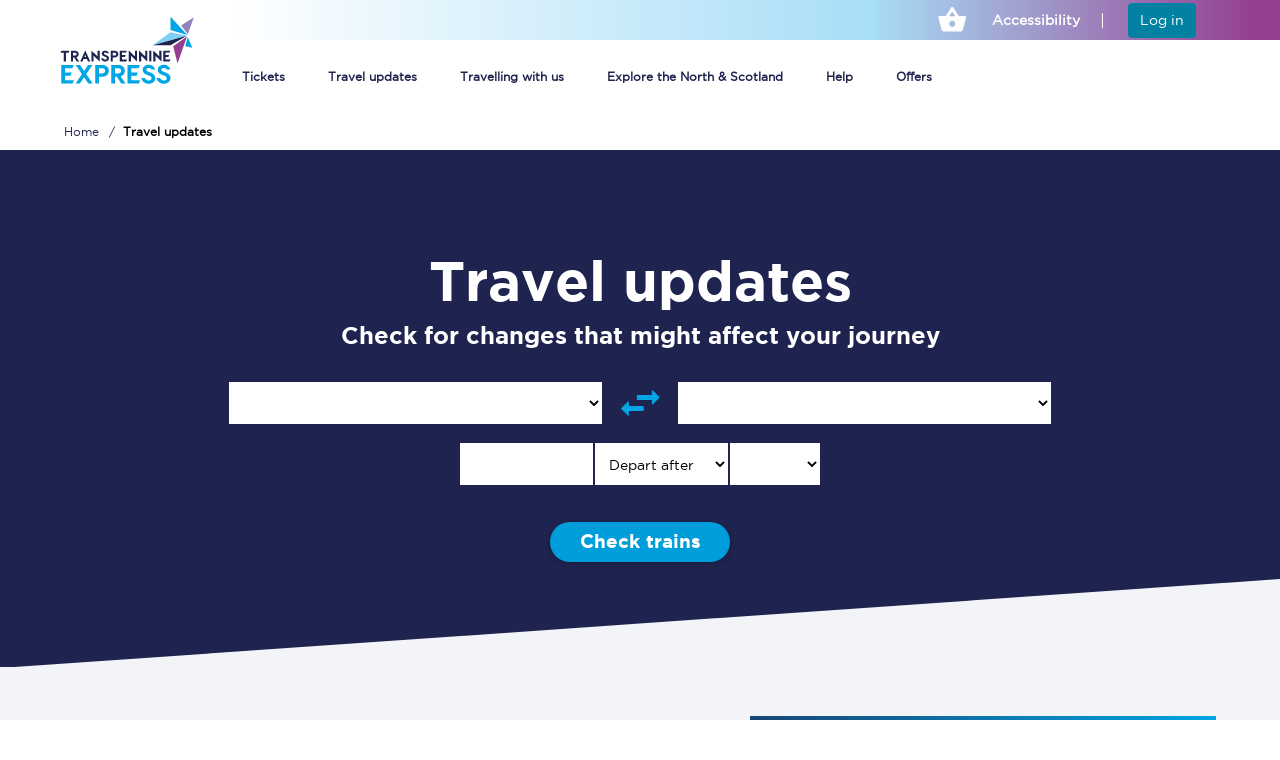

--- FILE ---
content_type: text/html; charset=utf-8
request_url: https://www.tpexpress.co.uk/travel-updates
body_size: 118442
content:


<!DOCTYPE html>
<!--[if IE 8]><html lang="en" class="no-js lt-ie9 lt-ie10"><![endif]-->
<!--[if IE 9]><html lang="en" class="no-js lt-ie10"><![endif]-->
<!--[if gt IE 9]><!-->
<html lang="en" class="no-js ">
<!--<![endif]-->
<head>

    <base href="/" />
    <!-- Preconnects for critical external origins -->
    <link rel="preconnect" href="https://cdnjs.cloudflare.com" crossorigin>
    <link rel="preconnect" href="https://consent.trustarc.com" crossorigin>
    <link rel="preconnect" href="https://cloud.typography.com" crossorigin>
    <!-- Preload local fonts (match file types) -->
    <link rel="preload" as="font" type="font/woff" href="/Assets/fonts/gotham-black-webfont.woff" crossorigin>
    <link rel="preload" as="font" type="font/woff" href="/Assets/fonts/gotham-bold-webfont.woff" crossorigin>
    <link rel="preload" as="font" type="font/woff" href="/Assets/fonts/gotham-book-webfont.woff" crossorigin>

    <link rel="preload" as="font" type="font/woff" href="/Assets/fonts/icons.woff" crossorigin>

    <!-- Primary stylesheet: preload then apply -->
    <link rel="preload" href="/Assets/css/style.min.css?version=3.0.2.4" as="style" onload="this.onload=null;this.rel='stylesheet'">
    <noscript><link rel="stylesheet" href="/Assets/css/style.min.css?version=3.0.2.4"></noscript>

    <meta charset="utf-8">
    <meta http-equiv="X-UA-Compatible" content="IE=edge">
    <meta name="viewport" content="width=device-width, initial-scale=1.0">
    

    <meta name="application-name" content="TransPennine Express">
    <link rel="stylesheet" media="print" href="/Assets/css/print.css" />
    <!-- Cloud Typography: preload stylesheet then apply -->
    <link rel="preload" href="https://cloud.typography.com/6903956/6741372/css/fonts.css" as="style" onload="this.onload=null;this.rel='stylesheet'">
    <noscript>
        <link rel="stylesheet" href="https://cloud.typography.com/6903956/6741372/css/fonts.css">
    </noscript>
    <meta http-equiv="Content-Security-Policy" content="upgrade-insecure-requests">
    <!-- Font Awesome: preload -->
    <link rel="preload" href="https://cdnjs.cloudflare.com/ajax/libs/font-awesome/6.0.0/css/all.min.css" as="style" onload="this.onload=null;this.rel='stylesheet'">
    <noscript>
        <link href="https://cdnjs.cloudflare.com/ajax/libs/font-awesome/6.0.0/css/all.min.css" rel="stylesheet">
    </noscript>




    <!-- <script src="https://kit.fontawesome.com/a076d05399.js"></script> -->


        <link rel="canonical" href="https://www.tpexpress.co.uk/travel-updates" />


    <title>Travel Updates | Live Train Times | TransPennine Express</title>
<meta name="keywords" content="travel upates">
<meta name="description" content="Search travel updates and live train times to plan ahead for your journey. Use our alternative route planner in case of disruption">




    
<link rel="icon" type="image/png" sizes="16x16" href="/Assets/img/favicons/favicon-16x16.png?v2">
<link rel="icon" type="image/png" sizes="32x32" href="/Assets/img/favicons/favicon-32x32.png?v2">
<link rel="icon" type="image/png" sizes="96x96" href="/Assets/img/favicons/favicon-96x96.png?v2">
<link rel="icon" type="image/png" sizes="194x194" href="/Assets/img/favicons/favicon-194x194.png?v2">

<link rel="shortcut icon" type="image/x-icon" href="/Assets/img/favicons/favicon.ico?v2">

<link rel="apple-touch-icon" sizes="57x57" href="/Assets/img/favicons/apple-icon-57x57.png?v2">
<link rel="apple-touch-icon" sizes="60x60" href="/Assets/img/favicons/apple-icon-60x60.png?v2">
<link rel="apple-touch-icon" sizes="72x72" href="/Assets/img/favicons/apple-icon-72x72.png?v2">
<link rel="apple-touch-icon" sizes="76x76" href="/Assets/img/favicons/apple-icon-76x76.png?v2">
<link rel="apple-touch-icon" sizes="114x114" href="/Assets/img/favicons/apple-icon-114x114.png?v2">
<link rel="apple-touch-icon" sizes="120x120" href="/Assets/img/favicons/apple-icon-120x120.png?v2">
<link rel="apple-touch-icon" sizes="144x144" href="/Assets/img/favicons/apple-icon-144x144.png?v2">
<link rel="apple-touch-icon" sizes="152x152" href="/Assets/img/favicons/apple-icon-152x152.png?v2">
<link rel="apple-touch-icon" sizes="180x180" href="/Assets/img/favicons/apple-icon-180x180.png?v2">
<link rel="icon" type="image/png" sizes="192x192"  href="/Assets/img/favicons/android-icon-192x192.png?v2">
<link rel="icon" type="image/png" sizes="32x32" href="/Assets/img/favicons/favicon-32x32.png?v2">
<link rel="icon" type="image/png" sizes="96x96" href="/Assets/img/favicons/favicon-96x96.png?v2">
<link rel="icon" type="image/png" sizes="16x16" href="/Assets/img/favicons/favicon-16x16.png?v2">
<link rel="manifest" href="/Assets/img/favicons/manifest.json">
<meta name="msapplication-TileColor" content="#ffffff">
<meta name="msapplication-TileImage" content="/Assets/img/favicons/ms-icon-144x144.png?v2">
<meta name="theme-color" content="#f6dcf5">





    <!--  polyfills -->
    <script>
        if (!String.prototype.trim) {
            String.prototype.trim = function () {
                return this.replace(/^[\s\uFEFF\xA0]+|[\s\uFEFF\xA0]+$/g, '');
            };
        }

        if ('ontouchstart' in window) {
            document.documentElement.className += " touch-device";
        }

    </script>
    <!-- HTML5 shiv for IE8 support of HTML5 elements -->
    <!--[if lt IE 9]>
      <script src="https://oss.maxcdn.com/html5shiv/3.7.2/html5shiv.min.js"></script>
      <script src="https://oss.maxcdn.com/respond/1.4.2/respond.min.js"></script>
    <![endif]-->
    <script src="https://cdnjs.cloudflare.com/ajax/libs/dompurify/3.2.3/purify.js"></script>

    <script type="text/javascript">
        var entryDataContext = {"RailInfoApiUrl":"https://railinfo.tpexpress.co.uk","CommonApiUrl":"","ServicePages":{"JourneyCheckPageUrl":"/travel-updates","TravelUpdatesPageUrl":"/travel-updates","PlannedEngineeringWorksPageUrl":"/travel-updates/planned-engineering-work","StationDetailsPageUrl":"/travelling-with-us/station-information","SearchPageUrl":"","TermsAndConditionsPageUrl":"/terms-and-conditions","PrivacyPolicyPageUrl":"/privacy-policy","ServiceStatusPageUrl":"/travel-updates/live-departures-and-arrivals","EventDetailsPageUrl":"","BlogArticleDetailsPageUrl":"/explore-the-north-and-scotland/blog","CompetitionDetailsPageUrl":"","NewsDetailsPageUrl":"/media-centre/news","OfferDetailsPageUrl":"/special-offers","FaqArticleDetailsPageUrl":"","NewsletterSignupPageUrl":"","Id":"c5cbc1e8-b061-4de6-ba2a-7bb9d3040995","MediaCentreSectionPageUrl":null},"MixingDeckInternalUrl":"https://ticket.tpexpress.co.uk/journeys-grid","MixingDeckThreshold":100,"MixingDeckMobileThreshold":100,"RetailHubApiUrl":"https://retailhub.tpexpress.co.uk/","GeoliseUrl":"https://app.railtech.io:8100/#/app/thingsToDo/overview?embed=true\u0026amp;toc=tpe","TrainCapacityUrl":"https://wca.firstrail.com/url","WebtisBookingEngineUrl":"https://tickets.tpexpress.co.uk/tpe/en/Landing/tis.aspx","WebtisMobileBookingEngineUrl":"https://tickets.tpexpress.co.uk/tpe/en/landing/tismobile.aspx","WebtisBookingEngineHomeUrl":"https://tickets.tpexpress.co.uk/tpe/en/landing/tis.aspx","WebtisMobileBookingEngineHomeUrl":"https://tickets.tpexpress.co.uk/tpe/en/controls/ticketsearchcontrol?mobile=1","WebtisMyAccountUrl":"https://tickets.tpexpress.co.uk/tpe/en/account/orderhistory","GoogleMapsApiKey":"AIzaSyDfrUQ9DKDWbpuVTBvijxDTu2Y9j63hfdo"};
    </script>

    <!-- Js Library (keep order - jQuery must be available for scripts that expect it synchronously) -->
    <script src="/Assets/js/lib/jquery/jquery.js"></script>
    <!-- RequireJS and app (fixed path) -->
    <script type="text/javascript" src="/Assets/js/lib/requirejs/require.js"></script>
    <script type="text/javascript" src="/Assets/js/app/index.js"></script>

    <script>
    window.dataLayer = window.dataLayer || [];     
</script>

<!-- Analytics-Optimize Snippet -->
	<script>
	  (function(i,s,o,g,r,a,m){i['GoogleAnalyticsObject']=r;i[r]=i[r]||function(){
	  (i[r].q=i[r].q||[]).push(arguments)},i[r].l=1*new Date();a=s.createElement(o),
	  m=s.getElementsByTagName(o)[0];a.async=1;a.src=g;m.parentNode.insertBefore(a,m)
	  })(window,document,'script','https://www.google-analytics.com/analytics.js','ga');
	  ga('create', 'UA-11525711-1', 'auto');
	  ga('require', 'GTM-NXBKH9D');
	</script>

	<!-- NOTE: Replace UA-123456-1 with your own Analytics tracking ID -->
	<!-- NOTE: Replace GTM-XXXXXX with your own Optimize container ID -->
 <!-- end Analytics-Optimize Snippet -->
    <script>
        window.dataLayer = window.dataLayer || [];
        function gtag() { window.dataLayer.push(arguments); }
        gtag('consent', 'default', {
            'ad_storage': 'denied',
            'ad_user_data': 'denied',
            'ad_personalization': 'denied',
            'analytics_storage': 'denied',
            'wait_for_update': 2000
        });
    </script>
    <!-- Hotjar Tracking Code for -->
    <!-- <script> -->
    <!-- (function(h,o,t,j,a,r){ h.hj=h.hj||function(){(h.hj.q=h.hj.q||[]).push(arguments)};h._hjSettings={hjid:3328062,hjsv:6};a=o.getElementsByTagName('head')[0];r=o.createElement('script');r.async=1; r.src=t+h._hjSettings.hjid+j+h._hjSettings.hjsv;a.appendChild(r);})(window,document,'https://static.hotjar.com/c/hotjar-','.js?sv='); -->
    <!-- </script> -->
    <!-- <script type="text/javascript"> -->
    <!-- (function (c, l, a, r, i, t, y) { -->
    <!-- c[a] = c[a] || function () { (c[a].q = c[a].q || []).push(arguments) }; -->
    <!-- t = l.createElement(r); t.async = 1; t.src = "https://www.clarity.ms/tag/" + i; -->
    <!-- y = l.getElementsByTagName(r)[0]; y.parentNode.insertBefore(t, y); -->
    <!-- })(window, document, "clarity", "script", "i8ccx4mk0g"); -->
    <!-- </script> -->

    <script>
        (function () {
            const originalContent = "width=device-width, initial-scale=1";
            const viewportMeta = document.querySelector('meta[name="viewport"]');

            // If not found, create and append it
            if (!viewportMeta) {
                const newMeta = document.createElement('meta');
                newMeta.name = "viewport";
                newMeta.content = originalContent;
                document.head.appendChild(newMeta);
            }

            // Lock the viewport content
            const observer = new MutationObserver((mutations) => {
                mutations.forEach((mutation) => {
                    if (
                        mutation.type === "attributes" &&
                        mutation.target.name === "viewport"
                    ) {
                        const currentContent = mutation.target.getAttribute("content");
                        if (currentContent !== originalContent) {
                            mutation.target.setAttribute("content", originalContent);
                        }
                    }
                });
            });

            // Start observing the viewport meta tag
            const metaToObserve = document.querySelector('meta[name="viewport"]');
            if (metaToObserve) {
                observer.observe(metaToObserve, {
                    attributes: true,
                    attributeFilter: ["content"]
                });
            }
        })();
    </script>

    <style>
        #truste-consent-track {
            background-color: transparent !important;
        }

        .truste-banner {
            max-width: 1194px !important;
            height: 295px !important;
        }


        #truste-consent-track {
            z-index: 9999;
        }

        .truste-messageColumn p {
            margin: 0px;
            font-family: "Gotham Book", sans-serif !important;
            letter-spacing: 1px;
            font-size: 14px !important;
            font-weight: 400 !important;
            color: #1e234f;
        }

        @media(max-width:686px ) {
            .truste-banner {
                overflow: visible;
                height: 100% !important;
                padding: 16px;
                flex-direction: column !important;
                flex-wrap: nowrap;
                justify-content: space-around;
                margin: 0 auto;
                gap: 25px;
            }

            .truste-messageColumn p {
                font-size: 12px !important;
                line-height: normal;
            }
        }
    </style>

</head>


<body class="">



    <div id="consent_blackbar"></div>

    <div id="page">
        <div class="main-header">
            




<!-- ko stopBinding: true -->
<div class="clearfix main-navigation">

    <!-- MOBILE NAV -->
    <div class="mobile-header">
        <div class="nav-top-wrap"></div>
        <div class="header-wrapper" data-bind="sticky: { getWidthFrom:'body', responsiveWidth: true, className: 'fixed' }">
            <div class="header logo-wrapper clearfix">

                <a href="/" class="logo" aria-label="logo">
                    <img src="/assets/img/logo.svg" alt="TPE" />
                </a>
                <div class="user-type button-fix">

                    <div class="user-type-basket">

                        <div class="basket-status component-basket-status basket-wrapper">

                            <div class="basket-status__empty" style="display: none;">
                                <a href="https://ticket.tpexpress.co.uk/search" class="btn btn-primary-invert" aria-label="buy ticket">Buy tickets</a>
                            </div>
                                <div class="basket-status__trips hidden">
                                    <a href="/tickets/mobile/#/review-order" aria-label="Review"></a>
                                    <div class="btn-cart">
                                        <div class="btn-cart__inner">
                                            <div class="basket-icon">
                                                <svg viewBox="0 0 50 50" preserveAspectRatio="xMidYMid meet" class="style-scope iron-icon" style="pointer-events: none; display: block; width: 100%; height: 100%;"><path class="cls-3 style-scope iron-icon" d="M42.76,19.8H27.69v1.84a2.89,2.89,0,0,1-5.78,0V19.8H6.85a1.14,1.14,0,0,0-1.14,1.14v1.5a1.14,1.14,0,0,0,1.14,1.14h.33a.91.91,0,0,1,.9.8L9.77,37.86a1.82,1.82,0,0,0,1.8,1.59H38a1.82,1.82,0,0,0,1.8-1.59l1.69-13.49a.91.91,0,0,1,.9-.8h.34a1.14,1.14,0,0,0,1.14-1.14v-1.5A1.14,1.14,0,0,0,42.76,19.8Zm-24,14.64a1.88,1.88,0,0,1-1.88,1.88h0a1.88,1.88,0,0,1-1.88-1.88V28.66a1.88,1.88,0,0,1,1.88-1.88h0a1.88,1.88,0,0,1,1.88,1.88Zm8,0a1.88,1.88,0,0,1-1.88,1.88h0A1.88,1.88,0,0,1,23,34.44V28.66a1.88,1.88,0,0,1,1.88-1.88h0a1.88,1.88,0,0,1,1.88,1.88Zm8,0a1.88,1.88,0,0,1-1.88,1.88h0A1.88,1.88,0,0,1,31,34.44V28.66a1.88,1.88,0,0,1,1.88-1.88h0a1.88,1.88,0,0,1,1.88,1.88ZM25.59,10.12H24a1.14,1.14,0,0,0-1.14,1.14V21.65a1.93,1.93,0,0,0,3.85,0V11.25A1.14,1.14,0,0,0,25.59,10.12Zm-.8,12.39a.86.86,0,1,1,.86-.86A.86.86,0,0,1,24.8,22.51Z" transform="translate(-2 -2.57)"></path></svg>
                                            </div>
                                            <span class="bf-price"><small>&pound;</small><span class="bf-price_value">0.00</span></span>
                                        </div>
                                    </div>
                                </div>

                            </div>
                    </div>
                    <div class="user-type-webtis">
                        <a href="https://ticket.tpexpress.co.uk/search" class="btn-primary-invert">Buy tickets</a>
                    </div>
                </div>



                <div id="menu-trigger" class="menu-trigger" data-bind="mmenu: {target: '#menu', showSearch: false}">
                    <div class="hamburger"></div>
                </div>

            </div>
        </div>
    </div>

    <div id="menu" class="mobile-menu">
        <ul>
            <li class="hidden"><i class="account-notice">You are not signed in</i></li>
            <li class="account">
                <a href="https://ticket.tpexpress.co.uk/search" class="account-buy">
                    <span class="gwr-icon gwr-nav-icon icon-book_tickets">
                    </span>Buy Tickets
                </a>
                <span class="account-basket hidden">
                    You have <span class="account-basket__value">no items</span> in your basket
                </span>
            </li>

                    <li class="item item-7b6325e6-25ea-46fb-9c54-ac9cc4645974 ">
            <a href="/train-tickets" class="item-label ">


                <span class="gwr-icon hide " ></span>Tickets

            </a>

<ul>        <li class="item item-a652166b-3790-4535-9a77-f69ecdbeefdb ">
            <a href="/train-tickets/buying-online" class="item-label ">


                <span class="gwr-icon hide " ></span>Buy train tickets

            </a>

<ul>        <li class="item item-df5b4faa-e051-4fe8-b3e4-4c23131f5afb no-children">
            <a href="/train-tickets/buying-online/buy-your-train-tickets-online" class="item-label ">


                <span class="gwr-icon hide " ></span>Buy your train tickets online

            </a>

        </li>
        <li class="item item-ba467107-c8e8-4bed-9abc-597477213900 no-children">
            <a href="/train-tickets/buying-online/group-train-travel" class="item-label ">


                <span class="gwr-icon hide " ></span>Group train travel

            </a>

        </li>
        <li class="item item-90c745f8-daa6-4f74-84d3-af8a3d636783 no-children">
            <a href="/train-tickets/buying-online/unlimited-travel-rover-train-tickets" class="item-label ">


                <span class="gwr-icon hide " ></span>Unlimited travel: Rover train tickets

            </a>

        </li>
        <li class="item item-7b179b98-b971-44fa-8a89-d991e8c168cb no-children">
            <a href="/train-tickets/buying-online/tpexpress-app" class="item-label ">


                <span class="gwr-icon hide " ></span>TPExpress app

            </a>

        </li>
</ul>        </li>
        <li class="item item-9babedde-28b1-4ddf-b6c0-ffaa39d0b2e1 ">
            <a href="/train-tickets/how-to-get-cheap-train-tickets" class="item-label ">


                <span class="gwr-icon hide " ></span>How to get cheap train tickets 

            </a>

<ul>        <li class="item item-e4ed1bb3-d3f2-4aa4-9f3d-cb7e6b4b3f47 no-children">
            <a href="/train-tickets/how-to-get-cheap-train-tickets/guide-to-getting-cheap-train-tickets" class="item-label ">


                <span class="gwr-icon hide " ></span>Guide to getting cheap train tickets

            </a>

        </li>
        <li class="item item-5bd432e1-1185-4882-911e-9ef62954af92 no-children">
            <a href="/train-tickets/how-to-get-cheap-train-tickets/cheap-ticket-alert" class="item-label ">


                <span class="gwr-icon hide " ></span>Cheap Ticket Alert

            </a>

        </li>
        <li class="item item-8129b417-af60-47ff-8216-466d2938de15 no-children">
            <a href="/train-tickets/how-to-get-cheap-train-tickets/are-you-a-jobseeker" class="item-label ">


                <span class="gwr-icon hide " ></span>Are you a jobseeker?

            </a>

        </li>
</ul>        </li>
        <li class="item item-8c2f55e0-5b73-4ca6-9f64-5c709f435401 ">
            <a href="/train-tickets/train-tickets-explained" class="item-label ">


                <span class="gwr-icon hide " ></span>Train tickets explained

            </a>

<ul>        <li class="item item-89a7d05c-34cb-4d22-94c6-4e80514015cd no-children">
            <a href="/train-tickets/train-tickets-explained/guide-to-train-tickets" class="item-label ">


                <span class="gwr-icon hide " ></span>Guide to train ticket types

            </a>

        </li>
        <li class="item item-cc103b1e-6077-4c0f-b320-11031d24944d no-children">
            <a href="/train-tickets/train-tickets-explained/how-to-get-your-train-tickets" class="item-label ">


                <span class="gwr-icon hide " ></span>How to get your train tickets

            </a>

        </li>
</ul>        </li>
        <li class="item item-db830fab-0f89-450b-94e1-61b323f033d1 ">
            <a href="/train-tickets/commuting" class="item-label ">


                <span class="gwr-icon hide " ></span>Commuter train tickets

            </a>

<ul>        <li class="item item-fc86f884-f06f-4de0-b144-577e4116b3a4 no-children">
            <a href="/train-tickets/commuting/season-tickets" class="item-label ">


                <span class="gwr-icon hide " ></span>Season tickets

            </a>

        </li>
        <li class="item item-367463c7-ef71-408f-810b-7c32a1fd0cae no-children">
            <a href="/train-tickets/commuting/flexi-season-tickets" class="item-label ">


                <span class="gwr-icon hide " ></span>Flexi Season tickets

            </a>

        </li>
        <li class="item item-a2d32dd1-901d-4e43-8148-2bf596c4cfd7 no-children">
            <a href="/train-tickets/commuting/education-season-tickets" class="item-label ">


                <span class="gwr-icon hide " ></span>Education Season Tickets

            </a>

        </li>
</ul>        </li>
        <li class="item item-a631b0b6-7650-4189-bc7b-62eb5af9e2e4 ">
            <a href="/train-tickets/railcards" class="item-label ">


                <span class="gwr-icon hide " ></span>Railcards

            </a>

<ul>        <li class="item item-cd25711e-6c16-4f14-8f73-a4171417205d no-children">
            <a href="/train-tickets/railcards/all-railcards" class="item-label ">


                <span class="gwr-icon hide " ></span>All Railcards

            </a>

        </li>
        <li class="item item-79232349-b7e5-47b2-8ad6-c6c6564f7ae4 no-children">
            <a href="/train-tickets/railcards/16-25-railcard" class="item-label ">


                <span class="gwr-icon hide " ></span>16-25 Railcard

            </a>

        </li>
        <li class="item item-6af34d06-2504-4585-b52d-5b75d4d753f1 no-children">
            <a href="/train-tickets/railcards/disabled-person-railcard" class="item-label ">


                <span class="gwr-icon hide " ></span>Disabled Persons Railcard

            </a>

        </li>
        <li class="item item-0aeaf7a0-f71d-4d16-9700-f3ca9d07a34d no-children">
            <a href="/train-tickets/railcards/senior-railcard" class="item-label ">


                <span class="gwr-icon hide " ></span>Senior Railcards 

            </a>

        </li>
        <li class="item item-81d318bd-c594-4161-ba97-e63058722022 no-children">
            <a href="/train-tickets/railcards/two-together-railcard" class="item-label ">


                <span class="gwr-icon hide " ></span>Two Together Railcards

            </a>

        </li>
</ul>        </li>
</ul>        </li>
        <li class="item item-66126c41-1e03-47da-adf5-8a325f336686 ">
            <a href="/travel-updates" class="item-label active">


                <span class="gwr-icon hide " ></span>Travel updates

            </a>

<ul>        <li class="item item-1556dece-3991-4c2d-9066-2ef46dc6233b no-children">
            <a href="/travel-updates/timetables" class="item-label ">


                <span class="gwr-icon hide " ></span>Timetables

            </a>

        </li>
        <li class="item item-e964c26d-2df3-4a71-8bc4-e9ccc24b240a no-children">
            <a href="/travel-updates/check-your-journey" class="item-label ">


                <span class="gwr-icon hide " ></span>Check your journey

            </a>

        </li>
        <li class="item item-eaf8061f-b3e0-4f7b-9e6f-cacfae3911f0 ">
            <a href="/travel-updates/planned-engineering-work" class="item-label ">


                <span class="gwr-icon hide " ></span>Engineering work

            </a>

<ul>        <li class="item item-b123f8b2-02de-4806-aa88-39c8929320c4 no-children">
            <a href="/travel-updates/planned-engineering-work/planned-improvements" class="item-label ">


                <span class="gwr-icon hide " ></span>Planned engineering work

            </a>

        </li>
        <li class="item item-912cc5dc-08c8-4ec2-a507-36b6701ff29b no-children">
            <a href="/travel-updates/planned-engineering-work/huddersfield-station-works" class="item-label ">


                <span class="gwr-icon hide " ></span>Huddersfield Station Works

            </a>

        </li>
        <li class="item item-d9df4483-0f01-4f41-bb27-4c3d708f671f no-children">
            <a href="/travel-updates/planned-engineering-work/piccadilly-corridor-renewal" class="item-label ">


                <span class="gwr-icon hide " ></span>Piccadilly corridor renewal 

            </a>

        </li>
        <li class="item item-4dacd1a3-cc7b-4404-9697-841ab4a5661a no-children">
            <a href="/travel-updates/planned-engineering-work/transpennine-route-upgrade" class="item-label ">


                <span class="gwr-icon hide " ></span>Transpennine Route Upgrade

            </a>

        </li>
        <li class="item item-cd10b1cc-bbbb-4f73-9ae3-54d0fde9bae5 no-children">
            <a href="/travel-updates/planned-engineering-work/rail-replacement-services" class="item-label ">


                <span class="gwr-icon hide " ></span>Rail replacement services

            </a>

        </li>
</ul>        </li>
        <li class="item item-ca4bfbec-12ae-4ed6-8097-0dde836bfce0 no-children">
            <a href="/travel-updates/live-departures-and-arrivals" class="item-label ">


                <span class="gwr-icon hide " ></span>Live departures and arrivals

            </a>

        </li>
</ul>        </li>
        <li class="item item-5828244f-fb13-43be-a69c-60ddc821d855 ">
            <a href="/travelling-with-us" class="item-label ">


                <span class="gwr-icon hide " ></span>Travelling with us

            </a>

<ul>        <li class="item item-e5612d49-1da9-44d0-803c-8afcdd6bad96 no-children">
            <a href="/travelling-with-us/first-class" class="item-label ">


                <span class="gwr-icon hide " ></span>First Class

            </a>

        </li>
        <li class="item item-1b25afd6-05c4-4d8b-9b77-49d589d22a5a ">
            <a href="/travelling-with-us/routes" class="item-label ">


                <span class="gwr-icon hide " ></span>Our routes

            </a>

<ul>        <li class="item item-aa68cb2c-671c-4e12-b262-513afe03bee3 no-children">
            <a href="/travelling-with-us/routes/all-routes" class="item-label ">


                <span class="gwr-icon hide " ></span>All routes

            </a>

        </li>
        <li class="item item-5ef77d63-5d16-43e1-bb56-88a2cb377d24 no-children">
            <a href="/travelling-with-us/routes/scarborough-to-york" class="item-label ">


                <span class="gwr-icon hide " ></span>Scarborough to York

            </a>

        </li>
        <li class="item item-c7eddf53-4c12-4d5c-aadd-69fd8f9c8aaf no-children">
            <a href="/travelling-with-us/routes/manchester-piccadilly-to-edinburgh" class="item-label ">


                <span class="gwr-icon hide " ></span>Manchester Piccadilly to Edinburgh

            </a>

        </li>
        <li class="item item-e17c6d94-111d-425c-a705-af30df262012 no-children">
            <a href="/travelling-with-us/routes/leeds-to-manchester-piccadilly" class="item-label ">


                <span class="gwr-icon hide " ></span>Leeds to Manchester Piccadilly

            </a>

        </li>
        <li class="item item-9fe18d32-9dbe-4d31-81ef-960579e17705 no-children">
            <a href="/travelling-with-us/routes/manchester-to-liverpool" class="item-label ">


                <span class="gwr-icon hide " ></span>Manchester to Liverpool

            </a>

        </li>
        <li class="item item-46145514-c370-4a2b-840c-123c4f97e92e no-children">
            <a href="/travelling-with-us/routes/huddersfield-to-leeds" class="item-label ">


                <span class="gwr-icon hide " ></span>Huddersfield to Leeds

            </a>

        </li>
</ul>        </li>
        <li class="item item-68a80f18-0edf-438b-af07-ed2accf757d8 ">
            <a href="/travelling-with-us/station-information" class="item-label ">


                <span class="gwr-icon hide " ></span>Our stations

            </a>

<ul>        <li class="item item-78565144-a15e-4aea-b61b-ae8c4de12759 no-children">
            <a href="/travelling-with-us/station-information/all-stations" class="item-label ">


                <span class="gwr-icon hide " ></span>All stations

            </a>

        </li>
        <li class="item item-bed70adf-0eb5-4621-9b9b-7b915caafb1b no-children">
            <a href="/travelling-with-us/station-information/station-tours" class="item-label ">


                <span class="gwr-icon hide " ></span>Virtual station tours

            </a>

        </li>
        <li class="item item-7f40e52b-0fa1-4bb9-9bd6-9334cf54858b no-children">
            <a href="/travelling-with-us/station-information/car-parks" class="item-label ">


                <span class="gwr-icon hide " ></span>Car parks

            </a>

        </li>
</ul>        </li>
        <li class="item item-e0a16c54-757c-4918-8179-2ddf72e7e822 ">
            <a href="/travelling-with-us/the-nova-fleets" class="item-label ">


                <span class="gwr-icon hide " ></span>Our trains

            </a>

<ul>        <li class="item item-3a09dc89-0382-4235-9c59-95aa7d1b1b59 no-children">
            <a href="/travelling-with-us/the-nova-fleets/all-trains" class="item-label ">


                <span class="gwr-icon hide " ></span>All trains

            </a>

        </li>
        <li class="item item-72f6b9b5-d4f0-43ed-94ab-f09bb6c1c733 no-children">
            <a href="/travelling-with-us/the-nova-fleets/nova-2" class="item-label ">


                <span class="gwr-icon hide " ></span>Nova 2

            </a>

        </li>
        <li class="item item-9c0d851c-e34c-4e2b-b9c7-e2ff4247b917 no-children">
            <a href="/travelling-with-us/the-nova-fleets/nova-1" class="item-label ">


                <span class="gwr-icon hide " ></span>Nova 1

            </a>

        </li>
        <li class="item item-36f940a1-542b-4640-9ff5-86659f156bbf no-children">
            <a href="/travelling-with-us/the-nova-fleets/c185" class="item-label ">


                <span class="gwr-icon hide " ></span>C185

            </a>

        </li>
        <li class="item item-6b298b9c-83ca-4a55-9810-006c882afd96 no-children">
            <a href="/travelling-with-us/the-nova-fleets/seating-plan" class="item-label ">


                <span class="gwr-icon hide " ></span>Seating plan

            </a>

        </li>
</ul>        </li>
        <li class="item item-67e7b2a9-b4cd-45ab-ad8a-0752f8b8ed42 ">
            <a href="/travelling-with-us/onboard-facilities" class="item-label ">


                <span class="gwr-icon hide " ></span>On board

            </a>

<ul>        <li class="item item-73ae3c29-06d8-4fc6-a57b-8702d26dd4af no-children">
            <a href="/travelling-with-us/onboard-facilities/onboard-facilities" class="item-label ">


                <span class="gwr-icon hide " ></span>Onboard facilities

            </a>

        </li>
        <li class="item item-b504a138-ba35-47fe-877b-1ade3f8f2102 no-children">
            <a href="/travelling-with-us/onboard-facilities/food-and-drink" class="item-label ">


                <span class="gwr-icon hide " ></span>Food and drink

            </a>

        </li>
        <li class="item item-d20360d7-c349-4ff3-8658-7160d1ca58d9 no-children">
            <a href="/travelling-with-us/onboard-facilities/seating-plan" class="item-label ">


                <span class="gwr-icon hide " ></span>Seating plan

            </a>

        </li>
        <li class="item item-05f3d5f2-1291-4d28-b86a-9c116439f115 no-children">
            <a href="/travelling-with-us/onboard-facilities/seating-availability" class="item-label ">


                <span class="gwr-icon hide " ></span>How busy is your train?

            </a>

        </li>
</ul>        </li>
        <li class="item item-88c86383-14e1-4948-97e6-3ba5f701ee32 ">
            <a href="/travelling-with-us/travelling-with" class="item-label ">


                <span class="gwr-icon hide " ></span>Travelling with...

            </a>

<ul>        <li class="item item-7f3a19bb-9e6e-4402-9a67-526b0e0809de no-children">
            <a href="/travelling-with-us/travelling-with/what-can-you-bring-on-board" class="item-label ">


                <span class="gwr-icon hide " ></span>What can you bring on board

            </a>

        </li>
        <li class="item item-cb89f438-4721-4fd6-8733-93e270ef29ab no-children">
            <a href="/travelling-with-us/travelling-with/travelling-with-a-bike" class="item-label ">


                <span class="gwr-icon hide " ></span>Travelling with a bike

            </a>

        </li>
        <li class="item item-44ac468c-31ae-4aa2-b1ce-b7611fc95013 no-children">
            <a href="/travelling-with-us/travelling-with/travelling-with-children" class="item-label ">


                <span class="gwr-icon hide " ></span>Travelling with children

            </a>

        </li>
        <li class="item item-9cc47517-e08f-4c83-afe6-9b6142b7e31d no-children">
            <a href="/travelling-with-us/travelling-with/travelling-with-a-group" class="item-label ">


                <span class="gwr-icon hide " ></span>Travelling with a group

            </a>

        </li>
        <li class="item item-537f834e-8a46-4afe-a504-05894aeb2b98 no-children">
            <a href="/travelling-with-us/travelling-with/travelling-with-a-business" class="item-label ">


                <span class="gwr-icon hide " ></span>Travelling with a business

            </a>

        </li>
        <li class="item item-fec1f2c3-17c8-4c7a-9a3e-e699eaa935c3 no-children">
            <a href="/travelling-with-us/travelling-with/travelling-with-a-disability" class="item-label ">


                <span class="gwr-icon hide " ></span>Travelling with a disability

            </a>

        </li>
</ul>        </li>
        <li class="item item-ac805fad-8a22-4b7f-ba51-f6ed5f0fd088 no-children">
            <a href="/travelling-with-us/our-performance" class="item-label ">


                <span class="gwr-icon hide " ></span>Our performance

            </a>

        </li>
</ul>        </li>
        <li class="item item-5d78a647-1082-4e3a-bcaa-7e9df809d823 ">
            <a href="/explore-the-north-and-scotland" class="item-label ">


                <span class="gwr-icon hide " ></span>Explore the North &amp; Scotland

            </a>

<ul>        <li class="item item-468baadc-0056-4f58-8cbd-94d951caca3b no-children">
            <a href="/explore-the-north-and-scotland/let-our-trains-take-you-there" class="item-label ">


                <span class="gwr-icon hide " ></span>Together we&#39;re going places

            </a>

        </li>
        <li class="item item-95ad5ade-5e1f-4ff5-be82-6e5dccec769f ">
            <a href="/explore-the-north-and-scotland/destinations" class="item-label ">


                <span class="gwr-icon hide " ></span>Destinations

            </a>

<ul>        <li class="item item-854c0f44-acad-4111-a057-84db2377f114 no-children">
            <a href="/explore-the-north-and-scotland/destinations/all-destinations" class="item-label ">


                <span class="gwr-icon hide " ></span>All destinations

            </a>

        </li>
        <li class="item item-103a21eb-ddd2-42cf-a140-5b15911c79fa no-children">
            <a href="/explore-the-north-and-scotland/destinations/edinburgh" class="item-label ">


                <span class="gwr-icon hide " ></span>Edinburgh

            </a>

        </li>
        <li class="item item-1d6147cd-fcfa-42b3-a0de-88dd93492a50 no-children">
            <a href="/explore-the-north-and-scotland/destinations/leeds" class="item-label ">


                <span class="gwr-icon hide " ></span>Leeds

            </a>

        </li>
        <li class="item item-f2a85538-acbf-43a8-8985-e03493fda108 no-children">
            <a href="/explore-the-north-and-scotland/destinations/liverpool" class="item-label ">


                <span class="gwr-icon hide " ></span>Liverpool

            </a>

        </li>
        <li class="item item-e944eb96-1518-4b6f-bf8f-2f0dbefa5cf7 no-children">
            <a href="/explore-the-north-and-scotland/destinations/manchester" class="item-label ">


                <span class="gwr-icon hide " ></span>Manchester

            </a>

        </li>
        <li class="item item-a1718459-008c-4d46-886c-41b62f1c1bb8 no-children">
            <a href="/explore-the-north-and-scotland/destinations/newcastle" class="item-label ">


                <span class="gwr-icon hide " ></span>Newcastle

            </a>

        </li>
</ul>        </li>
        <li class="item item-9a9f561f-4b1f-46c2-a604-b97fb4c3f3bd no-children">
            <a href="/explore-the-north-and-scotland/rough-guide" class="item-label ">


                <span class="gwr-icon hide " ></span>Rough Guide

            </a>

        </li>
        <li class="item item-8232b0a2-c72a-4a9e-ae9b-4ec27a9ee4ba no-children">
            <a href="/explore-the-north-and-scotland/walking-and-cycling" class="item-label ">


                <span class="gwr-icon hide " ></span>Walking &amp; cycling trails

            </a>

        </li>
        <li class="item item-eccd7145-00e6-4092-babc-92a2dcb405da no-children">
            <a href="/explore-the-north-and-scotland/blog" class="item-label ">


                <span class="gwr-icon hide " ></span>Blog

            </a>

        </li>
</ul>        </li>
        <li class="item item-b0a79c31-f003-4822-801a-ecfaea059992 ">
            <a href="/help" class="item-label ">


                <span class="gwr-icon hide " ></span>Help

            </a>

<ul>        <li class="item item-fd2c94e9-8bed-413a-a8cd-6eafbdf1fb9b ">
            <a href="/help/delay-repay-compensation" class="item-label ">


                <span class="gwr-icon hide " ></span>Delay repay compensation

            </a>

<ul>        <li class="item item-d7d2c75e-9472-43ab-b8d6-2eabc82f1f5b no-children">
            <a href="/help/delay-repay-compensation/automated-delay-repay" class="item-label ">


                <span class="gwr-icon hide " ></span>Automated delay repay

            </a>

        </li>
        <li class="item item-96fa6cbe-cf60-4c18-a212-82570aefc110 no-children">
            <a href="/help/delay-repay-compensation/train-ticket-compensation-faq" class="item-label ">


                <span class="gwr-icon hide " ></span>Compensation FAQs

            </a>

        </li>
</ul>        </li>
        <li class="item item-a1b1c4fe-4832-4cb7-93a4-4511e08a621b no-children">
            <a href="/help/refunds" class="item-label ">


                <span class="gwr-icon hide " ></span>Refunds

            </a>

        </li>
        <li class="item item-44ac48a4-4388-4f60-a680-569b9ebe217b ">
            <a href="/help/accessibility" class="item-label ">


                <span class="gwr-icon hide " ></span>Accessible travel &amp; facilities

            </a>

<ul>        <li class="item item-39937afd-38f1-4d85-b05a-795aca84553f no-children">
            <a href="/help/accessibility/british-sign-language" class="item-label ">


                <span class="gwr-icon hide " ></span>British Sign Language

            </a>

        </li>
        <li class="item item-5fed4d07-705b-43b8-99aa-b37072026fd6 no-children">
            <a href="/help/accessibility/guides-and-policies" class="item-label ">


                <span class="gwr-icon hide " ></span>Guides and policies

            </a>

        </li>
        <li class="item item-619d6a25-4dc0-43c6-a55e-c2f0a5cdcbce no-children">
            <a href="/help/accessibility/mobility-scooter" class="item-label ">


                <span class="gwr-icon hide " ></span>Mobility scooters

            </a>

        </li>
</ul>        </li>
        <li class="item item-cfaa5096-192d-4e59-a14b-a350487c9f4b no-children">
            <a href="/help/passenger-assist" class="item-label ">


                <span class="gwr-icon hide " ></span>Passenger assist

            </a>

        </li>
        <li class="item item-db6df96b-ed82-4d3a-9ce7-ccf5e57fad37 ">
            <a href="/help/revenue-protection-policy" class="item-label ">


                <span class="gwr-icon hide " ></span>Revenue protection policy

            </a>

<ul>        <li class="item item-bfa44542-922f-40dc-a631-a92ff4ed697f no-children">
            <a href="/help/revenue-protection-policy/unpaid-fare-notice" class="item-label ">


                <span class="gwr-icon hide " ></span>Penalty payments and appeals

            </a>

        </li>
</ul>        </li>
        <li class="item item-5a256e1a-f4a3-436a-ab84-4aefedddb018 ">
            <a href="/help/contact-us" class="item-label ">


                <span class="gwr-icon hide " ></span>Contact us

            </a>

<ul>        <li class="item item-4714676a-417f-4a83-90c3-385cc82f4ec4 no-children">
            <a href="/help/contact-us/faqs" class="item-label ">


                <span class="gwr-icon hide " ></span>FAQs

            </a>

        </li>
        <li class="item item-796efe3a-4b1c-4ccd-8fe0-245b3079b1bd no-children">
            <a href="/help/contact-us/smartcard-support" class="item-label ">


                <span class="gwr-icon hide " ></span>Smart card support

            </a>

        </li>
        <li class="item item-3da22112-df2b-481a-8773-ed0ae21c9440 no-children">
            <a href="/help/contact-us/lost-property" class="item-label ">


                <span class="gwr-icon hide " ></span>Lost property

            </a>

        </li>
        <li class="item item-a8a729f9-7b98-49af-9e8f-68d6b9e05644 no-children">
            <a href="/help/contact-us/complaints" class="item-label ">


                <span class="gwr-icon hide " ></span>Make a complaint

            </a>

        </li>
        <li class="item item-96d61057-ecc3-4de9-95ba-c2f1b4cefe01 no-children">
            <a href="/help/contact-us/customer-panel" class="item-label ">


                <span class="gwr-icon hide " ></span>Customer feedback

            </a>

        </li>
        <li class="item item-e7c46d70-64af-4a02-a07c-6623aa465211 no-children">
            <a href="/help/contact-us/change-my-ticket" class="item-label ">


                <span class="gwr-icon hide " ></span>Change my ticket

            </a>

        </li>
</ul>        </li>
</ul>        </li>
        <li class="item item-93e58815-5e67-4ec7-8ce8-72f281035438 ">
            <a href="/special-offers" class="item-label ">


                <span class="gwr-icon hide " ></span>Offers

            </a>

<ul>        <li class="item item-118798ae-0929-4614-9de4-56b58cd57b7b no-children">
            <a href="/special-offers/advance-bookings" class="item-label ">


                <span class="gwr-icon hide " ></span>Save 50% with Advance train tickets

            </a>

        </li>
        <li class="item item-2d64d3bf-a396-4857-b3c2-6d3ebb88d017 no-children">
            <a href="/special-offers/student-train-tickets" class="item-label ">


                <span class="gwr-icon hide " ></span>Students save 50%* on train tickets

            </a>

        </li>
        <li class="item item-34283f78-d0e5-4ded-9f18-0b13502d203b no-children">
            <a href="/special-offers/group-train-travel" class="item-label ">


                <span class="gwr-icon hide " ></span>Group train travel

            </a>

        </li>
        <li class="item item-1395640a-6eaa-4708-97dd-388704bd1b29 no-children">
            <a href="/special-offers/discounts-on-visitor-attractions" class="item-label ">


                <span class="gwr-icon hide " ></span>Discounts on attractions

            </a>

        </li>
        <li class="item item-c48a6bc2-89d6-40b3-9462-2fadc453d7ca ">
            <a href="/special-offers/seatfrog-offers" class="item-label ">


                <span class="gwr-icon hide " ></span>Seatfrog

            </a>

<ul>        <li class="item item-39411729-765c-4b4a-89db-76362ca4feea no-children">
            <a href="/special-offers/seatfrog-offers/seatfrog-upgrade" class="item-label ">


                <span class="gwr-icon hide " ></span>Upgrade with Seatfrog

            </a>

        </li>
        <li class="item item-5fc37364-f95a-4d2a-976b-40b4435b16ec no-children">
            <a href="/special-offers/seatfrog-offers/seatfrog-secret-fare" class="item-label ">


                <span class="gwr-icon hide " ></span>Seatfrog Secret Fare

            </a>

        </li>
</ul>        </li>
        <li class="item item-5938056c-f68f-4ed8-a722-bba8547f439b no-children">
            <a href="/special-offers/manchester-airport" class="item-label ">


                <span class="gwr-icon hide " ></span>Manchester Airport transfer

            </a>

        </li>
</ul>        </li>


            <!-- External links  -->

        </ul>
        <div class="account-bar hidden">
            <a data-bind="routeToService: 'myaccount'" class='account-status'>Login to my account</a>
        </div>
    </div>

    <!-- DESKTOP NAV -->
    <div class="nav-main-wrapper">
        <div class="nav-top-wrap">
            <div class="container">
                <div id="skipNavigation">
                    <div class="container">
                        <div class="row">
                            <div class="col-xs-12 text-left">
                                <a href="#maincontent" id="skip-nav" aria-label="Skip navigation and go to main content" class="skip-navigation">Skip Navigation</a>
                            </div>
                            <div class="user-type">
                                <div class="user-type-basket">
                                    <div class="basket-status component-basket-status basket-wrapper">
                                        <i class="account-status-bar hidden">You are not signed in</i>
                                            <div id="otrl-basket-widget"></div>
                                        <ul class="hidden-xs">
                                            <!-- My Account link  -->

                                                <li class="accessibilty-txt">
                                                    <a href="/webaccessibility" aria-label="This link will take you to the accessibility page">Accessibility</a>
                                                </li>
                                                    <li id="otrl-ca-widget"></li>

                                            <!-- External links  -->
                                        </ul>

                                        <div class="btn-cart hidden">
                                            <a href="/tickets/mobile/#/review-order" aria-label="Review"></a>
                                            <div class="btn-cart__inner">
                                                <div class="basket-icon">
                                                    <svg viewBox="0 0 50 50" preserveAspectRatio="xMidYMid meet" class="style-scope iron-icon" style="pointer-events: none; display: block; width: 100%; height: 100%;"><path class="cls-3 style-scope iron-icon" d="M42.76,19.8H27.69v1.84a2.89,2.89,0,0,1-5.78,0V19.8H6.85a1.14,1.14,0,0,0-1.14,1.14v1.5a1.14,1.14,0,0,0,1.14,1.14h.33a.91.91,0,0,1,.9.8L9.77,37.86a1.82,1.82,0,0,0,1.8,1.59H38a1.82,1.82,0,0,0,1.8-1.59l1.69-13.49a.91.91,0,0,1,.9-.8h.34a1.14,1.14,0,0,0,1.14-1.14v-1.5A1.14,1.14,0,0,0,42.76,19.8Zm-24,14.64a1.88,1.88,0,0,1-1.88,1.88h0a1.88,1.88,0,0,1-1.88-1.88V28.66a1.88,1.88,0,0,1,1.88-1.88h0a1.88,1.88,0,0,1,1.88,1.88Zm8,0a1.88,1.88,0,0,1-1.88,1.88h0A1.88,1.88,0,0,1,23,34.44V28.66a1.88,1.88,0,0,1,1.88-1.88h0a1.88,1.88,0,0,1,1.88,1.88Zm8,0a1.88,1.88,0,0,1-1.88,1.88h0A1.88,1.88,0,0,1,31,34.44V28.66a1.88,1.88,0,0,1,1.88-1.88h0a1.88,1.88,0,0,1,1.88,1.88ZM25.59,10.12H24a1.14,1.14,0,0,0-1.14,1.14V21.65a1.93,1.93,0,0,0,3.85,0V11.25A1.14,1.14,0,0,0,25.59,10.12Zm-.8,12.39a.86.86,0,1,1,.86-.86A.86.86,0,0,1,24.8,22.51Z" transform="translate(-2 -2.57)"></path></svg>
                                                </div>
                                                <span class="bf-price"><small>&pound;</small><span class="bf-price_value">0.00</span></span>
                                            </div>
                                        </div>
                                    </div>
                                </div>
                            </div>
                        </div>
                    </div>
                </div>
                <div id="GTMId" style="height:0px;width:0px;font-size:0px;">GTM-NV4RB9F</div>
                <div id="GAId" style="height:0px;width:0px;font-size:0px;">G-7BQPF49WEE</div>
                <div id="GA4Environment" style="height:0px;width:0px;font-size:0px;">prod</div>
                <div id="datemessage" style="height:0px;width:0px;font-size:0px;">Advance tickets are available to buy up to 24 weeks in advance on </div>
                <div id="datectatext" style="height:0px;width:0px;font-size:0px;">selected routes</div>
                <div id="datelinkfromcta" style="height:0px;width:0px;font-size:0px;">https://www.tpexpress.co.uk/special-offers/advance-bookings/advanced-purchase-exclusions</div>
                <div id="dstvalue" style="height:0px;width:0px;font-size:0px;"></div>
                <div id="chatbotidvalue" style="height:0px;width:0px;font-size:0px;">tpexpress</div>
                <div id="chatbotscriptvalue" style="height:0px;width:0px;font-size:0px;">https://tpexpress.enterprisebot.co/dist/tpexpress/ebInitChatWindow.bundle.js</div>
            </div>
        </div>

        <div class="column" data-bind="sticky: { getWidthFrom:'body', responsiveWidth: true, className: 'fixed' }">
            <div class="container">
                <a class="logo" href="/" aria-label="logo">
                    <img alt="TPE" src="/assets/img/logo.svg">
                </a>

                <div class="menu-items-wrapper">
                    <nav id="menu-thumb" role="navigation" data-bind="navbar: {}">
                        <ul>

                                <li class="">
                                        <a tabindex='0' data-trigger="7b6325e6-25ea-46fb-9c54-ac9cc4645974" href="/train-tickets" class="1 focusablenavitem" aria-label="Tickets">
                                            Tickets
                                        </a>
                                </li>
                                <li class="">
                                        <a tabindex='0' data-trigger="66126c41-1e03-47da-adf5-8a325f336686" href="/travel-updates" class="active2 focusablenavitem" aria-label="Travel updates">
                                            Travel updates
                                        </a>
                                </li>
                                <li class="">
                                        <a tabindex='0' data-trigger="5828244f-fb13-43be-a69c-60ddc821d855" href="/travelling-with-us" class="3 focusablenavitem" aria-label="Travelling with us">
                                            Travelling with us
                                        </a>
                                </li>
                                <li class="">
                                        <a tabindex='0' data-trigger="5d78a647-1082-4e3a-bcaa-7e9df809d823" href="/explore-the-north-and-scotland" class="4 focusablenavitem" aria-label="Explore the North &amp; Scotland">
                                            Explore the North &amp; Scotland
                                        </a>
                                </li>
                                <li class="">
                                        <a tabindex='0' data-trigger="b0a79c31-f003-4822-801a-ecfaea059992" href="/help" class="5 focusablenavitem" aria-label="Help">
                                            Help
                                        </a>
                                </li>
                                <li class="">
                                        <a tabindex='0' data-trigger="93e58815-5e67-4ec7-8ce8-72f281035438" href="/special-offers" class="6 focusablenavitem" aria-label="Offers">
                                            Offers
                                        </a>
                                </li>

                        </ul>
                    </nav>
                </div>

                <div class="forms-wrapper">
                </div>

            </div>
            <div class="nav-main-content">
                <div class="container">
                    <span tabindex='-1' class="btn-close icon-close_no_circle"></span>
                    <div class="layout--2-10">
                        <div class="column column--relative">
                                <div class="nav-promo-btn">
                                    <a href="https://ticket.tpexpress.co.uk/search" class="btn-primary-invert">Buy tickets</a>
                                </div>
                        </div>
                        <div class="column">
                                    <div data-sub-panel="7b6325e6-25ea-46fb-9c54-ac9cc4645974" class="item layout--8-4">
                                        <div class="menu-content column" role="navigation">
                                            <ul data-sub-panel-content class="menu-content-sub">
                                                    <li class="">
                                                            <a tabindex='-1' data-trigger="a652166b-3790-4535-9a77-f69ecdbeefdb"
                                                               href="/train-tickets/buying-online" class="" aria-label="Buy train tickets">
                                                                Buy train tickets
                                                            </a>
                                                    </li>
                                                    <li class="">
                                                            <a tabindex='-1' data-trigger="9babedde-28b1-4ddf-b6c0-ffaa39d0b2e1"
                                                               href="/train-tickets/how-to-get-cheap-train-tickets" class="" aria-label="How to get cheap train tickets ">
                                                                How to get cheap train tickets 
                                                            </a>
                                                    </li>
                                                    <li class="">
                                                            <a tabindex='-1' data-trigger="8c2f55e0-5b73-4ca6-9f64-5c709f435401"
                                                               href="/train-tickets/train-tickets-explained" class="" aria-label="Train tickets explained">
                                                                Train tickets explained
                                                            </a>
                                                    </li>
                                                    <li class="">
                                                            <a tabindex='-1' data-trigger="db830fab-0f89-450b-94e1-61b323f033d1"
                                                               href="/train-tickets/commuting" class="" aria-label="Commuter train tickets">
                                                                Commuter train tickets
                                                            </a>
                                                    </li>
                                                    <li class="">
                                                            <a tabindex='-1' data-trigger="a631b0b6-7650-4189-bc7b-62eb5af9e2e4"
                                                               href="/train-tickets/railcards" class="" aria-label="Railcards">
                                                                Railcards
                                                            </a>
                                                    </li>
                                            </ul>

                                            <div class="nav-sub-content">
                                                    <ul data-sub-sub-panel="a652166b-3790-4535-9a77-f69ecdbeefdb" class="sub-item">
                                                            <li>
                                                                <a tabindex='-1' data-trigger href="/train-tickets/buying-online/buy-your-train-tickets-online" class="" aria-label="Buy your train tickets online">Buy your train tickets online</a>
                                                            </li>
                                                            <li>
                                                                <a tabindex='-1' data-trigger href="/train-tickets/buying-online/group-train-travel" class="" aria-label="Group train travel">Group train travel</a>
                                                            </li>
                                                            <li>
                                                                <a tabindex='-1' data-trigger href="/train-tickets/buying-online/unlimited-travel-rover-train-tickets" class="" aria-label="Unlimited travel: Rover train tickets">Unlimited travel: Rover train tickets</a>
                                                            </li>
                                                            <li>
                                                                <a tabindex='-1' data-trigger href="/train-tickets/buying-online/tpexpress-app" class="" aria-label="TPExpress app">TPExpress app</a>
                                                            </li>
                                                    </ul>
                                                    <ul data-sub-sub-panel="9babedde-28b1-4ddf-b6c0-ffaa39d0b2e1" class="sub-item">
                                                            <li>
                                                                <a tabindex='-1' data-trigger href="/train-tickets/how-to-get-cheap-train-tickets/guide-to-getting-cheap-train-tickets" class="" aria-label="Guide to getting cheap train tickets">Guide to getting cheap train tickets</a>
                                                            </li>
                                                            <li>
                                                                <a tabindex='-1' data-trigger href="/train-tickets/how-to-get-cheap-train-tickets/cheap-ticket-alert" class="" aria-label="Cheap Ticket Alert">Cheap Ticket Alert</a>
                                                            </li>
                                                            <li>
                                                                <a tabindex='-1' data-trigger href="/train-tickets/how-to-get-cheap-train-tickets/are-you-a-jobseeker" class="" aria-label="Are you a jobseeker?">Are you a jobseeker?</a>
                                                            </li>
                                                    </ul>
                                                    <ul data-sub-sub-panel="8c2f55e0-5b73-4ca6-9f64-5c709f435401" class="sub-item">
                                                            <li>
                                                                <a tabindex='-1' data-trigger href="/train-tickets/train-tickets-explained/guide-to-train-tickets" class="" aria-label="Guide to train ticket types">Guide to train ticket types</a>
                                                            </li>
                                                            <li>
                                                                <a tabindex='-1' data-trigger href="/train-tickets/train-tickets-explained/how-to-get-your-train-tickets" class="" aria-label="How to get your train tickets">How to get your train tickets</a>
                                                            </li>
                                                    </ul>
                                                    <ul data-sub-sub-panel="db830fab-0f89-450b-94e1-61b323f033d1" class="sub-item">
                                                            <li>
                                                                <a tabindex='-1' data-trigger href="/train-tickets/commuting/season-tickets" class="" aria-label="Season tickets">Season tickets</a>
                                                            </li>
                                                            <li>
                                                                <a tabindex='-1' data-trigger href="/train-tickets/commuting/flexi-season-tickets" class="" aria-label="Flexi Season tickets">Flexi Season tickets</a>
                                                            </li>
                                                            <li>
                                                                <a tabindex='-1' data-trigger href="/train-tickets/commuting/education-season-tickets" class="" aria-label="Education Season Tickets">Education Season Tickets</a>
                                                            </li>
                                                    </ul>
                                                    <ul data-sub-sub-panel="a631b0b6-7650-4189-bc7b-62eb5af9e2e4" class="sub-item">
                                                            <li>
                                                                <a tabindex='-1' data-trigger href="/train-tickets/railcards/all-railcards" class="" aria-label="All Railcards">All Railcards</a>
                                                            </li>
                                                            <li>
                                                                <a tabindex='-1' data-trigger href="/train-tickets/railcards/16-25-railcard" class="" aria-label="16-25 Railcard">16-25 Railcard</a>
                                                            </li>
                                                            <li>
                                                                <a tabindex='-1' data-trigger href="/train-tickets/railcards/disabled-person-railcard" class="" aria-label="Disabled Persons Railcard">Disabled Persons Railcard</a>
                                                            </li>
                                                            <li>
                                                                <a tabindex='-1' data-trigger href="/train-tickets/railcards/senior-railcard" class="" aria-label="Senior Railcards ">Senior Railcards </a>
                                                            </li>
                                                            <li>
                                                                <a tabindex='-1' data-trigger href="/train-tickets/railcards/two-together-railcard" class="" aria-label="Two Together Railcards">Two Together Railcards</a>
                                                            </li>
                                                    </ul>
                                            </div>
                                        </div>
                                        <div class="promo-text column">






<div class="tpe-branding-nav-cheap-ticket-promos small-promo-card-startrail skip-to promo-card promo-theme--blue" tabindex="-1" onclick="">

        <a class="promo-card-link" href="/train-tickets/how-to-get-cheap-train-tickets/cheap-ticket-alert" target="_self" aria-label=" Set up alert "></a>


    <div class="promo-card__wrapper">
        <div class="promo-card__content">
            <div class="text">
                <p class="promotextbold">
Cheap ticket alerts
                </p>
                <div class="description">


                    <p>Get notified by email when TransPennine Express Advance tickets go on sale
</p>
                </div>
            </div>

<div class="cta">
    <a href="/train-tickets/how-to-get-cheap-train-tickets/cheap-ticket-alert" target="_self" class="main-link" aria-label=" Set up alert ">Set up alert</a>
</div>
        </div>
        <div class="separator"></div>
        <div class="promo-card__asset cheap-ticket-promo">
                <img src="/-/media/Train-tickets/TRA12113-TPE-Travel-for-Work-Landing-Page-740x555px-032.png" class="lazy" alt="Cheap ticket alerts">

        </div>
    </div>
    
</div>
                                        </div>
                                    </div>
                                    <div data-sub-panel="66126c41-1e03-47da-adf5-8a325f336686" class="item layout--8-4">
                                        <div class="menu-content column" role="navigation">
                                            <ul data-sub-panel-content class="menu-content-sub">
                                                    <li class="no-children">
                                                            <a tabindex='-1' data-trigger href="/travel-updates/timetables" class="" aria-label="Timetables">
                                                                Timetables
                                                            </a>
                                                    </li>
                                                    <li class="no-children">
                                                            <a tabindex='-1' data-trigger href="/travel-updates/check-your-journey" class="" aria-label="Check your journey">
                                                                Check your journey
                                                            </a>
                                                    </li>
                                                    <li class="">
                                                            <a tabindex='-1' data-trigger="eaf8061f-b3e0-4f7b-9e6f-cacfae3911f0"
                                                               href="/travel-updates/planned-engineering-work" class="" aria-label="Engineering work">
                                                                Engineering work
                                                            </a>
                                                    </li>
                                                    <li class="no-children">
                                                            <a tabindex='-1' data-trigger href="/travel-updates/live-departures-and-arrivals" class="" aria-label="Live departures and arrivals">
                                                                Live departures and arrivals
                                                            </a>
                                                    </li>
                                            </ul>

                                            <div class="nav-sub-content">
                                                    <ul data-sub-sub-panel="eaf8061f-b3e0-4f7b-9e6f-cacfae3911f0" class="sub-item">
                                                            <li>
                                                                <a tabindex='-1' data-trigger href="/travel-updates/planned-engineering-work/planned-improvements" class="" aria-label="Planned engineering work">Planned engineering work</a>
                                                            </li>
                                                            <li>
                                                                <a tabindex='-1' data-trigger href="/travel-updates/planned-engineering-work/huddersfield-station-works" class="" aria-label="Huddersfield Station Works">Huddersfield Station Works</a>
                                                            </li>
                                                            <li>
                                                                <a tabindex='-1' data-trigger href="/travel-updates/planned-engineering-work/piccadilly-corridor-renewal" class="" aria-label="Piccadilly corridor renewal ">Piccadilly corridor renewal </a>
                                                            </li>
                                                            <li>
                                                                <a tabindex='-1' data-trigger href="/travel-updates/planned-engineering-work/transpennine-route-upgrade" class="" aria-label="Transpennine Route Upgrade">Transpennine Route Upgrade</a>
                                                            </li>
                                                            <li>
                                                                <a tabindex='-1' data-trigger href="/travel-updates/planned-engineering-work/rail-replacement-services" class="" aria-label="Rail replacement services">Rail replacement services</a>
                                                            </li>
                                                    </ul>
                                            </div>
                                        </div>
                                        <div class="promo-text column">






<div class="tpe-branding-nav-cheap-ticket-promos small-promo-card-startrail skip-to promo-card promo-theme--blue" tabindex="-1" onclick="">

        <a class="promo-card-link" href="https://www.tpexpress.co.uk/travelling-with-us/tpexpress-app" target="_self" aria-label="Download now"></a>


    <div class="promo-card__wrapper">
        <div class="promo-card__content">
            <div class="text">
                <p class="promotextbold">
TPExpress app
                </p>
                <div class="description">


                    <p>Our app is the ultimate travel buddy; book tickets, check live train times, and more.

<script>
$(document).ready(function() {
  var src = "/-/media/Homepage/navigation-2019-09-12-SB-TransPennine-Express-003-min-CTA.jpg";
  var img = $("img[src='" + src + "']");

  if (img.length > 0) {
    img.css("object-position", "-3px");
  }
});
</script>

<style>
.tpe-branding-nav-cheap-ticket-promos .promo-card__asset.tpexpress-app-promo img {
    -webkit-clip-path: polygon(100% 0,100% 100%,0 100%,20% 0);
    clip-path: polygon(100% 0,100% 100%,0 100%,20% 0);
	    object-position: -165px 0;
}
</style></p>
                </div>
            </div>

<div class="cta">
    <a href="https://www.tpexpress.co.uk/travelling-with-us/tpexpress-app" target="_self" class="main-link" aria-label="Download now">Download now</a>
</div>
        </div>
        <div class="separator"></div>
        <div class="promo-card__asset tpexpress-app-promo">
                <img src="/-/media/Updated-web-and-app/Canva-4.png" class="lazy" alt="TPExpress app">

        </div>
    </div>
    
</div>
                                        </div>
                                    </div>
                                    <div data-sub-panel="5828244f-fb13-43be-a69c-60ddc821d855" class="item layout--8-4">
                                        <div class="menu-content column" role="navigation">
                                            <ul data-sub-panel-content class="menu-content-sub">
                                                    <li class="no-children">
                                                            <a tabindex='-1' data-trigger href="/travelling-with-us/first-class" class="" aria-label="First Class">
                                                                First Class
                                                            </a>
                                                    </li>
                                                    <li class="">
                                                            <a tabindex='-1' data-trigger="1b25afd6-05c4-4d8b-9b77-49d589d22a5a"
                                                               href="/travelling-with-us/routes" class="" aria-label="Our routes">
                                                                Our routes
                                                            </a>
                                                    </li>
                                                    <li class="">
                                                            <a tabindex='-1' data-trigger="68a80f18-0edf-438b-af07-ed2accf757d8"
                                                               href="/travelling-with-us/station-information" class="" aria-label="Our stations">
                                                                Our stations
                                                            </a>
                                                    </li>
                                                    <li class="">
                                                            <a tabindex='-1' data-trigger="e0a16c54-757c-4918-8179-2ddf72e7e822"
                                                               href="/travelling-with-us/the-nova-fleets" class="" aria-label="Our trains">
                                                                Our trains
                                                            </a>
                                                    </li>
                                                    <li class="">
                                                            <a tabindex='-1' data-trigger="67e7b2a9-b4cd-45ab-ad8a-0752f8b8ed42"
                                                               href="/travelling-with-us/onboard-facilities" class="" aria-label="On board">
                                                                On board
                                                            </a>
                                                    </li>
                                                    <li class="">
                                                            <a tabindex='-1' data-trigger="88c86383-14e1-4948-97e6-3ba5f701ee32"
                                                               href="/travelling-with-us/travelling-with" class="" aria-label="Travelling with...">
                                                                Travelling with...
                                                            </a>
                                                    </li>
                                                    <li class="no-children">
                                                            <a tabindex='-1' data-trigger href="/travelling-with-us/our-performance" class="" aria-label="Our performance">
                                                                Our performance
                                                            </a>
                                                    </li>
                                            </ul>

                                            <div class="nav-sub-content">
                                                    <ul data-sub-sub-panel="1b25afd6-05c4-4d8b-9b77-49d589d22a5a" class="sub-item">
                                                            <li>
                                                                <a tabindex='-1' data-trigger href="/travelling-with-us/routes/all-routes" class="" aria-label="All routes">All routes</a>
                                                            </li>
                                                            <li>
                                                                <a tabindex='-1' data-trigger href="/travelling-with-us/routes/scarborough-to-york" class="" aria-label="Scarborough to York">Scarborough to York</a>
                                                            </li>
                                                            <li>
                                                                <a tabindex='-1' data-trigger href="/travelling-with-us/routes/manchester-piccadilly-to-edinburgh" class="" aria-label="Manchester Piccadilly to Edinburgh">Manchester Piccadilly to Edinburgh</a>
                                                            </li>
                                                            <li>
                                                                <a tabindex='-1' data-trigger href="/travelling-with-us/routes/leeds-to-manchester-piccadilly" class="" aria-label="Leeds to Manchester Piccadilly">Leeds to Manchester Piccadilly</a>
                                                            </li>
                                                            <li>
                                                                <a tabindex='-1' data-trigger href="/travelling-with-us/routes/manchester-to-liverpool" class="" aria-label="Manchester to Liverpool">Manchester to Liverpool</a>
                                                            </li>
                                                            <li>
                                                                <a tabindex='-1' data-trigger href="/travelling-with-us/routes/huddersfield-to-leeds" class="" aria-label="Huddersfield to Leeds">Huddersfield to Leeds</a>
                                                            </li>
                                                    </ul>
                                                    <ul data-sub-sub-panel="68a80f18-0edf-438b-af07-ed2accf757d8" class="sub-item">
                                                            <li>
                                                                <a tabindex='-1' data-trigger href="/travelling-with-us/station-information/all-stations" class="" aria-label="All stations">All stations</a>
                                                            </li>
                                                            <li>
                                                                <a tabindex='-1' data-trigger href="/travelling-with-us/station-information/station-tours" class="" aria-label="Virtual station tours">Virtual station tours</a>
                                                            </li>
                                                            <li>
                                                                <a tabindex='-1' data-trigger href="/travelling-with-us/station-information/car-parks" class="" aria-label="Car parks">Car parks</a>
                                                            </li>
                                                    </ul>
                                                    <ul data-sub-sub-panel="e0a16c54-757c-4918-8179-2ddf72e7e822" class="sub-item">
                                                            <li>
                                                                <a tabindex='-1' data-trigger href="/travelling-with-us/the-nova-fleets/all-trains" class="" aria-label="All trains">All trains</a>
                                                            </li>
                                                            <li>
                                                                <a tabindex='-1' data-trigger href="/travelling-with-us/the-nova-fleets/nova-2" class="" aria-label="Nova 2">Nova 2</a>
                                                            </li>
                                                            <li>
                                                                <a tabindex='-1' data-trigger href="/travelling-with-us/the-nova-fleets/nova-1" class="" aria-label="Nova 1">Nova 1</a>
                                                            </li>
                                                            <li>
                                                                <a tabindex='-1' data-trigger href="/travelling-with-us/the-nova-fleets/c185" class="" aria-label="C185">C185</a>
                                                            </li>
                                                            <li>
                                                                <a tabindex='-1' data-trigger href="/travelling-with-us/the-nova-fleets/seating-plan" class="" aria-label="Seating plan">Seating plan</a>
                                                            </li>
                                                    </ul>
                                                    <ul data-sub-sub-panel="67e7b2a9-b4cd-45ab-ad8a-0752f8b8ed42" class="sub-item">
                                                            <li>
                                                                <a tabindex='-1' data-trigger href="/travelling-with-us/onboard-facilities/onboard-facilities" class="" aria-label="Onboard facilities">Onboard facilities</a>
                                                            </li>
                                                            <li>
                                                                <a tabindex='-1' data-trigger href="/travelling-with-us/onboard-facilities/food-and-drink" class="" aria-label="Food and drink">Food and drink</a>
                                                            </li>
                                                            <li>
                                                                <a tabindex='-1' data-trigger href="/travelling-with-us/onboard-facilities/seating-plan" class="" aria-label="Seating plan">Seating plan</a>
                                                            </li>
                                                            <li>
                                                                <a tabindex='-1' data-trigger href="/travelling-with-us/onboard-facilities/seating-availability" class="" aria-label="How busy is your train?">How busy is your train?</a>
                                                            </li>
                                                    </ul>
                                                    <ul data-sub-sub-panel="88c86383-14e1-4948-97e6-3ba5f701ee32" class="sub-item">
                                                            <li>
                                                                <a tabindex='-1' data-trigger href="/travelling-with-us/travelling-with/what-can-you-bring-on-board" class="" aria-label="What can you bring on board">What can you bring on board</a>
                                                            </li>
                                                            <li>
                                                                <a tabindex='-1' data-trigger href="/travelling-with-us/travelling-with/travelling-with-a-bike" class="" aria-label="Travelling with a bike">Travelling with a bike</a>
                                                            </li>
                                                            <li>
                                                                <a tabindex='-1' data-trigger href="/travelling-with-us/travelling-with/travelling-with-children" class="" aria-label="Travelling with children">Travelling with children</a>
                                                            </li>
                                                            <li>
                                                                <a tabindex='-1' data-trigger href="/travelling-with-us/travelling-with/travelling-with-a-group" class="" aria-label="Travelling with a group">Travelling with a group</a>
                                                            </li>
                                                            <li>
                                                                <a tabindex='-1' data-trigger href="/travelling-with-us/travelling-with/travelling-with-a-business" class="" aria-label="Travelling with a business">Travelling with a business</a>
                                                            </li>
                                                            <li>
                                                                <a tabindex='-1' data-trigger href="/travelling-with-us/travelling-with/travelling-with-a-disability" class="" aria-label="Travelling with a disability">Travelling with a disability</a>
                                                            </li>
                                                    </ul>
                                            </div>
                                        </div>
                                        <div class="promo-text column">






<div class="tpe-branding-nav-cheap-ticket-promos small-promo-card-startrail skip-to promo-card promo-theme--blue" tabindex="-1" onclick="">

        <a class="promo-card-link" href="/travelling-with-us/onboard-facilities/food-and-drink" target="_self" aria-label="View Menu"></a>


    <div class="promo-card__wrapper">
        <div class="promo-card__content">
            <div class="text">
                <p class="promotextbold">
Food & Drink
                </p>
                <div class="description">
                        <h4>Plan my journey</h4>


                    <p>Take a look at our onboard menu.

<style>
.nav-main-wrapper .food-drink-navigation img {
    height: 100% !important;
    width: auto;
    right: -19px;
    bottom: 0;
    object-position: -54px 0px;
}
</style>

</p>
                </div>
            </div>

<div class="cta">
    <a href="/travelling-with-us/onboard-facilities/food-and-drink" target="_self" class="main-link" aria-label="View Menu">View menu</a>
</div>
        </div>
        <div class="separator"></div>
        <div class="promo-card__asset food-drink-navigation">
                <img src="/-/media/Promo-boxes/Onboard-facilities-small-navigation.png" class="lazy" alt="Food &amp; Drink">

        </div>
    </div>
    
</div>
                                        </div>
                                    </div>
                                    <div data-sub-panel="5d78a647-1082-4e3a-bcaa-7e9df809d823" class="item layout--8-4">
                                        <div class="menu-content column" role="navigation">
                                            <ul data-sub-panel-content class="menu-content-sub">
                                                    <li class="no-children">
                                                            <a tabindex='-1' data-trigger href="/explore-the-north-and-scotland/let-our-trains-take-you-there" class="" aria-label="Together we&#39;re going places">
                                                                Together we&#39;re going places
                                                            </a>
                                                    </li>
                                                    <li class="">
                                                            <a tabindex='-1' data-trigger="95ad5ade-5e1f-4ff5-be82-6e5dccec769f"
                                                               href="/explore-the-north-and-scotland/destinations" class="" aria-label="Destinations">
                                                                Destinations
                                                            </a>
                                                    </li>
                                                    <li class="no-children">
                                                            <a tabindex='-1' data-trigger href="/explore-the-north-and-scotland/rough-guide" class="" aria-label="Rough Guide">
                                                                Rough Guide
                                                            </a>
                                                    </li>
                                                    <li class="no-children">
                                                            <a tabindex='-1' data-trigger href="/explore-the-north-and-scotland/walking-and-cycling" class="" aria-label="Walking &amp; cycling trails">
                                                                Walking &amp; cycling trails
                                                            </a>
                                                    </li>
                                                    <li class="no-children">
                                                            <a tabindex='-1' data-trigger href="/explore-the-north-and-scotland/blog" class="" aria-label="Blog">
                                                                Blog
                                                            </a>
                                                    </li>
                                            </ul>

                                            <div class="nav-sub-content">
                                                    <ul data-sub-sub-panel="95ad5ade-5e1f-4ff5-be82-6e5dccec769f" class="sub-item">
                                                            <li>
                                                                <a tabindex='-1' data-trigger href="/explore-the-north-and-scotland/destinations/all-destinations" class="" aria-label="All destinations">All destinations</a>
                                                            </li>
                                                            <li>
                                                                <a tabindex='-1' data-trigger href="/explore-the-north-and-scotland/destinations/edinburgh" class="" aria-label="Edinburgh">Edinburgh</a>
                                                            </li>
                                                            <li>
                                                                <a tabindex='-1' data-trigger href="/explore-the-north-and-scotland/destinations/leeds" class="" aria-label="Leeds">Leeds</a>
                                                            </li>
                                                            <li>
                                                                <a tabindex='-1' data-trigger href="/explore-the-north-and-scotland/destinations/liverpool" class="" aria-label="Liverpool">Liverpool</a>
                                                            </li>
                                                            <li>
                                                                <a tabindex='-1' data-trigger href="/explore-the-north-and-scotland/destinations/manchester" class="" aria-label="Manchester">Manchester</a>
                                                            </li>
                                                            <li>
                                                                <a tabindex='-1' data-trigger href="/explore-the-north-and-scotland/destinations/newcastle" class="" aria-label="Newcastle">Newcastle</a>
                                                            </li>
                                                    </ul>
                                            </div>
                                        </div>
                                        <div class="promo-text column">






<div class="tpe-branding-nav-cheap-ticket-promos small-promo-card-startrail skip-to promo-card promo-theme--blue" tabindex="-1" onclick="">

        <a class="promo-card-link" href="https://ticket.tpexpress.co.uk/widget-auth/register?redirect=tp" target="_self" aria-label="Sign Up Now"></a>


    <div class="promo-card__wrapper">
        <div class="promo-card__content">
            <div class="text">
                <p class="promotextbold">
 Sign up to our newsletter
                </p>
                <div class="description">


                    <p>Get the latest offers, news & travel inspiration straight to your inbox.
</p>
                </div>
            </div>

<div class="cta">
    <a href="https://ticket.tpexpress.co.uk/widget-auth/register?redirect=tp" target="_self" class="main-link" aria-label="Sign Up Now">Sign up now</a>
</div>
        </div>
        <div class="separator"></div>
        <div class="promo-card__asset news-letter-nav-banner">
                <img src="/-/media/Explore-the-North-and-Scotland/Together-we-are-going-places/beach-navigation.png" class="lazy" alt=" Sign up to our newsletter">

        </div>
    </div>
    
</div>
                                        </div>
                                    </div>
                                    <div data-sub-panel="b0a79c31-f003-4822-801a-ecfaea059992" class="item layout--8-4">
                                        <div class="menu-content column" role="navigation">
                                            <ul data-sub-panel-content class="menu-content-sub">
                                                    <li class="">
                                                            <a tabindex='-1' data-trigger="fd2c94e9-8bed-413a-a8cd-6eafbdf1fb9b"
                                                               href="/help/delay-repay-compensation" class="" aria-label="Delay repay compensation">
                                                                Delay repay compensation
                                                            </a>
                                                    </li>
                                                    <li class="no-children">
                                                            <a tabindex='-1' data-trigger href="/help/refunds" class="" aria-label="Refunds">
                                                                Refunds
                                                            </a>
                                                    </li>
                                                    <li class="">
                                                            <a tabindex='-1' data-trigger="44ac48a4-4388-4f60-a680-569b9ebe217b"
                                                               href="/help/accessibility" class="" aria-label="Accessible travel &amp; facilities">
                                                                Accessible travel &amp; facilities
                                                            </a>
                                                    </li>
                                                    <li class="no-children">
                                                            <a tabindex='-1' data-trigger href="/help/passenger-assist" class="" aria-label="Passenger assist">
                                                                Passenger assist
                                                            </a>
                                                    </li>
                                                    <li class="">
                                                            <a tabindex='-1' data-trigger="db6df96b-ed82-4d3a-9ce7-ccf5e57fad37"
                                                               href="/help/revenue-protection-policy" class="" aria-label="Revenue protection policy">
                                                                Revenue protection policy
                                                            </a>
                                                    </li>
                                                    <li class="">
                                                            <a tabindex='-1' data-trigger="5a256e1a-f4a3-436a-ab84-4aefedddb018"
                                                               href="/help/contact-us" class="" aria-label="Contact us">
                                                                Contact us
                                                            </a>
                                                    </li>
                                            </ul>

                                            <div class="nav-sub-content">
                                                    <ul data-sub-sub-panel="fd2c94e9-8bed-413a-a8cd-6eafbdf1fb9b" class="sub-item">
                                                            <li>
                                                                <a tabindex='-1' data-trigger href="/help/delay-repay-compensation/automated-delay-repay" class="" aria-label="Automated delay repay">Automated delay repay</a>
                                                            </li>
                                                            <li>
                                                                <a tabindex='-1' data-trigger href="/help/delay-repay-compensation/train-ticket-compensation-faq" class="" aria-label="Compensation FAQs">Compensation FAQs</a>
                                                            </li>
                                                    </ul>
                                                    <ul data-sub-sub-panel="44ac48a4-4388-4f60-a680-569b9ebe217b" class="sub-item">
                                                            <li>
                                                                <a tabindex='-1' data-trigger href="/help/accessibility/british-sign-language" class="" aria-label="British Sign Language">British Sign Language</a>
                                                            </li>
                                                            <li>
                                                                <a tabindex='-1' data-trigger href="/help/accessibility/guides-and-policies" class="" aria-label="Guides and policies">Guides and policies</a>
                                                            </li>
                                                            <li>
                                                                <a tabindex='-1' data-trigger href="/help/accessibility/mobility-scooter" class="" aria-label="Mobility scooters">Mobility scooters</a>
                                                            </li>
                                                    </ul>
                                                    <ul data-sub-sub-panel="db6df96b-ed82-4d3a-9ce7-ccf5e57fad37" class="sub-item">
                                                            <li>
                                                                <a tabindex='-1' data-trigger href="/help/revenue-protection-policy/unpaid-fare-notice" class="" aria-label="Penalty payments and appeals">Penalty payments and appeals</a>
                                                            </li>
                                                    </ul>
                                                    <ul data-sub-sub-panel="5a256e1a-f4a3-436a-ab84-4aefedddb018" class="sub-item">
                                                            <li>
                                                                <a tabindex='-1' data-trigger href="/help/contact-us/faqs" class="" aria-label="FAQs">FAQs</a>
                                                            </li>
                                                            <li>
                                                                <a tabindex='-1' data-trigger href="/help/contact-us/smartcard-support" class="" aria-label="Smart card support">Smart card support</a>
                                                            </li>
                                                            <li>
                                                                <a tabindex='-1' data-trigger href="/help/contact-us/lost-property" class="" aria-label="Lost property">Lost property</a>
                                                            </li>
                                                            <li>
                                                                <a tabindex='-1' data-trigger href="/help/contact-us/complaints" class="" aria-label="Make a complaint">Make a complaint</a>
                                                            </li>
                                                            <li>
                                                                <a tabindex='-1' data-trigger href="/help/contact-us/customer-panel" class="" aria-label="Customer feedback">Customer feedback</a>
                                                            </li>
                                                            <li>
                                                                <a tabindex='-1' data-trigger href="/help/contact-us/change-my-ticket" class="" aria-label="Change my ticket">Change my ticket</a>
                                                            </li>
                                                    </ul>
                                            </div>
                                        </div>
                                        <div class="promo-text column">






<div class="tpe-branding-nav-cheap-ticket-promos small-promo-card-startrail skip-to promo-card promo-theme--blue" tabindex="-1" onclick="">

        <a class="promo-card-link" href="/help/delay-repay-compensation" target="_self" aria-label=" Claim delay repay compensation"></a>


    <div class="promo-card__wrapper">
        <div class="promo-card__content">
            <div class="text">
                <p class="promotextbold">
Delay repay compensation
                </p>
                <div class="description">


                    <p>Been delayed by 15+ minutes? You can claim money back through delay repay

<script>
$(document).ready(function() {
  var src = "/-/media/Train-tickets/How-to-get-your-train-tickets/navigation-SC-jumbotron-Technology.jpg";
  var img = $("img[src='" + src + "']");

  if (img.length > 0) {
    img.css("object-position", "0px");
  }
});
</script>

</p>
                </div>
            </div>

<div class="cta">
    <a href="/help/delay-repay-compensation" target="_self" class="main-link" aria-label=" Claim delay repay compensation">Claim delay repay</a>
</div>
        </div>
        <div class="separator"></div>
        <div class="promo-card__asset ">
                <img src="/-/media/Train-tickets/How-to-get-your-train-tickets/navigation-SC-jumbotron-Technology.png" class="lazy" alt="Delay repay compensation">

        </div>
    </div>
    
</div>
                                        </div>
                                    </div>
                                    <div data-sub-panel="93e58815-5e67-4ec7-8ce8-72f281035438" class="item layout--8-4">
                                        <div class="menu-content column" role="navigation">
                                            <ul data-sub-panel-content class="menu-content-sub">
                                                    <li class="no-children">
                                                            <a tabindex='-1' data-trigger href="/special-offers/advance-bookings" class="" aria-label="Save 50% with Advance train tickets">
                                                                Save 50% with Advance train tickets
                                                            </a>
                                                    </li>
                                                    <li class="no-children">
                                                            <a tabindex='-1' data-trigger href="/special-offers/student-train-tickets" class="" aria-label="Students save 50%* on train tickets">
                                                                Students save 50%* on train tickets
                                                            </a>
                                                    </li>
                                                    <li class="no-children">
                                                            <a tabindex='-1' data-trigger href="/special-offers/group-train-travel" class="" aria-label="Group train travel">
                                                                Group train travel
                                                            </a>
                                                    </li>
                                                    <li class="no-children">
                                                            <a tabindex='-1' data-trigger href="/special-offers/discounts-on-visitor-attractions" class="" aria-label="Discounts on attractions">
                                                                Discounts on attractions
                                                            </a>
                                                    </li>
                                                    <li class="">
                                                            <a tabindex='-1' data-trigger="c48a6bc2-89d6-40b3-9462-2fadc453d7ca"
                                                               href="/special-offers/seatfrog-offers" class="" aria-label="Seatfrog">
                                                                Seatfrog
                                                            </a>
                                                    </li>
                                                    <li class="no-children">
                                                            <a tabindex='-1' data-trigger href="/special-offers/manchester-airport" class="" aria-label="Manchester Airport transfer">
                                                                Manchester Airport transfer
                                                            </a>
                                                    </li>
                                            </ul>

                                            <div class="nav-sub-content">
                                                    <ul data-sub-sub-panel="c48a6bc2-89d6-40b3-9462-2fadc453d7ca" class="sub-item">
                                                            <li>
                                                                <a tabindex='-1' data-trigger href="/special-offers/seatfrog-offers/seatfrog-upgrade" class="" aria-label="Upgrade with Seatfrog">Upgrade with Seatfrog</a>
                                                            </li>
                                                            <li>
                                                                <a tabindex='-1' data-trigger href="/special-offers/seatfrog-offers/seatfrog-secret-fare" class="" aria-label="Seatfrog Secret Fare">Seatfrog Secret Fare</a>
                                                            </li>
                                                    </ul>
                                            </div>
                                        </div>
                                        <div class="promo-text column">






<div class="tpe-branding-nav-cheap-ticket-promos small-promo-card-startrail skip-to promo-card promo-theme--blue" tabindex="-1" onclick="">

        <a class="promo-card-link" href="https://ticket.tpexpress.co.uk/widget-auth/register?redirect=tp" target="_self" aria-label="Sign Up Now"></a>


    <div class="promo-card__wrapper">
        <div class="promo-card__content">
            <div class="text">
                <p class="promotextbold">
 Sign up to our newsletter
                </p>
                <div class="description">


                    <p>Get the latest offers, news & travel inspiration straight to your inbox.
</p>
                </div>
            </div>

<div class="cta">
    <a href="https://ticket.tpexpress.co.uk/widget-auth/register?redirect=tp" target="_self" class="main-link" aria-label="Sign Up Now">Sign up now</a>
</div>
        </div>
        <div class="separator"></div>
        <div class="promo-card__asset news-letter-nav-banner">
                <img src="/-/media/Explore-the-North-and-Scotland/Together-we-are-going-places/beach-navigation.png" class="lazy" alt=" Sign up to our newsletter">

        </div>
    </div>
    
</div>
                                        </div>
                                    </div>
                        </div>
                    </div>
                </div>
            </div>
        </div>
    </div>

</div>
<!-- /ko -->

<script>
    require(['viewmodels/commonCustom.min', 'jquery', 'knockout'], function (viewmodel, $, ko) {
        viewmodel.init();
    });
</script>

<div class="component-breadcrumbs  ">
    <div class="container">
        <div class="layout--12">
            <div class="column">
                <ul itemscope itemtype="http://schema.org/BreadcrumbList">

                <li itemprop="itemListElement" itemscope itemtype="http://schema.org/ListItem">

                    <a itemprop="item" class="1 itemlistnewitem" href="/">
                        <span itemprop="name">Home</span></a>
                        <meta itemprop="position" content=1 />


                </li>
                    <li itemprop="itemListElement" itemscope itemtype="http://schema.org/ListItem">

                        <span itemprop="name">Travel updates</span>
                        <meta itemprop="position" content=2 />
                    </li>
                </ul>
            </div>
        </div>
    </div>
</div>





<!-- ko stopBinding: true -->



<!-- /ko -->


<script>
    require(["viewmodels/globalServiceInfoUi"], function (viewmodel) {
        viewmodel.initData({"setting":{"hideOnGoodStatus":true,"showMoreInfoLink":true},"travelUpdatesPageUrl":"/travel-updates","travelUpdatesPageUrlBanner2":"/travel-updates","travelUpdatesPageUrlCrisisBanner":"/explore-the-north-and-scotland","journeyCheckPageUrl":"/travel-updates","status":"good","summary":"Cancellations to services between Sheffield and Manchester Piccadilly&nbsp;","showSummary":true,"summarySecondBanner":"Cancellations to services between Huddersfield and Leeds&nbsp;","showSummarySecondBanner":true,"summaryCrisis":"Emergency services are dealing with an incident between Newcastle and Alnmouth. Check before you travel.","lineUpdatesCount":1,"bannerColor":"#FFCF21","isServiceUnavailable":false,"lastUpdated":"1/20/2026 8:58:07 AM","currentDateTIme":"2026-01-22T13:53:08.5516887Z","firstBannerClickText":"Find out more","secondBannerClickText":"Find out more","crisisBannerClickText":"Find out more"});
    });
</script>

        </div>
        <div id="maincontent">
            <div role="main">
                

    <div class="tpe-branding-landing-banner component-jumbotron jumbotron--light-grey-cut noimage">
        <div class="container">
            <div class="jumbotron__image lazy" style="background-image:url('')"></div>
            <div class="content">
                <span id="BannerSpanID" style="display:none;height:0;width:0;">cdba665b-fb12-4245-b72a-5dae38f5140f</span>

                    <h1 class="jumbotron__title">Travel updates</h1>

                    <h2 class="jumbotron__subtitle">Check for changes that might affect your journey</h2>


                

<!-- ko stopBinding: true -->
<div class="component-journey-check-form form-box accordion-content">
    <div class="forms-wrapper themed-form ko-hide" data-bind="css: { 'ko-hide': false }">

        <div class="component-qtt-form">
            <div class="form-row">
                <div class="layout--12">
                    <div class="column">

                        <div class="qtt-form-stations">
                            <div class="switch-group">

                                <div class="departure-station station-input">
                                    <div data-bind="validationElement: journeyCriteria.departureStation">
                                        <select class="form-control" aria-label="departure" data-bind="select2: {
                                        dataSource: stations,
                                        placeholder: 'Enter departure station',
                                        originalPlaceholder: 'Enter departure station',
                                        selectedId: journeyCriteria.departureStation }"></select>
                                    </div>
                                    <span class="validation-error-message" style="display: none;" data-bind="validationMessage: journeyCriteria.departureStation"></span>
                                </div>
                            </div>

                            <div class="station-switch">
                                <span class="station-switch__icon icon-swap_horizontal hidden-xs" data-bind="click: swapStationDirections"></span>
                                <span class="station-switch__icon icon-swap_vertical visible-xs" data-bind="click: swapStationDirections"></span>
                            </div>

                            <div class="switch-group">

                                <div class="arrival-station with-caret station-input relative" data-bind="validationElement: journeyCriteria.arrivalStation">
                                    <select class="form-control styled" aria-label="arrival" data-bind="select2: {
                                      dataSource: stations,
                                      placeholder: 'Enter arrival station',
                                      originalPlaceholder: 'Enter arrival station',
                                      selectedId: journeyCriteria.arrivalStation }"></select>
                                    <span class="validation-error-message" style="display: none;" data-bind="validationMessage: journeyCriteria.arrivalStation"></span>
                                </div>

                            </div>

                        </div>
                    </div>
                </div>
            </div>

            <div class="form-row">
                <div class="layout--12">
                    <div class="column">
                        <div class="qtt-form-date-select">

                            <div class="qtt-form--date with-caret qttnewclassforjourneycheck" data-bind="validationElement: journeyCriteria.departureDate">
                                <div class="datepickerwrap">
                                    <input type="text" aria-label="journey-date" class="form-control  departureDatePickerChangeJourney styled" readonly="readonly" placeholder="" data-bind="
                                           value: formattedDepartureDate,
                                           datepicker: {
                                           date: journeyCriteria.departureDate,
                                           options: {
                                           setDate: '+1d' ,
                                           minDate: 0,
                                           showButtonPanel: true,
                                           maxDate: '+182d' ,
                                           currentText: 'Today' ,
                                           showTodayButton: true
                                           }
                                           }" />
                                </div>
                            </div>

                            <div class="qtt-form--depart fancy-select-wrapper">
                                <select class="form-control styled depart-after-drop-change-of-journey" aria-label="DepartureType" data-bind="fancySelect:{ setWidth : true, selectedValue: journeyCriteria.departureType }">
                                    <option value="DepartAfter">Depart after</option>
                                    <option value="ArriveBy">Arrive before</option>
                                </select>
                            </div>
                            <div class="qtt-form--time">
                                <div class="relative" data-bind="validationElement: journeyCriteria.departureDate">
                                    <select class="form-control" aria-label="timeList" data-bind="timeList: { time: journeyCriteria.departureDate }, fancySelect:{ setWidth: true }"></select>
                                </div>
                            </div>

                            <div class="validation">
                                <span class="validation-error-message" style="display: none;" data-bind="validationMessage: journeyCriteria.departureDate"></span>
                            </div>
                        </div>
                    </div>
                </div>
            </div>

            <div class="form-row row--center-text">
                <div class="layout--12">
                    <div class="column">
                        <button class="btn btn-secondary btn-block btn-custom" data-bind="click: submit">Check trains</button>
                    </div>
                </div>
            </div>
            <div class="qtt-form-close Close-Button-cj" role="button" >
                <div class="icon-close_no_circle" tabindex="0"><span>Close</span></div>
            </div>
        </div>

    </div>
</div>
<!-- /ko -->

<script>
    require(['viewmodels/journeyCheckFormUi', 'jquery', 'knockout'], function (viewmodel, $, ko) {
        viewmodel.init({"departureStation":null,"arrivalStation":null,"departureDate":"0001-01-01T00:00:00","isDefined":false});   
        $(document).ready(function () {
            $('.component-journey-check-form').each(function (index, element) {
                if (!(!!ko.dataFor(element))) {
                    ko.applyBindings(viewmodel, element);
                    return false;
                }
            });
        });
    });
</script>

            </div>
        </div>
    </div>
<div class="row row--light-grey ">
  <div class="container">
    <div class="layout--12">
      <div class="column">
        
      </div>
    </div>
  </div>
</div>
<div class="row row--light-grey">
  <div class="container">
    <div class="layout--12">
      <div class="column">
        <div class="layout--7-5 ">
    <div class="column">
        
<div class="component-journey-check" id="jc-results">

    <!-- ko stopBinding: true -->
    <div class="live-results component-journey-check-results" data-bind="visible: hasValidCriteria" style="display: none">

        <h5>Your journey results</h5>

            <h2 class="section-title">
                <span id="spandepartureStationName" data-bind="text: departureStationName"></span>
                <span>to</span>
                <span id="spanarrivalStationName" data-bind="text: arrivalStationName"></span>
                <span>train times</span>
            </h2>


        <div class="journey-check-results-box">
            <div class="results-table journey-check">
                <div class="cap cap--top" data-bind="visible: hasEarlierTrains">
                    <span class="switch-page" data-bind="click: viewEarlierTrains">View earlier trains <span class="icon-left_arrow"></span></span>
                </div>
                <div class="head">
                    <div class="column column--button">
                    </div>
                    <div class="column column--status">
                        <p>Status</p>
                    </div>
                    <div class="column column--departs">
                        <p>Departs</p>
                    </div>
                    <div class="column column--arrives">
                        <p>Arrives</p>
                    </div>
                    <div class="column column--changes hidden-xs hidden-sm">
                        <p>Changes</p>
                    </div>
                    <div class="column column--duration hidden-xs hidden-sm">
                        <p>Duration</p>
                    </div>
                    <div class="column column--other hidden-xs hidden-sm">

                    </div>
                </div>

                <div class="body">
                    <!-- ko foreach: { data: departures, as: 'route' } -->
                    <div class="jc-line" data-bind="visible: !route.HasDeparted">

                        <div class="journey" data-bind="accordion: {withId: route.ID, duration: 'slow', scope: '.component-journey-check .journey-check', singleOpen: true, onOpen: function(){  $parent.getRouteBreakdown(route); }}">
                            <div class="column column--button column--icon">
                                <p class="column-text">
                                    <span class="icon-carat_down" aria-hidden="true"></span>
                                </p>
                            </div>
                            <div class="column column--status">
                                <p><span class="icon" data-bind="css: route.statusIcon"></span></p>
                            </div>
                            <div class="column column--departs schedule">
                                <div class="content-table">
                                    <div class="content-cell" data-bind="css: { delayed: !route.IsOnTime, cancelled: route.IsCancelled, 'no-platform': !route.DeparturePlatform && !route.TravelMode }">
                                        <p>
                                            <span class="time" data-bind="css: {strikethrough: route.IsCancelled || !route.IsOnTime}, text: route.FormattedScheduledDepartureTime"></span>
                                            <span class="time delayed-time" data-bind="text: route.FormattedRealTimeDepartureTime"></span>
                                        </p>
                                        <p data-bind="visible: route.IsCancelled || route.DeparturePlatform || route.TravelMode">
                                            <span class="platform inline" data-bind="visible: !route.IsCancelled && route.DeparturePlatform">Plat<span class="hidden-xs">form</span><span class="visible-xs">.</span>&nbsp;<span data-bind="text: route.DeparturePlatform || '-'"></span></span>
                                            <span class="platform inline" data-bind="visible: !route.IsCancelled && route.TravelMode"><span data-bind="text: route.TravelMode"></span></span>
                                            <span class="warning" data-bind="visible: route.IsCancelled">Cancelled</span>
                                        </p>
                                    </div>
                                </div>
                            </div>
                            <div class="column column--arrives schedule">
                                <div class="content-table">
                                    <div class="content-cell" data-bind="css: { delayed: !route.IsOnTime, cancelled: route.IsCancelled, 'no-platform': !route.ArrivalPlatform }">
                                        <p>
                                            <span class="time" data-bind="visible: !route.IsCancelled, text: route.FormattedScheduledArrivalTime, css: {strikethrough: !route.IsOnTime}"></span>
                                            <span class="time delayed-time" data-bind="text: route.FormattedRealTimeArrivalTime"></span>
                                        </p>
                                        <p data-bind="visible: route.IsCancelled || route.ArrivalPlatform">
                                            <span class="platform inline" data-bind="visible: !route.IsCancelled && route.ArrivalPlatform">Plat<span class="hidden-xs">form</span><span class="visible-xs">.</span> <span data-bind="text: route.ArrivalPlatform || '-'"></span></span>

                                        </p>
                                    </div>
                                </div>
                            </div>
                            <div class="column column--changes hidden-xs hidden-sm">
                                <p data-bind="text: route.Changes"></p>
                            </div>
                            <div class="column column--duration hidden-xs hidden-sm">
                                <p data-bind="text: route.Duration"></p>
                            </div>
                            <div class="column column--other">
                                <p>
                                    <a data-bind="visible: !route.HasDeparted && !route.IsCancelled, click: $parent.findTickets" href="#" class="btn btn--tickets">Find tickets</a>
                                </p>
                            </div>
                        </div>
                        <div class="route-overview" data-bind="attr: { id: route.ID }" style="display:none;">
                            <div class="route-information-panel" data-bind="css: {'visible' : route.displayStatusPanel }">
                                <div data-bind="visible: route.HasDeparted">
                                    <p style="font-size: 1.6em;"><strong>Service notice</strong></p>
                                    <p>The train has already departed.</p>
                                </div>
                                <div data-bind="visible: route.Disruptions && route.Disruptions.length > 0">
                                    <p style="font-size: 1.6em;">
                                        <strong>
                                            Service update
                                        </strong>
                                    </p>
                                    <div data-bind="foreach: { data: route.Disruptions, as: 'dis' }">
                                        <p data-bind="text: dis"></p>
                                    </div>
                                    <p>
                                        <a href="#" target="_blank" data-bind="attr: { href: 'http://www.nationalrail.co.uk/service_disruptions/currentAndFuture.aspx?TravelDate=' + $root.departureDateFormatted() + '&TOC=' }">&gt; More details</a>
                                    </p>
                                </div>
                                <div data-bind="visible: route.TravelMode.indexOf('Bus') !== -1">
                                    <p style="font-size: 1.6em;">
                                        <strong>
                                            Bus service
                                        </strong>
                                    </p>
                                    <p>All or part of this journey will be made by bus.</p>
                                </div>
                            </div>
                            <div class="row" data-bind="foreach: { data: route.LegDetails, as: 'leg' }">
                                <h6 data-bind="css : { withIcon: leg.ServiceName.indexOf('Bus') !== -1 }">
                                    <span class="icon icon-bus"></span>
                                    <!-- ko if: leg.operatorName -->
                                    <span data-bind="text: leg.ServiceName"></span> from
                                    <!-- /ko -->
                                    <span data-bind="text: leg.CallingPoints[0].StationName"></span> to <span data-bind="text: leg.CallingPoints[leg.CallingPoints.length-1].StationName"></span>
                                </h6>
                                <div class="rows" data-bind="foreach: { data: leg.CallingPoints, as: 'cp' }">
                                    <div class="row station" data-bind="css: { passed: cp.HasPassed, current: cp.IsCurrent, last: cp.IsLast }">
                                        <div class="column column--button">&nbsp;</div>
                                        <div class="column column--dots">
                                            <div class="dot"></div>
                                        </div>
                                        <div class="column column--details">
                                            <div class="column column--name">
                                                <p class="station-name" data-bind="text: cp.StationName"></p>
                                            </div>
                                            <div class="column column--departure">
                                                <div class="content-table">
                                                    <div class="content-cell">
                                                        <p class="column-text" data-bind="ifnot: cp.IsAlightStation, css: { delayed: cp.IsDelayed, cancelled: route.IsCancelled }">
                                                            <span class="type">dep<span class="hidden-xs">arts</span></span>

                                                            <span class="times">
                                                                <span class="time" data-bind="text: cp.FormattedScheduledDepartureTime, css: { strikethrough: cp.IsDelayed || cp.IsCancelled }"></span>
                                                                <span class="delayed-time" data-bind="text: cp.FormattedRealTimeDepartureTime, visible: cp.IsDelayed"></span><br />
                                                            </span>
                                                        </p>
                                                        <p class="column-text" data-bind="if: cp.IsAlightStation, css: { delayed: cp.IsDelayed, cancelled: route.IsCancelled }">
                                                            <span class="type">arr<span class="hidden-xs">ives</span></span>
                                                            <span class="times">
                                                                <span class="time" data-bind="text: cp.FormattedScheduledArrivalTime, css: {strikethrough: cp.IsDelayed}"></span>
                                                                <span class="time delayed-time" data-bind="text: cp.FormattedRealTimeArrivalTime, visible: cp.IsDelayed"></span><br />
                                                            </span>
                                                        </p>
                                                    </div>
                                                </div>
                                            </div>
                                            <div class="column column--info">
                                                <p class="facilities">
                                                    <!-- ko if: cp.IsTpeStation -->
                                                    <a href="#" data-bind="attr: { href: cp.StationPageUrl }" target="_blank">Station information</a>
                                                    <!-- /ko -->
                                                </p>
                                            </div>
                                        </div>
                                    </div>
                                </div>
                                <div class="row visible-xs visible-sm" data-bind="visible: leg.IsLast">
                                    <p class="center">
                                        <a data-bind="click: function(data, event) { $parents[1].findTickets($parent, event) }" href="#" class="btn btn--tickets">Find tickets</a>
                                    </p>
                                </div>

                            </div>
                        </div>
                    </div>

                    <!-- /ko -->
                </div>
                <div class="cap cap--bottom" data-bind="visible: hasLaterTrains">
                    <span class="switch-page" data-bind="click: viewLaterTrains">View later trains <span class="icon-right_arrow"></span></span>
                </div>
            </div>
            <div class='journey-check-loading-screen' data-bind="visible: isLoading">
                <div class='journey-check-loading-bars'>
                    
<ul class="loading-icon">
    <li></li>
    <li></li>
    <li></li>
    <li></li>
    <li></li>
</ul>

                </div>
            </div>
        </div>
        <div class="no-matching-journey" data-bind="visible: noMatchingJourney">
            There are no trains running to your destination at the time you selected. Please try searching for a different time or day.
        </div>
    </div>

    <!-- /ko -->

</div>

<script>
    window.addEventListener('DOMContentLoaded', function () {
    require(['viewmodels/journeyCheckResultsUi', 'jquery', 'knockout'], function (viewmodel, $, ko) {
        viewmodel.init({"from":null,"to":null,"type":"DepartAfter","departureTime":null});
        $(document).ready(function () {
            $('.component-journey-check-results').each(function (index, element) {
                if (!(!!ko.dataFor(element))) {
                    ko.applyBindings(viewmodel, element);
                }
            });
        });
    });
    });
</script>
<div class="skip-to">
<h2 class="livenetworkh2 h2-size"><span style="font-size: 57.6px; font-weight: 700; line-height: normal;">Live network updates</span></h2>

<style>
@media(min-width: 64em){
    .component-qtt-form--simple .form-row-primary .qtt-form-stations {
    margin-right: 0;
    }
   .form-row-primary .qtt-form-stations .departure-station, .form-row-primary .qtt-form-stations .arrival-station{
    width: 100% ;
    }
    .form-row-primary .qtt-form-stations .arrival-station{ padding-left: 0; padding-right: 38px;}
     .form-row-primary .qtt-form-stations .departure-station.with-caret.station-input {
    margin-bottom: 15px;
    }
    .form-row-primary .qtt-form-stations .station-switch {
    right: 9px;
    top: 25%;
    transform: rotate(90deg);
    }
    .component-qtt-form--simple .form-row-secondary{
    margin: 15px auto 0;
    width: 100%;
    }
    }
</style></div>

<!-- ko stopBinding: true -->
<div class="component-detailed-network-status alerts-box">

    <div class="network-status-loading-bars" data-bind="visible: showLoadingBars">
        
<ul class="loading-icon">
    <li></li>
    <li></li>
    <li></li>
    <li></li>
    <li></li>
</ul>

    </div>

    <div data-bind="visible: !showLoadingBars() && feedUnavailable()" style="display: none" class="alerts-service alerts-service-unavailable">
        We are sorry, the Network Status feed is not available at the moment.
    </div>

    <div data-bind="visible: !showLoadingBars() && !feedUnavailable()" style="display: none" class="alerts-service tpe-branding-services">
        <!-- ko if: status() === 'GoodService' -->
        <div class="alerts-service-title">
            <em class="icon-good gwr-icon"></em>
            <div class="service-text" style="
    font-size: 2em;
    position: relative;
    top: -9px;
    left: 4px;
">Service update</div>
            <h2>Good service on most of our network</h2>
        </div>
        <p class="intro">
            Most trains across the TPE network are running on time at the moment. Use our tool to
            <a href="https://www.journeycheck.com/tpexpress/" target="_blank" aria-label="Link to check your journey">check your journey</a>.
        </p>
        <!-- /ko -->
        <!-- ko if: status() !== 'GoodService' && status() !== 'ExtremeDisruption' -->
        <div class="alerts-service-title">
            <em class="icon-status_major_yellow gwr-icon"></em>
            <div class="service-text" style="
    font-size: 2em;
    position: relative;
    top: -9px;
    left: 4px;
">Service update</div>
            <h2>Disruption on our network</h2>
        </div>
        <p class="intro">
            Your train may be delayed.
            <a href="https://www.journeycheck.com/tpexpress/" target="_blank" aria-label="Link to check your journey">Check your journey</a><br />
        </p>
        <!-- /ko -->
        <!-- ko if: status() === 'ExtremeDisruption' -->
        <div class="alerts-service-title">
            <em class="icon-status_major gwr-icon"></em>
            <div class="service-text" style="
    font-size: 2em;
    position: relative;
    top: -9px;
    left: 4px;
">Service update</div>
            <h2>Extreme disruption on our network</h2>
        </div>

        <p class="intro">
            <span data-bind="html: summary"></span>
            <a href="https://www.journeycheck.com/tpexpress/" target="_blank" aria-label="Link to check your journey">Check your journey</a><br />
        </p>
        <!-- /ko -->

        <p class="last-updated">Last updated: <span data-bind="text: lastUpdated"></span></p>
        
    </div>

    <ul class="disruptions-list accordion" data-bind="visible: lineUpdates().length > 0, foreach: { data: lineUpdates, as: 'item' }, css: statusSeverity" style="display: none;">
        <li>
            <div class="accordion-thumb" data-bind="accordion: { withDataHandle: 'disruption-' + $index() }">
                <div class="gwr-icon icon-status_major"></div>
                <div class="content-wrap">
                    <div class="planned-works-title">
                        <span data-bind="html: item.Summary"></span>
                    </div>

                    <div class="with-caret">
                        <span class="gwr-icon icon-carat_up"></span>
                        <span class="gwr-icon icon-carat_down"></span>
                    </div>
                </div>
            </div>
            <div class="accordion-content row content collapsed" data-bind="attr: { 'data-accordion-handle': 'disruption-' + $index() }">
                <div class="accordinContentDetails">
                    <span data-bind="html: item.Details"></span>
                </div>
            </div>
        </li>
    </ul>

</div>
<!-- /ko -->

<script>
    require(["viewmodels/detailedNetworkStatusUi", 'jquery', 'knockout'], function (viewmodel, $, ko) {
        viewmodel.init();
        $(document).ready(function () {
            $('.component-detailed-network-status').each(function (index, element) {
                if (!(!!ko.dataFor(element))) {
                    ko.applyBindings(viewmodel, element);
                }
            });
        });
    });
</script>
<script>
    $(document).on('click', '.accordion-thumb', function () {
        let spanContentDetails = $(this).closest('li').find('.accordinContentDetails span');
        if (!spanContentDetails.hasClass('processed')) {
            let content = spanContentDetails.html();

            if (content !== undefined && content !== '') {
                let result = makeBoldBeforeColon(content);
                spanContentDetails.html(result);

                spanContentDetails.addClass('processed');
            }
        }
    });
    function isURL(str) {
        var urlPattern = /^(https?:\/\/)?([\w.]+)\.([a-z]{2,})(\/[\w/.])$/i;
        return urlPattern.test(str);
    }

    function makeBoldBeforeColon(data) {
        var lines = data.split('<br>');
        for (var i = 0; i < lines.length; i++) {

            lines[i] = lines[i].replace('.', '.<br>');

            if (lines[i].includes(':') && !isURL(lines[i].trim()) && !lines[i].includes('https')) {
                var parts = lines[i].split(':');
                if (/\d/.test(parts[0])) {
                    continue; // Skip the line if the first part contains numeric digits
                }
                if (parts[0].trim() !== "") {
                    parts[0] = '<br><strong>' + parts[0].trim() + '</strong>';
                }
                lines[i] = parts.join(':');
            }
        }

        var result = lines.join('<br>');

        result = result.replace(/(<br>){3,}/g, '<br><br>');

        return result;
    }
</script>
<div class="skip-to">
<h3></h3></div>
<div class="skip-to">
</div>
<div class="skip-to">
<br /></div>
<div class="skip-to">
<br><h2>Check your journey</h2>
<p>Search your upcoming trip in the journey checker above to see any updates to your service. <br>
<br>
Sign up to <a rel="noopener noreferrer" href="https://www.journeycheck.com/tpexpress/" target="_blank" id="link_1679046593498" aria-label="This link will take you to JourneyCheck Alerts">JourneyCheck Alerts</a> and never be caught off guard by disruption again. Simply select the routes you wish to be alerted on and receive updates if the service changes (for better or worse).</p>
<div class="booknow-btn">
<a href="https://www.journeycheck.com/tpexpress/" class="btn-secondary" aria-label="Select Check your journey to go to journey checker">Check your journey</a>
</div>
<br>
<br>
<h2>Upcoming engineering works</h2>
<p>Take a look at our <a href="https://www.tpexpress.co.uk/travel-updates/planned-engineering-work" id="link_1679046700586" aria-label="This link will take you to the engineering calendar">engineering calendar</a> to find out if your upcoming journey may be impacted by planned engineering works. <br>
<br>
The tool contains any improvements impacting our services in the next 12 weeks.</p>
<br>

<style>
.booknow-btn .btn-secondary{
    font-size: 18.7px !important;
    padding: 7px 20px !important;
    font-weight: bold;
    min-width: 143px;
    margin-top: 15px;
}
</style></div>
<div class="skip-to">
<a class="btn-secondary fonttomodified" href="https://www.tpexpress.co.uk/travel-updates/planned-engineering-work" aria-label="This link will take you to the View upcoming engineering works">View upcoming engineering works</a>
<br>
<style>
    .live-results .journey-check .head .column {
    background-color: #1E234F;
    height: 53px;
    width: 15.5%;
    }
    .live-results .journey-check .body .journey .column {
    color: #1E234F;
    position: relative;
    height: 100%;
    width: 15.5%;
    }
    .component-journey-check-results .journey-check .column--button {
    width: 6% !important;
    float: left;
    position: static !important;
    }
    .live-results .journey-check .column--status {
    position: static !important;
    left: 58px;
    width: 10% !important;
    }
    .component-journey-check-results .journey-check .column--departs {
    width: auto;
    }
    .component-journey-check-results .journey-check .column--arrives {
    width: auto;
    }
    .component-journey-check-results .journey-check .column--changes {
    width: auto;
    }
    .component-journey-check-results .journey-check .column--duration {
    width: auto;
    }
    .component-journey-check-results .journey-check .column--other {
    width: 22%!important;
    }
    .component-journey-check-results .journey-check .btn--tickets {
    min-width: inherit;
    padding: 7px 9px;
    color: #1E234F;
    font-size: 15px;
    background-color: transparent;
    }
    @media only screen and (max-width: 767px){
    .component-journey-check-results .journey-check .column--departs,
    .component-journey-check-results .journey-check .column--arrives
    {
    width: 30% !important;
    padding-left: 30px;
    }
    }
</style></div>
<div class="skip-to">
</div>
<div class="skip-to">
<h2>Frequently asked questions</h2>
<p >
We know cancellations can be frustrating, and often it can leave you feeling unsure of what your options are. The information below will help you get you on your way, as easily and quickly as possible.</p></div>



<div class="accordion" tabindex=0 role="region">
    <div class="accordion-header " data-bind="accordion: { withDataHandle: '785c1c60-c04d-471b-abdb-26fabd657acd' }">        
        <div class="content-wrap">

            <h3 class="planned-works-title h3-accordion-title">What to do if your train is cancelled</h3>            

            <div class="with-caret">
                <span class="accordion-icon icon-carat_up"></span>
                <span class="accordion-icon icon-carat_down"></span>
            </div>

        </div>

    </div>
    <div class="accordion-content" style="display: none;" data-accordion-handle="785c1c60-c04d-471b-abdb-26fabd657acd">
        <p>If your train is cancelled, and you still wish to travel to your planned destination, you don't have to buy a new ticket to travel that day. You can:<br />
<br />
&bull;	Board any Northern, TransPennine Express, Southeastern or LNER train that's heading in the same direction (within 2 hours)<br />
<br />
If you no longer wish to travel, you can:<br />
<br />
&bull;	Request a full refund from your point of purchase</p>
    </div>
</div>


<div class="accordion" tabindex=0 role="region">
    <div class="accordion-header " data-bind="accordion: { withDataHandle: '65f8e463-ad5e-4472-8f34-cc9ceb9615c9' }">        
        <div class="content-wrap">

            <h3 class="planned-works-title h3-accordion-title">If my train is cancelled, what other train services can I travel on?</h3>            

            <div class="with-caret">
                <span class="accordion-icon icon-carat_up"></span>
                <span class="accordion-icon icon-carat_down"></span>
            </div>

        </div>

    </div>
    <div class="accordion-content" style="display: none;" data-accordion-handle="65f8e463-ad5e-4472-8f34-cc9ceb9615c9">
        <p>If you can't travel on the train you planned to travel on, due to cancellation, you can also use a Northern, TransPennine Express, Southeastern or LNER service to get to your destination within two hours either side of the time of your cancelled service.</p>
    </div>
</div>


<div class="accordion" tabindex=0 role="region">
    <div class="accordion-header " data-bind="accordion: { withDataHandle: '4a3270b1-2a34-42a7-9b6e-38205697c718' }">        
        <div class="content-wrap">

            <h3 class="planned-works-title h3-accordion-title">What should I show to Northern, TransPennine Express, Southeastern or LNER staff when onboard their train?</h3>            

            <div class="with-caret">
                <span class="accordion-icon icon-carat_up"></span>
                <span class="accordion-icon icon-carat_down"></span>
            </div>

        </div>

    </div>
    <div class="accordion-content" style="display: none;" data-accordion-handle="4a3270b1-2a34-42a7-9b6e-38205697c718">
        <p>As long as you are travelling to the same destination as stated on your ticket and are travelling within two hours either side of the time of your cancelled service, all you'll need to show is your original train ticket. Then let the conductor/Train Manager know your original train was cancelled.</p>
    </div>
</div>


<div class="accordion" tabindex=0 role="region">
    <div class="accordion-header " data-bind="accordion: { withDataHandle: '6dc0c52c-07c7-47a0-b9f1-ee0b4de1e71a' }">        
        <div class="content-wrap">

            <h3 class="planned-works-title h3-accordion-title">What happens if my cancelled train was the last of the day?</h3>            

            <div class="with-caret">
                <span class="accordion-icon icon-carat_up"></span>
                <span class="accordion-icon icon-carat_down"></span>
            </div>

        </div>

    </div>
    <div class="accordion-content" style="display: none;" data-accordion-handle="6dc0c52c-07c7-47a0-b9f1-ee0b4de1e71a">
        <p>If the last service of the day is cancelled, you can get on any other service that gets you closer to your destination for a connection.<br />
<br />
You can use any Northern, TransPennine Express, Southeastern or LNER service to get to your destination within two hours either side of the time of your cancelled service.<br />
<br />
If there is still no option to travel after a cancelled last service, please speak to a member of staff or a help point who can give advice and travel information.</p>
    </div>
</div>


<div class="accordion" tabindex=0 role="region">
    <div class="accordion-header " data-bind="accordion: { withDataHandle: 'ac152501-4bee-48da-b482-5e3e3fcb84d2' }">        
        <div class="content-wrap">

            <h3 class="planned-works-title h3-accordion-title">What if a portion of my journey involves travelling with a Train Operator that is not listed above?</h3>            

            <div class="with-caret">
                <span class="accordion-icon icon-carat_up"></span>
                <span class="accordion-icon icon-carat_down"></span>
            </div>

        </div>

    </div>
    <div class="accordion-content" style="display: none;" data-accordion-handle="ac152501-4bee-48da-b482-5e3e3fcb84d2">
        <p>Where possible board any Northern, TransPennine Express, Southeastern or LNER train that's heading in the same direction.<br />
<br />
If this is not possible, due to a cancelled train, please speak with a member of staff at your departure station who can advise travel arrangements.</p>
    </div>
</div>


<div class="accordion" tabindex=0 role="region">
    <div class="accordion-header " data-bind="accordion: { withDataHandle: 'c8817ae5-362d-4368-a18e-d306d0558695' }">        
        <div class="content-wrap">

            <h3 class="planned-works-title h3-accordion-title">What if my train is delayed?</h3>            

            <div class="with-caret">
                <span class="accordion-icon icon-carat_up"></span>
                <span class="accordion-icon icon-carat_down"></span>
            </div>

        </div>

    </div>
    <div class="accordion-content" style="display: none;" data-accordion-handle="c8817ae5-362d-4368-a18e-d306d0558695">
        <p>If you travelled with us and reached your destination 15 or more minutes late, you are entitled to <a href="https://www.tpexpress.co.uk/help/delay-repay-compensation">delay repay compensation.</a></p>
    </div>
</div>
    </div>
    <div class="column">
        


<!-- ko stopBinding: true -->
<div id="simpleqttmaindiv" class="component-qtt-form component-qtt-form--simple">
    <form class="forms-wrapper qtt-form ko-hide" data-bind="css: { 'ko-hide': false }">

        <div class="form-title">
            <p class="simpleqttformtitleh3">Buy train tickets to any destination in Britain – no booking fee</p>
        </div>

        <div class="form-row">
            <div class="layout--12">
                <div class="column">
                    <div class="form-row-primary">
                        <div class="qtt-form-stations">
                            <div class="departure-station with-caret station-input">
                                <div data-bind="validationElement: searchCriteria.departureStation" tabindex="0" aria-label="departure station" role="search">
                                    <select id="qtt_out_dep_st_bb690e0b-53a5-4590-a970-1e02dbae0883" class="form-control" data-bind="select2: {
                                        dataSource: stations,
                                        placeholder: 'Departing from...',
                                        originalPlaceholder: 'Departing from...',
                                        selectedId: searchCriteria.departureStation,
                                        selectedText: departureStationName }"></select>
                                    <label for="qtt_out_dep_st_bb690e0b-53a5-4590-a970-1e02dbae0883" class="hidden">Outbound journey departure station</label>
                                </div>
                            </div>

                            <div class="station-switch">
                                <span class="station-switch__icon" data-bind="click: swapStationDirections"></span>
                            </div>

                            <div class="arrival-station with-caret station-input">
                                <div data-bind="validationElement: searchCriteria.arrivalStation" tabindex="0" aria-label="arrival station" role="search">
                                    <select id="qtt_out_arr_st_bb690e0b-53a5-4590-a970-1e02dbae0883" class="form-control" data-bind="select2: {
                                        dataSource: stations,
                                        placeholder: 'Going to...',
                                        originalPlaceholder: 'Going to...',
                                        selectedId: searchCriteria.arrivalStation,
                                        selectedText: arrivalStationName }"></select>
                                    <label for="qtt_out_arr_st_bb690e0b-53a5-4590-a970-1e02dbae0883" class="hidden">Outbound journey arrival station</label>
                                </div>
                            </div>

                            <span class="validation-error-message" style="display: none;" data-bind="validationMessage: searchCriteria.departureStation"></span>
                            <span class="validation-error-message" style="display: none;" data-bind="validationMessage: searchCriteria.arrivalStation"></span>
                        </div>
                    </div>
                    <div class="form-row-secondary">
                        <button class="btn btn-primary btn-revenue-custom" data-bind="click: function() { submit('simple') }, css: { disabled: invalidSearchParams }">Buy tickets</button>
                    </div>
                </div>
            </div>
        </div>

    </form>
</div>
<!-- /ko -->

<script>
    require(['viewmodels/qttRailcardsFormUi','jquery','knockout'], function (viewmodel,$,ko) {
        viewmodel.setStations({"departureStation":null,"arrivalStation":null,"departureDate":"0001-01-01T00:00:00","isDefined":false});     
        $(function () {
            if (!(!!ko.dataFor($('.component-qtt-form--simple')[0]))) {
                ko.applyBindings(viewmodel, document.getElementsByClassName('component-qtt-form--simple')[0]);
            }
            else {
                ko.applyBindings(viewmodel, document.getElementsByClassName('component-qtt-form--simple')[1]);
            }
        });
    });
</script>
    </div>
</div>

      </div>
    </div>
  </div>
</div>
<div class="row row--light-grey row--center-text row--no-padding-bottom">
  <div class="container">
    <div class="layout--12">
      <div class="column">
        <div class="skip-to">
<div class="hr-separator">
<div class="inner">&nbsp;</div>
</div>
<h3>Travel advice</h3></div>

      </div>
    </div>
  </div>
</div>
<div class="row row--light-grey ">
  <div class="container">
    <div class="layout--12">
      <div class="column">
        <div class="row ">
    <div class="container">
        <div class="layout--6-6 ">
    <div class="column">
        <div class="skip-to">
<ul>
    <li>Change of plan? See if you can cancel or <a href="/help/change-my-ticket">change your ticket</a></li>
    <li><a href="/travel-updates/timetables" aria-label="Click Download printable timetables to download the printable timetables">Download printable timetables</a></li>
</ul></div>

    </div>
    <div class="column">
        <div class="skip-to">
<ul>
    <li>Journey delayed? Discover&nbsp;<a href="/help/delay-repay-compensation">Delay Repay Compensation</a></li>
    <li>If you need help, see <a href="https://www.tpexpress.co.uk/help/contact-us" aria-label="Click how to contact us here to go to the Contact Us page">how to contact us here</a></li>
</ul></div>

    </div>
</div>
    </div>
</div>

      </div>
    </div>
  </div>
</div>
<div class="row row--full row--light-grey row--no-padding">
    <div class="container">
        
<div class="nav-quick-links">

    <h4 class="h4-title-i-want-to-fontsize">I want to...</h4>

    <div class="container quick-links-items">

            <a href="/special-offers" target="_self" class="nav-item" aria-label="See ticket offers">
                <div class="content">
                    <i class="icon-book_tickets"></i>
                    <p>See ticket offers</p>
                </div>
            </a>
            <a href="/explore-the-north-and-scotland" target="_self" class="nav-item" aria-label="Get inspired">
                <div class="content">
                    <i class="icon-city_break"></i>
                    <p>Get inspired</p>
                </div>
            </a>
            <a href="/travel-updates" target="_self" class="nav-item" aria-label="Check live train times">
                <div class="content">
                    <i class="icon-swap_vertical"></i>
                    <p>Check live train times</p>
                </div>
            </a>
            <a href="/help/contact-us" target="_self" class="nav-item" aria-label="Get in touch">
                <div class="content">
                    <i class="icon-customer_service"></i>
                    <p>Get in touch</p>
                </div>
            </a>
            <a href="/help/passenger-assist" target="_self" class="nav-item" aria-label="Book travel assistance">
                <div class="content">
                    <i class="icon-accessibility"></i>
                    <p>Book travel assistance</p>
                </div>
            </a>

    </div>
</div>
    </div>
</div>


<div class="new-star-trail-wrapper footer-banner-star-trail">
    <div class="new-star-trail-left-wrapper width-left-wrapper">
        <div class="new-star-trail-left-content">
            <div class="promo-card__content">
                <div class="text">
                    <h3>
                        Stay in the loop
                    </h3>
                    <div class="description">
                        <p>Subscribe to our emails to get access to special offers, exclusive competitions, and the best travel tips directly to your inbox.</p>
                    </div>
                </div><div class="cta">
                          <a class="sign-up-now" href="https://ticket.tpexpress.co.uk/widget-auth/register?redirect=tp" aria-label="Sign Up Now">Sign up now</a>
                </div><p class="policy"><a href="/privacy-policy" aria-label="TransPennine Express Privacy Policy">TransPennine Express Privacy Policy</a></p>


            </div>
        </div>
    </div>
    <div class="new-star-trail-right-content">
        <div class="landing-page-banner-image " style="background-image:url('/-/media/Explore-the-North-and-Scotland/Together-we-are-going-places/Other-banners/coffee-promo-box.jpg'); top:0;">
        </div>
    </div>
</div>
            </div>
        </div>
        <footer class="footer">
            <div class="skip-to">
<div class="footer-social">
<div class="container">
<div class="layout--12">
<div class="column">
<ul>
    <li>
    <a rel="noopener noreferrer" href="https://twitter.com/TPExpressTrains" target="_blank" class="footer-social-twitter" aria-label=" X " style="width: 34px; height: 34px;">twitter</a>
    </li>
    <li>
    <a rel="noopener noreferrer" href="https://www.facebook.com/TPExpressTrains/" target="_blank" class="footer-social-facebook" aria-label="Facebook">facebook</a>
    </li>
    <li>
    <a rel="noopener noreferrer" href="https://www.instagram.com/tpexpresstrains/" target="_blank" class="footer-social-instagram" aria-label="Instagram">instagram</a>
    </li>
    <li>
    <a rel="noopener noreferrer" href="https://www.youtube.com/user/TPExpressTrains" target="_blank" class="footer-social-youtube" aria-label="Youtube">youtube</a>
    </li>
</ul>
</div>
</div>
</div>
</div>
<div class="layout--12">
<div class="footer-payment-block">
<ul>
    <li><img alt="paypal" src="https://www.tpexpress.co.uk//-/media/TPE-website-(main)/paypal-img.png" data-src="https://www.tpexpress.co.uk//-/media/TPE-website-(main)/paypal-img.png"></li>
    <li><img alt="apple service" src="https://www.tpexpress.co.uk//-/media/TPE-website-(main)/apple-pay-img.png" data-src="https://www.tpexpress.co.uk//-/media/TPE-website-(main)/apple-pay-img.png"></li>
    <li><img alt="Google service" src="https://www.tpexpress.co.uk//-/media/TPE-website-(main)/google-pay-img.png" data-src="https://www.tpexpress.co.uk//-/media/TPE-website-(main)/google-pay-img.png"></li>
    <li class="shawtrust"><a rel="noopener noreferrer" href="https://www.accessibility-services.co.uk/certificates/first-transpennine-express-limited/" target="_blank" class="footer-social-shawtrust" aria-label="This link will take you to our Shawtrust Accessibility page"><img alt="Shawtrust Accessibility" src="https://www.tpexpress.co.uk//-/media/Homepage/shawtrust-accessible.jpg?h=44&amp;w=127&amp;hash=DD7E9380C7F92AEF0D4FA26B36855DB3" style="height:44px; width:127px;" data-src="https://www.tpexpress.co.uk//-/media/Homepage/shawtrust-accessible.jpg?h=44&w=127"></a></li>
</ul>
</div>
</div>
<style>
    /* footer payment icon */
    .footer-payment-block{ text-align: left; max-width: 1176px; margin: 0 auto; padding: 20px 0px 0;}
    .footer-payment-block ul { margin: 0; padding: 0;}
    .footer-payment-block ul li{ display: inline-block; width: 60px; vertical-align: middle; margin-left: 7px;}
    .footer-payment-block ul li{ pointer-events: none;}
    .footer-payment-block ul li img{ width: 100%;}
    @media only screen and (max-width: 767px) {
    .footer-payment-block{ text-align: left;}
    }
    .component-cookie-notification{
    display:none
    }
    .footer-payment-block ul li.shawtrust{
    pointer-events: all;
    }
    .row .component-social-sharing{ position: relative;}
    .row .component-social-sharing .outer{top: -190px;}
    .hr-separator .inner:after {
    top: 0px;
    }
    .promo-card__crisis .promo-card__asset img {
    height: 100%;
    }
    .promo-card.promo-card--large .promo-card__crisis .promo-card__asset {
    width: 75%;
    right: -195px;
    top: 0px;
    }
    @media (max-width: 767px){
    .promo-card.promo-card--large .promo-card__crisis .promo-card__asset {
    width: 100%;
    }
    }

.footer-social ul li a {
    background: url(/-/media/Homepage/social-icons.png) no-repeat;
background-size: cover;
}
.skip-to p span{
				font-size: inherit;
				line-height: inherit;
				margin:initial;

			}

.skip-to li span{
			font-size: inherit;
			line-height: inherit;
			color: inherit;
			margin:initial;
		}

.skip-to a span{
				font-family: inherit;
				font-size: initial;
				color: inherit;
				line-height: inherit;
				margin:initial;

			}

@media (min-width: 768px) and (max-width: 1024px){

    #signUpNow .img{
        
        right: 11%;
        overflow: hidden;
    }
    #signUpNow .triangle-down {    
    border-right: 180px solid transparent;
  
}
}
	.promo-card--ticket .promo-card__wrapper{
			background: initial;
		}

@media(max-width :576px){
div.usabilla_live_button_container{
    bottom: 0;
    left: 85%;
    margin-left: -37.5px;
    width: 75px;
    height: 30px;
    position: fixed;
    z-index: 999;
top: auto;
}

}
</style></div>
<div class="row ">
  <div class="container">
    <div class="layout--12">
      <div class="column">
        <div class="layout--3-3-3-3 ">
    <div class="column">
        <div class="skip-to">
<ul class="footer-list">
    <li>
    <a href="/help" aria-label="click here for more helpful links">Helpful links</a>
    <ul>
        <li><a href="/help/contact-us">Contact us</a></li>
        <li><a href="https://ticket.tpexpress.co.uk/search">Buy tickets</a></li>
        <li><a href="/train-tickets/train-tickets-explained">Train tickets explained</a></li>
        <li><a href="/travel-updates">Travel updates</a></li>
        <li><a href="/help/delay-repay-compensation">Delay repay compensation</a></li>
        <li><a href="/travel-updates/live-departures-and-arrivals">Live train times</a></li>
        <li><a href="/explore-the-north-and-scotland/destinations">Destinations</a></li>
        <li><a href="/travelling-with-us/tpexpress-app">Download our app</a></li>
    </ul>
    </li>
</ul></div>

    </div>
    <div class="column">
        <div class="skip-to">
<ul class="footer-list">
    <li><a href="/about-us">About Us</a>
    <ul>
        <li><a href="/about-us/our-plan">Our plan for the future</a></li>
        <li><a href="/about-us/our-charity-partner-rnli">Our charity partner - RNLI</a></li>
        <li><a href="/about-us/careers">Careers</a></li>
        <li><a href="/about-us/apprenticeships" id="link_1697120469526">Apprenticeships</a></li>
        <li><a href="/about-us/diversity-and-inclusion">Diversity and inclusion</a></li>
        <li><a href="/about-us/policies">Our policies</a></li>
        <li><a href="/about-us/vision-and-values" target="_self">Our vision and values</a></li>
        <li><a href="/-/media/PDFs/TPT-Modern-Slavery-Statement--V1.pdf" target="_blank" title="Modern Slavery Act (PDF) , 152kB">Modern Slavery Act</a></li>
    </ul>
    </li>
</ul></div>

    </div>
    <div class="column">
        <div class="skip-to">
<ul class="footer-list">
    <li>
    <a href="/travel-updates" id="link_1687943998817">Customer information</a>
    <ul>
        <li><a href="/travel-updates/live-departures-and-arrivals">Travel updates</a></li>
        <li><a href="/about-us/passengers-charter">Passengers charter</a></li>
        <li> <a href="/about-us/passengers-charter/performance-transparency">Performance transparency</a></li>
        <li><a href="/about-us/safety-and-security">Safety and security</a></li>
        <li><a href="/help/accessibility">Accessibility hub</a></li>
        <li><a href="/about-us/service-quality-performance">Service quality performance</a></li>
        <li><a href="/about-us/customerreport">Customer report</a></li>
    </ul>
    </li>
</ul></div>

    </div>
    <div class="column">
        <div class="skip-to">
<ul class="footer-list">
    <li>
    <a href="/help" aria-label="Help &amp; support">Help &amp; support</a>
    <ul>
        <li><a href="/help" aria-label="Help Hub">Help Hub</a></li>
        <li><a href="/help/contact-us" aria-label="Contact us">Contact us</a></li>
        <li><a href="/help/refunds" aria-label="Refunds">Refunds</a></li>
        <li><a href="/help/delay-repay-compensation" aria-label="Delay repay compensation">Delay repay compensation</a></li>
        <li><a href="/help/lost-property" aria-label="Lost property">Lost property</a></li>
        <li><a href="/help/change-my-ticket" aria-label="Change your ticket">Change your ticket</a></li>
        <li><a href="/help/contact-us/faqs" aria-label="Frequently asked questions">Frequently asked questions</a></li>
        <li><a href="/help/passenger-assist" aria-label="Assisted travel">Assisted travel</a></li>
    </ul>
    </li>
</ul></div>

    </div>
</div>
      </div>
    </div>
  </div>
</div>
<div class="skip-to">
<div class="container">
<div class="layout--12">
<div class="column">
<ul class="footer-links">
    <li>
    <a href="/sitemap">Sitemap</a>
    </li>
    <li>
    <a href="/terms-and-conditions">Terms &amp; Conditions</a>
    </li>
    <li>
    <a href="/privacy-policy">Privacy Policy</a>
    </li>
    <li>
    <a href="/webaccessibility">Accessibility</a>
    </li>
    <li>
    <a href="/help/passenger-assist" aria-label="Select Assistance to go to our passenger assist page">Assistance</a></li>
    <li>
    <a href="https://mediacentre.tpexpress.co.uk" aria-label="Media Centre">Media Centre</a></li>
    <li><a href="https://ticket.tpexpress.co.uk/widget-auth/login?redirect=tp" aria-label="My Account">My Account</a></li>
<li><div id='teconsent'><script async="async" type="text/javascript" crossorigin="" src=//consent.trustarc.com/notice?domain=tpexpress.co.uk&country=zw&c=teconsent&js=nj&noticeType=bb&text=true&gtm=1&pcookie&pn=1></script>  </div></li>
 

</ul>
</div>
</div>
</div>
<div class="container">
<div class="layout--12">
<div class="column">
<div class="footer-text">
<p>&copy; TransPennine Express 2024. All rights reserved. Images are owned by TransPennine Express and Network Rail.<br />
<br />
*Savings are calculated by comparing the overall average saving of Advance Purchase Standard Single ticket fares for TransPennine Express journeys over a sample 12 week booking horizon, purchased before the day of travel, to the equivalent price of an Anytime Standard Single ticket. Subject to availability. Restrictions apply. <a href="https://www.tpexpress.co.uk/special-offers/advance-bookings">Terms and Conditions</a> apply.</p>
<p>We use cookies to improve your experience. By using the site, you consent to the use of these cookies. If you'd like more information, please view our&nbsp;<a href="/privacy-policy">Privacy Policy</a>.</p>
</div>
</div>
</div>
</div>
<script>

$(document).ready(function() {
  $('.row.row--full.row--grey.row--no-padding').removeClass('row--grey');
});

</script>

<script>
  (function () {
    var currentYear = new Date().getFullYear();
    var footer = document.querySelector(".footer-text");
    if (footer) {
      footer.innerHTML = footer.innerHTML.replace(/\b\d{4}\b/, currentYear);
    }
  })();
</script>

<style>
.promo-card.promo-theme--blue .promo-card__asset{
  background: #a13894;
 }
.promo-card--article .promo-card__asset.spring-walk {
    top: -70px;
    right: -90px;
}

@media(min-width:767px) and (max-width:1024px){
.promo-card.promo-theme--blue .promo-card__asset {
    text-align: right;
}
.promo-card.promo-theme--blue .promo-card__asset.journey-to-work img {
    object-position: 22px 0 !important;
}
}

.new-star-trail-landingpage-wapper .new-star-trail-left-wrapper::before {
    left: 40%;
}
</style></div>


<div class="modal fade in" id="popup" role="dialog" aria-labelledby="Sign up for email to stay in the loop" data-main-scrollbar="hide">
    <!-- ko stopBinding: true -->
    <div class=" tpebranding modal-dialog modal-dialog-new-sign-up-form component-popup" role="document" id="signupModal">
        <div class="modal-header">
            <span class="close-modal gwr-icon icon-close" data-dismiss="modal" id="popupClose"></span>
        </div>
        <div class="modal-content">
            <div class="container">
                <div class="item-img item-img-mobile" data-bg="url('/-/media/Explore-the-North-and-Scotland/Together-we-are-going-places/Other-banners/CRM-pop-up-mobile.jpg')" loading="lazy">
                    <div class="triangle-down"></div>
                </div>
                <div class="item-description">
                    <div class="item-description-content">
                        <p class="text title">
                            Sign up for email to stay in the loop
                        </p>
                        <ul>
    <li class="text item "><img alt="" src="/-/media/IconPromotional.png" style="height:34px; width:33px;" alt="icon" /><span>Promotional Offers</span></li>
    <li class="text item "><img alt="" src="/-/media/IconCompetitions.png" style="height:36px; width:32px;" alt="icon" /><span>Exclusive competitions</span></li>
    <li class="text item "><img alt="" src="/-/media/IconNews.png" style="height:23px; width:29px;" alt="icon" />
    <span> The best travel tips directly to your inbox</span></li>
</ul>
                        <p class="text">
                            <a href="https://ticket.tpexpress.co.uk/widget-auth/register?redirect=tp"
                               class="btn btn-primary btn-revenue-custom" id="newSignUpFormModalSubmit">
                                SIGN UP NOW
                            </a>
                        </p>
                    </div>
                </div>
                <div class="item-img item-img-desktop" data-bg="url('/-/media/Explore-the-North-and-Scotland/Together-we-are-going-places/Other-banners/CRM-Pop-up-desktop.jpg')" loading="lazy">
                    <div class="triangle-down"></div>
                </div>
            </div>
        </div>
    </div>
    <!-- /ko -->
</div>

<script>
    require(['viewmodels/popupUi', 'jquery', 'knockout'], function (viewmodel, $, ko) {
        viewmodel.init(86400, 'https://myaccount.tpexpress.co.uk/MyAccount/Register');

        $(document).ready(function () {
            $('.component-popup').each(function (index, element) {
                if (!(!!ko.dataFor(element))) {
                    ko.applyBindings(viewmodel, element);
                }
            });
        });
    });
</script>
<script>
    document.addEventListener('DOMContentLoaded', function () {
        const modal = document.getElementById('signupModal');
        let timerStarted = false;
        modal.style.display = 'none';

        function waitForConsentTrack() {
            const consentTrack = document.getElementById('truste-consent-track');
            if (consentTrack) {
                const observer = new MutationObserver((mutationsList) => {
                    for (const mutation of mutationsList) {
                        if (
                            mutation.type === 'attributes' &&
                            (mutation.attributeName === 'style' || mutation.attributeName === 'class')
                        ) {
                            const displayStyle = window.getComputedStyle(consentTrack).display;
                            const classList = consentTrack.classList;
                            const isHiddenByStyle = displayStyle === 'none';
                            const isHiddenByClass =
                                classList.contains('ta-hide') && classList.contains('ta-display-hide');

                            if ((isHiddenByStyle || isHiddenByClass) && !timerStarted) {
                                if (window.location.href.indexOf("/travel-updates") > -1) {
                                    modal.style.display = 'none';
                                }
                                else if (window.location.href.indexOf("/help") > -1) {
                                    modal.style.display = 'none';
                                }
                                else if (window.location.href.indexOf("/tickets") > -1) {
                                    modal.style.display = 'none';
                                }
                                else {
                                    timerStarted = true;
                                    setTimeout(() => {
                                        modal.style.display = 'block';
                                    }, 7000);
                                }
                               
                            }
                        }
                    }
                });

                observer.observe(consentTrack, { attributes: true });
            } else {
                setTimeout(waitForConsentTrack, 100);
            }
        }

        waitForConsentTrack();
    });
</script>

        </footer>
    </div>

    <svg xmlns="http://www.w3.org/2000/svg" xmlns:xlink="http://www.w3.org/1999/xlink" style="display:none"><symbol id="icon-Bikes" viewBox="0 0 220 220">
<title>Artboard 5</title>
<path style="fill:#84CFF4;" d="M168.7,132.2l22.7,20.1c1.3-1.5,2.5-3.1,3.4-4.8L168.7,132.2z"/>
<line style="fill:none;" x1="192.8" y1="113.8" x2="192.8" y2="113.8"/>
<path style="fill:#28A3DD;" d="M192.8,113.8c-2.4-3.1-5.4-5.8-8.8-7.8c-3.5-2-7.3-3.3-11.3-3.9c-3.9-0.5-7.9-0.3-11.7,0.7l7.6,29.3
	l0,0l27.2-13.4C195,117,194,115.4,192.8,113.8"/>
<path style="fill:#28A3DD;" d="M168.7,132.2l26.1,15.3c2-3.5,3.3-7.3,3.9-11.3L168.7,132.2z"/>
<path style="fill:#84CFF4;" d="M198.9,130.4c-0.1-2-0.4-3.9-0.9-5.8c-0.5-2-1.2-3.9-2.1-5.8l-27.2,13.4l0,0l30,4
	C199,134.3,199,132.3,198.9,130.4"/>
<path style="fill:#FFFFFF;" d="M139.4,139.8c0.5,2,1.2,3.9,2.1,5.8l27.2-13.4L139.4,139.8z"/>
<path style="fill:#84CFF4;" d="M168.7,132.2L168.7,132.2l-7.6-29.3c-7.8,2-14.4,7.1-18.5,14c-2,3.5-3.3,7.3-3.9,11.3
	c-0.5,3.9-0.3,7.9,0.7,11.7L168.7,132.2z"/>
<path style="fill:#28A3DD;" d="M168.7,132.2l-27.2,13.4c2.6,5.3,6.7,9.8,11.9,12.8L168.7,132.2L168.7,132.2L168.7,132.2z"/>
<line style="fill:none;" x1="187.1" y1="156.3" x2="187.1" y2="156.3"/>
<path style="fill:#28A3DD;" d="M191.4,152.3l-22.7-20.1l0,0l-4,30c1.9,0.3,3.9,0.3,5.9,0.2c2-0.1,3.9-0.4,5.8-0.9
	C182.2,160,187.4,156.8,191.4,152.3"/>
<path style="fill:#84CFF4;" d="M153.4,158.3c1.8,1,3.6,1.9,5.6,2.5l9.8-28.7L153.4,158.3z"/>
<path style="fill:#FFFFFF;" d="M158.9,160.9c1.9,0.6,3.8,1.1,5.7,1.4l4-30L158.9,160.9z"/>
<path style="fill:#A3B3BB;" d="M134.7,132.2c0-18.8,15.2-34,34-34c10.5,0,20.4,4.9,26.9,13.2l5-2.4c-12.8-17.6-37.4-21.5-55-8.7
	c-13.4,9.7-19.2,26.7-14.7,42.6l5-2.4c-0.7-2.7-1-5.5-1-8.3"/>
<path style="fill:#21264D;" d="M168.7,171.6c21.8,0,39.4-17.6,39.4-39.4c0-8.4-2.7-16.5-7.6-23.2l-5,2.4c11.5,14.8,8.8,36.2-6,47.7
	c-14.8,11.5-36.2,8.8-47.7-6c-2.9-3.7-5-8-6.1-12.6l-5,2.4C135.5,159.9,151,171.6,168.7,171.6"/>
<path style="fill:#84CFF4;" d="M51.3,132.2l-27.1,11.1c0.7,1.7,1.6,3.4,2.6,5L51.3,132.2z"/>
<path style="fill:#28A3DD;" d="M67.4,156.7l-16.1-24.5l0,0v29.3c1.9,0,3.8-0.2,5.7-0.5C60.7,160.3,64.3,158.8,67.4,156.7"/>
<path style="fill:#28A3DD;" d="M26.8,148.3c2.2,3.2,4.9,6,8.2,8.2l16.3-24.3L26.8,148.3z"/>
<path style="fill:#84CFF4;" d="M35,156.5c4.8,3.3,10.5,5,16.3,5v-29.3l0,0L35,156.5z"/>
<path style="fill:#FFFFFF;" d="M57.2,103.5c-1.9-0.4-3.9-0.6-5.9-0.6v29.3L57.2,103.5z"/>
<path style="fill:#84CFF4;" d="M80.1,126.6c-1.9-9.6-8.4-17.6-17.4-21.4c-1.8-0.7-3.6-1.3-5.4-1.7l-5.9,28.7l16.1,24.5
	c6.5-4.3,11-11,12.6-18.6C80.8,134.3,80.8,130.4,80.1,126.6"/>
<path style="fill:#28A3DD;" d="M27,115.9c-1.1,1.6-2,3.2-2.7,5c-0.7,1.8-1.3,3.6-1.7,5.4c-1.2,5.7-0.6,11.6,1.6,17l27.1-11.1l0,0
	L27,115.9z"/>
<path style="fill:#84CFF4;" d="M45.7,103.4c-3.7,0.7-7.3,2.2-10.5,4.3c-1.7,1.1-3.2,2.4-4.6,3.8l20.7,20.7v-29.3
	C49.4,102.9,47.5,103.1,45.7,103.4"/>
<path style="fill:#FFFFFF;" d="M30.6,111.5c-1.3,1.3-2.5,2.8-3.6,4.4l24.3,16.3L30.6,111.5z"/>
<path style="fill:#A3B3BB;" d="M17.3,132.2c0-18.8,15.2-34,34-34c10.5,0,20.4,4.9,26.9,13.2l5-2.4c-12.8-17.6-37.4-21.5-55-8.7
	C14.8,110,8.9,127,13.4,142.9l5-2.4c-0.7-2.7-1-5.5-1-8.3"/>
<path style="fill:#21264D;" d="M51.3,171.6c21.8,0,39.4-17.6,39.4-39.4c0-8.4-2.7-16.5-7.6-23.3l-5,2.4c11.5,14.8,8.8,36.2-6.1,47.7
	s-36.2,8.8-47.7-6.1c-2.9-3.7-4.9-8-6.1-12.5l-5,2.4c4.8,17,20.3,28.7,37.9,28.7"/>
<polyline style="fill:none;stroke:#28A3DD;stroke-width:2.81;stroke-linecap:round;stroke-linejoin:round;" points="70,61.8 
	105.8,132.2 151.4,77.8 78.4,78.4 "/>
<polyline style="fill:none;stroke:#28A3DD;stroke-width:2.81;stroke-linecap:round;stroke-linejoin:round;" points="78.7,79 
	51.3,132.2 105.8,132.2 "/>
<polygon style="fill:#84CFF4;" points="78.5,60.7 109.3,123.9 105.9,127.9 72.7,61.8 "/>
<polygon style="fill:#28A3DD;" points="147.3,58.3 169.6,134.1 165.9,135.1 143.7,59.9 "/>
<polygon style="fill:#84CFF4;" points="150.4,55 172.6,130.3 169.6,134.1 147.3,58.3 "/>
<polygon style="fill:#28A3DD;" points="147.3,58.3 130.7,54 129.8,57.8 145.9,61.8 "/>
<polygon style="fill:#84CFF4;" points="150.4,55 131.6,50.3 130.7,54 147.3,58.3 "/>
<polygon style="fill:#21264D;" points="132.3,58.5 115.9,60.7 115.9,52 131.6,50.3 "/>
<polygon style="fill:#8E83BC;" points="97.2,64.4 57.3,74.2 57.3,58.3 97.2,58.3 "/>
<polygon style="fill:#934190;" points="97.2,64.4 57.3,64.4 57.3,74.2 "/>
</symbol><symbol id="icon-accessibility" viewBox="0 0 24 32">
<path fill="#fff" d="M22.892 28.526l-2.72-8.15c-0.243-0.676-0.878-1.151-1.624-1.151-0.002 0-0.004 0-0.006 0h-4.605v-1.182h6.327c-0.477-1.374-1.76-2.343-3.27-2.343 0 0 0 0 0 0h-3.056v-4.615c0-1.907-1.546-3.454-3.454-3.454s-3.454 1.546-3.454 3.454v8.048c0 1.907 1.546 3.454 3.454 3.454h6.785l2.323 6.999c0.474 1.393 1.77 2.378 3.296 2.378 0.392 0 0.768-0.065 1.119-0.184z"/>
<path fill="#fff" d="M14.008 23.789v0c0 0.003 0 0.007 0 0.011 0 3.224-2.614 5.838-5.838 5.838s-5.838-2.614-5.838-5.838c0-2.388 1.434-4.441 3.488-5.345l0.037-2.501c-3.387 1.040-5.807 4.141-5.807 7.806 0 4.501 3.649 8.15 8.15 8.15 4.488 0 8.128-3.627 8.15-8.11v-0.002h-2.343z"/>
<path fill="#fff" d="M10.483 6.907c1.615 0 2.924-1.309 2.924-2.924s0-0.092 0-0.143v0-0.907c0-1.615-1.309-2.924-2.924-2.924s-2.924 1.309-2.924 2.924v0.907s0 0.092 0 0.143c0 1.615 1.309 2.924 2.924 2.924z"/>
</symbol><symbol id="icon-assisted-travel" viewBox="0 0 220 220">
<title>Artboard 41</title>
<path style="fill:#20264C;" d="M130.8,134.8c-1.4,3.6-3.4,7-6.1,9.8c-9.1,9.9-20.4,13.7-33.6,11.3c-8.7-1.5-16.4-6.3-21.4-13.5
	c-7.8-11-8.7-22.8-2.6-34.8c3.4-6.7,9-12,15.8-15.1l-2.2-11.1c-1.6,0.6-3.2,1.3-4.7,2.1c-14.2,7.9-22.7,19.8-24.1,36.2
	c-1,10.1,1.9,20.3,8,28.4c9.4,12.8,22.2,19.2,35.7,19.6c10.7,0,18.5-2,25.7-6c10.5-5.7,18.2-15.4,21.5-26.9H130.8z"/>
<circle style="fill:#1FA6DF;" cx="98.5" cy="50.8" r="13.2"/>
<path style="fill:#1FA6DF;" d="M174.3,147.1c-7.2-12.6-14.4-25.1-21.7-37.7c-1.5-2.7-4.3-4.4-7.4-4.4c-6.8-0.1-13.6-0.1-20.4-0.1
	h-4.2l-2.8-13.8h1.7c6,0,12.1,0,18.1-0.1c1.7,0,3.3-0.8,4.3-2.3c1.2-1.7,1.4-3.9,0.4-5.7c-1.1-2-3.9-2.9-5.7-3.8l-27.7-13.1
	c-3.8,3-8.8,4-13.4,2.5c-2,2.3-2.9,5.4-2.4,8.4c2.5,12.3,5.1,24.6,7.7,36.8c0.8,4.3,4.7,7.4,9.1,7.2c10.7,0,21.4,0,32.2-0.1
	c0.9-0.1,1.7,0.4,2.1,1.2c6,10.6,12,21.1,18.1,31.7c1.6,2.8,4.8,4.2,7.9,3.4c3.6-0.8,5.9-4.4,5.1-8
	C175.1,148.5,174.8,147.8,174.3,147.1z"/>
<g style="opacity:0.3;">
	<path style="fill:#FFFFFF;" d="M96.4,156.6c-1.8-0.1-3.5-0.3-5.2-0.6c-8.7-1.5-16.4-6.3-21.4-13.5c-7.8-11-8.7-22.8-2.6-34.8
		c3.4-6.7,9-12,15.8-15.1l-2.3-11.1c-1.6,0.6-3.1,1.2-4.6,2.1c-14.2,7.9-22.7,19.8-24.1,36.2c-1,10.1,1.9,20.3,8,28.4
		c9.4,12.8,22.2,19.2,35.7,19.6c1.1,0,2.1,0,3.1-0.1L96.4,156.6z"/>
</g>
<path style="fill:#84CFF4;" d="M101.9,63.5c7.1-1.8,11.3-9,9.4-16.1c-1.7-6.6-8.3-10.8-15-9.7L101.9,63.5z"/>
<path style="fill:#84CFF4;" d="M108.8,66.2c-3.8,3-8.8,4-13.4,2.5c-2,2.3-2.9,5.4-2.4,8.4c2.5,12.3,5.1,24.6,7.7,36.8
	c0.8,4.3,4.7,7.4,9.1,7.2L108.8,66.2z"/>
<rect x="35" y="178.4" style="fill:#FFFFFF;" width="157.1" height="10.7"/>
</symbol><symbol id="icon-attractions" viewBox="0 0 29 32">
<path fill="#fff" d="M29.020 17.49l-14.68-10-14.34 10v14.52h14.34v-10.72c1.24 6.3 6.16 10.41 7.44 10.71h7.23v-14.51z"/>
<path fill="#fff" d="M13.98 0.14h0.81v8.93h-0.81v-8.93z"/>
<path fill="#fff" d="M13.98 5.080v-5.080l13.5 2.78-13.5 2.3z"/>
</symbol><symbol id="icon-attractions_sightseeing" viewBox="0 0 29 32">
<path d="M14.752 7.808v-2.816l12.704-2.144-13.504-2.848v7.808l-13.952 9.696v14.496h14.304v-10.752c1.248 6.304 6.144 10.4 7.488 10.752h7.2v-14.496l-14.24-9.696z"/>
</symbol><symbol id="icon-beach" viewBox="0 0 38 32">
<path fill="#fff" d="M12.173 18.514h-0.286c-0.004 0-0.008 0-0.012 0-1.122 0-2.032-0.91-2.032-2.032s0.91-2.032 2.032-2.032c1.122 0 2.032 0.91 2.032 2.032 0 0.6-0.26 1.14-0.674 1.512 1.784 2.33 4.182 4.107 6.953 5.102 0.326-0.246 0.566-0.493 0.829-0.712l1.458-10.211h0.879c0.246 0 0.445-0.199 0.445-0.445v-1.493c0-0.246-0.199-0.445-0.445-0.445h-22.918c-0.246 0-0.445 0.199-0.445 0.445v1.493c0 0.246 0.199 0.445 0.445 0.445h0.656l2.371 19.456c0.027 0.14 0.075 0.264 0.141 0.376l14.023-0.006 1.8-7.135c0.077-0.302 0.171-0.563 0.287-0.812-3.082-1.104-5.637-3.028-7.508-5.499z"/>
<path fill="#fff" d="M37.663 1.577l-6.288-1.556c-0.043-0.011-0.092-0.018-0.142-0.018-0.27 0-0.495 0.186-0.556 0.437l-0.276 1.115c-0.011 0.043-0.018 0.092-0.018 0.142 0 0.27 0.186 0.495 0.437 0.556l2.026 0.498-4.785 19.308-0.963-0.243c-0.344-0.089-0.738-0.14-1.145-0.14-2.22 0-4.084 1.522-4.607 3.579l-1.669 6.744h14.036l0.847-3.43c0.089-0.344 0.14-0.738 0.14-1.145 0-2.22-1.522-4.084-3.579-4.607l-0.816-0.198 4.785-19.308 2.032 0.498c0.043 0.011 0.092 0.018 0.142 0.018 0.27 0 0.495-0.187 0.556-0.437l0.276-1.115c0.011-0.042 0.017-0.090 0.017-0.14 0-0.273-0.192-0.501-0.448-0.558z"/>
</symbol><symbol id="icon-bike" viewBox="0 0 37 32">
<path fill="#fff" d="M7.775 16.451c-4.294 0-7.775 3.481-7.775 7.775s3.481 7.775 7.775 7.775c4.294 0 7.775-3.481 7.775-7.775-0.012-4.289-3.486-7.763-7.773-7.775zM7.775 29.668c-3.006 0-5.442-2.437-5.442-5.442s2.437-5.442 5.442-5.442c3.006 0 5.442 2.437 5.442 5.442 0 0.015 0 0.034 0 0.052 0 2.988-2.423 5.411-5.411 5.411-0.011 0-0.022-0-0.033-0z"/>
<path fill="#fff" d="M29.543 16.451c-4.294 0-7.775 3.481-7.775 7.775s3.481 7.775 7.775 7.775c4.294 0 7.775-3.481 7.775-7.775-0.012-4.289-3.486-7.763-7.773-7.775zM29.543 29.668c-3.006 0-5.442-2.437-5.442-5.442s2.437-5.442 5.442-5.442c3.006 0 5.442 2.437 5.442 5.442 0 0.015 0 0.034 0 0.052 0 2.988-2.423 5.411-5.411 5.411-0.011 0-0.022-0-0.033-0z"/>
<path fill="#fff" d="M17.177 25.697v0c0.040 1.646 1.384 2.966 3.036 2.966 0.026 0 0.052-0 0.077-0.001l-0.004-11.050-3.452-3.421 3.638-3.721 0.56 0.539 0.612 0.612 2.633 2.509c0.534 0.495 1.252 0.799 2.041 0.799 0.856 0 1.629-0.358 2.177-0.933l-7.711-7.496c-0.534-0.574-1.293-0.932-2.135-0.932s-1.602 0.358-2.134 0.93l-4.283 4.273c-0.566 0.555-0.92 1.323-0.933 2.175 0.030 0.876 0.38 1.662 0.935 2.254l4.901 4.352z"/>
<path fill="#fff" d="M20.742 5.297c0.513 0.575 1.256 0.936 2.084 0.936 0.709 0 1.356-0.264 1.848-0.7l0.101-0.091 0.653-0.57c0.697-0.513 1.145-1.331 1.145-2.253 0-1.54-1.248-2.788-2.788-2.788-0.808 0-1.536 0.344-2.045 0.893l-0.655 0.572-0.104 0.093c-0.569 0.513-0.926 1.252-0.926 2.075 0 0.703 0.26 1.346 0.69 1.836z"/>
</symbol><symbol id="icon-book-online" viewBox="0 0 220 220">
<title>Artboard 7</title>
<path style="fill:#21264D;" d="M35,155.4c0,5.5,4.4,9.9,9.9,9.9h128.3c5.5,0,9.9-4.4,9.9-9.9c0-0.4,0-0.7-0.1-1.1H35
	C35,154.7,34.9,155.1,35,155.4"/>
<path style="fill:#21264D;" d="M169.9,57.6H48.8c-3.3,0-6,2.7-6,6V64L50,74.1V63.8h118.5v80.3h-68l4.8,6.6h64.6c3.3,0,6-2.7,6-6v-81
	c0-3.3-2.7-6-6-6"/>
<polygon style="fill:#28A3DD;" points="168.5,144.1 168.5,63.8 50,63.8 50,74.1 100.5,144.1 "/>
<path style="fill:#28A3DD;" d="M50,144.1v-70l-7.3-10v80.6c0,3.3,2.7,6,6,6h56.5l-4.8-6.6L50,144.1z"/>
<polygon style="fill:#81CEF4;" points="100.4,144.1 50,74.1 50,144.1 "/>
<polygon style="fill:#FFFFFF;" points="129,91.9 112.2,80.9 160.3,73.6 "/>
<polygon style="fill:#FFFFFF;" points="109,103.6 100.7,98.6 156.6,75.6 "/>
<polygon style="fill:#21264D;" points="129,91.9 130.1,112.1 160.3,73.6 "/>
<polygon style="fill:#21264D;" points="109,103.6 109.2,113.3 156.8,75.8 "/>
<rect x="89.3" y="158.2" style="fill:#FFFFFF;" width="38.3" height="3.4"/>
</symbol><symbol id="icon-book-plan" viewBox="0 0 46 32">
<path fill="#fff" d="M17.166 0.012h-14.419c-1.517 0-2.747 1.23-2.747 2.747v25.334c0 1.517 1.23 2.747 2.747 2.747h14.431c1.685 0.302 3.154 0.695 4.572 1.197-0.168-0.048-0.13-0.040-0.091-0.040 0.154 0 0.28-0.125 0.281-0.279 0-4.041 0-29.876 0-29.876s0.281-1.27-4.774-1.831zM18.289 22.782h-14.272v-2.527h14.272v2.527zM18.289 16.678h-14.272v-2.527h14.272v2.527zM18.289 10.573h-14.272v-2.527h14.272v2.527z"/>
<path fill="#fff" d="M43.647 0h-14.382c-5.091 0.574-4.81 1.844-4.81 1.844s0 25.834 0 29.876c0.001 0.154 0.126 0.279 0.281 0.279 0.040 0 0.077-0.008 0.112-0.023 1.215-0.439 2.684-0.833 4.194-1.108l14.607-0.027c1.517 0 2.747-1.23 2.747-2.747v-25.334c0-0.004 0-0.008 0-0.012 0-1.517-1.23-2.747-2.747-2.747 0 0-0 0-0 0zM43.318 10.89l-9.499 9.938-5.433-5.689 1.697-1.783 3.736 3.907 7.899-8.278 1.697 1.783z"/>
</symbol><symbol id="icon-book-tickets" viewBox="0 0 43 32">
<path fill="#fff" d="M41.47 10.696h-30.172c-0.762 0-1.379 0.618-1.379 1.379v18.611c0 0.762 0.618 1.379 1.379 1.379h30.172c0.762 0 1.379-0.618 1.379-1.379v-18.611c0-0.762-0.618-1.379-1.379-1.379zM41.546 25.541h-30.314v-10.948h30.314v10.948z"/>
<path fill="#fff" d="M7.762 23.877v-13.367c0.006-1.11 0.904-2.008 2.014-2.014h24.085l-1.544-5.113-0.723-2.387c-0.177-0.571-0.701-0.979-1.32-0.979-0.142 0-0.28 0.022-0.409 0.062l-28.859 8.756c-0.571 0.177-0.979 0.701-0.979 1.32 0 0.142 0.022 0.28 0.062 0.409l0.72 2.377 4.127 13.652 0.526 1.73c0.177 0.571 0.701 0.979 1.32 0.979 0.142 0 0.28-0.022 0.409-0.062l0.581-0.173z"/>
</symbol><symbol id="icon-book_and_plan" viewBox="0 0 32 32">
<path d="M11.808 4.992h-9.952c-0.96 0-1.856 0.864-1.856 1.856v17.504c0 1.056 0.896 1.856 1.856 1.856h9.952c0.384 0.096 2.336 0.448 3.040 0.8 0.096 0.096 0.256 0 0.256-0.16 0-2.752 0-20.64 0-20.64s0.192-0.864-3.296-1.216zM12.608 20.704h-9.856v-1.76h9.856v1.76zM12.608 16.544h-9.856v-1.792h9.856v1.792zM12.608 12.352h-9.856v-1.76h9.856v1.76zM30.144 4.992h-9.952c-3.584 0.352-3.296 1.216-3.296 1.216s0 17.792 0 20.64c0 0.16 0.16 0.256 0.256 0.16 0.704-0.352 2.656-0.704 3.040-0.8h9.952c1.056 0 1.856-0.864 1.856-1.856v-17.504c0-0.992-0.896-1.856-1.856-1.856zM23.296 19.392l-3.744-3.936 1.152-1.248 2.592 2.688 5.504-5.696 1.056 1.344-6.56 6.848z"/>
</symbol><symbol id="icon-book_tickets" viewBox="0 0 43 32">
<path d="M41.408 10.72h-30.112c-0.704 0-1.408 0.576-1.408 1.408v18.56c0 0.704 0.576 1.44 1.408 1.44h30.112c0.704 0 1.408-0.608 1.408-1.44v-18.56c0-0.832-0.576-1.408-1.408-1.408zM41.504 25.568h-30.336v-10.944h30.336v10.944zM7.744 10.464c0-1.056 0.928-2.016 2.016-2.016h24.032l-1.568-5.12-0.704-2.368c-0.224-0.736-0.96-1.184-1.664-0.96l-28.896 8.8c-0.736 0.224-1.184 0.96-0.96 1.664l0.704 2.368 3.232 10.496 0.928 3.072 0.48 1.664c0.256 0.736 0.96 1.216 1.664 0.96l0.608-0.224z"/>
</symbol><symbol id="icon-breadcrumbs_arrow" viewBox="0 0 32 32">
<path d="M32 16l-9.056 9.056h-4.544l7.456-7.456h-25.856v-3.2h25.856l-7.456-7.456h4.544l9.056 9.056z"/>
</symbol><symbol id="icon-buffet" viewBox="0 0 18 32">
<path fill="#fff" d="M7.925 0.113h-1.148c-0.121 0.009-0.217 0.105-0.226 0.225l-0 8.613c-0.028 0.368-0.319 0.659-0.685 0.687l-0.351 0c-0.368-0.028-0.659-0.319-0.687-0.685l-0-8.614c-0.009-0.121-0.105-0.217-0.225-0.226l-1.149-0c-0.121 0.009-0.217 0.105-0.226 0.225l-0 8.613c-0.028 0.368-0.319 0.659-0.685 0.687l-0.351 0c-0.368-0.028-0.659-0.319-0.687-0.685l-0-8.614c-0.009-0.121-0.105-0.217-0.225-0.226l-1.036-0c-0.121 0.009-0.217 0.105-0.226 0.225l-0 10.796c-0 0.006-0 0.013-0 0.020 0 1.655 1.095 3.054 2.6 3.512l0.026 16.713c0 0.322 0.261 0.584 0.584 0.584h1.741c0.322 0 0.584-0.261 0.584-0.584v-16.659c1.528-0.444 2.627-1.832 2.627-3.477 0-0.025-0-0.050-0.001-0.075l0-10.782c0.001-0.009 0.002-0.018 0.002-0.029 0-0.135-0.11-0.245-0.245-0.245-0.004 0-0.008 0-0.012 0z"/>
<path fill="#fff" d="M16.489 0c-2.522 0-5.167 7.802-5.167 10.353v9.299c-0.001 0.013-0.001 0.027-0.001 0.042 0 0.333 0.25 0.607 0.572 0.645l3.41 0v11.096c0 0.327 0.265 0.593 0.593 0.593h1.468c0.327 0 0.593-0.265 0.593-0.593v-31.426h-1.478z"/>
</symbol><symbol id="icon-bus-station" viewBox="0 0 30 32">
<path fill="#fff" d="M30.284 7.671c-0.019-0.392-0.342-0.703-0.737-0.703-0.010 0-0.019 0-0.029 0.001l-1.101 0.044-0.204-5.538c0-0.815-0.661-1.476-1.476-1.476h-22.88c-0.815 0-1.476 0.661-1.476 1.476l-0.204 5.564-1.209-0.071c-0.014-0.001-0.030-0.001-0.046-0.001-0.392 0-0.713 0.306-0.736 0.693l-0.178 2.998c-0.001 0.014-0.001 0.030-0.001 0.046 0 0.392 0.306 0.713 0.693 0.736l1.3 0.080v-0.062l-0.311 14.32c-0.001 0.024-0.001 0.052-0.001 0.080 0 1.426 1.154 2.582 2.579 2.587h0v2.107c0 0.815 0.661 1.476 1.476 1.476h1.511c0.815 0 1.476-0.661 1.476-1.476v-2.107h13.102v2.107c0 0.815 0.661 1.476 1.476 1.476h1.511c0.815 0 1.476-0.661 1.476-1.476v-2.107c1.425-0.004 2.579-1.161 2.579-2.587 0-0.028-0-0.056-0.001-0.084l-0.311-14.289 1.12-0.044c0.392-0.019 0.703-0.342 0.703-0.737 0-0.010-0-0.019-0.001-0.029zM12.089 2.222h6.516v1.476h-6.516v-1.476zM6.809 25.849c-0.952 0-1.724-0.772-1.724-1.724s0.772-1.724 1.724-1.724c0.952 0 1.724 0.772 1.724 1.724 0 0.003 0 0.006 0 0.009 0 0.952-0.772 1.724-1.724 1.724 0 0-0 0-0 0zM4.427 19.627c-0.407 0-0.738-0.33-0.738-0.738l0.373-12.853c0-0.407 0.33-0.738 0.738-0.738h9.778v14.373h-10.133zM24.071 25.849c-0.952 0-1.724-0.772-1.724-1.724s0.772-1.724 1.724-1.724c0.952 0 1.724 0.772 1.724 1.724 0 0.003 0 0.006 0 0.009 0 0.952-0.772 1.724-1.724 1.724 0 0-0 0-0 0zM26.32 19.627h-9.778v-14.284h9.413c0.407 0 0.738 0.33 0.738 0.738l0.364 12.853c0 0.407-0.33 0.738-0.738 0.738z"/>
</symbol><symbol id="icon-bus" viewBox="0 0 30 32">
<path d="M30.304 7.648c0-0.448-0.352-0.704-0.8-0.704l-1.056 0.064-0.192-5.504c-0.064-0.896-0.704-1.504-1.504-1.504h-22.944c-0.8 0-1.408 0.608-1.408 1.504l-0.256 5.504-1.152-0.064c-0.448 0-0.8 0.256-0.8 0.704l-0.192 3.008c0 0.448 0.256 0.8 0.704 0.8l1.248 0.096-0.256 14.24c0 1.408 1.152 2.656 2.56 2.656v0 2.144c0 0.8 0.64 1.504 1.536 1.504h1.504c0.8 0 1.504-0.64 1.504-1.504v-2.144h13.056v2.144c0 0.8 0.64 1.504 1.536 1.504h1.504c0.8 0 1.504-0.64 1.504-1.504v-2.144c1.408 0 2.592-1.152 2.592-2.656l-0.288-14.336 1.152-0.064c0.448 0 0.736-0.384 0.736-0.8l-0.288-2.944zM12.096 2.208h6.496v1.536h-6.496v-1.536zM6.848 25.856c-0.992 0-1.696-0.8-1.696-1.664 0-0.992 0.8-1.696 1.696-1.696 0.96 0 1.696 0.8 1.696 1.696 0 0.864-0.8 1.664-1.696 1.664zM4.448 19.648c-0.448 0-0.704-0.352-0.704-0.704l0.352-12.896c0-0.352 0.256-0.704 0.704-0.704h9.792v14.304h-10.144zM24.096 25.856c-0.992 0-1.696-0.8-1.696-1.664 0-0.992 0.8-1.696 1.696-1.696s1.696 0.8 1.696 1.696c0 0.864-0.736 1.664-1.696 1.664zM26.304 19.648h-9.76v-14.304h9.408c0.448 0 0.704 0.352 0.704 0.704l0.352 12.896c0 0.448-0.256 0.704-0.704 0.704z"/>
</symbol><symbol id="icon-business-direct" viewBox="0 0 34 32">
<path fill="#fff" d="M31.543 6.483h-7.939v-4.368c0-1.174-0.952-2.126-2.126-2.126h-9.278c-1.174 0-2.126 0.952-2.126 2.126v4.368h-7.939c-1.174 0-2.126 0.952-2.126 2.126v21.255c0 1.174 0.952 2.126 2.126 2.126h29.417c1.174 0 2.126-0.952 2.126-2.126v-21.255c0 0 0-0 0-0 0-1.174-0.952-2.126-2.126-2.126-0.004 0-0.007 0-0.011 0zM20.214 6.483h-6.759v-3.103h6.759v3.103z"/>
</symbol><symbol id="icon-business_direct" viewBox="0 0 34 32">
<path d="M31.52 6.464h-7.936v-4.32c0-1.216-0.928-2.144-2.048-2.144h-9.376c-1.216 0-2.144 0.928-2.144 2.144v4.416h-7.872c-1.216-0.096-2.144 0.928-2.144 2.048v21.248c0 1.216 0.928 2.144 2.144 2.144h29.472c1.216 0 2.176-0.928 2.176-2.144v-21.248c-0.096-1.12-1.056-2.144-2.272-2.144zM20.224 6.464h-6.752v-3.104h6.752v3.104z"/>
</symbol><symbol id="icon-cafe" viewBox="0 0 42 32">
<path fill="#fff" d="M0.648 28.734h41.018c0.358 0 0.648 0.29 0.648 0.648v1.97c0 0.358-0.29 0.648-0.648 0.648h-41.018c-0.358 0-0.648-0.29-0.648-0.648v-1.97c0-0.358 0.29-0.648 0.648-0.648z"/>
<path fill="#fff" d="M36.853 2.83h-1.587v-2.182c0-0.358-0.29-0.648-0.648-0.648h-28.575c-0.358 0-0.648 0.29-0.648 0.648v11.293c0 7.529 6.104 13.633 13.633 13.633h2.645c6.945-0.003 12.675-5.197 13.52-11.913l1.713-0.067c2.961-0.015 5.355-2.419 5.355-5.382 0-2.972-2.41-5.382-5.382-5.382-0.009 0-0.019 0-0.028 0zM36.853 10.975h-1.587v-5.54h1.587c1.534 0 2.777 1.243 2.777 2.777s-1.243 2.777-2.777 2.777z"/>
</symbol><symbol id="icon-calendar" viewBox="0 0 30 32">
<path fill="#fff" d="M28.38 3.2h-2.79v-2.7c0-0.276-0.224-0.5-0.5-0.5h-2.19c-0.276 0-0.5 0.224-0.5 0.5v2.7h-14.4v-2.7c0-0.276-0.224-0.5-0.5-0.5h-2.19c-0.276 0-0.5 0.224-0.5 0.5v2.7h-2.26c-1.77 0-2.52 0.77-2.52 2.54v23.48c0 1.77 0.89 2.78 2.66 2.78h25.73c1.105 0 2-0.895 2-2v-24.79c0-0.003 0-0.007 0-0.010 0-1.105-0.895-2-2-2-0.014 0-0.028 0-0.042 0zM26.87 28.62h-23.39v-19.26h23.36v19.26z"/>
<path fill="#fff" d="M17.33 18.44h6.82v6.82h-6.82v-6.82z"/>
</symbol><symbol id="icon-car-hire" viewBox="0 0 35 32">
<path fill="#fff" d="M34.677 21.868v-5.646c-0.146-1.939-1.265-3.588-2.865-4.472l0.156-0.015c-0.535-3.145-1.447-5.961-2.706-8.58-0.328-0.826-1.142-1.608-2.155-1.967-2.921-0.775-6.244-1.215-9.671-1.215s-6.75 0.44-9.917 1.268c-0.925 0.207-1.891 1.012-2.373 2.083-0.985 2.365-1.841 5.143-2.438 8.016l0.185 0.308c-1.615 0.935-2.708 2.616-2.806 4.56l-0.001 5.659c-0.014 0.131-0.022 0.284-0.022 0.438 0 1.605 0.872 3.006 2.169 3.755l0.021 3.901c0 1.125 0.912 2.037 2.037 2.037h2.081c1.125 0 2.037-0.912 2.037-2.037v-2.915c2.803 0.302 6.054 0.474 9.345 0.474 2.933 0 5.833-0.137 8.696-0.404l-0.366 2.856c0 1.125 0.912 2.037 2.037 2.037h2.081c1.125 0 2.037-0.912 2.037-2.037v-3.836c1.464-0.675 2.462-2.131 2.462-3.82 0-0.159-0.009-0.315-0.026-0.469zM7.585 4.161c0.22-0.371 0.576-0.641 0.997-0.745 2.178-0.663 14.629-0.75 17.349-0.002 0.336 0.163 0.604 0.421 0.776 0.739 1.183 1.925 2.065 4.161 2.521 6.549-3.592-0.397-7.763-0.695-12.003-0.695s-8.411 0.298-12.493 0.873c1.068-2.591 1.89-4.817 2.945-6.905zM6.318 19.776c-1.49 0-2.698-1.208-2.698-2.698s1.208-2.698 2.698-2.698c1.49 0 2.698 1.208 2.698 2.698-0.006 1.482-1.206 2.681-2.687 2.687zM23.428 24.696h-12.397v-2.167h12.419v2.167zM28.121 14.38c1.49 0 2.698 1.208 2.698 2.698s-1.208 2.698-2.698 2.698c-1.49 0-2.698-1.208-2.698-2.698 0-0 0-0 0-0 0-1.49 1.208-2.698 2.698-2.698 0.008 0 0.015 0 0.023 0z"/>
</symbol><symbol id="icon-car" viewBox="0 0 35 32">
<path fill="#fff" d="M34.677 21.857v-5.646c-0.146-1.939-1.265-3.588-2.865-4.472l0.156-0.015c-0.535-3.145-1.447-5.961-2.706-8.58-0.328-0.826-1.142-1.608-2.155-1.967-2.921-0.775-6.244-1.215-9.671-1.215s-6.75 0.44-9.917 1.268c-0.925 0.207-1.891 1.012-2.373 2.083-0.985 2.365-1.841 5.143-2.438 8.016l0.185 0.308c-1.615 0.935-2.708 2.616-2.806 4.56l-0.001 5.659c-0.014 0.131-0.022 0.284-0.022 0.438 0 1.605 0.872 3.006 2.169 3.755l0.021 3.901c0 1.125 0.912 2.037 2.037 2.037h2.081c1.125 0 2.037-0.912 2.037-2.037v-2.915c2.803 0.302 6.054 0.474 9.345 0.474 2.933 0 5.833-0.137 8.696-0.404l-0.366 2.856c0 1.125 0.912 2.037 2.037 2.037h2.081c1.125 0 2.037-0.912 2.037-2.037v-3.836c1.464-0.675 2.462-2.131 2.462-3.82 0-0.159-0.009-0.315-0.026-0.469zM7.585 4.15c0.22-0.371 0.576-0.641 0.997-0.745 2.178-0.663 14.629-0.75 17.349-0.002 0.336 0.163 0.604 0.421 0.776 0.739 1.183 1.925 2.065 4.161 2.521 6.549-3.592-0.397-7.763-0.695-12.003-0.695s-8.411 0.298-12.493 0.873c1.069-2.588 1.891-4.809 2.945-6.894zM6.318 19.766c-1.49 0-2.698-1.208-2.698-2.698s1.208-2.698 2.698-2.698c1.49 0 2.698 1.208 2.698 2.698 0 0 0 0 0 0 0 1.486-1.202 2.692-2.687 2.698zM23.428 24.685h-12.419v-2.167h12.419v2.167zM28.121 14.369c1.49 0 2.698 1.208 2.698 2.698s-1.208 2.698-2.698 2.698c-1.49 0-2.698-1.208-2.698-2.698 0.006-1.486 1.212-2.688 2.698-2.688 0.008 0 0.015 0 0.023 0z"/>
</symbol><symbol id="icon-carat_down" viewBox="0 0 32 32">
<path d="M0 8l16 16 16-16h-32z"/>
</symbol><symbol id="icon-carat_up" viewBox="0 0 32 32">
<path d="M32 24l-16-16-16 16h32z"/>
</symbol><symbol id="icon-careers" viewBox="10 10 200 200">
<title>Artboard 25</title>
<polygon style="fill:#954191;" points="85.9,151.6 82.4,151.6 76.6,129.2 91.7,129.2 "/>
<circle style="fill:#1FA6DF;" cx="37" cy="79" r="10.7"/>
<path style="fill:#84D0F5;" d="M37,89.7c-5.9-0.2-10.5-5.1-10.3-11c0.2-5.6,4.7-10.1,10.3-10.3"/>
<circle style="fill:#954191;" cx="84.2" cy="79" r="10.7"/>
<path style="fill:#8D83BC;" d="M84.2,89.7c-5.9,0.2-10.8-4.4-11-10.3c-0.2-5.9,4.4-10.8,10.3-11c0.2,0,0.4,0,0.7,0"/>
<polyline style="fill:#1FA6DF;" points="45.9,115.1 52.8,103.7 42.9,91.1 "/>
<polyline style="fill:#954191;" points="72.9,116.8 66.7,107.4 78.3,91.9 "/>
<polyline style="fill:#954191;" points="96.4,115.4 101.7,107.4 90.1,91.9 "/>
<path style="fill:#8D83BC;" d="M84.2,131.4l-0.1-12.6c0-0.2,0-25.2,0-25.2c0.9,0,1.7-0.1,2.6-0.3c0.8-0.2,1.7-0.5,2.4-0.9
	c0.4-0.2,0.9-0.5,0.9-0.5l0,0"/>
<path style="fill:#954191;" d="M68.8,131.4h15.5c0-1.4,0-37.8,0-37.8c-0.8,0-1.7-0.1-2.5-0.3c-0.8-0.2-1.7-0.5-2.4-0.9
	c-0.4-0.2-0.9-0.5-0.9-0.5l0,0"/>
<path style="fill:#1FA6DF;" d="M31.1,91.1L31.1,91.1c0,0,0.5,0.3,0.9,0.5c0.8,0.4,1.6,0.7,2.5,0.9c0.8,0.2,1.7,0.3,2.5,0.3
	c0,0,0.1,30.1,0.1,30.3l-8.3,28.3h-4.2l3.4-36.6l-6.6-11.2L31.1,91.1"/>
<path style="fill:#84D0F5;" d="M49.6,151.4l-3-32.5l-3.8-27.8c0,0-0.5,0.3-0.9,0.5c-0.8,0.4-1.6,0.7-2.5,0.9
	c-0.8,0.2-1.7,0.3-2.5,0.3c0,0,0.1,30.1,0.1,30.3l0,0l8.3,28.3L49.6,151.4z"/>
<polyline style="fill:#8D83BC;" points="84.2,131.4 101.2,131.4 90.1,91.9 "/>
<polygon style="fill:#954191;" points="180.5,151.6 177.1,151.6 171.2,129.2 186.3,129.2 "/>
<circle style="fill:#1FA6DF;" cx="131.6" cy="79" r="10.6"/>
<path style="fill:#84D0F5;" d="M131.6,89.7c-5.9,0.2-10.8-4.4-11-10.3c-0.2-5.9,4.4-10.8,10.3-11c0.2,0,0.4,0,0.7,0"/>
<circle style="fill:#954191;" cx="178.8" cy="79" r="10.6"/>
<path style="fill:#8D83BC;" d="M178.8,89.7c-5.9,0.2-10.8-4.4-11-10.3c-0.2-5.9,4.4-10.8,10.3-11c0.2,0,0.4,0,0.7,0"/>
<polyline style="fill:#1FA6DF;" points="140.5,115.1 147.4,103.7 137.5,91.1 "/>
<polyline style="fill:#954191;" points="167.5,116.8 161.4,107.4 173,91.9 "/>
<polyline style="fill:#954191;" points="191.1,115.4 196.3,107.4 184.7,91.9 "/>
<path style="fill:#8D83BC;" d="M178.8,131.4l-0.1-12.6c0-0.2,0-25.2,0-25.2c0.9,0,1.7-0.1,2.6-0.3c0.8-0.2,1.7-0.5,2.4-0.9
	c0.4-0.2,0.9-0.5,0.9-0.5l0,0"/>
<path style="fill:#954191;" d="M163.4,131.4h15.5c0-1.4,0-37.8,0-37.8c-0.8,0-1.7-0.1-2.5-0.3c-0.8-0.2-1.7-0.5-2.4-0.9
	c-0.4-0.2-0.9-0.5-0.9-0.5l0,0"/>
<path style="fill:#1FA6DF;" d="M125.7,91.1L125.7,91.1c0,0,0.5,0.3,0.9,0.5c0.8,0.4,1.6,0.7,2.5,0.9c0.8,0.2,1.7,0.3,2.5,0.3
	c0,0,0.1,30.1,0.1,30.3l-8.3,28.3h-4.2l3.4-36.6l-6.6-11.2L125.7,91.1"/>
<path style="fill:#84D0F5;" d="M144.2,151.4l-3-32.5l-3.7-27.8c0,0-0.5,0.3-0.9,0.5c-0.8,0.4-1.6,0.7-2.4,0.9
	c-0.8,0.2-1.7,0.3-2.5,0.3c0,0,0.1,30.1,0.1,30.3l0,0l8.3,28.3H144.2z"/>
<polyline style="fill:#8D83BC;" points="178.8,131.4 195.8,131.4 184.7,91.9 "/>
</symbol><symbol id="icon-catering" viewBox="0 0 220 220">
<title>Artboard 12</title>
<line style="fill:none;" x1="68.3" y1="73" x2="71.8" y2="68.9"/>
<polyline style="fill:#84CFF4;" points="79.6,188.1 85,187.7 123.6,143.4 141,131.7 150.6,122.1 164,106.8 173.3,93.1 177.5,82.8 
	177.7,75.5 74.6,178.6 74.8,183.3 79.6,188.1 85,187.7 "/>
<polygon style="fill:#28A3DD;" points="77.2,185.8 175.7,87.2 177.5,82.8 177.7,75.5 74.6,178.6 74.8,183.3 "/>
<polyline style="fill:#84CFF4;" points="155.1,52.9 157.6,53.4 158.1,55.9 137.1,77 137.2,77.9 138.1,78.1 159.2,57 161.8,57.5 
	162.2,60 141.2,81.1 141.4,82 142.2,82.2 163.3,61.1 165.9,61.6 166.4,64.2 145.3,85.2 145.5,86.1 146.4,86.3 167.5,65.2 170,65.7 
	170.5,68.3 170.5,68.3 141.8,96.9 130.4,97.7 64.5,167.1 59,167.6 55.8,164.4 56.2,158.9 125.7,92.9 126.4,81.6 155.1,52.9 "/>
<polygon style="fill:#28A3DD;" points="141.4,82 141.2,81.1 162.2,60 161.8,57.5 159.2,57 138.1,78.1 137.2,77.9 137.1,77 
	158.1,55.9 157.6,53.4 155.1,52.9 155.1,52.9 126.4,81.6 125.7,92.9 56.2,158.9 55.8,164.4 57.4,165.9 141.4,82 "/>
<polygon style="fill:#934190;" points="134.2,46.6 42.3,138.5 62.2,45.8 "/>
<polygon style="fill:#8E83BC;" points="134.2,46.6 42.3,138.5 46.8,61.2 "/>
</symbol><symbol id="icon-change-my-tickets" viewBox="10 10 200 200">
<title>Artboard 26</title>
<polygon style="fill:#84D0F5;" points="56.6,135.5 41,135.5 41,76.7 27.1,76.7 49,56.9 70.4,76.7 56.6,76.7 "/>
<polyline style="fill:#22254E;" points="40.7,64.5 49,56.9 70.4,76.7 56.6,76.7 56.6,83.3 "/>
<polygon style="fill:#22254E;" points="163.4,84.5 179,84.5 179,143.3 192.9,143.3 171,163.1 149.6,143.3 163.4,143.3 "/>
<polyline style="fill:#84D0F5;" points="181.8,153.4 171,163.1 149.6,143.3 163.4,143.3 163.4,137.6 "/>
<rect x="72.1" y="57.8" style="fill:#FFFFFF;" width="120.8" height="79.7"/>
<rect x="72.1" y="57.8" style="fill:#00A5E1;" width="120.8" height="20.5"/>
<rect x="72.1" y="117" style="fill:#1FA6DF;" width="120.8" height="20.5"/>
<polygon style="fill:#F0F0F0;" points="175,57.8 72.1,57.8 72.1,137.5 89.1,137.5 "/>
<polygon style="fill:#84CFF4;" points="175,57.8 72.1,57.8 72.1,78.2 152.9,78.2 "/>
<polygon style="fill:#3D436F;" points="111.1,117 72.1,117 72.1,137.5 89.1,137.5 "/>
<polygon style="fill:#FFFFFF;" points="184.7,67.8 186.2,71.3 183.9,70.8 "/>
<polygon style="fill:#FFFFFF;" points="182.6,64 186.7,61.3 184.8,66.9 "/>
<path style="fill:#FFFFFF;" d="M179,61.1c0,0.1,5.6,6,5.6,6l-5.6-1.6V61.1z"/>
<polygon style="fill:#FFFFFF;" points="184.4,67.3 179,66.2 173.1,70.4 "/>
<polygon style="fill:#FFFFFF;" points="184.4,67.3 173.1,70.4 179,70.4 "/>
<polygon style="fill:#FFFFFF;" points="184.5,67.6 179.9,70.8 181.3,76.4 "/>
<rect x="27.1" y="83.4" style="fill:#FFFFFF;" width="120.8" height="79.7"/>
<rect x="27.1" y="83.4" style="fill:#00A5E1;" width="120.8" height="20.5"/>
<rect x="27.1" y="142.6" style="fill:#1FA6DF;" width="120.8" height="20.5"/>
<polygon style="fill:#F0F0F0;" points="130,83.4 27.1,83.4 27.1,163.1 44.1,163.1 "/>
<polygon style="fill:#84CFF4;" points="130,83.4 27.1,83.3 27.1,103.8 108,103.8 "/>
<polygon style="fill:#84D0F5;" points="66.2,142.6 27.1,142.6 27.1,163.1 44.1,163.1 "/>
<polygon style="fill:#FFFFFF;" points="139.8,93.4 141.3,96.9 138.9,96.4 "/>
<polygon style="fill:#FFFFFF;" points="137.6,89.6 141.8,86.9 139.8,92.5 "/>
<path style="fill:#FFFFFF;" d="M134,86.7c0,0.1,5.6,6,5.6,6l-5.6-1.6V86.7z"/>
<polygon style="fill:#FFFFFF;" points="139.5,92.9 134,91.8 128.1,96 "/>
<polygon style="fill:#FFFFFF;" points="139.5,92.9 128.1,96 134,96 "/>
<polygon style="fill:#FFFFFF;" points="139.5,93.2 134.9,96.4 136.4,102 "/>
</symbol><symbol id="icon-change-station" viewBox="0 0 18 32">
<path fill="#fff" d="M9.39 5.7c0.215 0.067 0.462 0.106 0.718 0.106 1.111 0 2.052-0.731 2.367-1.739l0.005-0.138 0.22-0.73c0.092-0.249 0.146-0.537 0.146-0.838 0-1.37-1.11-2.48-2.48-2.48-1.156 0-2.127 0.791-2.402 1.86l-0.224 0.747v0.12c-0.067 0.215-0.106 0.462-0.106 0.718 0 1.111 0.731 2.052 1.739 2.367z"/>
<path fill="#fff" d="M10.32 7.29c-0.539-0.613-1.324-0.999-2.2-1h-0.21c-0.394 0.003-0.768 0.084-1.109 0.227l-6.821 3.123v4.65c0 1.36 0.76 2.85 2.11 2.81v-5.47l2.55-1.090-3.5 17.94c-0.038 0.18-0.060 0.387-0.060 0.599 0 1.43 1.001 2.627 2.34 2.927l2.88-13.316 3.13 2.91 0.070 7.46c-0 0.009-0 0.019-0 0.030 0 1.554 1.257 2.814 2.81 2.82l0.001-11.84-3-3 1.24-5.89 3.22 3.070c1.24 1.18 3.46 2.090 4.64 0.85z"/>
</symbol><symbol id="icon-change-ticket" viewBox="0 0 125 100">
<g>
	<polygon style="fill:#9DCFF3;" points="24.4,69.6 13.5,69.6 13.5,28.4 3.7,28.4 19.1,14.6 34.1,28.4 24.4,28.4 	"/>
	<polyline style="fill:#27294E;" points="13.2,19.9 19.1,14.6 34.1,28.4 24.4,28.4 24.4,33 	"/>
	<g>
		<polygon style="fill:#27294E;" points="99.3,33.9 110.2,33.9 110.2,75.1 119.9,75.1 104.6,89 89.6,75.1 99.3,75.1 		"/>
	</g>
	<polyline style="fill:#9DCFF3;" points="112.2,82.1 104.6,89 89.6,75.1 99.3,75.1 99.3,71.1 	"/>
	<g>
		<rect x="35.3" y="15.2" style="fill:#FFFFFF;" width="84.7" height="55.9"/>
		<rect x="35.3" y="15.2" style="fill:#1EA3DE;" width="84.7" height="14.3"/>
		<rect x="35.3" y="56.7" style="fill:#61A5DD;" width="84.7" height="14.3"/>
		<polygon style="fill:#EFEFEF;" points="107.4,15.2 35.3,15.2 35.3,71 47.2,71 		"/>
		<polygon style="fill:#9DCEF2;" points="107.4,15.2 35.3,15.2 35.3,29.5 91.9,29.5 		"/>
		<polygon style="fill:#41456D;" points="62.6,56.7 35.3,56.7 35.3,71 47.2,71 		"/>
		<g>
			<polygon style="fill:#FFFFFF;" points="114.2,22.2 115.3,24.6 113.6,24.3 			"/>
			<polygon style="fill:#FFFFFF;" points="112.7,19.5 115.6,17.7 114.2,21.6 			"/>
			<path style="fill:#FFFFFF;" d="M110.2,17.5c0,0.1,3.9,4.2,3.9,4.2l-3.9-1.1V17.5z"/>
			<polygon style="fill:#FFFFFF;" points="114,21.9 110.2,21.1 106.1,24 			"/>
			<polygon style="fill:#FFFFFF;" points="114,21.9 106.1,24 110.2,24 			"/>
			<polygon style="fill:#FFFFFF;" points="114,22.1 110.8,24.3 111.8,28.2 			"/>
		</g>
	</g>
	<g>
		<rect x="3.7" y="33.1" style="fill:#FFFFFF;" width="84.7" height="55.9"/>
		<rect x="3.7" y="33.1" style="fill:#1EA3DE;" width="84.7" height="14.3"/>
		<rect x="3.7" y="74.6" style="fill:#61A5DD;" width="84.7" height="14.3"/>
		<polygon style="fill:#EFEFEF;" points="75.9,33.1 3.7,33.1 3.7,89 15.6,89 		"/>
		<polygon style="fill:#9DCEF2;" points="75.9,33.1 3.7,33 3.7,47.5 60.4,47.5 		"/>
		<polygon style="fill:#9DCFF3;" points="31.1,74.6 3.7,74.6 3.7,89 15.6,89 		"/>
		<g>
			<polygon style="fill:#FFFFFF;" points="82.7,40.1 83.8,42.6 82.1,42.2 			"/>
			<polygon style="fill:#FFFFFF;" points="81.2,37.4 84.1,35.6 82.7,39.5 			"/>
			<path style="fill:#FFFFFF;" d="M78.7,35.4c0,0.1,3.9,4.2,3.9,4.2l-3.9-1.1V35.4z"/>
			<polygon style="fill:#FFFFFF;" points="82.5,39.8 78.7,39 74.6,42 			"/>
			<polygon style="fill:#FFFFFF;" points="82.5,39.8 74.6,42 78.7,42 			"/>
			<polygon style="fill:#FFFFFF;" points="82.5,40 79.3,42.2 80.3,46.2 			"/>
		</g>
	</g>
</g>
</symbol><symbol id="icon-change_station" viewBox="0 0 18 32">
<path d="M9.408 5.696c1.248 0.448 2.688-0.352 3.040-1.6 0 0 0-0.096 0-0.096v0l0.256-0.704c0.352-1.344-0.352-2.688-1.696-3.104-1.216-0.448-2.56 0.256-3.008 1.6l-0.192 0.704c0 0 0 0.096 0 0.096-0.416 1.312 0.288 2.752 1.6 3.104zM10.304 7.296c-0.448-0.544-1.312-0.992-2.208-0.992v0c-0.096 0-0.192 0-0.192 0-0.352 0-0.704 0.096-1.056 0.192l-6.848 3.2v4.608c0 1.344 0.8 2.848 2.144 2.848v-5.504l2.56-1.056-3.552 17.856c-0.352 1.6 0.704 3.2 2.304 3.552l2.848-13.344 3.104 2.944 0.096 7.456c0 1.6 1.248 2.848 2.848 2.848v-11.808l-3.008-3.040 1.248-5.856 3.2 3.104c1.216 1.152 3.456 2.144 4.608 0.896l-8.096-7.904z"/>
</symbol><symbol id="icon-charity" viewBox="35 40 140 140">
<title>Artboard 32</title>
<path style="fill:#FFFFFF;" d="M162.6,86.3c0-17.6-14.2-31.8-31.8-31.8c-9.5,0-18.6,4.3-24.6,11.7c-11.1-13.6-31.2-15.6-44.7-4.4
	c-12.2,10-15.2,27.5-7.1,41l0,0c1.6,2.7,3.7,5.2,6.1,7.3l44.9,54l0.8,1l45-54.3C158.5,104.7,162.7,95.8,162.6,86.3z"/>
<polygon style="fill:#3D436F;" points="46,147.3 66.6,169.1 76.5,160 84.8,158.7 119.7,125.5 115.1,120.3 100,134.1 97.8,131.1 
	119.3,110.7 114.4,105.3 94.6,123.7 92.1,120.6 114.5,99.4 109.2,93.4 86.5,114.9 84.1,112.1 101.5,95.4 96.4,89.6 66.6,118 
	65.8,116.3 68.8,106.3 67.5,98.7 63.8,95.6 60.2,97.1 59.1,107.1 53.2,122.3 53.4,140.5 "/>
<polygon style="fill:#FFFFFF;" points="96.7,153.5 65.8,116.3 94.9,82.6 129.9,90 131.1,126 "/>
</symbol><symbol id="icon-chat" viewBox="0 0 30 32">
<path fill="#fff" d="M25.356 0h-14.192c-2.605 0.009-4.713 2.118-4.723 4.722v6.067h-2.353c-2.248 0-4.071 1.823-4.071 4.071v8.143c0 2.248 1.823 4.071 4.071 4.071h1.628l-1.962 3.689c-0.069 0.117-0.109 0.257-0.109 0.407s0.041 0.29 0.111 0.411c0.142 0.237 0.402 0.396 0.699 0.396 0.16 0 0.308-0.046 0.434-0.125l7.642-4.761h2.011c0.002 0 0.005 0 0.008 0 2.157 0 3.922-1.677 4.062-3.798l6.392 3.969c0.030 0.018 0.066 0.029 0.104 0.029 0.112 0 0.204-0.091 0.204-0.204 0-0.034-0.009-0.067-0.023-0.095l-3.444-6.513h3.542c2.605-0.009 4.713-2.118 4.723-4.722v-11.034c-0.009-2.61-2.127-4.723-4.739-4.723-0.006 0-0.011 0-0.017 0zM17.384 23.027c-0.005 1.577-1.281 2.853-2.858 2.858h-2.362l-6.652 4.145 2.207-4.145h-3.623c-1.577-0.005-2.853-1.281-2.858-2.858v-8.143c0.005-1.577 1.281-2.853 2.858-2.858h2.354v3.811c0.009 2.605 2.118 4.713 4.722 4.723h2.973l3.257 2.019v0.472z"/>
</symbol><symbol id="icon-city-break" viewBox="0 0 42 32">
<path fill="#fff" d="M0 16.969v15.031h13.257v-15.755h-12.534c-0.4 0-0.724 0.324-0.724 0.724zM5.835 27.647h-3.373v-3.361h3.373v3.373zM5.835 23.072h-3.373v-3.373h3.373v3.419zM10.807 27.647h-3.373v-3.361h3.373v3.373zM10.807 23.072h-3.373v-3.373h3.373v3.419z"/>
<path fill="#fff" d="M23.212 0.175c-0.125-0.106-0.288-0.171-0.467-0.171s-0.342 0.065-0.468 0.172l-6.908 6.231v25.605h4.797v-8.169h5.158v8.169h4.797v-25.616zM22.745 14.868c-1.336-0.007-2.416-1.091-2.416-2.427 0-1.341 1.087-2.427 2.427-2.427 1.337 0 2.421 1.080 2.427 2.415 0 0.001 0 0.001 0 0.001 0 1.335-1.072 2.419-2.402 2.439z"/>
<path fill="#fff" d="M42.013 11.168c0.001-0.010 0.001-0.023 0.001-0.035 0-0.377-0.302-0.682-0.677-0.688h-8.17c-0.4 0-0.724 0.324-0.724 0.724v20.831h9.605v-20.831z"/>
</symbol><symbol id="icon-city_break" viewBox="0 0 42 32">
<path d="M0 16.864v15.008h13.28v-15.712h-12.576c-0.352 0-0.704 0.352-0.704 0.704zM5.824 27.584h-3.392v-3.392h3.392v3.392zM5.824 23.040h-3.392v-3.392h3.392v3.392zM10.816 27.584h-3.36v-3.392h3.36v3.392zM10.816 23.040h-3.36v-3.392h3.36v3.392zM23.168 0.128c-0.256-0.256-0.704-0.256-0.928 0l-6.88 6.272v25.6h4.768v-8.16h5.12v8.16h4.768v-25.6l-6.848-6.272zM22.688 14.784c-1.376 0-2.432-1.056-2.432-2.464 0-0.576 0.096-1.024 0.448-1.376 0.48-0.576 1.184-1.056 1.984-1.056 0.832 0 1.504 0.352 1.984 1.056 0.224 0.352 0.48 0.928 0.48 1.376 0 1.408-1.184 2.464-2.464 2.464zM41.888 11.168c0-0.352-0.224-0.704-0.704-0.704h-8.128c-0.352 0-0.704 0.352-0.704 0.704v20.832h9.536v-20.832z"/>
</symbol><symbol id="icon-close" viewBox="0 0 32 32">
<path d="M16 0c-8.8 0-16 7.2-16 16s7.2 16 16 16 16-7.2 16-16-7.2-16-16-16zM24 21.792l-2.208 2.208-5.792-5.792-5.792 5.792-2.208-2.208 5.792-5.792-5.792-5.792 2.208-2.208 5.792 5.792 5.792-5.792 2.208 2.208-5.792 5.792 5.792 5.792z"/>
</symbol><symbol id="icon-close_no_circle" viewBox="0 0 32 32">
<path d="M32 27.456l-4.544 4.544-11.456-11.456-11.456 11.456-4.544-4.544 11.456-11.456-11.456-11.456 4.544-4.544 11.456 11.456 11.456-11.456 4.544 4.544-11.456 11.456 11.456 11.456z"/>
</symbol><symbol id="icon-collect_from_machine" viewBox="0 0 35 32">
<path d="M34.912 0h-34.912v4.352h6.016v26.208c0 0.768 0.672 1.44 1.44 1.44h20.096c0.768 0 1.44-0.672 1.44-1.44v-26.208h5.92v-4.352zM21.92 30.144h-11.744v-25.792h11.84v25.792z"/>
</symbol><symbol id="icon-competitions" viewBox="45 40 140 140">
<title>Artboard 31</title>
<polygon style="fill:#22254E;" points="84.3,166.6 84.3,149.8 145.3,149.8 145.3,166.6 147.5,166.6 147.5,171.8 82.2,171.8 
	82.2,166.6 "/>
<polygon style="fill:#3D436F;" points="84.9,149.8 145.3,149.8 145.3,166.6 147.5,166.6 147.5,171.8 146.9,171.8 "/>
<rect x="101.2" y="154.3" style="fill:#FFFFFF;" width="27.2" height="11.6"/>
<polygon style="fill:none;" points="87.6,79.6 91.2,93.8 80.8,82 76.8,67.6 85.6,67.8 "/>
<polygon style="fill:none;" points="144.1,67.8 152.9,67.6 148.9,82 138.5,93.8 142.1,79.6 "/>
<path style="fill:#1FA6DF;" d="M69.6,62l3.8,23l13.2,13.4l7,3.6l14.8,18.4l-0.8,1.4l3,2l-4,14l-9.8,10.4h36.2l-9.8-10.4l-4-14l3-2
	l-0.8-1.4l14.8-18.4l7-3.6L156.3,85l3.8-23h-14.6l0.8-10.2H83.4L84.2,62H69.6z M138.5,93.8l3.6-14.2l2-11.8l8.8-0.2l-4,14.4
	L138.5,93.8z M76.8,67.6l8.8,0.2l2,11.8l3.6,14.2L80.8,82L76.8,67.6z"/>
<polygon style="fill:#84CFF4;" points="159.1,68.3 115.4,51.9 146.3,51.9 145.5,62 160.1,62 "/>
<path style="fill:#5DC4EA;" d="M69.6,62l3.8,23l13.2,13.4l7,3.6l14.8,18.4l-0.8,1.4l3,2l-4,14l-9.8,10.4h22.1l-17.9-96.3H83.4
	L84.2,62H69.6z M76.8,67.6l8.8,0.2l2,11.8l3.6,14.2L80.8,82L76.8,67.6z"/>
<polygon style="fill:#FFFFFF;" points="125.9,96.5 121.6,83.6 132.5,75.6 118.9,75.8 114.7,62.9 110.7,75.9 97.1,75.9 108.3,83.7 
	104.1,96.7 114.9,88.5 "/>
</symbol><symbol id="icon-complaints" viewBox="10 10 200 200">
<title>Artboard 39</title>
<ellipse style="fill:#22254E;" cx="114.6" cy="112" rx="72.1" ry="53"/>
<polyline style="fill:#22254E;" points="67.2,144.5 80.2,156.6 25.5,165.1 "/>
<path style="fill:#1FA6DF;" d="M77.9,141.3l-52.4,23.7l24.7-28.8c-2.5-4.5-7.7-9.2-7.7-24.2c0-29.3,32.3-53,72.1-53
	s61.3,20.6,67.4,34.3"/>
<rect x="102.4" y="133.2" style="fill:#84D0F5;" width="24.5" height="20.8"/>
<rect x="102.4" y="65.5" style="fill:#F5F5F5;" width="24.5" height="61.2"/>
<polyline style="fill:#84D0F5;" points="126.8,118.8 126.8,126.7 109.6,126.7 "/>
</symbol><symbol id="icon-contact-us" viewBox="10 10 200 200">
<title>Artboard 40</title>
<polygon style="fill:#00A5E1;" points="93,44.4 30.7,53.2 30.7,132.9 44.2,134.4 32.9,155.4 76.2,138.2 93,140.1 155.9,132.9 
	155.9,53.2 "/>
<polygon style="fill:#84CFF4;" points="131.6,135.7 155.9,132.9 155.9,53.2 93,44.4 65.6,48.3 "/>
<polygon style="fill:#FFFFFF;" points="150.7,160.4 139.6,161.7 92.1,156.2 92.1,94.1 139.6,87.5 186.7,94.1 186.7,156.2 
	179.5,157.1 189.6,175.9 "/>
<path style="fill:#FFFFFF;" d="M139.6,87.7l46.9,6.6v61.8l-7.2,0.9l10,18.7l-38.5-15.3l-11.2,1.3l-47.4-5.5V94.3L139.6,87.7
	 M139.6,87.4L139.6,87.4l-47.4,6.6h-0.3v62.4h0.3l47.4,5.5h0.1l11.1-1.3l38.4,15.3l0.8,0.3l-0.4-0.8l-9.8-18.2l6.8-0.8h0.3V94h-0.3
	L139.6,87.4L139.6,87.4z"/>
<polygon style="fill:#F0F0F0;" points="165.5,166.1 189.3,175.6 179.3,156.9 186.5,156.1 186.5,94.3 139.6,87.7 111.1,91.7 "/>
</symbol><symbol id="icon-contacts" viewBox="0 0 27 32">
<path fill="#fff" d="M26.13 0.151h-20.205v31.654h20.205c0.496 0 0.897-0.402 0.897-0.897v-29.859c0-0.496-0.402-0.897-0.897-0.897zM13.297 12.605v-0.378c0-1.493 1.21-2.703 2.703-2.703s2.703 1.21 2.703 2.703v0.378s0 0.086 0 0.13c0 1.493-1.21 2.703-2.703 2.703s-2.703-1.21-2.703-2.703 0-0.086 0-0.13v0zM15.946 22.465c-0 0-0.001 0-0.001 0-2.386 0-4.488-1.213-5.724-3.056-0.016-1.928 3.811-2.976 5.725-2.976s5.708 1.081 5.741 2.951c-1.251 1.874-3.356 3.092-5.747 3.092-0.009 0-0.018-0-0.028-0z"/>
<path fill="#fff" d="M1.795 0h2.011v32h-2.011c0 0-0 0-0 0-0.987 0-1.788-0.797-1.795-1.783v-28.422c0-0.991 0.803-1.795 1.795-1.795z"/>
</symbol><symbol id="icon-culture-heritage" viewBox="0 0 25 32">
<path fill="#fff" d="M0.455 29.529h24.143c0.251 0 0.455 0.204 0.455 0.455v1.561c0 0.251-0.204 0.455-0.455 0.455h-24.143c-0.251 0-0.455-0.204-0.455-0.455v-1.561c0-0.251 0.204-0.455 0.455-0.455z"/>
<path fill="#fff" d="M21.109 0.494v3.281h-5.317v-3.281c0-0.273-0.221-0.494-0.494-0.494h-5.376c-0.273 0-0.494 0.221-0.494 0.494v3.281h-5.317v-3.281c0-0.273-0.221-0.494-0.494-0.494h-3.123c-0.273 0-0.494 0.221-0.494 0.494v25.547h8.776v-5.633c0 0 0-0 0-0 0-2.078 1.679-3.764 3.754-3.775h0.001c2.076 0.011 3.755 1.697 3.755 3.775 0 0 0 0 0 0v5.623h8.776v-25.537c0-0.273-0.221-0.494-0.494-0.494h-2.965c-0.273 0-0.494 0.221-0.494 0.494z"/>
</symbol><symbol id="icon-customer-commitments" viewBox="29 30 160 160">
<title>Artboard 45</title>
<path style="fill:#FFFFFF;" d="M72.1,143.5l3.7-4.1c2.4-2.7,2.1-6.7-0.5-9.1l-0.7-0.6c-2.1-1.8-5-2.1-7.4-0.8
	c1.8-2.7,1.3-6.2-1.1-8.4l-0.7-0.6c-2.7-2.4-6.7-2.1-9.1,0.5l-3.7,4.1c-2.4,2.7-2.1,6.7,0.5,9.1l0.7,0.6c2.1,1.8,5,2.1,7.4,0.8
	c-1.8,2.7-1.3,6.2,1,8.4L63,144C65.7,146.3,69.7,146.1,72.1,143.5z"/>
<path style="fill:#FFFFFF;" d="M93.4,150.8l-0.7-0.6c-2-1.8-4.9-2.1-7.3-0.9l0,0c2.4-2.7,2.1-6.7-0.5-9.1l-0.7-0.6
	c-2.7-2.4-6.7-2.1-9.1,0.5l-3.7,4.1c-2.4,2.7-2.1,6.7,0.5,9.1l0.7,0.6c2.1,1.9,5.2,2.2,7.7,0.7c-1.5,2.6-1,6,1.3,8l0.7,0.6
	c2.7,2.4,6.7,2.1,9.1-0.5l2.5-2.8C96.3,157.3,96,153.2,93.4,150.8z"/>
<path style="fill:#FFFFFF;" d="M162.2,77.4c0,0-5.5,2-9.6-1.1s-18.6-14-18.6-14l0,0c-2.1-1.7-5-1.9-7.3-0.6L89.5,83.1
	c-3.1,1.8-4.1,5.7-2.3,8.8l1.5,2.6c1.8,3.1,5.7,4.1,8.8,2.3l17.5-10.1l0,0l1.9-1.1c2.7-1.2,8.2-2.1,15,4.4
	c9.6,9.4,24.3,23.9,24.3,23.9s2.9,5,10.3,4.2s14-1.5,14-1.5V73.8L162.2,77.4z"/>
<path style="fill:#1FA6DF;" d="M151.5,123.2l-27.6-27.6c-0.7-0.7-1.5-1.1-2.4-1.4c-0.3-0.1-0.6-0.2-0.9-0.2c-0.8-0.1-1.5,0-2.3,0.2
	c-0.7,0.1-1.4,0.2-2.1,0.4c-2.2,0.4-11.6,6-11.6,6c-8.5,4.4-13.4,3.8-19.9-1.5s-4.7-16.7-1.8-19.6s21.6-13.7,21.6-13.7
	s-3.2-2.6-10.5-3.5s-17.5,5.6-26.6,10.6s-16.1,0-16.1,0l-13.7-4.1l-0.2,47.5l11.1,3.2l9.5-5.3c6.3-3.9,11.8,3,11.8,3
	c2.3,2.3,1.3,6,1.3,6c3.7,0.2,4.6,0.7,6.7,2.4l0.7,0.8c1.9,2,2.7,4.8,2,7.5c2.4-1,4.3-0.5,6.3,1.4l0.8,0.7c0.9,0.8,4.2,4.9,1.7,8.6
	c2.8-2.2,0,0,0,0c2.5-1.3,5-0.2,7.3,1.8l0.8,0.7c2.6,2.5,5,5.2,7.1,8.1c0.8,1,4.9,4.6,7.7,4.3s5.5-2,5.6-4.8s-2.1-6-5.7-9.5
	s-4.4-4.3-4.4-4.3l-0.7,0.6l0.6-0.7c-0.1-0.1-0.2-0.1-0.2-0.2c-0.3-0.4-0.1-0.9,0.3-1.2c0.4-0.2,0.8-0.2,1.1,0.2l0,0
	c0.2,0.2,0.3,0.4,0.5,0.6l10.7,10.7c2.2,2.2,5.7,2.2,7.9,0l1.1-1.1c2.2-2.2,2.2-5.7,0-7.9l-10.7-10.7l0,0l0.1-0.1
	c-0.2-0.4-0.1-0.9,0.3-1.1c0.4-0.3,0.9-0.1,1.2,0.3c0,0.1,0.1,0.1,0.1,0.2l12.1,12.1c2.2,2.2,5.7,2.2,7.9,0l1.1-1.1
	c2.2-2.2,2.2-5.7,0-7.9l-10-10c-0.1-0.1-0.1-0.1-0.2-0.2l-0.1-0.2l0,0c-0.2-0.5,0-1,0.5-1.2c0.2-0.1,0.5-0.1,0.7,0
	c0.1,0.1,0.3,0.2,0.4,0.3l10,10c2.2,2.2,5.7,2.2,7.9,0l1.1-1.1C153.7,129,153.7,125.4,151.5,123.2
	C151.6,123.2,151.5,123.2,151.5,123.2z"/>
</symbol><symbol id="icon-customer-panel" viewBox="20 35 185 185">
<title>Artboard 37</title>
<polygon style="fill:#FFFFFF;" points="186.3,128.8 186.3,128.8 175.5,169.3 47.3,169.3 36.5,128.8 "/>
<polygon style="fill:#22254E;" points="111.6,169.3 111.6,169.3 111.5,169.3 "/>
<polygon style="fill:#22254E;" points="186.6,128.8 175.7,169.3 175.5,169.3 186.3,128.8 "/>
<polygon style="fill:#22254E;" points="186.3,128.8 186.3,128.8 186.3,128.8 "/>
<circle style="fill:#1FA6DF;" cx="52.4" cy="94" r="8.9"/>
<path style="fill:#84D0F5;" d="M52.4,102.9c-4.9,0-8.9-4-8.9-8.9s4-8.9,8.9-8.9"/>
<circle style="fill:#954191;" cx="91.9" cy="94" r="8.9"/>
<path style="fill:#8D83BC;" d="M91.9,102.9c-4.9,0-8.9-4-8.9-8.9s4-8.9,8.9-8.9"/>
<polyline style="fill:#1FA6DF;" points="44.8,124 39.3,114.6 47.5,104.1 "/>
<polyline style="fill:#1FA6DF;" points="60.1,124 65.7,114.6 57.3,104.1 "/>
<polyline style="fill:#954191;" points="81.5,124.2 77.3,117.7 87,104.8 "/>
<polyline style="fill:#954191;" points="102.1,124.4 106.5,117.7 96.8,104.8 "/>
<path style="fill:#8D83BC;" d="M103.4,127.2H91.8c0-0.2,0-21.1,0-21.1c0.7,0,1.4-0.1,2.1-0.3c0.7-0.2,1.4-0.4,2.1-0.7
	c0.3-0.2,0.8-0.4,0.8-0.4l0,0"/>
<path style="fill:#954191;" d="M80.4,127.2h11.5c0-1.1,0-21.1,0-21.1c-0.7,0-1.4-0.1-2.1-0.3c-0.7-0.2-1.4-0.4-2.1-0.7
	c-0.3-0.2-0.8-0.4-0.8-0.4l0,0"/>
<path style="fill:#84D0F5;" d="M60.7,127.2h-8.2c0-0.2-0.1-21.7-0.1-21.7c0.7,0,1.4-0.1,2.1-0.3c0.7-0.2,1.4-0.4,2-0.7
	c0.3-0.2,0.8-0.4,0.8-0.4l0,0"/>
<path style="fill:#1FA6DF;" d="M44.2,127.2h8.3c0-0.2-0.1-21.7-0.1-21.7c-0.7,0-1.4-0.1-2.1-0.3c-0.7-0.2-1.4-0.4-2-0.7
	c-0.3-0.2-0.8-0.4-0.8-0.4l0,0"/>
<circle style="fill:#1FA6DF;" cx="130" cy="94" r="8.9"/>
<path style="fill:#84D0F5;" d="M130,102.9c-4.9,0-8.9-4-8.9-8.9s4-8.9,8.9-8.9"/>
<circle style="fill:#954191;" cx="169.5" cy="94" r="8.9"/>
<path style="fill:#8D83BC;" d="M169.5,102.9c-4.9,0-8.9-4-8.9-8.9s4-8.9,8.9-8.9"/>
<polyline style="fill:#1FA6DF;" points="122.4,124 116.8,114.6 125.1,104.1 "/>
<polyline style="fill:#1FA6DF;" points="137.7,124 143.2,114.6 134.9,104.1 "/>
<polyline style="fill:#954191;" points="159,124.1 154.8,117.7 164.6,104.8 "/>
<polyline style="fill:#954191;" points="179.9,124.1 184.1,117.7 174.4,104.8 "/>
<path style="fill:#8D83BC;" d="M181,127.2h-11.6c0-0.2,0.1-21.1,0.1-21.1c0.7,0,1.4-0.1,2.1-0.3c0.7-0.2,1.4-0.4,2.1-0.7
	c0.3-0.2,0.8-0.4,0.8-0.4l0,0"/>
<path style="fill:#954191;" d="M158,127.2h11.5c0-1.1,0-21.1,0-21.1c-0.7,0-1.4-0.1-2.1-0.3c-0.7-0.2-1.4-0.4-2.1-0.7
	c-0.3-0.2-0.8-0.4-0.8-0.4l0,0"/>
<path style="fill:#84D0F5;" d="M138.2,127.2h-8.2c0-0.2-0.1-21.7-0.1-21.7c0.7,0,1.4-0.1,2.1-0.3c0.7-0.2,1.4-0.4,2.1-0.7
	c0.3-0.2,0.8-0.4,0.8-0.4l0,0"/>
<path style="fill:#1FA6DF;" d="M121.7,127.2h8.3c0-0.2-0.1-21.7-0.1-21.7c-0.7,0-1.4-0.1-2.1-0.3c-0.7-0.2-1.4-0.4-2.1-0.7
	c-0.3-0.2-0.8-0.4-0.8-0.4l0,0"/>
<polyline style="fill:#F0F0F0;" points="186.6,128.8 175.8,169.3 47.3,169.3 "/>
</symbol><symbol id="icon-customer-service" viewBox="0 0 24 32">
<path fill="#fff" d="M12.297 23.643c-0.003 0-0.006 0-0.009 0-5.059 0-9.462 2.804-11.741 6.943-0.103 0.194-0.142 0.342-0.142 0.499 0 0.505 0.409 0.914 0.914 0.914 0.002 0 0.005 0 0.007-0h21.942c0.002 0 0.004 0 0.007 0 0.505 0 0.914-0.409 0.914-0.914 0-0.157-0.040-0.305-0.11-0.435-2.311-4.203-6.715-7.008-11.774-7.008-0.003 0-0.006 0-0.009 0z"/>
<path fill="#fff" d="M18.88 10.368c0.020-0.205 0.032-0.443 0.032-0.683 0-4.040-3.275-7.314-7.314-7.314s-7.314 3.275-7.314 7.314c0 0.241 0.012 0.479 0.034 0.713l-0.002 1.003c0 0.119 0 0.238 0 0.357 0.016 3.554 2.565 6.508 5.934 7.152 0.494-0.663 1.247-1.098 2.103-1.099h3.273c1.964-1.328 3.24-3.545 3.246-6.061 0-0.12 0-0.239 0-0.357v0-1.024z"/>
<path fill="#fff" d="M15.488 18.597h-3.154c-0.94 0.010-1.7 0.77-1.71 1.709 0 0.945 0.765 1.711 1.71 1.711h3.154c0.944 0 1.71-0.765 1.71-1.71s-0.765-1.71-1.71-1.71z"/>
<path fill="#fff" d="M1.794 7.654l0.741-0.008c0.247-0.003 0.45 0.196 0.453 0.443l0.046 4.425c0.005 0.505-0.4 0.919-0.905 0.924v0c-1.151 0.012-2.094-0.911-2.106-2.063l-0.020-1.902c-0.011-1.010 0.799-1.837 1.809-1.848z"/>
<path fill="#fff" d="M21.193 9.027l-0.741-0.022c-0.247-0.007-0.442-0.214-0.435-0.461l0.133-4.425c0.015-0.505 0.437-0.902 0.942-0.887v0c1.151 0.035 2.057 0.996 2.022 2.147l-0.056 1.874c-0.030 1.010-0.874 1.804-1.883 1.774z"/>
<path fill="#fff" d="M1.728 11.858c-0.224-0.718-0.354-1.543-0.354-2.398 0-1.927 0.656-3.7 1.757-5.108 1.886-2.594 4.91-4.289 8.333-4.352 3.329 0.003 6.296 1.506 8.27 3.869 1.362 1.617 2.182 3.702 2.182 5.978 0 0.667-0.070 1.317-0.204 1.944l-1.306-0.326c0.104-0.482 0.163-1.036 0.163-1.604 0-1.954-0.705-3.744-1.874-5.128-1.729-2.066-4.322-3.378-7.222-3.38-2.989 0.054-5.62 1.534-7.25 3.786-0.948 1.201-1.509 2.703-1.509 4.337 0 0.702 0.104 1.381 0.297 2.020z"/>
<path fill="#fff" d="M12.425 21.047c-0.56-0.002-1.107-0.055-1.637-0.155l0.175-0.668c0.436 0.083 0.938 0.131 1.451 0.131 2.052 0 3.925-0.764 5.351-2.022 1.992-1.746 3.249-4.307 3.249-7.162 0-0.080-0.001-0.16-0.003-0.239l0.686 0.012c0.002 0.071 0.003 0.155 0.003 0.238 0 3.062-1.348 5.808-3.484 7.678-1.547 1.359-3.572 2.183-5.789 2.186z"/>
</symbol><symbol id="icon-customer_service" viewBox="0 0 24 32">
<path d="M23.648 30.656c-2.304-4.16-6.656-7.008-11.84-7.008-5.056 0-9.504 2.848-11.808 7.008-0.192 0.64 0.256 1.344 0.896 1.344h21.952c0.704 0 1.152-0.704 0.8-1.344zM10.496 18.944c0.448-0.736 1.248-1.088 2.048-1.088h3.2c0 0 0.064 0 0.064 0 1.984-1.312 3.296-3.552 3.296-6.048 0-0.064 0-0.256 0-0.352v0-1.056c0-4-3.296-7.296-7.296-7.296s-7.264 3.296-7.264 7.296v1.056c0 0.096 0 0.288 0 0.352 0 3.584 2.56 6.496 5.952 7.136zM2.304 13.504v0c0.544 0 0.896-0.448 0.896-0.896l-0.096-4.416c0-0.096 0-0.192-0.096-0.288 0.384-0.896 0.8-1.856 1.44-2.752 1.696-2.304 4.448-3.808 7.296-3.808 2.752 0 5.504 1.248 7.2 3.36 0.864 1.088 1.408 2.304 1.664 3.648 0 0.096 0 0.096 0 0.192l-0.064 4.448c0 0.256 0.16 0.416 0.448 0.416v0c-0.448 1.984-1.536 3.648-2.944 4.992-0.352 0.256-0.704 0.544-1.056 0.8-0.288-0.352-0.736-0.544-1.248-0.544h-3.2c-0.448 0-0.8 0.192-1.152 0.448-0.384 0.352-0.544 0.8-0.544 1.248 0 0.992 0.8 1.696 1.696 1.696h3.2c0.96 0 1.664-0.8 1.664-1.696 0-0.16-0.064-0.448-0.064-0.608 0.352-0.288 0.8-0.544 1.152-0.8 1.6-1.44 2.752-3.296 3.2-5.44v0c0.96 0 1.856-0.8 1.856-1.76l0.096-1.888c0-1.056-0.704-1.856-1.696-2.112-0.352-1.344-0.96-2.688-1.856-3.84-2.144-2.496-5.248-3.904-8.448-3.904s-6.4 1.696-8.352 4.352c-0.704 1.056-1.248 2.24-1.504 3.392-0.896 0.064-1.6 0.864-1.6 1.76v1.888c0.064 1.216 0.96 2.112 2.112 2.112z"/>
</symbol><symbol id="icon-cycle-rack" viewBox="0 0 37 32">
<path fill="#fff" d="M7.775 16.451c-4.294 0-7.775 3.481-7.775 7.775s3.481 7.775 7.775 7.775c4.294 0 7.775-3.481 7.775-7.775-0.012-4.289-3.486-7.763-7.773-7.775zM7.775 29.668c-3.006 0-5.442-2.437-5.442-5.442s2.437-5.442 5.442-5.442c3.006 0 5.442 2.437 5.442 5.442 0 0.009 0 0.020 0 0.031 0 2.988-2.423 5.411-5.411 5.411-0.011 0-0.022-0-0.033-0z"/>
<path fill="#fff" d="M29.543 16.451c-4.294 0-7.775 3.481-7.775 7.775s3.481 7.775 7.775 7.775c4.294 0 7.775-3.481 7.775-7.775-0.012-4.289-3.486-7.763-7.773-7.775zM29.543 29.668c-3.006 0-5.442-2.437-5.442-5.442s2.437-5.442 5.442-5.442c3.006 0 5.442 2.437 5.442 5.442 0 0.009 0 0.020 0 0.031 0 2.988-2.423 5.411-5.411 5.411-0.011 0-0.022-0-0.033-0z"/>
<path fill="#fff" d="M17.177 25.697v0c0.040 1.646 1.384 2.966 3.036 2.966 0.026 0 0.052-0 0.077-0.001l-0.004-11.040-3.452-3.421 3.638-3.721 0.56 0.539 0.612 0.612 2.633 2.509c0.534 0.495 1.252 0.799 2.041 0.799 0.856 0 1.629-0.358 2.177-0.933l-7.711-7.496c-0.534-0.574-1.293-0.932-2.135-0.932s-1.602 0.358-2.134 0.93l-4.283 4.273c-0.566 0.555-0.92 1.323-0.933 2.175 0.030 0.876 0.38 1.662 0.935 2.254l4.901 4.352z"/>
<path fill="#fff" d="M20.742 5.297c0.513 0.575 1.256 0.936 2.084 0.936 0.709 0 1.356-0.264 1.848-0.7l0.101-0.091 0.653-0.57c0.697-0.513 1.145-1.331 1.145-2.253 0-1.54-1.248-2.788-2.788-2.788-0.808 0-1.536 0.344-2.045 0.893l-0.655 0.572-0.104 0.093c-0.569 0.513-0.926 1.252-0.926 2.075 0 0.703 0.26 1.346 0.69 1.836z"/>
</symbol><symbol id="icon-date-picker" viewBox="0 0 30 32">
<path fill="#fff" d="M28.39 3.2h-2.79v-2.7c0-0.276-0.224-0.5-0.5-0.5h-2.23c-0.276 0-0.5 0.224-0.5 0.5v2.7h-14.4v-2.7c0-0.276-0.224-0.5-0.5-0.5h-2.19c-0.276 0-0.5 0.224-0.5 0.5v2.7h-2.26c-1.77 0-2.52 0.77-2.52 2.54v23.48c0 1.77 0.89 2.78 2.66 2.78h25.73c1.105 0 2-0.895 2-2v-24.78c0-0.006 0-0.013 0-0.020 0-1.105-0.895-2-2-2-0 0-0 0-0 0zM26.87 28.63h-23.36v-19.22h23.36v19.26z"/>
<path fill="#fff" d="M17.33 18.44h6.82v6.82h-6.82v-6.82z"/>
</symbol><symbol id="icon-date_picker" viewBox="0 0 32 32">
<path d="M29.152 3.2h-2.752v-2.656c0-0.288-0.256-0.544-0.544-0.544h-2.208c-0.256 0-0.544 0.256-0.544 0.544v2.656h-14.304v-2.656c0-0.288-0.256-0.544-0.544-0.544h-2.112c-0.288 0-0.544 0.256-0.544 0.544v2.656h-2.208c-1.792 0-2.592 0.8-2.592 2.592v23.456c0 1.76 0.896 2.752 2.656 2.752h25.696c1.152 0 2.048-0.896 2.048-2.048v-24.704c0-1.152-0.896-2.048-2.048-2.048zM27.744 28.608h-23.392v-19.264h23.392v19.264zM24.992 25.248h-6.848v-6.848h6.848v6.848z"/>
</symbol><symbol id="icon-delay-repay" viewBox="35 40 150 150">
<title>Artboard 35</title>
<circle style="fill:#1FA6DF;" cx="108.1" cy="114.6" r="69.4"/>
<path style="fill:#84D0F5;" d="M108.1,45.2c38.3,0,69.4,31.1,69.4,69.4S146.4,184,108.1,184"/>
<rect x="106.1" y="45.3" style="fill:#22254E;stroke:#F5F5F5;stroke-width:0.23;stroke-miterlimit:10;" width="3.9" height="16.1"/>
<rect x="106.1" y="167.9" style="fill:#22254E;stroke:#F5F5F5;stroke-width:0.23;stroke-miterlimit:10;" width="3.9" height="16.1"/>
<rect x="38.6" y="112.3" style="fill:#22254E;stroke:#F5F5F5;stroke-width:0.23;stroke-miterlimit:10;" width="16.2" height="3.9"/>
<rect x="161.4" y="112.6" style="fill:#22254E;stroke:#F5F5F5;stroke-width:0.23;stroke-miterlimit:10;" width="16.2" height="3.9"/>
<path style="fill:#FFFFFF;" d="M95.2,108.5V103c0-6.9,2-12.7,5.8-16.4c3.9-3.9,9.6-6.2,17-6.2c10.9,0,17,4.8,21.6,11.1l-11.2,9
	c-3.3-4.2-6.1-6.3-10.2-6.3c-2-0.1-4,0.7-5.5,2.1c-1.7,2-2.6,4.5-2.5,7.1v5.1L95.2,108.5z M110.2,125.1v10.8h29.2v12.8H87.9V139
	l7.3-2.4v-11.5L110.2,125.1z"/>
<polygon style="fill:#FFFFFF;" points="129.5,116.7 129.5,122.1 92.6,122.1 92.6,127.1 68.4,116.7 "/>
<polygon style="fill:#22254E;" points="129.5,116.7 129.5,111.3 92.6,111.3 92.6,106.3 68.4,116.7 "/>
</symbol><symbol id="icon-delete_bin" viewBox="0 0 32 32">
<path d="M29.952 5.696c-0.096-0.096-0.256-0.192-0.544-0.192h-5.6l-1.504-3.552c-0.16-0.544-0.608-0.96-1.152-1.344-0.544-0.416-1.152-0.608-1.76-0.608h-6.848c-0.544 0-1.152 0.192-1.696 0.608-0.64 0.384-0.992 0.8-1.248 1.344l-1.504 3.552h-5.44c-0.16 0-0.352 0.096-0.512 0.192-0.192 0.16-0.192 0.352-0.192 0.512v1.44c0 0.16 0.096 0.352 0.192 0.448 0.064 0.096 0.256 0.16 0.512 0.16h1.792v20.64c0 1.696 1.344 3.008 2.944 3.008h17.408c1.6 0 2.944-1.312 2.944-3.008v-20.544h1.76c0.192 0 0.352-0.096 0.544-0.16 0-0.096 0.16-0.288 0.16-0.544v-1.44c-0.16-0.16-0.16-0.352-0.256-0.512zM12.256 3.008c0.096-0.064 0.288-0.16 0.352-0.256h6.848c0.096 0 0.288 0.096 0.352 0.256l1.088 2.496h-9.792l1.152-2.496zM25.056 28.992c0 0.256-0.16 0.512-0.448 0.512h-17.312c-0.192 0-0.352-0.256-0.352-0.512v-20.64h18.112v20.64zM11.744 26.048h-2.24v-14.048h2.24v14.048zM22.656 26.048h-2.208v-14.048h2.208v14.048zM17.344 26.048h-2.24v-14.048h2.24v14.048z"/>
</symbol><symbol id="icon-destination-offers" viewBox="20 30 185 185">
<title>Artboard 42</title>
<path style="fill:#FFFFFF;" d="M183,167.1L183,167.1v-14.4l-73.3-27.1l-69.8,25.1v29.9c0,0,0,0,0,0.1v8.4H48h0.4h126.1h0.4h8.2
	V167.1z"/>
<path style="fill:#934190;" d="M78.9,116.4l32.8,57.1l32.8-57.1l0,0c2.6-8.6,4-10.5,4-16.5c0-20.3-16.5-36.8-36.8-36.8
	c-20.3,0-36.8,16.5-36.8,36.8l0,0C74.8,105.8,76.3,107.8,78.9,116.4L78.9,116.4z"/>
<path style="fill:#8D83BC;" d="M116.7,80.7c3.6,0.9,6.8,2.9,9.4,5.6l2.1-12.4L116.7,80.7z"/>
<path style="fill:#8D83BC;" d="M111.5,174.5l16.7-100.6c-2.6,1.3-48.3,28.8-52.9,31.5c0.6,3.4,1.8,6.4,3.6,12.4l0,0L111.5,174.5z"/>
<path style="fill:#1FA6DF;" d="M42.9,137.8l16.1,28l16.1-28l0,0c1.3-4.3,2-6.7,2-9.6c0-10-8.1-18.8-18.1-18.8s-18.1,9.2-18.1,19.1
	C40.9,131.5,41.6,133.5,42.9,137.8L42.9,137.8z M59.1,137.8h-0.3c-5.4,0-9.7-5.1-9.7-10.5c0-5.5,4.4-10,9.9-10.2
	c5.4,0,9.8,4.9,9.8,10.3C68.8,132.9,64.6,137.8,59.1,137.8z"/>
<path style="fill:#84D0F5;" d="M61,117.4c1.9,0.4,3.7,1.5,5,2.9l1-6.3L61,117.4z"/>
<path style="fill:#84D0F5;" d="M58.9,164l4.5-27.6c-1.3,0.7-2.8,1.1-4.2,1.1h-0.3c-5.4,0-9.7-4.9-9.7-10.3c0-1.1,0.2-2.3,0.6-3.4
	l-8.8,5c0.2,2.1,0.9,3.7,1.9,7.2l0,0L58.9,164z"/>
<path style="fill:#1FA6DF;" d="M147.6,137.8l16.1,28l16.1-28l0,0c1.3-4.3,2-6.7,2-9.6c0-10-8.1-18.8-18.1-18.8s-18.1,9.2-18.1,19.1
	C145.6,131.5,146.4,133.5,147.6,137.8L147.6,137.8z M163.9,137.8h-0.4c-5.4,0-9.7-5.1-9.7-10.5c0-5.5,4.3-10,9.8-10.2
	c5.4,0,9.8,4.9,9.8,10.3S169.3,137.8,163.9,137.8z"/>
<path style="fill:#84D0F5;" d="M165.8,117.4c1.9,0.4,3.7,1.5,5,2.9l1-6.4L165.8,117.4z"/>
<path style="fill:#84D0F5;" d="M163.6,164l4.5-27.6c-1.3,0.7-2.8,1.1-4.2,1.1h-0.4c-5.4,0-9.7-4.9-9.7-10.3c0-1.1,0.2-2.3,0.6-3.4
	l-8.8,5c0.2,2.1,0.9,3.7,1.9,7.2l0,0L163.6,164z"/>
<path style="fill:#FFFFFF;" d="M97.4,91.9c0-10.6,6.1-16.9,17.1-16.9c8.1,0,12.8,3.6,16.2,8.3l-8.4,6.7c-2.4-3.2-4.5-4.8-7.6-4.8
	c-3.7,0-6,2.6-6,6.9v5.6h16.5v9.2h-16.4v9.7h21.9v9.6H92v-7.3l5.5-1.8v-10.1H92v-9.1h5.5L97.4,91.9z"/>
</symbol><symbol id="icon-destinations" viewBox="20 30 185 185">
<title>Artboard 27</title>
<path style="fill:#FFFFFF;" d="M184.8,166.4L184.8,166.4v-14.8l-75.4-27.9l-71.9,25.8v30.8c0,0,0,0,0,0.1v8.7h8.4h0.4H176h0.4h8.4
	L184.8,166.4z"/>
<path style="fill:#00A5E1;" d="M77.6,114.3l33.8,58.7l33.8-58.8l0,0c2.6-8.8,4.1-10.8,4.1-17c0-20.9-16.9-37.9-37.8-37.9
	S73.5,76.3,73.5,97.2C73.5,103.4,75,105.4,77.6,114.3L77.6,114.3z M111.7,118.7H111c-11.4,0-20.3-9.8-20.3-21
	c0-11.4,9.3-20.6,20.6-20.6c11.4,0,20.6,9.3,20.6,20.6C132,109,123.1,118.7,111.7,118.7L111.7,118.7z"/>
<path style="fill:#84CFF4;" d="M116.5,77.6c3.7,1,7,2.9,9.6,5.7l2.1-12.8L116.5,77.6z"/>
<path style="fill:#84CFF4;" d="M111.2,174l9.5-57.6c-2.8,1.4-5.9,2.2-9,2.2H111c-11.4,0-20.3-9.7-20.3-20.8c0-1.7,0.2-3.4,0.7-5.1
	c-6.6,3.9-12.8,7.6-17.5,10.3c0.6,3.5,1.9,6.6,3.7,12.7l0,0L111.2,174z"/>
<path style="fill:#20264C;" d="M40.6,136.3l16.6,28.8l16.6-28.8l0,0c1.3-4.4,2-6.9,2-9.9c0-10.3-8.3-19.3-18.6-19.3
	s-18.6,9.4-18.6,19.7C38.5,129.8,39.3,131.9,40.6,136.3L40.6,136.3z M57.3,136.3H57c-5.6,0-10-5.3-10-10.8c0-5.7,4.5-10.3,10.1-10.5
	c5.6,0,10.1,5,10.1,10.6S62.9,136.3,57.3,136.3z"/>
<g style="opacity:0.2;">
	<path style="fill:#FFFFFF;" d="M59.3,115.3c2,0.5,3.7,1.5,5.1,3l1.1-6.5L59.3,115.3z"/>
	<path style="fill:#FFFFFF;" d="M57.1,163.3l4.6-28.3c-1.3,0.7-2.8,1.1-4.4,1.1H57c-5.6,0-10-5.1-10-10.6c0-1.2,0.2-2.3,0.6-3.5
		l-9,5.2c0.2,2.2,0.9,3.8,2,7.4l0,0L57.1,163.3z"/>
</g>
<path style="fill:#20264C;" d="M148.3,136.3l16.6,28.8l16.6-28.8l0,0c1.3-4.4,2-6.9,2-9.9c0-10.3-8.3-19.3-18.6-19.3
	s-18.6,9.4-18.6,19.7C146.3,129.8,147,131.9,148.3,136.3L148.3,136.3z M165.1,136.3h-0.4c-5.6,0-9.9-5.3-9.9-10.8
	c0-5.7,4.5-10.3,10.1-10.5c5.6,0,10.1,5,10.1,10.6C175,131.3,170.6,136.3,165.1,136.3z"/>
<g style="opacity:0.2;">
	<path style="fill:#FFFFFF;" d="M167,115.3c2,0.5,3.7,1.5,5.1,3l1.1-6.5L167,115.3z"/>
	<path style="fill:#FFFFFF;" d="M164.8,163.3l4.6-28.3c-1.3,0.7-2.8,1.1-4.4,1.1h-0.4c-5.6,0-9.9-5.1-9.9-10.6
		c0-1.2,0.2-2.3,0.6-3.5l-9,5.2c0.2,2.2,0.9,3.8,2,7.4l0,0L164.8,163.3z"/>
</g>
</symbol><symbol id="icon-dogs-allowed" viewBox="0 0 220 220">
<title>Artboard 8</title>
<polyline style="fill:#934190;" points="71.6,148.9 69.9,128.3 57.5,148.9 "/>
<path style="fill:#84CFF4;" d="M69.2,80.6V65.2l26.1-16.1h48.4c14.3,22,36,54.2,36,54.2l-61.6,69.2L69.2,80.6z"/>
<polygon style="fill:#1DA6DF;" points="48.1,95.7 102,125.3 77.2,138.6 55.2,134.9 39.9,119.6 "/>
<polygon style="fill:#22254E;" points="48.1,95.7 33.3,102.4 39.9,119.6 "/>
<polygon style="fill:#84CFF4;" points="48.1,95.7 86.2,68.5 114.4,117.2 96.8,129.4 "/>
<polygon style="fill:#8F84BD;" points="85.3,65.2 102,83.3 131.1,125.3 122.5,59.4 "/>
<polygon style="fill:#1DA6DF;" points="131.1,125.3 145.9,74.2 122.5,59.4 "/>
<polygon style="fill:#22254E;" points="85.3,65.2 78.6,82.8 102,83.3 "/>
<polygon style="fill:#22254E;" points="118.2,172.5 179.8,103.3 124.5,185.9 "/>
<path style="fill:#8F84BD;" d="M112.8,185.9c0,5.4,4.3,9.7,9.7,9.7c5.4,0,9.7-4.3,9.7-9.7c0-5.4-4.3-9.7-9.7-9.7c0,0,0,0,0,0
	C117.1,176.2,112.8,180.5,112.8,185.9"/>
</symbol><symbol id="icon-drinks" viewBox="0 0 220 220">
<title>Artboard 9</title>
<polygon style="fill:#84CFF4;" points="172.9,61.7 164.8,105.4 152.1,135.6 109.4,138.4 109.4,61.9 "/>
<polygon style="fill:#28A3DD;" points="45.9,61.7 54,105.4 66.8,135.6 109.4,138.4 109.4,61.9 "/>
<polygon style="fill:#84CFF4;" points="194.1,101.7 188.2,108.3 170.2,111.7 158.2,108.7 156.5,123.6 168.8,117.8 192.4,113.4 
	201.4,102.8 201.3,81.5 191.8,70.8 176.6,69.9 169.8,71.3 167.5,85.7 178.6,76.7 188.2,76.7 194.1,83.3 "/>
<polygon style="fill:#28A3DD;" points="175.5,139.4 178.3,145.4 175.5,151.4 109.4,160.7 109.4,143.7 "/>
<polygon style="fill:#84CFF4;" points="43.3,139.4 40.6,145.4 43.3,151.4 109.4,160.7 109.4,143.7 "/>
</symbol><symbol id="icon-eat-food" viewBox="0 0 18 32">
<path fill="#fff" d="M7.915 0.151h-1.148c-0.121 0.009-0.217 0.105-0.226 0.225l-0 8.613c-0.028 0.368-0.319 0.659-0.685 0.687l-0.351 0c-0.368-0.028-0.659-0.319-0.687-0.685l-0-8.614c-0.009-0.121-0.105-0.217-0.225-0.226l-1.149-0c-0.121 0.009-0.217 0.105-0.226 0.225l-0 8.613c-0.028 0.368-0.319 0.659-0.685 0.687l-0.332 0c-0.368-0.028-0.659-0.319-0.687-0.685l-0-8.614c-0.009-0.121-0.105-0.217-0.225-0.226l-1.036-0c-0.121 0.009-0.217 0.105-0.226 0.225l-0 10.796c-0 0.006-0 0.013-0 0.020 0 1.655 1.095 3.054 2.6 3.512l0.026 16.713c0 0.322 0.261 0.584 0.584 0.584h1.741c0.322 0 0.584-0.261 0.584-0.584v-16.696c1.528-0.444 2.627-1.832 2.627-3.477 0-0.025-0-0.050-0.001-0.075l0-10.782c-0.004-0.132-0.112-0.237-0.245-0.237-0.010 0-0.020 0.001-0.030 0.002z"/>
<path fill="#fff" d="M17.958-0.028h-1.478c-2.522 0-5.167 7.802-5.167 10.353v9.299c-0.001 0.013-0.001 0.027-0.001 0.042 0 0.333 0.25 0.607 0.572 0.645l3.41 0v11.096c0 0.327 0.265 0.593 0.593 0.593h1.468c0.327 0 0.593-0.265 0.593-0.593v-31.435z"/>
</symbol><symbol id="icon-edit" viewBox="0 0 28 32">
<path fill="#fff" d="M18.153 5.484l-16.907 19.275-1.246 7.241 6.686-2.402 0.181-0.215 0.703-0.805 16.023-18.255-5.439-4.839z"/>
<path fill="#fff" d="M26.312 7.218l-5.439-4.839 1.53-1.734c0.349-0.399 0.859-0.649 1.427-0.649 0.484 0 0.926 0.182 1.261 0.481l2.604 2.265c0.392 0.348 0.638 0.854 0.638 1.417 0 0.478-0.177 0.915-0.47 1.248z"/>
</symbol><symbol id="icon-email" viewBox="0 0 32 32">
<path d="M16.352 18.848l15.552-7.456v14.4c0 0.512-0.448 0.96-0.96 0.96h-29.952c-0.544 0.096-0.992-0.352-0.992-0.96v-14.4l16.352 7.456zM31.008 5.152h-30.016c-0.544 0-0.992 0.352-0.992 0.896v3.008l16.448 7.488 15.552-7.392v-3.104c0-0.544-0.448-0.896-0.992-0.896z"/>
</symbol><symbol id="icon-events" viewBox="35 35 150 150">
<title>Artboard 16</title>
<rect x="55.8" y="61.7" style="fill:#00A5E1;" width="108.3" height="106.7"/>
<rect x="55.8" y="61.7" style="fill:#954191;" width="108.3" height="26.7"/>
<polygon style="fill:#5DC4EA;" points="55.8,168.4 55.8,61.7 164.2,61.7 "/>
<polygon style="fill:#8D83BC;" points="137.1,88.4 164.2,61.7 55.8,61.7 55.8,88.4 "/>
<rect x="70.5" y="47.9" style="fill:#22254E;stroke:#FFFFFF;stroke-width:0.66;stroke-miterlimit:10;" width="11.5" height="27.9"/>
<rect x="138" y="47.9" style="fill:#22254E;stroke:#FFFFFF;stroke-width:0.66;stroke-miterlimit:10;" width="11.5" height="27.9"/>
<rect x="69.1" y="98.2" style="fill:#FFFFFF;" width="22.2" height="15.6"/>
<rect x="69.1" y="120" style="fill:#FFFFFF;" width="22.2" height="15.6"/>
<rect x="98.9" y="98.2" style="fill:#FFFFFF;" width="22.2" height="15.6"/>
<rect x="98.9" y="120.2" style="fill:#FFFFFF;" width="22.2" height="15.6"/>
<rect x="128.8" y="98.2" style="fill:#FFFFFF;" width="22.2" height="15.6"/>
<rect x="128.8" y="120" style="fill:#FFFFFF;" width="22.2" height="15.6"/>
<rect x="69.1" y="141.6" style="fill:#FFFFFF;" width="22.2" height="15.6"/>
<rect x="99.3" y="141.6" style="fill:#954191;" width="22.2" height="15.6"/>
<polygon style="fill:#FFFFFF;" points="113.2,149.2 114.4,152 112.5,151.6 "/>
<polygon style="fill:#FFFFFF;" points="111.4,146.1 114.8,144 113.2,148.5 "/>
<path style="fill:#FFFFFF;" d="M108.6,143.8c0,0.1,4.5,4.9,4.5,4.9l-4.5-1.3V143.8z"/>
<polygon style="fill:#FFFFFF;" points="113,148.8 108.6,147.9 103.8,151.3 "/>
<polygon style="fill:#FFFFFF;" points="113,148.8 103.8,151.3 108.6,151.3 "/>
<polygon style="fill:#FFFFFF;" points="113,149 109.3,151.6 110.5,156.1 "/>
</symbol><symbol id="icon-explore-west" viewBox="0 0 32 32">
<path fill="#fff" d="M27.308 4.692c-2.897-2.899-6.899-4.692-11.321-4.692-8.839 0-16.004 7.165-16.004 16.004s7.165 16.004 16.004 16.004c4.421 0 8.424-1.793 11.321-4.691 2.92-2.884 4.728-6.887 4.728-11.313s-1.808-8.429-4.727-11.311zM25.659 25.684c-2.475 2.473-5.893 4.003-9.669 4.003-7.555 0-13.679-6.124-13.679-13.679s6.124-13.679 13.679-13.679c3.776 0 7.194 1.53 9.669 4.003 2.497 2.466 4.044 5.89 4.044 9.676 0 3.781-1.544 7.202-4.035 9.666z"/>
<path fill="#fff" d="M12.962 13.061v0l-5.285 11.362 11.362-5.285 5.285-11.362zM18.659 17.595l-4.205-4.205 7.874-3.669z"/>
</symbol><symbol id="icon-explore_the_west" viewBox="0 0 32 32">
<path d="M16 32c-4.256 0-8.256-1.696-11.296-4.704-6.208-6.24-6.208-16.352 0-22.688 3.040-2.912 7.040-4.608 11.296-4.608s8.256 1.696 11.296 4.704c6.208 6.24 6.208 16.352 0 22.688-3.040 2.912-7.040 4.608-11.296 4.608zM16 2.304c-3.648 0-7.104 1.44-9.696 4-5.312 5.344-5.312 14.048 0 19.392 2.592 2.56 6.048 4 9.696 4s7.104-1.44 9.696-4c5.312-5.344 5.312-14.048 0-19.392-2.592-2.56-6.048-4-9.696-4zM24.352 7.744l-11.36 5.248-5.344 11.456 11.36-5.248 5.344-11.456zM18.656 17.6l-4.16-4.192 7.904-3.616-3.744 7.808z"/>
</symbol><symbol id="icon-family-fun" viewBox="0 0 29 32">
<path fill="#fff" d="M6.021 5.504c1.291 0 2.337-1.046 2.337-2.337s0-0.076 0-0.119v0-0.728c0.003-0.042 0.004-0.091 0.004-0.141 0-1.291-1.046-2.337-2.337-2.337s-2.337 1.046-2.337 2.337c0 0.049 0.002 0.099 0.005 0.147l-0 0.722s0 0.076 0 0.119c0 0 0 0 0 0 0 1.288 1.042 2.332 2.328 2.337z"/>
<path fill="#fff" d="M11.008 6.757c-0.487-0.375-1.106-0.601-1.778-0.601-0.012 0-0.024 0-0.036 0l-6.459-0c-1.52 0-2.752 1.232-2.752 2.752v7.418s0 0.051 0 0.076c0.028 1.176 0.79 2.166 1.844 2.534l0.019-0.731s0 0 0-0.051v-7.816h0.847v18.892c0.005 1.527 1.242 2.764 2.769 2.769l0-12.922h0.915v10.161c0 1.529 1.24 2.769 2.769 2.769v0-21.678l1.219-0.627 4.352 5.148c0.068 0.051 1.092 1.135 1.169 1.169 0.272 0.267 0.645 0.432 1.056 0.432 0.527 0 0.991-0.271 1.26-0.68l-0.521-0.658c-1.389-1.854-6.351-8.171-6.673-8.358z"/>
<path fill="#fff" d="M24.057 17.757c0.861 0 1.558-0.698 1.558-1.558s0-0.051 0-0.076v0-0.483c0-0.861-0.698-1.558-1.558-1.558s-1.558 0.698-1.558 1.558v0.483s0 0.051 0 0.076c0 0.861 0.698 1.558 1.558 1.558z"/>
<path fill="#fff" d="M27.563 23.27c0.279 0.438 0.762 0.725 1.312 0.725 0.136 0 0.267-0.017 0.392-0.050l-2.119-3.613s-1.186-2.058-2.413-1.956h-1.296c-0.016-0.001-0.035-0.001-0.054-0.001-0.494 0-0.931 0.239-1.204 0.607l-3.111-2.333-0.322-0.262c-0.062 0.161-0.098 0.347-0.098 0.542 0 0.484 0.222 0.916 0.569 1.2l2.543 2.644v2.015l-1.592 5.081h2.041v2.235c-0.010 0.066-0.015 0.143-0.015 0.221 0 0.882 0.703 1.601 1.579 1.625l0.002-4.073h0.61v2.236c0 1.025 0.483 1.846 1.507 1.846v0-4.082h2.219l-1.829-5.614v-0.915z"/>
</symbol><symbol id="icon-family_fun" viewBox="0 0 29 32">
<path d="M6.048 5.504c1.344 0 2.304-1.056 2.304-2.304 0 0 0-0.096 0-0.096v0-0.8c0-1.248-1.056-2.304-2.304-2.304-1.344 0-2.304 1.056-2.304 2.304v0.704c0 0 0 0.096 0 0.096 0 1.344 0.96 2.4 2.304 2.4zM17.792 15.104c-1.44-1.856-6.4-8.16-6.784-8.352-0.512-0.352-1.152-0.608-1.76-0.608h-6.496c-1.504 0-2.752 1.248-2.752 2.752v7.36c0 0 0 0.096 0 0.096 0 1.152 0.8 2.144 1.856 2.496v-0.704c0 0 0 0 0-0.096v-7.84h0.896v18.944c0 1.504 1.248 2.752 2.752 2.752v-12.8h0.896v10.144c0 1.504 1.248 2.752 2.752 2.752v0 0 0 0-21.696l1.248-0.608 4.352 5.152c0.096 0.096 1.056 1.152 1.152 1.152 0.64 0.544 1.696 0.704 2.304-0.256l-0.416-0.64zM24.096 17.792c0.896 0 1.6-0.736 1.6-1.6 0 0 0-0.096 0-0.096v0-0.448c0-0.896-0.704-1.6-1.6-1.6s-1.6 0.704-1.6 1.6v0.448c0 0 0 0.096 0 0.096 0 0.864 0.704 1.6 1.6 1.6zM27.552 23.296c0.352 0.512 1.056 0.8 1.696 0.704l-2.144-3.648c0 0-1.152-2.048-2.4-1.952 0 0 0 0-0.096 0h-1.216c-0.544 0-0.992 0.256-1.248 0.608l-3.488-2.56c-0.256 0.608-0.064 1.344 0.448 1.76l2.592 2.688v2.048l-1.6 5.056h2.112v2.208c0 0.992 0.544 1.888 1.6 1.888v-4.096h0.64v2.208c0 0.992 0.448 1.888 1.504 1.888 0 0 0 0 0 0v0-4.096h2.24l-1.984-5.792v-0.864l1.344 1.952z"/>
</symbol><symbol id="icon-faq" viewBox="35 45 140 140">
<title>Artboard 34</title>
<rect x="91.6" y="146.9" style="fill:#1FA6DF;" width="27.3" height="26.9"/>
<path style="fill:#1FA6DF;" d="M94.2,105.7l-0.8,0.8l3.9,27.3h17.2l1.8-10.3c8.4-1.7,16-4.4,21.8-8.9c-5.5-5.8-10.9-11.7-16.4-17.8
	C118.2,101.9,109.6,105.1,94.2,105.7z"/>
<path style="fill:#84CFF4;" d="M96.5,66.7c3,3.9,6.1,7.7,9.2,11.5c0.8-0.1,1.6-0.1,2.4-0.1c9.8,0,15.5,4.4,15.5,12v0.3
	c0,2.3-0.6,4.6-1.9,6.5c5.4,6.1,10.9,12,16.4,17.8c6.9-5.4,11.3-13.3,11.3-24.9v-0.3c0-22.4-16.5-34.8-40.8-34.8
	c-7.1-0.1-14.2,1.2-20.8,3.8c0.6,0.6,1.2,1.1,1.9,1.6C91.1,62.6,95.1,65.3,96.5,66.7z"/>
<path style="fill:#1FA6DF;" d="M96.5,66.7c-1.4-1.4-5.4-4.1-6.8-6.8c-0.7-0.5-1.3-1.1-1.9-1.6C80,61.4,73,66.4,67.4,72.7l15.5,17
	c7.1-7.1,14.4-10.9,22.8-11.5C102.6,74.4,99.5,70.6,96.5,66.7z"/>
</symbol><symbol id="icon-ferry" viewBox="0 0 24 32">
<path fill="#fff" d="M14.028 0.432c0-0.239-0.193-0.432-0.432-0.432h-2.831c-0.239 0-0.432 0.193-0.432 0.432v4.137h3.677v-4.137z"/>
<path fill="#fff" d="M1.894 7.281h1.388v6.435l8.972-5.516 8.853 5.424v-6.435h1.388c0.004 0 0.009 0 0.014 0 0.101 0 0.185-0.070 0.206-0.165l0-1.049c0-0.117-0.095-0.211-0.211-0.211h-20.592c-0.117 0-0.211 0.095-0.211 0.211v1.048c-0.003 0.014-0.005 0.030-0.005 0.046 0 0.112 0.087 0.204 0.198 0.211z"/>
<path fill="#fff" d="M23.699 30.548c-0.83-0.086-1.569-0.419-2.156-0.924-0.372-0.292-0.797-0.562-1.248-0.785l3.046-11.731c0.008-0.030 0.012-0.065 0.012-0.101 0-0.155-0.081-0.29-0.203-0.367l-2.107-1.297-8.623-5.286c-0.064-0.040-0.142-0.063-0.225-0.063s-0.161 0.024-0.227 0.064l-10.735 6.581c-0.124 0.077-0.205 0.213-0.205 0.368 0 0.036 0.004 0.071 0.013 0.104l3.061 11.617c-0.576 0.257-1.072 0.565-1.52 0.929-0.57 0.49-1.309 0.824-2.122 0.908-0.265 0.021-0.458 0.227-0.458 0.478 0 0 0 0.001 0 0.002v0.478c0.004 0.266 0.221 0.479 0.487 0.479 0.013 0 0.026-0.001 0.038-0.002 1.125-0.106 2.131-0.554 2.929-1.238 0.682-0.598 1.591-0.966 2.585-0.966s1.903 0.368 2.597 0.976c0.92 0.773 2.124 1.245 3.438 1.245s2.518-0.472 3.451-1.256c0.68-0.594 1.587-0.961 2.58-0.961s1.899 0.367 2.592 0.972c0.786 0.674 1.792 1.122 2.898 1.226 0.032 0.002 0.045 0.003 0.058 0.003 0.266 0 0.483-0.214 0.487-0.479v-0.506c-0.004-0.248-0.196-0.449-0.44-0.469zM5.415 20.086c-0.833 0-1.508-0.675-1.508-1.508s0.675-1.508 1.508-1.508c0.833 0 1.508 0.675 1.508 1.508 0 0 0 0 0 0 0 0.829-0.67 1.502-1.498 1.508zM18.716 20.086c-0.833 0-1.508-0.675-1.508-1.508s0.675-1.508 1.508-1.508c0.833 0 1.508 0.675 1.508 1.508 0 0 0 0 0 0 0 0.829-0.67 1.502-1.498 1.508z"/>
</symbol><symbol id="icon-find-best-fare" viewBox="35 30 150 150">
<title>Artboard 17</title>
<rect x="120.5" y="112.5" transform="matrix(0.6661 -0.7458 0.7458 0.6661 -51.1703 136.7049)" style="fill:#22254E;" width="13.3" height="25.9"/>
<rect x="138.4" y="117.9" transform="matrix(0.6661 -0.7458 0.7458 0.6661 -58.3384 159.2409)" style="fill:#8D83BC;" width="20.5" height="53.7"/>
<polygon style="fill:#954191;" points="175.6,155 161.9,170.3 121.9,134.6 "/>
<path style="fill:#20264C;" d="M79.6,105.8l3.7-1.2v-6.9h-3.7v-6.2h3.7v-4c0-3.5,1-6.5,2.9-8.4s4.9-3.1,8.7-3.1
	c4.4-0.2,8.6,2,11.1,5.7l-5.8,4.6C98.6,84,97.1,83,95,83c-1-0.1-2,0.3-2.8,1c-0.9,1-1.3,2.3-1.2,3.7v3.8h11.2v6.2H91v6.6h14.9v6.5
	H79.6V105.8z"/>
<path style="fill:#84CFF4;" d="M70.5,75.5l24.9-19.7l35.8,32l-17.5,26.3l-7.4,6.2l-16.1,13.5l-0.4,0.3l-35.8-32L70.5,75.5 M63.2,69
	l-21.7,34.9l48.1,43l6.8-5.7l16.1-13.5l8.5-7.1l22.9-34.5l-48.1-43L63.2,69z"/>
<polygon style="fill:#00A5E1;" points="85.8,51 88.1,61.5 95.4,55.8 131.2,87.8 113.7,114.1 106.3,120.3 102,123.9 104.4,134.5 
	112.5,127.7 121,120.6 143.9,86.2 95.7,43.2 "/>
</symbol><symbol id="icon-first-class" viewBox="0 0 32 32">
<path fill="#fff" d="M29.629 0h-27.217c-1.315 0-2.381 1.066-2.381 2.381v27.238c0 1.315 1.066 2.381 2.381 2.381h27.238c1.315 0 2.381-1.066 2.381-2.381v-27.238c0-0 0-0 0-0 0-1.315-1.066-2.381-2.381-2.381-0.007 0-0.015 0-0.022 0zM29.692 29.619c0 0.035-0.028 0.063-0.063 0.063l-27.3-0.063 0.063-27.3 27.3 0.063v27.238z"/>
<path fill="#fff" d="M9.065 20.104h2.089v-9.629h-1.943c-0.701 0.539-1.498 1.011-2.35 1.382l-0.073 1.95c0.874-0.352 1.627-0.769 2.32-1.265l-0.033 7.563z"/>
<path fill="#fff" d="M16.679 18.924c-0.034 0.004-0.072 0.006-0.112 0.006-0.509 0-0.933-0.364-1.025-0.845l-1.933-0.007c0 1.598 1.452 2.245 3.071 2.245 1.295 0 3.133-0.762 3.133-2.298 0-2.611-3.99-1.984-3.99-3.133 0-0.46 0.261-0.627 0.836-0.627 0.041-0.007 0.088-0.011 0.136-0.011 0.408 0 0.747 0.296 0.813 0.685l1.881 0.005c-0.094-1.546-1.347-2.089-2.82-2.089-1.222 0-2.987 0.637-2.987 2.089 0 1.629 1.243 1.922 2.569 2.245 0.418 0.094 1.42 0.334 1.42 0.888 0 0.008 0 0.016 0 0.025 0 0.461-0.374 0.835-0.835 0.835-0.056 0-0.11-0.005-0.162-0.016z"/>
<path fill="#fff" d="M21.577 17.943c0 1.514 0.345 2.36 1.974 2.36 0.588-0.012 1.151-0.088 1.693-0.22l-0.053-1.211c-0.219 0-0.449 0-0.668 0-0.721 0-0.867-0.251-0.867-1.17v-3.238h1.577v-1.347h-1.577v-2.089l-2.089 0.752v1.337h-1.399v1.389h1.41v3.436z"/>
</symbol><symbol id="icon-first-group" viewBox="0 0 220 220">
<title>Artboard 47</title>
<path style="fill:#D60057;" d="M136,106.7c0-14.9,13.9-27,30.9-27c5.9,0,11.8,1.5,16.9,4.4c-3.9,0.4-7.7,1.7-11,3.9
	c-3.4,1.9-6.4,4.5-8.7,7.6h-11.7l-4,4.5h12.2l-18,23.4C138.4,119,136,113,136,106.7z M187.3,86.4c3.2,2.4,5.9,5.5,7.7,9.1h-19
	c0.7-1.6,1.7-3,2.9-4.3C181.1,88.6,184,86.9,187.3,86.4L187.3,86.4z M197,100.2c0.6,2.1,0.9,4.3,0.9,6.6c0,14.9-13.9,27-30.9,27
	c-2.6,0-5.1-0.3-7.6-0.8l14.8-32.7L197,100.2z"/>
<polygon style="fill:#001E61;" points="26.5,129.7 37.4,129.7 37.4,114.7 49.3,114.7 49.3,104.8 37.4,104.8 37.4,97.2 52.7,97.2 
	52.7,87.4 26.5,87.4 26.5,129.7 26.5,129.7 "/>
<polygon style="fill:#001E61;" points="52.7,129.7 61.9,129.7 61.9,99.5 52.7,99.5 52.7,129.7 52.7,129.7 "/>
<path style="fill:#001E61;" d="M106.8,107.9c-0.2-7.7-6.7-9.5-11.9-9.5c-4.8,0-11.7,2.3-11.7,9.9c0,5.2,3.2,8.2,10.1,9.7
	c4.2,0.9,4.7,1.8,4.7,3.6s-1.6,2.2-2.8,2.3c-1.1,0.1-2.1-0.3-2.9-1.1c-0.6-0.7-0.9-1.6-0.9-2.6h-9c0.1,7.8,6.9,10.2,12.5,10.2
	c5.8,0,12.7-2.3,12.7-10.6c0-4.9-3.2-7.2-6.3-8.4s-6.3-1.7-7.8-2.5c-0.5-0.3-1.3-0.8-1.3-1.7c0-2,1.7-2.2,2.9-2.2
	c0.8,0,1.5,0.4,2,0.9c0.4,0.6,0.7,1.3,0.7,2L106.8,107.9z"/>
<path style="fill:#001E61;" d="M121.1,89.9h-9.5v9.2h-3.6v7.1h3.6V121c0,8.3,4.7,9,8.6,9c1.9,0,4-0.4,5.8-0.4V121
	c-0.7,0.1-1.4,0.2-2.1,0.2c-2.3,0-2.8-1.2-2.8-4v-11h4.9v-7.1h-4.9V89.9z"/>
<path style="fill:#001E61;" d="M64.8,129.7h9.5v-10.3c0-6.4,2-9.1,5.2-9.1c1.8,0,1.8,0,2.7,0.4V98.6c-1-0.2-2-0.2-3-0.1
	c-3.2,0.7-4.2,3.3-5.7,6.9l-0.1-1.2v-4.8l-8.6,0.1L64.8,129.7L64.8,129.7z"/>
</symbol><symbol id="icon-first_class" viewBox="0 0 32 32">
<path d="M29.6 32h-27.296c-1.312 0-2.4-1.056-2.4-2.4v-27.2c0-1.344 1.088-2.4 2.4-2.4h27.2c1.344 0 2.4 1.056 2.4 2.4v27.2c0 1.344-1.056 2.4-2.304 2.4zM2.304 2.304c0 0-0.096 0 0 0l-0.096 27.296c0 0 0 0.096 0.096 0.096h27.2c0 0 0.096 0 0.096-0.096v-27.2c0 0 0-0.096-0.096-0.096h-27.2zM6.752 11.904c0.896-0.352 1.696-0.896 2.4-1.408h1.952v9.6h-2.048v-7.552c-0.704 0.512-1.504 0.864-2.304 1.248v-1.888zM17.6 15.008c0-0.416-0.448-0.704-0.992-0.704-0.512 0-0.8 0.192-0.8 0.64 0 1.056 4 0.448 4 3.104 0 1.504-1.856 2.304-3.2 2.304-1.6 0-3.008-0.608-3.104-2.208h1.952c0 0.512 0.544 0.864 1.152 0.864 0.544 0 0.992-0.256 0.992-0.8 0-0.512-0.992-0.8-1.408-0.864-1.344-0.352-2.592-0.64-2.592-2.24 0-1.408 1.792-2.112 3.008-2.112 1.536 0 2.784 0.512 2.848 2.016h-1.856zM21.504 13.152v-1.344l2.048-0.704v2.144h1.6v1.408h-1.6v3.136c0 0.864 0.192 1.152 0.896 1.152 0.256 0 0.448 0 0.704 0v1.248c-0.256 0.064-1.344 0.16-1.6 0.16-1.6 0-1.952-0.896-1.952-2.4v-3.456h-1.408v-1.44h1.312z"/>
</symbol><symbol id="icon-flight" viewBox="0 0 32 32">
<path fill="#fff" d="M25.424 31.92l2.309-2.309c0.048-0.049 0.077-0.115 0.077-0.189 0-0.022-0.003-0.043-0.007-0.063l-3.997-17.197 7.255-7.255c0.546-0.529 0.885-1.27 0.885-2.089 0-0.677-0.232-1.301-0.62-1.795-0.518-0.626-1.302-1.025-2.179-1.025-0.783 0-1.491 0.318-2.003 0.832l-7.335 7.335-17.199-3.998c-0.018-0.004-0.039-0.007-0.061-0.007-0.073 0-0.14 0.029-0.189 0.077l-2.308 2.308c-0.046 0.048-0.075 0.114-0.075 0.186 0 0.099 0.054 0.186 0.133 0.233l13.683 7.166-7.335 7.335-4.667-0.67-1.749 1.749c-0.046 0.048-0.075 0.114-0.075 0.186 0 0.099 0.054 0.186 0.133 0.233l5.698 3.169 3.168 5.696c0.048 0.081 0.134 0.135 0.233 0.135 0.072 0 0.138-0.028 0.186-0.075l1.659-1.659c0.051-0.049 0.082-0.118 0.082-0.194 0-0.013-0.001-0.025-0.003-0.037l-0.649-4.536 7.335-7.335 7.166 13.681c0.035 0.111 0.137 0.19 0.258 0.19 0.075 0 0.143-0.031 0.192-0.080z"/>
</symbol><symbol id="icon-food-lovers" viewBox="0 0 34 32">
<path fill="#fff" d="M34.025 3.699l-0.831-1.183c-0.088-0.125-0.231-0.206-0.394-0.206-0.104 0-0.201 0.033-0.279 0.090l-15.434 10.808 8.464-11.64c0.058-0.078 0.092-0.176 0.092-0.283 0-0.159-0.078-0.301-0.197-0.388l-1.067-0.8c-0.078-0.058-0.176-0.092-0.283-0.092-0.159 0-0.301 0.078-0.388 0.197l-10.191 14.019h-13.484v2.207c0 0 0 0 0 0.001 0 5.805 3.229 10.856 7.989 13.454l0.080 2.108h16.885v-1.812c5.143-2.538 8.62-7.743 8.624-13.761v-2.207h-13.74l14.071-9.849c0.11-0.089 0.18-0.223 0.18-0.375 0-0.108-0.036-0.207-0.096-0.288z"/>
</symbol><symbol id="icon-food_lovers" viewBox="0 0 34 32">
<path d="M33.984 3.68l-0.832-1.12c-0.192-0.192-0.48-0.288-0.672-0.096l-15.424 10.688 8.512-11.552c0.192-0.192 0.096-0.48-0.096-0.64l-1.152-0.768c-0.192-0.288-0.544-0.192-0.64 0l-10.24 14.016h-13.44v2.176c0 5.856 3.232 10.88 8.064 13.44v2.080h16.832v-1.792c5.12-2.464 8.608-7.68 8.608-13.728v-2.176h-13.728l14.112-9.856c0.192-0.096 0.288-0.48 0.096-0.672z"/>
</symbol><symbol id="icon-good" viewBox="0 0 32 32">
<path d="M16 0c-8.8 0-16 7.2-16 16s7.2 16 16 16c8.8 0 16-7.2 16-16s-7.2-16-16-16zM13.248 24l-6.944-7.296 1.952-2.048 4.992 5.248 10.496-11.008 1.952 2.048-12.448 13.056z"/>
</symbol><symbol id="icon-health-wellbeing" viewBox="0 0 28 32">
<path fill="#fff" d="M27.769 16.009c-0.613-6.96-5.467-11.049-13.449-8-0.2-0.577-0.362-1.259-0.456-1.962 3.338-0.090 6.103-2.528 6.646-5.722-4.785-0.636-6.314 3.72-6.697 5.195-0.021-0.228-0.033-0.493-0.033-0.76 0-1.693 0.482-3.273 1.317-4.61 0.148-0.248-1.293-0.23-1.479 0.037-1.831 2.578-1.404 5.627-0.809 7.582-7.547-2.569-12.116 1.484-12.711 8.222-0.507 5.733 1.102 9.164 7.662 14.996 1.6 1.422 4.32 0.267 5.929 0.267 0.029-0.003 0.063-0.005 0.098-0.005s0.068 0.002 0.102 0.005l-0.004-0h0.107c0.029-0.003 0.063-0.005 0.098-0.005s0.068 0.002 0.102 0.005c1.596-0 4.44 1.546 6.005 0.124 6.551-5.813 8.098-9.636 7.573-15.369z"/>
</symbol><symbol id="icon-health_wellbeing" viewBox="0 0 28 32">
<path d="M15.008 9.792h-1.408c0 0-2.944-5.44 0-9.6 0.192-0.288 1.6-0.288 1.408 0-2.816 4.8 0 9.6 0 9.6zM13.696 6.048c0 0 1.056-6.496 6.848-5.696 0 0-0.736 5.44-6.848 5.696zM27.744 16c-0.64-7.104-5.6-11.2-13.888-7.808-8.16-3.392-13.152 0.8-13.76 7.808-0.544 5.792 1.056 9.152 7.648 15.008 1.6 1.44 4.352 0.288 5.952 0.288 0.096 0 0.096 0 0.16 0v0c0 0 0 0 0.096 0 0 0 0 0 0.096 0v0c0.096 0 0.096 0 0.16 0 1.6 0 4.448 1.504 6.048 0.096 6.496-5.792 8-9.6 7.488-15.392z"/>
</symbol><symbol id="icon-help" viewBox="0 0 32 32">
<path fill="#fff" d="M27.31 4.69c-2.895-2.893-6.894-4.683-11.31-4.683-8.837 0-16 7.163-16 16s7.163 16 16 16c8.837 0 16-7.163 16-16 0-0.003 0-0.005 0-0.008 0.001-0.070 0.002-0.154 0.002-0.238 0-4.343-1.797-8.267-4.688-11.068zM25.55 25.59c-2.438 2.416-5.795 3.908-9.5 3.908-7.456 0-13.5-6.044-13.5-13.5s6.044-13.5 13.5-13.5c7.456 0 13.5 6.044 13.5 13.5 0 0.015-0 0.029-0 0.044 0.001 0.062 0.002 0.137 0.002 0.212 0 3.671-1.534 6.983-3.997 9.331z"/>
<path fill="#fff" d="M14.88 21.61h2.24v2.24h-2.24v-2.24z"/>
<path fill="#fff" d="M16 8.15c-2.48 0-4.49 2.010-4.49 4.49h2.24c0.001-1.236 1.004-2.238 2.24-2.238s2.24 1.003 2.24 2.24c0 0.616-0.248 1.173-0.65 1.578l-1.4 1.41c-0.809 0.812-1.31 1.932-1.31 3.17 0 0 0 0 0 0v0.56h2.24c-0.007-0.088-0.011-0.191-0.011-0.294 0-1.148 0.51-2.177 1.317-2.872l1.005-1.004c0.619-0.64 1-1.512 1-2.474 0-0.020-0-0.039-0-0.059 0-0.006 0-0.017 0-0.027 0-2.453-1.972-4.446-4.417-4.48z"/>
</symbol><symbol id="icon-history_heritage" viewBox="0 0 25 32">
<path d="M24.608 32h-24.16c-0.256 0-0.448-0.192-0.448-0.448v-1.6c0-0.256 0.192-0.448 0.448-0.448h24.16c0.288 0 0.448 0.192 0.448 0.448v1.6c0 0.256-0.16 0.448-0.448 0.448zM21.152 0.544v3.264h-5.344v-3.264c0-0.288-0.16-0.544-0.512-0.544h-5.44c-0.256 0-0.512 0.192-0.512 0.544v3.264h-5.344v-3.264c0.096-0.352-0.096-0.544-0.352-0.544h-3.104c-0.352 0-0.544 0.192-0.544 0.544v25.504h8.8v-5.6c0-2.048 1.696-3.744 3.744-3.744v0c2.048 0 3.712 1.696 3.712 3.744v5.6h8.8v-25.504c0-0.288-0.16-0.544-0.512-0.544h-2.944c-0.256 0-0.448 0.192-0.448 0.544z"/>
</symbol><symbol id="icon-hover" viewBox="0 0 48 32">
<path d="M47.456 30.112c-2.816 0-3.072-0.672-4.576-1.216 1.216-0.928 2.016-2.4 2.016-4.16v0c0-3.104-2.272-5.632-5.216-6.048 2.272-1.6 3.616-4.288 3.616-7.264 0-4.96-4.032-8.992-9.024-8.992-1.6 0-3.2 0.384-4.544 1.184v-2.016c0-0.8-0.672-1.6-1.632-1.6h-6.72c-0.8 0-1.6 0.672-1.6 1.6v2.016c-1.344-0.8-2.976-1.344-4.704-1.344-4.992 0-9.024 4.032-9.024 9.024 0 2.944 1.472 5.504 3.648 7.264h-0.16c-3.36 0-6.048 2.688-6.048 6.048v0c0 1.76 0.832 3.232 2.016 4.16-1.472 0.8-1.728 1.344-4.576 1.344-0.512 0-0.928 0.416-0.928 0.96 0 0.512 0.416 0.928 0.928 0.928 3.232 0 3.776-0.672 5.408-1.472 0.672-0.288 1.344-0.544 2.016-0.8 0.928-0.288 2.016-0.544 3.616-0.544 1.76 0 2.944 0.256 4.032 0.544 0.672 0.256 1.216 0.384 1.76 0.672 1.6 0.672 3.232 1.472 6.432 1.472 3.232 0 4.864-0.672 6.464-1.472 0.544-0.288 1.088-0.544 1.76-0.672 1.056-0.416 2.272-0.544 4.032-0.544 1.6 0 2.688 0.128 3.616 0.544 0.8 0.256 1.344 0.512 2.016 0.8 1.632 0.672 2.144 1.472 5.376 1.472 0.544 0 0.96-0.416 0.96-0.928 0-0.544-0.416-0.96-0.96-0.96zM19.232 14.528h-4.32l0.416-5.12h3.904v5.12zM19.776 7.136h-4.32c-0.928 0-1.728 1.056-1.728 2.272l-0.96 9.28h-0.256c-2.976-1.216-5.12-4.032-5.12-7.264 0-4.288 3.488-7.648 7.68-7.648 1.728 0 3.36 0.512 4.704 1.6v1.76zM28.896 14.528h-8.448v-5.12h8.32v5.12zM29.984 14.528v-5.12h3.904l0.672 5.248h-4.576zM36.448 18.688l-1.216-9.28c0-1.216-0.8-2.272-1.76-2.272h-3.904v-1.888c1.344-0.96 2.848-1.472 4.576-1.472 4.32 0 7.68 3.488 7.68 7.648 0 3.36-2.144 6.176-4.992 7.264h-0.384z"/>
</symbol><symbol id="icon-hovercraft" viewBox="0 0 48 32">
<path fill="#fff" d="M47.501 30.152c-2.825 0-3.126-0.623-4.587-1.278 1.22-0.936 1.999-2.394 1.999-4.034 0-0.036-0-0.071-0.001-0.107l0 0.005c-0.008-3.070-2.278-5.607-5.231-6.033 2.184-1.673 3.603-4.3 3.603-7.258 0-5.001-4.054-9.055-9.055-9.055-1.662 0-3.22 0.448-4.559 1.23l0.043-2.053c0-0.872-0.707-1.579-1.579-1.579h-6.767c-0.872 0-1.579 0.707-1.579 1.579v2.073c-1.418-0.965-3.169-1.541-5.054-1.541-5.004 0-9.060 4.056-9.060 9.060 0 3.119 1.576 5.869 3.974 7.499l-0.033 0.020c-3.367 0.006-6.095 2.734-6.101 6.101v0.001c-0.001 0.030-0.001 0.066-0.001 0.101 0 1.64 0.779 3.099 1.987 4.025-1.449 0.664-1.739 1.287-4.575 1.287-0.51 0-0.924 0.414-0.924 0.924s0.414 0.924 0.924 0.924c3.223 0 3.792-0.741 5.371-1.45 0.557-0.273 1.236-0.546 1.936-0.773 1.142-0.341 2.321-0.518 3.541-0.518 0.084 0 0.167 0.001 0.25 0.003 0.074-0.002 0.175-0.004 0.276-0.004 1.321 0 2.592 0.213 3.781 0.608 0.629 0.227 1.201 0.467 1.756 0.733 1.785 0.869 4.013 1.406 6.366 1.406s4.581-0.536 6.568-1.493c0.353-0.179 0.925-0.418 1.509-0.629 1.233-0.411 2.504-0.624 3.824-0.624 0.102 0 0.204 0.001 0.306 0.004 0.056-0.002 0.139-0.003 0.223-0.003 1.22 0 2.399 0.177 3.512 0.508 0.728 0.237 1.408 0.511 2.062 0.826 1.492 0.677 2.050 1.408 5.273 1.408 0.003 0 0.007 0 0.011 0 0.522 0 0.945-0.423 0.945-0.945 0-0.518-0.417-0.939-0.934-0.945zM19.271 14.566h-4.297l0.344-5.21h3.91v5.21zM19.787 7.1h-4.297c-0.979 0.168-1.714 1.010-1.714 2.024 0 0.093 0.006 0.185 0.018 0.275l-0.903 9.238h-0.43c-2.973-1.112-5.051-3.929-5.051-7.231 0-4.254 3.448-7.702 7.702-7.702 1.766 0 3.394 0.595 4.693 1.594l-0.018 1.802zM28.917 14.566h-8.475v-5.21h8.475v5.21zM29.938 14.566v-5.21h3.942l0.677 5.21h-4.587zM36.512 18.637l-1.192-9.249c0.011-0.079 0.017-0.171 0.017-0.264 0-1.014-0.736-1.856-1.702-2.022l-3.911-0.002v-1.869c1.263-0.942 2.855-1.509 4.579-1.509 4.254 0 7.702 3.448 7.702 7.702 0 3.294-2.068 6.106-4.977 7.206l-0.515 0.018z"/>
</symbol><symbol id="icon-information" viewBox="0 0 220 220">
<title>Artboard 6</title>
<path style="fill:#28A3DD;" d="M120.4,55.1c-42.2,0-76.5,24.9-76.5,55.7c0.1,9.6,3.4,18.9,9.2,26.5l-28.2,34h0.1l43.3-19.6l7-3.1
	L193.8,95C184.5,71.9,155.2,55,120.4,55.1"/>
<path style="fill:#21264D;" d="M193.8,95L75.5,148.5l-7,3.1l-43.3,19.6L81,158.4c12.4,5.4,25.9,8.1,39.4,8
	c42.2,0,76.5-24.9,76.5-55.7C196.9,105.3,195.8,100,193.8,95"/>
<rect x="108.5" y="63.6" style="fill:#FFFFFF;" width="22.1" height="22.1"/>
<polygon style="fill:#FFFFFF;" points="130.6,91.4 108.5,91.4 108.5,133.6 130.6,123.6 "/>
<polygon style="fill:#84CFF4;" points="130.6,154.3 130.6,123.6 108.5,133.6 108.5,154.3 "/>
</symbol><symbol id="icon-left_arrow" viewBox="0 0 20 32">
<path d="M19.744 3.744l-3.744-3.744-16 16 16 16 3.744-3.744-12.192-12.256 12.192-12.256z"/>
</symbol><symbol id="icon-letter" viewBox="0 0 32 32">
<path d="M30.848 5.6h-29.696c-0.608 0-1.152 0.544-1.152 1.152v18.4c0 0.64 0.544 1.152 1.152 1.152h29.6c0.64 0 1.152-0.512 1.152-1.152v-18.4c0.096-0.608-0.448-1.152-1.056-1.152zM21.248 21.856h-16.448v-1.408h16.448v1.408zM21.248 18.752h-16.448v-1.408h16.448v1.408zM21.248 15.552h-16.448v-1.408h16.448v1.408zM28.8 13.6h-4.992v-5.504h4.992v5.504z"/>
</symbol><symbol id="icon-lost-property" viewBox="35 35 150 150">
<title>Artboard 38</title>
<polygon style="fill:#1C9CD9;" points="109.8,52.4 113.4,65 126.2,68.2 135.3,58.7 131.7,46.1 119,42.9 "/>
<polyline style="fill:#22254E;" points="122.2,55.7 132.9,58.3 128.4,45.3 126.7,44.8 "/>
<polyline style="fill:#954191;" points="123.7,56.1 112.9,53.6 126.7,44.8 "/>
<polygon style="fill:#1C9CD9;" points="142.4,153 110.5,168.4 77.4,153.1 84.8,100.5 110.2,96.9 135.4,100.7 "/>
<polygon style="fill:#1C9CD9;" points="110.6,51.7 106.9,64.4 94,67.6 84.8,58.1 88.5,45.4 101.3,42.2 "/>
<polyline style="fill:#22254E;" points="98.1,55 87.3,57.7 91.8,44.6 93.6,44.1 "/>
<polyline style="fill:#954191;" points="96.5,55.5 107.4,52.9 93.6,44.1 "/>
<polygon style="fill:#1C9CD9;" points="136.3,89.5 109.8,104.9 83.4,89.6 84.8,58.2 110.6,51.7 135.3,58.2 "/>
<polyline style="fill:#84D0F5;" points="108.6,71.8 136.3,89.5 109.8,104.9 83.4,89.6 84.8,58.2 "/>
<polygon style="fill:#22254E;" points="119.3,92.5 109.9,97.3 100.5,92.5 100.5,82.9 109.8,78.1 119.2,82.9 "/>
<polygon style="fill:#1C9CD9;" points="119.2,82.9 119.3,92.5 100.5,82.9 100.5,82.9 109.8,78.1 119.2,82.9 "/>
<line style="fill:none;stroke:#84D0F5;stroke-width:0.24;stroke-miterlimit:10;" x1="109.9" y1="83" x2="109.9" y2="87.7"/>
<line style="fill:none;stroke:#84D0F5;stroke-width:0.24;stroke-miterlimit:10;" x1="109.9" y1="87" x2="104" y2="91.9"/>
<line style="fill:none;stroke:#84D0F5;stroke-width:0.24;stroke-miterlimit:10;" x1="109.9" y1="87" x2="115.8" y2="91.9"/>
<polygon style="fill:#22254E;" points="102.5,70.4 99.8,71.8 97,70.4 97,67.6 99.8,66.2 102.5,67.6 "/>
<polyline style="fill:#1C9CD9;" points="99.8,66.2 102.5,67.6 102.5,70.4 99.8,71.8 "/>
<polygon style="fill:#3D436F;" points="102.5,67.6 99.8,68.9 97,67.6 97,67.6 99.8,66.2 102.5,67.6 "/>
<path style="fill:#3D436F;" d="M122.8,173.4l9.5-32.9l-0.2,0.1l-15.5,6.4c-0.6,0.3-1.1,0.8-1.3,1.4l-3.6,12.7"/>
<path style="fill:#1C9CD9;" d="M142,176.3l7.5-28.2c1.4-3.2-1.2-4.1-1.7-4.3l-13.6-3.5c-1.4-0.4-2.9,0.4-3.4,1.7l-8.2,30.2
	c-0.2,0.7,0.3,1.5,1,1.7c0,0,0,0,0,0l14.6,3.8C139.6,178.1,141.2,177.5,142,176.3z"/>
<polyline style="fill:#22254E;" points="109.9,78.1 112.8,79.6 113.8,80.1 109.9,82.2 106.1,80.1 "/>
<polygon style="fill:#22254E;" points="122.7,70.4 119.9,71.8 117.2,70.4 117.2,67.6 119.9,66.2 122.7,67.6 "/>
<polyline style="fill:#84D0F5;" points="119.9,66.2 122.7,67.6 122.7,70.4 119.9,71.8 "/>
<polygon style="fill:#3D436F;" points="122.7,67.6 119.9,68.9 117.2,67.6 117.2,67.6 119.9,66.2 122.7,67.6 "/>
<path style="fill:#22254E;" d="M150.8,129.7l-14-28c-0.3-0.6-3.1-1.6-3.8-1.3l-9.5,4.8c0.3,0.4-0.3,2-1.2,2.6l13.6,27.6
	c0.3,0.6,3.1,1.6,3.8,1.3l10.6-5.3C150.8,131.1,151.1,130.3,150.8,129.7z"/>
<path style="fill:#3D436F;" d="M136.8,101.7c-0.7-1.4-2.4-2-3.8-1.3c0,0,0,0,0,0l-9.2,4.6c-1.4,0.7-2,2.4-1.3,3.8c0,0,0,0,0,0
	l13.3,26.6c0.7,1.4,2.4,2,3.8,1.3c0,0,0,0,0,0"/>
<path style="fill:#22254E;" d="M69.2,129.7l14-28c0.3-0.6,3.2-1.6,3.8-1.3l9.5,4.8c-0.3,0.4,0.3,2,1.2,2.6l-13.5,27.6
	c-0.3,0.6-3.2,1.6-3.8,1.3l-10.6-5.3C69.2,131.1,68.9,130.3,69.2,129.7C69.2,129.7,69.2,129.7,69.2,129.7z"/>
<path style="fill:#3D436F;" d="M83.2,101.7c0.7-1.4,2.4-1.9,3.8-1.3l9.2,4.6c1.4,0.7,2,2.4,1.3,3.8c0,0,0,0,0,0l-13.3,26.6
	c-0.7,1.4-2.4,2-3.8,1.3c0,0,0,0,0,0"/>
<path style="fill:#3D436F;" d="M98.1,173.4l-9.3-32.9h-0.1l15.9,6.5c0.6,0.3,1.1,0.8,1.3,1.4l3.6,12.7"/>
<path style="fill:#1C9CD9;" d="M78.9,176.3l-7.5-28.2c-1.4-3.2,1.2-4.1,1.7-4.3l13.6-3.5c1.4-0.4,2.9,0.4,3.4,1.7l8.2,30.2
	c0.2,0.7-0.3,1.5-1,1.7c0,0,0,0,0,0l-14.7,3.8C81.3,178.1,79.8,177.5,78.9,176.3z"/>
<path style="fill:#84D0F5;" d="M82.4,177.7c-1.6,0.4-3.3-0.5-3.8-2.1l-7.3-27.7c-0.8-2.5,0.4-3.7,2.1-4.1l12.8-3.4
	c1.5-0.7,3.2-0.1,3.9,1.4c0.1,0.2,0.2,0.5,0.2,0.8"/>
<path style="fill:#84D0F5;" d="M138.5,177.7c1.6,0.4,3.3-0.5,3.8-2.1l7.4-27.7c0.8-2.6-0.5-3.8-2.1-4.1l-12.8-3.4
	c-1.5-0.7-3.2-0.1-3.9,1.4c-0.1,0.2-0.2,0.5-0.2,0.8"/>
</symbol><symbol id="icon-luggage-delivery" viewBox="0 0 32 32">
<path fill="#fff" d="M22.003 6.187c0.113 0.020 0.244 0.032 0.377 0.032 1.106 0 2.025-0.801 2.207-1.855l0.002-0.121 0.115-0.72c0.005-0.055 0.007-0.119 0.007-0.184s-0.003-0.129-0.008-0.192l1.059 0.188c0.016 0.003 0.035 0.004 0.055 0.004 0.168 0 0.308-0.123 0.334-0.283l0.072-0.427c0.003-0.016 0.004-0.035 0.004-0.055 0-0.168-0.123-0.308-0.283-0.334l-1.003-0.389 0.187-0.864c0.003-0.016 0.004-0.035 0.004-0.055 0-0.168-0.123-0.308-0.283-0.334l-3.682-0.627c-0.016-0.003-0.035-0.004-0.055-0.004-0.168 0-0.308 0.123-0.334 0.283l-0.26 1.507-0.108 0.519c-0.065 0.145-0.117 0.314-0.149 0.491l-0.117 0.734v0.108c-0.019 0.11-0.030 0.237-0.030 0.366 0 1.113 0.812 2.036 1.875 2.21z"/>
<path fill="#fff" d="M23.854 7.807c-0.529-0.585-1.291-0.951-2.139-0.951-0.008 0-0.015 0-0.023 0h-0.2c-0.366 0.006-0.718 0.056-1.054 0.144l0.031-0.057-0.144 0.094-0.122 0.036c-0.213 0.125-0.392 0.244-0.564 0.372l-0.113 0.104-4.494 2.881-1.635 5.863-1.246 0.288 0.058 0.166-0.252-0.079-3.709 11.812-7.923-2.485-0.324 1.023 9.075 2.838 0.094-0.302 3.738-11.891 0.49-0.115c0.035 0.002 0.077 0.004 0.118 0.004 0.339 0 0.656-0.092 0.927-0.253l0.82-0.19-0.108-0.468c0.373-0.506 0.671-1.095 0.861-1.731l0.968-2.921 1.793-1.167-1.318 8.578-2.773 6.554-0.303 0.907c-0.274 1.368-0.065 2.939 1.621 3.335l5.106-12.417 2.161 3.788-0.043 6.561c-0 0.011-0 0.023-0 0.036 0 1.513 1.225 2.74 2.737 2.744l0-10.659-2.226-3.781 0.324-4.854 3.133 2.996c1.203 1.152 3.371 2.038 4.516 0.828z"/>
<path fill="#fff" d="M8.144 30.236c0.495 0.163 0.764 0.696 0.602 1.191s-0.696 0.764-1.191 0.602c-0.495-0.163-0.764-0.696-0.602-1.191s0.696-0.764 1.191-0.602z"/>
<path fill="#fff" d="M1.404 25.9l0.411 0.13v0.094l0.259 0.086v-0.094l1.016 0.324c0.089 0.029 0.191 0.046 0.297 0.046 0.433 0 0.799-0.283 0.925-0.673l2.436-7.656c0.029-0.089 0.046-0.191 0.046-0.297 0-0.433-0.283-0.799-0.673-0.925l-1.022-0.326v-0.050l-0.259-0.086v0.050l-0.411-0.13c-0.089-0.029-0.191-0.046-0.297-0.046-0.433 0-0.799 0.283-0.925 0.673l-2.436 7.649c-0.031 0.091-0.049 0.195-0.049 0.303 0 0.433 0.284 0.801 0.675 0.926z"/>
<path fill="#fff" d="M5.985 16.025c0.004-0.013 0.007-0.028 0.007-0.043 0-0.060-0.039-0.111-0.092-0.129l-1.117-0.368c-0.013-0.004-0.028-0.007-0.043-0.007-0.060 0-0.111 0.039-0.129 0.092l-0.18 0.541 1.376 0.454z"/>
<path fill="#fff" d="M5.323 27.189l0.411 0.13v0.094l0.259 0.086v-0.094l1.016 0.324c0.089 0.029 0.191 0.046 0.297 0.046 0.433 0 0.799-0.283 0.925-0.673l2.883-8.945c0.029-0.089 0.046-0.191 0.046-0.297 0-0.433-0.283-0.799-0.673-0.925l-1.022-0.326v-0.050l-0.259-0.086v0.050l-0.411-0.13c-0.089-0.029-0.191-0.046-0.297-0.046-0.433 0-0.799 0.283-0.925 0.673l-2.883 8.945c-0.029 0.089-0.046 0.191-0.046 0.297 0 0.433 0.283 0.799 0.673 0.925z"/>
<path fill="#fff" d="M10.328 16.025c0.004-0.013 0.007-0.028 0.007-0.043 0-0.060-0.039-0.111-0.092-0.129l-1.117-0.368c-0.013-0.004-0.028-0.007-0.043-0.007-0.060 0-0.111 0.039-0.129 0.092l-0.18 0.541 1.376 0.454z"/>
</symbol><symbol id="icon-luggage" viewBox="30 35 160 160">
<title>Artboard 24</title>
<rect x="84.9" y="174.6" style="fill:#22254E;" width="10.8" height="10.8"/>
<rect x="124.4" y="174.6" style="fill:#22254E;" width="10.8" height="10.8"/>
<rect x="84.9" y="52.5" style="fill:#5DC4EA;" width="10.8" height="39.5"/>
<rect x="124.4" y="52.5" style="fill:#5DC4EA;" width="10.8" height="39.5"/>
<path style="fill:#20264C;" d="M135.1,92H110v14.4h25.1v10.8H110V128h25.1v10.8H110v10.8h25.1v10.8H110v14.4h35.9V92H135.1z"/>
<path style="fill:#954191;" d="M84.9,160.3v-10.8H110v-10.8H84.9V128H110v-10.8H84.9v-10.8H110V92H74.1v82.6H110v-14.3H84.9z"/>
<rect x="84.9" y="106.4" style="fill:#E0CAE3;" width="25.1" height="10.8"/>
<rect x="110" y="106.4" style="fill:#8D9BBD;" width="25.1" height="10.8"/>
<rect x="84.9" y="128" style="fill:#E0CAE3;" width="25.1" height="10.8"/>
<rect x="110" y="128" style="fill:#8D9BBD;" width="25.1" height="10.8"/>
<rect x="84.9" y="149.5" style="fill:#E0CAE3;" width="25.1" height="10.8"/>
<rect x="110" y="149.5" style="fill:#8D9BBD;" width="25.1" height="10.8"/>
<path style="fill:#00A5E1;" d="M124.4,52.5h10.8V41.8H84.9v10.8H124.4z"/>
</symbol><symbol id="icon-magnifying-glass" viewBox="0 0 39 32">
<path fill="#fff" d="M11.784 5.996l-5.661-4.1-5.050 6.987 4.334 3.142c1.403-2.645 3.647-4.772 6.376-6.029z"/>
<path fill="#21a5df" d="M8.061 0.428c-0.323-0.235-0.763-0.147-0.969 0.147l-0.939 1.321 5.643 4.095c0.852-0.391 1.751-0.698 2.687-0.908l-6.422-4.654z"/>
<path fill="#21a5df" d="M5.408 12.025l-4.334-3.142-0.939 1.292c-0.235 0.323-0.147 0.763 0.147 0.969l4.198 3.053h0.008c0.245-0.755 0.554-1.48 0.92-2.171z"/>
<path fill="#fff" d="M27.009 17.028c0 4.216-3.023 7.633-6.752 7.633s-6.752-3.417-6.752-7.633c0-4.216 3.023-7.633 6.752-7.633s6.752 3.417 6.752 7.633z"/>
<path fill="#21a5df" d="M4.479 14.197l0.007 0.005c0.001-0.002 0.001-0.003 0.002-0.005h-0.008z"/>
<path fill="#21a5df" d="M14.034 7.614l-2.238-1.623c-0.004 0.002-0.008 0.004-0.012 0.006l2.239 1.621c0.004-0.001 0.007-0.002 0.011-0.004z"/>
<path fill="#21a5df" d="M5.408 12.025l1.889 1.37c0.022-0.045 0.046-0.090 0.069-0.135 0.033-0.065 0.065-0.13 0.1-0.194 0.083-0.158 0.169-0.315 0.262-0.471 0.135-0.227 0.28-0.444 0.428-0.658 0.017-0.024 0.034-0.049 0.051-0.073 0.828-1.172 1.849-2.144 2.995-2.899 0.007-0.004 0.013-0.009 0.020-0.013 0.099-0.065 0.199-0.127 0.299-0.188 0.037-0.023 0.074-0.046 0.112-0.069 0.088-0.052 0.176-0.102 0.265-0.152 0.053-0.030 0.105-0.059 0.158-0.088 0.080-0.043 0.161-0.086 0.243-0.127 0.064-0.033 0.129-0.065 0.193-0.096 0.074-0.036 0.148-0.072 0.223-0.106 0.076-0.035 0.153-0.068 0.229-0.102 0.066-0.028 0.132-0.057 0.198-0.085 0.093-0.038 0.188-0.075 0.282-0.111 0.052-0.020 0.104-0.040 0.156-0.060 0.138-0.051 0.277-0.098 0.418-0.143 0.008-0.003 0.017-0.006 0.026-0.009l-2.239-1.621c-2.729 1.257-4.973 3.385-6.376 6.030z"/>
<path fill="#1382a8" d="M14.034 7.614c0.246-0.078 0.495-0.147 0.746-0.208 0.018-0.004 0.036-0.009 0.055-0.014 0.246-0.059 0.493-0.109 0.743-0.152 0.021-0.004 0.042-0.007 0.063-0.011 0.252-0.042 0.506-0.075 0.76-0.1 0.014-0.001 0.028-0.003 0.043-0.004 0.263-0.025 0.527-0.041 0.791-0.048l-2.752-1.995c-0.936 0.21-1.834 0.517-2.687 0.908l2.238 1.623c0-0 0-0 0.001-0z"/>
<path fill="#1382a8" d="M7.228 13.54c0.023-0.048 0.044-0.097 0.068-0.144l-1.889-1.37c-0.366 0.691-0.675 1.417-0.92 2.172l2.442 0.018c0.065-0.165 0.137-0.329 0.212-0.491 0.008-0.018 0.014-0.036 0.023-0.053 0.020-0.044 0.043-0.087 0.064-0.13z"/>
<path fill="#1382a8" d="M6.798 14.584c0.035-0.098 0.068-0.196 0.105-0.294 0.010-0.025 0.017-0.051 0.027-0.076l-2.442-0.018c-0.001 0.001-0.001 0.003-0.001 0.005l1.986 1.438c0.034-0.136 0.076-0.27 0.115-0.405 0.024-0.083 0.045-0.166 0.071-0.249 0.042-0.135 0.092-0.268 0.139-0.402z"/>
<path fill="#83d0f6" d="M20.526 23.218c-0.925 1.27-2.705 1.55-3.975 0.625l-8.031-5.849c-0.12 3.166 1.463 6.301 4.397 8.027 4.264 2.509 9.788 1.107 12.315-3.126 1.361-2.28 1.578-4.923 0.823-7.268l-5.53 7.592z"/>
<path fill="#c0e7fa" d="M17.5 12.873c2.112 0 3.824 1.712 3.824 3.824 0 0.841-0.275 1.616-0.735 2.248l1.992 1.451 3.474-4.77c-0.646-2.009-2.005-3.801-3.972-4.958-3.61-2.124-8.124-1.443-10.957 1.384l3.287 2.394c0.696-0.952 1.817-1.573 3.087-1.573z"/>
<path fill="#21a5df" d="M8.52 17.994l8.031 5.849c1.27 0.925 3.050 0.645 3.975-0.625l2.056-2.822-1.993-1.451c-0.695 0.954-1.818 1.576-3.089 1.576-2.112 0-3.824-1.712-3.824-3.824 0-0.843 0.276-1.619 0.737-2.251l-3.287-2.394c-0.513 0.512-0.971 1.093-1.359 1.742-0.789 1.32-1.193 2.763-1.248 4.199z"/>
<path fill="#22254e" d="M18.398 17.137l-1.389-1.021 0.408-0.555c0.401-0.545 0.925-0.692 1.414-0.332 0.392 0.288 0.472 0.627 0.489 1.006l0.293-0.007c-0.009-0.437-0.131-0.858-0.616-1.214-0.629-0.463-1.342-0.276-1.821 0.377l-0.405 0.55-0.401-0.295-0.108 0.147 2.035 1.482 0.102-0.138z"/>
<path fill="#22254e" d="M16.607 16.165l-0.891 1.212-0.469-0.202-0.086 0.117 2.382 1.752 0.161-0.219-1.744-1.282 0.884-1.203 1.39 1.022 0.063-0.086-2.035-1.482-0.056 0.077z"/>
<path fill="#22254e" d="M8.206 11.864c-0.017 0.024-0.034 0.048-0.051 0.073-0.148 0.213-0.292 0.432-0.427 0.658-0.093 0.155-0.179 0.313-0.264 0.471-0.034 0.065-0.067 0.129-0.1 0.194-0.047 0.093-0.093 0.186-0.137 0.28-0.019 0.040-0.038 0.080-0.057 0.12l2.615-3.591c-0.58 0.533-1.111 1.133-1.581 1.796z"/>
<path fill="#22254e" d="M7.366 13.26c0.033-0.065 0.066-0.13 0.1-0.194-0.034 0.065-0.067 0.129-0.1 0.194z"/>
<path fill="#22254e" d="M8.156 11.937c0.017-0.024 0.034-0.049 0.051-0.073-0.017 0.024-0.034 0.048-0.051 0.073z"/>
<path fill="#22254e" d="M7.164 13.67l0.008-0.010c0.019-0.040 0.037-0.080 0.056-0.12-0.021 0.044-0.044 0.087-0.064 0.13z"/>
<path fill="#22254e" d="M27.693 13.379l-0.831 1.141c0.5 1.205 0.777 2.525 0.777 3.911 0 5.637-4.57 10.207-10.207 10.207s-10.208-4.57-10.208-10.207c0-0.447 0.032-0.886 0.088-1.318l-0.996-0.725c-0.792 4.486 1.218 9.201 5.393 11.657 5.388 3.17 12.37 1.398 15.564-3.951 2.024-3.39 2.046-7.415 0.42-10.716z"/>
<path fill="#22254e" d="M25.233 22.895c-2.527 4.232-8.052 5.635-12.316 3.126-2.933-1.726-4.517-4.86-4.397-8.027l-1.209-0.881c-0.056 0.432-0.088 0.871-0.088 1.318 0 5.638 4.57 10.207 10.207 10.207s10.207-4.57 10.207-10.207c0-1.385-0.277-2.706-0.777-3.91l-0.805 1.106c0.755 2.346 0.538 4.988-0.823 7.268z"/>
<path fill="#22254e" d="M16.443 7.125c-0.014 0.001-0.028 0.003-0.043 0.004-0.255 0.025-0.508 0.058-0.76 0.1-0.021 0.004-0.042 0.007-0.063 0.011-0.249 0.043-0.497 0.093-0.743 0.152-0.018 0.004-0.036 0.009-0.055 0.014-0.251 0.061-0.5 0.13-0.746 0.208-0.012 0.004-0.025 0.008-0.037 0.013-0.14 0.045-0.28 0.093-0.418 0.143-0.052 0.019-0.104 0.040-0.156 0.059-0.094 0.036-0.188 0.072-0.282 0.111-0.066 0.027-0.132 0.056-0.198 0.085-0.077 0.033-0.153 0.067-0.229 0.102-0.075 0.034-0.149 0.070-0.223 0.106-0.065 0.031-0.129 0.063-0.193 0.096-0.081 0.041-0.162 0.084-0.243 0.127-0.053 0.028-0.105 0.058-0.158 0.088-0.089 0.050-0.177 0.1-0.265 0.152-0.038 0.022-0.075 0.046-0.112 0.068-0.1 0.062-0.2 0.124-0.299 0.188-0.007 0.004-0.013 0.009-0.020 0.014-0.497 0.328-0.97 0.696-1.414 1.103l-0.48 0.659 0.808 0.588c1.855-1.906 4.446-3.093 7.316-3.093 4.252 0 7.895 2.601 9.43 6.297l0.831-1.141c-0.939-1.907-2.427-3.574-4.4-4.735-1.9-1.118-3.998-1.619-6.058-1.567h0c-0.265 0.007-0.529 0.023-0.792 0.048z"/>
<path fill="#22254e" d="M12.298 8.328c0.064-0.033 0.128-0.065 0.193-0.096-0.065 0.031-0.129 0.063-0.193 0.096z"/>
<path fill="#22254e" d="M11.898 8.543c0.053-0.029 0.105-0.059 0.158-0.088-0.053 0.029-0.105 0.058-0.158 0.088z"/>
<path fill="#22254e" d="M11.202 8.965c0.007-0.004 0.013-0.009 0.020-0.014-0.007 0.004-0.013 0.009-0.020 0.014z"/>
<path fill="#22254e" d="M11.521 8.764c0.037-0.023 0.074-0.046 0.112-0.069-0.038 0.023-0.075 0.046-0.112 0.069z"/>
<path fill="#22254e" d="M13.579 7.769c0.138-0.051 0.278-0.098 0.418-0.143-0.14 0.045-0.28 0.093-0.418 0.143z"/>
<path fill="#22254e" d="M12.714 8.126c0.076-0.035 0.153-0.069 0.23-0.102-0.077 0.033-0.154 0.067-0.23 0.102z"/>
<path fill="#22254e" d="M13.142 7.94c0.093-0.038 0.187-0.075 0.282-0.11-0.094 0.036-0.188 0.072-0.282 0.11z"/>
<path fill="#22254e" d="M14.835 7.391c0.246-0.059 0.493-0.109 0.743-0.152-0.249 0.043-0.497 0.093-0.743 0.152z"/>
<path fill="#22254e" d="M15.641 7.229c0.252-0.042 0.506-0.075 0.76-0.1-0.255 0.025-0.508 0.058-0.76 0.1z"/>
<path fill="#22254e" d="M14.034 7.614c0.246-0.078 0.495-0.147 0.746-0.208-0.251 0.062-0.5 0.13-0.746 0.208z"/>
<path fill="#22254e" d="M17.235 7.077h-0c-0.265 0.006-0.528 0.023-0.791 0.048 0.263-0.025 0.527-0.041 0.792-0.048z"/>
<path fill="#22254e" d="M17.431 8.224c-2.87 0-5.461 1.186-7.316 3.093l1.011 0.737c2.833-2.827 7.347-3.508 10.957-1.384 1.967 1.157 3.326 2.949 3.972 4.958l0.805-1.106c-1.535-3.697-5.178-6.297-9.43-6.297z"/>
<path fill="#22254e" d="M10.115 11.316l-0.808-0.589-2.136 2.932c-0.010 0.021-0.020 0.043-0.030 0.064-0.085 0.188-0.165 0.377-0.239 0.568-0.038 0.097-0.070 0.196-0.105 0.294-0.048 0.134-0.097 0.267-0.139 0.402-0.026 0.082-0.047 0.166-0.070 0.248-0.11 0.382-0.204 0.767-0.272 1.153l0.996 0.725c0.289-2.242 1.305-4.255 2.804-5.797z"/>
<path fill="#22254e" d="M7.142 13.723c0.010-0.021 0.020-0.042 0.030-0.064l-0.007 0.010c-0.008 0.018-0.015 0.036-0.023 0.053z"/>
<path fill="#22254e" d="M6.588 15.235c0.024-0.083 0.045-0.166 0.071-0.249-0.026 0.082-0.047 0.166-0.071 0.249z"/>
<path fill="#22254e" d="M6.903 14.291c-0.038 0.097-0.070 0.196-0.105 0.294 0.035-0.098 0.068-0.196 0.105-0.294z"/>
<path fill="#22254e" d="M9.768 13.795c0.387-0.649 0.846-1.23 1.359-1.742l-1.011-0.737c-1.5 1.542-2.515 3.555-2.804 5.797l1.209 0.881c0.054-1.436 0.459-2.879 1.248-4.199z"/>
<path fill="#22254e" d="M27.218 21.535l-1.705 2.856 10.899 7.324 2.511-4.206z"/>
</symbol><symbol id="icon-mail" viewBox="0 0 47 32">
<path fill="#fff" d="M0 9.19v0 21.323c0 0.821 0.666 1.487 1.487 1.487h44.045c0.821 0 1.487-0.666 1.487-1.487v-21.323l-22.885 10.929z"/>
<path fill="#fff" d="M1.487 0c-0.821 0-1.487 0.666-1.487 1.487v4.461l24.134 10.929 22.885-10.929v-4.461c0-0.821-0.666-1.487-1.487-1.487h-44.045z"/>
</symbol><symbol id="icon-map-pin" viewBox="0 0 21 32">
<path fill="#fff" d="M21.146 10.583c0.004 0.097 0.006 0.212 0.006 0.327 0 1.217-0.246 2.377-0.69 3.433l-7.542 15.942c-0.224 0.527-0.566 0.966-0.996 1.299-0.396 0.258-0.871 0.41-1.38 0.417-0.523-0.010-1.006-0.162-1.418-0.418-0.444-0.313-0.792-0.758-0.985-1.278l-7.56-16.019c-0.423-0.998-0.668-2.157-0.668-3.375 0-0.115 0.002-0.229 0.007-0.343-0.001 0.012-0.001 0.007-0.001 0.002 0-5.839 4.734-10.573 10.573-10.573 2.923 0 5.569 1.186 7.483 3.104 1.954 1.835 3.171 4.435 3.171 7.319 0 0.058-0 0.116-0.001 0.173zM15.89 10.583c0-0.003 0-0.007 0-0.011 0-2.931-2.376-5.307-5.307-5.307s-5.307 2.376-5.307 5.307c0 2.931 2.376 5.307 5.307 5.307 1.465 0 2.791-0.594 3.752-1.554 0.983-0.931 1.595-2.246 1.595-3.703 0-0.014-0-0.027-0-0.041z"/>
</symbol><symbol id="icon-map_pin" viewBox="0 0 21 32">
<path d="M21.152 10.592c0 1.504-0.16 2.752-0.608 3.712l-7.552 16c-0.192 0.448-0.544 1.088-0.992 1.344-0.448 0.16-0.896 0.352-1.344 0.352s-0.96-0.192-1.408-0.448c-0.448-0.256-0.8-0.896-0.992-1.344l-7.552-16c-0.512-0.864-0.704-2.112-0.704-3.616 0-2.944 1.056-5.44 3.104-7.488s4.544-3.104 7.488-3.104c2.912 0 5.408 1.056 7.456 3.104 2.144 2.048 3.104 4.544 3.104 7.488zM15.904 10.592c0-1.44-0.512-2.688-1.504-3.744-1.056-1.056-2.304-1.504-3.808-1.504-1.44 0-2.688 0.512-3.744 1.504-1.056 1.056-1.504 2.304-1.504 3.744 0 1.408 0.512 2.656 1.504 3.712 1.056 1.088 2.304 1.504 3.744 1.504 1.408 0 2.656-0.512 3.712-1.504 1.088-0.96 1.6-2.208 1.6-3.712z"/>
</symbol><symbol id="icon-media-color" viewBox="0 0 125 100">
<g>
	<path style="fill:#61A5DD;" d="M43.1,98H84c2.5,0,4.5-2,4.5-4.5V19.1c0-2.5-2-4.5-4.5-4.5H43.1c-2.5,0-4.5,2-4.5,4.5v74.4
		C38.6,96,40.6,98,43.1,98z"/>
	<rect x="44" y="26.4" style="fill:#27294E;" width="38.9" height="58.1"/>
	<path style="fill:#27294E;" d="M85.3,19.3c0,0.1,0.1,0.2,0.1,0.3L85.3,19.3L85.3,19.3z"/>
	<path style="fill:#FFFFFF;" d="M73.8,21c0-1.2-0.9-1-2.1-1H56c-1.2,0-2.1-0.2-2.1,1s0.9,1,2.1,1h15.7C72.9,22,73.8,22.2,73.8,21z"/>
	<path style="fill:#83438E;stroke:#83438E;stroke-width:0.8197;stroke-miterlimit:10;" d="M92.1,13.6c-1.5-2.6-3.9-4.5-6.8-5.4
		c-0.4-0.1-0.9,0.1-1,0.5c0,0.1-0.1,0.1-0.1,0.2c-0.1,0.5,0.1,1,0.6,1.1c2.4,0.7,4.5,2.3,5.7,4.5s1.5,4.8,0.9,7.2
		c-0.1,0.5,0.1,1,0.6,1.1s1-0.1,1.1-0.6C94,19.2,93.6,16.2,92.1,13.6z"/>
	<path style="fill:#83438E;stroke:#83438E;stroke-width:0.8197;stroke-miterlimit:10;" d="M87.1,3.8C87.1,3.9,87,3.9,87,4
		c-0.1,0.5,0.1,1,0.6,1.1c3.4,1,6.2,3.2,7.9,6.2c1.7,3.1,2.1,6.6,1.2,10c-0.1,0.5,0.1,1,0.6,1.1s1-0.1,1.1-0.6
		c1.1-3.8,0.6-7.9-1.3-11.4c-2-3.5-5.1-6-9-7.1C87.7,3.2,87.3,3.4,87.1,3.8z"/>
	<circle style="fill:#FFFFFF;" cx="63.5" cy="90.9" r="3.7"/>
	<path style="opacity:0.76;fill:#9ECFF4;enable-background:new    ;" d="M39.3,16.2c-0.6,0.8-1,1.7-1,2.8v74.4c0,2.5,2,4.5,4.5,4.5
		h40.9c1.4,0,2.6-0.6,3.4-1.6L39.3,16.2z"/>
	<g>
		<path style="fill:#FFFFFF;" d="M63.5,66.8c-6.4,0-11.5-5.2-11.5-11.5s5.2-11.5,11.5-11.5S75,49,75,55.3S69.9,66.8,63.5,66.8z
			 M63.5,46.2c-5,0-9.1,4.1-9.1,9.1s4.1,9.1,9.1,9.1s9.1-4.1,9.1-9.1C72.6,50.2,68.5,46.2,63.5,46.2z"/>
		<polygon style="fill:#FFFFFF;" points="60.3,60.5 60.3,49.9 69.2,55.2 		"/>
	</g>
</g>
</symbol><symbol id="icon-media" viewBox="25 25 170 170">
<title>Artboard 23</title>
<path style="fill:#1FA6DF;" d="M146.9,179.4L72,179.5c-1,0-1.8-0.8-1.8-1.8L70,50c0-1,0.8-1.8,1.8-1.8l74.9-0.1c1,0,1.8,0.8,1.8,1.8
	l0.2,127.7C148.7,178.6,147.9,179.4,146.9,179.4z"/>
<rect x="78.7" y="66.8" transform="matrix(1 -1.570794e-03 1.570794e-03 1 -0.1766 0.1718)" style="fill:#22254E;" width="61.3" height="91.4"/>
<path style="fill:#22254E;" d="M143.6,55.5c0.1,0.2,0.1,0.3,0.2,0.5v-0.5L143.6,55.5z"/>
<path style="fill:#FFFFFF;" d="M125.4,56.9c0-1.8-1.5-1.4-3.3-1.4H97.4c-1.8,0-3.3-0.4-3.3,1.4s1.5,1.4,3.3,1.4h24.7
	C123.9,58.3,125.4,58.7,125.4,56.9z"/>
<path style="fill:#954191;stroke:#954191;stroke-width:0.33;stroke-miterlimit:10;" d="M154.2,46.5c-2.3-4.1-6.2-7.2-10.7-8.5
	c-0.7-0.2-1.3,0.1-1.6,0.7c0,0.1-0.1,0.2-0.1,0.3c-0.2,0.8,0.2,1.5,1,1.8c0,0,0,0,0,0c8,2.2,12.6,10.5,10.4,18.4c0,0,0,0,0,0
	c-0.1,0.8,0.4,1.5,1.2,1.7c0.7,0.1,1.3-0.3,1.6-0.9C157.1,55.4,156.6,50.6,154.2,46.5z"/>
<path style="fill:#954191;stroke:#954191;stroke-width:0.33;stroke-miterlimit:10;" d="M146.3,31.1c0,0.1-0.1,0.2-0.1,0.3
	c-0.2,0.8,0.2,1.5,1,1.8c0,0,0,0,0,0c11,3.1,17.4,14.5,14.4,25.5c0,0,0,0,0,0c-0.2,0.8,0.2,1.5,1,1.8c0.8,0.2,1.5-0.2,1.8-1l0,0
	c3.5-12.5-3.8-25.5-16.3-29.1C147.3,30.2,146.6,30.5,146.3,31.1z"/>
<ellipse transform="matrix(1 -1.570794e-03 1.570794e-03 1 -0.2642 0.172)" style="fill:#FFFFFF;" cx="109.4" cy="168.3" rx="5.8" ry="5.8"/>
<path style="opacity:0.76;fill:#84CFF4;enable-background:new    ;" d="M73.6,179.5l71.6-0.1c1.9,0,3.4-1.6,3.4-3.5L73.4,48.2
	c-1.9,0-3.4,1.6-3.4,3.5l0.2,124.4C70.2,178,71.7,179.5,73.6,179.5z"/>
<path style="fill:#FFFFFF;" d="M109.3,130.3c-10,0-18.2-8.1-18.2-18.1s8.1-18.2,18.1-18.2c10,0,18.2,8.1,18.2,18.1
	C127.5,122.1,119.4,130.3,109.3,130.3z M109.3,97.8c-7.9,0-14.3,6.4-14.2,14.3s6.4,14.3,14.3,14.2s14.3-6.4,14.2-14.3
	C123.5,104.2,117.2,97.8,109.3,97.8z"/>
<polygon style="fill:#FFFFFF;" points="104.3,120.4 104.3,103.8 118.2,112.1 "/>
</symbol><symbol id="icon-menu_hamburger" viewBox="0 0 32 32">
<path d="M0 22.208h32v3.488h-32v-3.488zM0 6.4v3.392h32v-3.392h-32zM0 17.792h32v-3.584h-32v3.584z"/>
</symbol><symbol id="icon-menu_right_arrow" viewBox="0 0 38 32">
<path d="M37.888 16l-16 16-3.776-3.776 9.248-9.28h-27.36v-5.984h27.36l-9.248-9.28 3.776-3.68 16 16z"/>
</symbol><symbol id="icon-mobile-app" viewBox="0 0 20 32">
<path fill="#fff" d="M17.446 0.020h-14.544c-0 0-0 0-0 0-1.597 0-2.892 1.295-2.892 2.892 0 0.007 0 0.014 0 0.021v26.183c-0 0.006-0 0.013-0 0.020 0 1.597 1.295 2.892 2.892 2.892 0 0 0 0 0 0h14.544c1.609 0 2.913-1.304 2.913-2.913v-26.205c0-0 0-0 0-0 0-1.597-1.295-2.892-2.892-2.892-0.007 0-0.014 0-0.021 0zM6.050 3.076v-1.192h7.883v1.528h-7.883v-0.336zM10.123 30.676c-0.816 0-1.477-0.661-1.477-1.477s0.661-1.477 1.477-1.477c0.816 0 1.477 0.661 1.477 1.477 0 0.003 0 0.007 0 0.011 0 0.816-0.661 1.477-1.477 1.477-0.014 0-0.029-0-0.043-0.001zM17.487 26.164h-14.544v-21.072h14.544v21.092z"/>
</symbol><symbol id="icon-mobile-phones" viewBox="0 0 220 220">
<title>Artboard 13</title>
<path style="fill:#21264D;" d="M142.6,44.8H86.2c-4.9,0-8.8,3.9-8.8,8.8l0,0v35.1l6.2,8.6V54.9h61.5v105.6h-15.9l10.9,15.1h2.4
	c4.9,0,8.8-3.9,8.8-8.8V53.6C151.3,48.7,147.4,44.8,142.6,44.8"/>
<polygon style="fill:#28A3DD;" points="145.1,160.5 145.1,54.9 83.6,54.9 83.6,97.3 129.2,160.5 "/>
<path style="fill:#28A3DD;" d="M83.6,160.5V97.3l-6.2-8.6v78.2c0,4.9,3.9,8.8,8.8,8.8h53.9l-10.9-15.1H83.6z"/>
<polygon style="fill:#84CFF4;" points="129.2,160.5 83.6,97.3 83.6,160.5 "/>
<rect x="105.8" y="48.3" style="fill:#FFFFFF;" width="17" height="2.6"/>
<path style="fill:#FFFFFF;" d="M118.6,166.9c0.3,2.3-1.3,4.4-3.6,4.7c-2.3,0.3-4.4-1.3-4.7-3.6c-0.3-2.3,1.3-4.4,3.6-4.7
	c0,0,0,0,0,0C116.1,163,118.3,164.6,118.6,166.9"/>
</symbol><symbol id="icon-mobile_app" viewBox="0 0 20 32">
<path d="M17.408 0h-14.464c-1.696 0-2.944 1.344-2.944 2.944v26.208c0 1.504 1.248 2.848 2.944 2.848h14.56c1.6 0 2.944-1.344 2.944-2.944v-26.112c-0.096-1.6-1.44-2.944-3.040-2.944zM6.048 2.208h7.904v1.088h-7.904v-1.088zM10.048 30.656c-0.8 0-1.504-0.608-1.504-1.504s0.608-1.504 1.504-1.504 1.504 0.608 1.504 1.504-0.608 1.504-1.504 1.504zM17.408 26.208h-14.464v-21.152h14.56v21.152z"/>
</symbol><symbol id="icon-music" viewBox="0 0 30 32">
<path fill="#fff" d="M6.244 4.020v19.178c-0.499-0.206-1.079-0.325-1.686-0.325-0.283 0-0.56 0.026-0.829 0.076-2.103 0.411-3.689 2.262-3.689 4.484 0 2.523 2.045 4.569 4.569 4.569 0.036 0 0.072-0 0.108-0.001 2.466-0.154 4.412-2.196 4.412-4.692 0-0.028-0-0.056-0.001-0.084l0-17.823 18.213-2.528v12.944c-0.402-0.14-0.866-0.221-1.349-0.221-2.338 0-4.233 1.895-4.233 4.233s1.895 4.233 4.233 4.233c0.053 0 0.106-0.001 0.159-0.003 2.269-0.163 4.054-2.051 4.054-4.355 0-0.025-0-0.050-0.001-0.075l0-22.616c0-0.003 0-0.006 0-0.010 0-0.561-0.455-1.015-1.015-1.015-0.050 0-0.099 0.004-0.148 0.011l-21.944 3.045c-0.477 0.079-0.839 0.483-0.853 0.973z"/>
</symbol><symbol id="icon-my-account" viewBox="0 0 32 32">
<path fill="#fff" d="M16 0c-8.837 0-16 7.163-16 16s7.163 16 16 16c8.837 0 16-7.163 16-16s-7.163-16-16-16zM10.88 11.11v-0.73c0.125-2.761 2.394-4.952 5.175-4.952s5.050 2.191 5.175 4.941l0 0.741c0 0.090 0 0.17 0 0.26 0.003 0.068 0.005 0.148 0.005 0.228 0 2.861-2.319 5.18-5.18 5.18s-5.18-2.319-5.18-5.18c0-0.080 0.002-0.16 0.005-0.239-0-0.079-0-0.159-0-0.249v0zM15.98 29.4c-4.574-0.018-8.599-2.348-10.97-5.882-0.030-3.698 7.34-5.718 10.97-5.718s11 2 11 5.67c-2.401 3.582-6.426 5.912-10.997 5.93z"/>
</symbol><symbol id="icon-my_account" viewBox="0 0 32 32">
<path d="M16 0c-8.8 0-16 7.2-16 16s7.2 16 16 16c8.8 0 16-7.2 16-16s-7.2-16-16-16zM10.848 11.104v-0.704c0-2.848 2.304-5.152 5.152-5.152s5.152 2.304 5.152 5.152v0.704c0 0.096 0 0.192 0 0.288 0 2.816-2.304 5.152-5.152 5.152s-5.152-2.336-5.152-5.152c0-0.096 0-0.192 0-0.288v0zM16 29.408c-4.608 0-8.608-2.4-11.008-5.952 0-3.648 7.264-5.664 11.008-5.664 3.648 0 11.008 2.016 11.008 5.664-2.4 3.552-6.4 5.952-11.008 5.952z"/>
</symbol><symbol id="icon-nectar" viewBox="0 0 220 220">
<title>Artboard 46</title>
<path style="fill:#732282;" d="M115.3,54.5c-39.8-5.6-69.3,19.1-74,42.7s14.5,36,38.5,34.5c67.9-4.4,51.1,59.7,77.5,20.9
	C193.4,99.5,153.4,59.9,115.3,54.5z"/>
<path style="fill:#FFFFFF;" d="M56.4,96c-0.1-0.3-0.4-1-0.4-1h-3.7v22.1h5.2v-16.9c1.4-0.6,3-0.9,4.5-0.9c2,0,3,0.8,3,2.3v15.5h5.2
	v-15.4c0-4.7-2.9-7.3-8.2-7.3C60.1,94.5,58.1,95,56.4,96z"/>
<path style="fill:#FFFFFF;" d="M93.8,106c0,7.8,3.2,11.6,9.9,11.6c2.3,0,4.7-0.4,6.9-1.3l0.2-0.1v-4.9l-0.6,0.2
	c-2.1,0.8-4.3,1.2-6.5,1.2c-3.2,0-4.6-2-4.6-6.7s1.4-6.7,4.6-6.7c2.2,0,4.5,0.4,6.5,1.2l0.6,0.2v-4.9l-0.2-0.1
	c-2.2-0.9-4.5-1.3-6.9-1.3C97.1,94.4,93.8,98.2,93.8,106z"/>
<path style="fill:#FFFFFF;" d="M113.9,111.2c0,4.4,3.7,6.4,7.4,6.4c0.9,0,1.9-0.1,2.8-0.3l0.3-0.1v-4.8l-0.5,0.1
	c-0.8,0.1-1.5,0.2-2.3,0.2c-2.2,0-2.7-0.8-2.7-1.9V99.6h6.3V95h-6.3v-6.7l-5.1,1.4L113.9,111.2z"/>
<path style="fill:#FFFFFF;" d="M129.1,95.7l-0.2,0.1v4.9l0.6-0.2c2.3-0.8,4.7-1.2,7.1-1.2c2.9,0,3.5,1,3.5,3l0,0l-4.4,0.3
	c-5.6,0.4-8.3,2.8-8.3,7.3l0,0c0,4.9,3,7.7,8.2,7.7c2,0,4-0.6,5.7-1.5c0.1,0.3,0.3,0.9,0.3,0.9h3.7v-14.8c0-5.4-2.7-7.8-8.7-7.8
	C134,94.4,131.5,94.9,129.1,95.7z M140.1,106.7v4.8c-1.4,0.7-2.9,1.1-4.4,1.2c-2.6,0-3-1.3-3-2.8l0,0c0-1.7,1-2.6,3.1-2.8
	L140.1,106.7z"/>
<path style="fill:#FFFFFF;" d="M152.5,96c-0.1-0.3-0.4-1-0.4-1h-3.7v22.1h5.2v-16.9c1.4-0.6,3-0.9,4.5-0.9c1,0.1,2,0.3,3,0.6
	l0.6,0.2v-5.3l-0.3-0.1c-1.1-0.2-2.2-0.3-3.2-0.3C156.2,94.5,154.2,95,152.5,96z"/>
<path style="fill:#FFFFFF;" d="M83.2,108.3l-4.3,0.4v0.3c0,2.5,0.7,4.2,3.6,4.2c2.8,0,5.7-0.2,8.5-0.7l0.4,4.4c-3,0.7-6,1-9,1.1
	c-5.3,0-9.6-2.1-9.6-9.7v-4.6c0-7.5,4.3-9.7,9.7-9.7c4.7,0,9.1,2,9.1,7.1C91.6,106.4,88,107.9,83.2,108.3z M82.6,98.7
	c-2.9,0-3.7,1.7-3.7,5v1l3.5-0.3c2.9-0.2,3.4-1.5,3.4-3.1S84.9,98.7,82.6,98.7z"/>
</symbol><symbol id="icon-new-blogs" viewBox="0 0 220 220">
<title>Artboard 33</title>
<path style="fill:#1FA6DF;" d="M149.5,180.7h-77c-1,0-1.8-0.8-1.8-1.8V47.8c0-1,0.8-1.8,1.8-1.8h77c1,0,1.8,0.8,1.8,1.8v131.1
	C151.3,179.9,150.5,180.7,149.5,180.7z"/>
<rect x="79.6" y="65.1" style="fill:#22254E;" width="62.9" height="93.8"/>
<path style="fill:#22254E;" d="M146.2,53.6c0.1,0.2,0.1,0.3,0.2,0.5v-0.5L146.2,53.6z"/>
<path style="fill:#FFFFFF;" d="M127.6,58c0-1.9-1.5-2-3.4-2H98.9c-1.9,0-3.4,0.1-3.4,2s1.5,2,3.4,2h25.3
	C126.1,60,127.6,59.8,127.6,58z"/>
<circle style="fill:#FFFFFF;" cx="111" cy="169.2" r="5.9"/>
<path style="opacity:0.76;fill:#84CFF4;enable-background:new    ;" d="M74.3,180.7h73.4c2,0,3.6-1.6,3.6-3.6L74.3,46
	c-2,0-3.6,1.6-3.6,3.6v127.6C70.7,179.1,72.3,180.7,74.3,180.7z"/>
<rect x="84.8" y="72.3" style="fill:#954191;" width="50.7" height="3.7"/>
<rect x="84.8" y="139.4" style="fill:#954191;" width="50.7" height="3.7"/>
<rect x="84.8" y="131" style="fill:#954191;" width="50.7" height="3.7"/>
<rect x="84.8" y="122.6" style="fill:#954191;" width="50.7" height="3.7"/>
<rect x="84.8" y="114.2" style="fill:#954191;" width="50.7" height="3.7"/>
<rect x="84.8" y="105.8" style="fill:#954191;" width="50.7" height="3.7"/>
<rect x="84.8" y="97.4" style="fill:#954191;" width="50.7" height="3.7"/>
<rect x="84.8" y="89" style="fill:#954191;" width="50.7" height="3.7"/>
<rect x="84.8" y="80.7" style="fill:#954191;" width="50.7" height="3.7"/>
</symbol><symbol id="icon-news-blogs" viewBox="0 0 125 100">
<g>
	<g>
		<path style="fill:#61A5DD;" d="M39.9,96.4h45c2.7,0,5-2.2,5-5V9.6c0-2.7-2.2-5-5-5h-45c-2.7,0-5,2.2-5,5v81.9
			C34.9,94.2,37.1,96.4,39.9,96.4z"/>
		<rect x="40.9" y="17.7" style="fill:#27294E;" width="42.8" height="63.9"/>
		<path style="fill:#27294E;" d="M86.4,9.8c0.1,0.1,0.1,0.2,0.1,0.4L86.4,9.8L86.4,9.8z"/>
		<path style="fill:#FFFFFF;" d="M73.7,11.5c0-1.3-1-1.5-2.3-1.5H54.1c-1.3,0-2.3,0.2-2.3,1.5s1,1.5,2.3,1.5h17.2
			C72.6,13,73.7,12.8,73.7,11.5z"/>
		<circle style="fill:#FFFFFF;" cx="62.4" cy="88.6" r="4"/>
		<path style="opacity:0.76;fill:#9DCEF2;enable-background:new    ;" d="M35.7,6.4c-0.7,0.8-1.1,1.9-1.1,3.1v81.9c0,2.7,2.2,5,5,5
			h45c1.5,0,2.8-0.7,3.8-1.7L35.7,6.4z"/>
	</g>
	<rect x="44.5" y="22.5" style="fill:#83438E;" width="34.5" height="2.5"/>
	<rect x="44.5" y="68.3" style="fill:#83438E;" width="34.5" height="2.5"/>
	<rect x="44.5" y="62.5" style="fill:#83438E;" width="34.5" height="2.5"/>
	<rect x="44.5" y="56.8" style="fill:#83438E;" width="34.5" height="2.5"/>
	<rect x="44.5" y="51.1" style="fill:#83438E;" width="34.5" height="2.5"/>
	<rect x="44.5" y="45.4" style="fill:#83438E;" width="34.5" height="2.5"/>
	<rect x="44.5" y="39.7" style="fill:#83438E;" width="34.5" height="2.5"/>
	<rect x="44.5" y="34" style="fill:#83438E;" width="34.5" height="2.5"/>
	<rect x="44.5" y="28.3" style="fill:#83438E;" width="34.5" height="2.5"/>
</g>
</symbol><symbol id="icon-notes" viewBox="0 0 24 32">
<path fill="#fff" d="M23.085 0h-21.957c-0.634 0-1.148 0.514-1.148 1.148v29.685c0 0.634 0.514 1.148 1.148 1.148h15.495c0.338-0.002 0.641-0.151 0.85-0.385l6.462-7.215c0.178-0.201 0.287-0.468 0.287-0.759 0-0.001 0-0.002 0-0.003v-22.471c0 0 0-0 0-0 0-0.63-0.508-1.142-1.137-1.148zM4.146 6.016h15.594v1.742h-15.594v-1.742zM4.146 10.617h15.594v1.742h-15.594v-1.742zM4.146 15.218h15.594v1.741h-15.594v-1.742zM22.56 23.134c-1.316 1.464-5.096 5.68-6.481 7.184-0.061 0.061-0.145 0.099-0.239 0.099-0.175 0-0.32-0.134-0.335-0.306l-0-7.126c-0-0.004-0-0.008-0-0.012 0-0.177 0.133-0.324 0.305-0.344l6.522-0c0.156 0.016 0.277 0.146 0.277 0.305 0 0.055-0.015 0.107-0.040 0.151z"/>
</symbol><symbol id="icon-offer" viewBox="0 0 38 32">
<path fill="#fff" d="M36.923 14.65l-23.313-14.423c-0.221-0.147-0.493-0.234-0.786-0.234-0.124 0-0.245 0.016-0.359 0.045l-11.39 2.89c-0.628 0.162-1.085 0.723-1.085 1.391 0 0.087 0.008 0.172 0.023 0.255l2.042 11.57c0.073 0.403 0.305 0.741 0.628 0.953l23.318 14.498c0.44 0.289 0.98 0.461 1.56 0.461 1.005 0 1.889-0.517 2.401-1.299l7.798-12.080c0.308-0.45 0.492-1.007 0.492-1.607 0-1.013-0.525-1.903-1.318-2.413zM11.28 10.695c-0.458 0.702-1.24 1.159-2.128 1.159-1.399 0-2.533-1.134-2.533-2.533s1.134-2.533 2.533-2.533c0.511 0 0.987 0.151 1.385 0.412 0.691 0.452 1.148 1.234 1.148 2.121 0 0.511-0.151 0.986-0.411 1.384z"/>
</symbol><symbol id="icon-our-plan" viewBox="0 0 220 220">
<title>Artboard 44</title>
<path style="fill:#FFFFFF;" d="M149.4,168.6H58.8c-1,0-1.8-0.8-1.8-1.8V41.3c0-1,0.8-1.8,1.8-1.8h90.6c1,0,1.8,0.8,1.8,1.8v125.5
	C151.2,167.8,150.4,168.6,149.4,168.6z"/>
<path style="opacity:0.76;fill:#84CFF4;enable-background:new    ;" d="M61.2,168.6H147c2.3,0,4.2-1.5,4.2-3.4l-90-125.7
	c-2.3,0-4.2,1.5-4.2,3.5v122.2C57,167.1,58.9,168.6,61.2,168.6z"/>
<rect x="67.1" y="61.5" style="fill:#22254E;" width="74" height="3.1"/>
<rect x="67.1" y="138.9" style="fill:#22254E;" width="74" height="3.1"/>
<rect x="67.1" y="129.2" style="fill:#22254E;" width="74" height="3.1"/>
<rect x="67.1" y="119.6" style="fill:#22254E;" width="74" height="3.1"/>
<rect x="67.1" y="109.9" style="fill:#22254E;" width="74" height="3.1"/>
<rect x="67.1" y="100.2" style="fill:#22254E;" width="74" height="3.1"/>
<rect x="67.1" y="90.6" style="fill:#22254E;" width="74" height="3.1"/>
<rect x="67.1" y="80.9" style="fill:#22254E;" width="74" height="3.1"/>
<rect x="67.1" y="71.2" style="fill:#22254E;" width="74" height="3.1"/>
<rect x="108.2" y="142.6" transform="matrix(0.7071 -0.7071 0.7071 0.7071 -62.6354 142.8368)" style="fill:#28A3DD;" width="65.7" height="8.9"/>
<polygon style="fill:#28A3DD;" points="114.7,167.1 121,173.4 112.4,176.5 108.8,173 "/>
<polygon style="fill:#934190;" points="169.8,112 173.6,115.8 169.7,124.7 163.4,118.4 "/>
<rect x="101.9" y="136.3" transform="matrix(0.7071 -0.7071 0.7071 0.7071 -60.0228 136.5242)" style="fill:#84CFF4;" width="65.7" height="8.9"/>
<polygon style="fill:#84CFF4;" points="108.8,173 105.3,169.4 108.4,160.8 114.7,167.1 "/>
<polygon style="fill:#8E83BC;" points="157.1,112.1 165.9,108.1 169.8,112 163.4,118.4 "/>
<polygon style="fill:#21264D;" points="108.8,173 112.4,176.5 101.3,180.5 "/>
<polygon style="fill:#28A3DD;" points="101.3,180.5 105.3,169.4 108.8,173 "/>
<polygon style="fill:#8E83BC;" points="101.3,180.5 177.2,180.1 162.4,173 "/>
</symbol><symbol id="icon-parking" viewBox="0 0 32 32">
<path fill="#fff" d="M29.616 32h-27.242c-1.317 0-2.384-1.067-2.384-2.384v-27.242c0-1.317 1.067-2.384 2.384-2.384h27.242c1.317 0 2.384 1.067 2.384 2.384v27.232c0 0.003 0 0.006 0 0.009 0 1.317-1.067 2.384-2.384 2.384 0 0 0 0-0 0zM2.374 2.319l-0.056 27.288 27.297 0.065c0.036 0 0.065-0.029 0.065-0.065v-27.232z"/>
<path fill="#fff" d="M17.707 6.688h-7.42v19.079h4.239v-6.363h3.181c3.408-0.134 6.12-2.93 6.12-6.358s-2.712-6.224-6.108-6.358zM17.92 15.165h-3.395v-4.239h3.395c1.111 0.076 1.984 0.996 1.984 2.119s-0.873 2.044-1.977 2.119z"/>
</symbol><symbol id="icon-pdf" viewBox="0 0 38 32">
<path d="M12.224 24.64c0.512-0.416 1.152-0.864 1.792-1.152-0.224 0.288-0.448 0.736-0.64 1.024-0.544 0.864-1.472 1.696-1.888 1.696-0.128 0-0.128 0-0.224-0.096s-0.096-0.096-0.096-0.224c0.096-0.192 0.416-0.736 1.056-1.248zM18.208 11.36c0-0.416-0.192-0.832-0.32-0.928-0.096 0.096-0.192 0.192-0.32 0.416-0.416 0.928-0.288 2.208 0.128 3.264 0.416-0.864 0.608-1.792 0.512-2.752zM18.208 17.696c-0.096-0.224-0.32-0.32-0.32-0.544-0.32 0.544-0.416 1.152-0.608 1.696-0.32 0.832-0.64 1.472-0.864 2.304 0.864-0.32 1.696-0.416 2.528-0.736l0.416-0.096c0.32-0.096 0.64-0.224 0.96-0.32 0.096 0 0.096 0 0.192 0-0.928-0.64-1.664-1.376-2.304-2.304zM30.624 8.32v22.528c0 0.64-0.512 1.152-1.152 1.152h-20c-1.248 0-2.208-0.96-2.208-2.208v-27.488c-0.096-1.344 0.96-2.304 2.208-2.304h13.568c0.32 0 0.736 0.096 0.864 0.32l6.528 7.168c0.192 0.288 0.32 0.608 0.192 0.832zM28.64 21.376c0-0.96-1.696-1.6-1.696-1.6-0.64-0.288-1.376-0.288-2.112-0.288-0.832 0-1.792 0.096-2.944 0.288-0.928-0.736-1.888-1.664-2.528-2.624-0.32-0.416-0.512-0.832-0.832-1.376 0.512-1.344 1.056-2.816 0.96-4.416 0-1.248-0.64-2.112-1.472-2.112-0.544 0-1.056 0.448-1.504 1.28-0.736 1.472-0.512 3.168 0.544 5.472-0.32 0.832-0.736 1.792-1.056 2.624-0.416 1.056-0.832 2.208-1.376 3.264-1.344 0.544-2.528 1.152-3.36 2.016-0.64 0.512-1.472 1.376-1.472 2.112-0.096 0.416 0.096 0.832 0.32 1.024s0.64 0.448 1.056 0.448c1.344 0 2.528-1.92 2.848-2.208 0.512-0.768 0.928-1.504 1.472-2.56 1.024-0.288 2.304-0.736 3.456-0.928l0.416-0.096c0.32-0.128 0.64-0.224 0.96-0.32s0.736-0.224 1.056-0.32c1.152 0.736 2.528 1.248 3.68 1.472 1.056 0.192 1.984 0.096 2.624-0.32s0.96-0.736 0.96-0.832zM28.96 8.96c-1.376-1.472-5.056-5.696-6.528-7.168-0.224-0.32-0.544-0.096-0.544 0.192v7.168c0.128 0.096 0.224 0.32 0.32 0.32h6.528c0.224 0 0.416-0.416 0.224-0.512zM23.488 20.64c0.736 0.32 1.472 0.512 1.984 0.608 0.64 0.128 1.28 0.128 1.568 0-0.192-0.192-0.512-0.288-0.736-0.416-0.608-0.32-1.568-0.416-2.816-0.192z"/>
</symbol><symbol id="icon-peak-travel" viewBox="0 0 32 32">
<path fill="#fff" d="M16 0c-8.837 0-16 7.163-16 16s7.163 16 16 16c8.837 0 16-7.163 16-16s-7.163-16-16-16zM16 28.499c-6.903 0-12.499-5.596-12.499-12.499s5.596-12.499 12.499-12.499c6.903 0 12.499 5.596 12.499 12.499-0.005 6.903-5.597 12.498-12.498 12.508z"/>
<path fill="#fff" d="M16.527 16.254v-9.158h-2.927v10.409c0.002 0.243 0.103 0.463 0.263 0.621l6.221 6.221 2.089-2.089-5.384-5.384c-0.161-0.159-0.261-0.378-0.264-0.621z"/>
</symbol><symbol id="icon-peak_hours" viewBox="0 0 32 32">
<path d="M16 3.456c6.944 0 12.544 5.6 12.544 12.544s-5.6 12.544-12.544 12.544-12.544-5.6-12.544-12.544 5.6-12.544 12.544-12.544zM16 0c-8.8 0-16 7.2-16 16s7.2 16 16 16 16-7.2 16-16-7.2-16-16-16v0zM20.096 24.352l-6.24-6.208c-0.16-0.192-0.256-0.352-0.256-0.64v-10.4h2.944v9.152c0 0.288 0.064 0.448 0.256 0.64l5.408 5.408-2.112 2.048z"/>
</symbol><symbol id="icon-play" viewBox="0 0 32 32">
<path d="M16 0c-8.8 0-16 7.2-16 16s7.2 16 16 16 16-7.2 16-16-7.2-16-16-16zM12.096 23.392v-14.4l11.648 7.2-11.648 7.2z"/>
</symbol><symbol id="icon-plus-circled-1" viewBox="0 0 27 32">
<path d="M13.44 2.56q5.568 0 9.504 3.936t3.936 9.504-3.936 9.504-9.504 3.936-9.504-3.936-3.936-9.504 3.936-9.504 9.504-3.936zM15.104 17.6h6.4v-3.264h-6.4v-6.464h-3.264v6.464h-6.464v3.264h6.464v6.464h3.264v-6.464z"/>
</symbol><symbol id="icon-questions" viewBox="0 0 27 32">
<path fill="#fff" d="M21.858 0h-16.393c-3.018 0-5.464 2.447-5.464 5.464v12.82c0 3.018 2.447 5.464 5.464 5.464h4.098l-4.372 8.262 13.268-8.262h3.443c3.018 0 5.464-2.447 5.464-5.464v-12.831c-0.006-3.013-2.45-5.454-5.464-5.454-0.015 0-0.031 0-0.046 0zM14.568 18.055h-1.825v-1.825h1.825v1.825zM16.448 10.995l-0.82 0.842c-0.675 0.569-1.101 1.415-1.101 2.361 0 0.077 0.003 0.153 0.008 0.229l-1.826-0.010v-0.459c0.007-1.010 0.424-1.922 1.092-2.579l1.093-1.148c0.331-0.33 0.536-0.787 0.536-1.292 0-1.008-0.817-1.825-1.825-1.825s-1.825 0.817-1.825 1.825c0 0.001 0 0.001 0 0.002l-1.825-0c0-2.016 1.634-3.65 3.65-3.65s3.65 1.634 3.65 3.65c0 0.014 0 0.030 0 0.047 0 0.78-0.308 1.488-0.81 2.009z"/>
</symbol><symbol id="icon-rail" viewBox="0 0 51 32">
<path fill="#fff" d="M37.593 12.848h13.23v-5.303h-12.993l-15.96-7.545h-12.531l16.963 7.426h-26.302v5.303h26.526l-14.14 6.424h-12.386v5.316h12.993l15.96 7.532h12.544l-16.963-7.426h26.289v-5.303h-26.697l0.211-0.079 13.256-6.345z"/>
</symbol><symbol id="icon-rail_logo" viewBox="0 0 32 32">
<path d="M15.296 17.952v0l16.704 0.096v3.296h-16.544l10.688 4.704h-7.936l-10.016-4.704h-8.192v-3.296h7.808l8.896-4.096h-16.704v-3.296h16.544l-10.688-4.704h7.936l10.016 4.704h8.192v3.392h-8.352l-8.352 3.904z"/>
</symbol><symbol id="icon-railcard" viewBox="0 0 220 220">
<title>Artboard 21</title>
<rect x="49.1" y="71.1" style="fill:#EEEDED;" width="121.8" height="80.4"/>
<rect x="49.1" y="71.1" style="fill:#00A5E1;" width="121.8" height="20.6"/>
<polygon style="fill:#FFFFFF;" points="152.9,71.1 49.1,71.1 49.1,151.4 66.2,151.4 "/>
<polygon style="fill:#87CFF4;" points="152.9,71.1 49.1,71.1 49.1,91.7 130.6,91.7 "/>
<polygon style="fill:#FFFFFF;" points="162.7,81.2 164.2,84.7 161.8,84.2 "/>
<polygon style="fill:#FFFFFF;" points="160.5,77.3 164.7,74.7 162.7,80.2 "/>
<path style="fill:#FFFFFF;" d="M156.9,74.4c0,0.1,5.6,6.1,5.6,6.1l-5.6-1.6V74.4z"/>
<polygon style="fill:#FFFFFF;" points="162.4,80.6 156.9,79.5 151,83.8 "/>
<polygon style="fill:#FFFFFF;" points="162.4,80.6 151,83.8 156.9,83.8 "/>
<polygon style="fill:#FFFFFF;" points="162.4,80.9 157.8,84.2 159.2,89.9 "/>
<rect x="127.5" y="99.9" style="fill:#87CFF4;" width="36.1" height="40.2"/>
<rect x="54.3" y="99.9" style="fill:#87CFF4;" width="61.8" height="5.5"/>
<rect x="54.3" y="108.8" style="fill:#87CFF4;" width="61.8" height="5.5"/>
<rect x="54.3" y="117.3" style="fill:#87CFF4;" width="39.2" height="5.5"/>
<circle style="fill:#944291;" cx="145.7" cy="114.1" r="8.3"/>
<path style="fill:#944291;" d="M145.4,124.2c1.9,0,3.7-0.7,5-2h0.2l8.6,5.3c1,2.4,1.9,4.9,2.6,7.4h-21.8c-0.3-2.1-3.1-8.6-3.1-8.6
	l-1.4-0.9l5-3C141.9,123.6,143.6,124.3,145.4,124.2z"/>
<path style="fill:#944291;" d="M145.7,124.2c-1.9,0-3.7-0.7-5-2h-0.2l-8.6,5.3c-1,2.4-1.9,4.9-2.6,7.4h21.7c0.3-2.1,3.1-8.6,3.1-8.6
	l1.4-0.9l-5-3C149.2,123.6,147.5,124.3,145.7,124.2z"/>
<path style="fill:#8E83BC;" d="M145.9,105.8c4.5,0,8.2,3.7,8.2,8.2c0,4.5-3.7,8.2-8.2,8.2c0,0,0,0,0,0V105.8z"/>
</symbol><symbol id="icon-railcards" viewBox="0 0 125 100">
<rect x="3.1" y="11.7" style="fill:#EEEEEE;" width="119.9" height="79.1"/>
<rect x="3.1" y="11.7" style="fill:#21A5DF;" width="119.9" height="20.3"/>
<polygon style="fill:#FFFFFF;" points="105.3,11.7 3.1,11.7 3.1,90.7 19.9,90.7 "/>
<polygon style="fill:#9ECFF4;" points="105.3,11.7 3.1,11.7 3.1,32 83.3,32 "/>
<g>
	<polygon style="fill:#FFFFFF;" points="114.9,21.6 116.4,25.1 114,24.6 	"/>
	<polygon style="fill:#FFFFFF;" points="112.7,17.8 116.9,15.2 114.9,20.7 	"/>
	<path style="fill:#FFFFFF;" d="M109.2,15c0,0.1,5.5,6,5.5,6l-5.5-1.6V15z"/>
	<polygon style="fill:#FFFFFF;" points="114.6,21.1 109.2,20 103.4,24.2 	"/>
	<polygon style="fill:#FFFFFF;" points="114.6,21.1 103.4,24.2 109.2,24.2 	"/>
	<polygon style="fill:#FFFFFF;" points="114.6,21.4 110.1,24.6 111.5,30.2 	"/>
</g>
<rect x="80.3" y="40.1" style="fill:#9ECFF4;" width="35.5" height="39.6"/>
<rect x="8.2" y="40.1" style="fill:#9ECFF4;" width="60.8" height="5.4"/>
<rect x="8.2" y="48.8" style="fill:#9ECFF4;" width="60.8" height="5.4"/>
<rect x="8.2" y="57.2" style="fill:#9ECFF4;" width="38.6" height="5.4"/>
<circle style="fill:#83438E;" cx="98.2" cy="54" r="8.2"/>
<g>
	<path style="fill:#83438E;" d="M97.9,64c1.8,0,3.5-0.7,4.9-2h0.2l0,0l8.5,5.2c0,0,2.3,5.5,2.6,7.3H92.7c-0.3-2.1-3.1-8.5-3.1-8.5
		l-1.4-0.9l4.9-3C94.4,63.4,96.1,64,97.9,64z"/>
</g>
<g>
	<path style="fill:#83438E;" d="M98.2,64c-1.8,0-3.5-0.7-4.9-2h-0.2l0,0l-8.5,5.2c0,0-2.3,5.5-2.6,7.3h21.3c0.3-2.1,3.1-8.5,3.1-8.5
		l1.4-0.9l-4.9-3C101.6,63.4,99.9,64,98.2,64z"/>
</g>
<path style="fill:#8B83BA;" d="M98.4,45.9c4.5,0,8.1,3.6,8.1,8.1s-3.6,8.1-8.1,8.1V45.9z"/>
</symbol><symbol id="icon-refund" viewBox="40 40 150 150">
<title>Artboard 36</title>
<path style="fill:#FFFFFF;" d="M88.7,104.2v-9.5c0-12.2,3.5-22.3,10.1-28.9c6.9-6.9,16.9-10.8,29.9-10.8c19.1,0,29.9,8.4,38,19.4
	l-19.8,15.9c-5.7-7.4-10.6-11.1-17.9-11.1c-3.6-0.2-7.1,1.2-9.6,3.7c-2.7,2.7-4.4,7.1-4.4,12.5v8.9L88.7,104.2z M115,133.4v19h51.3
	v22.4H75.8v-17l12.8-4.2v-20.2H115z"/>
<polygon style="fill:#1FA6DF;" points="148.8,118.6 148.8,128.1 84.1,128.1 84.1,136.8 41.7,118.6 "/>
<polygon style="fill:#22254E;" points="148.8,118.6 148.8,109.1 84.1,109.1 84.1,100.4 41.7,118.6 "/>
</symbol><symbol id="icon-refund_ticket" viewBox="0 0 42 32">
<path d="M37.216 23.296h-35.488v-14.592h19.712c0.128-1.856 0.832-3.616 1.76-5.12h-21.344c-1.056 0-1.856 0.832-1.856 1.856v24.704c0 1.056 0.8 1.856 1.856 1.856h35.232c1.056 0 1.856-0.8 1.856-1.856v-12.064c-0.576 0.48-1.152 0.832-1.728 1.152v4.064zM32.576 5.792h-1.856v2.656h1.856c0.928 0 1.504-0.448 1.504-1.376s-0.448-1.28-1.504-1.28zM32.352 0c-5.216 0-9.408 4.16-9.408 9.376s4.192 9.408 9.408 9.408 9.376-4.192 9.376-9.408-4.16-9.376-9.376-9.376zM34.432 14.368c-0.224-0.928-0.224-1.856-0.352-2.784 0-0.576-0.224-1.376-0.928-1.376h-2.304v4.16h-2.208v-10.208h4.288c1.728 0 3.584 0.608 3.584 2.688 0 1.28-0.8 2.208-2.080 2.432v0c1.728 0.224 1.728 1.152 1.856 2.656 0.128 0.704 0.224 1.856 0.576 2.432h-2.432z"/>
</symbol><symbol id="icon-reservations" viewBox="0 0 46 32">
<path d="M17.152 0c0 0 0 0 0 0h-14.432c-1.44 0-2.72 1.28-2.72 2.72v25.408c0 1.536 1.28 2.72 2.72 2.72h14.304c0 0 0.128 0 0.128 0 0.512 0.128 3.36 0.64 4.384 1.152 0.128 0.128 0.416 0 0.416-0.256 0-4 0-29.952 0-29.952s0.256-1.28-4.8-1.792zM43.744 0h-14.464c0 0 0 0 0 0-5.152 0.512-4.768 1.792-4.768 1.792s0 25.824 0 29.952c0 0.256 0.256 0.384 0.384 0.256 1.056-0.512 3.872-1.024 4.384-1.152 0 0 0.128 0 0.128 0h14.336c1.536 0 2.72-1.312 2.72-2.72v-25.408c0-1.44-1.312-2.72-2.72-2.72zM43.36 10.976l-9.536 9.92-5.44-5.664 1.696-1.824 3.744 3.872 8-8.256 1.536 1.952z"/>
</symbol><symbol id="icon-reserved" viewBox="0 0 32 32">
<path fill="#fff" d="M29.62 0h-27.24c-1.314 0-2.38 1.066-2.38 2.38v27.23c0 1.314 1.066 2.38 2.38 2.38h27.24c1.314 0 2.38-1.066 2.38-2.38v-27.23c0-1.314-1.066-2.38-2.38-2.38zM29.68 29.62c0 0.033-0.027 0.060-0.060 0.060l-27.3-0.060 0.060-27.3 27.3 0.060v27.23z"/>
<path fill="#fff" d="M14.73 16.3h2.23c0.517 0.133 0.893 0.595 0.893 1.145 0 0.062-0.005 0.123-0.014 0.182 0.091 0.873 0.191 1.763 0.371 2.623h2.32c-0.323-0.679-0.529-1.471-0.569-2.306-0.181-1.374-0.181-2.364-1.791-2.544v0c1.14-0.181 2-1.156 2-2.332 0-0.017-0-0.033-0.001-0.050 0-1.998-1.72-2.537-3.41-2.547h-4.17v9.8h2.1v-4zM14.73 12.080h1.77c0.076-0.017 0.162-0.026 0.251-0.026 0.674 0 1.22 0.546 1.22 1.22 0 0.020-0 0.039-0.001 0.059 0.001 0.016 0.002 0.038 0.002 0.060 0 0.712-0.578 1.29-1.29 1.29-0.064 0-0.127-0.005-0.189-0.014l-1.763 0.001v-2.56z"/>
</symbol><symbol id="icon-right_arrow" viewBox="0 0 20 32">
<path d="M0 28.256l3.744 3.744 16-16-16-16-3.744 3.744 12.256 12.256-12.256 12.256z"/>
</symbol><symbol id="icon-romantic-break" viewBox="0 0 37 32">
<path fill="#fff" d="M36.185 12.745c0.368-0.965 0.581-2.082 0.581-3.248 0-0.924-0.134-1.817-0.383-2.66-2.317 0.676-4.997 1.026-7.758 1.026-7.98 0-15.277-2.922-20.88-7.754-3.555 0.706-6.405 3.321-7.405 6.728-0.249 0.845-0.383 1.737-0.383 2.662 0 1.166 0.213 2.283 0.602 3.312l0.157 0.4c0.425 0.974 0.966 1.813 1.618 2.55l14.298 15.358c0.439 0.496 1.077 0.807 1.788 0.807s1.349-0.311 1.786-0.805l14.19-15.442c0.602-0.685 1.113-1.471 1.502-2.325z"/>
</symbol><symbol id="icon-romantic_break" viewBox="0 0 37 32">
<path d="M36.192 12.768c0.608-1.728 0.832-3.776 0.192-5.824-1.024-3.456-3.872-6.112-7.456-6.752-4.704-0.896-8.992 1.856-10.528 5.952-1.536-4.096-5.824-6.848-10.528-6.048-3.584 0.608-6.528 3.392-7.456 6.848-0.608 2.144-0.416 4.096 0.192 5.824l0.224 0.512c0.384 0.928 0.896 1.76 1.632 2.56l14.304 15.328c0.928 1.152 2.656 1.152 3.584 0l14.208-15.424c0.608-0.704 1.12-1.536 1.536-2.464l0.096-0.512z"/>
</symbol><symbol id="icon-routes" viewBox="43 43 140 140">
<title>Artboard 30</title>
<path style="fill:#1FA6DF;" d="M59.2,57h106c1,0,1.9,0.8,1.9,1.9v106c0,1-0.8,1.9-1.9,1.9h-106c-1,0-1.9-0.8-1.9-1.9v-106
	C57.3,57.8,58.2,57,59.2,57z"/>
<g style="opacity:0.2;">
	<path style="fill:#FFFFFF;" d="M57.3,106.3V64.8c0-4.3,3.5-7.8,7.8-7.8h50.7"/>
</g>
<path style="fill:#954191;" d="M70.9,169.4V126c0-6.4,1.2-9.3,5.6-13.1c5.8-5,8.9-13.1,8.9-23.3V54.2h-5.9v35.4
	c0,5.9-1.2,13.9-6.8,18.8S65,117.8,65,126v43.4L70.9,169.4z"/>
<path style="fill:#22254E;" d="M155.1,109.5c-9.7,3.3-19.8,6.8-29.7,10.3c-3,1.1-6,2.1-9.1,3.1c-8.7,2.9-17.6,5.9-25.7,10
	c-14.5,7.3-14.2,20-13.9,32.3c0,1.4,0.1,2.8,0.1,4.1h5.9c0-1.4,0-2.9-0.1-4.3c-0.3-11.9-0.5-21.2,10.7-26.9
	c7.7-3.9,16.5-6.8,24.9-9.7c3.1-1,6.2-2.1,9.2-3.1c9.8-3.5,19.9-6.9,29.6-10.3l13.6-4.7v-6.3C165.5,105.9,160.3,107.7,155.1,109.5z"/>
<path style="fill:#FFFFFF;" d="M89.7,169c0-0.2,0-0.6,0-1.1c0-3.1,0.5-6.1,1.5-9l5.6,2c-0.8,2.3-1.2,4.6-1.2,7c0,0.4,0,0.6,0,0.8
	L89.7,169z M97.8,158.5l-5.3-2.7c1.6-3.1,3.8-5.8,6.6-7.9l3.6,4.7C100.7,154.1,99,156.1,97.8,158.5L97.8,158.5z M104.9,151.1
	l-2.9-5.2c2.9-1.6,6.1-2.7,9.4-3.3l1.1,5.8C109.9,148.9,107.4,149.8,104.9,151.1L104.9,151.1z M115.5,148l-1-5.9l9-1.4l0.9,5.9
	L115.5,148z M127.5,146.1l-0.9-5.9l9-1.4l0.9,5.9L127.5,146.1z M139.5,144.2l-0.9-5.9l9-1.4l0.9,5.9L139.5,144.2z M151.5,142.4
	l-0.9-5.9l9-1.4l0.9,5.9L151.5,142.4z M163.5,140.5l-0.9-5.9l9-1.4l0.9,5.9L163.5,140.5z"/>
</symbol><symbol id="icon-search" viewBox="0 0 31 32">
<path fill="#1e234f" d="M30.048 32l-8.732-8.5 2.837-2.907 5.493 5.352s3.199 3.179 0.402 6.056z"/>
<path fill="#fff" d="M13.309 26.638c-7.356 0-13.319-5.963-13.319-13.319s5.963-13.319 13.319-13.319v0c7.356 0 13.319 5.963 13.319 13.319s-5.963 13.319-13.319 13.319zM13.309 3.44c-0.002 0-0.005 0-0.008 0-5.456 0-9.879 4.423-9.879 9.879s4.423 9.879 9.879 9.879c5.456 0 9.879-4.423 9.879-9.879 0-2.726-1.104-5.194-2.89-6.982-1.779-1.79-4.242-2.897-6.964-2.897-0.006 0-0.012 0-0.018 0z"/>
</symbol><symbol id="icon-season-ticket" viewBox="35 35 150 150">
<title>Artboard 20</title>
<rect x="48.9" y="70.7" style="fill:#FFFFFF;" width="122.5" height="80.8"/>
<rect x="48.9" y="70.7" style="fill:#00A5E1;" width="122.5" height="20.8"/>
<rect x="48.9" y="130.7" style="fill:#00A5E1;" width="122.5" height="20.8"/>
<polygon style="fill:#FFFFFF;" points="153.3,70.7 48.9,70.7 48.9,151.5 66.1,151.5 "/>
<polygon style="fill:#84CFF4;" points="153.3,70.7 48.9,70.7 48.9,91.4 130.9,91.4 "/>
<polygon style="fill:#84CFF4;" points="88.5,130.7 48.9,130.7 48.9,151.5 66.1,151.5 "/>
<polygon style="fill:#FFFFFF;" points="163.1,80.8 164.6,84.4 162.2,83.8 "/>
<polygon style="fill:#FFFFFF;" points="160.9,77 165.1,74.3 163.1,79.9 "/>
<path style="fill:#FFFFFF;" d="M157.3,74c0,0.1,5.7,6.1,5.7,6.1l-5.7-1.7V74z"/>
<polygon style="fill:#FFFFFF;" points="162.8,80.3 157.3,79.2 151.3,83.5 "/>
<polygon style="fill:#FFFFFF;" points="162.8,80.3 151.3,83.5 157.3,83.5 "/>
<polygon style="fill:#FFFFFF;" points="162.9,80.7 158.2,83.9 159.7,89.6 "/>
<rect x="54.5" y="95.1" style="fill:#ECECEC;" width="16.8" height="14.7"/>
<rect x="54.5" y="112.6" style="fill:#ECECEC;" width="16.8" height="14.7"/>
<rect x="73.1" y="95.1" style="fill:#ECECEC;" width="16.8" height="14.7"/>
<rect x="73.1" y="112.7" style="fill:#ECECEC;" width="16.8" height="14.7"/>
<rect x="92.3" y="112.7" style="fill:#ECECEC;" width="16.8" height="14.7"/>
<rect x="92.2" y="95.1" style="fill:#ECECEC;" width="16.8" height="14.7"/>
<rect x="111.4" y="95.1" style="fill:#ECECEC;" width="16.8" height="14.7"/>
<rect x="111.4" y="112.6" style="fill:#ECECEC;" width="16.8" height="14.7"/>
<rect x="130.1" y="95.1" style="fill:#ECECEC;" width="16.8" height="14.7"/>
<rect x="130.1" y="112.7" style="fill:#ECECEC;" width="16.8" height="14.7"/>
<rect x="149.3" y="112.7" style="fill:#ECECEC;" width="16.8" height="14.7"/>
<rect x="149.2" y="95.1" style="fill:#ECECEC;" width="16.8" height="14.7"/>
<text transform="matrix(1 0 0 1 67.3 100.12)" style="fill:#22254E; font-family:&apos;Gotham-Bold&apos;; font-size:5.64px;">J</text>
<text transform="matrix(1 0 0 1 67.3 117.88)" style="fill:#22254E; font-family:&apos;Gotham-Bold&apos;; font-size:5.64px;">J</text>
<text transform="matrix(1 0 0 1 161.57 100.12)" style="fill:#22254E; font-family:&apos;Gotham-Bold&apos;; font-size:5.64px;">J</text>
<text transform="matrix(1 0 0 1 85.39 100.12)" style="fill:#22254E; font-family:&apos;Gotham-Bold&apos;; font-size:5.64px;">F</text>
<text transform="matrix(1 0 0 1 103.63 100.12)" style="fill:#22254E; font-family:&apos;Gotham-Bold&apos;; font-size:5.64px;">M</text>
<text transform="matrix(1 0 0 1 122.68 100.12)" style="fill:#22254E; font-family:&apos;Gotham-Bold&apos;; font-size:5.64px;">A</text>
<text transform="matrix(1 0 0 1 84.43 117.69)" style="fill:#22254E; font-family:&apos;Gotham-Bold&apos;; font-size:5.64px;">A</text>
<text transform="matrix(1 0 0 1 104.37 117.69)" style="fill:#22254E; font-family:&apos;Gotham-Bold&apos;; font-size:5.64px;">S</text>
<text transform="matrix(1 0 0 1 122.81 117.69)" style="fill:#22254E; font-family:&apos;Gotham-Bold&apos;; font-size:5.64px;">O</text>
<text transform="matrix(1 0 0 1 141.42 117.69)" style="fill:#22254E; font-family:&apos;Gotham-Bold&apos;; font-size:5.64px;">N</text>
<text transform="matrix(1 0 0 1 161.06 117.69)" style="fill:#22254E; font-family:&apos;Gotham-Bold&apos;; font-size:5.64px;">D</text>
<text transform="matrix(1 0 0 1 141.11 100.12)" style="fill:#22254E; font-family:&apos;Gotham-Bold&apos;; font-size:5.64px;">M</text>
</symbol><symbol id="icon-seats" viewBox="35 35 150 150">
<title>Artboard 29</title>
<polygon style="fill:#20264C;" points="144.3,164.2 118,161.4 116.8,146.2 112.3,146.2 110.9,146.2 106.5,146.2 105.3,161.4 
	79,164.2 76,170.5 110.1,170.5 113.2,170.5 147.3,170.5 "/>
<path style="fill:#84CFF4;" d="M151.6,110.3h-55c-2.2,0.4-4.2-1.1-4.6-3.3s1.1-4.2,3.3-4.6c0.4-0.1,0.9-0.1,1.3,0h51.1"/>
<polygon style="fill:#00A5E1;" points="147.7,147 151.6,130.4 158,63 145.3,51.5 119.9,127.4 60.1,121.8 72.6,151.1 "/>
<polygon style="fill:#84CFF4;" points="60.1,121.8 97,145 151.6,130.4 "/>
<polygon style="fill:#84CFF4;" points="119.9,127.4 149.7,106.4 145.3,51.5 "/>
<path style="fill:#20264C;" d="M65.4,49.5h34.5c0.3,0,0.6,0.3,0.6,0.6v34.5c0,0.3-0.3,0.6-0.6,0.6H65.4c-0.3,0-0.6-0.3-0.6-0.6V50.1
	C64.8,49.8,65.1,49.5,65.4,49.5z"/>
<path style="opacity:0.2;fill:#FFFFFF;enable-background:new    ;" d="M99.7,50L65.5,84.7c0.4,0.4,0.9,0.6,1.5,0.6h31.5
	c1.2,0,2.1-1,2.1-2.1V51.7C100.6,51,100.3,50.4,99.7,50z"/>
<text transform="matrix(1 0 0 1 76.51 77.58)" style="fill:#FFFFFF; font-family:&apos;Gotham-Bold&apos;; font-size:29.37px; letter-spacing:-1;">1</text>
</symbol><symbol id="icon-self-service" viewBox="0 0 18 32">
<path fill="#fff" d="M16.613 0h-15.618c-0.548 0.005-0.991 0.448-0.996 0.995v30c0.005 0.548 0.448 0.991 0.995 0.996h15.618c0.548-0.005 0.991-0.448 0.996-0.995v-29.992c0 0 0-0 0-0 0-0.552-0.445-0.999-0.995-1.004zM1.404 2.364h14.889v3.111h-14.889v-3.111zM10.907 8.124v8.249c0 0.083-0.068 0.151-0.151 0.151h-9.013c-0.083 0-0.151-0.068-0.151-0.151v-8.249c0-0.083 0.068-0.151 0.151-0.151h9.031c0.075 0.009 0.133 0.073 0.133 0.15 0 0 0 0.001 0 0.001zM10.96 20.249h-9.369v-1.493h9.369v1.493zM15.724 15.973h-3.449c-0.206 0-0.373-0.167-0.373-0.373v-0.364c0-0.407 0.33-0.738 0.738-0.738h3.084c0.407 0 0.738 0.33 0.738 0.738s-0.33 0.738-0.738 0.738zM15.724 12.88h-3.449c-0.206 0-0.373-0.167-0.373-0.373v-0.364c0-0.407 0.33-0.738 0.738-0.738h3.084c0.407 0 0.738 0.33 0.738 0.738s-0.33 0.738-0.738 0.738zM15.724 9.68h-3.449c-0.206 0-0.373-0.167-0.373-0.373v-0.364c0-0.407 0.33-0.738 0.738-0.738h3.084c0.407 0 0.738 0.33 0.738 0.738s-0.33 0.738-0.738 0.738z"/>
</symbol><symbol id="icon-self_service_machine" viewBox="0 0 18 32">
<path d="M16.608 0h-15.616c-0.544 0-0.992 0.448-0.992 0.992v30.016c0 0.544 0.448 0.992 0.992 0.992h15.616c0.544 0 0.992-0.448 0.992-0.992v-30.016c0-0.544-0.448-0.992-0.992-0.992zM1.408 2.4h14.944v3.104h-14.944v-3.104zM10.944 8.096v8.256c0 0.096-0.096 0.192-0.192 0.192h-8.96c-0.096 0-0.192-0.096-0.192-0.192v-8.256c0-0.096 0.096-0.096 0.192-0.096h8.96c0.096 0 0.192 0 0.192 0.096zM10.944 20.256h-9.344v-1.504h9.344v1.504zM15.744 16h-3.488c-0.16 0-0.352-0.192-0.352-0.352v-0.352c0-0.448 0.352-0.704 0.704-0.704h3.136c0.448 0 0.704 0.352 0.704 0.704s-0.352 0.704-0.704 0.704zM15.744 12.896h-3.488c-0.16 0-0.352-0.192-0.352-0.352v-0.352c0-0.448 0.352-0.736 0.704-0.736h3.136c0.448 0 0.704 0.352 0.704 0.736s-0.352 0.704-0.704 0.704zM15.744 9.696h-3.488c-0.16 0-0.352-0.192-0.352-0.352v-0.352c0-0.448 0.352-0.736 0.704-0.736h3.136c0.448 0 0.704 0.352 0.704 0.736s-0.352 0.704-0.704 0.704z"/>
</symbol><symbol id="icon-share" viewBox="0 0 29 32">
<path d="M24 22.592c-1.248 0-2.304 0.416-3.104 1.216l-11.488-6.656c0.096-0.352 0.192-0.704 0.192-1.152 0-0.352-0.096-0.704-0.192-1.152l11.296-6.592c0.896 0.8 2.048 1.344 3.296 1.344 2.656 0 4.8-2.144 4.8-4.8 0.096-2.656-2.144-4.8-4.8-4.8s-4.8 2.144-4.8 4.8c0 0.352 0.096 0.704 0.192 1.152l-11.392 6.592c-0.896-0.8-2.048-1.344-3.296-1.344-2.656 0-4.8 2.144-4.8 4.8s2.144 4.8 4.8 4.8c1.248 0 2.4-0.544 3.296-1.344l11.456 6.688c-0.064 0.352-0.064 0.704-0.064 1.056 0 2.592 2.112 4.704 4.704 4.704 2.56 0 4.704-2.112 4.704-4.704-0.096-2.496-2.208-4.608-4.8-4.608v0z"/>
</symbol><symbol id="icon-shop_food" viewBox="0 0 16 32">
<path d="M7.904 0.192h-1.152c-0.096 0-0.256 0.064-0.256 0.256v8.608c0 0.352-0.352 0.736-0.704 0.736h-0.288c-0.352 0-0.704-0.384-0.704-0.736v-8.704c0-0.096-0.096-0.256-0.256-0.256h-1.088c-0.064 0-0.256 0.096-0.256 0.256v8.64c0 0.352-0.352 0.704-0.704 0.704h-0.288c-0.352 0-0.704-0.352-0.704-0.704v-8.64c0-0.096-0.096-0.256-0.256-0.256h-0.992c-0.16 0.096-0.256 0.16-0.256 0.256v10.752c0 1.696 1.056 3.040 2.656 3.552v16.736c0 0.352 0.192 0.608 0.544 0.608h1.792c0.352 0 0.608-0.256 0.608-0.608v-16.64c1.504-0.448 2.656-1.76 2.656-3.552v-10.848c-0.064-0.096-0.256-0.16-0.352-0.16zM14.656 0c-2.464 0-5.152 7.808-5.152 10.304v9.344c0 0.448 0.352 0.704 0.544 0.704h3.36v11.104c0 0.352 0.288 0.64 0.64 0.64h1.504c0.352 0 0.64-0.288 0.64-0.64v-31.456h-1.536z"/>
</symbol><symbol id="icon-shop_retail" viewBox="0 0 26 32">
<path d="M25.056 9.792c0-0.384-0.256-0.64-0.608-0.64h-3.104v-7.008c0-0.192-0.096-0.288-0.192-0.352l-2.56-1.696c-0.096-0.096-0.192-0.096-0.288-0.096h-10.4c0 0-0.096 0-0.16 0.096l-2.688 1.696c-0.064 0.064-0.16 0.16-0.16 0.352v7.008h-3.104c-0.384 0-0.64 0.256-0.64 0.64l-1.152 20.512c0 0.896 0.8 1.696 1.696 1.696h22.656c0.992 0 1.696-0.8 1.696-1.696l-0.992-20.512zM7.808 3.296c0-0.288 0.192-0.448 0.448-0.448h9.792c0.256 0 0.448 0.16 0.448 0.448v5.856h-10.688v-5.856zM6.496 15.2c-0.992 0-1.792-0.8-1.792-1.792s0.8-1.76 1.792-1.76 1.76 0.8 1.76 1.76-0.8 1.792-1.76 1.792zM19.744 15.2c-0.992 0-1.792-0.8-1.792-1.792s0.8-1.76 1.792-1.76c0.96 0 1.76 0.8 1.76 1.76s-0.8 1.792-1.76 1.792z"/>
</symbol><symbol id="icon-shopping" viewBox="0 0 26 32">
<path fill="#fff" d="M25.030 9.79c-0.022-0.341-0.304-0.61-0.649-0.61-0 0-0.001 0-0.001 0h-3v-7.070c0-0.002 0-0.004 0-0.006 0-0.139-0.071-0.262-0.179-0.333l-2.581-1.701c-0.062-0.043-0.138-0.069-0.22-0.070h-10.4c-0.003-0-0.006-0-0.009-0-0.078 0-0.151 0.022-0.213 0.061l-2.638 1.709c-0.115 0.072-0.19 0.197-0.19 0.34v7.060h-3.18c-0 0-0.001 0-0.001 0-0.345 0-0.627 0.269-0.649 0.608l-1.17 20.522c0 0.939 0.761 1.7 1.7 1.7h22.64c0.939 0 1.7-0.761 1.7-1.7zM7.83 3.33c0-0.221 0.179-0.4 0.4-0.4h9.77c0.221 0 0.4 0.179 0.4 0.4v5.84h-10.58v-5.84zM6.44 15.23c-0.978 0-1.77-0.792-1.77-1.77s0.792-1.77 1.77-1.77c0.978 0 1.77 0.792 1.77 1.77 0 0 0 0 0 0 0 0.974-0.787 1.764-1.759 1.77zM19.72 15.23c-0.978 0-1.77-0.792-1.77-1.77s0.792-1.77 1.77-1.77c0.978 0 1.77 0.792 1.77 1.77 0 0 0 0 0 0.001 0 0.96-0.764 1.741-1.717 1.769z"/>
</symbol><symbol id="icon-site" viewBox="0 0 32 32">
<path d="M31.808 15.904l-15.904-15.904-15.904 15.904h4.096v14.144c0 1.056 0.896 1.952 1.952 1.952h6.304v-9.6h7.104v9.6h6.336c1.056 0 1.952-0.896 1.952-1.952v-14.144h4.064z"/>
</symbol><symbol id="icon-sleeper" viewBox="0 0 34 32">
<path fill="#fff" d="M20.762 18.605h-4.368l4.271-5.759v-1.434h-6.255v1.434h4.001l-4.271 5.759v1.434h6.622v-1.434z"/>
<path fill="#fff" d="M27.136 7.28v-1.079h-4.692v1.079h2.998l-3.203 4.325v1.068h4.961v-1.068h-3.268l3.203-4.325z"/>
<path fill="#fff" d="M30.652 5.652l2.934-3.958v-0.981h-4.293v0.981h2.75l-2.944 3.958v0.992h4.551v-0.992h-2.998z"/>
<path fill="#fff" d="M17.796 27.891c-6.631-2.15-11.34-8.271-11.34-15.493 0-4.958 2.22-9.397 5.72-12.379-7.034 1.856-12.149 8.188-12.149 15.714 0 8.977 7.277 16.253 16.253 16.253 4.014 0 7.688-1.455 10.524-3.866-1.242 0.349-2.642 0.538-4.086 0.538-1.758 0-3.451-0.28-5.035-0.799z"/>
</symbol><symbol id="icon-sport-outdoor" viewBox="0 0 21 32">
<path fill="#fff" d="M12.4 6.204c0.218 0.070 0.469 0.11 0.728 0.11 1.109 0 2.047-0.731 2.36-1.737l0.005-0.133 0.222-0.738c0.068-0.215 0.107-0.463 0.107-0.72 0-1.367-1.108-2.476-2.476-2.476-1.111 0-2.050 0.731-2.364 1.738l-0.227 0.755v0.116c-0.068 0.216-0.107 0.463-0.107 0.72 0 1.108 0.729 2.046 1.734 2.359z"/>
<path fill="#fff" d="M13.538 7.6c-0.568-0.492-1.315-0.793-2.131-0.793-0.091 0-0.182 0.004-0.271 0.011l-0.21-0.001c-0 0-0 0-0.001 0-1.369 0-2.515 0.952-2.813 2.229l-0.448 1.984-3.502 16.889c-0.042 0.189-0.067 0.406-0.067 0.628 0 1.429 1.001 2.625 2.34 2.924l2.882-12.281 3.751 3.556 0.071 6.436c-0 0.011-0 0.023-0 0.036 0 1.553 1.257 2.813 2.809 2.818l0-10.809-3.6-3.6 1.351-6.587 2.782 2.24c1.236 1.182 3.351 1.582 4.524 0.338z"/>
<path fill="#fff" d="M3.013 14.809v0 0 0z"/>
<path fill="#fff" d="M20.898 31.822h-1.458l-1.627-18.64 1.458-0.036 1.627 18.676z"/>
<path fill="#fff" d="M2.596 16.4l-0.747-0.16c-0.863-0.188-1.5-0.946-1.5-1.852 0-0.141 0.015-0.278 0.044-0.409l-0.385-7.099c0.188-0.863 0.946-1.5 1.852-1.5 0.141 0 0.278 0.015 0.409 0.044l2.654 0.158c0.863 0.188 1.5 0.946 1.5 1.852 0 0.141-0.015 0.278-0.044 0.409l-1.509 7.099c-0.186 0.866-0.945 1.506-1.853 1.506-0.15 0-0.295-0.017-0.435-0.050z"/>
<path fill="#fff" d="M14.222 0.107c-0.222-0.067-0.477-0.105-0.742-0.105-1.076 0-2.003 0.637-2.425 1.555l5.104 1.288c0.003-0.044 0.004-0.096 0.004-0.148 0-0.343-0.063-0.671-0.179-0.973-0.295-0.775-0.941-1.377-1.744-1.612z"/>
<path fill="#fff" d="M13.013 0.151c-0.154 0.036-0.271 0.162-0.293 0.318l-0.285 0.758c-0.043 0.061-0.068 0.136-0.068 0.218s0.025 0.157 0.069 0.219l4.764 1.777c0.154-0.036 0.271-0.162 0.293-0.318z"/>
</symbol><symbol id="icon-sports_outdoors" viewBox="0 0 21 32">
<path d="M12.448 6.208c1.344 0.384 2.656-0.352 3.104-1.664 0 0 0-0.096 0-0.096v0l0.256-0.704c0.096-0.288 0.096-0.448 0.096-0.736l1.344 0.544c0.096 0 0.16-0.096 0.256-0.352l-1.312-0.896c0-0.16-0.096-0.352-0.192-0.512-0.256-0.8-0.896-1.44-1.792-1.6-1.312-0.384-2.56 0.256-3.2 1.408l0.288 0.096c-0.096 0.16-0.288 0.352-0.288 0.608l-0.256 0.704c0 0 0 0.096 0 0.096-0.352 1.344 0.352 2.688 1.696 3.104zM20.992 13.6l-7.488-5.952c-0.448-0.544-1.504-0.8-2.4-0.8v0c-0.096 0-0.16 0-0.16 0s0 0 0 0c-1.344 0-2.496 0.96-2.848 2.208l-0.448 1.952-3.456 16.896c-0.384 1.6 0.704 3.2 2.304 3.552l2.848-12.256 3.712 3.552 0.096 6.4c0 1.6 1.248 2.848 2.848 2.848v-10.848l-3.648-3.648 1.344-6.56 2.752 2.208c0.448 0.352 0.896 0.704 1.408 0.896l1.536 17.76h1.408l-1.504-17.504c0.704 0 1.248-0.256 1.696-0.704zM4.8 14.944l1.504-7.136c0.192-1.056-0.448-2.016-1.408-2.208l-2.688-0.192c-0.96-0.256-2.016 0.448-2.208 1.44l0.352 7.104c0.096 1.056 0.448 2.048 1.44 2.24l0.704 0.16c1.152 0.256 2.112-0.352 2.304-1.408z"/>
</symbol><symbol id="icon-staffing" viewBox="0 0 28 32">
<path fill="#fff" d="M21.663 19.753l-6.536 12.218h12.684v-6.497c-0.019-2.57-2.861-4.49-6.148-5.721z"/>
<path fill="#fff" d="M13.905 18.288c-4.635 0-13.896 2.55-13.896 7.176v6.526h12.267l6.788-12.79c-1.53-0.522-3.296-0.851-5.129-0.911z"/>
<path fill="#fff" d="M24.756 4.131v-2.143c0-0.15-0.122-0.272-0.271-0.272h-3.791v-1.202c0-0.289-0.234-0.524-0.524-0.524h-12.548c-0.289 0-0.524 0.234-0.524 0.524v3.879h17.367c0.006 0 0.013 0.001 0.020 0.001 0.147 0 0.266-0.117 0.271-0.262z"/>
<path fill="#fff" d="M13.905 16.097c3.845 0 6.962-3.117 6.962-6.962 0-0.116 0-0.233 0-0.339v0s-0.058-2.405-0.165-2.909h-13.576c-0.107 0.485-0.165 2.909-0.165 2.909v0c0 0.116 0 0.233 0 0.339 0 0 0 0 0 0 0 3.838 3.106 6.951 6.942 6.962z"/>
</symbol><symbol id="icon-standard-class" viewBox="0 0 32 32">
<path fill="#fff" d="M29.62 0h-27.24c-1.314 0-2.38 1.066-2.38 2.38v27.24c0 1.314 1.066 2.38 2.38 2.38h27.24c1.314 0 2.38-1.066 2.38-2.38v-27.23c0-0.003 0-0.006 0-0.010 0-1.314-1.066-2.38-2.38-2.38 0 0 0 0-0 0zM29.7 29.62c0 0.033-0.027 0.060-0.060 0.060l-27.3-0.060 0.060-27.3 27.3 0.060v27.24z"/>
<path fill="#fff" d="M9.55 18.88c-0.034 0.003-0.073 0.004-0.113 0.004-0.79 0-1.43-0.64-1.43-1.43 0-0.090 0.008-0.178 0.024-0.263l-2.001 0.009c-0.060 2.28 1.4 3.080 3.47 3.080s3.89-0.78 3.89-3c0-1.82-2-2.2-3.41-2.55-0.78-0.19-1.65-0.3-1.65-1.28 0.058-0.658 0.607-1.171 1.275-1.171 0.058 0 0.115 0.004 0.171 0.011 0.045-0.008 0.104-0.012 0.164-0.012 0.735 0 1.33 0.595 1.33 1.33 0 0.018-0 0.036-0.001 0.054l1.87-0.003c0-1.82-1.36-2.77-3.12-2.77s-3.76 0.91-3.76 3c0 1.6 1.73 2.18 3 2.49 0.78 0.2 2.070 0.28 2.070 1.34s-1 1.16-1.78 1.16z"/>
<path fill="#fff" d="M15.25 18.12c0 1.37 0.31 2.13 1.78 2.13 0.531-0.011 1.039-0.080 1.528-0.2l-0.048-1.090c-0.2 0-0.4 0-0.6 0-0.65 0-0.78-0.23-0.78-1.050v-2.92h1.41v-1.25h-1.41v-1.92l-1.88 0.68v1.24h-1.26v1.25h1.26v3.13z"/>
<path fill="#fff" d="M22.060 20.28c0.030 0.002 0.064 0.002 0.099 0.002 0.785 0 1.468-0.432 1.826-1.072l0.005-0.011c0 0.3 0 0.59 0 0.89h1.88c0-0.41-0.060-0.84-0.060-1.25v-7.79h-1.88v3.48c-0.376-0.537-0.985-0.889-1.677-0.91-2.003-0-2.943 1.64-2.943 3.33s0.91 3.33 2.75 3.33zM22.65 14.87c1 0 1.35 1.21 1.35 2.080s-0.34 2.080-1.35 2.080c-1.2 0-1.35-1.11-1.35-2.080s0.14-2.080 1.35-2.080z"/>
</symbol><symbol id="icon-station-color" viewBox="0 0 125 100">
<rect x="99.3" y="22.4" style="fill:#FFFFFF;" width="18.4" height="74.1"/>
<rect x="80.3" y="71.7" style="fill:#FFFFFF;" width="37.5" height="25.1"/>
<rect x="75.4" y="71.8" style="fill:#FFFFFF;" width="42.2" height="3.9"/>
<polygon style="fill:#8B83BA;" points="117.7,4.7 61.5,23 61.5,23.7 117.7,23.7 "/>
<polygon style="fill:#8B83BA;" points="81.7,75.9 117.6,75.9 117.6,87.4 "/>
<polygon style="fill:#41456D;" points="13.5,32.7 58.2,32.7 54.1,81 35.7,94.2 17.4,81.3 "/>
<path style="fill:#2A2723;" d="M17.6,55.7c0,0-0.9,5.9,3.1,11.4l2.8-2.3c0,0,0.6-1.4,0.3-2.9c-0.2-1.5-0.4-5-2.9-5.6
	S17.6,55.7,17.6,55.7z"/>
<circle style="fill:#E6DFE9;" cx="20.6" cy="59.5" r="1.8"/>
<circle style="fill:#C07F7C;" cx="21.6" cy="63.6" r="1.3"/>
<path style="fill:#5B9BD5;" d="M57.5,80c1.9-1.6,5.2-7.8,5.7-12s-1.9-31.1-2.6-32.9c-0.6-1.8-1.9-3.4-3.4-4.5l-4.7,49.7
	c0,0-4.4,7.3-16.8,7.3s-16.8-7.3-16.8-7.3l-4.7-49.7c-1.5,1.1-2.8,2.8-3.4,4.5S7.6,63.8,8.1,68s3.7,10.4,5.7,12s1.3,2.6,0.3,3.1
	S12.3,84.2,12,86s3.7,10.7,3.7,10.7h19.9h19.9c0,0,4.1-8.9,3.7-10.7c-0.3-1.8-1.1-2.4-2.1-2.9C56.2,82.6,55.6,81.6,57.5,80z"/>
<path style="fill:#2A2723;" d="M53.6,55.7c0,0,0.9,5.9-3.1,11.4l-2.8-2.3c0,0-0.6-1.4-0.3-2.9c0.2-1.5,0.4-5,2.9-5.6
	C52.9,55.7,53.6,55.7,53.6,55.7z"/>
<path style="fill:#272B4D;" d="M51,73c-0.8-8.9-15.4-9.7-15.4-9.7S21,64.1,20.2,73s-0.5,13.4,15.4,15.4C51.5,86.4,51.8,81.9,51,73z"/>
<path style="fill:#313A4D;" d="M35.6,22.3c0,0-13.2,0.8-21.5,8.3L16.6,53c0,0,5.3,2.8,19,2.8c13.6-0.1,19-2.8,19-2.8l2.5-22.4
	C48.8,23.1,35.6,22.3,35.6,22.3z"/>
<circle style="fill:#E6DFE9;" cx="50.6" cy="59.5" r="1.8"/>
<circle style="fill:#C07F7C;" cx="49.7" cy="63.6" r="1.3"/>
<polygon style="fill:#4B5568;" points="15.8,33.2 49.4,29.9 16.1,37 45.8,41.9 16.6,42.6 "/>
<path style="fill:#9ECFF4;" d="M13.3,86l12.3,1.9l-10-4.7C15.7,83.1,13.7,84.1,13.3,86z"/>
<path style="fill:#9ECFF4;" d="M57.8,86l-12.3,1.9l10-4.7C55.4,83.1,57.4,84.1,57.8,86z"/>
<path style="fill:#9ECFF4;" d="M14.7,91.9L27,90.1l-10,4.7C17.1,94.8,15,93.9,14.7,91.9z"/>
<path style="fill:#9ECFF4;" d="M56.4,91.9L44.1,90l10,4.7C54,94.8,56.1,93.9,56.4,91.9z"/>
<g>
	<polygon style="fill:#FFFFFF;" points="37.5,61 38.3,62.9 37,62.6 	"/>
	<polygon style="fill:#FFFFFF;" points="36.3,58.9 38.6,57.4 37.5,60.5 	"/>
	<path style="fill:#FFFFFF;" d="M34.3,57.3l3.1,3.3l-3.1-0.9V57.3z"/>
	<polygon style="fill:#FFFFFF;" points="37.3,60.7 34.3,60.1 31.1,62.4 	"/>
	<polygon style="fill:#FFFFFF;" points="37.3,60.7 31.1,62.4 34.3,62.4 	"/>
	<polygon style="fill:#FFFFFF;" points="37.3,60.9 34.8,62.6 35.6,65.7 	"/>
</g>
</symbol><symbol id="icon-station-finder" viewBox="0 0 30 32">
<path fill="#fff" d="M17.887 11.26c0.001 0.039 0.002 0.084 0.002 0.129 0 0.511-0.104 0.999-0.292 1.442l-3.132 6.659c-0.096 0.188-0.238 0.34-0.412 0.446-0.166 0.106-0.362 0.169-0.573 0.171-0.217-0.004-0.419-0.066-0.591-0.171-0.176-0.097-0.316-0.252-0.393-0.44l-3.16-6.69c-0.179-0.42-0.283-0.909-0.283-1.422 0-0.044 0.001-0.088 0.002-0.131-0 0.002-0-0.003-0-0.008 0-2.439 1.977-4.416 4.416-4.416 1.225 0 2.333 0.499 3.133 1.304 0.792 0.765 1.284 1.836 1.284 3.022 0 0.036-0 0.073-0.001 0.109zM15.691 11.26c0-0.002 0-0.004 0-0.006 0-1.226-0.994-2.22-2.22-2.22s-2.22 0.994-2.22 2.22c0 1.226 0.994 2.22 2.22 2.22 0.614 0 1.169-0.249 1.571-0.651 0.401-0.387 0.649-0.929 0.649-1.529 0-0.012-0-0.024-0-0.036z"/>
<path fill="#fff" d="M29.131 31.992l-8.711-8.471 2.821-2.901 5.474 5.337s3.206 3.174 0.417 6.035z"/>
<path fill="#fff" d="M13.263 26.534c-7.188-0.182-12.945-6.052-12.945-13.267s5.757-13.085 12.928-13.267l0.017-0c0.097-0.003 0.211-0.004 0.326-0.004 7.33 0 13.271 5.942 13.271 13.271s-5.942 13.271-13.271 13.271c-0.115 0-0.229-0.001-0.343-0.004zM13.263 3.422c-0.002 0-0.003 0-0.005 0-5.435 0-9.841 4.406-9.841 9.841s4.406 9.841 9.841 9.841c5.435 0 9.841-4.406 9.841-9.841 0-2.716-1.1-5.176-2.88-6.956-1.771-1.777-4.22-2.877-6.927-2.877-0.010 0-0.021 0-0.031 0z"/>
</symbol><symbol id="icon-station" viewBox="20 20 180 180">
<title>Artboard 22</title>
<rect x="159.6" y="66.8" style="fill:#FFFFFF;" width="25" height="100.9"/>
<rect x="133.7" y="134" style="fill:#FFFFFF;" width="51" height="34.2"/>
<rect x="127.1" y="134.1" style="fill:#FFFFFF;" width="57.5" height="5.3"/>
<polygon style="fill:#8D83BC;" points="184.7,42.8 108.1,67.6 108.1,68.6 184.7,68.6 "/>
<polygon style="fill:#8D83BC;" points="135.6,139.7 184.6,139.7 184.6,155.4 "/>
<polygon style="fill:#3D436F;" points="42.8,80.8 103.6,80.8 98.1,146.7 73.1,164.6 48.1,147 "/>
<path style="fill:#26221D;" d="M48.4,112.1c-0.5,5.5,1,11,4.2,15.6l3.8-3.1c0.5-1.3,0.6-2.7,0.4-4c-0.3-2.1-0.5-6.8-4-7.6
	S48.4,112.1,48.4,112.1z"/>
<circle style="fill:#E8DFE9;" cx="52.5" cy="117.4" r="2.5"/>
<circle style="fill:#D5807E;" cx="53.8" cy="123" r="1.7"/>
<path style="fill:#1C9CD9;" d="M102.7,145.2c2.7-2.2,7.1-10.6,7.7-16.3s-2.7-42.3-3.5-44.8c-0.9-2.4-2.6-4.6-4.6-6.2l-6.4,67.7
	c0,0-6,9.9-22.9,9.9S50,145.7,50,145.7l-6.4-67.7c-2.1,1.6-3.7,3.7-4.6,6.2c-0.9,2.4-4.2,39-3.5,44.8c0.7,5.8,5.1,14.1,7.7,16.3
	s1.8,3.5,0.4,4.2c-1.6,0.7-2.7,2.2-2.9,4c-0.4,2.4,5.1,14.6,5.1,14.6H100c0,0,5.5-12.1,5.1-14.6c-0.2-1.8-1.3-3.3-2.9-4
	C100.9,148.8,100,147.4,102.7,145.2z"/>
<path style="fill:#26221D;" d="M97.4,112.1c0.5,5.5-1,11-4.2,15.6l-3.8-3.1c-0.5-1.3-0.6-2.7-0.4-4c0.3-2.1,0.6-6.8,4-7.6
	S97.4,112.1,97.4,112.1z"/>
<path style="fill:#20264C;" d="M93.9,135.7c-1.1-12.1-21-13.2-21-13.2s-19.8,1.1-21,13.2s-0.7,18.3,21,21
	C94.5,154.1,95,147.9,93.9,135.7z"/>
<path style="fill:#28374C;" d="M72.9,66.7c0,0-18,1.1-29.2,11.2l3.4,30.4c0,0,7.3,3.8,25.8,3.9c18.5-0.1,25.8-3.9,25.8-3.9l3.4-30.4
	C90.9,67.8,72.9,66.7,72.9,66.7z"/>
<circle style="fill:#E8DFE9;" cx="93.4" cy="117.4" r="2.5"/>
<circle style="fill:#D5807E;" cx="92" cy="123" r="1.7"/>
<polygon style="fill:#445469;" points="45.9,81.6 91.7,77.1 46.3,86.8 86.8,93.4 47,94.4 "/>
<path style="fill:#84CFF4;" d="M42.6,153.5l16.8,2.5l-13.6-6.4C45.8,149.6,43,150.8,42.6,153.5z"/>
<path style="fill:#84CFF4;" d="M103,153.5L86.2,156l13.6-6.4C99.8,149.6,102.6,150.8,103,153.5z"/>
<path style="fill:#84CFF4;" d="M44.4,161.5l16.8-2.5l-13.6,6.4C47.6,165.4,44.9,164.1,44.4,161.5z"/>
<path style="fill:#84CFF4;" d="M101.2,161.5L84.4,159l13.6,6.4C98,165.4,100.7,164.1,101.2,161.5z"/>
<polygon style="fill:#FFFFFF;" points="75.4,119.4 76.5,122 74.8,121.6 "/>
<polygon style="fill:#FFFFFF;" points="73.8,116.5 76.9,114.6 75.4,118.7 "/>
<path style="fill:#FFFFFF;" d="M71.1,114.4c0,0.1,4.2,4.5,4.2,4.5l-4.2-1.2V114.4z"/>
<polygon style="fill:#FFFFFF;" points="75.2,119 71.1,118.2 66.7,121.3 "/>
<polygon style="fill:#FFFFFF;" points="75.2,119 66.7,121.3 71.1,121.3 "/>
<polygon style="fill:#FFFFFF;" points="75.2,119.2 71.8,121.6 72.9,125.8 "/>
</symbol><symbol id="icon-station_does_not_offer" viewBox="0 0 32 32">
<path d="M16 0c-8.8 0-16 7.2-16 16s7.2 16 16 16 16-7.2 16-16-7.2-16-16-16zM16 28.8c-7.104 0-12.8-5.696-12.8-12.8 0-2.944 0.992-5.696 2.656-7.808l17.952 17.952c-2.112 1.664-4.864 2.656-7.808 2.656zM26.144 23.808l-17.952-17.952c2.112-1.664 4.864-2.656 7.808-2.656 7.104 0 12.8 5.696 12.8 12.8 0 2.944-0.992 5.696-2.656 7.808z"/>
</symbol><symbol id="icon-station_finder" viewBox="0 0 30 32">
<path d="M17.856 11.296c0 0.608-0.064 1.152-0.256 1.504l-3.104 6.656c-0.096 0.192-0.288 0.352-0.448 0.448s-0.352 0.192-0.544 0.192c-0.16 0-0.352-0.096-0.608-0.192-0.192-0.096-0.352-0.256-0.448-0.448l-3.104-6.656c-0.192-0.448-0.288-0.896-0.288-1.504 0-1.248 0.448-2.24 1.344-3.104 0.896-0.896 1.856-1.344 3.104-1.344s2.24 0.448 3.104 1.344c0.896 0.864 1.248 1.856 1.248 3.104zM15.744 11.296c0-0.64-0.192-1.152-0.64-1.6s-0.96-0.64-1.6-0.64c-0.608 0-1.152 0.192-1.6 0.64s-0.608 0.96-0.608 1.6c0 0.608 0.16 1.152 0.608 1.6s0.992 0.608 1.6 0.608c0.64 0 1.152-0.16 1.6-0.608 0.352-0.448 0.64-0.992 0.64-1.6zM29.152 32l-8.704-8.448 2.848-2.944 5.504 5.344c-0.096 0 3.104 3.2 0.352 6.048zM13.248 26.592c-3.552 0-6.848-1.44-9.44-3.936-5.152-5.152-5.152-13.6 0-18.752 2.592-2.496 5.888-3.904 9.44-3.904v0c3.552 0 6.848 1.408 9.408 3.904 5.152 5.152 5.152 13.6 0 18.752-2.464 2.496-5.856 3.936-9.408 3.936zM13.248 3.456c-2.656 0-5.056 1.088-6.944 2.848-3.808 3.84-3.808 10.048 0 13.952 1.888 1.792 4.352 2.848 6.944 2.848 2.656 0 5.056-1.056 6.944-2.848 3.808-3.808 3.808-10.048 0-13.952-1.792-1.856-4.288-2.848-6.944-2.848z"/>
</symbol><symbol id="icon-status_major" viewBox="0 0 35 32">
<path d="M34.208 28.352l-14.752-27.104c-0.192-0.384-0.576-0.672-0.96-0.96-0.384-0.192-0.768-0.288-1.248-0.288s-0.864 0.096-1.248 0.384c-0.384 0.192-0.672 0.576-0.864 0.96l-14.752 27.008c-0.48 0.768-0.48 1.632 0 2.4 0.192 0.384 0.48 0.672 0.864 0.864s0.768 0.384 1.248 0.384h29.504c0.48 0 0.864-0.096 1.248-0.384 0.384-0.192 0.672-0.48 0.864-0.864 0.48-0.768 0.48-1.632 0.096-2.4zM15.52 9.568h3.456v9.408h-3.456v-9.408zM18.976 25.76h-3.456v-3.424h3.456v3.424z"/>
</symbol><symbol id="icon-status_minor" viewBox="0 0 32 32">
<path d="M16 0c-8.8 0-16 7.2-16 16s7.2 16 16 16 16-7.2 16-16-7.2-16-16-16zM14.4 7.744h3.104v10.048h-3.104v-10.048zM17.6 24.096h-3.104v-3.104h3.104v3.104z"/>
</symbol><symbol id="icon-survey-feedback" viewBox="0 0 28 32">
<path fill="#fff" d="M22.157 0h-16.625c-3.051 0.011-5.521 2.481-5.532 5.531v13.001c0.011 3.051 2.481 5.521 5.531 5.532h3.482l12.686 7.897c0.035 0.021 0.077 0.034 0.122 0.034 0.132 0 0.238-0.107 0.238-0.238 0-0.040-0.010-0.078-0.028-0.111l-4.034-7.629h4.149c3.051-0.011 5.521-2.481 5.532-5.531v-12.954c-0.011-3.048-2.476-5.516-5.521-5.532zM16.234 17.397h-12.399v-2.384h12.399v2.384zM22.91 12.628h-19.076v-2.384h19.076v2.384zM22.91 7.859h-19.076v-2.385h19.076v2.385z"/>
</symbol><symbol id="icon-swap_horizontal" viewBox="0 0 48 32">
<path d="M27.904 19.296h-18.24v-5.28c0-0.384-0.544-0.672-0.928-0.384l-8.608 8.832c-0.256 0.288-0.256 0.544 0 0.672l8.608 8.736c0.256 0.256 0.928 0.128 0.928-0.384v-5.44h18.24v-6.752zM47.488 8.864l-8.608-8.736c-0.256-0.256-0.928-0.128-0.928 0.384v5.44h-18.368v6.752h18.368v5.152c0 0.384 0.544 0.64 0.928 0.384l8.608-8.736c0.128-0.128 0.128-0.512 0-0.64z"/>
</symbol><symbol id="icon-swap_vertical" viewBox="0 0 23 32">
<path d="M12.256 5.952l-5.856-5.856c-0.096-0.096-0.352-0.096-0.448 0l-5.856 5.856c-0.192 0.192-0.096 0.544 0.256 0.544h3.552v12.704h4.544v-12.704h3.552c0.352 0 0.448-0.352 0.256-0.544zM22.208 25.504h-3.552v-12.704h-4.512v12.608h-3.552c-0.288 0-0.448 0.384-0.288 0.64l5.888 5.76c0.16 0.192 0.352 0.192 0.416 0l5.888-5.76c0.16-0.192 0.096-0.544-0.288-0.544z"/>
</symbol><symbol id="icon-taxi" viewBox="0 0 36 32">
<path fill="#fff" d="M35.759 16.633l-3.407-2.804c-0.151-0.151-3.015-9.236-3.015-9.236-0.293-0.539-0.767-0.948-1.34-1.151-1.625-0.216-3.525-0.347-5.535-0.407v-2.181c0.008-0.040 0.012-0.086 0.012-0.133 0-0.379-0.292-0.69-0.663-0.721l-7.42-0c-0.009-0-0.019-0.001-0.030-0.001-0.35 0-0.633 0.283-0.633 0.633 0 0.039 0.004 0.078 0.010 0.115l-0.001 2.378c-2.241 0.080-4.332 0.211-6.030 0.352-0.584 0.206-1.053 0.616-1.33 1.143l-2.499 8.978c-0.16 0.086-0.296 0.193-0.411 0.32l-3.087 2.765c-0.231 0.265-0.372 0.614-0.372 0.995 0 0.003 0 0.007 0 0.010v6.934c0 1.282 1.039 2.322 2.322 2.322h0.422v4.020c0.108 0.581 0.612 1.015 1.216 1.015 0.057 0 0.112-0.004 0.167-0.011l3.009 0.001c0.048 0.007 0.104 0.010 0.161 0.010 0.605 0 1.108-0.434 1.215-1.008l0.001-4.028h18.352v4.020c0.108 0.581 0.612 1.015 1.216 1.015 0.057 0 0.112-0.004 0.167-0.011l3.009 0.001c0.048 0.007 0.104 0.010 0.161 0.010 0.605 0 1.108-0.434 1.215-1.008l0.001-4.028h1.126c1.282 0 2.322-1.039 2.322-2.322v-6.894c0.004-0.042 0.007-0.091 0.007-0.14 0-0.363-0.128-0.697-0.34-0.958zM5.849 23.849c-1.443 0-2.613-1.17-2.613-2.613s1.17-2.613 2.613-2.613c1.443 0 2.613 1.17 2.613 2.613 0 0.009 0 0.020 0 0.030 0 1.44-1.164 2.607-2.603 2.613zM6.854 14.804l1.92-7.508c0.096-0.374 0.427-0.647 0.823-0.653h0.121c2.461-0.184 5.331-0.289 8.226-0.289s5.765 0.105 8.607 0.311l-0.23-0.022c0.39 0.010 0.715 0.277 0.813 0.637l2.192 7.524h-22.472zM29.779 23.849c-1.443 0-2.613-1.17-2.613-2.613s1.17-2.613 2.613-2.613c1.443 0 2.613 1.17 2.613 2.613 0 0.009 0 0.020 0 0.030 0 1.443-1.17 2.613-2.613 2.613-0 0-0 0-0 0z"/>
</symbol><symbol id="icon-telephone" viewBox="0 0 17 32">
<path fill="#fff" d="M17.415 4.049c0.044-0.161 0.070-0.346 0.070-0.537 0-0.795-0.441-1.488-1.092-1.846l-4.331-1.569c-0.172-0.065-0.37-0.103-0.577-0.103-0.723 0-1.339 0.458-1.573 1.1l-0.582 4.245c-0.058 0.165-0.092 0.356-0.092 0.555 0 0.52 0.23 0.986 0.594 1.302 1.701 1.553 3.781 3.116 2.464 6.636l-2.203 6.080c-1.058 3.163-3.803 3.446-6.154 3.557-0.722 0.009-1.336 0.461-1.584 1.096l-2.269 3.63c-0.065 0.172-0.103 0.37-0.103 0.577 0 0.723 0.458 1.339 1.1 1.573l4.332 1.567c0.125 0.027 0.269 0.043 0.417 0.043 0.855 0 1.589-0.519 1.904-1.26 5.839-11.041 7.304-15.041 9.679-26.647z"/>
</symbol><symbol id="icon-tfl_logo" viewBox="0 0 39 32">
<path d="M39.328 12.768h-4.064c-1.408-7.296-7.84-12.768-15.616-12.768s-14.080 5.472-15.616 12.768h-4.032v6.464h4.032c1.536 7.296 7.968 12.768 15.616 12.768s14.208-5.472 15.616-12.768h4.064v-6.464zM19.648 5.664c4.608 0 8.416 2.976 9.856 7.104h-19.552c1.312-4.128 5.12-7.104 9.696-7.104zM19.648 26.336c-4.576 0-8.384-2.976-9.696-7.104h19.552c-1.44 4.128-5.248 7.104-9.856 7.104z"/>
</symbol><symbol id="icon-this-way" viewBox="0 0 220 220">
<title>Artboard 10</title>
<polygon style="fill:#21264D;" points="47.4,134.6 91,130.1 91,116.9 47.4,116.9 "/>
<polygon style="fill:#21264D;" points="184.4,116.9 77.7,116.9 77.7,152.3 "/>
<polygon style="fill:#81CEF4;" points="77.7,81.6 77.7,116.9 184.4,116.9 "/>
<polygon style="fill:#81CEF4;" points="47.4,99.3 91,103.8 91,116.9 47.4,116.9 "/>
</symbol><symbol id="icon-tick" viewBox="0 0 32 32">
<path d="M11.456 28.448l-11.456-11.904 3.2-3.488 8.256 8.64 17.344-18.144 3.2 3.392-20.544 21.504z"/>
</symbol><symbol id="icon-ticket-collection" viewBox="0 0 35 32">
<path fill="#fff" d="M6.036 1.996v28.551c0 0.819 0.664 1.482 1.482 1.482h19.948c0.819 0 1.482-0.664 1.482-1.482v-28.551c0-0.819-0.664-1.482-1.482-1.482h-19.948c-0.819 0-1.482 0.664-1.482 1.482zM21.982 1.918v28.26h-11.79v-28.26h11.79z"/>
<path fill="#fff" d="M0 0h34.877v4.36h-34.877v-4.36z"/>
</symbol><symbol id="icon-ticket-delivery" viewBox="29 40 160 160">
<title>Artboard 18</title>
<linearGradient id="SVGID_1" gradientUnits="userSpaceOnUse" x1="38.84" y1="100.385" x2="177.51" y2="100.385" gradientTransform="matrix(1 0 0 -1 0 222)">
	<stop offset="0" style="stop-color:#CCCCCC"/>
	<stop offset="0.5" style="stop-color:#A6A6A6"/>
	<stop offset="1" style="stop-color:#CCCCCC"/>
</linearGradient>
<rect x="38.8" y="99.2" style="fill:#CCCCCC;" width="138.7" height="44.8" />
<rect x="38.8" y="99.2" style="fill:url(#SVGID_1);" width="138.7" height="44.8"/>
<linearGradient id="SVGID_2" gradientUnits="userSpaceOnUse" x1="38.84" y1="1851.026" x2="177.51" y2="1851.026" gradientTransform="matrix(1 0 0 0.77 0 -1343.2999)">
	<stop offset="0" style="stop-color:#CCCCCC"/>
	<stop offset="0.5" style="stop-color:#A6A6A6"/>
	<stop offset="1" style="stop-color:#CCCCCC"/>
</linearGradient>
<polygon style="fill:#CCCCCC;" points="38.8,99.2 177.5,99.2 177.5,96.5 108,64.8 38.8,96.5 " />
<polygon style="fill:url(#SVGID_2);" points="38.8,99.2 177.5,99.2 177.5,96.5 108,64.8 38.8,96.5 "/>
<rect x="45.1" y="75.8" style="fill:#954191;" width="126.1" height="83.2"/>
<rect x="45.1" y="75.8" style="fill:#00A5E1;" width="126.1" height="21.4"/>
<rect x="45.1" y="137.6" style="fill:#22254E;" width="126.1" height="21.4"/>
<polygon style="fill:#8D83BC;" points="152.6,75.8 45.1,75.8 45.1,159 62.8,159 "/>
<polygon style="fill:#84CFF4;" points="152.6,75.8 45.1,75.8 45.1,97.2 129.5,97.2 "/>
<polygon style="fill:#3D436F;" points="85.9,137.7 45.1,137.7 45.1,159 62.8,159 "/>
<polygon style="fill:#FFFFFF;" points="162.7,86.3 164.3,89.9 161.8,89.4 "/>
<polygon style="fill:#FFFFFF;" points="160.4,82.3 164.8,79.6 162.7,85.4 "/>
<path style="fill:#FFFFFF;" d="M156.7,79.3c0,0.1,5.8,6.3,5.8,6.3l-5.8-1.7V79.3z"/>
<polygon style="fill:#FFFFFF;" points="162.4,85.8 156.7,84.6 150.6,89 "/>
<polygon style="fill:#FFFFFF;" points="162.4,85.8 150.6,89 156.7,89 "/>
<polygon style="fill:#FFFFFF;" points="162.4,86.1 157.7,89.4 159.2,95.3 "/>
<path style="fill:#22254E;" d="M50.2,156.5c1.1,1.2,2.6,1.8,4.3,1.8h107.4c3.3,0,5.9-2.7,5.9-5.9v-14.2H74.3L50.2,156.5z"/>
<path style="fill:#22254E;" d="M48.5,138.3v14.2c0,1.5,0.6,3,1.7,4.1l24.1-18.2H48.5z"/>
<path style="opacity:0.28;fill:#FFFFFF;enable-background:new    ;" d="M48.5,138.3v14.2c0,1.5,0.6,3,1.7,4.1l24.1-18.2H48.5z"/>
<linearGradient id="SVGID_3" gradientUnits="userSpaceOnUse" x1="38.84" y1="83.29" x2="177.51" y2="83.29" gradientTransform="matrix(1 0 0 -1 0 222)">
	<stop offset="0" style="stop-color:#F2F2F2"/>
	<stop offset="0.5" style="stop-color:#D6D6D6"/>
	<stop offset="1" style="stop-color:#F2F2F2"/>
</linearGradient>
<polygon style="fill:#F2F2F2;" points="109.2,132.6 38.8,102.1 38.8,175.3 177.5,175.3 177.5,102.2 " />
<polygon style="fill:url(#SVGID_3);" points="109.2,132.6 38.8,102.1 38.8,175.3 177.5,175.3 177.5,102.2 "/>
<polygon style="fill:#C0C0BF;" points="118.4,175.3 125.8,140.7 125.9,140.9 109.2,132.6 109.2,132.6 126,140.6 126.1,140.6 
	126.1,140.7 118.7,175.3 "/>
</symbol><symbol id="icon-ticket-offers" viewBox="0 0 34 32">
<path fill="#8f84bd" d="M29.1 14.204l-0.643-1.824-3.427-9.871-0.036-0.072-0.643-1.86c-0.143-0.429-0.643-0.68-1.071-0.536l-22.705 7.94c-0.428 0.143-0.678 0.644-0.535 1.073l0.643 1.896 3.463 9.943 0.643 1.824c0.143 0.429 0.643 0.68 1.071 0.537l5.962-2.074 16.707-5.866c0.464-0.179 0.714-0.644 0.571-1.109z"/>
<path fill="#fff" d="M32.563 21.252l0.036-0.036-20.849-15.129-6.14 8.512 8.961 6.509z"/>
<path fill="#21a5df" d="M33.741 19.607c0.286-0.393 0.178-0.93-0.178-1.18l-19.456-14.128c-0.393-0.286-0.928-0.179-1.178 0.179l-1.142 1.609 20.813 15.129 1.142-1.609z"/>
<path fill="#21a5df" d="M5.609 14.599l-1.142 1.574c-0.286 0.393-0.178 0.93 0.178 1.18l5.105 3.72 4.819 0.036-8.961-6.509z"/>
<path fill="#83d0f6" d="M26.422 29.728l6.14-8.477-17.993-0.143z"/>
<path fill="#22254e" d="M25.316 31.302l1.142-1.574-11.888-8.62-4.819-0.036 14.351 10.408c0.393 0.286 0.928 0.179 1.214-0.179z"/>
</symbol><symbol id="icon-ticket-refund" viewBox="0 0 42 32">
<path fill="#fff" d="M37.293 23.365h-35.563v-14.613h19.732c0.147-1.934 0.781-3.695 1.778-5.193l-21.439 0.040c-1.013 0-1.834 0.821-1.834 1.834v24.723c0 1.013 0.821 1.834 1.834 1.834h35.343c1.013 0 1.834-0.821 1.834-1.834v-11.978c-0.509 0.418-1.079 0.803-1.684 1.132l-0.057 4.114z"/>
<path fill="#fff" d="M34.17 7.185c0.001-0.015 0.001-0.032 0.001-0.049 0-0.705-0.572-1.277-1.277-1.277-0.091 0-0.179 0.009-0.265 0.027l-1.837-0.001v2.704h1.845c0.056 0.008 0.121 0.013 0.188 0.013 0.744 0 1.346-0.603 1.346-1.346 0-0.025-0.001-0.050-0.002-0.075z"/>
<path fill="#fff" d="M32.348 18.849c5.205 0 9.425-4.22 9.425-9.425s-4.22-9.425-9.425-9.425c-5.205 0-9.425 4.22-9.425 9.425s4.22 9.425 9.425 9.425zM28.599 4.12h4.353c1.753 0 3.552 0.58 3.552 2.658 0 0.014 0 0.030 0 0.046 0 1.24-0.918 2.266-2.111 2.436l-0.013 0.002c1.683 0.186 1.683 1.161 1.869 2.635 0.041 0.888 0.255 1.716 0.609 2.465l-2.443-0.039c-0.186-0.905-0.279-1.822-0.383-2.751 0.008-0.053 0.013-0.114 0.013-0.177 0-0.573-0.391-1.054-0.921-1.191l-2.33-0.002v4.12h-2.194v-10.226z"/>
</symbol><symbol id="icon-ticket_office" viewBox="0 0 30 32">
<path d="M24.256 22.656c0-1.664-1.856-3.008-4.064-3.808l-4.384 8.16h8.448v-4.352zM15.008 17.856c-3.104 0-9.216 1.696-9.216 4.8v4.352h8.16l4.544-8.512c-1.504-0.448-2.4-0.64-3.488-0.64zM22.048 8.608h-11.552v-2.56c0-0.192 0.16-0.352 0.352-0.352h8.352c0.192 0 0.352 0.16 0.352 0.352v0.8h2.496c0.096 0 0.16 0.096 0.16 0.16v1.44c0 0.096-0.064 0.16-0.16 0.16zM10.304 11.552v0c0 0.096 0 0.192 0 0.256 0 2.592 2.048 4.64 4.64 4.64 2.56 0 4.608-2.048 4.608-4.64 0-0.064 0-0.16 0-0.256v0c0 0 0-1.6-0.096-1.952h-8.96c-0.096 0.352-0.192 1.952-0.192 1.952zM0 0.896v30.208c0 0.544 0.448 0.896 0.896 0.896h27.808c0.544 0 0.896-0.448 0.896-0.896v-30.208c0-0.544-0.448-0.896-0.896-0.896h-27.808c-0.544 0-0.896 0.448-0.896 0.896zM27.456 26.208h-25.312v-24h25.408v24z"/>
</symbol><symbol id="icon-tickets" viewBox="35 35 150 150">
<title>Artboard 19</title>
<rect x="46.5" y="68.5" style="fill:#FFFFFF;" width="125.8" height="83"/>
<rect x="46.5" y="68.5" style="fill:#00A5E1;" width="125.8" height="21.3"/>
<rect x="46.5" y="130.2" style="fill:#00A5E1;" width="125.8" height="21.3"/>
<polygon style="fill:#F0F0F0;" points="153.7,68.5 46.5,68.5 46.5,151.5 64.2,151.5 "/>
<polygon style="fill:#84CFF4;" points="153.7,68.5 46.5,68.5 46.5,89.8 130.7,89.8 "/>
<polygon style="fill:#84CFF4;" points="87.2,130.2 46.5,130.2 46.5,151.5 64.2,151.5 "/>
<polygon style="fill:#FFFFFF;" points="163.8,79 165.4,82.6 162.9,82.1 "/>
<polygon style="fill:#FFFFFF;" points="161.5,75 165.9,72.2 163.8,78 "/>
<path style="fill:#FFFFFF;" d="M157.8,72c0,0.1,5.8,6.3,5.8,6.3l-5.8-1.7V72z"/>
<polygon style="fill:#FFFFFF;" points="163.5,78.5 157.8,77.3 151.7,81.7 "/>
<polygon style="fill:#FFFFFF;" points="163.5,78.5 151.7,81.7 157.8,81.7 "/>
<polygon style="fill:#FFFFFF;" points="163.5,78.8 158.8,82.1 160.2,87.9 "/>
</symbol><symbol id="icon-timetables" viewBox="0 0 220 220">
<title>Artboard 1</title>
<path style="fill:#81CEF4;" d="M108.4,38.3v141.3c42,0,70.7-30.7,70.7-70.6C179.1,70,147.4,38.3,108.4,38.3
	C108.4,38.3,108.4,38.3,108.4,38.3"/>
<path style="fill:#28A3DD;" d="M37.8,109c0,39,31.6,70.6,70.6,70.6V38.3C69.4,38.3,37.7,70,37.8,109C37.8,109,37.8,109,37.8,109"/>
<polygon style="fill:#FFFFFF;" points="108.4,46.7 108.4,116.6 121,104.1 "/>
<polygon style="fill:#21264D;" points="95.8,104.1 108.4,116.6 108.4,46.7 "/>
<polygon style="fill:#FFFFFF;" points="162.4,116.6 108.4,116.6 121,129.2 "/>
<polygon style="fill:#21264D;" points="121,104.1 108.4,116.6 162.4,116.6 "/>
</symbol><symbol id="icon-toilets" viewBox="0 0 220 220">
<title>Artboard 14</title>
<path style="fill:#934190;" d="M143.3,150.6V89.9H143c-3.5,0-6.9-0.9-9.9-2.5l-15.2,26.7l6.3,13l-8.9,23.9h16.4l4.5,21.7H150
	l4.6-22.1L143.3,150.6z"/>
<path style="fill:#8E83BC;" d="M162.1,127.1l6.3-13l-15.2-26.7c-3.1,1.7-6.6,2.6-10.2,2.6v61h28L162.1,127.1z"/>
<path style="fill:#8E83BC;" d="M143.3,85.7V52.2c-10,0-16.8,7.3-16.8,16.8C126.5,78.2,134,85.7,143.3,85.7
	C143.3,85.7,143.3,85.7,143.3,85.7"/>
<path style="fill:#934190;" d="M160,68.9c0-9.3-7.5-16.8-16.8-16.8l0,0v33.5C152.5,85.7,160,78.2,160,68.9L160,68.9"/>
<polygon style="fill:#28A3DD;" points="70.3,131.6 83.6,172.6 90.6,172.6 87.2,131.6 "/>
<path style="fill:#28A3DD;" d="M60.7,87.6l-15,19.1l7.8,16l-0.1,8.9l-3.4,41h7l13.3-41V89.9C66.9,90,63.6,89.1,60.7,87.6"/>
<path style="fill:#84CFF4;" d="M94.9,106.7l-15-19.1c-3,1.5-6.3,2.3-9.6,2.3v41.7h16.9l-0.1-8.9L94.9,106.7z"/>
<path style="fill:#84CFF4;" d="M70.3,85.7V52.2c-10,0-16.8,7.3-16.8,16.8C53.6,78.2,61.1,85.7,70.3,85.7
	C70.3,85.7,70.3,85.7,70.3,85.7"/>
<path style="fill:#28A3DD;" d="M87.1,68.9c0-9.3-7.5-16.8-16.8-16.8c0,0,0,0,0,0v33.5C79.6,85.7,87.1,78.2,87.1,68.9
	C87.1,68.9,87.1,68.9,87.1,68.9"/>
<polygon style="fill:#28A3DD;" points="60.7,87.6 45.8,106.7 53.6,122.7 "/>
<polygon style="fill:#28A3DD;" points="79.9,87.6 94.9,106.7 87.1,122.7 "/>
<polygon style="fill:#934190;" points="153.2,87.3 168.4,114.1 162.1,127.1 "/>
</symbol><symbol id="icon-train" viewBox="0 0 26 32">
<path fill="#fff" d="M5.752 21.87c0.293 0.5 0.823 0.833 1.432 0.843l11.683 0c0.002 0 0.004 0 0.007 0 0.621 0 1.164-0.336 1.457-0.835l2.88-5.187c0.164-0.289 0.261-0.635 0.261-1.004l-0.666-11.319c-0.011-0.296-0.117-0.564-0.289-0.779-3.81-4.56-14.868-4.847-19.245 0.003-0.202 0.224-0.333 0.517-0.354 0.839l-0.658 11.23c0 0 0 0.001 0 0.001 0 0.399 0.113 0.771 0.309 1.087zM7.608 18.699c-0.852 0-1.543-0.691-1.543-1.544s0.691-1.543 1.543-1.543c0.852 0 1.543 0.691 1.543 1.543 0 0 0 0 0 0 0 0.852-0.691 1.544-1.543 1.544-0.009 0-0.018-0-0.027-0zM18.159 18.699c-0.852 0-1.544-0.691-1.544-1.544s0.691-1.543 1.544-1.543c0.852 0 1.544 0.691 1.544 1.543 0 0 0 0 0 0 0 0.852-0.691 1.544-1.544 1.544-0.012 0-0.024-0-0.035-0zM5.381 6.469c0-0.433 0.351-0.784 0.784-0.784h13.402c0.433 0 0.784 0.351 0.784 0.784v5.288c0 0.382-0.31 0.692-0.692 0.692h-13.596c-0.382 0-0.692-0.31-0.692-0.692v-5.288z"/>
<path fill="#fff" d="M6.326 24.021l-6.326 7.979 2.825-0.025 6.098-7.954h-2.598z"/>
<path fill="#fff" d="M19.534 24.046h-2.648l6.267 7.523 2.792 0.008-6.41-7.532z"/>
<path fill="#fff" d="M17.476 26.433l-1.484-1.687h-6.208l-1.274 1.687h8.966z"/>
<path fill="#fff" d="M7.557 28.685l-1.231 1.611h13.301l-1.392-1.611h-10.678z"/>
</symbol><symbol id="icon-travel_refresh" viewBox="0 0 34 32">
<path d="M33.92 15.584c0.384 0 0.672 0.448 0.384 0.832l-4.704 4.992-4.384-5.088c-0.288-0.288 0-0.832 0.384-0.832h2.208c-0.096-3.264-1.344-5.952-3.648-8.224-2.272-2.208-5.056-3.36-8.288-3.36-3.264 0-6.016 1.152-8.416 3.552-2.4 2.368-3.552 5.152-3.552 8.48s1.152 6.144 3.552 8.512c2.304 2.4 5.152 3.552 8.416 3.552 2.56 0 4.96-0.768 7.040-2.304l2.784 2.976c-2.976 2.272-6.208 3.424-9.824 3.424-4.416 0-8.224-1.536-11.296-4.672s-4.576-6.976-4.576-11.488c0-4.384 1.536-8.192 4.672-11.264 3.072-3.136 6.784-4.672 11.296-4.672 4.096 0 8 1.536 10.976 4.384 3.136 3.072 4.768 6.784 4.96 11.104l2.016 0.096z"/>
</symbol><symbol id="icon-trolley_service" viewBox="0 0 32 32">
<path d="M32.352 30.304c0 0.896-0.704 1.6-1.6 1.6-0.928 0-1.632-0.704-1.632-1.6s0.704-1.632 1.632-1.632c0.896 0 1.6 0.704 1.6 1.632zM20.192 28.672c-0.896 0-1.632 0.704-1.632 1.632s0.736 1.6 1.632 1.6 1.632-0.704 1.632-1.6-0.736-1.632-1.632-1.632zM32.544 6.944v20.832h-14.048v-11.904h-3.168v-0.288c-0.896-0.16-1.888-0.704-2.528-1.344l-3.232-3.072-1.28 5.856 2.976 2.976v11.808c-1.536 0-2.784-1.248-2.784-2.88l-0.096-7.488-3.168-2.88-2.784 13.344c-1.632-0.352-2.624-1.888-2.24-3.52v0l4.32-20.736c0.096-0.352 0.256-0.608 0.544-0.8 0.256-0.192 0.544-0.352 0.544-0.352 0.352-0.192 0.896-0.288 1.344-0.288 0.096 0 0.192 0 0.192 0v0c0.896 0 1.696 0.448 2.144 0.992l7.136 6.944h3.072v-7.2c0-0.544 0.352-0.896 0.896-0.896h11.264c0.448 0 0.896 0.448 0.896 0.896zM21.28 10.72h9.472v-2.976h-9.472v2.976zM30.752 12.16h-9.472v3.168h9.536v-3.168zM8.384 5.664c1.344 0.384 2.72-0.352 3.072-1.6 0 0 0-0.096 0-0.096v0l0.256-0.8c0.384-1.376-0.352-2.72-1.6-3.072-1.376-0.384-2.72 0.352-3.072 1.6l-0.288 0.736c0 0 0 0.096 0 0.096-0.448 1.344 0.288 2.688 1.632 3.136z"/>
</symbol><symbol id="icon-trolly" viewBox="0 0 32 32">
<path fill="#fff" d="M32.279 30.36c0 0.906-0.734 1.64-1.64 1.64s-1.64-0.734-1.64-1.64c0-0.906 0.734-1.64 1.64-1.64s1.64 0.734 1.64 1.64z"/>
<path fill="#fff" d="M21.745 30.36c0 0.906-0.734 1.64-1.64 1.64s-1.64-0.734-1.64-1.64c0-0.906 0.734-1.64 1.64-1.64s1.64 0.734 1.64 1.64z"/>
<path fill="#fff" d="M31.513 6.137h-11.228c-0.498 0-0.901 0.403-0.901 0.901v7.209h-3.019l-7.137-6.93c-0.538-0.599-1.316-0.973-2.18-0.973-0.006 0-0.013 0-0.019 0h-0.206c-0.468 0.002-0.917 0.081-1.336 0.225-0.188 0.119-0.37 0.241-0.545 0.372-0.238 0.18-0.42 0.455-0.487 0.773l-4.399 20.789c-0.039 0.18-0.061 0.387-0.061 0.599 0 1.428 1 2.622 2.339 2.92l2.877-13.306 3.127 2.911 0.072 7.462c-0 0.011-0 0.023-0 0.036 0 1.555 1.258 2.816 2.811 2.821l0-11.841-2.983-2.983 1.235-5.885 3.217 3.073c0.685 0.658 1.546 1.138 2.505 1.363l0.037 0.287h3.217v11.922h13.968v-20.844c0-0.498-0.403-0.901-0.901-0.901zM21.15 7.768h9.489v2.974h-9.489v-2.974zM30.675 15.392h-9.525v-3.181h9.525v3.181z"/>
<path fill="#fff" d="M8.3 5.695c0.216 0.068 0.463 0.107 0.72 0.107 1.111 0 2.051-0.731 2.366-1.739l0.005-0.135 0.225-0.739c0.042-0.17 0.066-0.366 0.066-0.567 0-1.369-1.11-2.478-2.478-2.478-1.054 0-1.955 0.658-2.313 1.586l-0.231 0.756v0.117c-0.068 0.216-0.108 0.465-0.108 0.723 0 1.108 0.727 2.046 1.73 2.363z"/>
</symbol><symbol id="icon-tube" viewBox="0 0 39 32">
<path fill="#fff" d="M39.358 12.726h-4.001c-1.56-7.328-7.978-12.746-15.661-12.746s-14.101 5.417-15.642 12.641l-4.053 0.105v6.56h4.034c1.549 7.336 7.969 12.762 15.656 12.762s14.107-5.427 15.637-12.658l4.020-0.104v-6.56zM19.679 5.63c0.015-0 0.033-0 0.052-0 4.543 0 8.398 2.941 9.767 7.023l-19.559 0.073c1.405-4.124 5.243-7.038 9.763-7.041zM19.679 26.282c-0.001 0-0.003 0-0.005 0-4.54 0-8.394-2.941-9.759-7.023l19.538-0.073c-1.368 4.163-5.212 7.12-9.75 7.139z"/>
</symbol><symbol id="icon-twitter" viewBox="0 0 35 32">
<path d="M33.946 0.568c-1.385 0.888-2.916 1.534-4.551 1.879-1.303-1.506-3.165-2.447-5.227-2.447-3.952 0-7.159 3.473-7.159 7.756 0 0.607 0.062 1.198 0.185 1.766-5.952-0.324-11.229-3.408-14.763-8.106-0.617 1.15-0.969 2.484-0.969 3.903 0 2.69 1.264 5.065 3.187 6.455-1.173-0.037-2.279-0.39-3.246-0.968v0.095c0 3.759 2.469 6.895 5.748 7.605-0.6 0.182-1.234 0.273-1.887 0.273-0.461 0-0.912-0.046-1.348-0.137 0.912 3.080 3.555 5.323 6.69 5.383-2.45 2.082-5.54 3.322-8.895 3.322-0.578 0-1.149-0.035-1.708-0.106 3.169 2.197 6.936 3.482 10.979 3.482 13.175 0 20.377-11.816 20.377-22.067 0-0.338-0.006-0.674-0.018-1.005 1.399-1.095 2.614-2.459 3.571-4.014-1.283 0.616-2.664 1.034-4.112 1.221 1.479-0.959 2.614-2.48 3.15-4.29z"/>
</symbol><symbol id="icon-vision-values" viewBox="0 0 220 220">
<title>Artboard 28</title>
<polygon style="fill:#1FA6DF;" points="111.4,39.7 129.9,84.9 111.4,109.4 "/>
<polygon style="fill:#1FA6DF;" points="111.4,109.4 44.2,88.4 81.3,119.2 "/>
<polygon style="fill:#1FA6DF;" points="69.8,167.7 111.4,141.2 111.4,109.4 "/>
<polygon style="fill:#1FA6DF;" points="178.5,88.4 111.4,109.4 152.6,167.7 141,120.1 "/>
<polygon style="fill:#84CFF4;" points="44.2,88.4 93,85.3 111.4,39.7 111.4,109.4 "/>
<polygon style="fill:#84CFF4;" points="178.5,88.4 129.9,84.9 111.4,109.4 "/>
<polygon style="fill:#84CFF4;" points="152.6,167.7 111.4,109.4 111.4,141.2 "/>
<polygon style="fill:#84CFF4;" points="81.3,119.2 69.8,167.7 111.4,109.4 "/>
</symbol><symbol id="icon-waiting-room" viewBox="0 0 21 32">
<path fill="#fff" d="M10.59 19.174h4.601c0.748 0.002 1.385 0.479 1.623 1.146l0.004 0.012 3.823 11.469c-0.327 0.113-0.705 0.178-1.097 0.178-1.525 0-2.82-0.983-3.288-2.349l-0.007-0.024-2.326-6.987h-6.787c-1.907 0-3.454-1.546-3.454-3.454v-8.055c0-1.907 1.546-3.454 3.454-3.454s3.454 1.546 3.454 3.454v8.055z"/>
<path fill="#fff" d="M7.107 6.897c1.615 0 2.925-1.309 2.925-2.925s0-0.1 0-0.14v0-0.908c0-1.615-1.309-2.925-2.925-2.925s-2.925 1.309-2.925 2.925v0.908s0 0.1 0 0.14c0 1.615 1.309 2.925 2.925 2.925z"/>
<path fill="#fff" d="M5.001 24.115c-1.654 0-2.994-1.341-2.994-2.994v-12.057c0-0.276-0.223-0.499-0.499-0.499h-0.998c-0.276 0-0.499 0.223-0.499 0.499v12.037c0 2.756 2.234 4.991 4.991 4.991h6.148c0.276 0 0.499-0.223 0.499-0.499v-0.998c0-0.276-0.223-0.499-0.499-0.499h-6.148z"/>
</symbol><symbol id="icon-walk" viewBox="0 0 18 32">
<path fill="#fff" d="M9.39 5.69c0.215 0.067 0.462 0.106 0.718 0.106 1.111 0 2.052-0.731 2.367-1.739l0.005-0.138 0.22-0.73c0.092-0.249 0.146-0.537 0.146-0.838 0-1.37-1.11-2.48-2.48-2.48-1.156 0-2.127 0.791-2.402 1.86l-0.224 0.747v0.12c-0.067 0.215-0.106 0.462-0.106 0.718 0 1.111 0.731 2.052 1.739 2.367z"/>
<path fill="#fff" d="M10.34 7.3c-0.539-0.613-1.324-0.999-2.2-1h-0.21c-0.394 0.003-0.768 0.084-1.109 0.227l-6.821 3.123v4.65c0 1.36 0.76 2.85 2.11 2.81v-5.5l2.55-1.090-3.5 17.94c-0.038 0.18-0.060 0.387-0.060 0.599 0 1.43 1.001 2.627 2.34 2.927l2.88-13.316 3.13 2.91 0.070 7.46c-0 0.009-0 0.019-0 0.030 0 1.554 1.257 2.814 2.81 2.82l0.001-11.84-3-3 1.24-5.89 3.22 3.070c1.24 1.18 3.46 2.090 4.64 0.85z"/>
</symbol><symbol id="icon-wash-basin" viewBox="0 0 37 32">
<path fill="#fff" d="M25.931 15.397c-0.658-0.648-1.562-1.049-2.559-1.049-0.018 0-0.036 0-0.053 0l-12.722-0c0 2.032 1.647 3.679 3.679 3.679h3.354c0.681 0 0 0 0 0 1.595 0.001 2.952 1.023 3.451 2.448l-10.799 0.026-5.073-5.073-0.147-0.136c-0.648-0.582-1.509-0.938-2.454-0.938-1.014 0-1.933 0.41-2.598 1.074l9.486 9.433c0.664 0.685 1.592 1.111 2.62 1.111h12.274l6.058 6.058 6.058-6.058z"/>
<path fill="#fff" d="M11.876 6.142h0.639v-0.629h0.639v0.629h0.639v-0.629h0.639v0.629h0.639v-0.629h0.639v0.629h0.639v-0.629h0.639v0.629h0.629v-0.629h1.268c0-3.045-2.468-5.513-5.513-5.513h-13.353v5.513h11.865v0.629z"/>
<path fill="#fff" d="M16.959 6.782h0.639v1.247h-0.639v-1.247z"/>
<path fill="#fff" d="M15.691 6.782h0.639v1.247h-0.639v-1.247z"/>
<path fill="#fff" d="M14.412 6.782h0.639v1.247h-0.639v-1.247z"/>
<path fill="#fff" d="M13.144 6.782h0.639v1.247h-0.639v-1.247z"/>
<path fill="#fff" d="M11.865 6.782h0.639v1.247h-0.639v-1.247z"/>
<path fill="#fff" d="M16.959 8.658h0.639v1.247h-0.639v-1.247z"/>
<path fill="#fff" d="M15.691 8.658h0.639v1.247h-0.639v-1.247z"/>
<path fill="#fff" d="M14.412 8.658h0.639v1.247h-0.639v-1.247z"/>
<path fill="#fff" d="M13.144 8.658h0.639v1.247h-0.639v-1.247z"/>
<path fill="#fff" d="M11.865 8.658h0.639v1.247h-0.639v-1.247z"/>
<path fill="#fff" d="M16.959 10.534h0.639v1.247h-0.639v-1.247z"/>
<path fill="#fff" d="M15.691 10.534h0.639v1.247h-0.639v-1.247z"/>
<path fill="#fff" d="M14.412 10.534h0.639v1.247h-0.639v-1.247z"/>
<path fill="#fff" d="M13.144 10.534h0.639v1.247h-0.639v-1.247z"/>
<path fill="#fff" d="M11.865 10.534h0.639v1.247h-0.639v-1.247z"/>
</symbol><symbol id="icon-website" viewBox="0 0 32 32">
<path fill="#fff" d="M31.803 15.889l-15.902-15.902-15.902 15.902h4.117v14.169c0 1.066 0.864 1.929 1.929 1.929h6.28v-9.561h7.152v9.573h6.28c1.066 0 1.929-0.864 1.929-1.929v-14.181h4.117z"/>
</symbol><symbol id="icon-where-next-project" viewBox="20 20 180 180">
<title>Artboard 43</title>
<linearGradient id="SVGID_1_" gradientUnits="userSpaceOnUse" x1="65.125" y1="84.99" x2="65.125" y2="46.14" gradientTransform="matrix(1 0 0 -1 0 222)">
	<stop offset="0" style="stop-color:#84D0F5"/>
	<stop offset="1" style="stop-color:#2580C3;stop-opacity:0"/>
</linearGradient>
<rect x="61.7" y="137" style="fill:url(#SVGID_1_);" width="6.9" height="38.8"/>
<linearGradient id="SVGID_2_" gradientUnits="userSpaceOnUse" x1="71.995" y1="84.99" x2="71.995" y2="46.14" gradientTransform="matrix(1 0 0 -1 0 222)">
	<stop offset="0" style="stop-color:#1FA6DF"/>
	<stop offset="1" style="stop-color:#2580C3;stop-opacity:0"/>
</linearGradient>
<rect x="68.6" y="137" style="fill:url(#SVGID_2_);" width="6.9" height="38.8"/>
<polygon style="fill:#1FA6DF;" points="68.6,103.5 74.7,118.4 68.6,126.5 "/>
<polygon style="fill:#1FA6DF;" points="68.6,126.5 46.4,119.6 58.6,129.7 "/>
<polygon style="fill:#1FA6DF;" points="54.8,145.7 68.6,137 68.6,126.5 "/>
<polygon style="fill:#1FA6DF;" points="90.7,119.6 68.6,126.5 82.2,145.7 78.3,130 "/>
<polygon style="fill:#84CFF4;" points="46.4,119.6 62.5,118.5 68.6,103.5 68.6,126.5 "/>
<polygon style="fill:#84CFF4;" points="90.7,119.6 74.7,118.4 68.6,126.5 "/>
<polygon style="fill:#84CFF4;" points="82.2,145.7 68.6,126.5 68.6,137 "/>
<polygon style="fill:#84CFF4;" points="58.6,129.7 54.8,145.7 68.6,126.5 "/>
<linearGradient id="SVGID_3_" gradientUnits="userSpaceOnUse" x1="111.94" y1="128.88" x2="111.94" y2="37" gradientTransform="matrix(1 0 0 -1 0 222)">
	<stop offset="0" style="stop-color:#FFFFFF"/>
	<stop offset="1" style="stop-color:#2580C3;stop-opacity:0"/>
</linearGradient>
<rect x="106.3" y="93.1" style="fill:url(#SVGID_3_);" width="11.2" height="91.9"/>
<linearGradient id="SVGID_4_" gradientUnits="userSpaceOnUse" x1="100.75" y1="128.88" x2="100.75" y2="37" gradientTransform="matrix(1 0 0 -1 0 222)">
	<stop offset="0" style="stop-color:#84D0F5"/>
	<stop offset="1" style="stop-color:#2580C3;stop-opacity:0"/>
</linearGradient>
<rect x="95.2" y="93.1" style="fill:url(#SVGID_4_);" width="11.2" height="91.9"/>
<polygon style="fill:#1FA6DF;" points="106.3,29.2 118,57.7 106.3,73.1 "/>
<polygon style="fill:#1FA6DF;" points="106.3,73.1 64.1,59.9 87.4,79.2 "/>
<polygon style="fill:#1FA6DF;" points="80.2,109.8 106.3,93.1 106.3,73.1 "/>
<polygon style="fill:#1FA6DF;" points="148.6,59.9 106.3,73.1 132.3,109.8 125,79.8 "/>
<polygon style="fill:#84CFF4;" points="64.1,59.9 94.8,57.9 106.3,29.2 106.3,73.1 "/>
<polygon style="fill:#84CFF4;" points="148.6,59.9 118,57.7 106.3,73.1 "/>
<polygon style="fill:#84CFF4;" points="132.3,109.8 106.3,73.1 106.3,93.1 "/>
<polygon style="fill:#84CFF4;" points="87.4,79.2 80.2,109.8 106.3,73.1 "/>
<linearGradient id="SVGID_5_" gradientUnits="userSpaceOnUse" x1="153.87" y1="124.01" x2="153.87" y2="71.19" gradientTransform="matrix(1 0 0 -1 0 222)">
	<stop offset="0" style="stop-color:#1FA6DF"/>
	<stop offset="1" style="stop-color:#2580C3;stop-opacity:0"/>
</linearGradient>
<rect x="151" y="98" style="fill:url(#SVGID_5_);" width="5.8" height="52.8"/>
<linearGradient id="SVGID_6_" gradientUnits="userSpaceOnUse" x1="148.04" y1="124.01" x2="148.04" y2="71.19" gradientTransform="matrix(1 0 0 -1 0 222)">
	<stop offset="0" style="stop-color:#84D0F5"/>
	<stop offset="1" style="stop-color:#2580C3;stop-opacity:0"/>
</linearGradient>
<rect x="145.1" y="98" style="fill:url(#SVGID_6_);" width="5.8" height="52.8"/>
<polygon style="fill:#1FA6DF;" points="151,69.6 156.1,82.2 151,89.1 "/>
<polygon style="fill:#1FA6DF;" points="151,89.1 132.2,83.2 142.5,91.8 "/>
<polygon style="fill:#1FA6DF;" points="139.3,105.4 151,98 151,89.1 "/>
<polygon style="fill:#1FA6DF;" points="169.8,83.2 151,89.1 162.5,105.4 159.2,92.1 "/>
<polygon style="fill:#84CFF4;" points="132.2,83.2 145.8,82.3 151,69.6 151,89.1 "/>
<polygon style="fill:#84CFF4;" points="169.8,83.2 156.1,82.2 151,89.1 "/>
<polygon style="fill:#84CFF4;" points="162.5,105.4 151,89.1 151,98 "/>
<polygon style="fill:#84CFF4;" points="142.5,91.8 139.3,105.4 151,89.1 "/>
</symbol><symbol id="icon-wifi" viewBox="0 0 220 220">
<title>Artboard 15</title>
<path style="fill:#84CFF4;" d="M100.4,141.1l-8,25.8l23.5-12.5C112.8,148.1,107.2,143.2,100.4,141.1"/>
<path style="fill:#84CFF4;" d="M124,65.3l-8.1,26c19.9,6.2,36.5,20.1,46.1,38.6l23.3-12.4l0.4-1C172.7,91.9,150.5,73.5,124,65.3"/>
<path style="fill:#84CFF4;" d="M104.4,128.3c10.2,3.1,18.6,10.3,23.4,19.8l23.2-12.4c-8-15.7-22-27.4-38.8-32.6L104.4,128.3z"/>
<path style="fill:#28A3DD;" d="M100.4,141.1l-8,25.8l-12.3-23.6C86.3,139.8,93.7,139,100.4,141.1"/>
<path style="fill:#28A3DD;" d="M124,65.3l-8.1,26C96,85.1,74.4,87.2,56,97.1L43.8,73.7l0.3-1.1C68.7,59.6,97.4,57,124,65.3"/>
<path style="fill:#28A3DD;" d="M104.4,128.3c-10.2-3.2-21.2-2-30.5,3.1l-12.2-23.4c15.5-8.4,33.7-10.1,50.5-4.9L104.4,128.3z"/>
</symbol><symbol id="icon-write-to-us" viewBox="0 0 220 220">
<title>Artboard 11</title>
<rect x="57.1" y="107.5" transform="matrix(0.7071 -0.7071 0.7071 0.7071 -49.4076 109.4543)" style="fill:#28A3DD;" width="100.6" height="13.7"/>
<polygon style="fill:#28A3DD;" points="67,145.1 76.7,154.8 63.5,159.5 58.1,154.1 "/>
<polygon style="fill:#934190;" points="151.4,60.8 157.2,66.6 151.2,80.2 141.6,70.6 "/>
<rect x="47.5" y="97.9" transform="matrix(0.7071 -0.7071 0.7071 0.7071 -45.4096 99.8063)" style="fill:#84CFF4;" width="100.6" height="13.7"/>
<polygon style="fill:#84CFF4;" points="58.1,154.1 52.7,148.6 57.4,135.4 67,145.1 "/>
<polygon style="fill:#8E83BC;" points="131.9,60.9 145.4,54.8 151.4,60.8 141.6,70.6 "/>
<polygon style="fill:#21264D;" points="58.1,154.1 63.5,159.5 46.5,165.6 "/>
<polygon style="fill:#28A3DD;" points="46.5,165.6 52.7,148.6 58.1,154.1 "/>
<polygon style="fill:#8E83BC;" points="46.5,165.6 162.7,164.9 140,154.1 "/>
</symbol><symbol id="icon-bikes" viewBox="10 10 200 200"><title>Artboard 5</title><path style="stroke-width:0;fill:#84cff4;" d="M168.69,132.2l22.68,20.09a30.53,30.53,0,0,0,3.45-4.76L168.69,132.2Z"/><line style="fill:none;stroke:#28a3dd;stroke-linecap:round;stroke-linejoin:round;" x1="192.79" y1="113.82" x2="192.78" y2="113.82"/><path style="fill:#28a3dd;" d="M192.79,113.82a30.23,30.23,0,0,0-8.75-7.75,30.74,30.74,0,0,0-11.3-3.89,30.07,30.07,0,0,0-11.67.69l7.63,29.32h0l27.19-13.39a30.2,30.2,0,0,0-3.1-5"/><path style="fill:#28a3dd;" d="M168.69,132.2l26.13,15.34a30.83,30.83,0,0,0,3.89-11.3Z"/><path style="stroke-width:0;fill:#84cff4;" d="M198.94,130.37a29.84,29.84,0,0,0-.92-5.8,30.4,30.4,0,0,0-2.14-5.75L168.7,132.2h0l30,4a30,30,0,0,0,.23-5.87"/><path style="fill:#fff;" d="M139.37,139.84a30.23,30.23,0,0,0,2.14,5.75l27.19-13.39Z"/><path style="stroke-width:0;fill:#84cff4;" d="M168.69,132.2h0l-7.63-29.32a30.27,30.27,0,0,0-18.5,14,30.71,30.71,0,0,0-3.89,11.3,30.07,30.07,0,0,0,.7,11.67Z"/><path style="fill:#28a3dd;" d="M168.69,132.2,141.5,145.59a30.28,30.28,0,0,0,11.85,12.75l15.34-26.13h0Z"/><line style="fill:none;stroke:#28a3dd;stroke-linecap:round;stroke-linejoin:round;" x1="187.07" y1="156.3" x2="187.07" y2="156.3"/><path style="fill:#28a3dd;" d="M191.38,152.3,168.69,132.2h0l-4,30a30.3,30.3,0,0,0,5.87.22,29.93,29.93,0,0,0,5.8-.92,30.32,30.32,0,0,0,15.05-9.23"/><path style="stroke-width:0;fill:#84cff4;" d="M153.35,158.34a30.33,30.33,0,0,0,5.58,2.54l9.75-28.67Z"/><path style="fill:#fff;" d="M158.94,160.88a30.37,30.37,0,0,0,5.71,1.35l4-30Z"/><path style="fill:#a3b3bb;" d="M134.68,132.2a34,34,0,0,1,60.88-20.82l5-2.41a39.4,39.4,0,0,0-69.77,33.92l5-2.41a33.88,33.88,0,0,1-1-8.27"/><path style="fill:#21264d;" d="M168.69,171.63A39.4,39.4,0,0,0,200.52,109l-5,2.41a34,34,0,1,1-59.85,29.1l-5,2.41a39.49,39.49,0,0,0,37.94,28.74"/><path style="stroke-width:0;fill:#84cff4;" d="M51.31,132.2,24.17,143.31a29.37,29.37,0,0,0,2.65,5Z"/><path style="fill:#28a3dd;" d="M67.44,156.69,51.31,132.2h0v29.33A29.11,29.11,0,0,0,57,161a29.23,29.23,0,0,0,10.47-4.29"/><path style="fill:#28a3dd;" d="M26.82,148.34A29.82,29.82,0,0,0,35,156.54l16.34-24.34Z"/><path style="stroke-width:0;fill:#84cff4;" d="M35,156.54a29.27,29.27,0,0,0,16.34,5V132.21h0Z"/><path style="fill:#fff;" d="M57.22,103.48a29.43,29.43,0,0,0-5.91-.6V132.2Z"/><path style="fill:#84cff4;" d="M80.08,126.55a29.43,29.43,0,0,0-17.44-21.38,28.84,28.84,0,0,0-5.43-1.68l-5.91,28.72,16.13,24.49A29.4,29.4,0,0,0,80,138.12a29.27,29.27,0,0,0,.05-11.57"/><path style="fill:#28a3dd;" d="M27,115.87a29.23,29.23,0,0,0-2.7,5,28.93,28.93,0,0,0-1.68,5.43,29.35,29.35,0,0,0,1.58,17l27.14-11.1h0Z"/><path style="stroke-width:0;fill:#84cff4;" d="M45.65,103.43a29.31,29.31,0,0,0-10.48,4.29,29.64,29.64,0,0,0-4.59,3.77L51.31,132.2V102.88a29.28,29.28,0,0,0-5.66.55"/><path style="fill:#fff;" d="M30.59,111.48A29.35,29.35,0,0,0,27,115.87L51.31,132.2Z"/><path style="fill:#a3b3bb;" d="M17.3,132.2a34,34,0,0,1,60.88-20.82l5-2.41a39.4,39.4,0,0,0-69.77,33.92l5-2.41a33.88,33.88,0,0,1-1-8.27"/><path style="fill:#21264d;" d="M51.31,171.63A39.39,39.39,0,0,0,83.13,109l-5,2.41a34,34,0,1,1-59.86,29.1l-5,2.41a39.49,39.49,0,0,0,37.94,28.74"/><polyline style="fill:none;stroke:#28a3dd;stroke-linecap:round;stroke-linejoin:round;stroke-width:2.81px;" points="70.02 61.84 105.77 132.21 151.43 77.75 78.44 78.4"/><polyline style="fill:none;stroke:#28a3dd;stroke-linecap:round;stroke-linejoin:round;stroke-width:2.81px;" points="78.74 79 51.31 132.21 105.77 132.21"/><polygon style="stroke-width:0;fill:#84cff4;" points="78.54 60.72 109.29 123.87 105.93 127.91 72.71 61.84 78.54 60.72"/><polygon style="fill:#28a3dd;" points="147.29 58.26 169.65 134.06 165.9 135.07 143.74 59.86 147.29 58.26"/><polygon style="stroke-width:0;fill:#84cff4;" points="150.38 54.96 172.58 130.29 169.65 134.06 147.29 58.26 150.38 54.96"/><polygon style="fill:#28a3dd;" points="147.29 58.26 130.7 54.05 129.82 57.83 145.92 61.84 147.29 58.26"/><polygon style="stroke-width:0;fill:#84cff4;" points="150.38 54.96 131.59 50.27 130.7 54.05 147.29 58.26 150.38 54.96"/><polygon style="fill:#21264d;" points="132.32 58.45 115.88 60.71 115.88 52.01 131.59 50.27 132.32 58.45"/><polygon style="fill:#8e83bc;" points="97.19 64.37 57.32 74.2 57.32 58.27 97.19 58.27 97.19 64.37"/><polygon style="fill:#934190;" points="97.19 64.37 57.32 64.37 57.32 74.2 97.19 64.37"/>
</symbol>
<symbol id="icon-costumer-panel" viewBox="0 0 150 84">
	<path fill="#fff" d="M149.8 43.66l-.01.01-10.83 40.53H10.83L0 43.66h149.8z"/>
  <path fill="#22254e" d="M75.04 84.18v.02H75l.04-.02zm75.03-40.51L139.15 84.2h-.19l10.83-40.53h.28zm-.25-.02l-.04.02v-.02h.04z"/>
  <circle cx="15.91" cy="8.9" r="8.9" fill="#1fa6df"/>
  <path fill="#84d0f5" d="M15.91 17.8a8.9 8.9 0 0 1 0-17.8"/>
  <circle cx="55.39" cy="8.9" r="8.9" fill="#954191"/>
  <path fill="#8d83bc" d="M55.39 17.8a8.9 8.9 0 0 1 0-17.8"/>
  <path fill="#1fa6df" d="M8.31 38.87l-5.55-9.36 8.23-10.49M23.6 38.87l5.55-9.36-8.32-10.49"/>
  <path fill="#954191" d="M44.96 39.04l-4.19-6.43 9.71-12.96m15.14 19.68l4.37-6.72-9.68-12.96"/>
  <path fill="#8d83bc" d="M66.93 42.13h-11.6V21.07a8.64 8.64 0 0 0 2.14-.26 15 15 0 0 0 2.05-.74c.33-.16.79-.4.79-.41"/>
  <path fill="#954191" d="M43.91 42.13h11.48V21.07a8.1 8.1 0 0 1-2.08-.26 15 15 0 0 1-2.05-.74c-.33-.16-.79-.4-.79-.41"/>
  <path fill="#84d0f5" d="M24.18 42.13h-8.2l-.07-21.69a8.1 8.1 0 0 0 2.08-.26 15 15 0 0 0 2.05-.74c.33-.16.79-.4.79-.41"/>
  <path fill="#1fa6df" d="M7.64 42.13h8.34l-.07-21.69a8.1 8.1 0 0 1-2.08-.26 15 15 0 0 1-2.05-.74c-.33-.16-.79-.4-.79-.41"/>
  <circle cx="93.46" cy="8.9" r="8.9" fill="#1fa6df"/>
  <path fill="#84d0f5" d="M93.48 17.8a8.9 8.9 0 0 1 0-17.8"/>
  <circle cx="132.95" cy="8.9" r="8.9" fill="#954191"/>
  <path fill="#8d83bc" d="M132.95 17.8a8.9 8.9 0 0 1 0-17.8"/>
  <path fill="#1fa6df" d="M85.86 38.87l-5.55-9.36 8.23-10.49m12.62 19.85l5.54-9.36-8.32-10.49"/>
  <path fill="#954191" d="M122.48 38.99l-4.16-6.38 9.71-12.96m15.36 19.34l4.15-6.38-9.67-12.96"/>
  <path fill="#8d83bc" d="M144.48 42.13h-11.64l.11-21.06a8.1 8.1 0 0 0 2.08-.26 15 15 0 0 0 2.05-.74c.33-.16.79-.4.79-.41"/>
  <path fill="#954191" d="M121.48 42.13h11.48V21.07a8.1 8.1 0 0 1-2.08-.26 15 15 0 0 1-2.05-.74c-.33-.16-.79-.4-.79-.41"/>
  <path fill="#84d0f5" d="M101.73 42.13h-8.19l-.07-21.69a8.1 8.1 0 0 0 2.08-.26 15 15 0 0 0 2.05-.74c.33-.16.79-.4.79-.41"/>
  <path fill="#1fa6df" d="M85.19 42.13h8.34l-.07-21.69a8.1 8.1 0 0 1-2.08-.26 15 15 0 0 1-2.05-.74c-.33-.16-.79-.4-.79-.41"/>
  <path fill="#f0f0f0" d="M150.07 43.67l-10.84 40.54-128.4-.01"/>
</symbol>
</svg>
    <!-- ko stopBinding: true -->


<div class="modal fade" id="altRouteFinderModal" data-main-scrollbar="hide">
    <div class="vertical-alignment-helper">
        <div class="modal-dialog modal-lg vertical-align-center">
                <div class="modal-content">
                    <div class="modal-header">
                        <span class="close-modal gwr-icon icon-close_no_circle" data-dismiss="modal"><!-- Icon will render here --></span>
                    </div>
                    <div class="modal-body">
                        <iframe title="Alt route finder" id="alt-route-finder-iframe" data-bind="attr: {src: modalData.altRouteFinderIFrameSrc }" style="width: 100%; height: 100%;"></iframe>
                    </div>
                </div>
            </div>
    </div>
</div>

<div class="modal fade bottom" id="plannedWorksModal" role="dialog" data-main-scrollbar="hide">
    <div class="vertical-alignment-helper">

        <div class="modal-dialog modal-lg vertical-align-center">
            <div class="modal-content">
                <div class="modal-header">

                    <span class="close-modal gwr-icon icon-close_no_circle" data-dismiss="modal"><!-- Icon will render here --></span>

                    <div class="row">
                        <div class="col-xs-10 col-xs-offset-1 disruptions-heading">

                            <span class="alert-icon gwr-icon icon-status_major" aria-hidden="true"><!-- Icon will render here --></span>

                            <h3 class="modal-title">Engineering works will affect your journey</h3>
                        </div>
                    </div>
                    <div class="row modal-line modal-line-top"></div>
                </div>
                <div class="modal-body scrollablepane verticalpane scrollbar-inner" id="style-2">
                    <div class="row">
                        <div class="col-xs-10 col-xs-offset-1" data-bind="template: { name: 'disruption-template', foreach: modalData }">
                        </div>
                    </div>

                </div>
                <div class="modal-footer">
                    <div class="row modal-line modal-line-bottom"></div>
                    <div class="row">
                        <div class="col-xs-10 col-xs-offset-1 footer-control">
                            <button class="btn btn-secondary btn-custom" data-confirm="modal">Continue to tickets</button>
                        </div>
                    </div>
                </div>
            </div>
        </div>

    </div>
</div>

<div class="modal fade" id="formSubmissionErrorDialog" role="dialog">
    <div class="vertical-alignment-helper">
        <div class="modal-dialog modal-lg vertical-align-center">
            <div class="modal-content">
                <div class="modal-header">
                    <span class="close-modal gwr-icon icon-close_no_circle" data-dismiss="modal"><!-- Icon will render here --></span>
                </div>
                <div class="modal-body scrollablepane verticalpane scrollbar-inner">
                    <div class="row">
                        <div class="col-xs-10 col-xs-offset-1">
                            <span class="alert-icon gwr-icon icon-status_major" aria-hidden="true"><!-- Icon will render here --></span>
                            <span data-bind="html: modalData.message">&nbsp;</span>
                        </div>
                    </div>
                </div>
                <div class="modal-footer">
                    <div class="row modal-line modal-line-bottom"></div>
                    <div class="row">
                        <div class="col-xs-10 col-xs-offset-1 footer-control">
                            <button class="btn btn-primary btn-custom" data-dismiss="modal">OK</button>
                        </div>
                    </div>
                </div>

            </div>
        </div>
    </div>
</div>

<div class="modal fade" id="formSubmissionErrorDialogforSeasonTicket" role="dialog">
    <div class="vertical-alignment-helper">
        <div class="modal-dialog modal-lg vertical-align-center">
            <div class="modal-content">
                <div class="modal-header">
                    <span class="close-modal gwr-icon icon-close_no_circle" data-dismiss="modal"><!-- Icon will render here --></span>
                </div>
                <div class="modal-body scrollablepane verticalpane scrollbar-inner">
                    <div class="row">
                        <div class="col-xs-10 col-xs-offset-1">
                            <span class="alert-icon gwr-icon icon-status_major" aria-hidden="true"><!-- Icon will render here --></span>
                            <span data-bind="html: modalData.message">&nbsp;</span>
                        </div>
                    </div>
                </div>
                <div class="modal-footer">
                    <div class="row modal-line modal-line-bottom"></div>
                    <div class="row">
                        <div class="col-xs-10 col-xs-offset-1 footer-control">
                            <button class="btn btn-primary btn-custom" data-dismiss="modal">OK</button>
                        </div>
                    </div>
                </div>

            </div>
        </div>
    </div>
</div>

<div class="modal fade with-iframe" id="iGeoliseModal" data-main-scrollbar="hide">
    <div class="vertical-alignment-helper">
        <div class="modal-dialog modal-lg vertical-align-center">
            <div class="modal-content">
                <div class="modal-header">
                    <span class="close-modal gwr-icon icon-close_no_circle" data-dismiss="modal"><!-- Icon will render here --></span>
                </div>
                <div class="modal-body">
                    <iframe  title="Googlmap" id="igeolise-iframe" data-bind="attr: {src: modalData.iGeoliseIFrameSrc }" style="width: 100%; height: 100%;"></iframe>
                </div>
            </div>
        </div>
    </div>
</div>

<div class="modal fade" id="liveTrainCapacity" tabindex="-1" role="dialog">
    <div class="modal-dialog modal-lg" role="document">
        <div class="modal-content">
            <div class="modal-body">
                <button type="button" class="close" data-dismiss="modal" aria-label="Close"><span aria-hidden="true">X CLOSE</span></button>
                <iframe  title="live-train" class="" id="iframeLive" style="width: 100%; height: 100%; border: none;"></iframe>
            </div>
        </div>
    </div>
</div>

<div tabindex="0" class="modal fade" id="speedbump" role="dialog">
	<div class="modal-dialog">
	  <!-- Modal content-->
	  <div class="modal-content">
		
		<div class="modal-body">
		 <button tabindex="0" type="button" class="close" data-dismiss="modal">&times;</button>
		  <p>You’re being redirected to an external website.</p>
		   <button tabindex="0" type="button" title="continue" class="btn btn-modal btn-continue okbuttonsocial" data-dismiss="modal">OK</button>
		</div>
		
	  </div>

	</div>
</div>

<!-- /ko -->
<script type="text/html" id="disruption-template">

    <div class="disruption planned-works-modal-disruption">
        <h4 data-bind="text: Title"></h4>
        <div data-bind="html: Description"></div>
    </div>

</script>


    <script type="text/javascript" src="/Assets/js/lib/lazyloading/vanilla-lazyloading.min.js"></script>
    <!-- sample notice script -->
    <script src="https://widgets.otrl.io/basket-widget/bundle.min.js"></script>
    <script>
    OtrlBasketWidget.init({
        id: 'otrl-basket-widget',
        brand: 'SE',
        bookingUrl: 'https://ticket.tpexpress.co.uk',
        stylesheetUrl: 'https://widgets.otrl.io/basket-widget/brands/southeastern.css'
    });
    </script>
    <script src="https://widgets.otrl.io/ca-widget/bundle.min.js"></script>
    <script>
    OtrlCAWidget.init({
        id: 'otrl-ca-widget',
        brand: 'TP',
        redirectEnvironment: 'production',
        stylesheetUrl: "https://widgets.otrl.io/ca-widget/brands/transpennine.css"
    });
    </script>



    <script>
    // Flag: only load scripts once
    var marketingScriptsLoaded = false;

    // Loads the marketing scripts
    function loadMarketingScripts() {
        if (marketingScriptsLoaded) return;
        marketingScriptsLoaded = true;


        // Google Tag Manager
        (function (w, d, s, l, i) {
            w[l] = w[l] || [];
            w[l].push({ 'gtm.start': new Date().getTime(), event: 'gtm.js' });
            var f = d.getElementsByTagName(s)[0],
                j = d.createElement(s),
                dl = l !== 'dataLayer' ? '&l=' + l : '';
            j.async = true;
            j.src = 'https://www.googletagmanager.com/gtm.js?id=' + i + dl;
            f.parentNode.insertBefore(j, f);
        })(window, document, 'script', 'dataLayer', 'GTM-NV4RB9F');

        // Twitter UWT
        !function (e, t, n, s, u, a) {
            e.twq || (s = e.twq = function () {
                s.exe ? s.exe.apply(s, arguments) : s.queue.push(arguments);
            }, s.version = '1.1', s.queue = [],
                u = t.createElement(n), u.async = !0,
                u.src = 'https://static.ads-twitter.com/uwt.js',
                a = t.getElementsByTagName(n)[0],
                a.parentNode.insertBefore(u, a));
        }(window, document, 'script');
        twq('config', 'ohkj0');

        // Adsrvr (TTD)
        var ttdScript = document.createElement("script");
        ttdScript.src = "https://protect-eu.mimecast.com/s/1XJvClpzjf2QzB8uyklp7?domain=js.adsrvr.org";
        ttdScript.type = "text/javascript";
        ttdScript.onload = function () {

            if (typeof ttd_dom_ready === 'function') {
                ttd_dom_ready(function () {
                    var universalPixelApi = new TTDUniversalPixelApi();
                    universalPixelApi.init("ruxf5xl", ["jzn3i1f"],
                        "https://protect-eu.mimecast.com/s/lGWeCmEAlUjORm3t9Tpeq?domain=insight.adsrvr.org", {
                            "td1": "Route FROM", "td2": "Route TO",
                            "td3": "Route FROM & TO", "v": "Revenue"
                        });
                });
            }
        };
        document.head.appendChild(ttdScript);
    }

    // Check if notice_preferences cookie exists
    function noticePreferencesCookieExists() {
        return document.cookie.split('; ').some(row => row.startsWith('notice_preferences='));
    }

    function hasMarketingConsent(cookieValue) {
    const trimmed = cookieValue.trim();

    // Extract numeric part before colon, if present (e.g. "2:" => "2")
    const numericPart = trimmed.split(':')[0];

    if (/^[0-9]$/.test(numericPart)) {
        // "2" means marketing consent granted in your setup
        return numericPart === "2";
    }

    // Otherwise, parse the structured format (e.g. "4:1,2:1,1:1")
    const categories = trimmed.split(',').reduce((acc, curr) => {
        const [key, val] = curr.split(':');
        acc[key] = val;
        return acc;
    }, {});

    return categories["4"] === "1"; // Marketing category
}



    // Poll for consent cookie every 500ms, up to 60 seconds
    (function waitForConsentCookie(retries = 120, delay = 500) {
        const interval = setInterval(() => {
            if (noticePreferencesCookieExists()) {
                const cookie = document.cookie.split('; ').find(row => row.startsWith('notice_preferences='));
                const value = decodeURIComponent(cookie.split('=')[1]);
                if (hasMarketingConsent(value)) {
                    clearInterval(interval);

                    loadMarketingScripts();
                } else {
                    clearInterval(interval);

                }
            } else {

                if (--retries <= 0) {
                    clearInterval(interval);

                }
            }
        }, delay);
    })();
    </script>



</body>
</html>



--- FILE ---
content_type: text/css
request_url: https://www.tpexpress.co.uk/Assets/css/style.min.css?version=3.0.2.4
body_size: 100791
content:
@charset "UTF-8";.mm-hidden{display:none !important}.mm-wrapper{overflow-x:hidden;position:relative}h1,h2,h3,h4,h5,h6{font-family:'gotham-bold-webfont'}p{font-family:'gotham-book-webfont'}.promo-card .text h3{font-family:'gotham-black-webfont'}.mm-menu,.mm-menu>.mm-panel{margin:0;position:absolute;left:0;right:0;top:0;bottom:0;z-index:0}.mm-menu{background:inherit;display:block;overflow:hidden;padding:0}.mm-panel{transition:-webkit-transform .4s ease;transition:transform .4s ease;transition:transform .4s ease,-webkit-transform .4s ease;-webkit-transform:translate3d(100%,0,0);transform:translate3d(100%,0,0)}.mm-panel.mm-opened{-webkit-transform:translate3d(0,0,0);transform:translate3d(0,0,0)}.mm-panel.mm-subopened{-webkit-transform:translate3d(-30%,0,0);transform:translate3d(-30%,0,0)}.mm-panel.mm-highest{z-index:1}.mm-menu>.mm-panel{background:inherit;-webkit-overflow-scrolling:touch;overflow:scroll;overflow-x:hidden;overflow-y:auto;box-sizing:border-box;padding:0 20px}.mm-menu>.mm-panel.mm-hasnavbar{padding-top:40px}.mm-menu>.mm-panel:before,.mm-menu>.mm-panel:after{content:'';display:block;height:20px}.mm-vertical .mm-panel{-webkit-transform:none !important;transform:none !important}.mm-vertical .mm-listview .mm-panel,.mm-listview .mm-vertical .mm-panel{display:none;padding:10px 0 10px 10px}.mm-vertical .mm-listview .mm-panel .mm-listview>li:last-child:after,.mm-listview .mm-vertical .mm-panel .mm-listview>li:last-child:after{border-color:transparent}.mm-vertical li.mm-opened>.mm-panel,li.mm-vertical.mm-opened>.mm-panel{display:block}.mm-vertical .mm-listview>li>.mm-next,.mm-listview>li.mm-vertical>.mm-next{height:40px;bottom:auto}.mm-vertical .mm-listview>li>.mm-next:after,.mm-listview>li.mm-vertical>.mm-next:after{top:16px;bottom:auto}.mm-vertical .mm-listview>li.mm-opened>.mm-next:after,.mm-listview>li.mm-vertical.mm-opened>.mm-next:after{-webkit-transform:rotate(45deg);transform:rotate(45deg)}.mm-navbar{border-bottom:1px solid transparent;text-align:center;line-height:20px;height:40px;padding:0 40px;margin:0;position:absolute;top:0;left:0;right:0}.mm-navbar>*{display:block;padding:10px 0}.mm-navbar a,.mm-navbar a:hover{text-decoration:none}.mm-navbar .mm-title{text-overflow:ellipsis;white-space:nowrap;overflow:hidden}.mm-navbar .mm-btn{box-sizing:border-box;width:40px;height:40px;position:absolute;top:0;z-index:1}.mm-navbar .mm-btn:first-child{padding-left:20px;left:0}.mm-navbar .mm-btn:last-child{padding-right:20px;right:0}.mm-panel .mm-navbar{display:none}.mm-panel.mm-hasnavbar .mm-navbar{display:block}.mm-listview,.mm-listview>li{list-style:none;display:block;padding:0;margin:0}.mm-listview{font:inherit;font-size:14px}.mm-listview a,.mm-listview a:hover{text-decoration:none}.mm-listview>li{position:relative}.mm-listview>li>a,.mm-listview>li>span{text-overflow:ellipsis;white-space:nowrap;overflow:hidden;color:inherit;line-height:20px;display:block;padding:10px 10px 10px 20px;margin:0}.mm-listview>li>a.mm-arrow,.mm-listview>li>span.mm-arrow{padding-right:50px}.mm-listview>li:not(.mm-divider):after{content:'';border-bottom-width:1px;border-bottom-style:solid;display:block;position:absolute;left:0;right:0;bottom:0}.mm-listview>li:not(.mm-divider):after{left:20px}.mm-listview .mm-next{background:rgba(3,2,1,0);width:50px;padding:0;position:absolute;right:0;top:0;bottom:0;z-index:2}.mm-listview .mm-next:before{content:'';border-left-width:1px;border-left-style:solid;display:block;position:absolute;top:0;bottom:0;left:0}.mm-listview .mm-next+a,.mm-listview .mm-next+span{margin-right:50px}.mm-listview .mm-next.mm-fullsubopen{width:100%}.mm-listview .mm-next.mm-fullsubopen:before{border-left:0}.mm-listview .mm-next.mm-fullsubopen+a,.mm-listview .mm-next.mm-fullsubopen+span{padding-right:50px;margin-right:0}.mm-menu>.mm-panel>.mm-listview{margin-left:-20px;margin-right:-20px}.mm-menu>.mm-panel>.mm-listview.mm-first{margin-top:-20px}.mm-menu>.mm-panel>.mm-listview.mm-last{padding-bottom:20px}.mm-prev:before,.mm-next:after,.mm-arrow:after{content:'';border:2px solid transparent;display:inline-block;width:8px;height:8px;margin:auto;position:absolute;top:0;bottom:0;-webkit-transform:rotate(-45deg);transform:rotate(-45deg)}.mm-prev:before{border-right:0;border-bottom:0;left:20px}.mm-next:after,.mm-arrow:after{border-top:0;border-left:0;right:20px}.mm-divider{text-overflow:ellipsis;white-space:nowrap;overflow:hidden;font-size:10px;text-transform:uppercase;text-indent:20px;line-height:25px}.mm-listview>li.mm-spacer{padding-top:40px}.mm-listview>li.mm-spacer>.mm-next{top:40px}.mm-listview>li.mm-spacer.mm-divider{padding-top:25px}.mm-menu{background:#f3f3f3;color:rgba(0,0,0,0.7)}.mm-menu .mm-navbar{border-color:rgba(0,0,0,0.1)}.mm-menu .mm-navbar>*,.mm-menu .mm-navbar a{color:rgba(0,0,0,0.3)}.mm-menu .mm-navbar .mm-btn:before,.mm-menu .mm-navbar .mm-btn:after{border-color:rgba(0,0,0,0.3)}.mm-menu .mm-listview>li:after{border-color:rgba(0,0,0,0.1)}.mm-menu .mm-listview>li .mm-prev:before,.mm-menu .mm-listview>li .mm-next:after,.mm-menu .mm-listview>li .mm-arrow:after{border-color:rgba(0,0,0,0.3)}.mm-menu .mm-listview>li .mm-prev:after,.mm-menu .mm-listview>li .mm-next:before{border-color:rgba(0,0,0,0.1)}.mm-menu .mm-listview>li.mm-selected>a:not(.mm-next),.mm-menu .mm-listview>li.mm-selected>span{background:rgba(255,255,255,0.5)}.mm-menu.mm-vertical .mm-listview li.mm-opened>a.mm-next,.mm-menu.mm-vertical .mm-listview li.mm-opened>.mm-panel,.mm-menu .mm-listview li.mm-opened.mm-vertical>a.mm-next,.mm-menu .mm-listview li.mm-opened.mm-vertical>.mm-panel{background:rgba(0,0,0,0.05)}.mm-menu .mm-divider{background:rgba(0,0,0,0.05)}.mm-page{box-sizing:border-box;position:relative}.mm-slideout{transition:-webkit-transform .4s ease;transition:transform .4s ease;transition:transform .4s ease,-webkit-transform .4s ease}html.mm-opened{overflow:hidden;position:relative}html.mm-opened body{overflow:hidden}html.mm-background .mm-page{background:inherit}#mm-blocker{background:rgba(3,2,1,0);display:none;width:100%;height:100%;position:fixed;top:0;left:0;z-index:999999}html.mm-opened #mm-blocker,html.mm-blocking #mm-blocker{display:block}.mm-menu.mm-offcanvas{display:none;position:fixed}.mm-menu.mm-current{display:block}.mm-menu{width:80%;min-width:140px;max-width:440px}html.mm-opening .mm-slideout{-webkit-transform:translate(80%,0);transform:translate(80%,0)}@media all and (max-width:175px){html.mm-opening .mm-slideout{-webkit-transform:translate(140px,0);transform:translate(140px,0)}}@media all and (min-width:550px){html.mm-opening .mm-slideout{-webkit-transform:translate(440px,0);transform:translate(440px,0)}}.mm-menu.mm-top.mm-autoheight,.mm-menu.mm-bottom.mm-autoheight{max-height:80%}.mm-menu.mm-top.mm-autoheight.mm-fullscreen,.mm-menu.mm-bottom.mm-autoheight.mm-fullscreen{max-height:100%}.mm-menu.mm-measureheight>.mm-panel{bottom:auto !important;height:auto !important}em.mm-counter{font:inherit;font-size:14px;font-style:normal;text-indent:0;line-height:20px;display:block;margin-top:-10px;position:absolute;right:45px;top:50%}em.mm-counter+a.mm-next{padding-left:40px}em.mm-counter+a.mm-next+a,em.mm-counter+a.mm-next+span{margin-right:90px}em.mm-counter+a.mm-fullsubopen{padding-left:0}.mm-vertical>.mm-counter{top:12px;margin-top:0}.mm-vertical.mm-spacer>.mm-counter{margin-top:40px}.mm-nosubresults>.mm-counter{display:none}.mm-menu em.mm-counter{color:rgba(0,0,0,0.3)}.mm-divider>span{text-overflow:ellipsis;white-space:nowrap;overflow:hidden;padding:0;line-height:25px}.mm-divider.mm-opened a.mm-next:after{-webkit-transform:rotate(45deg);transform:rotate(45deg)}.mm-collapsed:not(.mm-uncollapsed){display:none}.mm-fixeddivider{background:inherit;display:none;position:absolute;top:0;left:0;right:0;z-index:2;-webkit-transform:translate3d(0,0,0);transform:translate3d(0,0,0)}.mm-fixeddivider:after{content:none !important;display:none !important}.mm-hasdividers .mm-fixeddivider{display:block}.mm-menu .mm-fixeddivider span{background:rgba(0,0,0,0.05)}html.mm-opened.mm-dragging .mm-menu,html.mm-opened.mm-dragging .mm-page,html.mm-opened.mm-dragging .mm-fixed-top,html.mm-opened.mm-dragging .mm-fixed-bottom,html.mm-opened.mm-dragging #mm-blocker{transition-duration:0s}.mm-menu>.mm-navbar{background:inherit;padding:0;z-index:3;-webkit-transform:translate3d(0,0,0);transform:translate3d(0,0,0)}.mm-navbar-bottom{border-top:1px solid transparent;border-bottom:0;top:auto;bottom:0}.mm-navbar-top ~ .mm-navbar-top{border-bottom:0}.mm-navbar-bottom ~ .mm-navbar-bottom{border-top:0}.mm-navbar.mm-hasbtns{padding:0 40px}.mm-navbar-top-1{top:0}.mm-hasnavbar-top-1 .mm-panel{top:40px}.mm-hasnavbar-top-1 .mm-indexer{top:50px}.mm-hasnavbar-top-1 .mm-fixeddivider{top:40px}.mm-navbar-top-2{top:40px}.mm-hasnavbar-top-2 .mm-panel{top:80px}.mm-hasnavbar-top-2 .mm-indexer{top:90px}.mm-hasnavbar-top-2 .mm-fixeddivider{top:80px}.mm-navbar-top-3{top:80px}.mm-hasnavbar-top-3 .mm-panel{top:120px}.mm-hasnavbar-top-3 .mm-indexer{top:130px}.mm-hasnavbar-top-3 .mm-fixeddivider{top:120px}.mm-navbar-bottom-1{bottom:0}.mm-hasnavbar-bottom-1 .mm-panel{bottom:40px}.mm-hasnavbar-bottom-1 .mm-indexer{bottom:50px}.mm-navbar-bottom-2{bottom:40px}.mm-hasnavbar-bottom-2 .mm-panel{bottom:80px}.mm-hasnavbar-bottom-2 .mm-indexer{bottom:90px}.mm-navbar-bottom-3{bottom:80px}.mm-hasnavbar-bottom-3 .mm-panel{bottom:120px}.mm-hasnavbar-bottom-3 .mm-indexer{bottom:130px}.mm-close{text-align:right}.mm-close:after{content:'x'}.mm-navbar-2>*,.mm-navbar-3>*,.mm-navbar-4>*,.mm-navbar-5>*,.mm-navbar-6>*{display:block;float:left}.mm-navbar-2>*{width:50%}.mm-navbar-3>*{width:33.33%}.mm-navbar-4>*{width:25%}.mm-navbar-5>*{width:20%}.mm-navbar-6>*{width:16.66%}.mm-search,.mm-search input{box-sizing:border-box}.mm-search{height:40px;padding:7px 10px 0 10px}.mm-search input{border:0;border-radius:26px;font:inherit;font-size:14px;line-height:26px;outline:0;display:block;width:100%;height:26px;margin:0;padding:0 10px}.mm-search input::-ms-clear{display:none}.mm-panel>.mm-search{width:100%;position:absolute;top:0;left:0}.mm-panel.mm-hassearch{padding-top:40px}.mm-panel.mm-hassearch.mm-hasnavbar{padding-top:80px}.mm-panel.mm-hassearch.mm-hasnavbar .mm-search{top:40px}.mm-noresultsmsg{text-align:center;font-size:21px;display:none;padding:40px 0}.mm-noresults .mm-noresultsmsg{display:block}.mm-noresults .mm-indexer{display:none !important}li.mm-nosubresults>a.mm-next{display:none}li.mm-nosubresults>a.mm-next+a,li.mm-nosubresults>a.mm-next+span{padding-right:10px}.mm-menu .mm-search input{background:rgba(0,0,0,0.05);color:rgba(0,0,0,0.7)}.mm-menu .mm-noresultsmsg{color:rgba(0,0,0,0.3)}.mm-indexer{background:inherit;text-align:center;font-size:12px;box-sizing:border-box;width:20px;position:absolute;top:10px;bottom:10px;right:-100px;z-index:3;transition:right .4s ease;-webkit-transform:translate3d(0,0,0);transform:translate3d(0,0,0)}.mm-indexer a{text-decoration:none;display:block;height:3.85%}.mm-indexer ~ .mm-panel.mm-hasindexer{padding-right:40px}.mm-hasindexer .mm-indexer{right:0}.mm-hasindexer .mm-fixeddivider{right:20px}.mm-menu .mm-indexer a{color:rgba(0,0,0,0.3)}input.mm-toggle,input.mm-check{position:absolute;left:-10000px}label.mm-toggle,label.mm-check{margin:0;position:absolute;top:50%;z-index:2}label.mm-toggle:before,label.mm-check:before{content:'';display:block}label.mm-toggle{border-radius:30px;width:50px;height:30px;margin-top:-15px}label.mm-toggle:before{border-radius:30px;width:28px;height:28px;margin:1px}input.mm-toggle:checked ~ label.mm-toggle:before{float:right}label.mm-check{width:30px;height:30px;margin-top:-15px}label.mm-check:before{border-left:3px solid;border-bottom:3px solid;width:40%;height:20%;margin:25% 0 0 20%;opacity:.1;-webkit-transform:rotate(-45deg);transform:rotate(-45deg)}input.mm-check:checked ~ label.mm-check:before{opacity:1}li.mm-vertical label.mm-toggle,li.mm-vertical label.mm-check{bottom:auto;margin-top:0}li.mm-vertical label.mm-toggle{top:5px}li.mm-vertical label.mm-check{top:5px}label.mm-toggle,label.mm-check{right:20px}label.mm-toggle+a,label.mm-toggle+span{padding-right:80px}label.mm-check+a,label.mm-check+span{padding-right:60px}a.mm-next+label.mm-toggle,a.mm-next+label.mm-check{right:60px}a.mm-next+label.mm-toggle+a,a.mm-next+label.mm-toggle+span,a.mm-next+label.mm-check+a,a.mm-next+label.mm-check+span{margin-right:50px}a.mm-next+label.mm-toggle+a,a.mm-next+label.mm-toggle+span{padding-right:70px}a.mm-next+label.mm-check+a,a.mm-next+label.mm-check+span{padding-right:50px}em.mm-counter+a.mm-next+label.mm-toggle,em.mm-counter+a.mm-next+label.mm-check{right:100px}em.mm-counter+a.mm-next+label.mm-toggle+a,em.mm-counter+a.mm-next+label.mm-toggle+span,em.mm-counter+a.mm-next+label.mm-check+a,em.mm-counter+a.mm-next+label.mm-check+span{margin-right:90px}.mm-menu label.mm-toggle{background:rgba(0,0,0,0.1)}.mm-menu label.mm-toggle:before{background:#f3f3f3}.mm-menu input.mm-toggle:checked ~ label.mm-toggle{background:#4bd963}.mm-menu label.mm-check:before{border-color:rgba(0,0,0,0.7)}.mm-menu.mm-border-none .mm-listview>li:after,.mm-listview.mm-border-none>li:after{content:none}.mm-menu.mm-border-full .mm-listview>li:after,.mm-listview.mm-border-full>li:after{left:0 !important}html.mm-effect-zoom-menu .mm-menu.mm-offcanvas{transition:-webkit-transform .4s ease;transition:transform .4s ease;transition:transform .4s ease,-webkit-transform .4s ease}html.mm-effect-zoom-menu.mm-opened .mm-menu.mm-offcanvas{-webkit-transform:scale(0.7,0.7) translate3d(-30%,0,0);transform:scale(0.7,0.7) translate3d(-30%,0,0);-webkit-transform-origin:left center;transform-origin:left center}html.mm-effect-zoom-menu.mm-opening .mm-menu.mm-offcanvas{-webkit-transform:scale(1,1) translate3d(0,0,0);transform:scale(1,1) translate3d(0,0,0)}html.mm-effect-zoom-menu.mm-right.mm-opened .mm-menu.mm-offcanvas{-webkit-transform:scale(0.7,0.7) translate3d(30%,0,0);transform:scale(0.7,0.7) translate3d(30%,0,0);-webkit-transform-origin:right center;transform-origin:right center}html.mm-effect-zoom-menu.mm-right.mm-opening .mm-menu.mm-offcanvas{-webkit-transform:scale(1,1) translate3d(0,0,0);transform:scale(1,1) translate3d(0,0,0)}html.mm-effect-slide-menu .mm-menu.mm-offcanvas{transition:-webkit-transform .4s ease;transition:transform .4s ease;transition:transform .4s ease,-webkit-transform .4s ease}html.mm-effect-slide-menu.mm-opened .mm-menu.mm-offcanvas{-webkit-transform:translate3d(-30%,0,0);transform:translate3d(-30%,0,0)}html.mm-effect-slide-menu.mm-opening .mm-menu.mm-offcanvas{-webkit-transform:translate3d(0,0,0);transform:translate3d(0,0,0)}html.mm-effect-slide-menu.mm-right.mm-opened .mm-menu.mm-offcanvas{-webkit-transform:translate3d(30%,0,0);transform:translate3d(30%,0,0)}html.mm-effect-slide-menu.mm-right.mm-opening .mm-menu.mm-offcanvas{-webkit-transform:translate3d(0,0,0);transform:translate3d(0,0,0)}.mm-menu.mm-effect-zoom-panels .mm-panel{-webkit-transform:scale(1.5,1.5) translate3d(100%,0,0);transform:scale(1.5,1.5) translate3d(100%,0,0);-webkit-transform-origin:left center;transform-origin:left center;transition-property:left,-webkit-transform;transition-property:transform,left;transition-property:transform,left,-webkit-transform}.mm-menu.mm-effect-zoom-panels .mm-panel.mm-opened{-webkit-transform:scale(1,1) translate3d(0,0,0);transform:scale(1,1) translate3d(0,0,0)}.mm-menu.mm-effect-zoom-panels .mm-panel.mm-opened.mm-subopened{-webkit-transform:scale(0.7,0.7) translate3d(-30%,0,0);transform:scale(0.7,0.7) translate3d(-30%,0,0)}.mm-menu.mm-effect-slide-panels-0 .mm-panel.mm-subopened{-webkit-transform:translate3d(0,0,0);transform:translate3d(0,0,0)}.mm-menu.mm-effect-slide-panels-100 .mm-panel.mm-subopened{-webkit-transform:translate3d(-100%,0,0);transform:translate3d(-100%,0,0)}.mm-menu.mm-fullscreen{width:100%;min-width:140px;max-width:10000px}html.mm-opening.mm-fullscreen .mm-slideout{-webkit-transform:translate(100%,0);transform:translate(100%,0)}@media all and (max-width:140px){html.mm-opening.mm-fullscreen .mm-slideout{-webkit-transform:translate(140px,0);transform:translate(140px,0)}}@media all and (min-width:10000px){html.mm-opening.mm-fullscreen .mm-slideout{-webkit-transform:translate(10000px,0);transform:translate(10000px,0)}}html.mm-right.mm-opening.mm-fullscreen .mm-slideout{-webkit-transform:translate(-100%,0);transform:translate(-100%,0)}@media all and (max-width:140px){html.mm-right.mm-opening.mm-fullscreen .mm-slideout{-webkit-transform:translate(-140px,0);transform:translate(-140px,0)}}@media all and (min-width:10000px){html.mm-right.mm-opening.mm-fullscreen .mm-slideout{-webkit-transform:translate(-10000px,0);transform:translate(-10000px,0)}}.mm-menu.mm-fullscreen.mm-top,.mm-menu.mm-fullscreen.mm-bottom{height:100%;min-height:140px;max-height:10000px}html.mm-opened.mm-fullscreen .mm-page{box-shadow:none !important}.mm-menu.mm-multiline .mm-listview>li>a,.mm-menu.mm-multiline .mm-listview>li>span,.mm-listview.mm-multiline>li .mm-listview>li.mm-multiline>a,.mm-listview.mm-multiline>li .mm-listview>li.mm-multiline>span{text-overflow:clip;white-space:normal}.mm-menu.mm-pageshadow:after{content:"";display:block;width:20px;height:120%;position:absolute;left:100%;top:-10%;z-index:99}.mm-menu.mm-pageshadow.mm-right:after{left:auto;right:100%}.mm-menu.mm-pageshadow.mm-next:after,.mm-menu.mm-pageshadow.mm-front:after{content:none;display:none}.mm-menu.mm-pageshadow:after{box-shadow:0 0 10px rgba(0,0,0,0.3)}.mm-menu.mm-top,.mm-menu.mm-bottom{width:100%;min-width:100%;max-width:100%}.mm-menu.mm-right{left:auto;right:0}.mm-menu.mm-bottom{top:auto;bottom:0}html.mm-right.mm-opening .mm-slideout{-webkit-transform:translate(-80%,0);transform:translate(-80%,0)}@media all and (max-width:175px){html.mm-right.mm-opening .mm-slideout{-webkit-transform:translate(-140px,0);transform:translate(-140px,0)}}@media all and (min-width:550px){html.mm-right.mm-opening .mm-slideout{-webkit-transform:translate(-440px,0);transform:translate(-440px,0)}}html.mm-front .mm-slideout{-webkit-transform:none !important;transform:none !important;z-index:0 !important}.mm-menu.mm-front{z-index:1}.mm-menu.mm-front,.mm-menu.mm-next{transition:-webkit-transform .4s ease;transition:transform .4s ease;transition:transform .4s ease,-webkit-transform .4s ease;-webkit-transform:translate3d(-100%,0,0);transform:translate3d(-100%,0,0)}.mm-menu.mm-front.mm-right,.mm-menu.mm-next.mm-right{-webkit-transform:translate3d(100%,0,0);transform:translate3d(100%,0,0)}.mm-menu.mm-top{-webkit-transform:translate3d(0,-100%,0);transform:translate3d(0,-100%,0)}.mm-menu.mm-bottom{-webkit-transform:translate3d(0,100%,0);transform:translate3d(0,100%,0)}html.mm-opening .mm-menu.mm-front,html.mm-opening .mm-menu.mm-next{-webkit-transform:translate3d(0,0,0);transform:translate3d(0,0,0)}.mm-menu.mm-top,.mm-menu.mm-bottom{height:80%;min-height:140px;max-height:880px}.mm-menu.mm-theme-dark{background:#333;color:rgba(255,255,255,0.8)}.mm-menu.mm-theme-dark .mm-navbar{border-color:rgba(0,0,0,0.15)}.mm-menu.mm-theme-dark .mm-navbar>*,.mm-menu.mm-theme-dark .mm-navbar a{color:rgba(255,255,255,0.4)}.mm-menu.mm-theme-dark .mm-navbar .mm-btn:before,.mm-menu.mm-theme-dark .mm-navbar .mm-btn:after{border-color:rgba(255,255,255,0.4)}.mm-menu.mm-theme-dark .mm-listview>li:after{border-color:rgba(0,0,0,0.15)}.mm-menu.mm-theme-dark .mm-listview>li .mm-prev:before,.mm-menu.mm-theme-dark .mm-listview>li .mm-next:after,.mm-menu.mm-theme-dark .mm-listview>li .mm-arrow:after{border-color:rgba(255,255,255,0.4)}.mm-menu.mm-theme-dark .mm-listview>li .mm-prev:after,.mm-menu.mm-theme-dark .mm-listview>li .mm-next:before{border-color:rgba(0,0,0,0.15)}.mm-menu.mm-theme-dark .mm-listview>li.mm-selected>a:not(.mm-next),.mm-menu.mm-theme-dark .mm-listview>li.mm-selected>span{background:rgba(0,0,0,0.1)}.mm-menu.mm-theme-dark.mm-vertical .mm-listview li.mm-opened>a.mm-next,.mm-menu.mm-theme-dark.mm-vertical .mm-listview li.mm-opened>.mm-panel,.mm-menu.mm-theme-dark .mm-listview li.mm-opened.mm-vertical>a.mm-next,.mm-menu.mm-theme-dark .mm-listview li.mm-opened.mm-vertical>.mm-panel{background:rgba(255,255,255,0.05)}.mm-menu.mm-theme-dark .mm-divider{background:rgba(255,255,255,0.05)}.mm-menu.mm-theme-dark label.mm-check:before{border-color:rgba(255,255,255,0.8)}.mm-menu.mm-theme-dark em.mm-counter{color:rgba(255,255,255,0.4)}.mm-menu.mm-theme-dark .mm-fixeddivider span{background:rgba(255,255,255,0.05)}.mm-menu.mm-pageshadow.mm-theme-dark:after{box-shadow:0 0 20px rgba(0,0,0,0.5)}.mm-menu.mm-theme-dark .mm-search input{background:rgba(255,255,255,0.3);color:rgba(255,255,255,0.8)}.mm-menu.mm-theme-dark .mm-noresultsmsg{color:rgba(255,255,255,0.4)}.mm-menu.mm-theme-dark .mm-indexer a{color:rgba(255,255,255,0.4)}.mm-menu.mm-theme-dark label.mm-toggle{background:rgba(0,0,0,0.15)}.mm-menu.mm-theme-dark label.mm-toggle:before{background:#333}.mm-menu.mm-theme-dark input.mm-toggle:checked ~ label.mm-toggle{background:#4bd963}.mm-menu.mm-theme-white{background:white;color:rgba(0,0,0,0.6)}.mm-menu.mm-theme-white .mm-navbar{border-color:rgba(0,0,0,0.1)}.mm-menu.mm-theme-white .mm-navbar>*,.mm-menu.mm-theme-white .mm-navbar a{color:rgba(0,0,0,0.3)}.mm-menu.mm-theme-white .mm-navbar .mm-btn:before,.mm-menu.mm-theme-white .mm-navbar .mm-btn:after{border-color:rgba(0,0,0,0.3)}.mm-menu.mm-theme-white .mm-listview>li:after{border-color:rgba(0,0,0,0.1)}.mm-menu.mm-theme-white .mm-listview>li .mm-prev:before,.mm-menu.mm-theme-white .mm-listview>li .mm-next:after,.mm-menu.mm-theme-white .mm-listview>li .mm-arrow:after{border-color:rgba(0,0,0,0.3)}.mm-menu.mm-theme-white .mm-listview>li .mm-prev:after,.mm-menu.mm-theme-white .mm-listview>li .mm-next:before{border-color:rgba(0,0,0,0.1)}.mm-menu.mm-theme-white .mm-listview>li.mm-selected>a:not(.mm-next),.mm-menu.mm-theme-white .mm-listview>li.mm-selected>span{background:rgba(0,0,0,0.05)}.mm-menu.mm-theme-white.mm-vertical .mm-listview li.mm-opened>a.mm-next,.mm-menu.mm-theme-white.mm-vertical .mm-listview li.mm-opened>.mm-panel,.mm-menu.mm-theme-white .mm-listview li.mm-opened.mm-vertical>a.mm-next,.mm-menu.mm-theme-white .mm-listview li.mm-opened.mm-vertical>.mm-panel{background:rgba(0,0,0,0.03)}.mm-menu.mm-theme-white .mm-divider{background:rgba(0,0,0,0.03)}.mm-menu.mm-theme-white label.mm-check:before{border-color:rgba(0,0,0,0.6)}.mm-menu.mm-theme-white em.mm-counter{color:rgba(0,0,0,0.3)}.mm-menu.mm-theme-white .mm-fixeddivider span{background:rgba(0,0,0,0.03)}.mm-menu.mm-pageshadow.mm-theme-white:after{box-shadow:0 0 10px rgba(0,0,0,0.2)}.mm-menu.mm-theme-white .mm-search input{background:rgba(0,0,0,0.05);color:rgba(0,0,0,0.6)}.mm-menu.mm-theme-white .mm-noresultsmsg{color:rgba(0,0,0,0.3)}.mm-menu.mm-theme-white .mm-indexer a{color:rgba(0,0,0,0.3)}.mm-menu.mm-theme-white label.mm-toggle{background:rgba(0,0,0,0.1)}.mm-menu.mm-theme-white label.mm-toggle:before{background:white}.mm-menu.mm-theme-white input.mm-toggle:checked ~ label.mm-toggle{background:#4bd963}.mm-menu.mm-theme-black{background:black;color:rgba(255,255,255,0.6)}.mm-menu.mm-theme-black .mm-navbar{border-color:rgba(255,255,255,0.2)}.mm-menu.mm-theme-black .mm-navbar>*,.mm-menu.mm-theme-black .mm-navbar a{color:rgba(255,255,255,0.4)}.mm-menu.mm-theme-black .mm-navbar .mm-btn:before,.mm-menu.mm-theme-black .mm-navbar .mm-btn:after{border-color:rgba(255,255,255,0.4)}.mm-menu.mm-theme-black .mm-listview>li:after{border-color:rgba(255,255,255,0.2)}.mm-menu.mm-theme-black .mm-listview>li .mm-prev:before,.mm-menu.mm-theme-black .mm-listview>li .mm-next:after,.mm-menu.mm-theme-black .mm-listview>li .mm-arrow:after{border-color:rgba(255,255,255,0.4)}.mm-menu.mm-theme-black .mm-listview>li .mm-prev:after,.mm-menu.mm-theme-black .mm-listview>li .mm-next:before{border-color:rgba(255,255,255,0.2)}.mm-menu.mm-theme-black .mm-listview>li.mm-selected>a:not(.mm-next),.mm-menu.mm-theme-black .mm-listview>li.mm-selected>span{background:rgba(255,255,255,0.3)}.mm-menu.mm-theme-black.mm-vertical .mm-listview li.mm-opened>a.mm-next,.mm-menu.mm-theme-black.mm-vertical .mm-listview li.mm-opened>.mm-panel,.mm-menu.mm-theme-black .mm-listview li.mm-opened.mm-vertical>a.mm-next,.mm-menu.mm-theme-black .mm-listview li.mm-opened.mm-vertical>.mm-panel{background:rgba(255,255,255,0.2)}.mm-menu.mm-theme-black .mm-divider{background:rgba(255,255,255,0.2)}.mm-menu.mm-theme-black label.mm-check:before{border-color:rgba(255,255,255,0.6)}.mm-menu.mm-theme-black em.mm-counter{color:rgba(255,255,255,0.4)}.mm-menu.mm-theme-black .mm-fixeddivider span{background:rgba(255,255,255,0.2)}.mm-menu.mm-pageshadow.mm-theme-black:after{content:none;display:none}.mm-menu.mm-theme-black .mm-search input{background:rgba(255,255,255,0.3);color:rgba(255,255,255,0.6)}.mm-menu.mm-theme-black .mm-noresultsmsg{color:rgba(255,255,255,0.4)}.mm-menu.mm-theme-black .mm-indexer a{color:rgba(255,255,255,0.4)}.mm-menu.mm-theme-black label.mm-toggle{background:rgba(255,255,255,0.2)}.mm-menu.mm-theme-black label.mm-toggle:before{background:black}.mm-menu.mm-theme-black input.mm-toggle:checked ~ label.mm-toggle{background:#4bd963}.select2-container{box-sizing:border-box;display:inline-block;margin:0;position:relative;vertical-align:middle}.select2-container .select2-selection--single{box-sizing:border-box;cursor:pointer;display:block;height:28px;-moz-user-select:none;-ms-user-select:none;user-select:none;-webkit-user-select:none}.select2-container .select2-selection--single .select2-selection__rendered{display:block;padding-left:8px;padding-right:20px;overflow:hidden;text-overflow:ellipsis;white-space:nowrap}.select2-container[dir="rtl"] .select2-selection--single .select2-selection__rendered{padding-right:8px;padding-left:20px}.select2-container .select2-selection--multiple{box-sizing:border-box;cursor:pointer;display:block;min-height:32px;-moz-user-select:none;-ms-user-select:none;user-select:none;-webkit-user-select:none}.select2-container .select2-selection--multiple .select2-selection__rendered{display:inline-block;overflow:hidden;padding-left:8px;text-overflow:ellipsis;white-space:nowrap}.select2-container .select2-search--inline{float:left}.select2-container .select2-search--inline .select2-search__field{box-sizing:border-box;border:0;font-size:100%;margin-top:5px}.select2-container .select2-search--inline .select2-search__field::-webkit-search-cancel-button{-webkit-appearance:none}.select2-dropdown{background-color:white;border:1px solid #aaa;border-radius:4px;box-sizing:border-box;display:block;position:absolute;left:-100000px;width:100%;z-index:1051}.select2-results{display:block}.select2-results__options{list-style:none;margin:0;padding:0}.select2-results__option{padding:6px;-moz-user-select:none;-ms-user-select:none;user-select:none;-webkit-user-select:none}.select2-results__option[aria-selected]{cursor:pointer}.select2-container--open .select2-dropdown{left:0}.select2-container--open .select2-dropdown--above{border-bottom:0;border-bottom-left-radius:0;border-bottom-right-radius:0}.select2-container--open .select2-dropdown--below{border-top:0;border-top-left-radius:0;border-top-right-radius:0}.select2-search--dropdown{display:block;padding:4px}.select2-search--dropdown .select2-search__field{padding:4px;width:100%;box-sizing:border-box}.select2-search--dropdown .select2-search__field::-webkit-search-cancel-button{-webkit-appearance:none}.select2-search--dropdown.select2-search--hide{display:none}.select2-close-mask{border:0;margin:0;padding:0;display:block;position:fixed;left:0;top:0;min-height:100%;min-width:100%;height:auto;width:auto;opacity:0;z-index:99;background-color:#fff;filter:alpha(opacity=0)}.select2-hidden-accessible{border:0;clip:rect(0 0 0 0);height:1px;margin:-1px;overflow:hidden;padding:0;position:absolute;width:1px}.select2-container--default .select2-selection--single{background-color:#fff;border:1px solid #aaa;border-radius:4px}.select2-container--default .select2-selection--single .select2-selection__rendered{color:#444;line-height:28px}.select2-container--default .select2-selection--single .select2-selection__clear{cursor:pointer;float:right;font-weight:bold}.select2-container--default .select2-selection--single .select2-selection__placeholder{color:#999}.select2-container--default .select2-selection--single .select2-selection__arrow{height:26px;position:absolute;top:1px;right:1px;width:20px}.select2-container--default .select2-selection--single .select2-selection__arrow b{border-color:#888 transparent transparent transparent;border-style:solid;border-width:5px 4px 0 4px;height:0;left:50%;margin-left:-4px;margin-top:-2px;position:absolute;top:50%;width:0}.select2-container--default[dir="rtl"] .select2-selection--single .select2-selection__clear{float:left}.select2-container--default[dir="rtl"] .select2-selection--single .select2-selection__arrow{left:1px;right:auto}.select2-container--default.select2-container--disabled .select2-selection--single{background-color:#eee;cursor:default}.select2-container--default.select2-container--disabled .select2-selection--single .select2-selection__clear{display:none}.select2-container--default.select2-container--open .select2-selection--single .select2-selection__arrow b{border-color:transparent transparent #888 transparent;border-width:0 4px 5px 4px}.select2-container--default .select2-selection--multiple{background-color:white;border:1px solid #aaa;border-radius:4px;cursor:text}.select2-container--default .select2-selection--multiple .select2-selection__rendered{box-sizing:border-box;list-style:none;margin:0;padding:0 5px;width:100%}.select2-container--default .select2-selection--multiple .select2-selection__placeholder{color:#999;margin-top:5px;float:left}.select2-container--default .select2-selection--multiple .select2-selection__clear{cursor:pointer;float:right;font-weight:bold;margin-top:5px;margin-right:10px}.select2-container--default .select2-selection--multiple .select2-selection__choice{background-color:#e4e4e4;border:1px solid #aaa;border-radius:4px;cursor:default;float:left;margin-right:5px;margin-top:5px;padding:0 5px}.select2-container--default .select2-selection--multiple .select2-selection__choice__remove{color:#999;cursor:pointer;display:inline-block;font-weight:bold;margin-right:2px}.select2-container--default .select2-selection--multiple .select2-selection__choice__remove:hover{color:#333}.select2-container--default[dir="rtl"] .select2-selection--multiple .select2-selection__choice,.select2-container--default[dir="rtl"] .select2-selection--multiple .select2-selection__placeholder{float:right}.select2-container--default[dir="rtl"] .select2-selection--multiple .select2-selection__choice{margin-left:5px;margin-right:auto}.select2-container--default[dir="rtl"] .select2-selection--multiple .select2-selection__choice__remove{margin-left:2px;margin-right:auto}.select2-container--default.select2-container--focus .select2-selection--multiple{border:solid black 1px;outline:0}.select2-container--default.select2-container--disabled .select2-selection--multiple{background-color:#eee;cursor:default}.select2-container--default.select2-container--disabled .select2-selection__choice__remove{display:none}.select2-container--default.select2-container--open.select2-container--above .select2-selection--single,.select2-container--default.select2-container--open.select2-container--above .select2-selection--multiple{border-top-left-radius:0;border-top-right-radius:0}.select2-container--default.select2-container--open.select2-container--below .select2-selection--single,.select2-container--default.select2-container--open.select2-container--below .select2-selection--multiple{border-bottom-left-radius:0;border-bottom-right-radius:0}.select2-container--default .select2-search--dropdown .select2-search__field{border:1px solid #aaa}.select2-container--default .select2-search--inline .select2-search__field{background:transparent;border:0;outline:0}.select2-container--default .select2-results>.select2-results__options{max-height:200px;overflow-y:auto}.select2-container--default .select2-results__option[role=group]{padding:0}.select2-container--default .select2-results__option[aria-disabled=true]{color:#999}.select2-container--default .select2-results__option[aria-selected=true]{background-color:#ddd}.select2-container--default .select2-results__option .select2-results__option{padding-left:1em}.select2-container--default .select2-results__option .select2-results__option .select2-results__group{padding-left:0}.select2-container--default .select2-results__option .select2-results__option .select2-results__option{margin-left:-1em;padding-left:2em}.select2-container--default .select2-results__option .select2-results__option .select2-results__option .select2-results__option{margin-left:-2em;padding-left:3em}.select2-container--default .select2-results__option .select2-results__option .select2-results__option .select2-results__option .select2-results__option{margin-left:-3em;padding-left:4em}.select2-container--default .select2-results__option .select2-results__option .select2-results__option .select2-results__option .select2-results__option .select2-results__option{margin-left:-4em;padding-left:5em}.select2-container--default .select2-results__option .select2-results__option .select2-results__option .select2-results__option .select2-results__option .select2-results__option .select2-results__option{margin-left:-5em;padding-left:6em}.select2-container--default .select2-results__option--highlighted[aria-selected]{background-color:#5897fb;color:white}.select2-container--default .select2-results__group{cursor:default;display:block;padding:6px}.select2-container--classic .select2-selection--single{background-color:#f6f6f6;border:1px solid #aaa;border-radius:4px;outline:0;background-image:linear-gradient(to bottom,#fff 50%,#eee 100%);background-repeat:repeat-x;filter:progid:DXImageTransform.Microsoft.gradient(startColorstr='#ffffff',endColorstr='#eeeeee',GradientType=0)}.select2-container--classic .select2-selection--single:focus{border:1px solid #5897fb}.select2-container--classic .select2-selection--single .select2-selection__rendered{color:#444;line-height:28px}.select2-container--classic .select2-selection--single .select2-selection__clear{cursor:pointer;float:right;font-weight:bold;margin-right:10px}.select2-container--classic .select2-selection--single .select2-selection__placeholder{color:#999}.select2-container--classic .select2-selection--single .select2-selection__arrow{background-color:#ddd;border:0;border-left:1px solid #aaa;border-top-right-radius:4px;border-bottom-right-radius:4px;height:26px;position:absolute;top:1px;right:1px;width:20px;background-image:linear-gradient(to bottom,#eee 50%,#ccc 100%);background-repeat:repeat-x;filter:progid:DXImageTransform.Microsoft.gradient(startColorstr='#eeeeee',endColorstr='#cccccc',GradientType=0)}.select2-container--classic .select2-selection--single .select2-selection__arrow b{border-color:#888 transparent transparent transparent;border-style:solid;border-width:5px 4px 0 4px;height:0;left:50%;margin-left:-4px;margin-top:-2px;position:absolute;top:50%;width:0}.select2-container--classic[dir="rtl"] .select2-selection--single .select2-selection__clear{float:left}.select2-container--classic[dir="rtl"] .select2-selection--single .select2-selection__arrow{border:0;border-right:1px solid #aaa;border-radius:0;border-top-left-radius:4px;border-bottom-left-radius:4px;left:1px;right:auto}.select2-container--classic.select2-container--open .select2-selection--single{border:1px solid #5897fb}.select2-container--classic.select2-container--open .select2-selection--single .select2-selection__arrow{background:transparent;border:0}.select2-container--classic.select2-container--open .select2-selection--single .select2-selection__arrow b{border-color:transparent transparent #888 transparent;border-width:0 4px 5px 4px}.select2-container--classic.select2-container--open.select2-container--above .select2-selection--single{border-top:0;border-top-left-radius:0;border-top-right-radius:0;background-image:linear-gradient(to bottom,#fff 0,#eee 50%);background-repeat:repeat-x;filter:progid:DXImageTransform.Microsoft.gradient(startColorstr='#ffffff',endColorstr='#eeeeee',GradientType=0)}.select2-container--classic.select2-container--open.select2-container--below .select2-selection--single{border-bottom:0;border-bottom-left-radius:0;border-bottom-right-radius:0;background-image:linear-gradient(to bottom,#eee 50%,#fff 100%);background-repeat:repeat-x;filter:progid:DXImageTransform.Microsoft.gradient(startColorstr='#eeeeee',endColorstr='#ffffff',GradientType=0)}.select2-container--classic .select2-selection--multiple{background-color:white;border:1px solid #aaa;border-radius:4px;cursor:text;outline:0}.select2-container--classic .select2-selection--multiple:focus{border:1px solid #5897fb}.select2-container--classic .select2-selection--multiple .select2-selection__rendered{list-style:none;margin:0;padding:0 5px}.select2-container--classic .select2-selection--multiple .select2-selection__clear{display:none}.select2-container--classic .select2-selection--multiple .select2-selection__choice{background-color:#e4e4e4;border:1px solid #aaa;border-radius:4px;cursor:default;float:left;margin-right:5px;margin-top:5px;padding:0 5px}.select2-container--classic .select2-selection--multiple .select2-selection__choice__remove{color:#888;cursor:pointer;display:inline-block;font-weight:bold;margin-right:2px}.select2-container--classic .select2-selection--multiple .select2-selection__choice__remove:hover{color:#555}.select2-container--classic[dir="rtl"] .select2-selection--multiple .select2-selection__choice{float:right}.select2-container--classic[dir="rtl"] .select2-selection--multiple .select2-selection__choice{margin-left:5px;margin-right:auto}.select2-container--classic[dir="rtl"] .select2-selection--multiple .select2-selection__choice__remove{margin-left:2px;margin-right:auto}.select2-container--classic.select2-container--open .select2-selection--multiple{border:1px solid #5897fb}.select2-container--classic.select2-container--open.select2-container--above .select2-selection--multiple{border-top:0;border-top-left-radius:0;border-top-right-radius:0}.select2-container--classic.select2-container--open.select2-container--below .select2-selection--multiple{border-bottom:0;border-bottom-left-radius:0;border-bottom-right-radius:0}.select2-container--classic .select2-search--dropdown .select2-search__field{border:1px solid #aaa;outline:0}.select2-container--classic .select2-search--inline .select2-search__field{outline:0}.select2-container--classic .select2-dropdown{background-color:white;border:1px solid transparent}.select2-container--classic .select2-dropdown--above{border-bottom:0}.select2-container--classic .select2-dropdown--below{border-top:0}.select2-container--classic .select2-results>.select2-results__options{max-height:200px;overflow-y:auto}.select2-container--classic .select2-results__option[role=group]{padding:0}.select2-container--classic .select2-results__option[aria-disabled=true]{color:grey}.select2-container--classic .select2-results__option--highlighted[aria-selected]{background-color:#3875d7;color:white}.select2-container--classic .select2-results__group{cursor:default;display:block;padding:6px}.select2-container--classic.select2-container--open .select2-dropdown{border-color:#5897fb}/* jQuery UI - v1.10.4 - 2014-01-17* http://jqueryui.com* Includes: jquery.ui.core.css, jquery.ui.accordion.css, jquery.ui.autocomplete.css, jquery.ui.button.css, jquery.ui.datepicker.css, jquery.ui.dialog.css, jquery.ui.menu.css, jquery.ui.progressbar.css, jquery.ui.resizable.css, jquery.ui.selectable.css, jquery.ui.slider.css, jquery.ui.spinner.css, jquery.ui.tabs.css, jquery.ui.tooltip.css, jquery.ui.theme.css* To view and modify this theme, visit http://jqueryui.com/themeroller/?ffDefault=Verdana%2CArial%2Csans-serif&fwDefault=normal&fsDefault=1.1em&cornerRadius=5px&bgColorHeader=2191c0&bgTextureHeader=gloss_wave&bgImgOpacityHeader=75&borderColorHeader=4297d7&fcHeader=eaf5f7&iconColorHeader=d8e7f3&bgColorContent=fcfdfd&bgTextureContent=inset_hard&bgImgOpacityContent=100&borderColorContent=a6c9e2&fcContent=222222&iconColorContent=0078ae&bgColorDefault=0078ae&bgTextureDefault=glass&bgImgOpacityDefault=45&borderColorDefault=77d5f7&fcDefault=ffffff&iconColorDefault=e0fdff&bgColorHover=79c9ec&bgTextureHover=glass&bgImgOpacityHover=75&borderColorHover=448dae&fcHover=026890&iconColorHover=056b93&bgColorActive=6eac2c&bgTextureActive=gloss_wave&bgImgOpacityActive=50&borderColorActive=acdd4a&fcActive=ffffff&iconColorActive=f5e175&bgColorHighlight=f8da4e&bgTextureHighlight=glass&bgImgOpacityHighlight=55&borderColorHighlight=fcd113&fcHighlight=915608&iconColorHighlight=f7a50d&bgColorError=e14f1c&bgTextureError=gloss_wave&bgImgOpacityError=45&borderColorError=cd0a0a&fcError=ffffff&iconColorError=fcd113&bgColorOverlay=aaaaaa&bgTextureOverlay=flat&bgImgOpacityOverlay=75&opacityOverlay=30&bgColorShadow=999999&bgTextureShadow=flat&bgImgOpacityShadow=55&opacityShadow=45&thicknessShadow=0px&offsetTopShadow=5px&offsetLeftShadow=5px&cornerRadiusShadow=5px* Copyright 2014 jQuery Foundation and other contributors; Licensed MIT */.ui-helper-hidden{display:none}.ui-helper-hidden-accessible{border:0;clip:rect(0 0 0 0);height:1px;margin:-1px;overflow:hidden;padding:0;position:absolute;width:1px}.ui-helper-reset{margin:0;padding:0;border:0;outline:0;line-height:1.3;text-decoration:none;font-size:100%;list-style:none}.ui-helper-clearfix:before,.ui-helper-clearfix:after{content:"";display:table;border-collapse:collapse}.ui-helper-clearfix:after{clear:both}.ui-helper-clearfix{min-height:0}.ui-helper-zfix{width:100%;height:100%;top:0;left:0;position:absolute;opacity:0;filter:Alpha(Opacity=0)}.ui-front{z-index:100}.ui-state-disabled{cursor:default !important}.ui-icon{display:block;text-indent:-99999px;overflow:hidden;background-repeat:no-repeat}.ui-widget-overlay{position:fixed;top:0;left:0;width:100%;height:100%}.ui-accordion .ui-accordion-header{display:block;cursor:pointer;position:relative;margin-top:2px;padding:.5em .5em .5em .7em;min-height:0}.ui-accordion .ui-accordion-icons{padding-left:2.2em}.ui-accordion .ui-accordion-noicons{padding-left:.7em}.ui-accordion .ui-accordion-icons .ui-accordion-icons{padding-left:2.2em}.ui-accordion .ui-accordion-header .ui-accordion-header-icon{position:absolute;left:.5em;top:50%;margin-top:-8px}.ui-accordion .ui-accordion-content{padding:1em 2.2em;border-top:0;overflow:auto}.ui-autocomplete{position:absolute;top:0;left:0;cursor:default}.ui-button{display:inline-block;position:relative;padding:0;line-height:normal;margin-right:.1em;cursor:pointer;vertical-align:middle;text-align:center;overflow:visible}.ui-button,.ui-button:link,.ui-button:visited,.ui-button:hover,.ui-button:active{text-decoration:none}.ui-button-icon-only{width:2.2em}button.ui-button-icon-only{width:2.4em}.ui-button-icons-only{width:3.4em}button.ui-button-icons-only{width:3.7em}.ui-button .ui-button-text{display:block;line-height:normal}.ui-button-text-only .ui-button-text{padding:.4em 1em}.ui-button-icon-only .ui-button-text,.ui-button-icons-only .ui-button-text{padding:.4em;text-indent:-9999999px}.ui-button-text-icon-primary .ui-button-text,.ui-button-text-icons .ui-button-text{padding:.4em 1em .4em 2.1em}.ui-button-text-icon-secondary .ui-button-text,.ui-button-text-icons .ui-button-text{padding:.4em 2.1em .4em 1em}.ui-button-text-icons .ui-button-text{padding-left:2.1em;padding-right:2.1em}input.ui-button{padding:.4em 1em}.ui-button-icon-only .ui-icon,.ui-button-text-icon-primary .ui-icon,.ui-button-text-icon-secondary .ui-icon,.ui-button-text-icons .ui-icon,.ui-button-icons-only .ui-icon{position:absolute;top:50%;margin-top:-8px}.ui-button-icon-only .ui-icon{left:50%;margin-left:-8px}.ui-button-text-icon-primary .ui-button-icon-primary,.ui-button-text-icons .ui-button-icon-primary,.ui-button-icons-only .ui-button-icon-primary{left:.5em}.ui-button-text-icon-secondary .ui-button-icon-secondary,.ui-button-text-icons .ui-button-icon-secondary,.ui-button-icons-only .ui-button-icon-secondary{right:.5em}.ui-buttonset{margin-right:7px}.ui-buttonset .ui-button{margin-left:0;margin-right:-.3em}input.ui-button::-moz-focus-inner,button.ui-button::-moz-focus-inner{border:0;padding:0}.ui-datepicker{width:17em;padding:.2em .2em 0;display:none}.ui-datepicker .ui-datepicker-header{position:relative;padding:.2em 0}.ui-datepicker .ui-datepicker-prev,.ui-datepicker .ui-datepicker-next{position:absolute;top:2px;width:1.8em;height:1.8em}.ui-datepicker .ui-datepicker-prev-hover,.ui-datepicker .ui-datepicker-next-hover{top:1px}.ui-datepicker .ui-datepicker-prev{left:2px}.ui-datepicker .ui-datepicker-next{right:2px}.ui-datepicker .ui-datepicker-prev-hover{left:1px}.ui-datepicker .ui-datepicker-next-hover{right:1px}.ui-datepicker .ui-datepicker-prev span,.ui-datepicker .ui-datepicker-next span{display:block;position:absolute;left:50%;margin-left:-8px;top:50%;margin-top:-8px}.ui-datepicker .ui-datepicker-title{margin:0 2.3em;line-height:1.8em;text-align:center}.ui-datepicker .ui-datepicker-title select{font-size:1em;margin:1px 0}.ui-datepicker select.ui-datepicker-month,.ui-datepicker select.ui-datepicker-year{width:49%}.ui-datepicker table{width:100%;font-size:.9em;border-collapse:collapse;margin:0 0 .4em}.ui-datepicker th{padding:.7em .3em;text-align:center;font-weight:bold;border:0}.ui-datepicker td{border:0;padding:1px}.ui-datepicker td span,.ui-datepicker td a{display:block;padding:.2em;text-align:right;text-decoration:none}.ui-datepicker .ui-datepicker-buttonpane{background-image:none;margin:.7em 0 0 0;padding:0 .2em;border-left:0;border-right:0;border-bottom:0}.ui-datepicker .ui-datepicker-buttonpane button{float:right;margin:.5em .2em .4em;cursor:pointer;padding:.2em .6em .3em .6em;width:auto;overflow:visible}.ui-datepicker .ui-datepicker-buttonpane button.ui-datepicker-current{float:left}.ui-datepicker.ui-datepicker-multi{width:auto}.ui-datepicker-multi .ui-datepicker-group{float:left}.ui-datepicker-multi .ui-datepicker-group table{width:95%;margin:0 auto .4em}.ui-datepicker-multi-2 .ui-datepicker-group{width:50%}.ui-datepicker-multi-3 .ui-datepicker-group{width:33.3%}.ui-datepicker-multi-4 .ui-datepicker-group{width:25%}.ui-datepicker-multi .ui-datepicker-group-last .ui-datepicker-header,.ui-datepicker-multi .ui-datepicker-group-middle .ui-datepicker-header{border-left-width:0}.ui-datepicker-multi .ui-datepicker-buttonpane{clear:left}.ui-datepicker-row-break{clear:both;width:100%;font-size:0}.ui-datepicker-rtl{direction:rtl}.ui-datepicker-rtl .ui-datepicker-prev{right:2px;left:auto}.ui-datepicker-rtl .ui-datepicker-next{left:2px;right:auto}.ui-datepicker-rtl .ui-datepicker-prev:hover{right:1px;left:auto}.ui-datepicker-rtl .ui-datepicker-next:hover{left:1px;right:auto}.ui-datepicker-rtl .ui-datepicker-buttonpane{clear:right}.ui-datepicker-rtl .ui-datepicker-buttonpane button{float:left}.ui-datepicker-rtl .ui-datepicker-buttonpane button.ui-datepicker-current,.ui-datepicker-rtl .ui-datepicker-group{float:right}.ui-datepicker-rtl .ui-datepicker-group-last .ui-datepicker-header,.ui-datepicker-rtl .ui-datepicker-group-middle .ui-datepicker-header{border-right-width:0;border-left-width:1px}.ui-dialog{overflow:hidden;position:absolute;top:0;left:0;padding:.2em;outline:0}.ui-dialog .ui-dialog-titlebar{padding:.4em 1em;position:relative}.ui-dialog .ui-dialog-title{float:left;margin:.1em 0;white-space:nowrap;width:90%;overflow:hidden;text-overflow:ellipsis}.ui-dialog .ui-dialog-titlebar-close{position:absolute;right:.3em;top:50%;width:20px;margin:-10px 0 0 0;padding:1px;height:20px}.ui-dialog .ui-dialog-content{position:relative;border:0;padding:.5em 1em;background:0;overflow:auto}.ui-dialog .ui-dialog-buttonpane{text-align:left;border-width:1px 0 0 0;background-image:none;margin-top:.5em;padding:.3em 1em .5em .4em}.ui-dialog .ui-dialog-buttonpane .ui-dialog-buttonset{float:right}.ui-dialog .ui-dialog-buttonpane button{margin:.5em .4em .5em 0;cursor:pointer}.ui-dialog .ui-resizable-se{width:12px;height:12px;right:-5px;bottom:-5px;background-position:16px 16px}.ui-draggable .ui-dialog-titlebar{cursor:move}.ui-menu{list-style:none;padding:2px;margin:0;display:block;outline:0}.ui-menu .ui-menu{margin-top:-3px;position:absolute}.ui-menu .ui-menu-item{margin:0;padding:0;width:100%;list-style-image:url([data-uri])}.ui-menu .ui-menu-divider{margin:5px -2px 5px -2px;height:0;font-size:0;line-height:0;border-width:1px 0 0 0}.ui-menu .ui-menu-item a{text-decoration:none;display:block;padding:2px .4em;line-height:1.5;min-height:0;font-weight:normal}.ui-menu .ui-menu-item a.ui-state-focus,.ui-menu .ui-menu-item a.ui-state-active{font-weight:normal;margin:-1px}.ui-menu .ui-state-disabled{font-weight:normal;margin:.4em 0 .2em;line-height:1.5}.ui-menu .ui-state-disabled a{cursor:default}.ui-menu-icons{position:relative}.ui-menu-icons .ui-menu-item a{position:relative;padding-left:2em}.ui-menu .ui-icon{position:absolute;top:.2em;left:.2em}.ui-menu .ui-menu-icon{position:static;float:right}.ui-progressbar{height:2em;text-align:left;overflow:hidden}.ui-progressbar .ui-progressbar-value{margin:-1px;height:100%}.ui-progressbar .ui-progressbar-overlay{background:url("images/animated-overlay.gif");height:100%;filter:alpha(opacity=25);opacity:.25}.ui-progressbar-indeterminate .ui-progressbar-value{background-image:none}.ui-resizable{position:relative}.ui-resizable-handle{position:absolute;font-size:.1px;display:block}.ui-resizable-disabled .ui-resizable-handle,.ui-resizable-autohide .ui-resizable-handle{display:none}.ui-resizable-n{cursor:n-resize;height:7px;width:100%;top:-5px;left:0}.ui-resizable-s{cursor:s-resize;height:7px;width:100%;bottom:-5px;left:0}.ui-resizable-e{cursor:e-resize;width:7px;right:-5px;top:0;height:100%}.ui-resizable-w{cursor:w-resize;width:7px;left:-5px;top:0;height:100%}.ui-resizable-se{cursor:se-resize;width:12px;height:12px;right:1px;bottom:1px}.ui-resizable-sw{cursor:sw-resize;width:9px;height:9px;left:-5px;bottom:-5px}.ui-resizable-nw{cursor:nw-resize;width:9px;height:9px;left:-5px;top:-5px}.ui-resizable-ne{cursor:ne-resize;width:9px;height:9px;right:-5px;top:-5px}.ui-selectable-helper{position:absolute;z-index:100;border:1px dotted black}.ui-slider{position:relative;text-align:left}.ui-slider .ui-slider-handle{position:absolute;z-index:2;width:1.2em;height:1.2em;cursor:default}.ui-slider .ui-slider-range{position:absolute;z-index:1;font-size:.7em;display:block;border:0;background-position:0 0}.ui-slider.ui-state-disabled .ui-slider-handle,.ui-slider.ui-state-disabled .ui-slider-range{-webkit-filter:inherit;filter:inherit}.ui-slider-horizontal{height:.8em}.ui-slider-horizontal .ui-slider-handle{top:-.3em;margin-left:-.6em}.ui-slider-horizontal .ui-slider-range{top:0;height:100%}.ui-slider-horizontal .ui-slider-range-min{left:0}.ui-slider-horizontal .ui-slider-range-max{right:0}.ui-slider-vertical{width:.8em;height:100px}.ui-slider-vertical .ui-slider-handle{left:-.3em;margin-left:0;margin-bottom:-.6em}.ui-slider-vertical .ui-slider-range{left:0;width:100%}.ui-slider-vertical .ui-slider-range-min{bottom:0}.ui-slider-vertical .ui-slider-range-max{top:0}.ui-spinner{position:relative;display:inline-block;overflow:hidden;padding:0;vertical-align:middle}.ui-spinner-input{border:0;background:0;color:inherit;padding:0;margin:.2em 0;vertical-align:middle;margin-left:.4em;margin-right:22px}.ui-spinner-button{width:16px;height:50%;font-size:.5em;padding:0;margin:0;text-align:center;position:absolute;cursor:default;display:block;overflow:hidden;right:0}.ui-spinner a.ui-spinner-button{border-top:0;border-bottom:0;border-right:0}.ui-spinner .ui-icon{position:absolute;margin-top:-8px;top:50%;left:0}.ui-spinner-up{top:0}.ui-spinner-down{bottom:0}.ui-spinner .ui-icon-triangle-1-s{background-position:-65px -16px}.ui-tabs{position:relative;padding:.2em}.ui-tabs .ui-tabs-nav{margin:0;padding:.2em .2em 0}.ui-tabs .ui-tabs-nav li{list-style:none;float:left;position:relative;top:0;margin:1px .2em 0 0;border-bottom-width:0;padding:0;white-space:nowrap}.ui-tabs .ui-tabs-nav .ui-tabs-anchor{float:left;padding:.5em 1em;text-decoration:none}.ui-tabs .ui-tabs-nav li.ui-tabs-active{margin-bottom:-1px;padding-bottom:1px}.ui-tabs .ui-tabs-nav li.ui-tabs-active .ui-tabs-anchor,.ui-tabs .ui-tabs-nav li.ui-state-disabled .ui-tabs-anchor,.ui-tabs .ui-tabs-nav li.ui-tabs-loading .ui-tabs-anchor{cursor:text}.ui-tabs-collapsible .ui-tabs-nav li.ui-tabs-active .ui-tabs-anchor{cursor:pointer}.ui-tabs .ui-tabs-panel{display:block;border-width:0;padding:1em 1.4em;background:0}.ui-tooltip{padding:8px;position:absolute;z-index:9999;max-width:300px;box-shadow:0 0 5px #aaa}body .ui-tooltip{border-width:2px}.ui-widget{font-family:Verdana,Arial,sans-serif;font-size:1.1em}.ui-widget .ui-widget{font-size:1em}.ui-widget input,.ui-widget select,.ui-widget textarea,.ui-widget button{font-family:Verdana,Arial,sans-serif;font-size:1em}.ui-widget-content{border:1px solid #a6c9e2;background:#fcfdfd url(images/ui-bg_inset-hard_100_fcfdfd_1x100.png) 50% bottom repeat-x;color:#222}.ui-widget-content a{color:#222}.ui-widget-header{border:1px solid #4297d7;background:#2191c0 url(images/ui-bg_gloss-wave_75_2191c0_500x100.png) 50% 50% repeat-x;color:#eaf5f7;font-weight:bold}.ui-widget-header a{color:#eaf5f7}.ui-state-default,.ui-widget-content .ui-state-default,.ui-widget-header .ui-state-default{border:1px solid #77d5f7;background:#0078ae url(images/ui-bg_glass_45_0078ae_1x400.png) 50% 50% repeat-x;font-weight:normal;color:#fff}.ui-state-default a,.ui-state-default a:link,.ui-state-default a:visited{color:#fff;text-decoration:none}.ui-state-hover,.ui-widget-content .ui-state-hover,.ui-widget-header .ui-state-hover,.ui-state-focus,.ui-widget-content .ui-state-focus,.ui-widget-header .ui-state-focus{border:1px solid #448dae;background:#79c9ec url(images/ui-bg_glass_75_79c9ec_1x400.png) 50% 50% repeat-x;font-weight:normal;color:#026890}.ui-state-hover a,.ui-state-hover a:hover,.ui-state-hover a:link,.ui-state-hover a:visited,.ui-state-focus a,.ui-state-focus a:hover,.ui-state-focus a:link,.ui-state-focus a:visited{color:#026890;text-decoration:none}.ui-state-active,.ui-widget-content .ui-state-active,.ui-widget-header .ui-state-active{border:1px solid #acdd4a;background:#6eac2c url(images/ui-bg_gloss-wave_50_6eac2c_500x100.png) 50% 50% repeat-x;font-weight:normal;color:#fff}.ui-state-active a,.ui-state-active a:link,.ui-state-active a:visited{color:#fff;text-decoration:none}.ui-state-highlight,.ui-widget-content .ui-state-highlight,.ui-widget-header .ui-state-highlight{border:1px solid #fcd113;background:#f8da4e url(images/ui-bg_glass_55_f8da4e_1x400.png) 50% 50% repeat-x;color:#915608}.ui-state-highlight a,.ui-widget-content .ui-state-highlight a,.ui-widget-header .ui-state-highlight a{color:#915608}.ui-state-error,.ui-widget-content .ui-state-error,.ui-widget-header .ui-state-error{border:1px solid #cd0a0a;background:#e14f1c url(images/ui-bg_gloss-wave_45_e14f1c_500x100.png) 50% top repeat-x;color:#fff}.ui-state-error a,.ui-widget-content .ui-state-error a,.ui-widget-header .ui-state-error a{color:#fff}.ui-state-error-text,.ui-widget-content .ui-state-error-text,.ui-widget-header .ui-state-error-text{color:#fff}.ui-priority-primary,.ui-widget-content .ui-priority-primary,.ui-widget-header .ui-priority-primary{font-weight:bold}.ui-priority-secondary,.ui-widget-content .ui-priority-secondary,.ui-widget-header .ui-priority-secondary{opacity:.7;filter:Alpha(Opacity=70);font-weight:normal}.ui-state-disabled,.ui-widget-content .ui-state-disabled,.ui-widget-header .ui-state-disabled{opacity:.35;filter:Alpha(Opacity=35);background-image:none}.ui-state-disabled .ui-icon{filter:Alpha(Opacity=35)}.ui-icon{width:16px;height:16px}.ui-icon,.ui-widget-content .ui-icon{background-image:url(images/ui-icons_0078ae_256x240.png)}.ui-widget-header .ui-icon{background-image:url(images/ui-icons_d8e7f3_256x240.png)}.ui-state-default .ui-icon{background-image:url(images/ui-icons_e0fdff_256x240.png)}.ui-state-hover .ui-icon,.ui-state-focus .ui-icon{background-image:url(images/ui-icons_056b93_256x240.png)}.ui-state-active .ui-icon{background-image:url(images/ui-icons_f5e175_256x240.png)}.ui-state-highlight .ui-icon{background-image:url(images/ui-icons_f7a50d_256x240.png)}.ui-state-error .ui-icon,.ui-state-error-text .ui-icon{background-image:url(images/ui-icons_fcd113_256x240.png)}.ui-icon-blank{background-position:16px 16px}.ui-icon-carat-1-n{background-position:0 0}.ui-icon-carat-1-ne{background-position:-16px 0}.ui-icon-carat-1-e{background-position:-32px 0}.ui-icon-carat-1-se{background-position:-48px 0}.ui-icon-carat-1-s{background-position:-64px 0}.ui-icon-carat-1-sw{background-position:-80px 0}.ui-icon-carat-1-w{background-position:-96px 0}.ui-icon-carat-1-nw{background-position:-112px 0}.ui-icon-carat-2-n-s{background-position:-128px 0}.ui-icon-carat-2-e-w{background-position:-144px 0}.ui-icon-triangle-1-n{background-position:0 -16px}.ui-icon-triangle-1-ne{background-position:-16px -16px}.ui-icon-triangle-1-e{background-position:-32px -16px}.ui-icon-triangle-1-se{background-position:-48px -16px}.ui-icon-triangle-1-s{background-position:-64px -16px}.ui-icon-triangle-1-sw{background-position:-80px -16px}.ui-icon-triangle-1-w{background-position:-96px -16px}.ui-icon-triangle-1-nw{background-position:-112px -16px}.ui-icon-triangle-2-n-s{background-position:-128px -16px}.ui-icon-triangle-2-e-w{background-position:-144px -16px}.ui-icon-arrow-1-n{background-position:0 -32px}.ui-icon-arrow-1-ne{background-position:-16px -32px}.ui-icon-arrow-1-e{background-position:-32px -32px}.ui-icon-arrow-1-se{background-position:-48px -32px}.ui-icon-arrow-1-s{background-position:-64px -32px}.ui-icon-arrow-1-sw{background-position:-80px -32px}.ui-icon-arrow-1-w{background-position:-96px -32px}.ui-icon-arrow-1-nw{background-position:-112px -32px}.ui-icon-arrow-2-n-s{background-position:-128px -32px}.ui-icon-arrow-2-ne-sw{background-position:-144px -32px}.ui-icon-arrow-2-e-w{background-position:-160px -32px}.ui-icon-arrow-2-se-nw{background-position:-176px -32px}.ui-icon-arrowstop-1-n{background-position:-192px -32px}.ui-icon-arrowstop-1-e{background-position:-208px -32px}.ui-icon-arrowstop-1-s{background-position:-224px -32px}.ui-icon-arrowstop-1-w{background-position:-240px -32px}.ui-icon-arrowthick-1-n{background-position:0 -48px}.ui-icon-arrowthick-1-ne{background-position:-16px -48px}.ui-icon-arrowthick-1-e{background-position:-32px -48px}.ui-icon-arrowthick-1-se{background-position:-48px -48px}.ui-icon-arrowthick-1-s{background-position:-64px -48px}.ui-icon-arrowthick-1-sw{background-position:-80px -48px}.ui-icon-arrowthick-1-w{background-position:-96px -48px}.ui-icon-arrowthick-1-nw{background-position:-112px -48px}.ui-icon-arrowthick-2-n-s{background-position:-128px -48px}.ui-icon-arrowthick-2-ne-sw{background-position:-144px -48px}.ui-icon-arrowthick-2-e-w{background-position:-160px -48px}.ui-icon-arrowthick-2-se-nw{background-position:-176px -48px}.ui-icon-arrowthickstop-1-n{background-position:-192px -48px}.ui-icon-arrowthickstop-1-e{background-position:-208px -48px}.ui-icon-arrowthickstop-1-s{background-position:-224px -48px}.ui-icon-arrowthickstop-1-w{background-position:-240px -48px}.ui-icon-arrowreturnthick-1-w{background-position:0 -64px}.ui-icon-arrowreturnthick-1-n{background-position:-16px -64px}.ui-icon-arrowreturnthick-1-e{background-position:-32px -64px}.ui-icon-arrowreturnthick-1-s{background-position:-48px -64px}.ui-icon-arrowreturn-1-w{background-position:-64px -64px}.ui-icon-arrowreturn-1-n{background-position:-80px -64px}.ui-icon-arrowreturn-1-e{background-position:-96px -64px}.ui-icon-arrowreturn-1-s{background-position:-112px -64px}.ui-icon-arrowrefresh-1-w{background-position:-128px -64px}.ui-icon-arrowrefresh-1-n{background-position:-144px -64px}.ui-icon-arrowrefresh-1-e{background-position:-160px -64px}.ui-icon-arrowrefresh-1-s{background-position:-176px -64px}.ui-icon-arrow-4{background-position:0 -80px}.ui-icon-arrow-4-diag{background-position:-16px -80px}.ui-icon-extlink{background-position:-32px -80px}.ui-icon-newwin{background-position:-48px -80px}.ui-icon-refresh{background-position:-64px -80px}.ui-icon-shuffle{background-position:-80px -80px}.ui-icon-transfer-e-w{background-position:-96px -80px}.ui-icon-transferthick-e-w{background-position:-112px -80px}.ui-icon-folder-collapsed{background-position:0 -96px}.ui-icon-folder-open{background-position:-16px -96px}.ui-icon-document{background-position:-32px -96px}.ui-icon-document-b{background-position:-48px -96px}.ui-icon-note{background-position:-64px -96px}.ui-icon-mail-closed{background-position:-80px -96px}.ui-icon-mail-open{background-position:-96px -96px}.ui-icon-suitcase{background-position:-112px -96px}.ui-icon-comment{background-position:-128px -96px}.ui-icon-person{background-position:-144px -96px}.ui-icon-print{background-position:-160px -96px}.ui-icon-trash{background-position:-176px -96px}.ui-icon-locked{background-position:-192px -96px}.ui-icon-unlocked{background-position:-208px -96px}.ui-icon-bookmark{background-position:-224px -96px}.ui-icon-tag{background-position:-240px -96px}.ui-icon-home{background-position:0 -112px}.ui-icon-flag{background-position:-16px -112px}.ui-icon-calendar{background-position:-32px -112px}.ui-icon-cart{background-position:-48px -112px}.ui-icon-pencil{background-position:-64px -112px}.ui-icon-clock{background-position:-80px -112px}.ui-icon-disk{background-position:-96px -112px}.ui-icon-calculator{background-position:-112px -112px}.ui-icon-zoomin{background-position:-128px -112px}.ui-icon-zoomout{background-position:-144px -112px}.ui-icon-search{background-position:-160px -112px}.ui-icon-wrench{background-position:-176px -112px}.ui-icon-gear{background-position:-192px -112px}.ui-icon-heart{background-position:-208px -112px}.ui-icon-star{background-position:-224px -112px}.ui-icon-link{background-position:-240px -112px}.ui-icon-cancel{background-position:0 -128px}.ui-icon-plus{background-position:-16px -128px}.ui-icon-plusthick{background-position:-32px -128px}.ui-icon-minus{background-position:-48px -128px}.ui-icon-minusthick{background-position:-64px -128px}.ui-icon-close{background-position:-80px -128px}.ui-icon-closethick{background-position:-96px -128px}.ui-icon-key{background-position:-112px -128px}.ui-icon-lightbulb{background-position:-128px -128px}.ui-icon-scissors{background-position:-144px -128px}.ui-icon-clipboard{background-position:-160px -128px}.ui-icon-copy{background-position:-176px -128px}.ui-icon-contact{background-position:-192px -128px}.ui-icon-image{background-position:-208px -128px}.ui-icon-video{background-position:-224px -128px}.ui-icon-script{background-position:-240px -128px}.ui-icon-alert{background-position:0 -144px}.ui-icon-info{background-position:-16px -144px}.ui-icon-notice{background-position:-32px -144px}.ui-icon-help{background-position:-48px -144px}.ui-icon-check{background-position:-64px -144px}.ui-icon-bullet{background-position:-80px -144px}.ui-icon-radio-on{background-position:-96px -144px}.ui-icon-radio-off{background-position:-112px -144px}.ui-icon-pin-w{background-position:-128px -144px}.ui-icon-pin-s{background-position:-144px -144px}.ui-icon-play{background-position:0 -160px}.ui-icon-pause{background-position:-16px -160px}.ui-icon-seek-next{background-position:-32px -160px}.ui-icon-seek-prev{background-position:-48px -160px}.ui-icon-seek-end{background-position:-64px -160px}.ui-icon-seek-start{background-position:-80px -160px}.ui-icon-seek-first{background-position:-80px -160px}.ui-icon-stop{background-position:-96px -160px}.ui-icon-eject{background-position:-112px -160px}.ui-icon-volume-off{background-position:-128px -160px}.ui-icon-volume-on{background-position:-144px -160px}.ui-icon-power{background-position:0 -176px}.ui-icon-signal-diag{background-position:-16px -176px}.ui-icon-signal{background-position:-32px -176px}.ui-icon-battery-0{background-position:-48px -176px}.ui-icon-battery-1{background-position:-64px -176px}.ui-icon-battery-2{background-position:-80px -176px}.ui-icon-battery-3{background-position:-96px -176px}.ui-icon-circle-plus{background-position:0 -192px}.ui-icon-circle-minus{background-position:-16px -192px}.ui-icon-circle-close{background-position:-32px -192px}.ui-icon-circle-triangle-e{background-position:-48px -192px}.ui-icon-circle-triangle-s{background-position:-64px -192px}.ui-icon-circle-triangle-w{background-position:-80px -192px}.ui-icon-circle-triangle-n{background-position:-96px -192px}.ui-icon-circle-arrow-e{background-position:-112px -192px}.ui-icon-circle-arrow-s{background-position:-128px -192px}.ui-icon-circle-arrow-w{background-position:-144px -192px}.ui-icon-circle-arrow-n{background-position:-160px -192px}.ui-icon-circle-zoomin{background-position:-176px -192px}.ui-icon-circle-zoomout{background-position:-192px -192px}.ui-icon-circle-check{background-position:-208px -192px}.ui-icon-circlesmall-plus{background-position:0 -208px}.ui-icon-circlesmall-minus{background-position:-16px -208px}.ui-icon-circlesmall-close{background-position:-32px -208px}.ui-icon-squaresmall-plus{background-position:-48px -208px}.ui-icon-squaresmall-minus{background-position:-64px -208px}.ui-icon-squaresmall-close{background-position:-80px -208px}.ui-icon-grip-dotted-vertical{background-position:0 -224px}.ui-icon-grip-dotted-horizontal{background-position:-16px -224px}.ui-icon-grip-solid-vertical{background-position:-32px -224px}.ui-icon-grip-solid-horizontal{background-position:-48px -224px}.ui-icon-gripsmall-diagonal-se{background-position:-64px -224px}.ui-icon-grip-diagonal-se{background-position:-80px -224px}.ui-corner-all,.ui-corner-top,.ui-corner-left,.ui-corner-tl{border-top-left-radius:5px}.ui-corner-all,.ui-corner-top,.ui-corner-right,.ui-corner-tr{border-top-right-radius:5px}.ui-corner-all,.ui-corner-bottom,.ui-corner-left,.ui-corner-bl{border-bottom-left-radius:5px}.ui-corner-all,.ui-corner-bottom,.ui-corner-right,.ui-corner-br{border-bottom-right-radius:5px}.ui-widget-overlay{background:#aaa url(images/ui-bg_flat_75_aaaaaa_40x100.png) 50% 50% repeat-x;opacity:.3;filter:Alpha(Opacity=30)}.ui-widget-shadow{margin:5px 0 0 5px;padding:0;background:#999 url(images/ui-bg_flat_55_999999_40x100.png) 50% 50% repeat-x;opacity:.45;filter:Alpha(Opacity=45);border-radius:5px}/* normalize.css v5.0.0 | MIT License | github.com/necolas/normalize.css */html{font-family:sans-serif;line-height:1.15;-ms-text-size-adjust:100%;-webkit-text-size-adjust:100%}body{margin:0}article,aside,footer,header,nav,section{display:block}h1{font-size:2em;margin:.67em 0}figcaption,figure,main{display:block}figure{margin:1em 40px}hr{box-sizing:content-box;height:0;overflow:visible}pre{font-family:monospace,monospace;font-size:1em}a{background-color:transparent;-webkit-text-decoration-skip:objects}a:active,a:hover{outline-width:0}abbr[title]{border-bottom:0;text-decoration:underline;-webkit-text-decoration:underline dotted;text-decoration:underline dotted}b,strong{font-weight:inherit}b,strong{font-weight:bolder}code,kbd,samp{font-family:monospace,monospace;font-size:1em}dfn{font-style:italic}mark{background-color:#ff0;color:#000}small{font-size:80%}sub,sup{font-size:75%;line-height:0;position:relative;vertical-align:baseline}sub{bottom:-0.25em}sup{top:-0.5em}audio,video{display:inline-block}audio:not([controls]){display:none;height:0}img{border-style:none}svg:not(:root){overflow:hidden}button,input,optgroup,select,textarea{font-family:sans-serif;font-size:100%;line-height:1.15;margin:0}button,input{overflow:visible}button,select{text-transform:none}button,html [type="button"],[type="reset"],[type="submit"]{-webkit-appearance:button}button::-moz-focus-inner,[type="button"]::-moz-focus-inner,[type="reset"]::-moz-focus-inner,[type="submit"]::-moz-focus-inner{border-style:none;padding:0}button:-moz-focusring,[type="button"]:-moz-focusring,[type="reset"]:-moz-focusring,[type="submit"]:-moz-focusring{outline:1px dotted ButtonText}fieldset{border:1px solid silver;margin:0 2px;padding:.35em .625em .75em}legend{box-sizing:border-box;color:inherit;display:table;max-width:100%;padding:0;white-space:normal}progress{display:inline-block;vertical-align:baseline}textarea{overflow:auto}[type="checkbox"],[type="radio"]{box-sizing:border-box;padding:0}[type="number"]::-webkit-inner-spin-button,[type="number"]::-webkit-outer-spin-button{height:auto}[type="search"]{-webkit-appearance:textfield;outline-offset:-2px}[type="search"]::-webkit-search-cancel-button,[type="search"]::-webkit-search-decoration{-webkit-appearance:none}::-webkit-file-upload-button{-webkit-appearance:button;font:inherit}details,menu{display:block}summary{display:list-item}canvas{display:inline-block}template{display:none}[hidden]{display:none}.clear:before,.clearfix:before,.container:before,div[class*="layout--"]:before,.component-jumbotron .component-qtt-form:before,.component-planned-works-info .disruptions-list .content-wrap:before,.component-detailed-network-status .disruptions-list .content-wrap:before,.component-planned-works-info .disruptions-list .accordion-thumb:before,.component-detailed-network-status .disruptions-list .accordion-thumb:before,.qtt-form-stations:before,.qtt-form-date-select:before,.qtt-tabbed .nav__tabs:before,.component-qtt-form .nav__tabs:before,.form-row:before,.clear:after,.clearfix:after,.container:after,div[class*="layout--"]:after,.component-jumbotron .component-qtt-form:after,.component-planned-works-info .disruptions-list .content-wrap:after,.component-detailed-network-status .disruptions-list .content-wrap:after,.component-planned-works-info .disruptions-list .accordion-thumb:after,.component-detailed-network-status .disruptions-list .accordion-thumb:after,.qtt-form-stations:after,.qtt-form-date-select:after,.qtt-tabbed .nav__tabs:after,.component-qtt-form .nav__tabs:after,.form-row:after{content:' ';display:table}.clear,.clearfix,.container,div[class*="layout--"],.component-jumbotron .component-qtt-form,.component-planned-works-info .disruptions-list .content-wrap,.component-detailed-network-status .disruptions-list .content-wrap,.component-planned-works-info .disruptions-list .accordion-thumb,.component-detailed-network-status .disruptions-list .accordion-thumb,.qtt-form-stations,.qtt-form-date-select,.qtt-tabbed .nav__tabs,.component-qtt-form .nav__tabs,.form-row{*zoom:1}.clear:after,.clearfix:after,.container:after,div[class*="layout--"]:after,.component-jumbotron .component-qtt-form:after,.component-planned-works-info .disruptions-list .content-wrap:after,.component-detailed-network-status .disruptions-list .content-wrap:after,.component-planned-works-info .disruptions-list .accordion-thumb:after,.component-detailed-network-status .disruptions-list .accordion-thumb:after,.qtt-form-stations:after,.qtt-form-date-select:after,.qtt-tabbed .nav__tabs:after,.component-qtt-form .nav__tabs:after,.form-row:after{clear:both}.hidden,#page .hidden{display:none !important}*{box-sizing:border-box;font-smoothing:antialiased;text-rendering:optimizeLegibility;-webkit-tap-highlight-color:transparent}html{font-family:"gotham-book-webfont",sans-serif;font-size:100%;line-height:1.5}body{font-family:"gotham-book-webfont",sans-serif;overflow-x:hidden;min-width:320px;-webkit-font-smoothing:antialiased;-moz-font-smoothing:antialiased;font-smoothing:antialiased;-moz-osx-font-smoothing:grayscale;-webkit-overflow-scrolling:touch;font-size:62.5%}.ko-hide .ko-hidden,.ko-hide .section{display:none !important}@media(min-width:48em){.visible-xs{display:none !important}}@media(max-width:47.9375em){.hidden-xs{display:none !important}}#page{overflow-x:hidden}#page::-webkit-scrollbar{display:none}.page-title{text-align:center;max-width:900px;margin:30px auto 30px;padding:0 12px}@media(min-width:48em){.page-title{margin:30px auto 50px}}.page-title h1{text-align:center}.page-title h1{font-size:3.6em;text-align:center;margin-bottom:10px;text-transform:uppercase;line-height:36px;margin-top:0}@media(min-width:48em){.page-title h1{font-size:5.6em;text-align:center;line-height:66px}}.page-title p{margin:0;font-size:1.6em;font-weight:bold;line-height:22px}@media(min-width:48em){.page-title p{font-size:2.4em;line-height:28px}}.featured{background:#eee9f3;clear:both;padding:30px 40px;box-shadow:0 2px 6px 0 rgba(0,0,0,0.3);margin:20px 0}.featured h5{margin:0 0 10px 0;font-size:18px;line-height:28px;text-transform:none}.featured p{margin:0}.component-image{margin:0;position:relative}.component-image img{width:100% !important;max-width:100% !important;height:auto !important;vertical-align:bottom}.component-image figcaption{position:absolute;bottom:15px;left:10px;background:#82d0f5;padding:10px;color:#20234e;font-size:12px;margin-right:90px;position:relative;z-index:1;display:inline-block;line-height:18px;font-style:italic}.component-image figcaption:before{content:'';position:absolute;top:0;left:0;width:100%;background:#82d0f5;z-index:-1;bottom:0;-webkit-transform:skewX(-13deg);transform:skewX(-13deg);display:block;width:100%;left:7%}.header-info{font-weight:bold;font-size:1.6em;margin-bottom:5px;display:block}.ui-widget-content{background-image:none !important}@media print{*{background:transparent !important;color:#000 !important;box-shadow:none !important;text-shadow:none !important}a,a:visited{text-decoration:underline}a[href]:after{content:" (" attr(href) ")"}abbr[title]:after{content:" (" attr(title) ")"}.ir a:after,a[href^="javascript:"]:after,a[href^="#"]:after{content:""}pre,blockquote{border:1px solid #999;page-break-inside:avoid}thead{display:table-header-group}tr,img{page-break-inside:avoid}img{max-width:100% !important}@page{background-color:red;margin:.5cm}p,h2,h3{orphans:3;widows:3}h2,h3{page-break-after:avoid}}@media(max-width:576px){h1{font-size:3.6em !important}h2.h2-size{font-size:3.2em !important}h3.h3-size{font-size:2.6em !important}h4{font-size:2.4em}h5{font-size:1.8em}h6{font-size:1.6em}}h1.h1-size{font-size:5.6em}h2.h2-size{font-size:3.6em}h3.h3-size{font-size:2.6em}h3.new-size{font-size:2em;font-family:'gotham-black-webfont';text-transform:uppercase;margin:35px 0 10px}h4.h4-size{font-size:2.4em}h5.h5-size{font-size:1.8em}h6.h6-size{font-size:1.6em}h1{font-size:5.6em;line-height:64px}h2{font-size:4.4em;margin:0 0 12px 0}h3{font-size:3.6em;margin:35px 0 25px;line-height:40px}h5{font-size:1.8em;margin:0 0 12px 0}h6{font-size:1.6em;text-transform:uppercase;margin:0 0 12px 0}p,td{font-size:16px;line-height:24px}p{margin:12px 0;color:#20234e}h1,h2,h3,h4,h5,h6{font-weight:700;color:#20234e}.lowercase{text-decoration:none}ul li,ol li{font-size:1.6em;line-height:24px}p.lead{color:#20234e;font-size:2.4em;line-height:30px;margin-top:0;text-transform:uppercase;font-weight:bold}p.no-margin-top{margin-top:0}ul{padding:0 0 0 30px}ol{padding:0 0 0 20px}ul li,ol li{margin-bottom:10px}div[role="main"] ul li,div[role="main"] ol li{color:#20234e}p>a{color:#025c93;text-decoration:underline;font-weight:bold}li>a{color:#025c93;text-decoration:underline;font-weight:bold}p>a:hover,li>a:hover{text-decoration:underline}a{color:#025c93;text-decoration:none;font-weight:bold}a:hover{text-decoration:underline}pre{font-family:"gotham-book-webfont",sans-serif;font-weight:400}@font-face{font-family:'icons';src:url("../fonts/icons.eot");src:url("../fonts/icons.eot?#iefix") format("embedded-opentype"),url("../fonts/icons.woff") format("woff"),url("../fonts/icons.ttf") format("truetype"),url("../fonts/icons.svg#icons") format("svg")}@font-face{font-family:'gotham-black-webfont';src:url("../fonts/gotham-black-webfont.eot");src:url("../fonts/gotham-black-webfont.eot?#iefix") format("embedded-opentype"),url("../fonts/gotham-black-webfont.woff") format("woff"),url("../fonts/gotham-black-webfont.ttf") format("truetype"),url("../fonts/gotham-black-webfont.svg") format("svg");font-display:swap}@font-face{font-family:'gotham-bold-webfont';src:url("../fonts/gotham-bold-webfont.eot");src:url("../fonts/gotham-bold-webfont.eot?#iefix") format("embedded-opentype"),url("../fonts/gotham-bold-webfont.woff") format("woff"),url("../fonts/gotham-bold-webfont.ttf") format("truetype"),url("../fonts/gotham-bold-webfont.svg") format("svg");font-weight:bold;font-style:normal;font-display:swap}@font-face{font-family:'gotham-book-webfont';src:url("../fonts/gotham-book-webfont.eot");src:url("../fonts/gotham-book-webfont.eot?#iefix") format("embedded-opentype"),url("../fonts/gotham-book-webfont.woff") format("woff"),url("../fonts/gotham-book-webfont.ttf") format("truetype"),url("../fonts/gotham-book-webfont.svg") format("svg");font-display:swap}.icon,*[class*='icon-'],.qtt-form-stations .station-switch .station-switch__icon,.icon:before,[class*='icon-']:before,.qtt-form-stations .station-switch .station-switch__icon:before,.icon:after,[class*='icon-']:after,.qtt-form-stations .station-switch .station-switch__icon:after{font-family:'icons';font-weight:400}.icon,*[class*='icon-'],.qtt-form-stations .station-switch .station-switch__icon{font-style:normal;font-weight:normal;speak:none;display:inline-block;text-decoration:none;text-align:center;vertical-align:middle;color:inherit;margin-right:5px;font-variant:normal;text-transform:none;line-height:1;font-size:100%;-webkit-font-smoothing:antialiased;-moz-osx-font-smoothing:grayscale}.icon-accessibility:before,.mapper-icon-accessiblebookingofficecounter:before,.mapper-icon-accessiblepublictelephones:before,.mapper-icon-accessibletaxis:before,.mapper-icon-accessibleticketmachines:before,.mapper-icon-impairedmobilitysetdown:before,.mapper-icon-inductionloop:before,.mapper-icon-rampfortrainaccess:before,.mapper-icon-stepfreeaccess:before,.mapper-icon-wheelchairsavailable:before,.mapper-icon-heightadjustedticketofficecounter:before,.mapper-icon-atmmachine:before,.mapper-icon-babychange:before,.mapper-icon-firstclasslounge:before{content:'\e800'}.icon-attractions_sightseeing:before{content:'\e801'}.icon-beach:before{content:'\e802'}.icon-bike:before,.mapper-icon-cyclestorageavailability:before,.mapper-icon-cyclestoragesheltered:before{content:'\e803'}.icon-book_tickets:before{content:'\e804'}.icon-bike:before,.mapper-icon-cyclestorage:before{content:'\e803'}.icon-bus:before,.mapper-icon-busservices:before{content:'\e805'}.icon-bus:before,.mapper-icon-onwardtravel:before{content:'\e805'}.icon-business_direct:before{content:'\e806'}.icon-cafe:before{content:'\e807'}.icon-car:before{content:'\e808'}.icon-change_station:before{content:'\e809'}.icon-chat:before{content:'\e80a'}.icon-city_break:before{content:'\e80b'}.icon-close_no_circle:before{content:'\e80c'}.icon-good:before{content:'\e80d'}.icon-good_after:after{content:'\e80d'}.icon-health_wellbeing:before{content:'\e80e'}.icon-help:before,.mapper-icon-customerhelppoints:before{content:'\e80f'}.icon-history_heritage:before{content:'\e810'}.icon-left_arrow:before{content:'\e811'}.icon-map_pin:before{content:'\e812'}.icon-media:before{content:'\e813'}.icon-mobile_app:before{content:'\e814'}.icon-music:before{content:'\e815'}.icon-my_account:before{content:'\e816'}.icon-offer:before{content:'\e817'}.icon-parking:before,.mapper-icon-carpark:before{content:'\e818'}.icon-peak_hours:before{content:'\e819'}.icon-shop_retail:before{content:'\e81a'}.icon-site:before{content:'\e81b'}.icon-sports_outdoors:before{content:'\e81c'}.icon-staffing:before,.mapper-icon-staffhelpavailable:before,.mapper-icon-staffinglevel:before{content:'\e81d'}.icon-station_does_not_offer:before{content:'\e81e'}.icon-station_finder:before{content:'\e81f'}.icon-status_major:before{content:'\e820'}.icon-status_major_yellow{position:relative;line-height:normal !important}.icon-status_major_yellow:before{content:'';background:#525761;position:absolute;left:46%;top:26%;width:16%;height:70%}.icon-status_major_yellow:after{content:'\e820';position:relative;color:#ffc803}.icon-status_minor:before{content:'\e821'}.icon-swap_horizontal:before{content:'\e822'}.icon-swap_vertical:before,.qtt-form-stations .station-switch .station-switch__icon:before{content:'\e823'}.icon-taxi:before,.mapper-icon-taxirank:before{content:'\e824'}.icon-telephone:before{content:'\e825'}.icon-tfl_logo:before{content:'\e826'}.icon-tick:before{content:'\e827'}.icon-tick_after:after{content:'\e827'}.icon-rail_logo:before{content:'\e828'}.icon-menu_hamburger:before{content:'\e829'}.icon-email:before{content:'\e82a'}.icon-letter:before{content:'\e82b'}.icon-delete_bin:before{content:'\e82c'}.icon-date_picker:after{content:'\e82d'}.icon-information:before,.mapper-icon:before,.mapper-icon-railreplacementservices:before,.mapper-icon-penaltyfares:before{content:'\e82e'}.icon-carat_down:before{content:'\e82f'}.icon-carat_up:before{content:'\e830'}.icon-book_and_plan:before{content:'\e831'}.icon-breadcrumbs_arrow:after{content:'\e832'}.icon-gwr_logo:before{content:'\e833'}.icon-close:before{content:'\e834'}.icon-collect_from_machine:before,.mapper-icon-prepurchasecollection:before{content:'\e835'}.icon-customer_service:before,.mapper-icon-customerservice:before{content:'\e836'}.icon-family_fun:before{content:'\e837'}.icon-ferry:before{content:'\e838'}.icon-flight:before{content:'\e839'}.icon-food_lovers:before,.mapper-icon-stationbuffet:before{content:'\e83a'}.icon-play:before{content:'\e83b'}.icon-refund_ticket:before{content:'\e83c'}.icon-right_arrow:before{content:'\e83d'}.icon-romantic_break:before{content:'\e83e'}.icon-search:after{content:'\e83f'}.icon-self_service_machine:before,.mapper-icon-ticketmachine:before{content:'\e840'}.icon-shop_food:before{content:'\e841'}.icon-ticket_office:before,.mapper-icon-ticketoffice:before{content:'\e842'}.icon-toilets:before,.mapper-icon-nationalkeytoilets:before,.mapper-icon-toilets:before{content:'\e843'}.icon-travel_refresh:before{content:'\e844'}.icon-waiting_room:before,.mapper-icon-waitingroom:before{content:'\e845'}.icon-wifi:before,.mapper-icon-wifi:before{content:'\e846'}.icon-explore_the_west:before{content:'\e847'}.icon-train:before{content:'\e848'}.icon-pdf:before{content:'\e849'}.icon-trolley_service:before{content:'\e84a'}.icon-reservations:before{content:'\e84b'}.icon-hover:before{content:'\e84c'}.icon-menu_right_arrow:before{content:'\e84d'}.icon-sleeper:before{content:'\e84e'}.icon-share:before{content:'\e84f'}.icon-first_class:before{content:'\e850'}.icon-travel_updates:before{content:'\e851'}.icon-add:before{content:'\e852'}.row:before,.row:after{content:"";display:table;clear:both}[class*='col-']{float:left}.col-1{width:8.33%}.col-2{width:16.66%}.col-3{width:24.99%}.col-4{width:33.33%}.col-5{width:41.65%}.col-6{width:50%}.col-7{width:58.31%}.col-8{width:66.66%}.col-9{width:74.97%}.col-10{width:83.33%}.col-11{width:91.63%}.col-12{width:100%}.container{margin:auto;max-width:750px}@media(min-width:64em){.container{max-width:1176px;padding:0 30px}}@media(min-width:75em){.container{padding:0}}.container .container{padding:0}div[class*="layout--"]{clear:both}div[class*="layout--"]>.column{padding-left:12px;padding-right:12px;margin-bottom:16px;min-height:1px}div[class*="layout--"]>.column:last-of-type{margin-bottom:0}@media only screen and (min-width:768px){div[class*="layout--"]>.column{margin-bottom:0}}div[class*="layout--"] div[class*="layout--"]{margin:0 -12px}.row{padding:16px 0;position:relative;clear:both}.row--no-padding{padding:0}.row--narrow{max-width:800px;margin:auto}.row--extra-padding{padding:40px 0}.row--no-padding-top{padding-top:0}.row--no-padding-bottom{padding-bottom:0}.row--center-text{text-align:center}.row--quick-links{text-align:center;padding:0 12px 40px}.row--quick-links a{font-size:1.8em;line-height:28px;padding-right:25px;position:relative;display:inline-block}@media(min-width:48em){.row--quick-links a{font-size:2.4em;line-height:36px}}.row--quick-links a:after{content:'|';margin-left:10px;position:absolute;top:0;right:8px}.row--quick-links a:last-child:after{content:''}.column--relative{position:relative}.row.row--full{padding:0}.row.row--full>.container{padding:0;max-width:100%}@media(min-width:64em){.layout--3-3-3-3>.column{width:25%;float:left}}@media(min-width:64em){.layout--4-4-4>.column{width:33.3333333333%;float:left}}@media only screen and (max-width:767px){.layout--6-6-small>.column{float:left;width:50%}}@media only screen and (max-width:600px){.layout--6-6-small>.column{float:none;width:100%}}@media(min-width:64em){.layout--6-6>.column{width:50%;float:left}}@media(min-width:64em){.layout--7-5>.column:first-of-type{width:58.33333333%;float:left}.layout--7-5>.column:last-of-type{width:41.66666667%;float:left}}@media(min-width:64em){.layout--8-4>.column:first-of-type{width:66.66666667%;float:left}.layout--8-4>.column:last-of-type{width:33.33333333%;float:left}}@media(min-width:64em){.layout--2-10>.column:first-of-type{width:16.66666667%;float:left}.layout--2-10>.column:last-of-type{width:83.33333333%;float:left}}.row--purple{background-image:linear-gradient(-90deg,#c774c3 0,#954090 91%)}.row--purple>h3,.row--purple h4{color:#fff;margin-bottom:30px}.row--grey{background:#d2d3dc}.row--grey>h3,.row--grey h4{margin-bottom:30px}.row--light-grey{background:#f2f4f8}.row--light-grey>h3,.row--light-grey h4{margin-bottom:30px}.row--shard{background:url("../img/background-shapes.png") no-repeat;background-position:top left;background-size:cover}.bg-shard{position:absolute;top:0;width:100%;z-index:-1;height:1000px;min-width:1000px;left:50%;top:0;-webkit-transform:translateX(-50%);transform:translateX(-50%)}@media(min-width:48em){.bg-shard{min-width:1500px;top:-37px}}.column--white .column-wrap{background:#fff;padding:12px 16px;margin:0 -12px}@media(min-width:48em){.column--white .column-wrap{margin:auto}}.row--shard{background:white url("../img/background-shapes.png") no-repeat;background-size:cover;background-position:10% 30%;padding:26px 0}@media(min-width:48em){.row--shard{background-position:left 30%}}.row--shard div[class*="layout--"]{margin-bottom:20px}.header{text-align:center;position:relative;padding:0 10px;height:64px;background:#fff;font-size:16px;font-weight:bold;color:#fff;width:100%}.header.fixed{position:fixed;top:0;left:0}.main-header{position:relative;z-index:1052}.main-header .mm-wrapper{overflow:visible}@media(min-width:64em){.main-header{min-height:114px}}@media(min-width:64em){.mobile-header{display:none}}.nav-top-wrap .container{position:relative}.nav-top-wrap .account-status-bar{font-size:14px;color:#fff}.nav-top-wrap .btn-cart{top:0;font-size:14px;margin-left:20px}.nav-top-wrap .btn-cart .basket-icon,.nav-top-wrap .btn-cart .bf-price{color:#fff;fill:#fff}.nav-top-wrap ul{padding:0 0 0 20px}.nav-top-wrap ul li{margin:0}.btn-cart{display:inline-block;text-align:center;position:relative;top:8px}.btn-cart .basket-icon{fill:#00a6e6;width:24px;height:24px;display:inline-block;vertical-align:middle}.btn-cart .bf-price{color:#1e234f;display:inline-block;vertical-align:middle;font-weight:bold}.btn-cart .bf-price small{font-size:.7em;margin-right:2px}.btn-cart .btn-cart__link{position:absolute;top:0;left:0;right:0;bottom:0}.btn-cart--empty .btn-cart .btn-cart__link{pointer-events:none}.main-navigation--has-basket .btn-cart a{position:absolute;top:0;left:0;width:100%;z-index:1;height:100%}.basket-status{text-align:center;position:absolute;right:65px;float:none;margin:0;top:10px;display:-webkit-flex;display:-ms-flexbox;display:flex}@media(min-width:64em){.basket-status{right:55px;top:0}}.header .user-type a.btn,.header .user-type a.btn-primary,.header .user-type a.btn-secondary,.header .user-type a.btn-tertiary,.header .user-type a.btn-primary-invert,.header .user-type a.btn-secondary-invert,.header .user-type a.btn-tertiary-invert{float:none;min-width:136px;font-size:14px;padding:9px 15px;margin-top:10px}.header .basket-status__empty a.btn,.header .basket-status__empty a.btn-primary,.header .basket-status__empty a.btn-secondary,.header .basket-status__empty a.btn-tertiary,.header .basket-status__empty a.btn-primary-invert,.header .basket-status__empty a.btn-secondary-invert,.header .basket-status__empty a.btn-tertiary-invert{margin-top:0}.basket-status__empty{display:inline-block}.basket-status__trips{display:none;position:relative;border-right:1px solid rgba(0,0,0,0.1);border-left:1px solid rgba(0,0,0,0.1);height:38px}.basket-status__trips a{position:absolute;top:0;left:0;width:100%;height:100%;cursor:pointer;z-index:1}.user-type{display:block}.user-type.user-type--webtis{display:block}.user-type.user-type--webtis .user-type-basket{display:none}.user-type.user-type--webtis .user-type-webtis{display:block}.user-type.user-type--webtis .user-type-webtis .btn-primary-invert{float:right;margin-right:50px}.user-type.user-type--account{display:block}.user-type.user-type--account .user-type-basket{display:block}.user-type.user-type--account .user-type-webtis{display:none}@media screen and (min-width:1024px){.touch-device .basket-status{top:10px;right:65px}}#menu.user-type--webtis .account-notice,#menu.user-type--webtis .account,#menu.user-type--webtis .account-bar{display:none !important}.main-navigation.main-navigation--has-basket .basket-status__empty{display:none}.main-navigation.main-navigation--has-basket .basket-status__trips{display:block}@media screen and (min-device-width:768px) and (max-device-width:1024px){.header-wrapper .header .basket-status{text-align:center;width:130px;position:absolute;right:50%;float:none;margin:0 -65px 0 0;top:0;height:63px;line-height:63px}}#menu .account-bar{position:absolute !important;bottom:0;top:auto;z-index:20;left:0;right:0;background:white;height:60px;padding:0 !important;-webkit-transform:none;transform:none;display:block;top:auto !important;overflow:hidden;border-top:2px solid rgba(0,166,230,0.15);line-height:70px;height:70px}#menu .account-bar .account-status:before,#menu .account-bar .mm-navbar{display:none}#menu .account-bar .account-status{position:relative;font-size:14px !important;color:#00a6e6 !important;margin:0;height:60px;line-height:60px;padding:0 0 0 20px}#menu .account-bar .account-status:hover{background-color:rgba(55,170,50,0.2)}#menu .mm-listview.mm-last{padding-bottom:68px !important}.account-notice{padding-left:20px;font-size:12px !important}.account{overflow:hidden}.account .account-buy{float:left;margin-right:105px;width:100%;position:relative;z-index:1;padding-right:105px;line-height:70px;padding:0 0 0 20px;font-size:16px}.account .account-basket{font-size:12px;padding:10px 17px;line-height:15px;margin-left:-100%;position:relative;z-index:2;float:right;width:110px;background:white;height:68px;white-space:initial;text-align:left;font-weight:normal}.account .account-basket:before{content:'';top:8px;bottom:8px;border-color:rgba(0,166,230,0.15);position:absolute;border-left-width:1px;border-left-style:solid;display:block;position:absolute;left:0;width:2px}.account .account-basket .account-basket__value{color:#00a6e6}.account-notice{line-height:70px}.touch-device .nav-main-wrapper{display:none}.touch-device .mobile-menu.mm-menu,.touch-device .mobile-header,.touch-device .menu-trigger{display:block}.touch-device .main-header{min-height:92px}@media screen and (min-device-width:800px){.touch-device .mobile-menu.mm-menu{margin-left:0}}.nav-top-wrap{display:none}.logo{display:inline-block;max-width:85px;float:left;height:100%}.logo img{width:100%}.main-navigation{z-index:3}.menu-trigger{position:absolute;display:block;cursor:pointer;right:0;top:0;height:64px;width:64px;cursor:pointer;padding:15px 15px}.menu-trigger .hamburger{margin-top:5px;position:relative;display:inline-block;width:24px;height:23px;margin-right:3px;border-top:3px solid #00a6e6;border-bottom:3px solid #00a6e6}.menu-trigger .hamburger:before{content:"";position:absolute;top:7px;left:0;width:100%;border-top:3px solid #00a6e6}@media only screen and (min-width:1026px){.menu-trigger{display:none}}.nav-main-wrapper{display:none}.nav-main-wrapper .logo{display:none}.mm-hasnavbar-top-1 .mm-panel{top:0}.mm-menu>.mm-navbar{display:none}.mobile-header .nav-top-wrap{display:block;background-image:linear-gradient(-90deg,#943f90 2%,#a8def7 32%,#fff 82%);height:28px;line-height:28px}.mobile-header .header-wrapper{border-bottom:2px solid rgba(0,166,230,0.15)}body.mm-menu-active{position:fixed;width:100%}.mm-menu-active{overflow:hidden}.mm-menu-active .mobile-menu{-webkit-transform:translate(0,0);transform:translate(0,0)}.mm-menu-active .hamburger{border-top:0;border-bottom:0}.mm-menu-active .hamburger:before,.mm-menu-active .hamburger:after{position:absolute;left:11px;top:-4px;content:' ';background-color:#00a6e6}.mm-menu-active .hamburger:before{height:27px;width:3px;-webkit-transform:rotate(45deg);transform:rotate(45deg)}.mm-menu-active .hamburger:after{height:30px;width:3px;-webkit-transform:rotate(-45deg);transform:rotate(-45deg)}.mm-navbar>*{display:block;padding:0}.mm-navbar .mm-btn{height:60px}.mobile-menu{display:none;-webkit-transform:translate(100%,0);transform:translate(100%,0);position:fixed;transition:-webkit-transform .4s ease 0s;transition:transform .4s ease 0s;transition:transform .4s ease 0s,-webkit-transform .4s ease 0s}.mobile-menu.mm-menu{display:block;top:92px;border-top:2px solid rgba(0,166,230,0.15);width:100%;max-width:100%;background-color:#fff;color:#1e234f;font-size:16px;font-weight:700}.mobile-menu.mm-menu>.mm-panel:before,.mobile-menu.mm-menu>.mm-panel:after{display:none}.mobile-menu.mm-menu>.mm-panel>.mm-listview.mm-first{margin-top:0}.mobile-menu.mm-menu>.mm-panel.mm-hasnavbar{padding-top:0}.mobile-menu .mm-panel.mm-subopened+.mm-panel .mm-navbar a.mm-title,.mobile-menu .mm-panel.mm-subopened ~ .mm-panel .mm-navbar a.mm-title{left:auto}.mobile-menu .mm-panel.mm-highest .mm-navbar a.mm-title{left:auto}.mobile-menu .mm-panel .mm-navbar{position:relative;height:60px;margin-left:-20px;margin-right:-20px;line-height:60px;border-bottom-width:2px;border-color:rgba(0,166,230,0.15)}.mobile-menu .mm-panel .mm-navbar a.mm-title{font-size:17px;color:#00a6e6;position:absolute;left:20px}.mobile-menu .mm-panel ul li.item{border-bottom:2px solid rgba(0,166,230,0.15);font-size:16px}.mobile-menu .mm-panel ul li.item:after{border-bottom:0}.mobile-menu .mm-panel ul li.item .mm-next{width:25%}.mobile-menu .mm-panel ul li.item .mm-next:before{top:8px;bottom:8px;border-left-width:2px;border-color:rgba(0,166,230,0.15)}.mobile-menu .mm-panel ul li.item .mm-next:after{border-color:#00a6e6;border-width:3px;left:50%;margin-left:-10px;width:10px;height:10px}.mobile-menu .mm-panel ul li.item .item-label{width:75%;line-height:30px;white-space:initial;padding:20px 0 20px 20px}.mobile-menu .link-secondary{font-size:14px;line-height:70px;padding:0 0 0 20px}.mobile-menu .mm-listview>li:not(.mm-divider):after{border-bottom:2px solid rgba(0,166,230,0.15)}.column .menu-items-wrapper .icons-wrapper a.icon:before,.column .menu-items-wrapper .icons-wrapper a[class*='icon-']:before,.column .menu-items-wrapper .icons-wrapper .qtt-form-stations .station-switch a.station-switch__icon:before,.qtt-form-stations .station-switch .column .menu-items-wrapper .icons-wrapper a.station-switch__icon:before{display:none}.sticky-wrapper.fixed .column{background:#fff}.sticky-wrapper.fixed .column .logo img{width:70%}.sticky-wrapper.fixed .column .icons-wrapper a.icon:before,.sticky-wrapper.fixed .column .icons-wrapper a[class*='icon-']:before,.sticky-wrapper.fixed .column .icons-wrapper .qtt-form-stations .station-switch a.station-switch__icon:before,.qtt-form-stations .station-switch .sticky-wrapper.fixed .column .icons-wrapper a.station-switch__icon:before{display:initial}.sticky-wrapper{height:auto !important}.sticky-wrapper.fixed .column .nav-main-content .open{background:#fff;box-shadow:0 2px 2px rgba(0,0,0,0.12),0 2px 2px rgba(0,0,0,0.24)}.sticky-wrapper.fixed>.column{box-shadow:0 2px 2px rgba(0,0,0,0.12)}@media(min-width:64em){.mobile-menu.mm-menu{display:none}#menu-thumb{display:inline-block}#menu-thumb li{display:inline-block;margin:0}#menu-thumb ul{margin:0;padding:0}#menu-thumb a{font-family:"gotham-book-webfont",sans-serif;font-weight:700;font-size:12px;text-transform:uppercase;text-decoration:none;color:#20234e;margin-right:10px;padding:25px 5px;display:inline-block;position:relative}#menu-thumb a:hover:after,#menu-thumb a.active:after{content:'';height:2px;background:#00a6e6;position:absolute;bottom:0;left:0;right:0}#menu-thumb li:last-of-type a{margin-right:0}.nav-main-wrapper{display:block;width:100%}.nav-main-wrapper .container{padding:0 12px}.nav-main-wrapper .logo{display:inline-block;max-width:135px;position:absolute;top:6px}.nav-top-wrap{display:block;background-image:linear-gradient(-90deg,#943f90 2%,#a8def7 32%,#fff 82%);height:40px;line-height:40px;text-align:right}.nav-top-wrap .container{height:40px;line-height:40px}.nav-top-wrap ul{display:-webkit-flex;display:-ms-flexbox;display:flex;-webkit-flex-direction:row;-ms-flex-direction:row;flex-direction:row;-webkit-justify-content:flex-end;-ms-flex-pack:end;justify-content:flex-end;cursor:pointer;list-style:none;color:#fff;margin:0}.nav-top-wrap ul li a{font-family:"gotham-book-webfont",sans-serif;font-size:14px;text-decoration:none;height:40px;line-height:40px;color:#fff}.nav-top-wrap ul li a:after{font-size:20px;position:absolute;right:-30px;top:0;display:inline-block}.nav-top-wrap ul .icon-my_account{margin:0;font-weight:bold}.nav-top-wrap .my-account{float:right;color:#fff;text-decoration:none;font-size:14px}.menu-items-wrapper{padding-left:140px}.nav-main-content{display:block;position:absolute;overflow:hidden;width:100%;max-height:0;background-color:#fff;z-index:1000;transition:max-height .2s}.nav-main-content.open{max-height:500px;border-top:1px solid rgba(0,0,0,0.12);box-shadow:0 2px 2px rgba(0,0,0,0.12)}.nav-main-content .contrainer{position:relative}.nav-main-content .btn-close{float:right;width:14px;height:14px;line-height:1;text-decoration:none;cursor:pointer;z-index:1;position:absolute;top:15px;right:0}.nav-main-content .menu-content-sub{display:inline-block;width:50%;float:left;padding-right:13px;padding-top:22px;padding-bottom:30px;margin-top:0}.nav-main-content .nav-sub-content{display:inline-block;width:50%;float:left;padding-left:13px;padding-top:22px;padding-bottom:30px}.nav-main-content ul.sub-item{margin:0}.nav-main-content ul.sub-item li a:after{display:none}.nav-main-content ul{list-style:none;padding:0}.nav-main-content ul li{height:45px;margin:0}.nav-main-content ul li.no-children a:after{display:none}.nav-main-content ul li.active{background:#00a6e6}.nav-main-content ul li a{border-bottom:1px solid #979797}.nav-main-content ul li a:link,.nav-main-content ul li a:active,.nav-main-content ul li a:visited{color:#1e234f;font-weight:700;font-size:12px;line-height:45px;white-space:nowrap;text-decoration:none;padding-left:22px;display:block;position:relative;margin:0}.nav-main-content ul li a:link:after,.nav-main-content ul li a:active:after,.nav-main-content ul li a:visited:after{border-top:3px solid #00a6e6;border-right:3px solid #00a6e6;-webkit-transform:rotate(45deg);transform:rotate(45deg);width:10px;height:10px;content:"";position:absolute;right:4px;top:18px}.nav-main-content ul li a.active,.nav-main-content ul li a.current-page{border-bottom:3px solid #00a6e6}.nav-main-content ul li a:hover{border-bottom:3px solid #00a6e6}}@media only screen and (min-width:1200px){#menu-thumb a{margin-right:30px}.nav-main-wrapper .logo{max-width:150px;top:0}.nav-main-wrapper .container{padding:0}.nav-main-content .container{position:relative}.menu-items-wrapper{padding-left:185px}}.nav-promo-btn{display:none}@media(min-width:64em){.nav-promo-btn{display:inline-block;position:absolute;left:0;top:20px;opacity:0;visibility:hidden}.nav-main-content.open .nav-promo-btn{opacity:1;visibility:visible}}.nav-promo-btn .btn-primary-invert{min-width:160px}.main{-webkit-transform-style:preserve-3d;-webkit-backface-visibility:hidden;backface-visibility:hidden;overflow-x:hidden}div[role=main]{position:relative}.footer{background:#fff;font-weight:bold;box-sizing:border-box;width:100%;text-align:center;color:#2b3161;padding-bottom:20px}.footer .footer-text p{font-size:12px;color:#20234e;line-height:20px;text-align:left}.footer p{font-weight:300}.footer .footer-links a{font-weight:300}.footer ul{padding:0;list-style:none}.footer .input-wrapper input[type]:not([type=submit]){padding:0 10px;text-align:left;border:1px solid #979797 !important;margin:0;font-size:14px !important;min-height:40px;line-height:1 !important}.footer .input-wrapper.validation-error{border-bottom:none !important}.footer .forms-wrapper{text-align:left}.footer .forms-wrapper .input-wrapper:not(.with-caret):after{bottom:-3px}.footer .forms-wrapper p{font-size:14px;font-size:1.4em}.footer .forms-wrapper .btn,.footer .forms-wrapper .btn-primary,.footer .forms-wrapper .btn-secondary,.footer .forms-wrapper .btn-tertiary,.footer .forms-wrapper .btn-primary-invert,.footer .forms-wrapper .btn-secondary-invert,.footer .forms-wrapper .btn-tertiary-invert{margin-top:15px}.footer.fixed{position:fixed;bottom:0;left:0}.footer-list{margin:0}.footer-list a{display:block;margin-bottom:20px;font-size:14px;color:#20234e;text-decoration:none;text-align:left;font-weight:300}.footer-list>li:first-of-type>a{font-size:16px;margin-bottom:22px;font-weight:bold}.footer-social{background-image:linear-gradient(-90deg,#42a9eb 0,#a8def7 0,#fff 100%);text-align:left}.footer-social ul{margin:16px 0}.footer-social ul li{display:inline-block;margin:0}.footer-social ul li a{background:url("../img/social-icons.png") no-repeat;background-size:cover;display:block;height:34px;width:34px;text-indent:-9999em}.footer-social .footer-social-facebook{background-position-x:-33px}.footer-social .footer-social-instagram{background-position-x:-69px}.footer-social .footer-social-youtube{background-position-x:-104px}.footer-links{list-style:none;overflow:hidden;padding:0}@media only screen and (min-width:1026px){.footer-links{margin:35px 0 40px}}.footer-links li{float:left}.footer-links li a{margin-right:10px;color:#2b3161;font-size:12px;text-decoration:none;padding:.5em 0;display:inline-block}@media only screen and (min-width:1026px){.footer-links li a{padding:1em 0}}.footer-links li:not(:last-child) a:after{content:'|';color:#00a6e6;margin-left:10px}.btn,.btn-primary,.btn-secondary,.btn-tertiary,.btn-primary-invert,.btn-secondary-invert,.btn-tertiary-invert{font-family:"gotham-book-webfont",sans-serif;text-align:center;vertical-align:middle;-ms-touch-action:manipulation;touch-action:manipulation;cursor:pointer;background-image:none;border:1px solid transparent;padding:12px 18px;display:inline-block;text-decoration:none;border-radius:20px;min-width:180px;font-size:18.7px;text-transform:initial;color:#fff;line-height:1.5;box-shadow:0 1px 4px 0 rgba(0,0,0,0.3);font-weight:bold;outline:0}@media(min-width:64em){.btn,.btn-primary,.btn-secondary,.btn-tertiary,.btn-primary-invert,.btn-secondary-invert,.btn-tertiary-invert{white-space:nowrap}}.btn:hover,.btn-primary:hover,.btn-secondary:hover,.btn-tertiary:hover,.btn-primary-invert:hover,.btn-secondary-invert:hover,.btn-tertiary-invert:hover{text-decoration:none}.btn:active,.btn-primary:active,.btn-secondary:active,.btn-tertiary:active,.btn-primary-invert:active,.btn-secondary-invert:active,.btn-tertiary-invert:active{outline:0;background-image:none}.btn.disabled,.disabled.btn-primary,.disabled.btn-secondary,.disabled.btn-tertiary,.disabled.btn-primary-invert,.disabled.btn-secondary-invert,.disabled.btn-tertiary-invert{opacity:.3;cursor:none}.btn-primary{background:#ff5b00}.btn-secondary{background:#009ddb}.btn-tertiary{background:#fff}.btn-primary-invert{border:2px solid #ff5b00;color:#ff5b00}.btn-secondary-invert{border:2px solid #00a6e6;color:#00a6e6}.btn-tertiary-invert{background:transparent;border:2px solid #fff}.btn-primary:not(.disabled):hover,.btn-primary:not(.disabled):focus{box-shadow:0 9px 14px 0 rgba(0,0,0,0.2),0 2px 4px 0 rgba(0,0,0,0.3);background:#ff5b00;border:1px solid #ff5b00}.btn-primary:active{background-color:#993700}.btn-primary-invert:not(.disabled):hover,.btn-primary-invert:not(.disabled):focus{background:#ff5b00;color:#fff}.btn-primary-invert:active{background:#ff5b00;color:#fff;box-shadow:0 1px 4px 0 rgba(0,0,0,0.3)}.btn-secondary:not(.disabled):hover,.btn-secondary:not(.disabled):focus,.btn-secondary-invert:not(.disabled):hover,.btn-secondary-invert:not(.disabled):focus{box-shadow:0 9px 14px 0 rgba(0,0,0,0.2),0 2px 4px 0 rgba(0,0,0,0.3)}.btn-secondary:active,.btn-secondary-invert:active{background-color:#005c80}.btn-tertiary:not(.disabled):hover,.btn-tertiary:not(.disabled):focus,.btn-tertiary-invert:not(.disabled):hover,.btn-tertiary-invert:not(.disabled):focus{background-color:#fff;color:#626583}.btn-tertiary:active,.btn-tertiary-invert:active{background-color:#ccc;border:2px solid #ccc;color:#626583}.select-wrapper select{-webkit-appearance:none;-moz-appearance:none;text-indent:1px;text-overflow:'';border:0;outline:0}.select-wrapper select:disabled{background:#aeb6bc !important;border-bottom-style:solid !important;border-bottom-width:3px !important;border-bottom-color:#878ea0 !important}.select-wrapper select.validation-error{border-bottom-style:solid !important;border-bottom-width:3px !important;border-bottom-color:#e53935 !important}.select-wrapper:after{content:'\e82f';font-family:icons;font-weight:400;font-size:16px;position:absolute;top:13px;right:9px;color:#1e234f;box-sizing:border-box}.form-group-station .select-wrapper:after{content:''}div.fancy-select{position:relative;font-size:16px;color:#1e234f}div.fancy-select ul.options li.selected{background:#eee9f3 !important;color:#1e234f !important}div.fancy-select.disabled{background:#aeb6bc !important;border-bottom-style:solid !important;border-bottom-width:3px !important;border-bottom-color:#878ea0 !important}div.fancy-select.disabled div.trigger{background:#aeb6bc !important}div.fancy-select div.trigger{cursor:pointer;background:#fff !important;cursor:pointer;border:none !important;outline:none !important;padding-left:10px;min-height:42px;line-height:42px !important;font-size:16px !important;font-style:normal;font-variant:normal;font-family:"gotham-book-webfont",sans-serif;font-weight:400}div.fancy-select div.trigger:after{content:'\e82f';font-family:icons;font-weight:400;font-size:16px;position:absolute;top:1px;right:9px;color:#1e234f !important;box-sizing:border-box}div.fancy-select div.trigger.open:after{content:'\e830';font-family:icons;font-weight:400;font-size:16px;position:absolute;top:1px;right:9px;color:#1e234f !important;box-sizing:border-box}div.fancy-select div.trigger.open{background:#fff;box-shadow:none}div.fancy-select ul.options{list-style:none;margin:0;position:absolute;top:40px;left:0;padding:0;visibility:hidden;opacity:0;z-index:50;max-height:200px;overflow:auto;background:#fff;min-width:200px}div.fancy-select ul.options.open{visibility:visible;top:42px;opacity:1}div.fancy-select ul.options.overflowing{top:auto;bottom:40px}div.fancy-select ul.options.overflowing.open{top:auto;bottom:50px}div.fancy-select ul.options li{padding-left:9px;height:42px;font-size:16px;line-height:42px;cursor:pointer;white-space:nowrap}div.fancy-select ul.options li.hover{background:#eee9f3;color:#1e234f}div.has-validation-error div.select-wrapper div.fancy-select div.trigger{border-bottom-style:solid !important;border-bottom-width:3px !important;border-bottom-color:#e53935 !important}.select-wrapper.fancy-fix:after{content:'';font-family:icons;font-weight:400;font-size:16px;position:absolute;top:13px;right:9px;color:#1e234f;box-sizing:border-box}.select2-container--default .select2-selection--single{border:0 !important}.select2-container--default .select2-results__option[aria-selected=true]{background-color:#fff !important;font-size:14px}.select2{width:100% !important}.select2 .select2-selection--single{height:42px !important;border:0;line-height:16px !important;border-radius:0 !important}.select2 .select2-selection--single .select2-selection__rendered{font-size:16px !important;padding-left:10px !important;color:#1e234f !important;line-height:42px !important}.select2 .select2-selection--single .select2-selection__rendered .select2-selection__placeholder{color:#20234e}.select2 .select2-selection__arrow{display:none;right:12px;top:3px}.select2 .select2-selection__arrow b{border-color:#eee9f3 transparent transparent;border-width:5px;top:0;right:0;height:0;width:0;margin:0;position:static}.select2.select2-container .select2-dropdown--above,.select2.select2-container .select2-dropdown--below{background-color:#fff}.select2.select2-container .select2-dropdown--above .select2-search .select2-search__field,.select2.select2-container .select2-dropdown--below .select2-search .select2-search__field{font-size:14px !important;color:#eee9f3;border-bottom:3px solid #00a6e6}.select2.select2-container .select2-dropdown--above .select2-results .select2-results__option,.select2.select2-container .select2-dropdown--below .select2-results .select2-results__option{display:none;color:#eee9f3}.select2-container.select2-container--open .select2-dropdown--below.select2-dropdown.ios-search .select2-search--dropdown .select2-search__field:focus{border-radius:0;-webkit-appearance:none}body .select2-container--open .select2-dropdown--below{margin-top:-42px}body .select2-container--open .select2-dropdown--above{margin-top:43px}.select2-search--dropdown{padding:0 !important;height:42px !important}.select2-search--dropdown input{height:42px !important}body .select2-container--open .select2-dropdown{border:0;border-radius:0}body .select2-container--open .select2-dropdown--above .select2-search--dropdown,body .select2-container--open .select2-dropdown--below .select2-search--dropdown{border:0;height:42px !important}body .select2-container--open .select2-dropdown--above .select2-search--dropdown .select2-search__field,body .select2-container--open .select2-dropdown--below .select2-search--dropdown .select2-search__field{border:0;padding:5px;-webkit-appearance:none !important;border-radius:none !important;outline:0;font-size:14px;color:#1e234f;border-top-left-radius:0 !important;border-top-right-radius:0 !important;border-bottom-left-radius:0 !important;border-bottom-right-radius:0 !important}body .select2-container--open .select2-dropdown--above .select2-search--dropdown .select2-search__field:focus,body .select2-container--open .select2-dropdown--below .select2-search--dropdown .select2-search__field:focus{border-bottom:3px solid #eee9f3}body .select2-container--open .select2-dropdown--above .select2-results,body .select2-container--open .select2-dropdown--below .select2-results{border-radius:0}body .select2-container--open .select2-dropdown--above .select2-results .select2-results__option,body .select2-container--open .select2-dropdown--below .select2-results .select2-results__option{color:#1e234f;border-radius:0;margin:0 !important;padding:9px !important;line-height:24px !important;font-size:14px}body .select2-container--open .select2-dropdown--above .select2-results .select2-results__option.select2-results__option--highlighted,body .select2-container--open .select2-dropdown--below .select2-results .select2-results__option.select2-results__option--highlighted{background-color:#eee9f3 !important}.forms-wrapper .form-group.validation-error .select-wrapper .select2 :after{content:"";display:block;width:0;height:4px;position:absolute;bottom:-4px;left:0;background-color:#e53935;width:100%;transition:width .5s}span.validation-error-message{display:block;padding-top:15px;color:#e53935;text-align:right;font-size:12px;line-height:12px}div.form-group label{font-size:14px;display:inline-block;color:#fff !important;padding-bottom:5px;padding-top:5px}.checkbox-wrapper input[type]:not([type=submit]),.input-wrapper input[type]:not([type=submit]),.input-wrapper textarea,.select-wrapper select,.radio-wrapper,.fancy-select select{font-family:"gotham-book-webfont",sans-serif;font-weight:400;background:#fff !important;cursor:pointer;outline:none !important;padding-left:9px;min-height:42px;line-height:42px !important;font-size:16px !important;font-style:normal;font-variant:normal;width:100%;color:#1e234f !important;-webkit-appearance:none;-moz-appearance:none}.fancy-select select::-ms-expand{display:none}.form-control,.ui-widget,.ui-datepicker .ui-datepicker-buttonpane button.first,.ui-datepicker .ui-datepicker-buttonpane button.last{font-family:"gotham-book-webfont",sans-serif;font-weight:400}.form-group .fancy-select-contener .fancy-select:after,.forms-wrapper .input-wrapper:not(.with-caret):after{content:"";display:block;width:0;height:4px;position:absolute;bottom:-4px;left:0;background-color:#aeb6bc}.forms-wrapper .input-wrapper.has-focus:not(.with-caret):after{width:100%;transition:width .5s}.input-wrapper input[type]:not([type=submit]):disabled{background:#aeb6bc !important}.input-wrapper,.select-wrapper{position:relative}.input-wrapper.validation-error:before{content:'\e834';font-family:icons;font-weight:400;font-size:24px;position:absolute;top:4px;right:9px;color:#e53935;box-sizing:border-box}.form-group.has-validation-error .fancy-select-contener .fancy-select:after,.forms-wrapper .input-wrapper.validation-error:not(.with-caret):after{background-color:#e53935;transition:width .5s;width:100%}.input-wrapper.validation-valid:before{content:'\e80d';font-family:icons;font-weight:400;font-size:24px;position:absolute;top:9px;right:9px;color:#2ea836;box-sizing:border-box}input::-ms-clear{width:0;height:0}.input-group{display:inline-table;vertical-align:middle}.input-group .input-group-addon{display:table-cell;padding:6px 12px;font-size:16px;color:#fff;background:#575757}.input-group.focus .input-group-addon{display:table-cell;padding:6px 12px;background:#00a6e6 !important}.input-group.valid .input-group-addon{display:table-cell;padding:6px 12px;background:#2ea836 !important}.input-group-addon:first-child{border-right:0}.input-group.input-wrapper input[type]{border-bottom-style:solid !important;border-bottom-width:3px !important;border-bottom-color:#575757 !important}.input-group.input-wrapper.focus input[type]{border-bottom-style:solid !important;border-bottom-width:3px !important;border-bottom-color:#00a6e6 !important}.input-group.input-wrapper.valid input[type]{border-bottom-style:solid !important;border-bottom-width:3px !important;border-bottom-color:#2ea836 !important}.input-group.input-wrapper.addon-double input[type]{border-bottom-style:solid !important;border-bottom-width:3px !important;border-bottom-color:#fff !important}.form-info{background:#eee9f3 !important;margin:0;padding:5px !important;font-size:14px}.input-group.input-wrapper{width:100%}.input-group-file{width:133px}.input-group-addon.input-group-file:focus-visible{border:4px solid #009ddb !important}.input-group-file input[type=file]{position:absolute;top:0;right:0;min-width:100%;min-height:100%;opacity:0;outline:0;background:#fff;cursor:pointer;display:block}.checkbox.checked .checkbox-wrapper{background:#9efbd3}.checkbox.invalid .checkbox-wrapper{background:#e5bdb7;border-bottom-style:solid !important;border-bottom-width:3px !important;border-bottom-color:#e53935 !important}.checkbox-wrapper{height:42px;padding-top:9px;background:#eee9f3;font-size:16px}.checkbox-wrapper input[type=checkbox]{display:none}.checkbox-wrapper input[type=checkbox]:checked+label{background:#2ea836}.checkbox-wrapper input[type=checkbox]:checked+label:before{content:'\e827';font-family:icons;font-style:normal;font-weight:400;line-height:24px;font-size:16px;left:4px;color:#fff;position:relative}.checkbox-wrapper input[type=checkbox]+label{background:#fff;width:24px;height:24px;position:absolute;margin-left:9px;padding-top:0 !important;cursor:pointer}.checkbox-wrapper input[type=checkbox]+label+label{margin-top:13px;line-height:22px;margin-left:43px;margin-top:0 !important;padding-top:0 !important;color:#1e234f !important;cursor:pointer}.checkbox-wrapper.switch input[type=checkbox]{display:none}.checkbox.checked .checkbox-wrapper.switch{background:#9efbd3}.checkbox-wrapper.switch{background:#eee9f3;height:42px;padding:0 !important}.checkbox-wrapper.switch input+label{-webkit-appearance:none;background-color:#1e234f;margin-left:9px;margin-top:4px;border-radius:50px;display:inline-block;position:absolute;width:22px;height:34px;cursor:pointer}.checkbox-wrapper.switch input+label+label{line-height:42px;margin-left:42px;color:#1e234f !important;cursor:pointer}.checkbox-wrapper.switch input:checked+label{background:#2ea836}.checkbox-wrapper.switch input:checked+label:before{content:'' !important}.checkbox-wrapper.switch input:checked+label:after{content:' ';width:24px;height:24px;border-radius:50px;box-shadow:0 2px 2px rgba(0,0,0,0.12),0 2px 2px rgba(0,0,0,0.24);position:absolute;background:#fff;text-shadow:0;left:-1px;top:10px}.checkbox-wrapper.switch input+label:after{content:' ';width:24px;height:24px;border-radius:50px;box-shadow:0 2px 2px rgba(0,0,0,0.12),0 2px 2px rgba(0,0,0,0.24);position:absolute;background:#fff;text-shadow:0;left:-1px;top:0;transition:background .3s ease,top .3s ease}ul.ul-radio-wrapper,.ul-radio-wrapper li{list-style:none;margin:0 0 1px 0 !important}ul.ul-radio-wrapper.checked .radio-wrapper,.ul-radio-wrapper li.checked .radio-wrapper{background:#9efbd3 !important}ul.ul-radio-wrapper{padding:0 !important}.radio-wrapper{background:#eee9f3 !important}.radio-wrapper.invalid{background:#e5bdb7 !important;border-bottom-style:solid !important;border-bottom-width:3px !important;border-bottom-color:#e53935 !important}.forms-wrapper .ul-radio-wrapper.validation-error div.radio-wrapper{background:#e5bdb7 !important}.ul-radio-wrapper{position:relative}.forms-wrapper .ul-radio-wrapper:after{content:"";display:block;width:0;height:4px;position:absolute;bottom:-4px;left:0;background-color:#e53935}.forms-wrapper .ul-radio-wrapper.validation-error:after{width:100%;transition:width .5s}.radio-wrapper input[type=radio]{display:none}.forms-wrapper .ul-radio-wrapper li{background-color:#eee9f3;padding:10px 20px;border-bottom:1px solid #fff;position:relative}.radio-wrapper input+label{-webkit-appearance:none;cursor:pointer;border-radius:4px;position:absolute;padding-top:0 !important;cursor:pointer;top:0;right:0;bottom:0;left:0}.radio-wrapper input+label:before{content:' ';background-color:#1e234f;margin-top:9px;border-radius:50px;display:block;position:absolute;width:24px;height:24px;left:10px}.radio-wrapper input+label+label{line-height:22px;margin-left:33px;color:#1e234f !important;cursor:pointer}.radio-wrapper input:checked+label:after{content:' ';width:14px;height:14px;border-radius:50px;box-shadow:0 2px 2px rgba(0,0,0,0.12),0 2px 2px rgba(0,0,0,0.24);position:absolute;top:14px;background:#fff;text-shadow:0;left:15px}table{width:100%;max-width:100%;border:1px solid #20234e;border-collapse:collapse;border:1px solid #20234e;display:block;width:100%;min-height:0;overflow-x:auto;margin-bottom:24px}table .icon-tick{display:block;text-align:center}table>thead>tr>th,table>thead>tr>td,table>tbody>tr>th,table>tbody>tr>td,table>tfoot>tr>th,table>tfoot>tr>td{line-height:1.3;padding:15px 10px 15px 20px;vertical-align:middle;min-width:140px;font-weight:bold;font-size:1.6em;width:100%}table>thead>tr>th{padding:15px 10px;vertical-align:middle}table tr:first-of-type>th,table tr:first-of-type>td{border-top:0;background:#20234e;color:#fff;font-size:1.8em}table tbody tr{border:1px solid #20234e}table .table{background-color:#fff}.table-scroll-wrapper{display:block;width:100%;min-height:0;overflow-x:auto;margin-bottom:12px}.hr-separator{height:3px;width:58px;margin:26px auto;position:relative}.hr-separator:before{content:'';position:absolute;height:3px;width:24px;background:#82d0f5;left:0}.hr-separator:after{content:'';width:0;height:0;border-style:solid;border-width:3px 0 0 3px;border-color:transparent transparent transparent #20234e;position:absolute;right:0}.hr-separator .inner{width:3px;height:3px;background:#00a7e7;position:absolute;left:26px}.hr-separator .inner:before{content:'';position:absolute;height:3px;width:3px;background:#954090;left:5px}.hr-separator .inner:after{content:'';position:absolute;height:3px;width:17px;background:#9184be;left:10px}hr{background:#82d0f5;width:80%;height:1px;border:0}blockquote.pull-quote{color:#954090;border-left:4px solid #9184be;margin:20px 0 30px;padding-left:20px}@media(min-width:48em){blockquote.pull-quote{margin:40px 0;padding-left:30px}}blockquote.pull-quote .quote,blockquote.pull-quote p{font-size:1.8em;font-weight:bold;line-height:28px;color:#954090 !important}@media(min-width:48em){blockquote.pull-quote .quote,blockquote.pull-quote p{font-size:2.4em;line-height:32px}}.embed-responsive{position:relative;display:block;height:0;padding:0;overflow:hidden;margin:20px 0}.embed-responsive .embed-responsive-item,.embed-responsive iframe,.embed-responsive embed,.embed-responsive object,.embed-responsive video{position:absolute;top:0;left:0;bottom:0;height:100% !important;width:100% !important;border:0}.embed-responsive-16by9{padding-bottom:56.25%}.embed-responsive-4by3{padding-bottom:75%}.accordion-group ul{list-style:none;padding:0;margin:0}.accordion{border:solid #82d0f5 1px;margin-bottom:2px}.accordion .accordion-header{background:#82d0f5;color:#fff;font-size:16px;line-height:24px;overflow:hidden;padding:20px}.accordion .accordion-header .content-wrap{color:#1e234f}.accordion .accordion-header .content-wrap a.planned-works-title{font-weight:normal}.accordion .accordion-header .content-wrap .planned-works-title{width:90%;float:left;color:#1e234f}.accordion .accordion-header .content-wrap .with-caret{float:right;height:25px;font-size:25px;cursor:pointer}.accordion .accordion-header .content-wrap .with-caret .accordion-icon{display:inline-block}.accordion .accordion-header .content-wrap .with-caret .icon-carat_down:before{content:'\e82f'}.accordion .accordion-header .content-wrap .with-caret .icon-carat_up:before{display:none}.accordion .accordion-header .content-wrap .with-caret .accordion-icon:before{font-family:icons;font-weight:400}.accordion .accordion-content{padding:20px;background:#fff}.modal-open{overflow:hidden}.modal{position:fixed;top:0;right:0;bottom:0;left:0;z-index:1050;display:none;overflow:hidden;-webkit-overflow-scrolling:touch;outline:0}.modal.fade .modal-dialog{transition:-webkit-transform .3s ease-out;transition:transform .3s ease-out;transition:transform .3s ease-out,-webkit-transform .3s ease-out;-webkit-transform:translate(0,-25%);transform:translate(0,-25%)}.modal.show .modal-dialog{-webkit-transform:translate(0,0);transform:translate(0,0)}.modal-open .modal{overflow-x:hidden;overflow-y:auto}.modal-dialog{position:relative;width:auto;margin:10px}.modal-content{position:relative;background-color:#fff;background-clip:padding-box;border:1px solid #999;border:1px solid rgba(0,0,0,0.2);border-radius:0;outline:0;box-shadow:0 3px 9px rgba(0,0,0,0.5)}.modal-backdrop{position:fixed;top:0;right:0;bottom:0;left:0;z-index:1060;background-color:#1d1d1d}.modal-backdrop.fade{filter:alpha(opacity=0);opacity:0}.modal-backdrop.show{filter:alpha(opacity=50);opacity:.8}.modal-header{padding:15px;border-bottom:1px solid #e5e5e5}.modal-header .close{margin-top:-2px}.modal-title{margin:0;line-height:1.42857143}.modal-body{position:relative;padding:15px}.modal-footer{padding:15px;text-align:right;border-top:1px solid #e5e5e5}.modal-footer .btn+.btn,.modal-footer .btn-primary+.btn,.modal-footer .btn-secondary+.btn,.modal-footer .btn-tertiary+.btn,.modal-footer .btn-primary-invert+.btn,.modal-footer .btn-secondary-invert+.btn,.modal-footer .btn-tertiary-invert+.btn,.modal-footer .btn+.btn-primary,.modal-footer .btn-primary+.btn-primary,.modal-footer .btn-secondary+.btn-primary,.modal-footer .btn-tertiary+.btn-primary,.modal-footer .btn-primary-invert+.btn-primary,.modal-footer .btn-secondary-invert+.btn-primary,.modal-footer .btn-tertiary-invert+.btn-primary,.modal-footer .btn+.btn-secondary,.modal-footer .btn-primary+.btn-secondary,.modal-footer .btn-secondary+.btn-secondary,.modal-footer .btn-tertiary+.btn-secondary,.modal-footer .btn-primary-invert+.btn-secondary,.modal-footer .btn-secondary-invert+.btn-secondary,.modal-footer .btn-tertiary-invert+.btn-secondary,.modal-footer .btn+.btn-tertiary,.modal-footer .btn-primary+.btn-tertiary,.modal-footer .btn-secondary+.btn-tertiary,.modal-footer .btn-tertiary+.btn-tertiary,.modal-footer .btn-primary-invert+.btn-tertiary,.modal-footer .btn-secondary-invert+.btn-tertiary,.modal-footer .btn-tertiary-invert+.btn-tertiary,.modal-footer .btn+.btn-primary-invert,.modal-footer .btn-primary+.btn-primary-invert,.modal-footer .btn-secondary+.btn-primary-invert,.modal-footer .btn-tertiary+.btn-primary-invert,.modal-footer .btn-primary-invert+.btn-primary-invert,.modal-footer .btn-secondary-invert+.btn-primary-invert,.modal-footer .btn-tertiary-invert+.btn-primary-invert,.modal-footer .btn+.btn-secondary-invert,.modal-footer .btn-primary+.btn-secondary-invert,.modal-footer .btn-secondary+.btn-secondary-invert,.modal-footer .btn-tertiary+.btn-secondary-invert,.modal-footer .btn-primary-invert+.btn-secondary-invert,.modal-footer .btn-secondary-invert+.btn-secondary-invert,.modal-footer .btn-tertiary-invert+.btn-secondary-invert,.modal-footer .btn+.btn-tertiary-invert,.modal-footer .btn-primary+.btn-tertiary-invert,.modal-footer .btn-secondary+.btn-tertiary-invert,.modal-footer .btn-tertiary+.btn-tertiary-invert,.modal-footer .btn-primary-invert+.btn-tertiary-invert,.modal-footer .btn-secondary-invert+.btn-tertiary-invert,.modal-footer .btn-tertiary-invert+.btn-tertiary-invert{margin-bottom:0;margin-left:5px}.modal-footer .btn-group .btn+.btn,.modal-footer .btn-group .btn-primary+.btn,.modal-footer .btn-group .btn-secondary+.btn,.modal-footer .btn-group .btn-tertiary+.btn,.modal-footer .btn-group .btn-primary-invert+.btn,.modal-footer .btn-group .btn-secondary-invert+.btn,.modal-footer .btn-group .btn-tertiary-invert+.btn,.modal-footer .btn-group .btn+.btn-primary,.modal-footer .btn-group .btn-primary+.btn-primary,.modal-footer .btn-group .btn-secondary+.btn-primary,.modal-footer .btn-group .btn-tertiary+.btn-primary,.modal-footer .btn-group .btn-primary-invert+.btn-primary,.modal-footer .btn-group .btn-secondary-invert+.btn-primary,.modal-footer .btn-group .btn-tertiary-invert+.btn-primary,.modal-footer .btn-group .btn+.btn-secondary,.modal-footer .btn-group .btn-primary+.btn-secondary,.modal-footer .btn-group .btn-secondary+.btn-secondary,.modal-footer .btn-group .btn-tertiary+.btn-secondary,.modal-footer .btn-group .btn-primary-invert+.btn-secondary,.modal-footer .btn-group .btn-secondary-invert+.btn-secondary,.modal-footer .btn-group .btn-tertiary-invert+.btn-secondary,.modal-footer .btn-group .btn+.btn-tertiary,.modal-footer .btn-group .btn-primary+.btn-tertiary,.modal-footer .btn-group .btn-secondary+.btn-tertiary,.modal-footer .btn-group .btn-tertiary+.btn-tertiary,.modal-footer .btn-group .btn-primary-invert+.btn-tertiary,.modal-footer .btn-group .btn-secondary-invert+.btn-tertiary,.modal-footer .btn-group .btn-tertiary-invert+.btn-tertiary,.modal-footer .btn-group .btn+.btn-primary-invert,.modal-footer .btn-group .btn-primary+.btn-primary-invert,.modal-footer .btn-group .btn-secondary+.btn-primary-invert,.modal-footer .btn-group .btn-tertiary+.btn-primary-invert,.modal-footer .btn-group .btn-primary-invert+.btn-primary-invert,.modal-footer .btn-group .btn-secondary-invert+.btn-primary-invert,.modal-footer .btn-group .btn-tertiary-invert+.btn-primary-invert,.modal-footer .btn-group .btn+.btn-secondary-invert,.modal-footer .btn-group .btn-primary+.btn-secondary-invert,.modal-footer .btn-group .btn-secondary+.btn-secondary-invert,.modal-footer .btn-group .btn-tertiary+.btn-secondary-invert,.modal-footer .btn-group .btn-primary-invert+.btn-secondary-invert,.modal-footer .btn-group .btn-secondary-invert+.btn-secondary-invert,.modal-footer .btn-group .btn-tertiary-invert+.btn-secondary-invert,.modal-footer .btn-group .btn+.btn-tertiary-invert,.modal-footer .btn-group .btn-primary+.btn-tertiary-invert,.modal-footer .btn-group .btn-secondary+.btn-tertiary-invert,.modal-footer .btn-group .btn-tertiary+.btn-tertiary-invert,.modal-footer .btn-group .btn-primary-invert+.btn-tertiary-invert,.modal-footer .btn-group .btn-secondary-invert+.btn-tertiary-invert,.modal-footer .btn-group .btn-tertiary-invert+.btn-tertiary-invert{margin-left:-1px}.modal-footer .btn-block+.btn-block{margin-left:0}.modal-scrollbar-measure{position:absolute;top:-9999px;width:50px;height:50px;overflow:scroll}@media(min-width:768px){.modal-dialog{width:600px;margin:30px auto}.modal-content{box-shadow:0 5px 15px rgba(0,0,0,0.5)}.modal-sm{width:300px}}@media(min-width:992px){.modal-lg{width:900px}}.forms-contener{background:#f4f2f8;padding:20px 20px 10px 20px;margin-bottom:25px;color:#1e234f}.forms-contener div.form-group label{color:#1e234f !important}.forms-contener h4{text-transform:none}.forms-wrapper .ul-radio-wrapper li{padding:0;border:0}.icon-date_picker:after{content:'\e82d';position:absolute;top:13px;right:10px;font-size:16px;cursor:pointer}.forms-wrapper textarea.form-control{border:0;resize:none;overflow:auto;height:200px}.form-group{margin-bottom:15px}textarea{display:block}body .select2-container--open.select2-forms .select2-dropdown--above .select2-search--dropdown .select2-search__field:focus,body .select2-container--open.select2-forms .select2-dropdown--below .select2-search--dropdown .select2-search__field:focus{border-bottom:3px solid #aeb6bc !important}.email-signup.validation-error .input-wrapper input[type]:not([type=submit]){border:1px solid #e53935 !important}.realex-saved-summary dt{font-size:18px;font-weight:bold}.realex-saved-summary dd{font-size:16px;font-weight:normal;margin:0 0 10px 0}.smartcard-number-box{display:-ms-flexbox;display:-webkit-flex;display:flex;-ms-flex-direction:row;-webkit-flex-direction:row;flex-direction:row;-ms-flex-wrap:nowrap;-webkit-flex-wrap:nowrap;flex-wrap:nowrap;-ms-flex-line-pack:stretch;-webkit-align-content:stretch;align-content:stretch;position:relative}.smartcard-digits{line-height:44px;height:44px;vertical-align:middle;text-align:left;padding-right:14px;font-size:16px;font-weight:400}.smartcard-input{-ms-flex-preferred-size:auto;-webkit-flex-basis:auto;flex-basis:auto;-ms-flex:1;-webkit-flex:1;flex:1}.smartcard-input>.input-group.input-wrapper{width:100%}#smartCardNumber:-ms-input-placeholder{color:#babec5;opacity:1}#smartCardNumber::-webkit-input-placeholder{color:#babec5;opacity:1}#smartCardNumber::-moz-placeholder{color:#babec5;opacity:1}#smartCardNumber::-ms-input-placeholder{color:#babec5;opacity:1}#smartCardNumber::placeholder{color:#babec5;opacity:1}#smartCardNumber:-ms-input-placeholder{color:#babec5}#smartCardNumber::-ms-input-placeholder{color:#babec5}.smartcard-help{line-height:44px;font-size:1.6rem;vertical-align:middle;text-align:left;outline:0;height:44px;margin-left:16px}.smartcard-help:hover,.smartcard-help:visited,.smartcard-help:focus{text-decoration:none;outline:0}.smartcard-help:hover{cursor:pointer}.smartcard-image{width:auto;max-width:268px;height:auto;display:block;margin:0 auto;object-fit:contain}.popover.smartcard{font-size:12px;color:#fff;font-style:italic;background:#636583;border-radius:0;border:1px solid #636583;max-width:300px;z-index:999}.popover.smartcard .popover-content{min-width:296px;min-height:240px}.popover.smartcard.bottom>.arrow::after{border-bottom-color:#636583}.popover{position:absolute;top:0;left:0;z-index:1060;display:none;max-width:276px;padding:1px;font-style:normal;font-weight:normal;letter-spacing:normal;line-break:auto;line-height:1.42857;text-align:left;text-align:start;text-decoration:none;text-shadow:none;text-transform:none;white-space:normal;word-break:normal;word-spacing:normal;word-wrap:normal;font-size:14px;background-color:#fff;background-clip:padding-box;border:1px solid #ccc;border:1px solid rgba(0,0,0,0.2);border-radius:6px;box-shadow:0 5px 10px rgba(0,0,0,0.2)}.popover.top{margin-top:-10px}.popover.right{margin-left:10px}.popover.bottom{margin-top:10px}.popover.left{margin-left:-10px}.popover-title{margin:0;padding:8px 14px;font-size:14px;background-color:#f7f7f7;border-bottom:1px solid #ebebeb;border-radius:5px 5px 0 0}.popover-content{padding:9px 14px}.popover>.arrow,.popover>.arrow:after{position:absolute;display:block;width:0;height:0;border-color:transparent;border-style:solid}.popover>.arrow{border-width:11px}.popover>.arrow:after{border-width:10px;content:""}.popover.top>.arrow{left:50%;margin-left:-11px;border-bottom-width:0;border-top-color:#999;border-top-color:rgba(0,0,0,0.25);bottom:-11px}.popover.top>.arrow:after{content:" ";bottom:1px;margin-left:-10px;border-bottom-width:0;border-top-color:#fff}.popover.right>.arrow{top:50%;left:-11px;margin-top:-11px;border-left-width:0;border-right-color:#999;border-right-color:rgba(0,0,0,0.25)}.popover.right>.arrow:after{content:" ";left:1px;bottom:-10px;border-left-width:0;border-right-color:#fff}.popover.bottom>.arrow{left:50%;margin-left:-11px;border-top-width:0;border-bottom-color:#999;border-bottom-color:rgba(0,0,0,0.25);top:-11px}.popover.bottom>.arrow:after{content:" ";top:1px;margin-left:-10px;border-top-width:0;border-bottom-color:#fff}.popover.left>.arrow{top:50%;right:-11px;margin-top:-11px;border-right-width:0;border-left-color:#999;border-left-color:rgba(0,0,0,0.25)}.popover.left>.arrow:after{content:" ";right:1px;border-right-width:0;border-left-color:#fff;bottom:-10px}.expandable-panel{display:block;padding:10px;background-color:#d2d3dc}#page .expandable-panel{display:none;background:0;padding:0}#page .expandable-panel.open{display:block}.expandable-panel-link{margin-top:10px;display:inline-block;cursor:pointer}.live-results .results-table .column--button{width:8.333333%}.live-results .results-table .column--time{width:24.866666%}.live-results .results-table .column--station{width:33.333333%}.live-results .results-table .column--station .cancelled{color:#e42a21 !important;padding:0 !important;margin-top:-10px;display:none}.live-results .results-table .column--station .cancelled.ko-bound{display:inline-block}.live-results .results-table .column--platform{width:16.766666%}.live-results .results-table .column--operator{width:23.88%}.live-results .results-table .column--refresh{float:none !important;width:100%;padding:0 8.333333%;margin-top:10px}.live-results .results-table .body .journey.even{background-color:#eee9f3}.live-results .results-table .body .route-overview .refresh-wrapper{height:62px;border-top:2px dashed #20234e;position:relative}.live-results .results-table .body .route-overview .refresh-wrapper .icon-refresh{margin:0 10px 0 0;font-size:28px;cursor:pointer;line-height:62px;white-space:nowrap}.live-results .results-table .body .route-overview .refresh-wrapper p.info-refresh{display:block;position:absolute;top:18px;left:40px;font-size:13px}.live-results .delayed-time{color:#e42a21}.live-results .strikethrough{text-decoration:line-through !important}.live-results .cap{background-color:rgba(30,35,79,0.7);border:2px solid #1e234f;text-align:center;font-weight:bold;line-height:49px;text-transform:uppercase;cursor:pointer}.live-results .cap--top{border-bottom:0;border-top-left-radius:25px;border-top-right-radius:25px}.live-results .cap--bottom{border-top:0;border-bottom-left-radius:25px;border-bottom-right-radius:25px}.live-results .cap .switch-page{color:white;font-size:18px}.live-results .cap .icon-right_arrow{-webkit-transform:rotate(90deg);transform:rotate(90deg);font-size:16px;margin-left:5px;padding-right:4px}.live-results .cap .icon-left_arrow{-webkit-transform:rotate(90deg);transform:rotate(90deg);font-size:16px;margin-left:5px;padding-right:4px}.live-results .results-table .column{float:left;display:inline-block}.live-results .results-table .column--button{float:none;position:absolute !important;top:0;bottom:0;left:0}.live-results .results-table .column--button p{background-color:#017cb6;max-width:36px;border-right:2px solid #1e234f;height:100%}.live-results .results-table .column--button p span{color:#fff;margin-right:auto;margin-left:auto;display:block;position:relative;top:12px}.live-results .results-table .column--status{position:absolute !important;left:58px}@media screen and (min-width:768px) and (max-width:1023px){.live-results .results-table .column--status{left:46px}}@media screen and (max-width:767px){.live-results .results-table .column--status{display:none}}.live-results .results-table .column--status .icon,.live-results .results-table .column--status *[class*='icon-'],.live-results .results-table .column--status .qtt-form-stations .station-switch .station-switch__icon,.qtt-form-stations .station-switch .live-results .results-table .column--status .station-switch__icon{font-size:25px;top:-3px;position:relative}@media(max-width:63.9375em){.live-results .results-table .column--status .icon,.live-results .results-table .column--status *[class*='icon-'],.live-results .results-table .column--status .qtt-form-stations .station-switch .station-switch__icon,.qtt-form-stations .station-switch .live-results .results-table .column--status .station-switch__icon{font-size:19px}}.live-results .results-table .column--status .icon.icon-good,.live-results .results-table .column--status .icon-good[class*='icon-'],.live-results .results-table .column--status .qtt-form-stations .station-switch .icon-good.station-switch__icon,.qtt-form-stations .station-switch .live-results .results-table .column--status .icon-good.station-switch__icon{color:#2ea836}.live-results .results-table .column--status .icon.icon-status_major,.live-results .results-table .column--status .icon-status_major[class*='icon-'],.live-results .results-table .column--status .qtt-form-stations .station-switch .icon-status_major.station-switch__icon,.qtt-form-stations .station-switch .live-results .results-table .column--status .icon-status_major.station-switch__icon{color:#e42a21}.live-results .results-table .column--time{padding-left:10%;width:26%}@media(max-width:570px){.live-results .results-table .column--time{width:10%;width:24.866666%}}.live-results .results-table .column--operator{padding-right:5px}.live-results .results-table .column p{margin:0;font-weight:bold;font-size:18px;color:#20234e}@media(max-width:570px){.live-results .results-table .column--operator{display:none}}@media(max-width:570px){.live-results .results-table .column--station{width:45%}}@media(max-width:570px){.live-results .results-table .column--platform{width:30%}}.live-results .results-table .head{overflow:hidden;position:relative;background:#1e234f}.live-results .results-table .head .column{background-color:#1e234f;height:53px}.live-results .results-table .head .column p{color:#fff;line-height:53px}.live-results .results-table .body{border-left:2px solid black;border-right:2px solid black}.live-results .results-table .body .journey{min-height:62px;background-color:#fff;border-bottom:2px solid #1e234f;overflow:hidden;position:relative}.live-results .results-table .body .journey .column{color:#1e234f;position:relative;height:100%}.live-results .results-table .body .journey .column p{line-height:40px;font-weight:bold;color:#1e234f;padding:10px 0}.live-results .results-table .body .journey .column .content-table{display:table;height:100%;width:100%}.live-results .results-table .body .journey .column .content-table>.content-cell{display:table-cell;vertical-align:middle}.live-results .results-table .body .journey .column .content-table>.content-cell:not(.no-platform) p{line-height:normal;padding:4px 0}- .live-results .results-table .body .journey .column .content-table>.content-cell .platform{font-weight:400}.live-results .results-table .body .journey .column .content-table>.content-cell .time{font-size:18px}.live-results .results-table .body .journey .column .content-table>.content-cell .warning{color:#e42a21}.live-results .results-table .body .journey.open .icon-carat_down{-webkit-transform:rotate(180deg);transform:rotate(180deg)}.live-results .results-table .body .route-overview{background-color:#eee9f3;padding-top:40px;border-bottom:2px solid}.live-results .results-table .body .route-overview .row{padding:0;min-height:60px;overflow:hidden}.live-results .results-table .body .route-overview .station .dot{position:absolute;top:0;height:100%;background:#20234e;height:20px;width:20px;border-radius:10px}.live-results .results-table .body .route-overview .station .dot:before{content:' ';position:absolute;display:block;background-color:#eee9f3;width:12px;height:12px;left:4px;top:4px;border-radius:10px}.live-results .results-table .body .route-overview .station .dot:after{content:' ';position:absolute;display:block;background-color:#20234e;width:4px;min-height:100%;height:42px;left:8px;top:20px}.live-results .results-table .body .route-overview .station .dot circle{stroke:#20234e}.live-results .results-table .body .route-overview .station.last .dot:after{display:none}.live-results .results-table .body .route-overview .station .column{position:relative;min-height:1px}.live-results .results-table .body .route-overview .station .column .station-name{margin-left:40px}.live-results .results-table .body .route-overview .station.current .dot:after{background-color:#20234e !important}.live-results .results-table .body .route-overview .station.current circle{stroke:#00a6e6 !important}.live-results .results-table .body .route-overview .station.passed .dot:after{background-color:rgba(32,35,78,0.7)}.live-results .results-table .body .route-overview .station.passed circle{stroke:rgba(32,35,78,0.7)}.component-live-departures h4{font-size:54px;font-weight:400;text-transform:capitalize;color:#20234e;text-align:center;line-height:54px;margin-bottom:54px;margin-top:-28px;font-family:"gotham-book-webfont",sans-serif}.component-live-departures-results .nav{border:1px solid #1e234f;border-bottom:0;padding-bottom:25px;margin-bottom:-25px}.component-live-departures-results .nav ul{list-style:none;padding:0;margin:0}.component-live-departures-results .nav ul li{margin:0}.component-live-departures-results .nav .tabs{overflow:auto;max-width:360px;margin-left:auto;margin-right:auto;padding-top:20px;padding-bottom:20px}.component-live-departures-results .nav .tabs .tab-thumb{width:50%;float:left;display:block;background-color:#fff;height:100%;border:2px solid #1e234f}.component-live-departures-results .nav .tabs .tab-thumb--left{border-bottom-left-radius:6px;border-top-left-radius:6px;border-right-width:1px}.component-live-departures-results .nav .tabs .tab-thumb--right{border-bottom-right-radius:6px;border-top-right-radius:6px;border-left-width:1px}.component-live-departures-results .nav .tabs .tab-thumb a{font-size:14px;color:#1e234f;display:block;text-align:center;height:100%;line-height:48px}.component-live-departures-results .nav .tabs .tab-thumb.active{background-color:#1e234f}.component-live-departures-results .nav .tabs .tab-thumb.active a{color:#fff}.sidebar .component-live-departures-results .nav{border:0}.sidebar .component-live-departures-results .expendable{display:none !important}.sidebar .component-live-departures-results .results-table .column--button{width:8.111111%}.sidebar .component-live-departures-results .results-table .column--button p{width:83.333333%}.sidebar .component-live-departures-results .results-table .column--status{display:none !important}.sidebar .component-live-departures-results .results-table .column--time{width:33%;padding-left:10%}.sidebar .component-live-departures-results .results-table .column--time .column-text{text-alight:center}.sidebar .component-live-departures-results .results-table .column--station{width:41.444444%}.sidebar .component-live-departures-results .results-table .column--station p.station-name{font-size:14px}.sidebar .component-live-departures-results .results-table .column--platform{width:25.5%}.sidebar .component-live-departures-results .results-table .column--platform p{text-align:center}.sidebar .component-live-departures-results .results-table .column--refresh .icon-refresh{font-size:24px}.sidebar .component-live-departures-results .results-table .column p{font-size:16px}.sidebar .component-live-departures-results .results-table .cap{text-transform:none}.sidebar .component-live-departures-results .results-table .column--operator{display:none}.sidebar .component-live-departures-results .results-table .column--station{width:41.2%}.sidebar .component-live-departures-results .results-table .column--status{display:none !important}.sidebar .component-live-departures-results .results-table .column--time{width:33.29966%}.sidebar .component-live-departures h4{display:none}@media only screen and (max-width:440px){.component-live-departures-results .nav{border:0}.component-live-departures-results .expendable{display:none !important}.component-live-departures-results .results-table .column--button{width:8.111111%}.component-live-departures-results .results-table .column--button p{width:83.333333%}.component-live-departures-results .results-table .column--status{display:none !important}.component-live-departures-results .results-table .column--time{width:33%;padding-left:10%}.component-live-departures-results .results-table .column--time .column-text{text-alight:center}.component-live-departures-results .results-table .column--station{width:41.444444%}.component-live-departures-results .results-table .column--station p.station-name{font-size:14px}.component-live-departures-results .results-table .column--platform{width:25.5%}.component-live-departures-results .results-table .column--platform p{text-align:center}.component-live-departures-results .results-table .column--refresh .icon-refresh{font-size:24px}.component-live-departures-results .results-table .column p{font-size:16px}.component-live-departures-results .results-table .cap{text-transform:none}.component-live-departures h4{font-size:44px;line-height:44px;margin-bottom:44px}}.component-journey-check-results h5{font-weight:400;text-align:center;margin:0;color:#1e234f;font-family:"gotham-book-webfont",sans-serif}.component-journey-check-results .section-title{font-weight:700;font-size:3.6em;text-align:center;margin:5px 0 10px 0;color:#20234e;font-family:'gotham-bold-webfont'}.component-journey-check-results .section-title .small{font-size:.7em;line-height:.7em}.component-journey-check-results .journey-alerts{margin-bottom:12px;padding:12px;background:rgba(143,131,189,0.2)}.component-journey-check-results .journey-alerts ul{list-style-type:none;padding:12px;padding-left:40px;margin:0}.component-journey-check-results .journey-alerts ul li{position:relative;margin:0;padding:5px 0;list-style:none;color:#20234e}.component-journey-check-results .journey-alerts ul li:before{content:' ';position:absolute;width:10px;height:10px;top:12px;left:-20px;background-color:#8f83bd;border-radius:5px}.component-journey-check-results .journey-alerts .disruptions-list{background-color:#fff}.component-journey-check-results .results-table .column{text-align:center}.component-journey-check-results .results-table .column p{font-size:16px;font-weight:600}.component-journey-check-results .results-table .column.column--icon p{min-height:85px}.component-journey-check-results .results-table .column--button{width:8.333333%;float:left;position:static !important}.component-journey-check-results .results-table .column--dots{width:2.333333%}.component-journey-check-results .results-table .column--status .icon,.component-journey-check-results .results-table .column--status *[class*='icon-'],.component-journey-check-results .results-table .column--status .qtt-form-stations .station-switch .station-switch__icon,.qtt-form-stations .station-switch .component-journey-check-results .results-table .column--status .station-switch__icon{font-size:32px}@media(min-width:48em) and (max-width:63.9375em){.component-journey-check-results .results-table .column--status .icon,.component-journey-check-results .results-table .column--status *[class*='icon-'],.component-journey-check-results .results-table .column--status .qtt-form-stations .station-switch .station-switch__icon,.qtt-form-stations .station-switch .component-journey-check-results .results-table .column--status .station-switch__icon{font-size:23px}}.component-journey-check-results .results-table .column--status .icon-good{color:#00db6a}.component-journey-check-results .results-table .column--status .icon-status_minor{color:#ffcf20}.component-journey-check-results .results-table .column--status .icon-status_major{color:#e53935}.component-journey-check-results .results-table .column--details{width:89.3333334%}.component-journey-check-results .results-table .column--name{width:33.333333%;text-align:left}.component-journey-check-results .results-table .column--departure{width:33.333333%;text-align:left}.component-journey-check-results .results-table .column--info{width:33.333333%;text-align:left}.component-journey-check-results .results-table .column--info .facilities{font-size:16px;font-weight:600;color:#943f90}.component-journey-check-results .results-table .column--departs{width:16.666667%}.component-journey-check-results .results-table .column--arrives{width:16.666667%}.component-journey-check-results .results-table .column--changes{width:8.333333%}.component-journey-check-results .results-table .column--duration{width:12.5%}.component-journey-check-results .results-table .column--other{width:25%}@media(max-width:47.9375em){.component-journey-check-results .results-table .head .column--status{visibility:hidden}}@media(min-width:48em) and (max-width:63.9375em){.component-journey-check-results .results-table .head .column--status{visibility:hidden;width:5%}}.component-journey-check-results .results-table .btn--tickets{min-width:inherit;padding:8px 16px;color:#1e234f;font-size:16px;border:2px solid #1e234f;background-color:transparent}.component-journey-check-results .results-table .btn--tickets:hover{color:#fff;background-color:#1e234f}.component-journey-check-results .results-table .center{text-align:center}.component-journey-check-results .results-table .body .route-overview{padding-top:0;overflow:hidden}.component-journey-check-results .results-table .route-overview{padding-bottom:20px}.component-journey-check-results .results-table .route-overview h6{text-transform:none;padding-left:8.333333%;margin-bottom:42px;color:#20234e}.component-journey-check-results .results-table .route-overview h6 .icon,.component-journey-check-results .results-table .route-overview h6 *[class*='icon-'],.component-journey-check-results .results-table .route-overview h6 .qtt-form-stations .station-switch .station-switch__icon,.qtt-form-stations .station-switch .component-journey-check-results .results-table .route-overview h6 .station-switch__icon{display:none}.component-journey-check-results .results-table .route-overview h6.withIcon{margin-left:33px}.component-journey-check-results .results-table .route-overview h6.withIcon .icon,.component-journey-check-results .results-table .route-overview h6.withIcon *[class*='icon-'],.component-journey-check-results .results-table .route-overview h6.withIcon .qtt-form-stations .station-switch .station-switch__icon,.qtt-form-stations .station-switch .component-journey-check-results .results-table .route-overview h6.withIcon .station-switch__icon{display:inline-block;margin-left:-33px;margin-top:0}.component-journey-check-results .results-table .route-information-panel{margin-bottom:40px;overflow:hidden}.component-journey-check-results .results-table .route-information-panel.visible{background-color:#fff8e9;border-top:5px solid #ffcf20;padding-right:20px;padding-bottom:7px;padding-left:8.333333%}.component-journey-check-results .results-table .route-information-panel.visible h6{margin:12px 0 0 0;padding:0}.component-journey-check-results .results-table .route-information-panel.visible p{font-size:1.4em;margin:5px 0}.component-journey-check-results .journey-check-loading-screen{position:absolute;top:0;bottom:0;left:0;right:0;background-color:rgba(234,234,234,0.5);text-align:center}.component-journey-check-results .journey-check-loading-screen:before{content:'';display:inline-block;height:100%;vertical-align:middle}.component-journey-check-results .journey-check-loading-screen .journey-check-loading-bars{display:inline-block}.component-journey-check-results .no-matching-journey{margin-top:10px;font-size:1.6em;text-align:center}.sidebar .component-journey-check-results .results-table .column p{font-size:14px;text-align:left}.sidebar .component-journey-check-results .results-table .column--button{width:16.666667%}.sidebar .component-journey-check-results .results-table .column--status{width:16.666667%}.sidebar .component-journey-check-results .results-table .column--status .icon,.sidebar .component-journey-check-results .results-table .column--status *[class*='icon-'],.sidebar .component-journey-check-results .results-table .column--status .qtt-form-stations .station-switch .station-switch__icon,.qtt-form-stations .station-switch .sidebar .component-journey-check-results .results-table .column--status .station-switch__icon{font-size:24px}.sidebar .component-journey-check-results .results-table .column--departs{width:33.333333%}.sidebar .component-journey-check-results .results-table .column--arrives{width:33.333333%}.sidebar .component-journey-check-results .results-table .column--changes{display:none}.sidebar .component-journey-check-results .results-table .column--duration{display:none}.sidebar .component-journey-check-results .results-table .column--other{display:none}.sidebar .component-journey-check-results .results-table .column--dots{width:2%}.sidebar .component-journey-check-results .results-table .column--dots .dot{left:-24px}.sidebar .component-journey-check-results .results-table .column--details{width:81.3333333%}.sidebar .component-journey-check-results .results-table .column--name{width:50%}.sidebar .component-journey-check-results .results-table .column--departure{width:50%;padding-left:10px}.sidebar .component-journey-check-results .results-table .column--info{display:none}.sidebar .component-journey-check-results .results-table .head .column p{font-size:16px}.sidebar .component-journey-check-results .results-table .body .route-overview .station .column .station-name{margin-left:0}@media only screen and (max-width:767px){.component-journey-check-results .results-table .column p{font-size:14px;text-align:left}.component-journey-check-results .results-table .column--button{width:16.666667%}.component-journey-check-results .results-table .column--status{width:16.666667%}.component-journey-check-results .results-table .column--status .icon,.component-journey-check-results .results-table .column--status *[class*='icon-'],.component-journey-check-results .results-table .column--status .qtt-form-stations .station-switch .station-switch__icon,.qtt-form-stations .station-switch .component-journey-check-results .results-table .column--status .station-switch__icon{font-size:24px}.component-journey-check-results .results-table .column--departs{width:33.333333%}.component-journey-check-results .results-table .column--arrives{width:33.333333%}.component-journey-check-results .results-table .column--changes{display:none}.component-journey-check-results .results-table .column--duration{display:none}.component-journey-check-results .results-table .column--dots{width:2%}.component-journey-check-results .results-table .column--dots .dot{left:-24px}.component-journey-check-results .results-table .column--details{width:81.3333333%}.component-journey-check-results .results-table .column--name{width:50%}.component-journey-check-results .results-table .column--departure{width:50%;padding-left:10px}.component-journey-check-results .results-table .column--info{display:none}.component-journey-check-results .results-table .head .column p{font-size:16px}.component-journey-check-results .results-table .body .route-overview .station .column .station-name{margin-left:0}.component-journey-check-results .journey-check .btn--tickets{width:110px;font-size:12px !important}}.component-breadcrumbs{margin:auto;top:0;width:100%;left:0;right:0;display:none;position:relative;z-index:2}@media(min-width:64em){.component-breadcrumbs{display:block}}.component-breadcrumbs:before{content:'';width:100%;opacity:.6;background-image:linear-gradient(-90deg,rgba(255,255,255,0) 41%,#fff 79%);position:absolute;top:0;left:0;right:0;bottom:0;z-index:-1}.component-breadcrumbs .container{max-width:1176px;margin:auto;padding:0 12px}@media only screen and (min-width:1200px){.component-breadcrumbs .container{padding:0}}.component-breadcrumbs ul{list-style:none;overflow:hidden;padding:0;margin:0}.component-breadcrumbs ul li{float:left;margin:0;font-size:1em;line-height:1}.component-breadcrumbs ul li a{margin-right:24px;color:#20234e;font-size:1.2em;text-decoration:none;font-weight:400;padding:1em 0;display:inline-block}.component-breadcrumbs ul li a span{padding:0}.component-breadcrumbs ul li a:hover{text-decoration:underline}.component-breadcrumbs ul li:last-child span{font-weight:bold;padding:1em 0;display:inline-block;font-size:1.2em}.component-breadcrumbs ul li:not(:last-child) a:after{content:'/';position:absolute;margin-left:10px}.component-jumbotron{position:relative;z-index:1;background-image:linear-gradient(-90deg,#1e234f 13%,#1e234f 86%)}@media(min-width:48em){.component-jumbotron:before{content:'';background-image:linear-gradient(-90deg,#1e234f 13%,#1e234f 86%);position:absolute;top:0;left:-40px;bottom:0;z-index:1;right:-40px;right:-40px;-webkit-transform:skewX(-10deg);transform:skewX(-10deg);right:48%}}.component-jumbotron.noimage:before{right:-30px}.component-jumbotron .component-qtt-form{margin-top:30px;position:relative;text-align:left}@media(min-width:64em){.component-jumbotron .component-qtt-form{margin:10px auto 0}}.component-jumbotron .component-qtt-form .column{padding:0}.component-jumbotron .component-journey-check-form{margin:40px auto 0}@media(min-width:48em){.component-jumbotron .component-journey-check-form{margin:0 auto}}@media(min-width:48em){.component-jumbotron{min-height:415px;margin-top:0}}.component-jumbotron .content{position:relative;padding:30px 12px 45px;z-index:4;text-align:center;color:#fff}@media(min-width:48em){.component-jumbotron .content{padding:100px 30px 90px;width:50%;text-align:left}}@media(min-width:64em){.component-jumbotron .content{padding:140px 30px 140px 12px}}.component-jumbotron .content:before{content:"";background-image:linear-gradient(-90deg,#1e234f 13%,#1e234f 86%);width:100%;height:90px;position:absolute;top:-30px;left:0;-webkit-transform:skewY(-4deg);transform:skewY(-4deg);right:0;z-index:-1}@media(min-width:48em){.component-jumbotron .content:before{content:none}}.component-jumbotron .jumbotron__title{font-size:3.6em;text-align:center;margin:0 0 10px 0;line-height:36px;color:#fff}@media(min-width:48em){.component-jumbotron .jumbotron__title{font-size:5.6em;text-align:left;line-height:62px}}.component-jumbotron .jumbotron__subtitle{font-size:1.8em;line-height:24px;text-transform:none;color:#fff}@media(min-width:48em){.component-jumbotron .jumbotron__subtitle{font-size:2.4em;line-height:28px}}@media(min-width:48em){.component-jumbotron.noimage{min-height:360px}}.component-jumbotron.noimage .jumbotron__image{display:none}.component-jumbotron.noimage .content{padding:45px 12px calc(4vw + 25px) 12px;width:100%}@media(min-width:48em){.component-jumbotron.noimage .content{padding:100px 30px calc(4vw + 35px) 30px}}.component-jumbotron.noimage .content .jumbotron__title,.component-jumbotron.noimage .content .jumbotron__subtitle{text-align:center}.component-jumbotron.noimage .content:before{content:"";border-color:transparent transparent #fff transparent;border-style:solid;border-width:0 0 10vw 100vw;bottom:0;height:0;position:absolute;left:0;z-index:3;width:0;-webkit-transform:skewY(0);transform:skewY(0);top:auto;background:0}@media(min-width:48em){.component-jumbotron.noimage .content:before{content:none}}@media(min-width:75em){.component-jumbotron.noimage .content:before{border-width:0 0 7vw 100vw}}.component-jumbotron.noimage.jumbotron--grey-cut .content:before{border-color:transparent transparent #d2d3dc transparent}.component-jumbotron.noimage.jumbotron--light-grey-cut .content:before{border-color:transparent transparent #f2f4f8 transparent}@media(min-width:48em){.component-jumbotron .container:after{content:"";border-color:transparent transparent #fff transparent;border-style:solid;border-width:0 0 7vw 100vw;bottom:-1px;height:0;position:absolute;left:0;z-index:3;width:0}.component-jumbotron.jumbotron--grey-cut .container:after{border-color:transparent transparent #d2d3dc transparent}.component-jumbotron.jumbotron--light-grey-cut .container:after{border-color:transparent transparent #f2f4f8 transparent}}.component-jumbotron .jumbotron__image{background-size:cover;width:100%;height:100%;padding-bottom:50%;background-position:center center;z-index:1;position:relative}@media(min-width:48em){.component-jumbotron .jumbotron__image{position:absolute;top:0;right:0;bottom:0;width:55%;padding:0;z-index:-1}}.component-jumbotron.component-jumbotron--station-info .icon-rail_logo{font-size:7em;line-height:1}@media(min-width:48em){.component-jumbotron.component-jumbotron--station-info .icon-rail_logo{float:left}}.component-jumbotron.component-jumbotron--station-info .content{max-width:1000px;margin:auto}.component-jumbotron.component-jumbotron--station-info .content .jumbotron__title{margin-top:20px;text-align:center}@media(min-width:48em){.component-jumbotron.component-jumbotron--station-info .content .jumbotron__title{margin-top:10px;text-align:left}}.component-jumbotron.component-jumbotron--station-info .station-address{font-family:"gotham-book-webfont",sans-serif;font-weight:700;font-size:2.4em;line-height:30px}@media(min-width:48em){.component-jumbotron.component-jumbotron--station-info .station-content{padding-left:100px}}.component-cookie-notification{position:fixed;bottom:0;left:0;right:0;background:#e0ded8;z-index:200}.component-cookie-notification .cookie-message{display:none;padding:20px}@media(max-width:35.5em){.component-cookie-notification .cookie-message{padding:10px 10px 0 10px}}.component-cookie-notification p{margin:0;float:left}.component-cookie-notification button{border:0;float:right;font-size:1.5em;cursor:pointer;background:0}@media(max-width:47.9375em){.component-cookie-notification button{position:relative;top:-18px;left:20px}}@media(max-width:35.5em){.component-cookie-notification button{margin:0;position:relative;top:-18px;left:0}}.promo{cursor:pointer}.promo-card{text-align:left;overflow:hidden;min-height:200px;width:100%;position:relative;z-index:3;background:#fff;margin-bottom:12px}@media(min-width:64em){.promo-card{margin-bottom:24px;min-height:220px}}.promo-card:hover,.promo-card:active{transition:all .3s ease-out;box-shadow:0 2px 4px 0 rgba(0,0,0,0.3),0 4px 4px 0 rgba(0,0,0,0.2)}.promo-card .promo-card__wrapper{height:220px;display:table;background:#1e234f}.promo-card.promo-card--icon .promo-card__wrapper{background:0}@media(min-width:64em){.promo-card .promo-card__wrapper{min-height:220px}}.promo-card .promo-card-link{position:absolute;top:0;left:0;width:100%;height:100%;z-index:20}.promo-card .text h3,.promo-card .text h4,.promo-card .text p{color:#fff}.promo-card:hover:not(.promo-card--icon) .promo-card__asset{-webkit-transform:scale(1.2);transform:scale(1.2);transition:all .3s ease-out}.promo-card:hover .main-link{text-decoration:underline}.promo-card.promo-theme--purple .promo-card__content,.promo-card.promo-theme--purple .separator{background:#943f90}.promo-card.promo-theme--purple .promo-card__content:after,.promo-card.promo-theme--purple .separator:after{border-bottom:370px solid #8f83bd}.promo-card.promo-theme--green .promo-card__content,.promo-card.promo-theme--green .separator{background:#008d7f}.promo-card.promo-theme--green .promo-card__content:after,.promo-card.promo-theme--green .separator:after{border-bottom:370px solid #2ea836}.promo-card.promo-theme--blue .promo-card__content,.promo-card.promo-theme--blue .separator{background:#1e234f}.promo-card.promo-theme--blue .promo-card__content:after,.promo-card.promo-theme--blue .separator:after{border-bottom:370px solid #1e234f}.promo-card.promo-theme--white .promo-card__content,.promo-card.promo-theme--white .separator{background:#fff}.promo-card.promo-theme--white .text,.promo-card.promo-theme--white .text a{color:#1e234f}.promo-card.promo-theme--pattern{background:#fff url("../img/pattern.png");background-position:top right;background-size:contain;background-repeat:no-repeat}.promo-card.promo-theme--pattern .promo-card__content{padding:40px 0 25px 28px;width:60%}.promo-card.promo-theme--pattern .promo-card__content .text h3,.promo-card.promo-theme--pattern .promo-card__content .text p{color:#20234e}.promo-card.promo-theme--pattern .promo-card__asset{width:40%;background:none !important}.promo-card.promo-theme--pattern .separator{display:none}.promo-card.promo-theme--pattern .cta{bottom:25px;left:28px}.promo-card.promo-theme--pattern .cta a{color:#00a7e7}.promo-card.promo-theme--purple .text,.promo-card.promo-theme--purple .text a,.promo-card.promo-theme--green .text,.promo-card.promo-theme--green .text a,.promo-card.promo-theme--blue .text,.promo-card.promo-theme--blue .text a{color:#fff}.promo-card.promo-theme--purple .promo-card__content,.promo-card.promo-theme--green .promo-card__content,.promo-card.promo-theme--blue .promo-card__content{padding:30px 0 15px 20px;color:#fff;vertical-align:top}.promo-card.promo-theme--purple .promo-card__asset,.promo-card.promo-theme--green .promo-card__asset,.promo-card.promo-theme--blue .promo-card__asset{position:absolute;right:0;top:0;bottom:0}.promo-card .text{position:relative;z-index:5;color:#1e234f}.promo-card .text h3{text-transform:none;margin-top:0;line-height:16px}.promo-card .text h3,.promo-card .text p{font-size:13px}.promo-card .text h4{display:none}.promo-card .text p{margin:15px 0 30px;line-height:1.2}@media screen and (min-width:1024px){.promo-card .text p{margin:15px 0 15px}}.promo-card.promo-theme--blue .cta a{color:#82d0f5}.promo-card .cta{position:absolute;z-index:10;bottom:20px;left:20px}@media(min-width:48em){.promo-card .cta{z-index:5}}.promo-card .cta a{margin-top:35px;font-size:1.2em;color:#fff;font-weight:bold;text-decoration:none;cursor:pointer}.promo-card .promo-card__content,.promo-card .promo-card__asset{display:table-cell;vertical-align:middle;position:relative;background-size:cover;width:45%;text-align:center;background-repeat:no-repeat;transition:all .3s ease-out}.promo-card .promo-card__content{position:relative;vertical-align:top;text-align:left;width:55%;padding:30px 0 15px 20px;color:#fff}.promo-card.promo-card--large{position:relative;min-height:320px;height:405px;background:#1e234f}.promo-card.promo-card--large .separator{display:none}.promo-card.promo-card--large .promo-card__wrapper{min-height:320px;width:100%}.promo-card.promo-card--large .promo-card__content,.promo-card.promo-card--large .promo-card__asset{display:block;width:100%}@media(min-width:48em){.promo-card.promo-card--large .promo-card__content,.promo-card.promo-card--large .promo-card__asset{display:table-cell}}.promo-card.promo-card--large .promo-card__content{padding:30px 18px;z-index:3;background-image:linear-gradient(-204deg,#00a8e7 7%,#20234e 100%)}@media(max-width:47.9375em){.promo-card.promo-card--large .promo-card__content:before{content:'';background-image:linear-gradient(-204deg,#00a8e7 7%,#20234e 100%);top:-9px;left:-30px;bottom:-10px;right:-20px;position:absolute;-webkit-transform:rotate(-2deg);transform:rotate(-2deg);z-index:2}}@media(min-width:48em){.promo-card.promo-card--large .promo-card__content{width:450px;padding:35px 20px 15px 24px;background-image:none;background:none !important}}.promo-card.promo-card--large .promo-card__content .text{color:#fff;min-height:210px;position:relative;padding-bottom:40px}.promo-card.promo-card--large .promo-card__content .description{margin:20px 0 0 0}@media(min-width:48em){.promo-card.promo-card--large .promo-card__content .description{margin:28px 0 0 0;max-width:350px}}.promo-card.promo-card--large .promo-card__content h3{font-size:3em;margin:0 0 20px 0;line-height:32px}@media(min-width:48em){.promo-card.promo-card--large .promo-card__content h3{font-size:4.4em;line-height:1.5}}.promo-card.promo-card--large .promo-card__content h4{color:#82d0f5;margin:0 0 5px;font-size:2.4em;display:inline-block}.promo-card.promo-card--large .promo-card__content p{margin:0}.promo-card.promo-card--large .promo-card__asset{padding-bottom:220px;position:static !important}@media(min-width:48em){.promo-card.promo-card--large .promo-card__asset{padding-bottom:0;z-index:1;width:100%;position:absolute !important}.promo-card.promo-theme--blue .promo-card__asset img{height:100%}}@media(min-width:48em){.promo-card.promo-card--large .cta{left:24px;position:absolute;bottom:24px;z-index:3}}.promo-card.promo-card--large .cta a{font-size:12px;color:#fff}@media(min-width:48em) and (max-width:63.9375em){.promo-card.promo-card--large{min-width:440px}}@media(min-width:48em){.promo-card.promo-card--large:before{content:'';background:#1e234f;position:absolute;top:0;left:-15%;bottom:0;z-index:2;-webkit-transform:skewX(-20deg);transform:skewX(-20deg);width:55%;min-width:600px}}.promo-card-list .promo-card:hover,.promo-card-list .promo-card:hover .promo-card__content:after{background:#f4f2f8}.promo-card-list .promo-card__content,.promo-card-list .promo-card__asset{width:50%}.promo-card-list .promo-card__content:after{content:" ";z-index:3;position:absolute;height:100%;top:0;bottom:0;background:#fff;right:-30px;width:100%;height:100%;top:0;bottom:0;background:#fff;-webkit-transform:skewX(-10deg);transform:skewX(-10deg)}@media(min-width:48em){.promo-card-list .promo-card__content:after{right:-40px;-webkit-transform:skewX(-20deg);transform:skewX(-20deg)}}.separator{position:absolute;width:36%;height:100%;top:0;bottom:0;background:#fff;-webkit-transform:skewX(-20deg);transform:skewX(-20deg);left:30%;z-index:3}.separator:after{content:" ";z-index:3;position:absolute;right:-30px;width:0;height:0;border-left:30px solid transparent;border-right:30px solid transparent;top:0;bottom:0;border-bottom:370px solid #1e234f;z-index:11}.promo-card--icon{min-height:200px;box-shadow:0 2px 4px 0 rgba(0,0,0,0.3),0 4px 4px 0 rgba(0,0,0,0.2)}.promo-card--icon .separator{display:none}@media(min-width:48em){.promo-card--icon .separator{display:inline-block;position:absolute;width:75%;height:100%;top:0;bottom:0;background-image:linear-gradient(-19deg,#c774c3 0,#954090 100%);-webkit-transform:skewX(-22deg);transform:skewX(-22deg);left:55%;z-index:-1}}@media(min-width:64em){.promo-card--icon .separator:before{-webkit-transform:skewX(-30deg);transform:skewX(-30deg)}}.promo-card--icon .promo-card__wrapper{display:table;width:100%}.promo-card--icon .text{position:static}@media(min-width:48em){.promo-card--icon .text{min-height:120px}}.promo-card--icon .text h3{font-size:1.6em;color:#20234e}.promo-card--icon .text p,.promo-card--icon .text a,.promo-card--icon .text span{font-size:14px}@media(min-width:48em){.promo-card--icon .text p,.promo-card--icon .text a,.promo-card--icon .text span{max-width:200px}}.promo-card--icon .text p,.promo-card--icon .text span{margin:15px 0 15px;color:#20234e}.promo-card--icon svg{width:123px;height:99px;position:relative;top:15px;fill:#fff}@media(min-width:48em){.promo-card--icon svg{position:static}}.promo-card--icon .promo-card__content,.promo-card--icon .promo-card__asset{display:block;width:100%}@media(min-width:48em){.promo-card--icon .promo-card__content,.promo-card--icon .promo-card__asset{display:table-cell}}.promo-card--icon .promo-card__content{padding:25px 20px 20px}@media(min-width:48em){.promo-card--icon .promo-card__content{padding:30px 0 40px 30px;width:55%}}@media(min-width:48em){.promo-card--icon .cta{position:absolute;bottom:25px;left:25px}}.promo-card--icon .cta a{color:#025c93;text-decoration:underline}.promo-card--icon .promo-card__asset{height:150px;background-size:100px;background-position:center 35%;background:linear-gradient(-19deg,#c774c3 0,#954090 100%);padding:20px;min-height:160px}@media(min-width:48em){.promo-card--icon .promo-card__asset{background-size:120px;background-position:center center;background:0;padding:0}}.promo-card--article{box-shadow:0 2px 4px 0 rgba(0,0,0,0.3),0 4px 4px 0 rgba(0,0,0,0.2)}.promo-card--article:before{background:#fff}.news-list .promo-card--article{margin-bottom:16px}.promo-card--article .promo-car__wrapper{display:table}.promo-card--article .promo-card__content{width:55%;display:inline-block}.promo-card--article .promo-card__asset{background-color:#943f90;position:absolute;top:0;right:0;bottom:0}.promo-card--article .text h3{font-size:1.8em;line-height:22px;color:#1e234f;display:-webkit-box;-webkit-line-clamp:3;-webkit-box-orient:vertical;overflow:hidden;text-overflow:ellipsis}@media(min-width:48em){.promo-card--article .text h3{font-size:2.4em;line-height:28px}}.promo-card--article .text .news-featured-date{margin:0 0 8px;font-weight:bold;font-size:1.4em}.promo-card--article .text p{margin:5px 0 35px;color:#1e234f;display:-webkit-box;-webkit-line-clamp:2 !important;-webkit-box-orient:vertical;overflow:hidden;text-overflow:ellipsis}.promo-card--article .text a{color:#943f90;font-size:12px}.news-list hr{display:none}.promo-list--bordered .news-list hr{display:block}.promo-list--bordered .news-list hr:last-of-type{display:none}.news-title{font-size:1.6em;margin-bottom:0;font-weight:bold}.promo-list--bordered .news-title{border-top:2px solid #943f90;padding:40px 0 20px}.promo-list--bordered .promo-card--article{margin:20px 0}.promo-list--bordered .promo-card--article:hover,.promo-list--bordered .promo-card--article:hover .promo-card__content:after{background:#f4f2f8}.promo-list--bordered .promo-card--article .separator{display:none}.promo-list--bordered .promo-card--article .promo-card__content,.promo-list--bordered .promo-card--article .promo-card__asset{width:50%}.promo-list--bordered .promo-card--article .promo-card__content a{color:#00a6e6}.promo-list--bordered .promo-card--article .promo-card__content:after{content:" ";z-index:3;position:absolute;height:100%;top:0;bottom:0;background:#fff;right:-30px;width:100%;height:100%;top:0;bottom:0;background:#fff;-webkit-transform:skewX(-10deg);transform:skewX(-10deg)}@media(min-width:48em){.promo-list--bordered .promo-card--article .promo-card__content:after{right:-45px;-webkit-transform:skewX(-20deg);transform:skewX(-20deg)}}.promo-card--ticket{background:#1e234f;background-image:url("../img/ticket-pattern.png");background-position:top right;color:#fff;background-repeat:no-repeat}.promo-card--ticket.promo-card--nectar-icon{background-image:url("../img/ticket-pattern-nectar.png")}.promo-card--ticket .text{padding:0;color:#fff}.promo-card--ticket .text h3{font-weight:bold;max-width:160px;margin-top:0;margin:0}.promo-card--ticket .btn-secondary{color:#fff;height:32px;line-height:32px;position:absolute;bottom:18px;left:20px;min-width:105px;display:inline-block;padding:0 20px;text-transform:initial;font-size:18.7px}.promo-card--ticket .promo-card__content{padding:30px 0 40px 20px;color:#fff;display:block}.promo-card--ticket .promo-card__content,.promo-card--ticket .text{-webkit-transform:none;transform:none;width:100%;position:relative;left:0}.promo-card--ticket .price{margin:15px 0 16px;line-height:1}.promo-card--ticket .price-currency{font-family:"gotham-book-webfont",sans-serif;font-weight:300;font-size:5.2em !important;line-height:50px;letter-spacing:-2px}.promo-card--ticket .price-amount{font-family:"gotham-book-webfont",sans-serif;font-weight:700;letter-spacing:-2px;font-size:6.2em !important;font-weight:100}.promo-card--ticket .price-amount>span{font-weight:bold}.promo-card--ticket .price-label{font-family:"gotham-book-webfont",sans-serif;font-weight:700;font-size:1.2em !important;max-width:60px;display:inline-block;position:relative}.promo-card--ticket .price-label span{color:#82d0f5 !important;font-size:1.5em !important;margin:0 !important;position:absolute;right:-1px;bottom:-2px}.promo-card--ticket .label{font-family:"gotham-book-webfont",sans-serif;font-weight:400;position:absolute;bottom:18px;right:20px;font-size:1.2em !important;width:100px;text-align:right;display:block}@media(min-width:75em){.promo-card--ticket .label{width:200px}}@media(min-width:64em){.inline-layout .column>div{width:33.3333%;float:left}.inline-layout .column>div:nth-child(3n-2){padding:0 12px 0 0}.inline-layout .column>div:nth-child(3n-1){padding:0 12px 0}.inline-layout .column>div:nth-child(3n){padding:0 0 0 12px}}@media(min-width:48em) and (max-width:63.9375em){.inline-layout .column>div{width:50%;float:left}.inline-layout .column>div:nth-child(2n-1){padding:0 12px 12px 0}.inline-layout .column>div:nth-child(2n){padding:0 0 12px 12px}}@media(max-width:47.9375em){.inline-layout .column>div{width:100%;float:left}}.promo-text-container a{font-size:14px}.nav-quick-links{text-align:center;padding:40px 12px 40px;position:relative;background-image:linear-gradient(0,#fff 0,#a8def8 100%,#42a9eb 95%)}@media(min-width:48em){.nav-quick-links{margin-top:90px;padding:20px 12px 40px;background:#82d0f5}.nav-quick-links:before{content:"";border-color:transparent transparent #82d0f5 transparent;border-style:solid;border-width:0 0 70px 100vw;bottom:273px;content:"";height:0;position:absolute;left:0;z-index:0;width:0}.nav-quick-links.bg--grey:before,.nav-quick-links.bg--light-grey:before,.nav-quick-links.bg--purple:before{top:-90px;height:20px;width:100%}.nav-quick-links.bg--grey:before{background:#d2d3dc}.nav-quick-links.bg--light-grey:before{background:#f2f4f8}.nav-quick-links.row--purple:before{background-image:linear-gradient(-90deg,#c774c3 0,#954090 91%)}}@media(min-width:64em){.nav-quick-links{padding:20px 0 40px}}.nav-quick-links h4{font-size:2em;line-height:28px;margin:0 auto 15px;text-transform:uppercase}.nav-quick-links p{line-height:19px;margin:0;min-height:30px;padding:0 10px;font-size:1.4em;font-weight:300;min-height:40px}@media screen and (min-width:450px){.nav-quick-links p{font-size:1.6em}}.nav-quick-links i{font-size:3.5em;margin:20px auto}.nav-quick-links span{font-size:3.5em;margin:20px auto}.nav-quick-links .nav-item{width:100%;float:left;padding:10px 12px;position:relative;display:inline-block;min-height:150px;text-decoration:none;color:#20234e;width:50%}.nav-quick-links .nav-item:nth-of-type(odd){clear:both}.nav-quick-links .nav-item:nth-of-type(odd):after{content:'';position:absolute;width:1px;height:40px;background:grey;right:0;top:50%;margin-top:-20px}@media(min-width:48em){.nav-quick-links .nav-item{width:33.333333%;padding:20px 10px;display:table;min-height:170px}.nav-quick-links .nav-item:nth-of-type(odd){clear:none}.nav-quick-links .nav-item:after{content:'';position:absolute;width:1px;height:40px;background:grey;right:0;top:50%;margin-top:-20px}.nav-quick-links .nav-item:last-of-type:after,.nav-quick-links .nav-item:nth-of-type(4n-1):after{content:none}}@media(min-width:64em){.nav-quick-links .container.quick-links-items{display:-webkit-flex;display:-ms-flexbox;display:flex}.nav-quick-links .nav-item{width:100%}.nav-quick-links .nav-item:after,.nav-quick-links .nav-item:nth-of-type(4n-1):after{content:'';position:absolute;width:1px;height:40px;background:grey;right:0;top:50%;margin-top:-20px}.nav-quick-links .nav-item:last-of-type:after{content:none}}@media(max-width:767px){.nav-quick-links .nav-item:nth-of-type(odd):last-child:after{display:none}}.nav-quick-links .nav-item:first-of-type p{padding:0 25px}.nav-quick-links .nav-item:hover{background:#77bee4}@media(min-width:48em){.nav-quick-links .nav-item .content{display:table-cell;vertical-align:middle}}.component-global-service-info .icon-status_major{position:absolute;left:10px;top:20px;font-size:150%}.component-global-service-info .notification{width:100%;background-color:#ffcf21;color:#fff;font-size:12px;display:none;position:relative}.component-global-service-info .notification .body{position:relative;max-width:1176px}@media(min-width:64em){.component-global-service-info .notification .body{margin:0 30px}}@media(min-width:75em){.component-global-service-info .notification .body{margin:auto}}.component-global-service-info .notification.is-visible{display:block}.component-global-service-info .notification.good{display:none !important}.component-global-service-info .content{display:inline-block;padding:10px 45px}.component-global-service-info .content a:link,.component-global-service-info .content a:visited{color:#fff}.component-global-service-info .icon-close{position:absolute;right:5px;top:20px;font-size:150%;cursor:pointer}.component-global-service-info .icon-close{display:none}.panel{position:relative;min-height:235px;margin-bottom:32px;padding-bottom:16px;text-align:left}@media(min-width:64em){.panel{margin-bottom:0;padding-bottom:0}}.panel:hover{background:#f4f2f8;background:#fff}.panel .panel-link{position:absolute;top:0;left:0;bottom:0;right:0}.panel .panel__content{padding:30px 20px}@media(min-width:48em){.panel .panel__content{padding:30px}}@media(min-width:64em){.panel .panel__content{padding:30px 30px}}.panel .panel__content h5{text-transform:uppercase;font-weight:300;font-weight:bold;margin-top:0;font-size:1.6em}.panel .panel__content h5,.panel .panel__content p{color:#1e234f}.panel .panel__content .description{margin-top:30px;padding-bottom:60px}@media(min-width:48em){.panel .panel__content .description{min-height:145px}}.panel .btn-secondary{font-weight:bold;font-size:18.7px;position:absolute;bottom:30px;left:20px;text-transform:initial}@media(min-width:64em){.panel .btn-secondary{left:35px}}.layout--4-4-4 .panel:after{content:'';position:absolute;background:#00a6e6;width:auto;height:1px;bottom:-16px;left:20px;right:20px}@media(min-width:64em){.layout--4-4-4 .panel:after{content:none;width:1px;height:auto;top:20px;bottom:20px;left:auto;right:-12px}}@media(min-width:64em){.layout--4-4-4 .column:nth-of-type(3n+2) .panel:before,.layout--4-4-4 .column:nth-of-type(3n+2) .panel:after{content:'';width:1px;position:absolute;background:#00a6e6;top:20px;bottom:20px}.layout--4-4-4 .column:nth-of-type(3n+2) .panel:before{left:-12px}.layout--4-4-4 .column:nth-of-type(3n+2) .panel:after{right:-12px}}.row--shard .layout--4-4-4:last-of-type .column:last-of-type .panel:after{content:none}.alerts-box{margin-bottom:12px}.alerts-box .disruptions-list{padding:0;margin:0;margin-bottom:10px;list-style-type:none}.alerts-box .disruptions-list>li{padding:0 20px}.alerts-box .disruptions-list>li .heading{padding:10px 20px;margin:0}.alerts-box .disruptions-list>li .heading p{margin-bottom:0}.alerts-box .disruptions-list>li .heading .gwr-icon{top:0;position:relative}.alerts-box .disruptions-list>li .heading .last-updated{position:absolute;right:12px;top:12px}.alerts-box .disruptions-list>li .date{text-align:right}.alerts-box .disruptions-list>li .date .daterange{display:inline-block;padding-right:24px}.alerts-box .disruptions-list>li .date .gwr-icon{margin-right:0;top:-3px;cursor:pointer}.alerts-box .disruptions-list>li .content{background-color:white}.alerts-box .disruptions-list>li .content.open{display:inline-block !important}.alerts-box .disruptions-list>li:before{height:0}.alerts-box .section-title:before{content:"";height:20px;width:20px;color:#1e234f;background-size:contain}.component-planned-works-info .disruptions-list>li,.component-detailed-network-status .disruptions-list>li{padding:0;border:solid #82d0f5 1px;margin:0;margin-bottom:8px}.component-planned-works-info .disruptions-list.accordion,.component-detailed-network-status .disruptions-list.accordion{border:0 !important}.component-planned-works-info .disruptions-list .disruption-item,.component-detailed-network-status .disruptions-list .disruption-item{position:relative;margin:0;padding:0;margin-bottom:8px}.component-planned-works-info .disruptions-list .content-wrap,.component-detailed-network-status .disruptions-list .content-wrap{margin-left:50px;margin-right:45px}@media(min-width:48em){.component-planned-works-info .disruptions-list .content-wrap,.component-detailed-network-status .disruptions-list .content-wrap{width:auto}}.component-planned-works-info .disruptions-list .icon-carat_up,.component-detailed-network-status .disruptions-list .icon-carat_up{display:none}.component-planned-works-info .disruptions-list .accordion-content,.component-detailed-network-status .disruptions-list .accordion-content{width:100%;padding:19px 25px;display:none;font-size:14px}@media only screen and (min-width:450px){.component-planned-works-info .disruptions-list .accordion-content,.component-detailed-network-status .disruptions-list .accordion-content{padding:19px 35px;font-size:16px}}.component-planned-works-info .disruptions-list .accordion-thumb,.component-detailed-network-status .disruptions-list .accordion-thumb{padding:15px;position:relative;background:#82d0f5}@media(min-width:48em){.component-planned-works-info .disruptions-list .accordion-thumb,.component-detailed-network-status .disruptions-list .accordion-thumb{padding:19px 35px}}.component-planned-works-info .disruptions-list .accordion-thumb .icon-status_major,.component-planned-works-info .disruptions-list .accordion-thumb .planned-works-title,.component-planned-works-info .disruptions-list .accordion-thumb .date,.component-planned-works-info .disruptions-list .accordion-thumb .with-caret,.component-planned-works-info .disruptions-list .accordion-thumb .gwr-icon:before,.component-detailed-network-status .disruptions-list .accordion-thumb .icon-status_major,.component-detailed-network-status .disruptions-list .accordion-thumb .planned-works-title,.component-detailed-network-status .disruptions-list .accordion-thumb .date,.component-detailed-network-status .disruptions-list .accordion-thumb .with-caret,.component-detailed-network-status .disruptions-list .accordion-thumb .gwr-icon:before{color:#1e234f}.component-planned-works-info .disruptions-list .accordion-thumb .icon-status_major,.component-detailed-network-status .disruptions-list .accordion-thumb .icon-status_major{float:left;width:38px;margin:0;font-size:1.5em;top:15px;position:relative}@media only screen and (min-width:450px){.component-planned-works-info .disruptions-list .accordion-thumb .icon-status_major,.component-detailed-network-status .disruptions-list .accordion-thumb .icon-status_major{text-align:left;font-size:2em;position:static}}.component-planned-works-info .disruptions-list .accordion-thumb .planned-works-title,.component-detailed-network-status .disruptions-list .accordion-thumb .planned-works-title{float:left;font-size:14px;margin:0;line-height:26px;width:100%}@media only screen and (min-width:450px){.component-planned-works-info .disruptions-list .accordion-thumb .planned-works-title,.component-detailed-network-status .disruptions-list .accordion-thumb .planned-works-title{font-size:16px;font-weight:700;line-height:30px;width:auto;display:inline-block;width:50%}}.component-planned-works-info .disruptions-list .accordion-thumb .date,.component-detailed-network-status .disruptions-list .accordion-thumb .date{float:left;text-align:left}.component-planned-works-info .disruptions-list .accordion-thumb .date .daterange,.component-detailed-network-status .disruptions-list .accordion-thumb .date .daterange{padding-right:0;font-size:14px;line-height:30px}@media only screen and (min-width:450px){.component-planned-works-info .disruptions-list .accordion-thumb .date .daterange,.component-detailed-network-status .disruptions-list .accordion-thumb .date .daterange{font-size:16px;font-weight:700}}@media only screen and (min-width:450px){.component-planned-works-info .disruptions-list .accordion-thumb .date,.component-detailed-network-status .disruptions-list .accordion-thumb .date{width:45%}}@media(min-width:75em){.component-planned-works-info .disruptions-list .accordion-thumb .date,.component-detailed-network-status .disruptions-list .accordion-thumb .date{margin-left:0;float:right}}.component-planned-works-info .disruptions-list .accordion-thumb .with-caret,.component-detailed-network-status .disruptions-list .accordion-thumb .with-caret{float:right;width:24px;text-align:center;margin-left:23px;position:absolute;top:50%;margin-top:-12px;right:25px;font-size:1em;cursor:pointer}@media(min-width:75em){.component-planned-works-info .disruptions-list .accordion-thumb .with-caret,.component-detailed-network-status .disruptions-list .accordion-thumb .with-caret{font-size:1.5em}}.component-planned-works-info .disruptions-list .accordion-thumb.open .icon-carat_down,.component-detailed-network-status .disruptions-list .accordion-thumb.open .icon-carat_down{display:none}.component-planned-works-info .disruptions-list .accordion-thumb.open .icon-carat_up,.component-detailed-network-status .disruptions-list .accordion-thumb.open .icon-carat_up{display:inline-block}.component-detailed-network-status .disruptions-list>li{border:1px solid #e42a21}.component-detailed-network-status .disruptions-list .accordion-thumb{background-color:#e42a21;color:#fff}.component-detailed-network-status .disruptions-list .accordion-thumb .planned-works-title{width:100%}.component-detailed-network-status .disruptions-list .accordion-thumb .planned-works-title,.component-detailed-network-status .disruptions-list .accordion-thumb .daterange,.component-detailed-network-status .disruptions-list .accordion-thumb .icon-carat_down:before,.component-detailed-network-status .disruptions-list .accordion-thumb .icon-status_major{top:0;color:#fff}.component-detailed-network-status .disruptions-list .accordion-thumb .icon-status_major:before,.component-detailed-network-status .disruptions-list .accordion-thumb .icon-carat_up:before{color:#fff}.component-planned-works-info .disruption-item{background-color:#82d0f5;border:1px solid #82d0f5}.component-planned-works-info h4{text-transform:none}.network-status-alert{background:#eee9f3;padding:20px}@media(min-width:48em){.network-status-alert{padding:40px 40px 30px}}.network-status-alert i{display:table-cell;vertical-align:top;position:relative;top:2px;font-size:3em;color:#e53935}.network-status-alert h4{display:table-cell;vertical-align:top;padding-left:10px}.network-status-alert p:last-of-type{margin-bottom:0}.destination{position:relative;overflow:hidden;cursor:pointer;margin-bottom:20px}.destination .destination-image{min-height:265px;background-size:cover;background-position:center;position:relative;transition:all .3s ease-out}.destination .destination-name{position:absolute;top:0;left:0;right:0;text-align:center;margin:auto;-webkit-transform:scale(1);transform:scale(1)}.destination .destination-name h3{min-width:200px;background:#1e234f;display:inline-block;padding:5px 25px;-webkit-transform:skewX(-20deg);transform:skewX(-20deg);text-transform:uppercase;color:#fff;font-size:1.8em;margin:0 0 12px 0;line-height:1.5}.destination .destination-name h3 span{display:inline-block;-webkit-transform:skewX(20deg);transform:skewX(20deg)}.destination .destination-desc{position:absolute;bottom:-100%;left:0;right:0;background:#1e234f;padding:20px;transition:all .3s ease-out}.destination .destination-desc p{margin:0;color:#fff;font-size:13px;line-height:1.5}.destination:hover .destination-desc{bottom:0}.destination:hover .destination-image{-webkit-transform:scale(1.1);transform:scale(1.1)}.station-map{position:relative;height:auto}.station-map .map-canvas{height:250px;border-top:0}.station-map .map-info-station,.station-map .map-info-general{position:relative;top:6%;width:100%}.station-map .map-info-station .primary,.station-map .map-info-general .primary{color:#fff;background-color:#1e234f;padding:25px 20px}.station-map .map-info-station .primary h1,.station-map .map-info-general .primary h1{font-size:16px;line-height:16px;font-weight:400;margin:0 0 10px 0;color:#fff}.station-map .map-info-station .primary pre,.station-map .map-info-general .primary pre{font-size:14px;font-weight:300;line-height:21px;margin:0}.station-map .map-info-station .primary .icon-rail_logo:before,.station-map .map-info-general .primary .icon-rail_logo:before{margin-right:5px}.station-map .map-info-station .secondary,.station-map .map-info-general .secondary{color:#1e234f;background-color:#fff;padding:20px 20px;font-size:14px}@media(min-width:64em){.station-map{height:484px}.station-map .map-canvas{height:100%}.station-map .map-info-station,.station-map .map-info-general{position:absolute;margin-left:25px;width:407px;height:323px;max-height:88%}.station-map .map-info-station .primary h1,.station-map .map-info-general .primary h1{font-size:24px;line-height:24px;font-weight:500;margin:0 0 18px 0}.station-map .map-info-station .primary pre,.station-map .map-info-general .primary pre,.station-map .map-info-station .primary div{font-size:16px;font-weight:400;line-height:22px}.station-map .map-info-station .primary .icon-rail_logo:before,.station-map .map-info-general .primary .icon-rail_logo:before{margin-right:10px}.station-map .map-info-station .secondary,.station-map .map-info-general .secondary{padding:30px 20px}}@media(max-width:1024px){.station-map .map-info-station .secondary span.btn-secondary{margin-bottom:26px}.print__container{position:relative !important;left:10px;bottom:15px !important}}.component-station-at-glance{background-color:#eee9f3;padding:20px 0 10px 0;margin-bottom:40px}.component-station-at-glance .inner{padding:0}.component-station-at-glance .inner .section-title{margin-left:15px;margin-bottom:30px;color:#1e234f;font-size:18px;font-weight:300;text-transform:none}.component-station-at-glance .inner .section-title span{font-weight:bold}.component-station-at-glance .inner ul{-webkit-column-count:1;-moz-column-count:1;column-count:1;list-style:none;padding:0;margin:0;padding-left:15px}.component-station-at-glance .inner ul li{padding:5px 12px 5px 45px;margin-bottom:12px;position:relative}.component-station-at-glance .inner ul li a{font-size:14px;font-weight:400;line-height:28px;color:#00a6e6;display:block;text-align:left;font-family:"gotham-book-webfont",sans-serif;cursor:pointer;text-decoration:none}.component-station-at-glance .inner ul li a:before{color:#1e234f;padding-right:17px;font-size:28px;position:absolute;width:28px;text-align:center;left:0}.component-station-at-glance .inner ul li a:hover span{text-decoration:underline}.component-station-at-glance .inner ul li.unavailable{opacity:.3}.component-station-at-glance .inner ul li.unavailable a{color:#1e234f}@media(min-width:48em){.component-station-at-glance{padding:0}.component-station-at-glance .inner{padding:25px 30px 10px 30px}.component-station-at-glance .inner .section-title{margin-left:0}.component-station-at-glance .inner ul{-webkit-column-count:3;-moz-column-count:3;column-count:3;padding-left:0}.component-station-at-glance .inner ul li{padding:0 10px 20px 0;margin:0}.component-station-at-glance .inner ul li a{font-weight:normal;padding-left:43px}}.component-station-details .section-title{text-transform:none}.component-station-details .accordion{border:solid 1px #20234e}.component-station-details .accordion .accordion-header{background:#1e234f;padding:0}.component-station-details .accordion .accordion-header .content-wrap{color:#fff;position:relative;width:100%}.component-station-details .accordion .accordion-header .content-wrap .planned-works-title{color:#fff;display:table-cell;vertical-align:middle;width:100%;float:none}.component-station-details .accordion .accordion-header .content-wrap .title-wrap{display:table;height:100%;width:100%;padding:13px 10px 10px 50px;min-height:60px}.component-station-details .accordion .accordion-header .content-wrap .with-caret{float:none;position:absolute;left:12px;top:15px;-webkit-transform:rotate(-90deg);transform:rotate(-90deg)}.component-station-details .accordion .accordion-header.open .with-caret{-webkit-transform:rotate(0);transform:rotate(0)}.component-station-details .accordion .accordion-content{padding-top:0;padding-bottom:0}.component-station-details .accordion .accordion-content ul{padding:10px 0}.component-station-details .accordion .accordion-content ul li{text-transform:none;position:relative;border-bottom:1px solid #82d0f5;color:#20234e;padding:10px 10px 5px 60px;font-size:16px}.component-station-details .accordion .accordion-content ul li:last-child{border-bottom:0;margin-bottom:0;padding-bottom:0}.component-station-details .accordion .accordion-content ul li h6{font-size:16px;line-height:24px;width:100%;text-align:left;text-transform:uppercase;font-family:inherit}.component-station-details .accordion .accordion-content ul li h6:before{font-family:icons;font-style:normal;font-weight:400;speak:none;display:inline-block;text-decoration:none;width:30px;width:3rem;text-align:center;padding-right:10px;position:absolute;left:0;color:inherit;font-size:200%;margin-top:0}.component-station-details .accordion .accordion-content ul li p{font-size:16px}.component-station-description{margin-bottom:30px}.pagination{padding:0;text-align:center;margin:40px 0 30px}.pagination li{display:inline-block;margin:0 12px 0 0;font-size:1.4em}.pagination a{display:inline-block;width:38px;height:38px;border-radius:50%;text-align:center;line-height:38px;text-decoration:none;background:#eee9f3;color:#20234e;font-weight:300}.pagination svg{position:relative;top:1px}.pagination .active a{background:#1e234f;color:white}.pagination .label-first,.pagination .label-last{margin:0 30px 0 0;display:none}@media(min-width:48em){.pagination .label-first,.pagination .label-last{display:inline-block}}.pagination .label-first a,.pagination .label-last a{padding:0 18px;min-width:75px;border-radius:0;background:#1e234f;color:white;position:relative}.pagination .label-first a:before,.pagination .label-first a:after,.pagination .label-last a:before,.pagination .label-last a:after{content:'';height:38px;width:38px;border-radius:50%;background:#1e234f;position:absolute;right:-20px}.pagination .label-first a:after,.pagination .label-last a:after{right:auto;left:-20px}.pagination .label-last{margin:0 0 0 18px}.qtt-tabbed{background:linear-gradient(-90deg,#954090 13%,#039bd5 86%)}.qtt-tabbed.qtt-tabbed--with-image{background-size:cover}@media only screen and (max-width:1023px){.qtt-tabbed.qtt-tabbed--with-image{background:linear-gradient(-278deg,#1e234f 0,#1e234f 50%,#1e234f 50%,#1e234f 118%,#1e234f 100%) !important}}@media(max-width:576px){.component-qtt-form .btn.btn-primary.btn-revenue-custom{position:relative;z-index:9;margin-bottom:20px}}.qtt-tabbed .hidden{display:none}.qtt-tabbed .title{color:#fff;position:relative}@media(max-width:63.9375em){.qtt-tabbed .title{padding-bottom:15px;padding-top:20px}}.qtt-tabbed .title .title-tab__journey{max-height:0;opacity:0}@media(min-width:64em){.qtt-tabbed .title{margin-top:60px}}.qtt-tabbed .title h1{line-height:40px;font-size:3.4em;margin:0 0 10px 0;padding:0;text-transform:none;transition:all .8s ease-in-out;color:#fff}@media(min-width:64em){.qtt-tabbed .title h1{font-size:5.6em;line-height:58px;margin:0 0 20px 0}}.qtt-tabbed .title .title__sub{font-size:1.8em;transition:all .8s ease-in-out;margin:0;color:#fff}.qtt-tabbed.qtt-tabbed--journey-check .title-tab__qtt{max-height:0;opacity:0}.qtt-tabbed.qtt-tabbed--journey-check .title-tab__journey{max-height:100%;opacity:1}.qtt-tabbed.closing .title-tab__journey{display:none}@media(min-width:64em){.qtt-tabbed--breadcrumb .qtt-tabbed{margin-top:-36px}.qtt-tabbed--breadcrumb .qtt-tabbed .title{margin-top:96px}}.qtt-mobile-image{background-repeat:no-repeat;padding-top:30%;min-height:155px;background-size:cover;background-position:bottom;display:none}.qtt-tabbed--with-image .qtt-mobile-image{display:block}@media(min-width:64em){.qtt-tabbed--with-image .qtt-mobile-image{display:none}}@media(min-width:64em){.qtt-mobile-image{display:none}}.qtt-form--text{padding:0 12px;display:none}@media(min-width:64em){.qtt-form--text{display:block}}.qtt-form--text div{opacity:1;max-height:100%}.qtt-form--text div:first-of-type{margin-bottom:19px}@media(min-width:64em){.qtt-form--text div{opacity:0;max-height:0}}.qtt-form--text p{margin-bottom:0;color:white;margin-top:5px}.qtt-tabbed{position:relative;background-repeat:no-repeat;min-height:555px;background-size:cover}.qtt-tabbed.qtt-search--return-active{padding-bottom:35px}@media(min-width:48em) and (max-width:63.9375em){.qtt-tabbed{min-height:765px}}@media(max-width:47.9375em){.qtt-tabbed{min-height:740px}}@media(max-width:35.5em){.qtt-tabbed{min-height:530px}}.qtt-tabbed div,.qtt-tabbed div:before{transition:all .8s ease-in-out}.qtt-tabbed.qtt-tabbed--with-image.qtt-search--purple:before{background:rgba(148,63,144,0.7)}@media(max-width:576px){.qtt-tabbed.qtt-tabbed--with-image.qtt-search--purple:before{background:#1e234f}}.qtt-tabbed.qtt-tabbed--with-image.qtt-crisis.qtt-search--purple:before{background:inherit}.qtt-tabbed.qtt-tabbed--with-image.qtt-search--purple.active:before{background:rgba(148,63,144,0.9)}.qtt-tabbed:after{content:"";border-color:transparent transparent #fff transparent;border-style:solid;border-width:0 0 70px 100vw;bottom:0;height:0;position:absolute;left:0;z-index:3;width:0}.row--grey-cut .qtt-tabbed:after{border-color:transparent transparent #d2d3dc transparent}@media(max-width:35.5em){.qtt-tabbed .title h1{font-size:2.5em}}.qtt-tabbed .title .title__sub{font-weight:bold}@media(max-width:21.25em){.qtt-tabbed .title .title__sub{font-size:1.3em}}@media(min-width:48em) and (max-width:63.9375em){.qtt-tabbed.active,.qtt-tabbed.active.qtt-tabbed--with-image{min-height:760px}}@media(max-width:47.9375em){.qtt-tabbed.active,.qtt-tabbed.active.qtt-tabbed--with-image{min-height:630px}}.qtt-tabbed.active .qtt__search-top,.qtt-tabbed.active.qtt-tabbed--with-image .qtt__search-top{height:20%}.qtt-tabbed.active .qtt__search-top .container,.qtt-tabbed.active.qtt-tabbed--with-image .qtt__search-top .container{min-height:180px}@media(max-width:47.9375em){.qtt-tabbed.active .qtt__search-top,.qtt-tabbed.active.qtt-tabbed--with-image .qtt__search-top{top:0}}@media(min-width:48em) and (max-width:63.9375em){.qtt-tabbed.active .qtt__search-top,.qtt-tabbed.active.qtt-tabbed--with-image .qtt__search-top{top:-150px}}.qtt-tabbed.active .qtt__search-bottom,.qtt-tabbed.active.qtt-tabbed--with-image .qtt__search-bottom{height:75%;padding-top:0}@media(max-width:63.9375em){.qtt-tabbed.active .qtt__search-bottom,.qtt-tabbed.active.qtt-tabbed--with-image .qtt__search-bottom{transition:all .8s ease-in-out;margin-top:-320px}}.qtt-tabbed--breadcrumb .qtt-tabbed.active .qtt__search-bottom,.qtt-tabbed--breadcrumb .qtt-tabbed.active.qtt-tabbed--with-image .qtt__search-bottom{padding-top:36px}@media(max-width:47.9375em){.qtt-tabbed.active.qtt-tabbed--journey-check .qtt__search-top,.qtt-tabbed.active.qtt-tabbed--with-image.qtt-tabbed--journey-check .qtt__search-top{top:0}}@media(min-width:48em) and (max-width:63.9375em){.qtt-tabbed.active.qtt-tabbed--journey-check .qtt__search-top,.qtt-tabbed.active.qtt-tabbed--with-image.qtt-tabbed--journey-check .qtt__search-top{top:-150px}}.qtt-tabbed.active.qtt-tabbed--journey-check .qtt__search-bottom,.qtt-tabbed.active.qtt-tabbed--with-image.qtt-tabbed--journey-check .qtt__search-bottom{padding-top:30px}@media(max-width:63.9375em){.qtt-tabbed.active.qtt-tabbed--journey-check .qtt__search-bottom,.qtt-tabbed.active.qtt-tabbed--with-image.qtt-tabbed--journey-check .qtt__search-bottom{transition:all .8s ease-in-out;margin-top:-320px}}.qtt-tabbed--breadcrumb .qtt-tabbed.active.qtt-tabbed--journey-check .qtt__search-bottom,.qtt-tabbed--breadcrumb .qtt-tabbed.active.qtt-tabbed--with-image.qtt-tabbed--journey-check .qtt__search-bottom{margin-top:-175px !important}.qtt-tabbed.active:before,.qtt-tabbed.active.qtt-tabbed--with-image:before{height:100%;background:rgba(30,35,79,0.9)}.qtt-tabbed.active .title h1,.qtt-tabbed.active.qtt-tabbed--with-image .title h1{line-height:24px;font-size:2.8em;margin:0 7px 10px 0}@media(max-width:63.9375em){.qtt-tabbed.active .title h1,.qtt-tabbed.active.qtt-tabbed--with-image .title h1{line-height:32px}}@media(max-width:21.25em){.qtt-tabbed.active .title h1,.qtt-tabbed.active.qtt-tabbed--with-image .title h1{font-size:2.5em}}.qtt-tabbed.active .title p.title__sub,.qtt-tabbed.active.qtt-tabbed--with-image .title p.title__sub{font-size:1.6em;font-weight:normal}@media(max-width:35.5em){.qtt-tabbed.active .title p.title__sub,.qtt-tabbed.active.qtt-tabbed--with-image .title p.title__sub{font-size:1.8em}}@media(max-width:21.25em){.qtt-tabbed.active .title p.title__sub,.qtt-tabbed.active.qtt-tabbed--with-image .title p.title__sub{font-size:1.3em}}.qtt-tabbed .qtt__search-top{padding:40px 12px 75px 12px;margin-bottom:-45px;position:relative;text-align:center;height:42.0560747664%;cursor:pointer;margin-bottom:0}.qtt-tabbed .qtt__search-bottom{padding-bottom:30px;cursor:pointer}@media(max-width:63.9375em){.qtt-tabbed .qtt__search-bottom{margin-top:-45px}}@media(min-width:64em){.qtt-tabbed .qtt__search-bottom{position:absolute;height:57.9439252336%;left:0;right:0;bottom:0;padding:90px 12px 70px}}.qtt-tabbed.qtt-tabbed--with-image{background-color:#1e234f}.qtt-tabbed.qtt-tabbed--with-image:before{content:'';height:57.9439252336%;background:rgba(30,35,79,0.6);position:absolute;bottom:0;left:0;right:0;transition:all .8s ease-in-out}@media(max-width:63.9375em){.qtt-tabbed.qtt-tabbed--with-image:before{height:53.943925%}}.qtt-tabbed.qtt-tabbed--with-image .qtt__search-top{height:42.0560747664%;padding-top:0;top:0}.qtt-tabbed.qtt-tabbed--with-image .qtt__search-bottom{height:57.9439252336%}.qtt-tabbed.qtt-tabbed--with-image .qtt__search-top{padding:10px 12px 75px 12px}.qtt-tabbed.qtt-tabbed--with-image .qtt__search-top:before{content:'';background-image:linear-gradient(-236deg,#1f244f 0,#1f244f 50%,#20234e 20%,#00a6e6 124%,#0b77af 130%);content:"";width:100%;height:90px;position:absolute;top:-30px;left:0;-webkit-transform:skewY(-4deg);transform:skewY(-4deg);right:0;padding:0;margin:0;background-image:none;position:absolute;height:42.0560747664%;height:35%;left:0;right:0}@media(min-width:48em){.qtt-tabbed.qtt-tabbed--with-image .qtt__search-top:before{top:-40px}}.qtt-tabbed.qtt-tabbed--with-image .qtt__search-top:before:before{content:none}@media(max-width:63.9375em) and (min-width:48em) and (max-width:63.9375em){div[role=main]>div>.qtt-tabbed--breadcrumb .qtt-tabbed:not(.active){min-height:600px}}@media(max-width:63.9375em) and (max-width:47.9375em){div[role=main]>div>.qtt-tabbed--breadcrumb .qtt-tabbed:not(.active){min-height:5140px}}@media(max-width:63.9375em) and (max-width:35.5em){div[role=main]>div>.qtt-tabbed--breadcrumb .qtt-tabbed:not(.active){min-height:580px}}@media(max-width:63.9375em){div[role=main]>div>.qtt-tabbed--breadcrumb .qtt-tabbed:not(.active) .qtt__search-top{top:45px;padding-bottom:10px}div[role=main]>div>.qtt-tabbed--breadcrumb .qtt-tabbed:not(.active) .qtt__search-bottom{position:relative}div[role=main]>div>.qtt-tabbed--breadcrumb .qtt-tabbed:not(.active) .title h2{font-size:3.2em}}@media(max-width:63.9375em) and (max-width:35.5em){div[role=main]>div>.qtt-tabbed--breadcrumb .qtt-tabbed:not(.active) .title h2{font-size:2.5em}}@media(max-width:63.9375em) and (max-width:21.25em){div[role=main]>div>.qtt-tabbed--breadcrumb .qtt-tabbed:not(.active) .title .title__sub{font-size:1.3em}}@media(max-width:63.9375em) and (min-width:48em) and (max-width:63.9375em){div[role=main]>div>.qtt-tabbed--breadcrumb .qtt-tabbed.active{min-height:670px}}@media(max-width:63.9375em) and (max-width:47.9375em){div[role=main]>div>.qtt-tabbed--breadcrumb .qtt-tabbed.active{min-height:670px}}@media(max-width:63.9375em){div[role=main]>div>.qtt-tabbed--breadcrumb .qtt-tabbed.active .qtt__search-bottom{margin-top:-210px}div[role=main]>div>.qtt-tabbed--breadcrumb .qtt-tabbed.active .qtt__search-top{top:45px}div[role=main]>div>.qtt-tabbed--breadcrumb .qtt-tabbed.active div#tabbed-qtt-component-tab-1{margin-top:-30px}}@media(max-width:63.9375em){div[role=main]>div>.qtt-tabbed--breadcrumb .qtt-form-close .icon-close_no_circle{top:-25px}div[role=main]>div>.qtt-tabbed--breadcrumb .qtt__search-top .container{min-height:220px}}.qtt-form-stations{position:relative}.qtt-form-stations .departure-station,.qtt-form-stations .arrival-station{padding-right:40px;width:100%}.component-journey-check-form .qtt-form-stations .departure-station,.component-journey-check-form .qtt-form-stations .arrival-station,.component-journey-check-form .qtt-form-stations .via-station,.component-journey-check-form .qtt-form-stations .ViaInputStation{padding-right:0}@media(min-width:64em){.qtt-form-stations .departure-station,.qtt-form-stations .via-station,.qtt-form-stations .ViaInputStation,.qtt-form-stations .arrival-station{width:50%;float:left;margin-bottom:0;padding:0}.sidebar .qtt-form-stations .departure-station,.sidebar .qtt-form-stations .via-station,.sidebar .qtt-form-stations .arrival-station,.sidebar .qtt-form-stations .ViaInputStation{width:100%;padding-right:40px}}.qtt-form-stations .departure-station{margin-bottom:12px}@media(min-width:64em){.qtt-form-stations .departure-station,.qtt-form-stations .via-station{margin-bottom:0}.sidebar .qtt-form-stations .departure-station,.sidebar .qtt-form-stations .via-station{margin-bottom:12px}}.qtt-form-stations .via-station{padding-right:2px;width:29%}.qtt-form-stations .ViaInputStation{padding-left:2px;width:71%}@media(min-width:64em){.qtt-form-stations .departure-station{padding-right:38px}.component-journey-check-form .qtt-form-stations .departure-station,.component-journey-check-form .qtt-form-stations .via-station{padding-right:38px}.qtt-form-stations .arrival-station{padding-left:38px}.sidebar .qtt-form-stations .arrival-station,.sidebar .qtt-form-stations .ViaInputStation{padding-left:0}}.qtt-form-stations .station-switch{position:absolute;right:-6px;top:50%;width:40px;text-align:center;margin-top:-13px;z-index:1;cursor:pointer}.component-journey-check-form .qtt-form-stations .station-switch{display:none}@media(min-width:64em){.component-journey-check-form .qtt-form-stations .station-switch{display:block}}.sidebar .qtt-form-stations .station-switch{display:block;position:absolute;right:-6px;top:50%;width:40px;text-align:center;margin-top:-13px;margin-right:0}@media(min-width:64em){.sidebar .qtt-form-stations .station-switch{-webkit-transform:rotate(90deg);transform:rotate(90deg)}}@media(min-width:64em){.qtt-form-stations .station-switch{right:50%;top:0;width:76px;text-align:center;margin-top:0;height:42px;margin-right:-38px}}.qtt-form-stations .station-switch .station-switch__icon{color:white;font-size:2.6em;line-height:1;margin:0}@media(min-width:64em){.qtt-form-stations .station-switch .station-switch__icon{color:white;line-height:42px;margin:0}.qtt-form-stations .station-switch .station-switch__icon:before{content:'\e822'}}.component-qtt-form .qtt-form-stations .station-switch .station-switch__icon{color:#00a6e6;background:0;box-shadow:none;border:0;cursor:pointer}.component-qtt-form .qtt-form-stations .station-switch .station-switch__icon:hover{color:#fff}@media(min-width:64em){.qtt-form-date-select{max-width:361px}.form-row-return .qtt-form-date-select{float:right;width:100%}.component-journey-check-form .qtt-form-date-select{margin:auto}}.qtt-form-date-select .datepickerwrap{margin:0}.qtt-form-date-select .qtt-form--date,.qtt-form-date-select .qtt-form--depart{width:36.8421052632%;float:left}.qtt-form-date-select .qtt-form--depart{margin:0 .55401662049%}.qtt-form-date-select .qtt-form--time{float:left;width:24.9307479224%}.qtt-form-close{max-width:1176px;margin:auto;position:relative}.qtt-form-close .icon-close_no_circle{color:white;position:absolute;top:90px;right:6px;height:16px;width:16px;font-size:1.5em;cursor:pointer;z-index:9;opacity:0;display:none;height:20px;width:20px;line-height:20px;display:block}@media(max-width:63.9375em){.qtt-form-close .icon-close_no_circle{top:-35px}}@media(max-width:35.5em){.qtt-form-close .icon-close_no_circle{top:-8px}}.qtt-form-close .icon-close_no_circle:before{color:rgba(255,255,255,0.8)}.qtt-form-close .icon-close_no_circle:hover:before{color:white}.qtt-form-close .icon-close_no_circle span{text-indent:-999em;display:inline-block}.active .qtt-form-close .icon-close_no_circle{opacity:1}.qtt-form-links a{font-size:1.2em;color:#fff}.qtt-form-passengers{float:left;width:361px}@media(max-width:47.9375em){.qtt-form-passengers{float:left;width:100%}}.qtt-form-passengers .adultno{width:40.7202216066%;float:left}.qtt-form-passengers .childno{float:left;width:58.4487534626%;margin-left:.55401662049%}.qtt-form-railcards{margin-left:363px;display:block;position:relative}@media(max-width:47.9375em){.qtt-form-railcards{margin:15px 0 0 0;clear:left;float:left;width:100%}}.qtt-form-railcards .railcards-wrapper{background:white}.qtt-form-railcards .trigger{position:relative;z-index:1;overflow:hidden}.qtt-form-railcards .trigger .form-control{background:transparent !important;color:#20234e}.qtt-form-railcards:after{content:'';font-weight:400;font-size:16px;top:1px;right:9px;color:#00a6e6 !important;box-sizing:border-box;display:block;position:absolute;width:0;height:0;border:5px solid transparent;border-top-color:#00a6e6;top:20px;right:9px}.railcard-select{position:absolute;background:red;top:0;left:0;width:100%;height:100%;z-index:10;cursor:pointer}.qtt-form-date-select .qtt-form--date.with-caret{background:white}.qtt-form-date-select .qtt-form--date.with-caret:after{content:'';font-weight:400;font-size:16px;top:1px;right:9px;color:#00a6e6 !important;box-sizing:border-box;display:block;position:absolute;width:0;height:0;border:5px solid transparent;border-top-color:#00a6e6;top:20px;right:9px;z-index:0}.qtt-form-date-select .datepickerwrap{position:relative;z-index:1;height:42px}.qtt-form-date-select .datepickerwrap input[readonly].hasDatepicker{background:transparent !important;color:#20234e}.qtt-tabbed .nav__tabs,.component-qtt-form .nav__tabs{position:relative;padding:0;max-width:430px;margin:0 auto 20px;list-style:none}@media only screen and (max-width:440px){.qtt-tabbed .nav__tabs,.component-qtt-form .nav__tabs{width:296px}}.qtt-tabbed .nav__tabs.nav__tabs--three-items,.component-qtt-form .nav__tabs.nav__tabs--three-items{margin:0;float:right;width:100%;max-width:100%}@media(min-width:64em){.qtt-tabbed .nav__tabs.nav__tabs--three-items,.component-qtt-form .nav__tabs.nav__tabs--three-items{padding-left:26px}}@media(min-width:48em) and (max-width:63.9375em){.qtt-tabbed .nav__tabs.nav__tabs--three-items,.component-qtt-form .nav__tabs.nav__tabs--three-items{margin-top:15px}}.qtt-tabbed .nav__tabs.nav__tabs--three-items .nav__tabs__item,.component-qtt-form .nav__tabs.nav__tabs--three-items .nav__tabs__item{width:33.33333333%}.qtt-tabbed .nav__tabs.nav__tabs--three-items .nav__tabs__item a,.component-qtt-form .nav__tabs.nav__tabs--three-items .nav__tabs__item a{padding:0;height:40px;line-height:40px}.qtt-tabbed--with-image .qtt-tabbed .nav__tabs.nav__tabs--three-items .nav__tabs__item a,.qtt-tabbed--with-image .component-qtt-form .nav__tabs.nav__tabs--three-items .nav__tabs__item a{color:#00a6e6}.qtt-tabbed--with-image .qtt-tabbed .nav__tabs.nav__tabs--three-items .nav__tabs__item.active a,.qtt-tabbed--with-image .component-qtt-form .nav__tabs.nav__tabs--three-items .nav__tabs__item.active a{color:#fff}.qtt-tabbed .nav__tabs .nav__tabs__item,.component-qtt-form .nav__tabs .nav__tabs__item{float:left;margin:0;width:202px}@media only screen and (max-width:440px){.qtt-tabbed .nav__tabs .nav__tabs__item,.component-qtt-form .nav__tabs .nav__tabs__item{font-size:12px;width:148px}}.qtt-tabbed .nav__tabs .nav__tabs__item a,.qtt-tabbed .nav__tabs .nav__tabs__item button.btn-ticket,.qtt-tabbed .nav__tabs .nav__tabs__item button.btn-ticket{width:100%;display:inline-block;border:1px solid #fff;color:#fff;padding:10px;text-align:center;font-size:18.7px;cursor:pointer;text-transform:inherit}.component-qtt-form .nav__tabs .nav__tabs__item a{width:100%;display:inline-block;border:1px solid #fff;color:#fff;padding:10px;text-align:center;font-size:14px;cursor:pointer;text-transform:inherit}@media only screen and (max-width:440px){.qtt-tabbed .nav__tabs .nav__tabs__item a,.qtt-tabbed .nav__tabs .nav__tabs__item button.btn-ticket,.component-qtt-form .nav__tabs .nav__tabs__item a{font-size:11px}}.qtt-tabbed .nav__tabs .nav__tabs__item a:hover,.qtt-tabbed .nav__tabs .nav__tabs__item button.btn-ticket:hover,.component-qtt-form .nav__tabs .nav__tabs__item a:hover{text-decoration:none}.qtt-tabbed .nav__tabs .nav__tabs__item:first-of-type a,.qtt-tabbed .nav__tabs .nav__tabs__item:first-of-type button.btn-ticket,.component-qtt-form .nav__tabs .nav__tabs__item:first-of-type a{border-right:0;border-radius:6px 0 0 6px}.qtt-tabbed .nav__tabs .nav__tabs__item:last-of-type a,.qtt-tabbed .nav__tabs .nav__tabs__item:last-of-type button.btn-ticket,.component-qtt-form .nav__tabs .nav__tabs__item:last-of-type a{border-left:0;border-radius:0 6px 6px 0}.qtt-tabbed .nav__tabs .nav__tabs__item.active a,.component-qtt-form .nav__tabs .nav__tabs__item.active a{background:#fff;color:#1e234f}.qtt-tabbed .nav__tabs .nav__tabs__item:last-of-type button.btn-ticket{background:0}.qtt-tabbed .nav__tabs .nav__tabs__item.active a,.qtt-tabbed .nav__tabs .nav__tabs__item.active button.btn-ticket,.component-qtt-form .nav__tabs .nav__tabs__item.active a{background:#fff;color:#1e234f}.qtt-tabbed.qtt-tabbed--with-image .nav__tabs__item.active a,.qtt-tabbed.qtt-tabbed--with-image .nav__tabs__item.active button.btn-ticket{background:#009ddb;color:#fff}.qtt-tabbed.qtt-tabbed--with-image .nav__tabs__item a,.qtt-tabbed.qtt-tabbed--with-image .nav__tabs__item button.btn-ticket{border-color:#009ddb;color:#fff;text-decoration:none}div.component-qtt-form div.fancy-select ul.options.open,.select2-results{box-shadow:0 2px 4px 0 rgba(0,0,0,0.3),0 4px 4px 0 rgba(0,0,0,0.2)}.form-row{margin-bottom:19px;position:relative;clear:both}.qtt-tabbed .form-row--hidden{max-height:0;overflow:hidden;opacity:0;margin:0}.qtt-tabbed.active .form-row--hidden{display:block;max-height:1000px;opacity:1;margin-bottom:19px}.qtt-tabbed.complete .form-row--hidden{overflow:visible;max-height:95px}.form-row-return .journey-type{width:165px;float:left}.form-row-return .return-journey{float:left;margin:0 .55401662049%}.form-row-return .qtt-form-input-wrap{max-width:100%;padding-left:26px}.qtt-search--return-active .qtt-form--return-hidden{display:none}.nectar-notice{display:none}@media(min-width:64em){.qtt-tabbed .form-row--tabs{position:absolute;top:28px;left:0;right:0}}.qtt-tabbed .form-row--tabs .tabs-wrapper{position:relative}@media(max-width:950px){.qtt-tabbed .form-row--tabs .tabs-wrapper{margin-bottom:75px}}.qtt-tabbed .form-row--tabs .tabs-wrapper .nectar-notice{display:inline-block;position:absolute;top:0;right:50%;margin-right:-540px;width:360px;padding-left:20px}@media(max-width:950px){.qtt-tabbed .form-row--tabs .tabs-wrapper .nectar-notice{top:55px;margin-right:-180px;width:350px;padding-left:35px}}.qtt-tabbed .form-row--tabs .tabs-wrapper .nectar-notice .nectar-notice__img{float:left;max-width:46px;position:relative;width:46px;height:52px;background-image:url("../img/nectar.png");background-position:center;background-size:cover}.qtt-tabbed .form-row--tabs .tabs-wrapper .nectar-notice .nectar-notice__img img{width:100%;max-width:100%}.qtt-tabbed .form-row--tabs .tabs-wrapper .nectar-notice .necatar-notice__text{float:left;margin-left:10px}.qtt-tabbed .form-row--tabs .tabs-wrapper .nectar-notice .necatar-notice__text p{font-size:18.7px;color:#fff;font-weight:bold}.qtt-tabbed.active .form-row--tabs{max-height:0;opacity:0;pointer-events:none;margin-bottom:0}.component-qtt-form .form-row--hidden{display:none;display:block}.component-qtt-form .btn,.component-qtt-form .btn-primary,.component-qtt-form .btn-secondary,.component-qtt-form .btn-tertiary,.component-qtt-form .btn-primary-invert,.component-qtt-form .btn-secondary-invert,.component-qtt-form .btn-tertiary-invert{margin-top:18px}.component-qtt-form,.component-journey-check-form,.component-alt-route-finder{max-width:822px;margin:auto}.component-qtt-form .hidden,.component-journey-check-form .hidden,.component-alt-route-finder .hidden{display:none}.component-qtt-form .validation,.component-journey-check-form .validation,.component-alt-route-finder .validation{clear:both}.component-qtt-form .validation .validation-error-message,.component-journey-check-form .validation .validation-error-message,.component-alt-route-finder .validation .validation-error-message{padding-bottom:0;padding-top:1px}.component-qtt-form .arrival-station .validation-error-message,.component-journey-check-form .arrival-station .validation-error-message,.component-alt-route-finder .arrival-station .validation-error-message{line-height:1.4em}.component-qtt-form .validation-error-message,.component-journey-check-form .validation-error-message,.component-alt-route-finder .validation-error-message{clear:both;display:inline-block;color:#fff !important;text-align:left;margin-top:12px;font-size:.8rem;line-height:2.2em;padding:.5em;background:#a51717}.component-qtt-form .form-control,.component-journey-check-form .form-control,.component-alt-route-finder .form-control{padding-left:10px;padding-top:2px;font-size:14px;line-height:14px;width:100%;height:100%;background:#fff !important;cursor:pointer;border:none !important;height:42px}.component-qtt-form .form-control.disabled,.component-journey-check-form .form-control.disabled,.component-alt-route-finder .form-control.disabled{cursor:not-allowed}.with-caret{position:relative}.with-caret .qtt-icon{position:absolute;color:#00a6e6}i.icon-carat_down{color:#00a6e6;position:absolute;top:0;right:0;line-height:46px;font-size:10px;margin-right:6px;cursor:pointer}.component-qtt-form--simple{background-image:linear-gradient(-160deg,#00a6e6 0,#20234e 52%);margin-bottom:24px;padding-top:0 !important}.component-qtt-form--simple .form-row{padding:20px 12px;margin:0}.component-qtt-form--simple .qtt-form-stations .station-switch .station-switch__icon{color:#80cff4}.component-qtt-form--simple .form-title{padding:12px;border-bottom:1px solid #1e234f}.component-qtt-form--simple .form-title h3{margin:0;font-size:1.5em;color:#fff;line-height:32px}@media(min-width:64em){.component-qtt-form--simple .form-title h3{font-size:2em}}.component-qtt-form--simple .form-title h3 span{display:none}@media(min-width:64em){.component-qtt-form--simple .form-title h3 span{display:inline}}.component-qtt-form--simple .form-row-primary{position:relative;z-index:1}.component-qtt-form--simple .form-row-secondary{margin-top:19px;text-align:center;position:relative;z-index:2}@media(min-width:64em){.component-qtt-form--simple .form-row-primary{width:100%;position:relative;float:left}.component-qtt-form--simple .qtt-form-stations{margin-right:200px}.component-qtt-form--simple .form-row-secondary{margin-top:0;margin-left:-100%;width:180px;float:right}}.component-qtt-form--simple .btn,.component-qtt-form--simple .btn-primary,.component-qtt-form--simple .btn-secondary,.component-qtt-form--simple .btn-tertiary,.component-qtt-form--simple .btn-primary-invert,.component-qtt-form--simple .btn-secondary-invert,.component-qtt-form--simple .btn-tertiary-invert{margin-top:0;font-size:1.2em}@media(min-width:64em){.sidebar:not(.component-qtt-form--simple) .form-row-primary,.sidebar:not(.component-qtt-form--simple) .form-row-secondary,.sidebar:not(.component-qtt-form--simple) .qtt-form-stations{margin:0;width:auto;float:none}.sidebar:not(.component-qtt-form--simple) .form-title h3 span{display:none}.sidebar:not(.component-qtt-form--simple) .form-row-secondary{margin-top:19px;text-align:center}}@media(min-width:64em){.component-qtt-form{padding-top:20px}}.component-qtt-form .checkbox-wrapper{font-size:14px;background:#d7d7de !important}.component-qtt-form .checkbox-wrapper--click{cursor:pointer}.component-qtt-form .journey-type .checkbox-wrapper{padding-right:20px}.checkbox-wrapper input[type=checkbox].qtt-checkbox:checked+label{background:#46ca8e !important}.checkbox-wrapper input[type=checkbox].qtt-checkbox:checked+label:before{content:'\e827';font-family:icons;font-style:normal;font-weight:400;line-height:24px;font-size:16px;left:4px;color:#fff;position:relative}.qtt-checkbox+label{background:#adb3c3 !important;width:24px;height:24px;position:absolute;margin-left:9px;cursor:pointer}.qtt-checkbox+label+label{margin-top:13px;line-height:30px;margin-left:43px;color:#46ca8e;cursor:pointer}body div.component-qtt-form .form-row .select2 .select2-selection--single .select2-selection__rendered,body div.component-journey-check-form .form-row .select2 .select2-selection--single .select2-selection__rendered{font-size:14px !important;padding-left:10px !important;height:42px;line-height:42px}body div.component-qtt-form .form-row .select2 .select2-selection--single .select2-selection__rendered .select2-selection__placeholder,body div.component-journey-check-form .form-row .select2 .select2-selection--single .select2-selection__rendered .select2-selection__placeholder{font-family:"gotham-book-webfont",sans-serif;font-weight:400;color:#1e234f !important;height:42px;line-height:42px}body .select2-container--open .select2-dropdown--below .select2-results .select2-results__option,body .select2-container--open .select2-dropdown--below .select2-results .select2-results__option{font-size:14px !important}body .select2-container--open .select2-dropdown--above .select2-search--dropdown .select2-search__field,body .select2-container--open .select2-dropdown--below .select2-search--dropdown .select2-search__field{padding:10px}body .select2-container--open .select2-dropdown--below,body .select2-container--open .select2-dropdown--above{font-size:14px !important}body .select2-container--open .select2-dropdown--below .select2-search--dropdown .select2-search__field:focus,body .select2-container--open .select2-dropdown--above .select2-search--dropdown .select2-search__field:focus{border-bottom:3px solid #00a6e6 !important;font-size:14px !important}div.component-qtt-form div.fancy-select.disabled,div.component-journey-check-form div.fancy-select.disabled{opacity:.5}div.component-qtt-form div.fancy-select div.trigger,div.component-journey-check-form div.fancy-select div.trigger{padding-left:11px;font-size:14px !important;width:100%;height:42px;cursor:pointer;background:#fff;color:#20234e}div.component-qtt-form div.fancy-select div.trigger:after,div.component-journey-check-form div.fancy-select div.trigger:after{content:"";display:block;position:absolute;width:0;height:0;border:5px solid transparent;border-top-color:#00a6e6;top:20px;right:9px}div.component-qtt-form div.fancy-select div.trigger.open,div.component-journey-check-form div.fancy-select div.trigger.open{background:#fff;color:#7a8498;box-shadow:none}div.component-qtt-form div.fancy-select ul.options,div.component-journey-check-form div.fancy-select ul.options{list-style:none;margin:0;position:absolute;top:40px;left:0;visibility:hidden;opacity:0;z-index:50;max-height:200px;overflow:auto;background:#fff;min-width:initial}div.component-qtt-form div.fancy-select ul.options.open,div.component-journey-check-form div.fancy-select ul.options.open{visibility:visible;top:50px;opacity:1;border-width:0}div.component-qtt-form div.fancy-select ul.options.overflowing,div.component-journey-check-form div.fancy-select ul.options.overflowing{top:auto;bottom:40px;transition:opacity 300ms ease-out,bottom 300ms ease-out,visibility 300ms ease-out}div.component-qtt-form div.fancy-select ul.options.overflowing.open,div.component-journey-check-form div.fancy-select ul.options.overflowing.open{top:auto;bottom:50px;transition:opacity 300ms ease-out,bottom 300ms ease-out}div.component-qtt-form .fancy-select ul.options,div.component-journey-check-form .fancy-select ul.options{padding:0}div.component-qtt-form .fancy-select ul.options.above,div.component-journey-check-form .fancy-select ul.options.above{bottom:100% !important;top:auto !important}div.component-qtt-form .fancy-select ul.options.below,div.component-journey-check-form .fancy-select ul.options.below{top:0 !important;bottom:auto !important}div.component-qtt-form .fancy-select ul.options li,div.component-journey-check-form .fancy-select ul.options li{font-size:14px;padding-left:11px;margin-bottom:0}div.component-qtt-form .fancy-select .options li.selected:after,div.component-journey-check-form .fancy-select .options li.selected:after{position:absolute;right:-8px;top:12px;color:#37aa32}div.component-qtt-form .narrow-padding>div,div.component-journey-check-form .narrow-padding>div{padding-left:0;padding-right:2px}.lt-ie10 .ui-datepicker{max-width:690px}.ui-datepicker{border:0;border-top:3px solid #00a6e6;border-radius:0;box-shadow:0 2px 2px rgba(0,0,0,0.12),0 2px 2px rgba(0,0,0,0.24);background-color:#fff;width:100%;max-width:520px;z-index:2000 !important;padding:0;display:none}.ui-datepicker table{margin-bottom:0;box-shadow:none;border-radius:0;background-clip:padding-box;background-color:transparent;border-collapse:collapse;overflow-x:hidden;display:table;border:0}.ui-datepicker table thead{background-color:#fff;border:18px solid #fff;border-top-width:0}.ui-datepicker table thead tr th{background:transparent;font-size:16px;line-height:24px;font-weight:normal;padding:0;box-shadow:none}.ui-datepicker table thead tr th:first-child,.ui-datepicker table thead tr th:first-child+th{width:auto}.ui-datepicker table thead tr th span{color:#1e234f !important}.ui-datepicker table tbody{border:18px solid #fff;border-top-width:9px}.ui-datepicker table tbody tr{border:0}.ui-datepicker table tbody tr td{color:#1e234f;background:#fff;font-size:16px;line-height:20px !important;padding:0}.ui-datepicker table tbody tr td a,.ui-datepicker table tbody tr td span{text-align:center}.ui-datepicker table tbody tr:nth-child(odd),.ui-datepicker table tbody tr:nth-child(even){background-color:transparent}.ui-datepicker td a,.ui-datepicker td span{padding:6px;min-width:32px}.ui-datepicker.ui-datepicker-multi{width:auto !important}.ui-datepicker.ui-datepicker-multi .ui-datepicker-group{width:50%;padding:0}.ui-datepicker.ui-datepicker-multi .ui-datepicker-group .ui-datepicker-calendar{margin:0;width:100%}.ui-datepicker.ui-datepicker-multi .ui-datepicker-group.ui-datepicker-group-last .ui-datepicker-calendar{border-left:1px solid #fff}.ui-datepicker .ui-datepicker-header{border:0;border-bottom:1px solid #fff;border-radius:0;padding:18px 18px 0;background-color:#fff}.ui-datepicker .ui-datepicker-header .ui-state-hover{border:0;opacity:.8}.ui-datepicker .ui-datepicker-header .ui-datepicker-prev,.ui-datepicker .ui-datepicker-header .ui-datepicker-next{width:30px;height:31px;background-repeat:no-repeat;background-size:100% 100%;top:20px;border-radius:15px;border:2px solid #fff;color:#fff;z-index:100}.ui-datepicker .ui-datepicker-header .ui-datepicker-prev .ui-icon,.ui-datepicker .ui-datepicker-header .ui-datepicker-next .ui-icon{display:inline-block;overflow:hidden;line-height:1.5;margin-left:-9px;margin-top:-8px;font-family:'icons';font-weight:400;font-size:12px}.ui-datepicker .ui-datepicker-header .ui-datepicker-prev .ui-icon:before,.ui-datepicker .ui-datepicker-header .ui-datepicker-next .ui-icon:before{text-indent:0;display:block}.ui-datepicker .ui-datepicker-header .ui-datepicker-prev{left:20px}.ui-datepicker .ui-datepicker-header .ui-datepicker-prev .ui-icon:before{content:'\e811'}.ui-datepicker .ui-datepicker-header .ui-datepicker-prev:hover{left:20px;top:20px}.ui-datepicker .ui-datepicker-header .ui-datepicker-next{right:20px}.ui-datepicker .ui-datepicker-header .ui-datepicker-next .ui-icon{margin-left:-7px}.ui-datepicker .ui-datepicker-header .ui-datepicker-next .ui-icon:before{content:'\e83d'}.ui-datepicker .ui-datepicker-header .ui-datepicker-next:hover{right:20px;top:20px}.ui-datepicker .ui-datepicker-header .ui-datepicker-title{margin:0 2em .5em;line-height:2em}.ui-datepicker .ui-datepicker-header .ui-datepicker-title span{font-size:16px !important;line-height:34px;font-weight:700;font-size:16px;color:#1e234f}.ui-datepicker .ui-datepicker-header .ui-datepicker-title span.ui-datepicker-year{display:none}.ui-datepicker td,.ui-datepicker th{min-width:20px !important;width:20px !important;height:20px !important;max-height:20px !important}.ui-datepicker th span{font-weight:bold !important}.ui-datepicker a,.ui-datepicker span{text-align:center}.ui-datepicker .ui-datepicker-today .ui-state-default{background-color:#fff;border-radius:20px;color:#1e234f}.ui-datepicker .ui-datepicker-today .ui-state-default:hover{background-color:#fff;color:#1e234f}.ui-datepicker.ui-datepicker-group-first{padding-left:20px;float:left}.ui-datepicker.ui-datepicker-group-last{padding-right:20px;float:right}.ui-datepicker .ui-datepicker-calendar{background-color:#fff;color:#1e234f}.ui-datepicker .ui-datepicker-calendar thead th span{font-size:75%;color:#fff}.ui-datepicker .ui-datepicker-calendar tbody td.zero a:before,.ui-datepicker .ui-datepicker-calendar tbody td.zero span:before{content:"0"}.ui-datepicker .ui-datepicker-calendar tbody .ui-state-disabled .ui-state-default,.ui-datepicker .ui-datepicker-calendar tbody .ui-state-default{font-family:"gotham-book-webfont",sans-serif;font-weight:400;border:0;font-size:14px;color:#1e234f;border-radius:20px;background-clip:padding-box;background-color:transparent}.ui-datepicker .ui-datepicker-calendar tbody .ui-state-disabled .ui-state-default:hover,.ui-datepicker .ui-datepicker-calendar tbody .ui-state-default:hover{background-color:rgba(30,35,79,0.2);color:#1e234f !important}.ui-datepicker .ui-datepicker-calendar tbody .ui-state-disabled .ui-state-default.ui-state-active,.ui-datepicker .ui-datepicker-calendar tbody .ui-state-default.ui-state-active{background-color:#00a6e6;color:#fff !important}.ui-datepicker .ui-datepicker-calendar tbody .ui-state-highlight{background-color:transparent;color:inherit}.ui-datepicker .ui-datepicker-calendar tbody .ui-state-highlight.ui-state-active{background-color:#1e234f;color:#fff}.ui-datepicker .ui-datepicker-calendar tbody .ui-state-disabled .ui-state-default{color:#979797}.ui-datepicker .ui-datepicker-buttonpane{width:100%;text-align:center;margin:0 0 2.4rem}.ui-datepicker .ui-datepicker-buttonpane:first-child{margin:2.4rem 0 0}.ui-datepicker .ui-datepicker-buttonpane.ui-widget-content{border:0;display:none}.ui-datepicker .ui-datepicker-buttonpane.ui-widget-content button.ui-datepicker-current{display:none}.ui-datepicker .ui-datepicker-buttonpane button{text-align:center;border-radius:0;background-color:transparent;border:1px solid #00a6e6;height:auto;color:#00a6e6;line-height:2.4;margin:0;padding:0;min-width:150px;font-family:"gotham-book-webfont",sans-serif;font-weight:400;font-size:14px;transition:all all .3s ease-out ease-out;box-shadow:none;font-weight:bold !important}.ui-datepicker .ui-datepicker-buttonpane button,.ui-datepicker .ui-datepicker-buttonpane button.ui-datepicker-current{display:inline-block;float:none}.ui-datepicker .ui-datepicker-buttonpane button.ui-datepicker-close{font-weight:normal;border-radius:5px}.ui-datepicker .ui-datepicker-buttonpane button:hover,.ui-datepicker .ui-datepicker-buttonpane button.selected{transition:all all .3s ease-out ease-out;background-color:#00a6e6;color:#fff;font-weight:bold;box-shadow:none}.ui-datepicker .ui-datepicker-buttonpane button.first{border-radius:5px 0 0 5px}.ui-datepicker .ui-datepicker-buttonpane button.last{border-left-width:0;border-radius:0 5px 5px 0}.ui-datepicker .ui-datepicker-buttonpane button.first.last{border-left-width:1px}.ui-datepicker .ui-datepicker-header .ui-datepicker-prev,.ui-datepicker .ui-datepicker-header .ui-datepicker-next{border-color:#00a6e6;color:#00a6e6;cursor:pointer}@media(max-width:767px){.ui-datepicker{left:0 !important;right:0 !important;top:0 !important;height:100% !important;width:100% !important;max-width:100% !important;border-top:0 !important;position:fixed !important;background-color:white;bottom:0;overflow-y:scroll}.ui-datepicker .ui-datepicker-buttonpane.ui-widget-content{display:block}.ui-datepicker .ui-datepicker-calendar tbody .ui-state-default{width:32px;margin:0 auto}.ui-datepicker table tbody tr td{padding:10px 0}}input.hasDatepicker{-webkit-touch-callout:none;-webkit-user-select:none;-moz-user-select:none;-ms-user-select:none;user-select:none}input[readonly].hasDatepicker{background:#fff}.railcards{z-index:100;width:100%;margin:0;background:#fff;border-top:solid 3px #00a6e6;position:absolute;padding:12px;box-shadow:0 2px 4px 0 rgba(0,0,0,0.3),0 4px 4px 0 rgba(0,0,0,0.2)}@media(max-width:47.9375em){.railcards{position:relative}}.railcards.warning{border-color:#00a6e6}.railcards .row{margin:0;padding:0}.railcards .row:last-of-type{line-height:40px;margin-top:10px}.railcards .row .done{text-align:right}.railcards .row .done button{margin:0;background:#00a6e6;color:#fff;min-width:auto;padding:10px 25px}.railcards .remove-wrap{text-align:center}.railcards .with-caret{padding:3px 3px 3px 0 !important}.railcards .fancy-select{border:1px solid #dadada}@media(max-width:47.9375em){.railcards .fancy-select .trigger{padding-right:20px;white-space:nowrap;overflow:hidden;text-overflow:ellipsis}}.railcards .fancy-select .trigger::after{border-color:#000 transparent transparent}.railcards .fancy-select .trigger.open{color:inherit}.railcards .fancy-select .trigger.open::after{border-color:#000 transparent transparent}.railcards .validation-error-message{display:inline-block;margin:0}.railcards a{line-height:16px;cursor:pointer;font-size:16px}.railcards a i{font-style:normal}.railcards div{margin-bottom:0}.railcards a{font-weight:700;line-height:46px}.component-detailed-network-status .alerts-service{background:#eee9f3;color:#1e234f;padding:40px;margin-bottom:29px}.component-detailed-network-status .alerts-service .alerts-service-title em{font-size:30px;float:left;margin-right:15px;color:#e53935;position:relative;top:15px}.component-detailed-network-status .alerts-service .alerts-service-title em.icon-good{color:#00db6a}.component-detailed-network-status .alerts-service .alerts-service-title .icon-status_minor:before{content:'\e820'}.component-detailed-network-status .alerts-service .alerts-service-title h4{font-weight:normal;text-transform:none}.component-detailed-network-status .alerts-service .intro{font-size:16px;text-transform:none}.component-detailed-network-status .alerts-service .intro a{font-weight:normal}.component-detailed-network-status .alerts-service .last-updated{font-size:14px;margin-bottom:0}.loading-icon{text-align:center;display:inline-block;margin:0}.loading-icon li{height:60px;width:7px;margin:0;background-color:#82d0f5;display:inline-block;padding:0;-webkit-animation:stretchdelay 1.2s infinite ease-in-out;animation:stretchdelay 1.2s infinite ease-in-out}.loading-icon li:before{height:0}.loading-icon li:first-child+li{-webkit-animation-delay:-1.1s;animation-delay:-1.1s}.loading-icon li:first-child+li+li{-webkit-animation-delay:-1.0s;animation-delay:-1.0s}.loading-icon li:first-child+li+li+li{-webkit-animation-delay:-0.9s;animation-delay:-0.9s}.loading-icon li:first-child+li+li+li+li{-webkit-animation-delay:-0.8s;animation-delay:-0.8s}@-webkit-keyframes stretchdelay{0%,40%,100%{transform:scaleY(0.4);-webkit-transform:scaleY(0.4)}20%{transform:scaleY(1);-webkit-transform:scaleY(1)}}@keyframes stretchdelay{0%,40%,100%{transform:scaleY(0.4);-webkit-transform:scaleY(0.4)}20%{transform:scaleY(1);-webkit-transform:scaleY(1)}}.network-status-loading-bars .loading-icon{margin:auto;display:block}.component-live-departures-form .forms-wrapper{max-width:660px;margin:auto}.component-live-departures-form .forms-wrapper .form-group{margin-bottom:20px}.component-live-departures-form .forms-wrapper .form-group:last-of-type{margin-bottom:0;text-align:center}@media(min-width:48em){.component-live-departures-form .forms-wrapper .form-group:first-of-type{float:left;width:70%;margin-right:2%}.component-live-departures-form .forms-wrapper .form-group:last-of-type{float:left;width:28%}}.component-live-departures-form .form-control{width:100%;height:100%;min-height:42px;border:0}.component-live-departures-form .validation-error-message{color:#1e234f;text-align:left;line-height:18px}.component-station-selector-form .form-group:first-of-type{max-width:400px;margin:auto}.component-station-selector-form .form-group:last-of-type{margin:20px auto 40px;text-align:center}.component-station-selector-form .validation-error-message{color:#1e234f;text-align:left;line-height:18px}.component-station-selector-form .select-wrapper:after{display:none}.component-sitemap h3,.component-sitemap h4{margin:0 0 12px;font-size:2.6em;color:#1e234f}.component-sitemap ul{list-style:none;padding:0 0 0 15px;margin-bottom:8px}.component-sitemap a{font-size:.9em;margin:0}.modal-dialog .alert-icon{color:#e53935;font-size:30px;line-height:30px}.modal-dialog .modal-header{padding:30px 0 5px 70px;margin-left:30px;border:0;left:-30px}.modal-dialog .modal-header .close-modal.icon-close_no_circle{font-size:16px}.modal-dialog .modal-header .modal-title{line-height:30px;font-size:24px;color:#1e234f;font-family:"gotham-book-webfont",sans-serif;font-weight:300}.modal-dialog .modal-header .disruptions-heading .alert-icon{position:absolute;left:-50px}.modal-dialog .modal-header .close-modal{font-size:24px;cursor:pointer;position:absolute;right:20px;top:18px;margin-right:0}.modal-dialog .modal-header .close-modal:hover{color:#979797}.modal-dialog .modal-body{padding:0 15px 15px 15px;margin:0;font-family:"gotham-book-webfont",sans-serif;font-weight:300}.modal-dialog .modal-line{padding:0;margin-top:10px;margin-bottom:10px;background-image:linear-gradient(-90deg,#8f83bd 0,#8f83bd 0,#edf8fe 100%)}.modal-dialog .modal-line-top{height:4px}.modal-dialog .modal-line-bottom{height:2px}.modal-dialog .modal-footer{border-top:0;padding:0 0 15px 100px}.modal-dialog iframe{margin-top:10px;border:1px solid #aeb6bc}.modal-dialog .scrollbar-inner{padding-right:0;margin-right:13px;padding-left:100px;overflow-y:auto;max-height:300px}#style-2::-webkit-scrollbar-track{border-radius:10px;background-color:#d8f0fb}#style-2::-webkit-scrollbar{width:12px;border-radius:10px;background-color:#d8f0fb}#style-2::-webkit-scrollbar-thumb{border-radius:10px;background-color:#80cff4}.modal-dialog .alert-icon{color:#e53935;font-size:30px;line-height:30px}.modal-dialog .modal-header{padding:30px 0 5px 70px;margin-left:30px;border:0;left:-30px}.modal-dialog .modal-header .close-modal.icon-close_no_circle{font-size:16px}.modal-dialog .modal-header .modal-title{line-height:30px;font-size:24px;color:#1e234f;font-family:"gotham-book-webfont",sans-serif;font-weight:300}.modal-dialog .modal-header .disruptions-heading .alert-icon{position:absolute;left:-50px}.modal-dialog .modal-header .close-modal{font-size:24px;cursor:pointer;position:absolute;right:20px;top:18px;margin-right:0}.modal-dialog .modal-header .close-modal:hover{color:#979797}.modal-dialog .modal-body{padding:0 15px 15px 15px;margin:0;font-family:"gotham-book-webfont",sans-serif;font-weight:300}.modal-dialog .modal-line{padding:0;margin-top:10px;margin-bottom:10px;background-image:linear-gradient(-90deg,#8f83bd 0,#8f83bd 0,#edf8fe 100%)}.modal-dialog .modal-line-top{height:4px}.modal-dialog .modal-line-bottom{height:2px}.modal-dialog .modal-footer{border-top:0;padding:0 0 15px 100px}.modal-dialog iframe{margin-top:10px;border:1px solid #aeb6bc}.modal-dialog .scrollbar-inner{padding-right:0;margin-right:13px;padding-left:100px;overflow-y:auto;max-height:300px}#style-2::-webkit-scrollbar-track{border-radius:10px;background-color:#d8f0fb}#style-2::-webkit-scrollbar{width:12px;border-radius:10px;background-color:#d8f0fb}#style-2::-webkit-scrollbar-thumb{border-radius:10px;background-color:#80cff4}.component-social-sharing .outer{background-color:#fff;width:126px;height:182px;padding:6px;position:absolute;border:1px solid #d8d8d8;z-index:9;bottom:90px}.component-social-sharing .outer:after,.component-social-sharing .outer:before{content:'';display:block;position:absolute;left:100%;width:0;height:0;border-style:solid}.component-social-sharing .outer:after{left:40px;bottom:-40px;border-color:#fff transparent transparent transparent;border-width:20px}.component-social-sharing .outer:before{left:40px;bottom:-41px;border-color:#d8d8d8 transparent transparent transparent;border-width:20px}.component-social-sharing .outer .inner{margin:0;padding:0;width:100%}.component-social-sharing .outer .inner .item{background-color:grey;width:56px;height:56px;display:block;float:left}.component-social-sharing .outer .inner .item--mail{background-color:#626583}.component-social-sharing .outer .inner .item--close{background-color:#f1f6f7}.component-social-sharing .outer .inner .item--linkedin{background-color:#008cc9}.component-social-sharing .outer .inner .item--google{background-color:#d73d32}.component-social-sharing .outer .inner .item--twitter{background-color:#1da1f2}.component-social-sharing .outer .inner .item--facebook{background-color:#547bbd}.component-social-sharing .outer .inner .item .close-x{stroke:#003668;fill:transparent;stroke-linecap:round;stroke-width:4}.component-social-sharing .outer .inner .item .icon,.component-social-sharing .outer .inner .item *[class*='icon-'],.component-social-sharing .outer .inner .item .qtt-form-stations .station-switch .station-switch__icon,.qtt-form-stations .station-switch .component-social-sharing .outer .inner .item .station-switch__icon{display:block;padding:12px}.component-social-sharing .share-button .btn-secondary{font-family:"gotham-book-webfont",sans-serif !important;font-weight:400 !important;text-transform:none !important;width:auto;min-width:98px;box-shadow:none;font-size:18.7px}.component-social-sharing .share-button .icon-share:before{margin-right:10px}.navigation--quick-link{display:-ms-flexbox;display:-webkit-flex;display:flex;-ms-flex-direction:column;-webkit-flex-direction:column;flex-direction:column;padding:13px 27px;background:linear-gradient(-90deg,#e1c3dd 13%,#ddf3fc 86%)}.navigation--quick-link .navigation--quick-link--header{text-transform:uppercase;margin:0;margin-bottom:0;padding-bottom:15px;border-bottom:1px solid #00a6e6;font-size:14px}.navigation--quick-link ul{margin:0}.navigation--quick-link .navigation--quick-link--item{margin-bottom:0;font-size:12px;border-bottom:0}.navigation--quick-link .navigation--quick-link--item:hover{border-bottom:0}.navigation--quick-link .navigation--quick-link--item a{color:#1e234f;text-decoration:none;padding-left:0 !important}.navigation--quick-link .navigation--quick-link--item a:after{display:none}.navigation--quick-link .navigation--quick-link--item a:visited:after{display:none}@media(min-width:48em){.nav-main-content .promo-text{margin-top:50px}}.nav-main-content.open .btn-close.icon-close_no_circle{font-size:14px;margin-right:13px;margin-bottom:13px}.component-twitter{box-shadow:0 1px 4px 0 rgba(0,0,0,0.3);background:#fff;margin-top:20px}@media(min-width:64em){.component-twitter{margin-top:0}}.component-twitter .twitter-header{padding:10px 15px 5px;overflow:hidden}.component-twitter .twitter-header h4{float:left;text-transform:capitalize;margin-top:15px}.component-twitter .twitter-header .logo{float:right}.component-twitter .twitter-footer{padding:20px;text-align:center}.component-twitter .twitter-footer .btn-secondary-invert{text-transform:initial;position:relative;padding-left:40px;border-color:#0076a8;color:#0076a8}.component-twitter .twitter-footer .btn-secondary-invert svg{display:inline-block;fill:#00a6e6;width:14px;height:20px;position:absolute;left:15px;top:10px}#altRouteFinderModal{z-index:9999}#altRouteFinderModal .vertical-alignment-helper{height:90%}#altRouteFinderModal .vertical-align-center,#altRouteFinderModal .modal-content{height:100%;max-width:1280px}#altRouteFinderModal .modal-header{padding:30px 0 10px 70px}#altRouteFinderModal .modal-body{height:calc(100% - 50px)}.component-alt-route-finder{background:#979797;background:#50575b;color:#fff}.component-alt-route-finder header{padding:15px;border-bottom:1px solid #fff}.component-alt-route-finder header h2{margin:0 0 5px;font-size:2.6em;line-height:38px;color:#fff}.component-alt-route-finder header p{margin:0;color:#fff}.component-alt-route-finder .select2 .select2-selection--single .select2-selection__rendered .select2-selection__placeholder{font-family:"gotham-book-webfont",sans-serif;font-weight:400}.component-alt-route-finder .form-control{font-size:16px}.component-alt-route-finder .hidden{display:none}.component-alt-route-finder .qtt-form-date-select{max-width:100%}.component-alt-route-finder fieldset{padding:10px 15px 0;border:0;margin:0}.component-alt-route-finder fieldset label{font-size:1.4em;margin:0 0 5px 0;display:block;color:#fff}.component-alt-route-finder .btn-wrapper{padding:20px 15px 20px;text-align:center;transition:opacity .8s ease-in-out}.component-alt-route-finder .btn-wrapper button:disabled{opacity:.4;pointer-events:none}.component-alt-route-finder div.fancy-select div.trigger:after{color:#00a6e6 !important;position:absolute;top:0;right:0;line-height:46px;font-size:10px;margin-right:6px;cursor:pointer}.component-alt-route-finder .qtt-form-date-select .qtt-form--date{width:100%;margin-bottom:12px}.component-alt-route-finder .qtt-form-date-select .qtt-form--depart{margin:0 1% 0 0;width:60%}.component-alt-route-finder .qtt-form-date-select .qtt-form--time{width:39%}.layout--error{background:#f2f4f6;padding-top:30px}@media(min-width:64em){.layout--error{padding-top:100px;margin-top:-37px}}.layout--quick-links--error{background:#f2f4f6}.errorPage{background-size:cover;padding:40px 12px 0;margin-top:-40px;color:#20234e;height:100%;width:100% !important;position:relative;min-height:250px}.errorPage h1{width:200%;padding-right:100%;padding-bottom:1rem;margin-bottom:2rem;color:#1e234f;font-family:"gotham-book-webfont",sans-serif;font-size:28px;font-weight:initial}.errorPage ul{margin:30px 0 0 0;color:#4a90e2;padding:0 0 0 18px}.errorPage ul li{padding:6px 6px 0 12px}.errorPage ul li:before{height:0}.errorPage a{font-weight:initial}.error500--page{background:#f2f4f6}.error500{background:#f2f4f6;display:-ms-flexbox;display:-webkit-flex;display:flex;-ms-flex-direction:row;-webkit-flex-direction:row;flex-direction:row;-ms-flex-pack:center;-webkit-justify-content:center;justify-content:center;height:100%;padding-top:50px}.error500 h1{padding-bottom:32px}.error500 ul{color:#4a90e2;padding-left:18px}.error500 ul li{padding-left:12px}.error500 a{font-weight:initial}.error500--item{width:60vw;margin:0 20px}.error500--item h1{font-family:"gotham-book-webfont",sans-serif;font-size:28px;font-weight:initial}@media(max-width:480px){.error500--item{width:80vw;margin:0 10px}.error500--item h1{font-size:24px}.errorPage{padding-top:10px}.errorPage h1{font-size:24px}.errorPage .error-content{width:100%;padding:0 12px 200px}}@media(min-width:768px){.errorPage h1{font-weight:900;font-size:2.4rem;margin-bottom:10px}.errorPage ul li a{font-weight:600}}.component-newsletter-form .validation-error .validation-error-message{font-size:12px;color:#e53935;margin-bottom:0}.component-newsletter-form .message{color:#00a6e6;margin-top:30px;font-size:14px;font-weight:300}.component-newsletter-form .message p{margin:0;font-weight:bold;font-size:14px;line-height:22px}.can-we-contact-you-container .ul-checkbox-wrapper{padding:0;margin-bottom:0;list-style:none}.can-we-contact-you-container .ul-checkbox-wrapper li:hover .checkbox-wrapper{background:#9efbd3}.can-we-contact-you-container .ul-checkbox-wrapper li.checked .checkbox-wrapper{background:#9efbd3}.can-we-contact-you-container .ul-checkbox-wrapper li.disabled-checkbox .checkbox-wrapper{background-color:#f2eef6}.can-we-contact-you-container .ul-checkbox-wrapper li.disabled-checkbox input[type=checkbox]+label+label{color:#dacfe5 !important}.can-we-contact-you-container .ul-checkbox-wrapper li:last-child{margin-bottom:0}.can-we-contact-you-container .checkbox-wrapper{position:relative;height:auto;padding:9px 0}.can-we-contact-you-container .checkbox-wrapper input[type=checkbox]:checked+label{background-color:#1e234f}.can-we-contact-you-container .checkbox-wrapper input[type=checkbox]+label+label{width:100%;display:block;margin:0;padding-left:44px}#popup{z-index:1070;top:50%;-webkit-transform:translateY(-50%);transform:translateY(-50%);height:366px}#popup .modal-dialog{width:550px;margin:0 auto}#popup .modal-header{position:absolute;z-index:99;width:100%;cursor:pointer}#popup .modal-header .close-modal{font-size:33px;color:#fff;top:10px;right:10px}#popup .modal-header .close-modal:after{background-color:#000;width:23px;height:23px;content:"";display:inline-block;position:absolute;left:5px;top:5px;z-index:-9}#popup .modal-content{border-width:0}#popup .container{display:-ms-flexbox;display:-webkit-flex;display:flex;-ms-flex-direction:row;-webkit-flex-direction:row;flex-direction:row;height:359px;width:639px}#popup .container .item-description{-ms-flex-order:0;-webkit-order:0;order:0;width:72%}#popup .container .item-img{-ms-flex-order:1;-webkit-order:1;order:1;width:46%;background-position:60%;background-repeat:no-repeat}#popup .container .item-img-mobile{display:none}#popup .container .triangle-down{width:0;height:0;border-right:100px solid transparent;border-top:359px solid white}#popup .container .title{font-size:35px;font-weight:bold;font-stretch:normal;font-style:normal;line-height:1.2;letter-spacing:normal;color:#1e234f;margin:0;font-family:'gotham-bold-webfont'}#popup .container .item-description-content{padding-left:30px;padding-top:19px}#popup .container .btn-revenue-custom{background:#00a6e6;font-size:14px;line-height:1.5;padding:7px;box-shadow:0 9px 14px 0 rgba(0,0,0,0.2),0 2px 4px 0 rgba(0,0,0,0.3)}#popup .container .item{font-size:16px;font-weight:500;font-stretch:normal;font-style:normal;line-height:40px;letter-spacing:normal;text-align:left;color:#1e234f;margin:0;font-family:"gotham-book-webfont",sans-serif}#popup .container .policy{font-size:12px;font-weight:normal;color:#1e234f}#popup .container .policy a{text-decoration:none;font-size:12px;font-weight:normal;color:#1e234f}#popup .container ul{list-style-type:none;padding:0;display:-ms-flexbox;display:-webkit-flex;display:flex;-ms-flex-direction:column;-webkit-flex-direction:column;flex-direction:column;-ms-flex-align:start;-webkit-align-items:flex-start;align-items:flex-start}#popup .container ul li:before{margin-right:5px;font-size:20px;width:25px;display:inline-block}#popup .container ul li.icon-nectar:before{background-image:url(../img/nectar.svg);background-size:33px 30px;display:inline-block;width:33px;height:30px;content:"";margin-left:-5px;margin-bottom:-11px;margin-right:2px}@media(min-width:64em){#popup .container{padding:0}}@media screen and (max-width:767px){#popup{top:0;height:100%;-webkit-transform:none;transform:none}#popup .modal-dialog{top:55px;width:95%}#popup .container{-ms-flex-direction:column;-webkit-flex-direction:column;flex-direction:column;width:100%;height:100%}#popup .container .item-img{-ms-flex-order:0;-webkit-order:0;order:0;width:100%;height:201px;background-repeat:no-repeat;background-size:cover}#popup .container .item-img-mobile{display:block}#popup .container .item-img-desktop{display:none}#popup .container .item-description{-ms-flex-order:1;-webkit-order:1;order:1;width:100%;height:100%}#popup .container .triangle-down{display:none}#popup .container .item-description-content{padding-left:24px;padding-top:23px;padding-right:30px}#popup .container .title{font-size:20px}}#signUpNow{background-color:#1e234f;margin:0}#signUpNow .container{display:-ms-flexbox;display:-webkit-flex;display:flex;-ms-flex-direction:row;-webkit-flex-direction:row;flex-direction:row;position:relative}#signUpNow .container .description{-ms-flex-order:0;-webkit-order:0;order:0;width:100%;height:182.4px;display:-ms-flexbox;display:-webkit-flex;display:flex;-ms-flex-direction:row;-webkit-flex-direction:row;flex-direction:row;-ms-flex-pack:left;-webkit-justify-content:left;justify-content:left}#signUpNow .container .description .title{margin-top:40px;margin-bottom:10px;width:345px;height:36px;font-family:'gotham-bold-webfont';font-size:28px;font-weight:bold;font-stretch:normal;font-style:normal;line-height:1.29;letter-spacing:normal;color:#fff}#signUpNow .container .description .sub-title{margin:0;font-size:16px;font-weight:normal;font-stretch:normal;font-style:normal;line-height:1.29;letter-spacing:normal;color:#fff;max-width:700px}#signUpNow .container .description .btn-sign-up{display:none}#signUpNow .container .description .policy{margin-top:15px;font-size:12px;color:#fff}#signUpNow .container .description .policy a{text-decoration:underline;font-size:12px;font-weight:normal;color:#fff}#signUpNow .container .description .btn-revenue-custom{margin-top:106px;margin-right:9px;background:#00a6e6;font-size:14px;line-height:1.5;padding:7px;box-shadow:0 9px 14px 0 rgba(0,0,0,0.2),0 2px 4px 0 rgba(0,0,0,0.3)}#signUpNow .container-right{display:-ms-flexbox;display:-webkit-flex;display:flex;-ms-flex-direction:row;-webkit-flex-direction:row;flex-direction:row;-ms-flex-order:1;-webkit-order:1;order:1;position:absolute;right:0;width:653px;height:182px}#signUpNow .container-right .btn-container{z-index:1}#signUpNow .container-right .btn-container .btn-revenue-custom{margin-top:106px;margin-right:9px;background:#009ddb;font-size:18.7px;line-height:normal;padding:5px;box-shadow:0 9px 14px 0 rgba(0,0,0,0.2),0 2px 4px 0 rgba(0,0,0,0.3)}#signUpNow .img{-ms-flex-order:1;-webkit-order:1;order:1;position:absolute;right:0;width:443px;height:182px}#signUpNow .triangle-down{width:0;height:0;border-right:114px solid transparent;border-top:182px solid #a957a5}@media screen and (max-width:1400px){#signUpNow .container-right{right:0}}@media screen and (max-width:1199px){#signUpNow .container-right{right:-20%}#signUpNow .container .description{width:84%}#signUpNow .container .description .title{margin-top:20px}#signUpNow .container .description .policy{margin-top:10px}}@media screen and (max-width:900px){#signUpNow .container-right{right:-30%}#signUpNow .container .description{width:75%}}@media screen and (max-width:767px){#signUpNow .container-right{display:block;position:static}#signUpNow .container .btn-container{display:none}#signUpNow .container .description{height:auto;width:100%;padding:0 12px;-ms-flex-pack:center;-webkit-justify-content:center;justify-content:center}#signUpNow .container .description .title{margin-top:29px;text-align:left;width:100%}#signUpNow .container .description .sub-title{margin-top:12px;text-align:left;font-size:18px;width:100%}#signUpNow .container .description p.btn-sign-up::marker{content:""}#signUpNow .container .description p.btn-sign-up::after{content:""}#signUpNow .container .description .btn-sign-up{margin-top:32px;display:list-item;list-style-type:none;text-align:left;width:100%}#signUpNow .container .description .btn-sign-up .btn-revenue-custom{margin-top:0}#signUpNow .container .description .policy{margin-top:12px;width:100%;text-align:left}}.route-information{text-align:center}.route-information .component-attractions ul{text-align:left;font-weight:700;margin:30px 0 20px}.route-information .title{margin-bottom:15px}.route-information .title-sub{font-weight:700;margin-top:0}.route-information .row--quick-links{margin-top:25px;padding-bottom:30px}.component-route-picker{max-width:822px;margin:35px auto 0}.component-route-picker .btn,.component-route-picker .btn-primary,.component-route-picker .btn-secondary,.component-route-picker .btn-tertiary,.component-route-picker .btn-primary-invert,.component-route-picker .btn-secondary-invert,.component-route-picker .btn-tertiary-invert{margin-top:15px}fieldset.accessibility{border:0}fieldset.accessibility legend{visibility:hidden}.form-group.captcha{margin-top:20px}.invisible-captcha-container .hover .grecaptcha-badge{right:4px !important}.invisible-captcha-container .grecaptcha-badge{position:absolute !important;bottom:0 !important}.block-with-text{overflow:hidden;position:relative;line-height:1.2em;max-height:3.6em;margin-right:-1em;padding-right:1em}.block-with-text:before{content:'...';position:absolute;right:2px;bottom:2px}.block-with-text:after{content:'';position:absolute;right:0;width:1em;height:1em;margin-top:.2em;background:#1e234f}.lds-ellipsis{display:inline-block;position:relative;width:64px;height:64px}.lds-ellipsis div{position:absolute;top:27px;width:11px;height:11px;border-radius:50%;background:#fff;-webkit-animation-timing-function:cubic-bezier(0,1,1,0);animation-timing-function:cubic-bezier(0,1,1,0)}.lds-ellipsis div:nth-child(1){left:6px;-webkit-animation:lds-ellipsis1 .6s infinite;animation:lds-ellipsis1 .6s infinite}.lds-ellipsis div:nth-child(2){left:6px;-webkit-animation:lds-ellipsis2 .6s infinite;animation:lds-ellipsis2 .6s infinite}.lds-ellipsis div:nth-child(3){left:26px;-webkit-animation:lds-ellipsis2 .6s infinite;animation:lds-ellipsis2 .6s infinite}.lds-ellipsis div:nth-child(4){left:45px;-webkit-animation:lds-ellipsis3 .6s infinite;animation:lds-ellipsis3 .6s infinite}@-webkit-keyframes lds-ellipsis1{0%{-webkit-transform:scale(0);transform:scale(0)}100%{-webkit-transform:scale(1);transform:scale(1)}}@keyframes lds-ellipsis1{0%{-webkit-transform:scale(0);transform:scale(0)}100%{-webkit-transform:scale(1);transform:scale(1)}}@-webkit-keyframes lds-ellipsis3{0%{-webkit-transform:scale(1);transform:scale(1)}100%{-webkit-transform:scale(0);transform:scale(0)}}@keyframes lds-ellipsis3{0%{-webkit-transform:scale(1);transform:scale(1)}100%{-webkit-transform:scale(0);transform:scale(0)}}@-webkit-keyframes lds-ellipsis2{0%{-webkit-transform:translate(0,0);transform:translate(0,0)}100%{-webkit-transform:translate(19px,0);transform:translate(19px,0)}}@keyframes lds-ellipsis2{0%{-webkit-transform:translate(0,0);transform:translate(0,0)}100%{-webkit-transform:translate(19px,0);transform:translate(19px,0)}}.tpe-does-tv-component{background:url("/assets/img/tpe_does_tv/background-image.jpg");text-align:center;background-size:cover;-webkit-background-size:cover;background-position:top}.tpe-does-tv-component .container{margin-right:auto;margin-left:auto;padding-left:15px;padding-right:15px}.tpe-does-tv-component .container-fluid{margin-right:auto;margin-left:auto;padding:0 15px 30px;float:left;width:100%;z-index:1;position:relative}.tpe-does-tv-component .container-fluid .view-map{display:none;margin:20px auto}@media only screen and (max-width:571px){.tpe-does-tv-component .container-fluid .view-map{display:block;transition:opacity .4s ease}.tpe-does-tv-component .container-fluid .view-map.loading{opacity:.5}}.tpe-does-tv-component .container-fluid .modal-backdrop.show{display:none}.tpe-does-tv-component .container-fluid .modal.show+.modal-backdrop{z-index:999;display:block}.tpe-does-tv-component .row{margin-left:-15px;margin-right:-15px}.tpe-does-tv-component .col-xs-1,.tpe-does-tv-component .col-sm-1,.tpe-does-tv-component .col-md-1,.tpe-does-tv-component .col-lg-1,.tpe-does-tv-component .col-xs-2,.tpe-does-tv-component .col-sm-2,.tpe-does-tv-component .col-md-2,.tpe-does-tv-component .col-lg-2,.tpe-does-tv-component .col-xs-3,.tpe-does-tv-component .col-sm-3,.tpe-does-tv-component .col-md-3,.tpe-does-tv-component .col-lg-3,.tpe-does-tv-component .col-xs-4,.tpe-does-tv-component .col-sm-4,.tpe-does-tv-component .col-md-4,.tpe-does-tv-component .col-lg-4,.tpe-does-tv-component .col-xs-5,.tpe-does-tv-component .col-sm-5,.tpe-does-tv-component .col-md-5,.tpe-does-tv-component .col-lg-5,.tpe-does-tv-component .col-xs-6,.tpe-does-tv-component .col-sm-6,.tpe-does-tv-component .col-md-6,.tpe-does-tv-component .col-lg-6,.tpe-does-tv-component .col-xs-7,.tpe-does-tv-component .col-sm-7,.tpe-does-tv-component .col-md-7,.tpe-does-tv-component .col-lg-7,.tpe-does-tv-component .col-xs-8,.tpe-does-tv-component .col-sm-8,.tpe-does-tv-component .col-md-8,.tpe-does-tv-component .col-lg-8,.tpe-does-tv-component .col-xs-9,.tpe-does-tv-component .col-sm-9,.tpe-does-tv-component .col-md-9,.tpe-does-tv-component .col-lg-9,.tpe-does-tv-component .col-xs-10,.tpe-does-tv-component .col-sm-10,.tpe-does-tv-component .col-md-10,.tpe-does-tv-component .col-lg-10,.tpe-does-tv-component .col-xs-11,.tpe-does-tv-component .col-sm-11,.tpe-does-tv-component .col-md-11,.tpe-does-tv-component .col-lg-11,.tpe-does-tv-component .col-xs-12,.tpe-does-tv-component .col-sm-12,.tpe-does-tv-component .col-md-12,.tpe-does-tv-component .col-lg-12{position:relative;min-height:1px;padding-left:15px;padding-right:15px}.tpe-does-tv-component .col-xs-1,.tpe-does-tv-component .col-xs-2,.tpe-does-tv-component .col-xs-3,.tpe-does-tv-component .col-xs-4,.tpe-does-tv-component .col-xs-5,.tpe-does-tv-component .col-xs-6,.tpe-does-tv-component .col-xs-7,.tpe-does-tv-component .col-xs-8,.tpe-does-tv-component .col-xs-9,.tpe-does-tv-component .col-xs-10,.tpe-does-tv-component .col-xs-11,.tpe-does-tv-component .col-xs-12{float:left}.tpe-does-tv-component .col-xs-12{width:100%}.tpe-does-tv-component .col-xs-11{width:91.66666667%}.tpe-does-tv-component .col-xs-10{width:83.33333333%}.tpe-does-tv-component .col-xs-9{width:75%}.tpe-does-tv-component .col-xs-8{width:66.66666667%}.tpe-does-tv-component .col-xs-7{width:58.33333333%}.tpe-does-tv-component .col-xs-6{width:50%}.tpe-does-tv-component .col-xs-5{width:41.66666667%}.tpe-does-tv-component .col-xs-4{width:33.33333333%}.tpe-does-tv-component .col-xs-3{width:25%}.tpe-does-tv-component .col-xs-2{width:16.66666667%}.tpe-does-tv-component .col-xs-1{width:8.33333333%}@media(min-width:768px){.tpe-does-tv-component .col-sm-1,.tpe-does-tv-component .col-sm-2,.tpe-does-tv-component .col-sm-3,.tpe-does-tv-component .col-sm-4,.tpe-does-tv-component .col-sm-5,.tpe-does-tv-component .col-sm-6,.tpe-does-tv-component .col-sm-7,.tpe-does-tv-component .col-sm-8,.tpe-does-tv-component .col-sm-9,.tpe-does-tv-component .col-sm-10,.tpe-does-tv-component .col-sm-11,.tpe-does-tv-component .col-sm-12{float:left}.tpe-does-tv-component .col-sm-12{width:100%}.tpe-does-tv-component .col-sm-11{width:91.66666667%}.tpe-does-tv-component .col-sm-10{width:83.33333333%}.tpe-does-tv-component .col-sm-9{width:75%}.tpe-does-tv-component .col-sm-8{width:66.66666667%}.tpe-does-tv-component .col-sm-7{width:58.33333333%}.tpe-does-tv-component .col-sm-6{width:50%}.tpe-does-tv-component .col-sm-5{width:41.66666667%}.tpe-does-tv-component .col-sm-4{width:33.33333333%}.tpe-does-tv-component .col-sm-3{width:25%}.tpe-does-tv-component .col-sm-2{width:16.66666667%}.tpe-does-tv-component .col-sm-1{width:8.33333333%}}@media(min-width:992px){.tpe-does-tv-component .col-md-1,.tpe-does-tv-component .col-md-2,.tpe-does-tv-component .col-md-3,.tpe-does-tv-component .col-md-4,.tpe-does-tv-component .col-md-5,.tpe-does-tv-component .col-md-6,.tpe-does-tv-component .col-md-7,.tpe-does-tv-component .col-md-8,.tpe-does-tv-component .col-md-9,.tpe-does-tv-component .col-md-10,.tpe-does-tv-component .col-md-11,.tpe-does-tv-component .col-md-12{float:left}.tpe-does-tv-component .col-md-12{width:100%}.tpe-does-tv-component .col-md-11{width:91.66666667%}.tpe-does-tv-component .col-md-10{width:83.33333333%}.tpe-does-tv-component .col-md-9{width:75%}.tpe-does-tv-component .col-md-8{width:66.66666667%}.tpe-does-tv-component .col-md-7{width:58.33333333%}.tpe-does-tv-component .col-md-6{width:50%}.tpe-does-tv-component .col-md-5{width:41.66666667%}.tpe-does-tv-component .col-md-4{width:33.33333333%}.tpe-does-tv-component .col-md-3{width:25%}.tpe-does-tv-component .col-md-2{width:16.66666667%}.tpe-does-tv-component .col-md-1{width:8.33333333%}}.tpe-does-tv-component img{vertical-align:middle}.tpe-does-tv-component .img-responsive,.tpe-does-tv-component .thumbnail>img,.tpe-does-tv-component .thumbnail a>img,.tpe-does-tv-component .carousel-inner>.item>img,.tpe-does-tv-component .carousel-inner>.item>a>img{display:block;max-width:100%;height:auto}.tpe-does-tv-component .img-circle{border-radius:50%}.tpe-does-tv-component .text-center{text-align:center}@media(max-width:767px){.tpe-does-tv-component .hidden-xs{display:none !important}}@media(min-width:768px) and (max-width:991px){.tpe-does-tv-component .hidden-sm{display:none !important}}@media(min-width:992px) and (max-width:1199px){.tpe-does-tv-component .hidden-md{display:none !important}}@media(min-width:1200px){.tpe-does-tv-component .hidden-lg{display:none !important}}.tpe-does-tv-component #tv-landing-page-desc{float:none;padding:0 30px}@media only screen and (min-width:765px){.tpe-does-tv-component #tv-landing-page-desc{padding:30px 30px}}.tpe-does-tv-component #tv-location-page-container{background-size:cover;padding-top:10px}.tpe-does-tv-component #tv-location-page-container p{padding-bottom:10px;font-size:16px;font-style:normal;font-stretch:normal;line-height:1.5;letter-spacing:normal;color:#fff;display:inline-block;margin:5px 0 0}.tpe-does-tv-component #tv-landing-page-desc p{color:white;height:auto;display:inline-block;margin-top:75px;line-height:30px;font-size:20px}@media only screen and (min-width:900px){.tpe-does-tv-component #tv-landing-page-desc p{max-width:826px;display:block;margin:0 auto !important}}@media only screen and (min-width:771px){.tpe-does-tv-component #tv-location-page-container p{max-width:826px;display:block;margin:0 auto !important}}@media only screen and (min-width:1028px){.tpe-does-tv-component #tv-landing-page-desc p{margin-top:12%}}.tpe-does-tv-component #tv-landing-page{background:url("/assets/img/tpe_does_tv/film-strip-new.png") no-repeat;background-size:contain;-webkit-background-size:contain}@media only screen and (min-width:1500px){.tpe-does-tv-component #tv-landing-page{background:url("/assets/img/tpe_does_tv/film-strip-new.png") none}}.tpe-does-tv-component #location-selection-row{text-align:center}.tpe-does-tv-component #location-selection-row .location-selection-column{display:inline-block;margin:15px 60px}.tpe-does-tv-component #location-selection-row .location-selection-column img:hover{opacity:.8}@media(min-width:48em){.tpe-does-tv-component #location-selection-row .location-selection-column{margin:15px 5px;width:30%}}.tpe-does-tv-component #location-selection-container{padding-top:20px;background:0}.tpe-does-tv-component #behind-the-scene-row{padding-top:15%;text-align:center;float:none}@media only screen and (min-width:990px){.tpe-does-tv-component #behind-the-scene-row{padding-top:10%}}.tpe-does-tv-component #behind-the-scene-row img{display:inline-block;width:50%}@media only screen and (max-width:450px){.tpe-does-tv-component #behind-the-scene-row img{width:60%}}.tpe-does-tv-component .share-container{margin-top:37px;text-align:right;float:none}.tpe-does-tv-component .share-container img{margin-right:150px}@media only screen and (max-width:770px){.tpe-does-tv-component .share-container img{margin-right:20px;margin-top:0}}.tpe-does-tv-component .location{height:250px;width:250px;background:grey;text-align:center}.tpe-does-tv-component .location a{color:white;font-weight:bold}.tpe-does-tv-component.tv-landing-page-action-container{padding:98px 170px;text-align:center;background:0}@media only screen and (max-width:770px){.tpe-does-tv-component.tv-landing-page-action-container{padding:0}}.tpe-does-tv-component .promo-text{font-size:16px;font-style:normal;font-stretch:normal;line-height:1.5;letter-spacing:normal;text-align:left;color:#1e234f}.tpe-does-tv-component.tv-landing-page-action-container img{display:inline-block}@media only screen and (max-width:1024px){.tpe-does-tv-component.tv-landing-page-action-container img{margin-top:45px}}@media only screen and (max-width:770px){.tpe-does-tv-component .promo-text{padding:20px;display:inline-block}}@media only screen and (max-width:320px){.tpe-does-tv-component .promo-text{padding:40px}}.tpe-does-tv-component .align-left{text-align:left}.tpe-does-tv-component .align-right{text-align:right}.tpe-does-tv-component#social-media-feed-insta{color:black;text-align:center;margin-top:40px;background:0}.tpe-does-tv-component .location-name{font-size:48px;font-weight:bold;color:white;font-family:"gotham-book-webfont",sans-serif}@media only screen and (max-width:571px){.tpe-does-tv-component .location-name{display:none}}.tpe-does-tv-component .location-film-strip{display:none}@media only screen and (max-width:571px){.tpe-does-tv-component .location-film-strip{display:block}.tpe-does-tv-component .location-film-strip img{width:100%}}.tpe-does-tv-component #city-download-link{color:white;text-decoration:none;font-size:16px}.tpe-does-tv-component #city-download-link:hover{opacity:.8}.tpe-does-tv-component #location-information img{display:inline-block}.tpe-does-tv-component .pictures-from-location{height:28px;font-size:31px;font-weight:900;font-style:normal;font-stretch:normal;line-height:normal;letter-spacing:normal;text-align:center;color:#1e234f}.tpe-does-tv-component .pictures-from-location-description{height:auto;font-size:16px;font-style:normal;font-stretch:normal;line-height:1.5;letter-spacing:normal;text-align:center;color:#20234e;max-width:840px;margin:0 auto}@media only screen and (max-width:571px){.tpe-does-tv-component .pictures-from-location,.tpe-does-tv-component .pictures-from-location-description{font-size:16px}}.tpe-does-tv-component #insta-container{padding:0 300px}@media only screen and (max-width:1024px){.tpe-does-tv-component #insta-container{padding:15px 65px}}.tpe-does-tv-component .section-heading{margin:30px;font-weight:900;font-size:24px}@media only screen and (max-width:571px){.tpe-does-tv-component #tv-landing-page-desc p{font-size:16px;line-height:1.5}.tpe-does-tv-component .section-heading{font-size:16px;font-weight:900;margin:0}}.tpe-does-tv-component .mobile-share-button-image{margin-top:20px}.tpe-does-tv-component .attraction-popup__parent{width:0 !important}.tpe-does-tv-component .attraction-popup__parent .gm-style-iw{top:43px !important;left:52px !important;width:265px !important}.tpe-does-tv-component .attraction-popup__parent .gm-style-iw>div>div{max-height:180px !important}.tpe-does-tv-component .attraction-popup__container{background:#1e234f;color:white;text-align:left;font-family:"gotham-book-webfont",sans-serif;font-weight:bold;font-size:16px;padding:25px 10px 15px;float:left;width:265px}.tpe-does-tv-component .attraction-popup__close{top:8px !important}.tpe-does-tv-component .attraction-popup__info{display:table-cell;vertical-align:top;width:195px}.tpe-does-tv-component .attraction-popup__info--container{height:130px;display:block;float:left;width:100%}.tpe-does-tv-component .attraction-popup__info--place-name{font-weight:bold;line-height:25px;max-width:195px;white-space:nowrap;overflow:hidden;text-overflow:ellipsis}.tpe-does-tv-component .attraction-popup__info--address{min-height:41px}.tpe-does-tv-component .attraction-popup__info--address div{font-weight:normal;opacity:.8;max-width:195px;word-wrap:break-word;line-height:20px;max-height:42px}.tpe-does-tv-component .attraction-popup__action--learn-more{padding:10px;min-width:125px;font-size:1em;margin-top:1em;padding:.6em .5em;text-transform:none;transition:opacity .4s ease}.tpe-does-tv-component .attraction-popup__action--learn-more:hover{opacity:.8}.tpe-does-tv-component .attraction-popup__speech{width:0;height:0;border-left:8px solid transparent;border-right:8px solid transparent;border-top:18px solid #1e234f;position:absolute;margin-left:99px;bottom:0}.tpe-does-tv-component .location__position-badge{display:table-cell;width:47px;padding-left:3px}.tpe-does-tv-component .location__position-badge .circle{color:white;background:#00a6e6;width:30px;height:30px;font-size:16px;text-align:center;border-radius:50%;display:table-cell;vertical-align:middle}.tpe-does-tv-component .location__position-badge .circle.start{background:url("/assets/img/tpe_does_tv/map/starting_point.png");background-size:32px}.tpe-does-tv-component .share-button-container{background:transparent;outline:0;border:0;width:auto}.tpe-does-tv-component .share-button a{margin-right:150px;padding:3px !important;min-width:90px !important}.tpe-does-tv-component #map{position:absolute !important;top:0;overflow:hidden;bottom:0;left:0;right:0;z-index:999}@media only screen and (max-width:571px){.tpe-does-tv-component #map{position:fixed !important;top:127px}}.tpe-does-tv-component #location-map-control{position:fixed;left:0;right:0;top:92px;margin:0;z-index:1010;padding:0;height:36px;background:#9dc1d1;display:none}@media only screen and (max-width:571px){.tpe-does-tv-component #location-map-control.active{display:block}}.tpe-does-tv-component #location-map-control .back{background:url(/assets/img/tpe_does_tv/back_button.png) no-repeat;float:left;height:27px;width:95px;line-height:27px;color:black;font-size:1.2em;margin-left:10px;text-decoration:none;margin-top:4px}.tpe-does-tv-component #location-map-control .location-slider{color:#1e234f;font-size:1.2em;font-weight:bold;margin-right:15px;line-height:2.8em;float:right}@media(min-width:48em){.tpe-does-tv-component #location-map-control{display:none}}.tpe-does-tv-component #attraction-information-modal{color:white}@media only screen and (min-width:992px){.tpe-does-tv-component #attraction-information-modal .modal-dialog{margin-top:152px}}@media only screen and (max-width:991px){.tpe-does-tv-component #attraction-information-modal .modal-dialog{margin-left:0;width:100vw;height:100vh;margin-top:92px}}@media only screen and (max-width:571px){.tpe-does-tv-component #attraction-information-modal .modal-dialog{margin-top:92px}}.tpe-does-tv-component #attraction-information-modal .modal-dialog iframe{margin-top:65px !important;border:none !important}.tpe-does-tv-component #attraction-information-modal .modal-content{background:#1e234f;min-height:100%}@media only screen and (min-width:991px){.tpe-does-tv-component #attraction-information-modal .modal-content{border:solid 2px white}}.tpe-does-tv-component #attraction-information-modal .modal-header{margin:-15px -10px 0 0;padding:0}.tpe-does-tv-component #attraction-information-modal .modal-body{margin-top:15px}.tpe-does-tv-component #attraction-information-modal #attraction-modal-name{color:#00a6e6;font-size:24px;font-weight:bold;padding-bottom:0;margin:0;display:block;width:100%}.tpe-does-tv-component #attraction-information-modal #attraction-modal-address{margin-bottom:15px !important;font-weight:bold}.tpe-does-tv-component #attraction-information-modal #attraction-modal-address,.tpe-does-tv-component #attraction-information-modal #attraction-modal-copy{padding:0 !important;margin:0;width:100%}.tpe-does-tv-component #attraction-information-modal #attraction-modal-image{display:inline-block;padding:0 30px;margin-top:80px;max-width:600px;width:100%}.tpe-does-tv-component #attraction-information-modal #attraction-modal-video{width:80%}.tpe-does-tv-component #attraction-information-modal #attraction-modal-link{margin:10px 0 20px;padding:10px;text-decoration:none}@media only screen and (max-width:550px){.tpe-does-tv-component #attraction-information-modal .infoBox{width:220px !important}}.tpe-does-tv-component .component-social-sharing .outer{background-color:#fff;width:126px;height:182px;margin-left:-260px;top:-190px;padding:6px;position:absolute;border:1px solid #d8d8d8;z-index:2000;bottom:90px;display:inline-block}.tpe-does-tv-component .close{position:absolute;right:18px;top:14px;width:20px;height:20px;opacity:1;z-index:99;cursor:pointer;background:transparent;border:0}.tpe-does-tv-component .close.attraction-popup__close{right:5px}.tpe-does-tv-component .close:hover{opacity:.8}.tpe-does-tv-component .close:before,.tpe-does-tv-component .close:after{position:absolute;left:8px;content:' ';height:20px;width:3px;background-color:#fff}.tpe-does-tv-component .close:before{-webkit-transform:rotate(45deg);transform:rotate(45deg)}.tpe-does-tv-component .close:after{-webkit-transform:rotate(-45deg);transform:rotate(-45deg)}.tpe-does-tv-component .map-container{max-width:1040px;margin:0 auto;opacity:0;transition:opacity .3s ease}.tpe-does-tv-component .map-container.mapReady{opacity:1}@media only screen and (max-width:571px){.tpe-does-tv-component .map-container{display:none}.tpe-does-tv-component .map-container .col-container{transition:opacity .4s ease;opacity:0}.tpe-does-tv-component .map-container #map{opacity:0;transition:opacity .4s ease}.tpe-does-tv-component .map-container.active{display:block}.tpe-does-tv-component .map-container.active .col-container{opacity:1;transition:opacity .4s ease}.tpe-does-tv-component .map-container.active #map{opacity:1;transition:opacity .4s ease}}.tpe-does-tv-component .map-container .col-container{display:table;width:100%;margin-bottom:60px;margin-top:40px;position:relative}.tpe-does-tv-component .map-container .col{display:table-cell}.tpe-does-tv-component .map-container .col.sidebar{width:40%;overflow:hidden}.tpe-does-tv-component .map-container .col.sidebar.ready{background:#1e234f}@media only screen and (max-width:571px){.tpe-does-tv-component .map-container .col.sidebar{width:4%;position:fixed;z-index:1001;top:127px;left:0;bottom:0;transition:all .4s ease}.tpe-does-tv-component .map-container .col.sidebar.active{width:80%}}.tpe-does-tv-component .map-container .col.sidebar .sidebar__locations{float:left}@media only screen and (max-width:571px){.tpe-does-tv-component .map-container .col.sidebar .sidebar__locations{padding-top:15px}}.tpe-does-tv-component .map-container .col.sidebar .sidebar__item{font-family:"gotham-book-webfont",sans-serif;border-bottom:solid 1px white;transition:all .3s ease-out;text-decoration:none;cursor:pointer;padding:10px}.tpe-does-tv-component .map-container .col.sidebar .sidebar__item:last-child{border-bottom:0}@media only screen and (max-width:571px){.tpe-does-tv-component .map-container .col.sidebar .sidebar__item{padding:5px}}.tpe-does-tv-component .map-container .col.sidebar .sidebar__item:hover{background:#00a6e6}.tpe-does-tv-component .map-container .col.sidebar .sidebar__item:hover .circle{background:white;color:#00a6e6}.tpe-does-tv-component .map-container .col.sidebar .sidebar__item .circle{color:white;background:#00a6e6;width:30px;height:30px;font-size:16px;text-align:center;border-radius:50%;display:table-cell;vertical-align:middle}.tpe-does-tv-component .map-container .col.sidebar .sidebar__item .circle.start{background:url("/assets/img/tpe_does_tv/map/starting_point.png");background-size:32px}.tpe-does-tv-component .map-container .col.sidebar .sidebar__item .circle{transition:all .4s ease;width:48px;height:48px;font-size:23px}@media only screen and (max-width:571px){.tpe-does-tv-component .map-container .col.sidebar .sidebar__item .circle{width:23px;height:23px;font-size:12px;opacity:0}}.tpe-does-tv-component .map-container .col.sidebar .sidebar__item .circle.start{background-size:48px}@media only screen and (max-width:571px){.tpe-does-tv-component .map-container .col.sidebar .sidebar__item .circle.start{background-size:23px}}.tpe-does-tv-component .map-container .col.sidebar .sidebar__item .address{transition:opacity .4s ease;display:table-cell;text-align:left;white-space:nowrap;padding-left:10px;vertical-align:middle;color:white;font-weight:bold;font-size:16px}@media only screen and (max-width:571px){.tpe-does-tv-component .map-container .col.sidebar .sidebar__item .address{opacity:0;font-size:14px}}.tpe-does-tv-component .map-container .col.sidebar .sidebar__item .address>div{font-weight:normal;overflow:hidden;text-overflow:ellipsis;max-width:330px}@media only screen and (max-width:1090px){.tpe-does-tv-component .map-container .col.sidebar .sidebar__item .address>div{max-width:300px}}.tpe-does-tv-component .map-container .col.sidebar.active .sidebar__item .circle,.tpe-does-tv-component .map-container .col.sidebar.active .sidebar__item .address{opacity:1}.tpe-does-tv-component .map-container .col.map{background:transparent;position:relative;width:60%;position:absolute;left:40%;top:0;right:0;bottom:0}.tpe-does-tv-component .modal{opacity:0;height:0;display:block !important;left:-9999px;position:relative;transition:opacity .8s ease}.tpe-does-tv-component .modal.show{opacity:1;height:auto;left:0;position:fixed}@media only screen and (min-width:572px) and (max-width:991px){.tpe-does-tv-component .modal.show{top:34px}}.tpe-does-tv-component .map-loader__text{color:white;position:relative;top:-14px;font-size:15px}.tpe-does-tv-mobile-share-button .component-social-sharing .outer{display:inline-block;margin-left:-60px}@media only screen and (min-width:768px){.tpe-does-tv-mobile-share-button .component-social-sharing{display:none}}.footer-payment-block{text-align:left;max-width:1176px;margin:0 auto;padding:20px 0 0}.footer-payment-block ul{margin:0;padding:0}.footer-payment-block ul li{display:inline-block;width:60px;vertical-align:middle;margin-left:7px}.footer-payment-block ul li{pointer-events:none}.footer-payment-block ul li img{width:100%}@media only screen and (max-width:767px){.footer-payment-block{text-align:center}}.component-station-alert{padding:30px;background-color:#eee9f3;margin-bottom:30px;font-size:9px;border:1px solid #ddd}.component-station-alert p{margin-top:0;margin-bottom:3px}.icon-status_major_yellow{top:-5px}.component-location-details{position:relative}.print__container{position:absolute;left:10px;bottom:10px}.print__button{background:#017cb6;color:#fff;border:0;font-family:'Univers W01',Arial,sans-serif;font-size:14px;font-weight:700;text-align:center;padding:13px 20px;cursor:pointer}.promo-card--large.promo-card .promo-card__wrapper{height:100%}@media(max-width:767px){.promo-card.promo-card--large .promo-card__asset{padding-bottom:0}.promo-card.promo-card--large .promo-card__asset img{width:100%}.promo-card.promo-theme--blue .promo-card__asset img{height:100%}.promo-card.promo-card--large{height:auto}}span a{color:#025c93;text-decoration:underline}#skipNavigation{width:100%;display:block}.skip-navigation{text-decoration:none;cursor:pointer;text-align:left;font-weight:normal;margin:0;font-size:12px;display:inline-block;line-height:24px;padding:0 5px;border:0;top:-200px;left:0;position:absolute;background-color:transparent;z-index:99}.skip-navigation:hover{text-decoration:none}a.skip-navigation:focus{top:10px !important;outline:2px solid #000}@media(max-width:767px){.skip-navigation{display:none !important}}.skip-to a{text-decoration:underline}button:focus-visible{outline:2px solid #000}button:not(:focus-visible){outline:0}.btn-revenue-custom{font-size:18.7px;line-height:normal;padding-top:7px;padding-bottom:7px}.component-global-service-info .icon-status_major,.component-global-service-info .content span,.component-global-service-info p a,.component-global-service-info p,.component-global-service-info .content a{color:#000 !important}.component-global-service-info .icon-close{color:#000}#speedbump.modal{z-index:1070;text-align:center;opacity:1}#speedbump.modal .modal-dialog{width:280px}#speedbump.modal .modal-dialog .modal-content .modal-body{padding:15px}#speedbump.modal .modal-dialog .modal-content{border-top:6px solid #009ddb !important;box-shadow:none;border:0}#speedbump.modal .modal-dialog .modal-content .modal-body p{font-size:14px}#speedbump.modal .modal-dialog .modal-content .modal-body button.close{position:absolute;right:5px;top:0;border:0;font-size:25px;padding:0;background:0;font-weight:lighter;margin:0;cursor:pointer}#speedbump.modal .modal-dialog .modal-content .modal-body button.btn-continue{background:#009ddb;color:#fff;min-width:80px;padding:5px 15px}h4{font-size:2.4em;margin:0 0 12px 0}.contact-head{position:relative}.contact-head .mandatory-txt{text-align:right;font-size:1.2em;position:absolute;top:0;right:0}#signUpNow a.btn-revenue-custom:focus-visible,.component-smartcard-form a.btn-submit:focus-visible{outline:2px solid #000;outline-offset:2px}.sidebar .promo-card.promo-card--ticket a.btn-secondary:focus-visible{outline:1px solid #fff;outline-offset:2px}#signUpNow .container-right .btn-container .btn-revenue-custom,.component-qtt-form.component-qtt-form-subclass .btn-revenue-custom{text-transform:inherit}#signUpNow .container-right .btn-container .btn-revenue-custom:focus-visible,.component-qtt-form.component-qtt-form-subclass .btn-revenue-custom:focus-visible{text-decoration:underline}.nav-main-wrapper .nav-main-content .nav-promo-btn a.btn-primary-invert{text-transform:inherit;padding-top:5px;padding-bottom:5px;font-size:18.7px;font-weight:bold}.sidebar .promo-card.promo-card--ticket a.btn-secondary{text-transform:inherit;padding:0 25px;font-size:18.7px;background:#009ddb !important;border-color:#009ddb !important}.promo-card--large h3{font-size:21px !important}.component-qtt-form button.btn{font-size:18.7px;padding-top:5px;padding-bottom:5px;text-transform:inherit;font-weight:bold}.qtt__search-top .title .title-tab__journey h2.title__main{color:#fff}.large-12{width:100%}.carousel-component .owl-carousel .item .content-block h2{line-height:27px;margin-top:10px}.carousel-component .owl-carousel .item{display:-webkit-flex;display:-ms-flexbox;display:flex;background:#eee}.carousel-component .owl-carousel .item .image-block{height:400px}.carousel-component .owl-carousel .item .image-block,.carousel-component .owl-carousel .item .content-block{width:50%;padding:10px;-webkit-align-self:center;-ms-flex-item-align:center;align-self:center;text-align:center}.carousel-component .owl-carousel .item .image-block img{height:100%;object-fit:cover}.owl-theme .owl-dots .owl-dot.active span,.owl-theme .owl-dots .owl-dot:hover span{background:#869791}.owl-theme .owl-dots .owl-dot span{width:10px;height:10px;margin:5px 7px;background:#d6d6d6;display:block;-webkit-backface-visibility:visible;transition:opacity .2s ease;border-radius:30px}.owl-theme .owl-nav.disabled+.owl-dots{margin-top:10px;text-align:center}.carousel-component .owl-carousel .item .content-block .carousel-text{margin-bottom:20px}.carousel-component .owl-carousel .item .content-block .findmore-btn a{text-transform:uppercase;background:#20234e;color:#fff;display:inline-block;padding:12px 46px;border-radius:30px;font-size:14px;cursor:pointer;transition:all .3s}.carousel-component .owl-carousel .item .content-block .findmore-btn a:hover{background:#252c7a;text-decoration:none}@media(max-width:768px){.carousel-component .owl-carousel .item .image-block{height:300px}.carousel-component .owl-carousel .item{display:block}.carousel-component .owl-carousel .item .image-block,.carousel-component .owl-carousel .item .content-block{width:100%}}@media(max-width:768px){.user-type.button-fix .user-type-webtis{display:none !important}}@media(min-width:544px) and (max-width:1023px) and (orientation:landscape){.user-type.button-fix .user-type-webtis{display:none !important}}@media(max-width:480px){.carousel-component .owl-carousel .item .image-block{height:200px}.carousel-component .owl-carousel .item .content-block h2{font-size:18px;line-height:20px}}@media(max-width:391px){div[role=main]>div>.qtt-tabbed--breadcrumb .qtt-tabbed:not(.active) .qtt__search-top{position:static;padding-top:45px}}@media only screen and (min-width:1200px){.nav-main-wrapper .nav-top-wrap .container{padding:0;max-width:100%}}.user-type.user-type--account ul li a{cursor:pointer}.user-type .user-type-basket ul li a{cursor:pointer;display:block}.user-type .user-type-basket ul li{position:relative;margin:0 19px}.user-type .user-type-basket ul li.accessibilty-txt::after{content:"|";position:absolute;top:8px;right:-25px}.user-type .user-type-basket ul li .icon-my_account::before{position:absolute;left:-21px;top:0}.btn.btn-primary.ext_link span,.btn.btn-secondary.ext_link,.component-pricepromise-form .btn.btn-secondary,a.btn-primary[href="/travel-updates/changes-to-train-times"] span,a.btn-primary span.fonttomodified,a.btn-primary span.fonttomodified,a.btn-primary[href="https://tickets.tpexpress.co.uk/tpe/en/journeyplanning/seasonmixingdeck"] span{font-size:18.7px !important;text-transform:initial}.component.component-smartcard-form .btn-submit,a.btn[href="https://www.railhelp.co.uk/tpexpress/make-a-complaint"],a.btn[href="https://www.railhelp.co.uk/tpexpress/assisted-travel"],.skip-to a.btn-secondary.fonttomodified{font-size:18.7px;text-transform:initial}.component-station-at-glance .inner ul li>span{font-size:14px;font-weight:400;line-height:28px;color:#1e234f;display:block;text-align:left;font-family:"gotham-book-webfont",sans-serif;cursor:pointer;text-decoration:none;text-decoration:underline}.component-station-at-glance .inner ul li>span:before{color:#1e234f;padding-right:17px;font-size:28px;position:absolute;width:28px;text-align:center;left:0}.component-station-at-glance .inner ul li>span span{font-weight:600;padding-left:43px;font-family:'gotham-book-webfont'}.component-station-at-glance .inner ul li.unavailable span{color:#1e234f}.component-station-at-glance .inner ul li>span span:hover{text-decoration:underline}h4{font-size:2.4em;margin:0 0 12px 0}.label_fieldset{font-size:14px;width:100%;padding-bottom:5px;padding-top:5px;border:0}fieldset.compensation-wrapper{margin:0;padding:0}h4{font-size:2.4em;margin:0 0 12px 0}.compensation-wrapper .radio-wrapper input+label+label{display:inline-block;font-size:14px;padding-top:5px;padding-bottom:5px}.compensation-wrapper legend{padding-top:5px;padding-bottom:5px}.clndrtable td.filled-clndr:focus-visible{background:#943f90;outline-offset:2.5px}.component-engineering-work-calendar .Calender a.nextmonth:focus-visible,.component-engineering-work-calendar .Calender a.prevmonth:focus-visible{background:#061b2b;outline-offset:2px}.clndrtask-dtl .dtlbx-1 span{width:100%;display:block}.Raw-Desc p{font-size:16px}.Raw-Desc p>a{color:#025c93 !important;text-decoration:underline !important}.detail-description ul.clndrtask-dtl li.event-list .accordion .accordion-header .content-wrap .with-caret{float:right;height:25px;font-size:25px;cursor:pointer;top:45px}.detail-description ul.clndrtask-dtl li.event-list .accordion .accordion-header{background:#82d0f5;color:#fff;font-size:16px;line-height:24px;overflow:hidden;padding:0 20px}.detail-description ul.clndrtask-dtl li.event-list .accordion .accordion-header .content-wrap .planned-works-title{width:90%;float:left;color:#1e234f}.Calender h3{font-size:32px !important;font-weight:600 !important;line-height:38px !important}.Calender .prevmonth:hover,.Calender .nextmonth:hover{text-decoration:none;background:#061b2b}.clndrtable th{width:14.28%;border:1px solid #fff;background:#ccc;color:#333;padding:8px 5px;font-size:16px !important;min-width:auto !important}table.clndrtable{border:1px solid #d9f1fc;display:table}table.clndrtable.calender-tbl-bx tr:first-of-type>th,table.clndrtable.calender-tbl-bx tr:first-of-type>td{border-top:0;background:#20234e;color:#fff;font-size:1.8em}.clndrbx-1{position:absolute;height:80%;width:80%;left:10%;top:10%;background:url('../img/icon/icon_55.svg') no-repeat;background-size:30%;background-position:center center}span.clndrcheck{width:18px;height:18px;background:#fff;display:inline-block;border-radius:50%;display:none}.clndrtable td.filled-clndr:hover{background:#943f90}.clndrtable td{border:1px solid #fff;background:#d9f1fc;color:#333;transition:.5s;min-width:auto;width:auto}.clndrbx-2{width:30%;float:right;text-align:right;font-size:16px !important;font-weight:normal}.clndrtable td.filled-clndr:hover .arrowbtn{bottom:8px}.arrowbtn{position:absolute;bottom:15px;right:8px;transition:.5s}.clndrtask-dtl{padding:0;margin:0;list-style:none}.clndrtask-dtl li{width:100%;margin-bottom:0}.clndrtask-dtl li:nth-child(even){background:#d9f1fc}.clndrtask-dtl li:nth-child(odd){background:#f5f5f5}ul.clndrtask-dtl li{font-size:16px;line-height:24px;list-style-type:none}.clndrtask-dtl .dtlbx-1{width:25%;float:left;text-align:center;padding:10px;box-sizing:border-box}.clndrtask-dtl .dtlbx-1 span{color:#20234e}.clndrtask-dtl .dtlbx-2{width:75%;float:right;padding:10px;box-sizing:border-box}.dtlbx-2 strong{color:#20234e}.dtlbx-2 p{margin:0;font-size:16px}.clndrtask-dtl p>a{color:#2036bc;text-decoration:none;font-weight:400}.clndrtable td.filled-clndr .row{padding:0;position:static}.prevmonth img{-webkit-filter:invert(1);filter:invert(1);margin-right:0;width:12px}.nextmonth img{-webkit-filter:invert(1);filter:invert(1);margin-left:2px;-webkit-transform:rotate(180deg);transform:rotate(180deg);width:12px}.Calender .prevmonth,.Calender .nextmonth{background:#20234e;color:#fff;padding:10px 18px;border-radius:3px;width:100%;display:inline-block;text-align:center;font-size:16px;font-weight:500}.Calender .currentmonth{text-align:center;font-size:16px;margin:0;font-weight:500;padding:7px}.table-scroll-wrapper{display:block;width:100%;min-height:0;overflow-x:auto;margin-bottom:12px;margin-top:10px}.clndrtable .empty-clndr{background:#d9f1fc;vertical-align:top;padding:10px;height:80px}.clndrtable td.filled-clndr{padding:10px;height:80px;vertical-align:baseline;background:#20234e;color:#fff;position:relative;cursor:pointer}.advance-ticket-message p.text a{color:#005475 !important;text-decoration:underline}.linkstoNew a{text-decoration:underline}.linkstoNew h2{font-size:16px;font-weight:inherit}@media(min-width:544px) and (max-width:1023px) and (orientation:landscape){.promo-card.promo-theme--blue .promo-card__wrapper{background:#1e234f}.promo-card.promo-theme--blue .promo-card__asset{background:#1e234f;width:38%}.promo-card.promo-theme--blue .promo-card__asset img{position:absolute;right:0;top:0;background:#1e234f;object-fit:cover;width:100%}}.booknow-btn .btn-primary{font-size:18.7px !important;padding:7px 20px !important;font-weight:bold;text-decoration:none;text-transform:lowercase;padding:7px 15px;border-radius:30px;min-width:143px;font-size:15px;margin-top:15px}.booknow-btn .btn-primary::first-letter {text-transform:uppercase}.component-cheapticket-form .validation{color:#bf0000;margin-bottom:20px;text-align:right;font-size:12px}select option:disabled{color:black;font-weight:bold}.component-cheapticket-form .validation::before{content:"";background-color:#bf0000;transition:width .5s;width:100%;bottom:4px;height:3px;position:relative;display:block;margin-top:0}.captcha-wrapper{display:-webkit-flex;display:-ms-flexbox;display:flex;-webkit-flex-direction:column;-ms-flex-direction:column;flex-direction:column}.form-new-checkbox-section{margin-bottom:10px}.form-new-checkbox-section .inner-check-box-section input[type="checkbox"]{-webkit-transform:scale(2.0);transform:scale(2.0)}@media(max-width:767px){.form-new-checkbox-section .inner-check-box-section input[type="checkbox"]{-webkit-transform:scale(1.5);transform:scale(1.5)}}.form-new-checkbox-section .inner-check-box-section label.check-box-label{font-size:14px;margin-left:10px}#AdvanceTicketForm input:not([type="checkbox"]):focus,#AdvanceTicketForm select:focus,#AdvanceTicketForm textarea:focus{border:2px solid black !important;outline:0}.selectAdvance{position:relative;display:inline-block;width:100%;vertical-align:top}.selectAdvance select{display:inline-block;width:100%;cursor:pointer;padding-left:9px;outline:none !important;height:44px;background:#fff;color:#1e234f !important;font-size:16px !important;line-height:1.42857143;appearance:none;-webkit-appearance:none;-moz-appearance:none}.selectAdvance__arrow{position:absolute;top:20px;right:12px;width:0;height:0;pointer-events:none;border-style:solid;border-width:8px 8px 0 8px;border-color:#1e234f transparent transparent transparent}.promo-card--large h2{font-size:54px}@media(max-width:576px){.promo-card--large h2{font-size:21px}}.promo-card.promo-card--large .promo-card__crisis p{color:#20234e;font-size:24px;line-height:normal}@media(max-width:576px){.promo-card.promo-card--large .promo-card__crisis p{color:#20234e;font-size:1.6em;line-height:19px}}.promo-card.promo-card--large .promo-card__crisis a{color:#20234e;font-size:16px}.qtt-crisis ~ .row--no-padding-bottom .container .skip-to .LatestNewsandOffers{display:none}.qtt-crisis ~ .nav-quick-links{display:none}.qtt-crisis ~ #signUpNow{display:none}.dynamic-crisis ~ .layout--4-4-4{display:none}.operationmenai ~ .layout--4-4-4{display:none}.dark-banner-background ~ .row--no-padding-bottom .container .skip-to .LatestNewsandOffers{display:none}.dark-banner-background ~ .row .container .layout--12 .column .layout--4-4-4{display:none}@media(max-width:576px){.promo-card.promo-card--large .promo-card__crisis a{color:#20234e;font-size:12px}}@media(max-width:47.9375em){.promo-card.promo-card--large .promo-card__crisis .promo-card__content:before{background:#ffd425 !important}}@media(max-width:63.9375em){.qtt-tabbed.active .qtt__search-bottom.qtt__crisis,.qtt-tabbed.active.qtt-tabbed--with-image .qtt__search-bottom.qtt__crisis{margin-top:-70px !important}}@media(max-width:576px){.qtt-crisis+.row--no-padding-bottom{display:block}.qtt-crisis ~ .row--no-padding-bottom ~ .row .layout--4-4-4:first-child{display:block}}@media(max-width:950px){.qtt-tabbed .qtt__crisis .form-row--tabs .tabs-wrapper{top:80px}.qtt-tabbed .qtt__crisis .tab-pane{margin-top:130px}}@media only screen and (max-width:440px){.qtt-crisis.qtt-tabbed .nav__tabs{width:100%;-webkit-justify-content:center;-ms-flex-pack:center;justify-content:center;display:-webkit-flex;display:-ms-flexbox;display:flex}}img:not([src]){visibility:hidden}.autocomplete-items.journey-dropdown{width:100%;max-height:200px;overflow-y:auto;box-shadow:0 2px 4px 0 rgba(0,0,0,0.3),0 4px 4px 0 rgba(0,0,0,0.2);border-radius:0;border:0}.autocomplete-items.journey-dropdown div{border:0;color:black}.autocomplete-items.journey-dropdown div:hover,.autocomplete-items.journey-dropdown div:focus,.autocomplete-items.journey-dropdown div:focus-visible{background-color:#f4f2f8;border:0;outline:0}img:not([src]){font-size:0;position:relative}.destination.destinationspagesclass .destination-desc a{color:#4fbcff;font-size:12px;text-transform:uppercase;font-family:'gotham-bold-webfont';margin-top:5px;display:block}.destination.destinationspagesclass .destination-desc a:hover{text-decoration:none}.live-results .journey-check .body .journey .column.schedule{padding-top:5px}@media(max-width:576px){.contact-head .mandatory-txt{top:20px}}.seatfrogTable .seatfrogTableDetails{display:inline-block;width:32%;text-align:center;color:#656566;vertical-align:top}@media(max-width:768px){.seatfrogTable{display:block;width:100%}.seatfrogTable .seatfrogTableDetails{display:block;width:100%}.seatfrogTable .seatfrogTableDetails h3{margin:0 !important;line-height:25px}.seatfrogTable .seatfrogTableDetails p{height:70px !important;margin-top:0;line-height:20px}}.component-qtt-form .btn.btn-primary.btn-revenue-custom{margin-top:0}.qtt-tabbed.qtt-crisis.qtt-tabbed--with-image.active.complete.qtt-search--return-active{min-height:480px !important}.live-results .results-table .body .journey .column .content-table>.content-cell.no-platform p{line-height:normal;padding:4px 0}@media only screen and (device-width:390px) and (device-height:844px) and (-webkit-device-pixel-ratio:3){.component-detailed-network-status .alerts-service .alerts-service-title i.icon-status_major_yellow.gwr-icon{margin:0 5px 0 0}.component-detailed-network-status .alerts-service .alerts-service-title i.icon-status_major_yellow.gwr-icon+h2{width:80%;display:inline-block}.FaqModule h2.planned-works-title:before{right:-15px;font-size:15px}}.Behind-The-Screen{text-decoration:none;color:white;font-size:20px}.footer .component-social-sharing{display:inline-block;min-width:126px}.btn.btn-secondary.icon-share{background-color:white;color:#005f85;border-color:#005f85;border-width:3px;width:auto !important;font-weight:bold !important;padding:6px}@@media(min-width:1199px){.footer .component-social-sharing{display:none}}body>.modal-backdrop.show{display:none !important}.ui-datepicker .ui-datepicker-header .ui-datepicker-title span.ui-datepicker-year{display:inline-block !important;margin-left:3px}#formSubmissionErrorDialog.modal{z-index:1070;text-align:center}.autocomplete-items{position:absolute;z-index:999;background-color:#fff;border:1px solid #000;border-top:0}.autocomplete-items div{padding:5px;cursor:pointer;border-bottom:1px solid #000;font-size:16px;width:100%}.autocomplete-items div:last-child{border-bottom:0}select:focus{border:1px solid black !important}.qtt-tabbed.active.qtt-tabbed--journey-check.qtt-search--purple .qtt__search-top .title .title-tab__journey p.title__sub{position:relative;top:-18px}@media(max-width:576px){div[role=main]>div>.qtt-tabbed--breadcrumb .qtt-tabbed.active .qtt__search-bottom{margin-top:-170px}.qtt-tabbed.active.qtt-tabbed--with-image .qtt__search-bottom,.qtt-tabbed.active.qtt-tabbed--journey-check .qtt__search-bottom,.qtt-tabbed.active.qtt-tabbed--with-image.qtt-tabbed--journey-check .qtt__search-bottom{margin-top:-120px}@media(max-width:576px){.qtt-tabbed--with-image .qtt-mobile-image{display:block;min-height:0;height:0;padding:0}}.qtt-tabbed.active .qtt__search-bottom,.qtt-tabbed.active.qtt-tabbed--journey-check .qtt__search-bottom{margin-top:-95px}.qtt-tabbed.active .qtt__search-top,.qtt-tabbed.active.qtt-tabbed--journey-check .qtt__search-top{top:50px}.qtt-tabbed .form-row--tabs .tabs-wrapper{margin-bottom:0}}.resp-image-payment-options{width:100%;height:auto;max-width:500px}.component-social-sharing{position:relative}@media(max-width:576px){.station-map .map-info-station .primary h1{line-height:36px}}.promotextbold{font-weight:bold;text-transform:uppercase}.promo-card--large p{font-size:21px !important}.scholar-pass.ui-datepicker .ui-datepicker-header .ui-datepicker-title{border:0 solid red;width:80%;margin:0 auto}.scholar-pass.ui-datepicker select.ui-datepicker-month,.scholar-pass.ui-datepicker select.ui-datepicker-year{width:47%;height:30px;margin:0 5px}.scholar-pass table.ui-datepicker-calendar tr th,.scholar-pass table.ui-datepicker-calendar tr td{border:0 solid red;padding:5px}.scholar-pass.ui-datepicker table thead,.scholar-pass.ui-datepicker table tbody{border:0}.scholar-pass.ui-datepicker .ui-datepicker-calendar{width:90%;margin:25px auto}.scholar-pass.ui-datepicker td a,.scholar-pass.ui-datepicker td span{padding:6px;min-width:auto;width:35px;height:35px;border:0 solid green !important;margin:0 auto;line-height:23px}.scholar-pass.ui-datepicker .ui-datepicker-title select{font-size:1.4em}.scholar-pass.ui-datepicker .ui-datepicker-header .ui-datepicker-prev,.scholar-pass.ui-datepicker .ui-datepicker-header .ui-datepicker-next{top:17px}@media(max-width:576px){.scholar-pass.ui-datepicker select.ui-datepicker-month,.scholar-pass.ui-datepicker select.ui-datepicker-year{width:40%}.scholar-pass.ui-datepicker select.ui-datepicker-month option,.scholar-pass.ui-datepicker select.ui-datepicker-year option{height:300px}}@media(max-width:576px){}.disruption-message-strike a{display:inline !important;font-size:14px;font-weight:bold}.disruption-message-strike p{font-size:14px;line-height:20px;font-weight:normal;padding:1px}.component-global-service-info .content span:nth-of-type(3){display:none}.last-updated{display:none}.component-global-service-info .notification.is-visible{position:static;top:0;display:block;z-index:2}@media(max-width:576px){.component-global-service-info .icon-status_major{padding-left:10px;font-size:125%}.component-global-service-info .icon-close{position:static}}.component-global-service-info .notification .body{display:-webkit-flex;display:-ms-flexbox;display:flex;-webkit-align-items:center;-ms-flex-align:center;align-items:center;padding:0}.component-global-service-info .icon-status_major{position:static;padding-left:5px;margin-right:10px}.component-global-service-info .content{padding:0}.component-global-service-info .icon-close{top:14px}.disruption-message-strike.crisis{font-weight:bold}.footer-payment-block{text-align:left;max-width:1176px;margin:0 auto;padding:20px 0 0}.footer-payment-block ul{margin:0;padding:0}.footer-payment-block ul li{display:inline-block;width:60px;vertical-align:middle;margin-left:7px}.footer-payment-block ul li{pointer-events:none}.footer-payment-block ul li img{width:100%}@media only screen and (max-width:767px){.footer-payment-block{text-align:left}}.component-cookie-notification{display:none}.footer-payment-block ul li.shawtrust{pointer-events:all}.row .component-social-sharing{position:relative}.row .component-social-sharing .outer{top:-190px}.hr-separator .inner:after{top:0}@media(max-width:576px){.promo-card.promo-card--large .promo-card__content .text,.promo-card.promo-card--large .promo-card__content .cta{background:transparent}}@media(min-width:544px) and (max-width:1023px) and (orientation:landscape){.promo-card .promo-card__wrapper{background:#1e234f}.promo-card.promo-theme--blue .promo-card__asset{background:#1e234f;width:38%}.promo-card.promo-theme--blue .promo-card__asset img{position:absolute;right:0;top:0;background:#1e234f;object-fit:cover;width:100%}}.layout--4-4-4 .column .crisis-small-promo.promo-theme--blue.show{display:block}.layout--4-4-4 .column .crisis-small-promo.promo-theme--blue.hide{display:none}.mytd{text-align:center;border:1px solid black;min-width:auto;width:auto;padding:1px 2px 0 2px !important}.promo-card.promo-card--large.dynamic-crisis:before{background:#ffd425 !important;left:-75px;width:68%}.promo-card.promo-card--large.dynamic-crisis .promo-card__content{width:auto}.promo-card.promo-card--large.dynamic-crisis .promo-card__content .text{top:-10px}.promo-card.promo-card--large.dynamic-crisis .promo-card__content .description{max-width:500px}.qtt-crisis.qtt-tabbed:after{content:none}@media(max-width:767px){.delay-repay-mobile.btn-primary:first-of-type{margin-bottom:10px}}.table-scroll-processingtime table tr th,.table-scroll-processingtime table tr td{padding:10px;font-size:14px;text-align:left}@media(max-width:576px){.table-scroll-processingtime .table-scroll-wrapper{display:block !important}.table-scroll-processingtime table tr th,.table-scroll-processingtime table tr td{font-size:11px;width:auto;min-width:auto;word-break:break-word}}table.delay-repay-tbl{border:1px solid #20234e}table.delay-repay-tbl>tbody>tr>th{border-right:2px solid #000;font-size:16px}table.delay-repay-tbl>tbody>tr>th,table.delay-repay-tbl>tbody>tr>td{padding:10px;min-width:-webkit-max-content !important;min-width:-moz-max-content !important;min-width:max-content !important;text-align:center}table.delay-repay-tbl>tbody>tr:nth-child(odd)>td{background:#20234e1a}table.delay-repay-tbl>tbody>tr{border:0}@media(max-width:576px){table.delay-repay-tbl{text-align:center}table.delay-repay-tbl>tbody>tr>th,table.delay-repay-tbl>tbody>tr>td{padding:10px;min-width:55px;font-size:.8rem}}table.delay-repay-tbl.min-width-tabl>tbody>tr>th,table.delay-repay-tbl.min-width-tabl>tbody>tr>td{padding:10px;min-width:100px}.delay-repay-tbl td:nth-child(1){width:60px}.delay-repay-tbl td:nth-child(2){width:200px}.delay-repay-tbl td{font-weight:normal}@media(max-width:767px){.refunds-mobile.btn-primary:first-of-type{margin-bottom:10px}}.cookie-table table{border:0}.cookie-table table tr td{border:1px solid #20234e;width:30%;font-weight:normal}table.BurgesSalmonTable tr th,table.BurgesSalmonTable tr td{width:30%}table.BurgesSalmonTable tr td ul li,table.BurgesSalmonTable tr td ol li{font-size:16px}table.BurgesSalmonTable tr td li ul,table.BurgesSalmonTable tr td li ol{line-height:24px}table.BurgesSalmonTable tr td ol{padding-left:40px}.food-drinks-menu-wrapper{display:-webkit-flex;display:-ms-flexbox;display:flex;width:100%;-webkit-flex-wrap:wrap;-ms-flex-wrap:wrap;flex-wrap:wrap;-webkit-justify-content:flex-start;-ms-flex-pack:start;justify-content:flex-start;-webkit-align-items:flex-start;-ms-flex-align:start;align-items:flex-start}.food-drinks-menu-wrapper .menu-wrapper{display:inline-block;margin:0 10px 0 0;width:31.5%;min-width:185px;background:#1e234f;color:#ffff;padding:15px 15px 15px;border-radius:5px}.food-drinks-menu-wrapper .top-menu-section{padding:0 10px}.food-drinks-menu-wrapper .top-menu-section h4.sub-title{color:#ffff;font-size:17px;margin-bottom:5px}.food-drinks-menu-wrapper .menu-wrapper .top-menu-section img{width:100%}.food-drinks-menu-wrapper .menu-wrapper ul.menu-data{list-style-type:none;padding:0}.food-drinks-menu-wrapper .menu-wrapper ul.menu-data li{color:#fff;line-height:normal;font-size:14px}.food-drinks-menu-wrapper .menu-wrapper ul.menu-data li span.menu-data-title{font-weight:600}.food-drinks-menu-wrapper .menu-wrapper a.btn-secondary{padding:5px 0;margin:0 auto;text-align:center;display:block;width:80%;text-decoration:none;min-width:170px;font-size:13px}@media(max-width:420px){.food-drinks-menu-wrapper .menu-wrapper{width:100%;margin-bottom:15px}}.food-drinks-menu-wrapper .top-menu-section img{height:135px;width:100% !important;object-fit:cover;object-position:center right}@media(max-width:820px){.food-drinks-menu-wrapper .menu-wrapper{width:31%}.food-drinks-menu-wrapper .menu-wrapper{margin:0 auto 30px}}@media(max-width:576px){.food-drinks-menu-wrapper .menu-wrapper{margin:0 auto 30px;width:100%}.food-drinks-menu-wrapper{-webkit-justify-content:center;-ms-flex-pack:center;justify-content:center}}.table-scroll-wrapper-routes table tbody tr th{font-size:32px;height:100px}.table-scroll-wrapper-routes table tbody tr td{height:100px;width:33.33%}@media(max-width:576px){table.toproute-tbl>tbody>tr>td{width:33%;padding:5px;min-width:90px}.table-scroll-wrapper-routes table.toproute-tbl tbody tr th{font-size:25px;height:80px}}.table-scroll-wrapper-1 tbody tr td{width:33.33%}.live-results .journey-check .head .column{background-color:#1e234f;height:53px;width:15.5%}.live-results .journey-check .body .journey .column{color:#1e234f;position:relative;height:100%;width:15.5%}.component-journey-check-results .journey-check .column--button{width:6% !important;float:left;position:static !important}.live-results .journey-check .column--status{position:static !important;left:58px;width:10% !important}.component-journey-check-results .journey-check .column--departs{width:auto}.component-journey-check-results .journey-check .column--arrives{width:auto}.component-journey-check-results .journey-check .column--changes{width:auto}.component-journey-check-results .journey-check .column--duration{width:auto}.component-journey-check-results .journey-check .column--other{width:22% !important}.component-journey-check-results .journey-check .btn--tickets{min-width:inherit;padding:7px 9px;color:#1e234f;font-size:15px;background-color:transparent}@media only screen and (max-width:767px){.component-journey-check-results .journey-check .column--departs,.component-journey-check-results .journey-check .column--arrives{width:30% !important;padding-left:30px}}.component-twitter .twitter-footer .btn-secondary-invert svg{top:16px}@media(max-width:767px){.modal.fade .modal-dialog{transition:-webkit-transform .3s ease-out;transition:transform .3s ease-out;transition:transform .3s ease-out,-webkit-transform .3s ease-out;-webkit-transform:translate(-50%,-10%);transform:translate(-50%,-10%);left:50%;margin:0}}.control-panel-main-container{text-align:center}.control-panel-main-container h1.control-panel-main-title{margin-bottom:0;text-align:center;font-size:40px}.control-panel-main-container .card{border-radius:0;text-align:left}.control-panel-main-container .card .card-header.h3{font-size:20px;margin:0;line-height:32px;font-weight:700;color:#20234e;background:#fff}.control-panel-main-container table.token-detail-table tr td{background:0;font-size:16px}.control-panel-main-container table.token-detail-table input{padding:10;-webkit-appearance:none;border-radius:none;outline:0;font-size:14px;color:#1e234f;border-radius:0;height:42px}.control-panel-main-container table.token-detail-table button.btn.btn-custom:not(.disabled):hover,.control-panel-main-container table.token-detail-table button.btn.btn-custom:not(.disabled):focus{box-shadow:0 9px 14px 0 rgba(0,0,0,0.2),0 2px 4px 0 rgba(0,0,0,0.3)}.control-panel-main-container table.token-detail-table button.btn.btn-custom{font-size:18.7px;padding-top:5px;padding-bottom:5px;font-weight:bold;background:#ff5b00;border:1px solid transparent}.waiting-room-body-container{text-align:center;margin:50px auto}.waiting-room-body-container .tpe-logo{width:15%;min-width:200px}.waiting-room-body-container p.waiting-room-desc{font-size:1.8em;width:50%;margin-right:auto;margin-left:auto}.waiting-room-body-container .estimate-alert-wrapper{font-size:2em;font-weight:600}table.token-detail-table,table.token-detail-table tbody tr{border:0}table.token-detail-table,table.token-detail-table tbody tr td{font-weight:normal;width:auto}table.token-detail-table tr:first-of-type>th,table tr:first-of-type>td{color:#20234e}.table.token-detail-table>tbody{width:100%;display:table}.sale-error{font-size:2.5em;font-weight:600;margin-top:3em;color:#d0004d}.sale-error a{color:#d0004d}.increment-box{display:-webkit-flex;display:-ms-flexbox;display:flex;-webkit-justify-content:center;-ms-flex-pack:center;justify-content:center;-webkit-align-items:center;-ms-flex-align:center;align-items:center;gap:5px}.btn-increment{min-width:80px !important}.footer-social .footer-social-twitter{width:32px;height:32px;background-position-x:1px}.waiting-room-main-container .card-body{padding:0}@media only screen and (device-width:390px) and (device-height:844px) and (-webkit-device-pixel-ratio:3){.qtt-tabbed .nav__tabs .nav__tabs__item a,.qtt-tabbed .nav__tabs .nav__tabs__item button.btn-ticket,.component-qtt-form .nav__tabs .nav__tabs__item a{font-size:12px}}@supports(-moz-appearance:none){.qtt-tabbed .nav__tabs .nav__tabs__item,.component-qtt-form .nav__tabs .nav__tabs__item{float:left;margin:0;width:210px}}@media(min-width:1600px) and (max-width:2560px){.waiting-room-body-container p.waiting-room-desc{width:100%}}.component-live-departures-form.form-box .forms-wrapper button.btn.btn-secondary{white-space:nowrap}@media(min-width:768px) and (max-width:1024px){.component-jumbotron .jumbotron__title{word-wrap:break-word;font-size:3.5em;line-height:1}}@media(max-width:394px){div[role=main]>div>.qtt-tabbed--breadcrumb .qtt-tabbed:not(.active) .qtt__search-top{position:static;padding-top:45px}}.accordion .accordion-header .content-wrap .planned-works-title,.accordion .accordion-content{font-family:'gotham-book-webfont'}div[role="main"] ul li,div[role="main"] ol li{font-family:'gotham-bold-webfont';text-decoration:none}div[role="region"] ul li{font-family:'gotham-book-webfont'}div[role="main"] .qtt__search-bottom .tabs .form-row--tabs .tabs-wrapper ul li{white-space:nowrap}.qtt-tabbed .nav__tabs .nav__tabs__item a,.qtt-tabbed .nav__tabs .nav__tabs__item button.btn-ticket{text-decoration:none}legend,fieldset,select,textarea,input,label,button,.selectAdvance select,.fancy-select .trigger{font-family:'gotham-book-webfont'}body div.component-qtt-form .form-row .select2 .select2-selection--single .select2-selection__rendered .select2-selection__placeholder,body div.component-journey-check-form .form-row .select2 .select2-selection--single .select2-selection__rendered .select2-selection__placeholder{font-family:'gotham-book-webfont'}.component-qtt-form--simple .btn,.component-qtt-form--simple .btn-primary,.component-qtt-form--simple .btn-secondary,.component-qtt-form--simple .btn-tertiary,.component-qtt-form--simple .btn-primary-invert,.component-qtt-form--simple .btn-secondary-invert,.component-qtt-form--simple .btn-tertiary-invert{font-family:'gotham-book-webfont'}.promo-card.promo-card--large .cta{font-family:'gotham-bold-webfont'}.promo-card .cta{font-family:'gotham-bold-webfont'}body div.component-qtt-form .form-row .select2 .select2-selection--single .select2-selection__rendered,body div.component-journey-check-form .form-row .select2 .select2-selection--single .select2-selection__rendered{font-family:'gotham-book-webfont'}div.component-qtt-form div.fancy-select div.trigger,div.component-journey-check-form div.fancy-select div.trigger,div.fancy-select div.trigger{font-family:'gotham-book-webfont'}.qtt-form-railcards .trigger .form-control{font-family:'gotham-book-webfont'}.component-qtt-form .btn.btn-primary.btn-revenue-custom{font-family:'gotham-bold-webfont'}span.fonttomodified{font-family:'gotham-bold-webfont'}.promo-card--article .text .news-featured-date,.promo-card--article .text p,.promo-card--article .text a{font-family:'gotham-book-webfont'}.btn,.btn-primary,.btn-secondary,.btn-tertiary,.btn-primary-invert,.btn-secondary-invert,.btn-tertiary-invert{font-family:'gotham-bold-webfont';text-decoration:none !important}.cookie-table table{font-family:'gotham-book-webfont'}.promotextbold{font-family:'gotham-black-webfont'}.footer{font-family:'gotham-book-webfont'}#popup .container .item{font-family:'gotham-book-webfont'}#popup .container .btn-revenue-custom{font-family:'gotham-bold-webfont';text-transform:lowercase}#popup .container .btn-revenue-custom::first-letter {text-transform:uppercase}body .select2-container--open .select2-dropdown--above .select2-search--dropdown .select2-search__field,body .select2-container--open .select2-dropdown--below .select2-search--dropdown .select2-search__field,.select2-results__option{font-family:'gotham-book-webfont'}.form-control,.ui-widget,.ui-datepicker .ui-datepicker-buttonpane button.first,.ui-datepicker .ui-datepicker-buttonpane button.last{font-family:'gotham-book-webfont'}.checkbox-wrapper input[type]:not([type=submit]),.input-wrapper input[type]:not([type=submit]),.input-wrapper textarea,.select-wrapper select,.radio-wrapper,.fancy-select select,.select2 .select2-selection--single .select2-selection__rendered .select2-selection__placeholder{font-family:'gotham-book-webfont'}@media(min-width:64em){#menu-thumb a{font-family:'gotham-book-webfont';text-transform:none}}.component-breadcrumbs ul li a{font-family:'gotham-book-webfont'}.nav-main-wrapper .nav-main-content .nav-promo-btn a.btn-primary-invert{font-family:'gotham-bold-webfont'}.container.time-tbl-body-container{font-family:'gotham-book-webfont'}.select2 .select2-selection--single .select2-selection__rendered{font-family:'gotham-book-webfont'}@media(min-width:768px) and (max-width:1024px){.promo-card .text p{font-size:1.4em}}@media(max-width:576px){.disruption-message-strike p,.disruption-message-strike p a{font-size:14px;line-height:20px;font-weight:normal;padding:1px}.component-global-service-info .notification.is-visible{min-height:40px}.disruption-message-strike p a{font-weight:bold}}.component-qtt-form--simple .form-title .simpleqttformtitleh3{font-size:1.9em;margin:0;font-weight:700;color:#fff;line-height:32px;font-family:'gotham-bold-webfont'}.goodserviceh3{font-weight:700;color:#20234e;font-size:4.4em;margin:0 0 12px 0;line-height:66px}.component-route-picker .btn{text-transform:lowercase}.component-route-picker .btn::first-letter {text-transform:uppercase}.component-detailed-network-status .disruptions-list .accordion-thumb .planned-works-title p{font-size:16px;color:#fff;margin:0}.component-detailed-network-status .disruptions-list p{font-size:16px;margin:0}@media(max-width:768px){.component-detailed-network-status .disruptions-list .accordion-thumb .planned-works-title{font-family:'gotham-book-webfont'}.component-detailed-network-status .disruptions-list .accordion-thumb .planned-works-title p,.component-detailed-network-status .disruptions-list p{font-size:14px}}ul li,ol li{font-family:'gotham-book-webfont' !important}@media only screen and (min-device-width:576px) and (max-device-width:1024px) and (-webkit-min-device-pixel-ratio:1){.qtt-tabbed .nav__tabs,.component-qtt-form .nav__tabs{display:-webkit-flex;display:-ms-flexbox;display:flex;max-width:none;-webkit-justify-content:center;-ms-flex-pack:center;justify-content:center}.qtt-tabbed .nav__tabs .nav__tabs__item,.component-qtt-form .nav__tabs .nav__tabs__item{float:left;margin:0;width:30%}}.skip-to span{font-family:'gotham-book-webfont';font-size:16px;line-height:24px;margin:12px 0;color:#20234e}.skip-to span p{font-size:16px}.skip-to span h2{font-size:36px}.skip-to span h3{font-size:26px}.skip-to span h4{font-size:24px}.promo-card .text span{margin:15px 0 30px;line-height:1.2;color:#fff;font-size:13px}@media screen and (min-width:1024px){.promo-card .text span{margin:15px 0 15px}}@media(max-width:576px){h2.h2-size{word-wrap:break-word}h2.livenetworkh2.h2-size span{font-size:50px !important}}@media(max-width:767px){.promo-card .cta{bottom:10px}}#SeasonTicketForm .validation,#SeasonTicketForm .validationCheck,#SeasonTicketForm .validationRecaptcha{font-size:12px}#formSubmissionErrorDialogforSeasonTicket.modal{z-index:1070;text-align:center}#formSubmissionErrorDialogforSeasonTicket .modal-dialog .modal-body .col-xs-offset-1{display:-webkit-flex;display:-ms-flexbox;display:flex}#formSubmissionErrorDialogforSeasonTicket .modal-dialog .modal-body .col-xs-offset-1 .icon-status_major{margin-right:11px}#formSubmissionErrorDialogforSeasonTicket .modal-dialog .modal-body .col-xs-offset-1 span{font-family:'gotham-book-webfont'}#formSubmissionErrorDialogforSeasonTicket{padding:0 15px}#formSubmissionErrorDialogforSeasonTicket .modal-dialog .scrollbar-inner{padding:0 15px;margin:0}#formSubmissionErrorDialogforSeasonTicket .modal-dialog .modal-footer{padding-left:0}#formSubmissionErrorDialogforSeasonTicket .modal-dialog .modal-footer .footer-control{padding-left:0;width:100%;text-align:center}#SeasonTicketForm *{cursor:default}#SeasonTicketForm a{cursor:pointer}@media(max-width:576px){#SeasonTicketForm .contact-head .mandatory-txt{right:auto;margin-top:15px}#SeasonTicketForm .contact-head{margin-bottom:25px}}input,select,textarea,.fancy-select.fancy-select-contener .fancy-select,.form-group-station .select-wrapper{border:1px solid #131e29 !important}div.usabilla_live_button_container{top:50%;margin-top:-65px;width:40px;height:130px;position:fixed;z-index:9999;right:0}@media(max-width :576px){div.usabilla_live_button_container{bottom:0;left:85%;margin-left:-37.5px;width:75px;height:30px;position:fixed;z-index:999;top:auto}}@media(min-width :576px) and (max-width:768px){div.usabilla_live_button_container{position:fixed;z-index:999;bottom:0;left:85%;margin-left:-37.5px;width:75px;height:30px;top:auto;margin-top:auto}}@media screen and (max-width:767px){#popup{padding-right:0 !important}#popup .modal-dialog-new-sign-up-form.modal-dialog{margin:0}.modal-open{padding-right:0 !important}}a.btn.btn-secondary.icon-share:focus-visible{outline:1px solid #000;outline-offset:2px}.nav-main-content .promo-card-link:focus-visible{border:2px solid #000}@media(max-width:576px){div[role=main]>div>.qtt-tabbed--breadcrumb .qtt-tabbed.active .qtt__search-bottom #tabbed-qtt-component-tab-2{margin-top:90px}.qtt__search-top .title .title-tab__journey h2.title__main{line-height:normal;margin-bottom:20px}}.nav-main-content .separator{width:40%}.sidebar .promo-card.promo-theme--blue .promo-card__asset img[src$="Advance-tickets-small.jpg"]{position:relative;left:-30px}.component-global-service-info{position:relative}@media(min-width:1110px){.promo-card.promo-theme--blue .promo-card__content:after,.promo-card.promo-theme--blue .separator:after{border-bottom:370px solid transparent}}@media(min-width:481px) and (max-width:1024px){.promo-card__asset img[src$="Promo-New.png"]{height:auto !important;width:85%;object-position:0 -75px}.promo-card__asset img[src$="Advance-tickets-small.jpg"]{height:auto !important;width:80%;object-position:left}}@media(max-width:576px){.component-jumbotron .jumbotron__image.lazy:empty{display:none}.component-jumbotron .content{padding:90px 12px 45px}}@media(max-width:63.9375em){.qtt-tabbed.active.qtt-tabbed--journey-check .qtt__search-bottom{margin-top:0}@media(min-width:48em) and (max-width:63.9375em){.qtt-tabbed.active.qtt-tabbed--journey-check .qtt__search-top,.qtt-tabbed.active.qtt-tabbed--with-image.qtt-tabbed--journey-check .qtt__search-top{top:0;padding-bottom:0}.qtt-tabbed .qtt__search-top{padding:40px 12px 75px 12px;margin-bottom:-45px;position:relative;text-align:center;height:42.0560747664%;cursor:pointer}}@media(max-width:576px){.qtt-tabbed{padding-top:40px}}}.news-list .promo-card.promo-card--article .separator::after{border-bottom:370px solid #fff}.blog-promo .promo-card.promo-card--article .separator::after{border-bottom:370px solid #fff}.blog-promo .promo-card.promo-card--article a.main-link{font-size:13px}@media(min-width:600px) and (max-width:1024px){#maincontent>div[role="main"] .qtt-tabbed{padding-top:60px}div[role="main"]>div>.qtt-tabbed--breadcrumb .qtt-tabbed:not(.active){min-height:600px;padding-bottom:200px}div[role="main"]>div>.qtt-tabbed--breadcrumb .qtt-tabbed.active{min-height:800px}.qtt-tabbed .qtt__search-top{position:static;margin:0 !important;padding:0 !important;height:auto !important;min-height:auto !important}.qtt-tabbed .qtt__search-top .container .qtt-form-close .icon-close_no_circle{top:14px}.qtt-tabbed .qtt__search-bottom{position:static;margin:0 !important;padding:0 !important;height:auto !important;min-height:auto !important}.qtt-tabbed.active .qtt__search-top .container,.qtt-tabbed.active.qtt-tabbed--with-image .qtt__search-top .container{min-height:90px}.qtt-tabbed--breadcrumb .qtt-tabbed.active.qtt-tabbed--journey-check .qtt__search-bottom{margin-top:0 !important}.qtt-tabbed--with-image .qtt-mobile-image:empty{display:none}.qtt-tabbed.qtt-tabbed--with-image::before,.qtt-tabbed.qtt-tabbed--with-image.qtt-search--purple::before{background:0}}@media(min-width:576px) and (max-width:1024px){.row:nth-child(5) .container .layout--12 .column .layout--4-4-4:first-child .column:first-child .promo-theme--blue:first-child .promo-card__wrapper .promo-card__asset img{object-position:initial !important;height:100%}.row:nth-child(4) .container .layout--12 .column .layout--4-4-4:first-child .column:last-of-type .promo-theme--blue:first-child .promo-card__wrapper .promo-card__asset img{object-position:initial !important;height:100% !important}.promo-card__asset img[src$="TPElaunchforpromos.png"]{width:100%;height:auto !important}.promo-card__asset img[src$="Homepage-CTA-Apply-for-a-train-ticket-refund.jpg"]{height:auto !important}.promo-card__asset img[src$="ScarboroughPromo.jpg"]{width:100%;height:auto !important}.promo-card__asset img[src$="assisted-travel-promo.jpg"]{width:100%;height:auto !important}}.glyphicons-bus:before{content:' ';background-image:url(../img/glyphicons-basic-32-bus.svg)}.glyphicons:before{display:inline-block;height:1.4em;font-size:23px;width:1.4em;background-size:contain;background-repeat:no-repeat;background-position:0 0}.railreplacementcontainer2{background:#fff;padding:15px;color:#20234e;margin-top:25px}.railreplacementcontainer2 .platformbox{display:-webkit-flex;display:-ms-flexbox;display:flex;gap:15px;-webkit-align-items:flex-start;-ms-flex-align:start;align-items:flex-start;-webkit-justify-content:flex-start;-ms-flex-pack:start;justify-content:flex-start}.railreplacementcontainer2 .platformbox .time-tbl-form-card-main-title.form-label{font-weight:100;line-height:2}.railreplacementcontainer2 .platformbox .uppercase-title{text-transform:uppercase}.promo-card__asset img[src$="CrisisLargePromoImage.png"]{object-position:-255px 0 !important}.promo-card__asset img[src$="2019-09-12-SB-TransPennine-Express-005-min-app-detail.jpg"]{object-position:0 !important}@media(max-width:766px){.promo-card__asset img[src$="CrisisLargePromoImage.png"]{object-position:0 !important}}.dark-banner-background.qtt-tabbed.qtt-tabbed--with-image:before{content:'';height:100%;background:#000;position:absolute;bottom:0;left:0;right:0;transition:all .8s ease-in-out;opacity:.7}.dark-banner-background.qtt-tabbed.qtt-tabbed--with-image.qtt-search--purple.active:before{background:#000;opacity:.7}.dark-banner-promo-card-banner.promo-card.promo-card--large.dynamic-crisis:before{background:linear-gradient(-90deg,#049cde,#1d2c58) !important;left:-120px;width:50%}.dark-banner-promo-card-banner .promo-card__content .text h2{color:#fff;font-size:20px;width:350px}.dark-banner-promo-card-banner .promo-card__content .text .description p{color:#fff}.dark-banner-promo-card-banner.promo-card.promo-card--large .promo-card__content .text{padding-bottom:0;height:75%;display:-webkit-flex;display:-ms-flexbox;display:flex;-webkit-flex-direction:column;-ms-flex-direction:column;flex-direction:column;-webkit-justify-content:space-between;-ms-flex-pack:justify;justify-content:space-between}.Close-Button-bt{position:absolute;top:-147px;right:-107px}.Close-Button-cj{top:-375px !important}@media only screen and (min-width:800px) and (max-width:1280px) and (orientation:portrait),only screen and (min-width:1280px) and (max-width:800px) and (orientation:landscape),only screen and (min-width:1668px) and (max-width:2224px) and (orientation:portrait),only screen and (min-width:2224px) and (max-width:1668px) and (orientation:landscape){.promo-card.promo-card--large .promo-card__crisis .promo-card__asset{width:75%;right:75px;top:0}}@media(max-width:820px){.Close-Button-bt{position:absolute;top:6px;right:0}.Close-Button-cj{top:-286px !important}}.hiddenbusimage{display:none}.routedetailstextcomponent{font-size:16px;text-align:center;padding:0 150px 20px;margin:15px 0;color:#20234e;font-family:'gotham-book-webfont'}.stationdetailstextcomponent{font-size:16px;text-align:center;padding:0 150px 20px;margin:15px 0;color:#20234e;font-family:'gotham-book-webfont'}h2.tpa-train-detail-title{margin-bottom:15px;font-weight:700;color:#20234e;font-size:3.6em;margin:35px 0 25px;line-height:40px;font-family:'gotham-bold-webfont';text-align:center}.tpa-train-detail-container .tpa-train-sub-content{text-align:center}.tpa-train-card-main-container{display:-webkit-flex;display:-ms-flexbox;display:flex;-webkit-flex-wrap:wrap;-ms-flex-wrap:wrap;flex-wrap:wrap;gap:5px;-webkit-justify-content:center;-ms-flex-pack:center;justify-content:center;margin:50px 0 50px}.tpa-train-card-main-container .tpa-train-card-item{display:-webkit-flex;display:-ms-flexbox;display:flex;gap:5px;-webkit-align-items:center;-ms-flex-align:center;align-items:center;border:0 solid;max-width:155px;width:100%}.tpa-train-card-main-container .tpa-train-card-item .tpa-train-right-content .tpa-train-item-title{font-size:14px;font-weight:600;font-family:'gotham-book-webfont';color:#20234e}.tpa-train-card-main-container .tpa-train-card-item .tpa-train-right-content .tpa-train-item-time{font-size:14px;font-weight:600;color:#1e234f}.tpa-left-icon-content{background-repeat:no-repeat;min-height:40px;min-width:40px;background-position:right}.tpa-icon-1{background-image:url(../img/journeysummary/new/sun-horizon.svg)}.tpa-icon-2{background-image:url(../img/journeysummary/new/moon.svg)}.tpa-icon-3{background-image:url(../img/journeysummary/new/train.svg)}.tpa-icon-4{background-image:url(../img/journeysummary/new/map-pin.svg)}.tpa-icon-5{background-image:url(../img/journeysummary/new/clock-clockwise.svg)}.tpa-icon-6{background-image:url(../img/journeysummary/new/distance.png)}.tpa-icon-7{background-image:url(../img/journeysummary/new/shuffle-angular.svg)}@media(max-width:760px){.tpa-train-card-main-container .tpa-train-card-item{width:45%;min-width:214px}}@media(max-width:500px){.tpa-train-card-main-container .tpa-train-card-item{width:45%;min-width:auto;padding:8px}.tpa-train-card-main-container{-webkit-justify-content:center;-ms-flex-pack:center;justify-content:center}}.FaqModule h3.planned-works-title{width:100% !important;font-size:16px !important;font-weight:400 !important;line-height:20px !important;position:relative;margin:0}.FaqModule h3.planned-works-title:before{content:'\e82f';font-family:'icons';font-weight:600;font-size:22px;position:absolute;right:10px;clear:both}.FaqModule h3.planned-works-title.open:before{-webkit-transform:rotate(180deg);transform:rotate(180deg)}.faqprob:focus-visible{text-decoration:underline !important}.new-accordian-img{width:50px;float:left;margin-right:10px}.h3-accordion-title{font-size:16px;font-weight:normal;margin:auto;line-height:24px}.new-accordian-img img{width:37px;height:32px}.nav-main-wrapper .nav-main-content .promo-card__wrapper .separator{left:33%}@media(max-width:576px){}@media(max-width:576px){.routedetailstextcomponent{padding:20px}}@media(max-width:576px){.routedetailstextcomponent{padding:20px}}@media(max-width:576px){.routedetailstextcomponent{padding:20px}}@media(max-width:576px){.routedetailstextcomponent{padding:20px}}@media(max-width:768px){.routedetailstextcomponent{padding:20px}}@media(max-width:767px){.route-banner-fix{width:100% !important}}@media(max-width:576px){.tpa-train-detail-container h2.tpa-train-detail-title{margin-top:0}}@media only screen and (min-width:769px) and (max-width:1024px){.routedetailstextcomponent{padding:0 20px 20px}}@media(min-width:576px) and (max-width:1024px){.sidebar{margin-top:15px}}.tpa-train-detail-title-left{text-align:left}@media(max-width:576px){.accordion .accordion-header .content-wrap .planned-works-title{padding-right:40px}}.tpeaccordion{background-color:#82d0f5;color:#444;cursor:pointer;padding:0 20px;width:100%;border:0;text-align:left;outline:0;font-size:16px;transition:.4s;border-bottom:1px solid #fff;position:relative;height:65px}.tpeactive,.tpeaccordion:hover{background-color:#82d0f5}.tpepanel{padding:0;display:none;background-color:white;overflow:hidden;border-bottom:1px solid #d9dbe0}button.tpeaccordion:after{content:"\e82f";color:#1e234f;font-family:"icons";font-weight:lighter;font-size:25px;position:absolute;right:20px;top:25%}button.tpeaccordion.tpeactive:after{content:"\e82f";color:#1e234f;font-family:"icons"}.tpepanel-container .tpepanel-title{background:#d9dbe07f;padding:20px;font-weight:bold}.tble-row{display:-webkit-flex;display:-ms-flexbox;display:flex;-webkit-align-items:flex-start;-ms-flex-align:start;align-items:flex-start;border-bottom:1px solid #82d0f5;position:relative}.tble-row::after{content:'';position:absolute;border:1px solid #82d0f5;display:block;position:absolute;top:50%;left:223px;height:calc(100% - 40px);-webkit-transform:translateY(-50%);transform:translateY(-50%)}.tble-col-left{font-size:16px;line-height:24px;width:230px;text-align:left;text-transform:uppercase;font-family:inherit;font-weight:500;word-break:normal}.tble-col-right{font-size:16px;width:100%}.tble-col-right p{font-size:16px;font-family:'gotham-book-webfont'}.tble-col-right a{text-decoration:underline}.tble-col-right h2{font-size:16px;font-weight:inherit}.tble-col-left,.tble-col-right{padding:20px;margin:20px}.tble-col-right span{color:#20234e;font-size:16px;font-family:'gotham-book-webfont'}h3.h3-size-tpaaccordion{font-size:16px;display:inline;font-family:'gotham-book-webfont';font-weight:normal}.tpeactive,.tpeaccordion:hover h3.h3-size-tpaaccordion{color:#1e234f}.tpeaccordion.tpeactive h3.h3-size-tpaaccordion{color:#1e234f}.linkstoNew ul{padding-left:0;list-style:none}.linkstoNew ul li{color:#20234e;font-size:16px;font-family:'gotham-book-webfont';margin-bottom:0}@media(max-width:576px){.tble-col-right p{word-break:break-word}.tble-col-left,.tble-col-right{padding:20px;margin:20px 0;width:50%}.tble-row{-webkit-align-items:initial;-ms-flex-align:initial;align-items:initial;border-bottom:1px solid #82d0f5}.tble-col-left{border-right:1px solid #82d0f5 !important}.tble-row::after{display:none}}.component-station-alert em{font-style:normal;font-size:16px;font-family:'gotham-book-webfont'}@media(max-width:576px){.accordion .accordion-header .content-wrap{-webkit-align-items:center;-ms-flex-align:center;align-items:center;display:-webkit-flex;display:-ms-flexbox;display:flex}.accordion .accordion-header .content-wrap .with-caret .accordion-icon.icon-carat_up:empty{display:none}}@media(min-width:601px) and (max-width:767px){.qtt-tabbed .nav__tabs .nav__tabs__item{width:34%}}@media(min-width:768px) and (max-width:1024px){#signUpNow .container-right .btn-container .btn-revenue-custom{margin-top:125px;margin-left:-35px}}@media(max-width:932px) and (orientation:landscape){.nav-quick-links:before{display:none}}@media(max-width:576px){.table-scroll-wrapper-1 tbody tr td,.table-scroll-wrapper-1 tbody tr th{width:33.33%;min-width:auto;padding:15px 10px 15px 10px}}@media(max-width:576px){.stationdetailstextcomponent{padding:0}}.component-live-departures .component-live-departures-results .nav{border:0}h4.h4-title-i-want-to-fontsize{font-size:3.3em;line-height:28px;margin:0 auto 15px;text-transform:uppercase}@media(max-width:576px){h4.h4-title-i-want-to-fontsize{font-size:2.9em}}@media(max-width:576px){#signUpNow .container .description .sub-title{font-size:18px}}@media(min-width:767px) and (max-width:1024px){#signUpNow .container .description .sub-title{font-size:18px}}.component-station-alert .station-update-text{font-family:'gotham-bold-webfont';color:#20234e}.component-station-alert a em{word-break:break-word}@media(max-width:576px){.component-station-selector-form .form-group:last-of-type{margin:20px auto 0;text-align:center}}@media(max-width:576px){.cheap-ticket-title{margin-top:15px;line-height:normal;padding-top:20px}}@media(min-width:767px) and (max-width:1024px){.cheap-ticket-title{min-height:100px}}@media(max-width:576px){.component-station-details .section-title{font-size:3.4em}}@media(max-width:576px){#signUpNow .container .description .btn-sign-up{margin-top:20px}}.tpe-blog-carousel-wrapper .news-list .promo-card--article{height:auto;min-height:300px;box-shadow:none}.tpe-blog-carousel-wrapper.owl-theme .owl-nav{margin-top:0}.tpe-blog-carousel-wrapper{position:relative}.tpe-blog-carousel-wrapper .owl-dots{position:absolute;bottom:40px;left:30%;-webkit-transform:translateX(-50%);transform:translateX(-50%)}.tpe-blog-carousel-wrapper.owl-theme .owl-dots .owl-dot span{width:7px;height:7px;margin:0 3px;background:#d6d6d6;display:block;-webkit-backface-visibility:visible;transition:opacity .2s ease;border-radius:30px}.tpe-blog-carousel-wrapper.owl-theme .owl-dots .owl-dot.active span,.tpe-blog-carousel-wrapper.owl-theme .owl-dots .owl-dot:hover span{background:#009ddb}.owl-nav button.owl-prev{position:absolute;left:-35px;top:45%;-webkit-transform:translateY(-50%);transform:translateY(-50%);background-color:#000;color:#fff;border-radius:50%;padding:10px}.owl-nav button.owl-next{position:absolute;right:-35px;top:45%;-webkit-transform:translateY(-50%);transform:translateY(-50%);background-color:#000;color:#fff;border-radius:50%;padding:10px}.tpe-blog-carousel-wrapper .left-arrow{background:url('/assets/img/right-chevron.png') center no-repeat;width:20px;height:20px;background-size:cover;display:block;-webkit-transform:rotate(180deg);transform:rotate(180deg)}.tpe-blog-carousel-wrapper .right-arrow{background:url('/assets/img/right-chevron.png') center no-repeat;width:20px;height:20px;background-size:cover;display:block}.tpe-blog-carousel-wrapper a.main-link{background:#009ddb;color:#fff;text-decoration:none;padding:10px 5px;border-radius:20px;width:100px;display:-webkit-flex;display:-ms-flexbox;display:flex;-webkit-justify-content:center;-ms-flex-pack:center;justify-content:center;-webkit-align-items:center;-ms-flex-align:center;align-items:center;text-decoration:none}.tpe-blog-carousel-wrapper .promo-card:hover a.main-link{text-decoration:none}.tpe-blog-carousel-wrapper a.main-link:hover{text-decoration:none}.tpe-blog-carousel-wrapper.owl-theme .owl-nav [class*=owl-]:hover{background:transparent}.tpe-blog-wrapper .promo-card--article .promo-card__content{width:63%;display:inline-block}@media(max-width:576px){.tpe-blog-carousel-wrapper .news-list .promo-card--article{height:500px}.tpe-blog-carousel-wrapper .owl-dots{display:none}.tpe-blog-carousel-wrapper .separator{position:absolute;width:48%;height:100%;top:0;bottom:0;background:#fff;-webkit-transform:skewX(-20deg);transform:skewX(-20deg);left:25%;z-index:3;display:none}.tpe-blog-carousel-wrapper .separator:after{content:" ";z-index:3;position:absolute;right:0;width:0;height:0;border-left:30px solid transparent;border-right:30px solid transparent;top:0;bottom:0;border-bottom:370px solid #1e234f;z-index:11}}.tpe-blog-wrapper{display:-webkit-flex;display:-ms-flexbox;display:flex;gap:15px}.tpe-blog-wrapper .news-list{width:33%;margin-bottom:50px}.tpe-blog-wrapper .news-list .promo-card--article{height:100%}@media(max-width:767px){.tpe-blog-wrapper{display:-webkit-flex;display:-ms-flexbox;display:flex;gap:15px;-webkit-flex-direction:row;-ms-flex-direction:row;flex-direction:row;-webkit-flex-wrap:nowrap;-ms-flex-wrap:nowrap;flex-wrap:nowrap;overflow-x:auto;padding-bottom:30px;margin-bottom:15px}.tpe-blog-wrapper .news-list{width:100%;margin-bottom:auto;min-width:310px;height:300px;margin-left:5px}}@media(max-width:576px){.romantic-place{background-position:-180px center}.feb-half-term-ideas{background-position:center}.best-new-restaurants-liverpool{background-position:-88px center}.best-comedy-nights-leeds{background-position:-94px center}.new-years-eve-events{background-position:center}.best-ice-cream-places-in-the-North-Scotland{background-position:-40px center}.experiences-you-can-gift-this-fathers-day{background-position:center}.proms-at-sage-gateshead{background-position:-115px center}.five-beautiful-spring-walks-to-explore-across-the-north-of-england-scotland{background-position:center}.fabulous-winter-breaks-in-the-north-of-england-and-scotland{background-position:center}.fantastic-last-minute-christmas-shopping-trips{background-position:center}.the-best-dog-friendly-destinations-on-our-network{background-position:-75px center}.ideas-for-a-greener-car-free-holiday{background-position:-130px center}.escape-the-every-day-in-Liverpool{background-position:center}.favourite-get-togethers{background-position:-120px center}.comedy-connections-with-transPennine-express-susan-calman{background-position:-130px center}.the-best-places-for-an-easter-roast{background-position:center}.think-floral-this-mothers-day{background-position:center}.places-to-put-a-spring-in-your.step{background-position:-50px center}.enjoy-a-mid-week-break-in-leeds{background-position:center}.comedy-connections-with-transPennine-express-jim-moir-travels-to-edinburgh{background-position:-135px center}.unique-valentines-day-date-ideas-for-2022{background-position:20px center}.the-best-ways-to-celebrate-chinese-new-year-in-2022{background-position:-190px center}.our-favourite-ideas-for-celebrating-hanukkah{background-position:center}.of-the-best-christmas-markets-in-the-north-and-scotland{background-position:center}.ideas-for-celebrating-new-years-eve{background-position:-95px center}.comedy-connections-with-transPennine.express{background-position:-150px center}.places-to-visit-using-what3words{background-position:center}.of-the-top-places-for-pasta{background-position:center}.instagrammers-take-a-trip-with-transPennine-express{background-position:center}.of-our-favourite-bakeries-in-the-north-of-england-and-scotland{background-position:-135px center}.hours-in-manchester{background-position:-74px center}.where-to-get-the-best-afternoon-tea{background-position:center}.our-favourite-ways-to-celebrate-yorkshire-day{background-position:center}.where-to-get-sporty-this-summer{background-position:center}.top-pride-festivals-2021{background-position:center}.of-our-favourite-ideas-to-celebrate-fathers-day-2021{background-position:center}.five-of-the-best-coastal-walks-on-our-network{background-position:center}.local-charities-who-could-use-some-love{background-position:center}.world-book-day-our-favourite-books-featuring-trains{background-position:-175px center}.romantic-ideas-to-inspire-you-this-valentines-day{background-position:center}.a-guide-to-celebrating-burns-night{background-position:center}.a-year-with-our-nova-trains-a-look-back-on-2020{background-position:-175px center}.bucket-list-locations-you-need-to-visit{background-position:center}.start-your-year-with-a-wellness-kick{background-position:center}.transpennine-express-passenger-assistance{background-position:center}.support-local-businesses-with-your-christmas-shopping{background-position:center}.de-stress-days-out{background-position:center}.how-to-travel-safely-on-the-train-during-covid-19{background-position:-70px center}.our-channel-5-documentary-stars-episode-6{background-position:center}.our-channel-5-documentary-stars-episode-5{background-position:center}.our-channel-5-documentary-stars-episode-3{background-position:center}.our-channel-5-documentary-stars-episode-2{background-position:center}.hours-in-newcastle{background-position:center}.street-art-capital-of-the-north{background-position:center}.leeds-festival{background-position:-105px center}.whats-on-in-july{background-position:-350px center}.the-best-staycation-activities-in-the-north-and-scotland{background-position:center}.how-northern-cities-got-their-names{background-position:center}.hours-in-glasgow{background-position:-163px center}.penrith-to-ullswater-day-trip{background-position:center}.disabled-access{background-position:-29px center}.take-a-trip-through-railway-history{background-position:center}.one-hour-from-sheffield{background-position:-270px center}.gone-in-60-minutes{background-position:center}.brilliant-markets-you-have-to-visit{background-position:center}.felix-the-railway-cat-chapter-one{background-position:center}.a-purrfect-christmas-break-for-felix{background-position:-130px center}.felix-the-senior-pest-controller-a-look-back-at-my-best-bits-from-2016{background-position:center}.escape-to-the-seaside-by-train-this-summer{background-position:center}.felix-the-station-cat-does-the-fairy-5k-for-the-fairy-bricks-charity{background-position:-210px center}.things-to-do-in-liverpool-this-august{background-position:-130px center}.things-to-do-in-york-this-august{background-position:center}.felixs-tail{background-position:center}.felix-the-huddersfield-station-cat{background-position:-100px center}.students-shun-social-media-for-face-to-face time{background-position:-35px center}}.blog-promo .promo-card .text span{color:inherit !important;font-size:inherit !important}.blog-pagination-container{display:-webkit-flex;display:-ms-flexbox;display:flex;-webkit-align-items:center;-ms-flex-align:center;align-items:center;-webkit-justify-content:space-between;-ms-flex-pack:justify;justify-content:space-between;margin-bottom:32px}.blog-pagination-container .pagination{margin:0 20px 0 0}.component-qtt-form.blog-qtt-form{max-width:100%;padding:16px 0 !important}.blog-qtt-form .forms-wrapper{max-width:822px;margin:0 auto}.blog-qtt-form.component-qtt-form--simple .form-title{text-align:center;border-bottom:0}.blog-qtt-form.component-qtt-form--simple .form-row-primary{float:none;margin-bottom:24px}.blog-qtt-form.component-qtt-form--simple .form-row-primary .qtt-form-stations{margin:auto}.blog-qtt-form.component-qtt-form--simple .form-row-secondary{float:none;margin:auto}@media(max-width:576px){.blog-pagination-container{-webkit-flex-direction:column;-ms-flex-direction:column;flex-direction:column}}@media(max-width:576px){.tpe-blog-carousel-wrapper .promo-card--article .promo-card__asset{width:100%;position:static;min-height:280px;display:block}.tpe-blog-carousel-wrapper .promo-card__content{width:100%;display:block}.tpe-blog-carousel-wrapper .promo-card__content:before{content:'';background:#fff;top:-9px;left:-30px;bottom:-10px;right:-20px;position:absolute;-webkit-transform:rotate(-2deg);transform:rotate(-2deg);z-index:2}.tpe-blog-wrapper::-webkit-scrollbar{width:10px;height:10px}.tpe-blog-wrapper::-webkit-scrollbar-track{background:#f1f1f1}.tpe-blog-wrapper::-webkit-scrollbar-thumb{background:#049cd6}.tpe-blog-wrapper::-webkit-scrollbar-thumb:hover{background:#555}}@media(min-width:1110px){.promo-card.promo-card--large .promo-card__crisis .promo-card__asset img{object-fit:contain;object-position:20px 0}}.tpe-blog-carousel-wrapper .owl-carousel .owl-stage-outer{padding:0 2px}.tpe-blog-wrapper .news-list .promo-card--article{position:relative}.divblogpromoanchor a.see-more-link{position:absolute;bottom:35px;left:21px;font-size:12px;z-index:9;color:#943f90}@media(min-width:768px) and (max-width:1024px){.tpe-blog-wrapper{display:-webkit-flex;display:-ms-flexbox;display:flex;gap:15px;-webkit-flex-direction:row;-ms-flex-direction:row;flex-direction:row;-webkit-flex-wrap:nowrap;-ms-flex-wrap:nowrap;flex-wrap:nowrap;overflow-x:auto;padding-bottom:30px;margin-bottom:15px}.tpe-blog-wrapper .news-list{width:100%;margin-bottom:auto;min-width:355px;height:340px}.tpe-blog-wrapper::-webkit-scrollbar{width:10px;height:10px}.tpe-blog-wrapper::-webkit-scrollbar-track{background:#f1f1f1}.tpe-blog-wrapper::-webkit-scrollbar-thumb{background:#049cd6}.tpe-blog-wrapper::-webkit-scrollbar-thumb:hover{background:#555}.divblogpromoanchor a.see-more-link{bottom:30px}}.tpe-blog-carousel-wrapper{box-shadow:0 2px 4px 0 rgba(0,0,0,0.3),0 4px 4px 0 rgba(0,0,0,0.2);margin-bottom:16px}.tpe-blog-carousel-wrapper .news-list .promo-card--article{margin-bottom:0}.dates-for-your-diary-for-2024{background-position:center bottom}.romantic-place{background-position:center}.best-comedy-nights-leeds{background-position:center}.new-years-eve-events{background-position:center bottom}.best-midweek-city-breaks{background-position:center}.take-a-trip-to-york{background-position:center}.leeds-2023{background-position:center}.de-stress-days-out{background-position:center}.our-channel-5-documentary-stars-episode-4{background-position:130px center}.hours-in-newcastle{background-position:center}.gone-in-60-minutes{background-position:center}.quirky-festive-alternatives-to-christmas-markets-to-try-this-winter{background-position:center}.christmas-shopping-destinations-all-wrapped-up{background-position:center}.operationmenai.promo-card:not(.promo-card--icon) .promo-card__asset{-webkit-transform:none;transform:none}.operationmenai.promo-card:hover{box-shadow:none}@media(max-width:576px){.blog-pagination-container .pagination{margin:0}.pagination a{width:30px;height:30px;line-height:30px}.news-title{margin-bottom:12px}}@media(min-width:576px) and (max-width:1024px){.blog-pagination-container .pagination{margin:0 15px 0 0}.pagination a{width:30px;height:30px;line-height:30px}.pagination li{font-size:1.2em}.pagination .label-first a:before,.pagination .label-first a:after,.pagination .label-last a:before,.pagination .label-last a:after{height:30px;width:30px;right:-15px;z-index:-9}.pagination .label-first a,.pagination .label-last a{padding:0;min-width:35px}.pagination .label-first a:after,.pagination .label-last a:after{left:-15px}.news-title{font-size:1.1em;margin-top:0}}.tpe-blog-carousel-wrapper .promo-card .text{position:relative;z-index:5;color:#1e234f;height:100%}.tpe-blog-carousel-wrapper .promo-card a.main-link{position:absolute;bottom:0;left:20px;z-index:9;font-size:13px}.tpe-blog-carousel-wrapper .promo-card__content{position:relative;height:250px}.tpe-blog-carousel-wrapper .promo-card--article .text p{margin:5px 0 0;color:#1e234f}@media(min-width:768px) and (max-width:1024px){.promo-card--article .promo-card__asset{background-color:#943f90;position:absolute;top:1px;right:0;bottom:1px}}@media(max-width:576px){.pagination li{margin:0 5px 0 0}.blog-pagination-container .pagination{margin:0}}@media(max-width:767px){.promo-card--article .promo-card__asset{background-color:#943f90;position:absolute;top:1px;right:0;bottom:0}}.pagination li.sep,.pagination li.sep>a.disabled:hover{text-decoration:none;pointer-events:none}@media(max-width:576px){.promo-card--article .text h3{padding-right:15px}.promo-card--article .text p{padding-right:10px}}@media(min-width:1024px){.qtt-tabbed.active.qtt-search--return-active{min-height:650px}}.blog-latest-story .promo-card--article{height:260px}.blog-latest-story .promo-card .text{height:200px}.blog-latest-story a.main-link{position:absolute;bottom:0}@media(max-width:576px){.tpe-blog-carousel-wrapper .promo-card a.main-link{bottom:35px}}@media(min-width:48em){.tpebranding.component-jumbotron:before{background:#1e234f;-webkit-transform:none;transform:none}}#popup{height:335px !important}.tpetri-1{width:0;height:0;border-left:30px solid transparent;border-right:0 solid transparent;border-bottom:408px solid #3498db;-webkit-transform:rotate(26deg);transform:rotate(26deg);position:absolute;right:240px;bottom:70px}.tpetri-2{width:0;height:0;border-left:30px solid transparent;border-right:0 solid transparent;border-bottom:430px solid #943f90;-webkit-transform:rotate(21deg);transform:rotate(21deg);position:absolute;right:212px;bottom:70px}#popup .tpebranding .modal-content{background:transparent}#popup .tpebranding .container .title,#popup .tpebranding .container .item{color:#fff}#popup .tpebranding .container .item-img{overflow:hidden}#popup .tpebranding .container .triangle-down{border-right:125px solid transparent;border-top:360px solid transparent}#popup .tpebranding .tpetri-1{width:0;height:0;border-left:30px solid transparent;border-right:0 solid transparent;border-bottom:408px solid #3498db;-webkit-transform:rotate(26deg);transform:rotate(26deg);position:absolute;right:240px;bottom:70px}#popup .tpebranding .tpetri-2{width:0;height:0;border-left:30px solid transparent;border-right:0 solid transparent;border-bottom:430px solid #943f90;-webkit-transform:rotate(21deg);transform:rotate(21deg);position:absolute;right:212px;bottom:70px}#popup .tpebranding .container .item-img{-ms-flex-order:1;-webkit-order:1;order:1;width:46%;background-position:75% -40px;background-repeat:no-repeat;background-size:cover;z-index:-1;overflow:visible}#popup .tpebranding .container{height:100%;width:100%;-webkit-flex-direction:column;-ms-flex-direction:column;flex-direction:column}#popup .tpebranding.modal-dialog{position:relative;overflow:hidden;background:#1e234f;border:1px solid #00a6e6;box-shadow:0 12px 7px rgba(0,0,0,0.3)}#popup .tpebranding .container .policy a{color:#ffff}@media screen and (max-width:576px){#popup .tpebranding .container .item-img{-ms-flex-order:1;-webkit-order:1;order:1}#popup .tpebranding .container .triangle-down{display:none}#popup .tpebranding .container .item-description{-ms-flex-order:0;-webkit-order:0;order:0}#popup .tpebranding .container .item-img-desktop{display:block}#popup .tpebranding .container .triangle-down{border-right:463px solid transparent;border-top:118px solid #1e234f;position:relative;z-index:2}}@media(min-width:767px){#popup .tpebranding .btn-primary{min-width:130px;position:relative;z-index:9}#popup .tpebranding .item-img.item-img-mobile{display:none}#popup .tpebranding .container .item-description{width:86%}#popup .tpebranding .container .item-img{-ms-flex-order:1;-webkit-order:1;order:1;width:100%;background-position:center -86px;background-repeat:no-repeat;background-size:cover;z-index:-1;overflow:visible;position:absolute;bottom:0;-webkit-clip-path:polygon(0 49%,100% 0,100% 100%,0 100%);clip-path:polygon(0 49%,100% 0,100% 100%,0 100%);background-image:none !important}#popup .tpebranding .tpetri-1{width:0;height:0;border-left:30px solid transparent;border-right:0 solid transparent;border-bottom:247px solid #3498db;position:absolute;right:130px;bottom:275px;z-index:-9;-webkit-transform:skew(-21deg,-10deg);transform:skew(-21deg,-10deg)}#popup .tpebranding .tpetri-2{width:0;height:0;border-left:24px solid transparent;border-right:0 solid transparent;border-bottom:260px solid #943f90;border-top:0 solid transparent;-webkit-transform:skew(-15deg,-10deg);transform:skew(-15deg,-10deg);position:absolute;right:125px;bottom:238px;z-index:-9}}#popup .container .item{position:relative}#popup .container .item{position:relative;line-height:normal}#popup .container ul li.item:nth-child(1) span{bottom:6px}#popup .container ul li.item:nth-child(2){margin:0 0 20px}#popup .container .item span{position:relative;left:10px;font-size:14px}@media(max-width:576px){#popup .tpebranding .item-img.item-img-mobile{display:none}#popup .tpebranding .container{-webkit-flex-direction:row;-ms-flex-direction:row;flex-direction:row;height:auto}#popup .tpebranding .container .item-img{background-position:75% 0;height:500px;-webkit-clip-path:polygon(100% 0,100% 100%,0 100%,69% 0);clip-path:polygon(100% 0,100% 100%,0 100%,69% 0);position:absolute;right:0;background-image:none !important}#popup .tpebranding .tpetri-1{width:0;height:0;border-left:30px solid transparent;border-right:0 solid transparent;border-bottom:408px solid #3498db;-webkit-transform:rotate(23deg);transform:rotate(23deg);position:absolute;right:162px;bottom:-92px;z-index:-9}#popup .tpebranding .tpetri-2{width:0;height:0;border-left:30px solid transparent;border-right:0 solid transparent;border-bottom:430px solid #943f90;-webkit-transform:rotate(18deg);transform:rotate(18deg);position:absolute;right:130px;bottom:-77px;z-index:-9}#popup .tpebranding .container ul{width:91%}#popup .tpebranding .container .item{line-height:17px;width:80%}}@media(max-width:431px){#popup .tpebranding .tpetri-1{width:0;height:0;border-left:30px solid transparent;border-right:0 solid transparent;border-bottom:408px solid #3498db;-webkit-transform:rotate(20deg);transform:rotate(20deg);position:absolute;right:99px;bottom:-158px;z-index:-9}#popup .tpebranding .tpetri-2{width:0;height:0;border-left:30px solid transparent;border-right:0 solid transparent;border-bottom:430px solid #943f90;-webkit-transform:rotate(15deg);transform:rotate(15deg);position:absolute;right:77px;bottom:-169px;z-index:-9}#popup .tpebranding .btn-primary{min-width:115px}#popup .tpebranding .container .title{width:93%}#popup .tpebranding .container .policy a{width:55%;display:inline-block;line-height:17px}}@media(max-width:415px){#popup .tpebranding .tpetri-1{width:0;height:0;border-left:30px solid transparent;border-right:0 solid transparent;border-bottom:408px solid #3498db;-webkit-transform:rotate(20deg);transform:rotate(20deg);position:absolute;right:92px;bottom:-142px;z-index:-9}#popup .tpebranding .tpetri-2{width:0;height:0;border-left:30px solid transparent;border-right:0 solid transparent;border-bottom:430px solid #943f90;-webkit-transform:rotate(15deg);transform:rotate(15deg);position:absolute;right:73px;bottom:-159px;z-index:-9}#popup .tpebranding .btn-primary{min-width:115px}#popup .tpebranding .container .title{width:94%}#popup .tpebranding .container .policy a{width:55%;display:inline-block;line-height:17px}}@media(max-width:391px){#popup .tpebranding .tpetri-1{width:0;height:0;border-left:30px solid transparent;border-right:0 solid transparent;border-bottom:408px solid #3498db;-webkit-transform:rotate(20deg);transform:rotate(20deg);position:absolute;right:132px;bottom:-92px;z-index:-9}#popup .tpebranding .tpetri-2{width:0;height:0;border-left:30px solid transparent;border-right:0 solid transparent;border-bottom:430px solid #943f90;-webkit-transform:rotate(15deg);transform:rotate(15deg);position:absolute;right:115px;bottom:-112px;z-index:-9}#popup .tpebranding .btn-primary{min-width:115px}#popup .tpebranding .container .title{width:60%}#popup .tpebranding .container .policy a{width:55%;display:inline-block;line-height:17px}}@media(max-width:376px){#popup .tpebranding .tpetri-1{width:0;height:0;border-left:30px solid transparent;border-right:0 solid transparent;border-bottom:408px solid #3498db;-webkit-transform:rotate(19deg);transform:rotate(19deg);position:absolute;right:85px;bottom:-151px;z-index:-9}#popup .tpebranding .tpetri-2{width:0;height:0;border-left:30px solid transparent;border-right:0 solid transparent;border-bottom:430px solid #943f90;-webkit-transform:rotate(14deg);transform:rotate(14deg);position:absolute;right:65px;bottom:-169px;z-index:-9}#popup .tpebranding .btn-primary{min-width:115px}#popup .tpebranding .container .title{width:94%}#popup .tpebranding .container .policy a{width:55%;display:inline-block;line-height:17px}}.tpe-tri-box{-webkit-transform:translate(212px,272px);transform:translate(212px,272px)}.tpe-branding-smallpromos.promo-card--large.tpe-branding-together-place .tpe-tri-box{z-index:9;position:absolute;-webkit-transform:none;transform:none;right:auto;bottom:-120px;left:675px}.promo-card.promo-card--large .promo-card__content{background:#1e234f}.tpe-branding-together-place.promo-card.promo-card--large .cta{background:#00a6e6;padding:11px 25px;border-radius:207px}.tpe-branding-together-place.promo-card.promo-card--large .cta a{text-transform:none}.tpe-branding-together-place.promo-card.promo-card--large:hover .cta a{text-decoration:none}.tpe-branding-together-place.promo-card.promo-card--large .promo-card__content .description{margin:65px 0 0 0}.tpe-branding-together-place.promo-card.promo-card--large .promo-card__content .text{padding-bottom:0}@media(max-width:576px){.tpe-branding-smallpromos.promo-card--large.tpe-branding-together-place .tpe-tri-box{z-index:7;position:absolute;-webkit-transform:none;transform:none;right:auto;bottom:-90px;left:537px}.tpe-branding-together-place.promo-card.promo-card--large .promo-card__asset.Together-were-going-places{position:relative !important;z-index:9;top:8px;height:200px}.tpe-branding-smallpromos.promo-card--large.tpe-branding-together-place .promo-card__asset.Together-were-going-places img{-webkit-clip-path:polygon(0 49%,100% 0,100% 100%,0 100%);clip-path:polygon(0 49%,100% 0,100% 100%,0 100%);height:100%;object-fit:cover;object-position:-130px 0}.tpe-branding-together-place .tpe-tri-box{position:absolute;-webkit-transform:translate(50%,198px);transform:translate(50%,198px);z-index:-9;left:99%}.tpe-branding-together-place.promo-card.promo-card--large .promo-card__content:before{display:none}.tpe-branding-together-place.promo-card.promo-card--large .promo-card__content .cta{background:#00a6e6;padding:10px 25px}.tpe-branding-together-place.promo-card.promo-card--large .promo-card__content .text{width:80%}.tpe-branding-together-place.promo-card.promo-card--large .promo-card__content .text{padding-bottom:40px}.tpe-branding-together-place.promo-card.promo-card--large .promo-card__content .description{margin:28px 0 0 0;max-width:350px}}@media(max-width:431px){.tpe-branding-smallpromos.promo-card--large.tpe-branding-together-place .tpe-tri-box{z-index:7;position:absolute;-webkit-transform:rotate(-5deg);transform:rotate(-5deg);right:auto;bottom:-27px;left:588px}}@media(max-width:415px){.tpe-branding-smallpromos.promo-card--large.tpe-branding-together-place .tpe-tri-box{z-index:7;position:absolute;-webkit-transform:rotate(-6deg);transform:rotate(-6deg);right:auto;bottom:-42px;left:583px}}@media(max-width:391px){.tpe-branding-smallpromos.promo-card--large.tpe-branding-together-place .tpe-tri-box{z-index:7;position:absolute;-webkit-transform:rotate(-6deg);transform:rotate(-6deg);right:auto;bottom:-29px;left:560px}}@media(max-width:376px){.tpe-branding-smallpromos.promo-card--large.tpe-branding-together-place .tpe-tri-box{z-index:7;position:absolute;-webkit-transform:rotate(-8deg);transform:rotate(-8deg);right:auto;bottom:11px;left:568px}}@media(max-width:360px){.tpe-branding-smallpromos.promo-card--large.tpe-branding-together-place .tpe-tri-box{z-index:7;position:absolute;-webkit-transform:rotate(-11deg);transform:rotate(-11deg);right:auto;bottom:11px;left:568px}.tpe-branding-smallpromos.promo-card--large.tpe-branding-together-place .promo-card__asset.Together-were-going-places img{-webkit-clip-path:polygon(0 49%,100% 0,100% 100%,0 100%);clip-path:polygon(0 49%,100% 0,100% 100%,0 100%);height:100%;object-fit:cover;object-position:-183px 0}}.tpe-branding-signup .tpe-tri-box{-webkit-transform:translate(242px,299px);transform:translate(242px,299px)}.tpe-branding-signup .tpetri-1{-webkit-transform:rotate(40deg);transform:rotate(40deg);right:243px;bottom:100px}.tpe-branding-signup .tpetri-2{-webkit-transform:rotate(36deg);transform:rotate(36deg);right:212px;bottom:98px}.tpe-branding-signup .container{overflow:hidden}#signUpNow.tpe-branding-signup .container-right .btn-container{display:none}#signUpNow.tpe-branding-signup .container .description .btn-sign-up{display:block;margin:7px 0}#signUpNow.tpe-branding-signup .container .description .btn-revenue-custom{margin-top:0}#signUpNow.tpe-branding-signup .container-right{width:55%;overflow:hidden}#signUpNow.tpe-branding-signup .img{width:100%;background-repeat:no-repeat;background-size:cover;background-position:0 -75px}#signUpNow.tpe-branding-signup .triangle-down{border-right:270px solid transparent;border-top:395px solid #1e234f}#signUpNow.tpe-branding-signup .container .description{width:50%}#signUpNow.tpe-branding-signup .container .description .sub-title{margin-right:13%}#signUpNow.tpe-branding-signup .container .description .title{margin-top:7px}#signUpNow.tpe-branding-signup .container .description .policy{margin-top:0}@media(min-width:767px) and (max-width:799px){#signUpNow.tpe-branding-signup .container-right{width:63%;overflow:hidden}.tpe-branding-signup .tpe-tri-box{-webkit-transform:translate(172px,272px);transform:translate(172px,272px)}.tpe-branding-signup .tpetri-1{-webkit-transform:rotate(40deg);transform:rotate(40deg);right:243px;bottom:67px}.tpe-branding-signup .tpetri-2{-webkit-transform:rotate(36deg);transform:rotate(36deg);right:212px;bottom:65px}#signUpNow.tpe-branding-signup .container-right{right:0;height:230px}#signUpNow.tpe-branding-signup .img{height:auto;background-position:-160px -60px;right:0}#signUpNow.tpe-branding-signup .container .description{height:230px}}@media(min-width:800px) and (max-width:1024px){#signUpNow.tpe-branding-signup .container-right{width:63%;overflow:hidden}.tpe-branding-signup .tpe-tri-box{-webkit-transform:translate(200px,272px);transform:translate(200px,272px)}#signUpNow.tpe-branding-signup .container-right{right:-25px}#signUpNow.tpe-branding-signup .container-right{right:0;height:230px}#signUpNow.tpe-branding-signup .img{height:auto;background-position:-60px -55px;right:0}#signUpNow.tpe-branding-signup .container .description{height:230px}}@media(max-width:576px){#signUpNow{background-color:#1e234f;margin:0;display:-webkit-flex;display:-ms-flexbox;display:flex;-webkit-flex-direction:column;-ms-flex-direction:column;flex-direction:column}#signUpNow .triangle-down{display:none}.tpe-branding-signup .container-right .img{-webkit-clip-path:none;clip-path:none}#signUpNow .container-right .btn-container .btn-revenue-custom{display:none}.tpe-branding-signup .container{overflow:hidden}.tpe-branding-signup .tpetri-1{-webkit-transform:rotate(20deg);transform:rotate(20deg);right:237px;bottom:120px}.tpe-branding-signup .tpetri-2{-webkit-transform:rotate(16deg);transform:rotate(16deg);right:212px;bottom:129px}.tpe-branding-signup .tpe-tri-box{position:absolute;-webkit-transform:translate(50%,170px);transform:translate(50%,170px);z-index:0}#signUpNow.tpe-branding-signup{z-index:0;position:relative;-webkit-flex-direction:row;-ms-flex-direction:row;flex-direction:row;overflow:hidden}#signUpNow.tpe-branding-signup .container-right{display:none}#signUpNow.tpe-branding-signup .img{width:41%;background-repeat:no-repeat;background-size:cover;height:100%;z-index:-9;background-position:-187px 0}#signUpNow.tpe-branding-signup .triangle-down{border-right:132px solid transparent;border-top:520px solid #1e234f;display:block;overflow:hidden}#signUpNow.tpe-branding-signup .container .description{width:92%}#signUpNow.tpe-branding-signup .container{position:static}}@media(max-width:412px){#signUpNow.tpe-branding-signup .img{width:41%;background-repeat:no-repeat;background-size:cover;height:100%;z-index:-9;background-position:-170px 0}}@media(max-width:431px){.tpe-branding-signup .tpe-tri-box{position:absolute;-webkit-transform:translate(506px,316px);transform:translate(506px,316px);z-index:0}}@media(max-width:415px){.tpe-branding-signup .tpe-tri-box{position:absolute;-webkit-transform:translate(497px,326px);transform:translate(497px,326px);z-index:0}}@media(max-width:391px){.tpe-branding-signup .tpe-tri-box{position:absolute;-webkit-transform:translate(488px,290px);transform:translate(488px,290px);z-index:0}}@media(max-width:376px){.tpe-branding-signup .tpe-tri-box{position:absolute;-webkit-transform:translate(477px,291px);transform:translate(477px,291px);z-index:0}}.tpe-branding-landing-banner.component-jumbotron{overflow:hidden}.tpe-branding-landing-banner .tpe-tri-box{-webkit-transform:translate(208px,290px);transform:translate(208px,290px);z-index:-9;position:relative}.component-media-centre.component-news .promo-card--article .promo-car__wrapper{width:100%;display:table}@media(min-width:48em){.component-jumbotron.tpe-branding-landing-banner .container:after{z-index:9}}@media(min-width:768px) and (max-width:1024px){.tpe-branding-landing-banner .tpe-tri-box{-webkit-transform:translate(198px,324px);transform:translate(198px,324px)}.tpe-branding-landing-banner.component-jumbotron.noimage .content .jumbotron__title{min-height:auto}.tpetri-1{-webkit-transform:rotate(22deg);transform:rotate(22deg)}.tpetri-2{-webkit-transform:rotate(17deg);transform:rotate(17deg)}}@media(max-width:576px){.tpe-branding-landing-banner.trail-mobile-layout-fix .jumbotron__title{text-align:left;min-height:auto;max-width:70%;line-height:normal}.tpe-branding-landing-banner.trail-mobile-layout-fix.component-jumbotron .content{overflow:hidden;padding:0 0 0 16px;min-height:305px;display:-webkit-flex;display:-ms-flexbox;display:flex;-webkit-flex-direction:column;-ms-flex-direction:column;flex-direction:column;-webkit-justify-content:center;-ms-flex-pack:center;justify-content:center}.tpe-branding-landing-banner.trail-mobile-layout-fix.component-jumbotron .jumbotron__subtitle{text-align:left;max-width:70%;font-family:'gotham-book-webfont',sans-serif}.tpe-branding-landing-banner .tpe-tri-box{position:absolute;-webkit-transform:none;transform:none;right:-129px;bottom:-239px;z-index:-1;left:auto}}.tpe-branding-sidebar .tpe-tri-box{-webkit-transform:translate(127px,290px);transform:translate(127px,290px)}.tpe-branding-sidebar.promo-card.promo-card--ticket{background-image:none !important}.tpe-branding-sidebar .btn-secondary{background:#00a6e6;line-height:1.5}.tpe-branding-smallpromos.tpe-branding-together-place .tpe-tri-box{z-index:9;position:absolute;-webkit-transform:none;transform:none;right:-32px;bottom:-284px}.tpe-branding-smallpromos.tpe-branding-together-place .promo-card__asset img{-webkit-clip-path:polygon(100% 0,100% 100%,0 100%,25% 0);clip-path:polygon(100% 0,100% 100%,0 100%,25% 0)}@media(max-width:576px){.tpe-branding-smallpromos.tpe-branding-together-place .tpe-tri-box{z-index:9;position:absolute;-webkit-transform:none;transform:none;right:-25px;bottom:-284px}.tpe-branding-sidebar.promo-card.promo-card--ticket{margin-top:22px}}@media(max-width:431px){.tpe-branding-smallpromos.tpe-branding-together-place .tpe-tri-box{z-index:9;position:absolute;-webkit-transform:none;transform:none;right:-30px;bottom:-284px}}@media(max-width:391px){.tpe-branding-smallpromos.tpe-branding-together-place .tpe-tri-box{z-index:9;position:absolute;-webkit-transform:none;transform:none;right:-40px;bottom:-284px}}@media(max-width:376px){.tpe-branding-smallpromos.tpe-branding-together-place .tpe-tri-box{z-index:9;position:absolute;-webkit-transform:none;transform:none;right:-50px;bottom:-284px}}.form-tri-box .btn-secondary{background:rgba(0,166,230,1)}.form-tri-box .tpetri-1{width:0;height:0;border-left:50px solid transparent;border-right:0 solid transparent;border-bottom:600px solid #3498db;-webkit-transform:rotate(26deg);transform:rotate(26deg);position:absolute;right:240px;bottom:-117px}.form-tri-box .tpetri-2{width:0;height:0;border-left:50px solid transparent;border-right:0 solid transparent;border-bottom:700px solid #943f90;-webkit-transform:rotate(21deg);transform:rotate(21deg);position:absolute;right:212px;bottom:-185px}@media(min-width:767px) and (max-width:1024px){.form-tri-box .tpe-tri-box{position:absolute;-webkit-transform:none;transform:none;right:-83px;bottom:105px;z-index:-1;left:auto}}@media(max-width:576px){.form-tri-box .tpe-tri-box{position:absolute;-webkit-transform:none;transform:none;right:-60px;bottom:-33px;z-index:-1;left:auto}.form-tri-box .jumbotron__title,.form-tri-box.tpe-branding-landing-banner.component-jumbotron .jumbotron__subtitle{max-width:100%}.form-tri-box .component-journey-check-form{margin:0 auto 0}.form-tri-box.tpe-branding-landing-banner.component-jumbotron .content{padding:45px 12px calc(4vw + 25px) 12px}}.walking-tour-form-tribox{overflow:hidden}.walking-tour-form-tribox.form-tri-box .qtt-tabbed{background:linear-gradient(-90deg,#1e234f 13%,#1e234f 86%)}.walking-tour-form-tribox.form-tri-box .tpe-tri-box{-webkit-transform:translate(0,283px);transform:translate(0,283px);z-index:0;position:relative}@media(min-width:767px) and (max-width:1024px){.walking-tour-form-tribox.form-tri-box .tpe-tri-box{position:absolute;-webkit-transform:none;transform:none;right:-83px;bottom:15px;z-index:0;left:auto}}@media(max-width:576px){.walking-tour-form-tribox.form-tri-box .tpe-tri-box{position:absolute;-webkit-transform:none;transform:none;right:-60px;bottom:-105px;z-index:0;left:auto}}.component-detailed-network-status .alerts-service.tpe-branding-services{background:#1e234f;color:#fff;overflow:hidden;position:relative}.component-detailed-network-status .alerts-service.tpe-branding-services .alerts-service-title h2{width:90%}.component-detailed-network-status .alerts-service.tpe-branding-services .alerts-service-title h2{color:#fff;line-height:normal}.component-detailed-network-status .alerts-service.tpe-branding-services .intro{width:84%;color:#fff}.component-detailed-network-status .alerts-service.tpe-branding-services .intro a{color:#fff}.component-detailed-network-status .alerts-service.tpe-branding-services .alerts-service-title .icon-good.gwr-icon,.component-detailed-network-status .alerts-service.tpe-branding-services .alerts-service-title .icon-status_major_yellow.gwr-icon,.component-detailed-network-status .alerts-service.tpe-branding-services .alerts-service-title .icon-status_major.gwr-icon{position:absolute;bottom:18px;right:23px;top:auto;float:none;margin:0;display:block;font-size:50px}.component-detailed-network-status .alerts-service.tpe-branding-services .tpe-tri-box{-webkit-transform:translate(159px,268px);transform:translate(159px,268px)}@media(min-width:767px) and (max-width:1024px){.component-detailed-network-status .alerts-service.tpe-branding-services .alerts-service-title h2{width:90%}}@media(max-width:576px){.component-detailed-network-status .alerts-service{padding:32px 25px;height:305px}.component-detailed-network-status .alerts-service.tpe-branding-services .intro{width:75%;color:#fff}.component-detailed-network-status .alerts-service.tpe-branding-services .alerts-service-title .icon-good.gwr-icon{position:absolute;bottom:18px;right:15px;top:auto;float:none;margin:0;display:block;font-size:50px}}@media(max-width:391px){.component-detailed-network-status .alerts-service.tpe-branding-services .alerts-service-title h2{width:90%}}.tpe-branding-landing-banner .qtt-tabbed.qtt-tabbed--with-image{background-size:cover}.tpe-branding-smallpromos.tpe-branding-together-place .text h3{text-transform:initial}.tpe-branding-smallpromos.tpe-branding-together-place .text h3::first-letter {text-transform:uppercase}.form-tri-box .tpe-tri-box{display:none}.component-jumbotron .container:after{border-color:transparent transparent #Fff transparent}.component-jumbotron.noimage.jumbotron--light-grey-cut .container:after{border-color:transparent transparent #f2f4f8 transparent}.tpe-branding-together-place.promo-card.promo-card--large .promo-card__content h3{font-size:4em !important;padding:14px 25px 25px 0;line-height:normal;font-family:'gotham-bold-webfont'}.tpe-branding-sidebar.promo-card .text span{font-weight:700}.sidebar .tpe-branding-sidebar.promo-card.promo-card--ticket a.btn-secondary{padding:20px 17px;line-height:normal;display:-webkit-inline-flex;display:-ms-inline-flexbox;display:inline-flex;-webkit-align-items:center;-ms-flex-align:center;align-items:center}@media(width:430px){.tpe-branding-signup .tpe-tri-box{position:absolute;-webkit-transform:translate(506px,316px);transform:translate(506px,316px);z-index:0}}@media(max-width:576px){.tpe-branding-together-place.promo-card.promo-card--large .cta{bottom:-15px}.tpe-branding-together-place.promo-card.promo-card--large .promo-card__content h3{font-size:3em !important;padding:14px 10px 15px 0;line-height:normal;font-family:'gotham-bold-webfont'}}.tpe-branding-together-place.promo-card.promo-card--large .cta a{font-size:19px}.tpe-branding-smallpromos.tpe-branding-together-place.promo-card--large .tpe-tri-box{display:block}.tpe-branding-smallpromos.tpe-branding-together-place .text h3{font-size:18.5px;line-height:normal;font-family:"gotham-bold-webfont",sans-serif}.promo-card.promo-theme--blue.tpe-branding-smallpromos.tpe-branding-together-place .cta a{color:#00a6e6;text-transform:none}.promo-card.promo-theme--blue.tpe-branding-smallpromos.tpe-branding-together-place .text p{font-size:14px;display:-webkit-box;-webkit-line-clamp:3;-webkit-box-orient:vertical;overflow:hidden;text-overflow:ellipsis;padding-right:6px}@media(min-width:48em){.tpe-branding-together-place.promo-card.promo-card--large:before{left:-9%}-webkit-transform:rotate(5deg);transform:rotate(5deg);bottom:-140px;left:675px}.tpe-branding-together-place.promo-card.promo-card--large .promo-card__content .description{margin:45px 0 0 0}@media(min-width:577px) and (max-width:767px){.tpe-branding-smallpromos.promo-card--large.tpe-branding-together-place .tpe-tri-box{z-index:7;position:absolute;-webkit-transform:none;transform:none;right:auto;bottom:-90px;left:720px}.tpe-branding-together-place.promo-card.promo-card--large .promo-card__asset.Together-were-going-places{position:relative !important;z-index:9;top:8px;height:200px}.tpe-branding-smallpromos.promo-card--large.tpe-branding-together-place .promo-card__asset.Together-were-going-places img{-webkit-clip-path:polygon(0 49%,100% 0,100% 100%,0 100%);clip-path:polygon(0 49%,100% 0,100% 100%,0 100%);height:100%;object-fit:cover;object-position:0}.tpe-branding-together-place .tpe-tri-box{position:absolute;-webkit-transform:translate(50%,198px);transform:translate(50%,198px);z-index:-9;left:99%}.tpe-branding-together-place.promo-card.promo-card--large .promo-card__content:before{display:none}.tpe-branding-together-place.promo-card.promo-card--large .promo-card__content .cta{background:#00a6e6;padding:10px 25px}.tpe-branding-together-place.promo-card.promo-card--large .promo-card__content .text{width:100%}.tpe-branding-together-place.promo-card.promo-card--large .promo-card__content .text{padding-bottom:40px}.tpe-branding-together-place.promo-card.promo-card--large .promo-card__content .description{margin:28px 0 0 0;max-width:350px}#signUpNow{background-color:#1e234f;margin:0;display:-webkit-flex;display:-ms-flexbox;display:flex;-webkit-flex-direction:column;-ms-flex-direction:column;flex-direction:column}#signUpNow .triangle-down{display:none}.tpe-branding-signup .container-right .img{-webkit-clip-path:none;clip-path:none}#signUpNow .container-right .btn-container .btn-revenue-custom{display:none}.tpe-branding-signup .container{overflow:hidden}.tpe-branding-signup .tpetri-1{-webkit-transform:rotate(20deg);transform:rotate(20deg);right:237px;bottom:120px}.tpe-branding-signup .tpetri-2{-webkit-transform:rotate(16deg);transform:rotate(16deg);right:212px;bottom:129px}.tpe-branding-signup .tpe-tri-box{position:absolute;-webkit-transform:none;transform:none;z-index:0;right:5%;bottom:-344px}#signUpNow.tpe-branding-signup{z-index:0;position:relative;-webkit-flex-direction:row;-ms-flex-direction:row;flex-direction:row;overflow:hidden}#signUpNow.tpe-branding-signup .container-right{width:65%;overflow:hidden;right:0;height:238px}#signUpNow.tpe-branding-signup .img{width:41%;background-repeat:no-repeat;background-size:cover;height:100%;z-index:-9;background-position:-62px 0}#signUpNow.tpe-branding-signup .triangle-down{border-right:132px solid transparent;border-top:520px solid #1e234f;display:block;overflow:hidden}#signUpNow.tpe-branding-signup .container .description{width:100%}#signUpNow.tpe-branding-signup .container{position:static}.tpe-branding-landing-banner .jumbotron__title{text-align:left;min-height:auto;max-width:70%;line-height:normal}.tpe-branding-landing-banner.component-jumbotron .content{overflow:hidden;padding:0 0 0 16px;min-height:305px;display:-webkit-flex;display:-ms-flexbox;display:flex;-webkit-flex-direction:column;-ms-flex-direction:column;flex-direction:column;-webkit-justify-content:center;-ms-flex-pack:center;justify-content:center}.tpe-branding-landing-banner.component-jumbotron .jumbotron__subtitle{text-align:left;max-width:70%;font-family:'gotham-book-webfont',sans-serif}.tpe-branding-landing-banner .tpe-tri-box{position:absolute;-webkit-transform:none;transform:none;right:-129px;bottom:-239px;z-index:-1;left:auto}.tpe-branding-landing-banner.component-jumbotron .jumbotron__image{display:none}}@media(min-width:344px) and (max-width:577px){#signUpNow.tpe-branding-signup .container .description{width:80%}.tpe-branding-signup .tpe-tri-box{position:absolute;-webkit-transform:translate(527px,320px);transform:translate(527px,320px);z-index:0}#signUpNow .container .description .policy a{text-decoration:underline;font-size:11px;font-weight:normal;color:#fff}}.basket-wrapper{display:-webkit-flex;display:-ms-flexbox;display:flex}.nav-top-wrap .basket-wrapper ul{padding-left:0}.nav-top-wrap .basket-wrapper .otrl-ca__widget .otrl-ca__login-menu .otrl-ca__button{font-family:"gotham-book-webfont",sans-serif;font-size:14px;text-decoration:none;height:40px;line-height:40px;color:#fff}.nav-top-wrap .basket-wrapper .otrl-ca__widget .otrl-ca__login-menu .otrl-ca__button:focus{box-shadow:none}.nav-top-wrap .basket-wrapper .otrl-ca__widget .otrl-ca__login-menu .otrl-ca__button.otrl-ca__login-menu__login-btn{background-color:#0381a2;height:35px;line-height:normal}.travel-info__button-group{-webkit-justify-content:flex-start;-ms-flex-pack:start;justify-content:flex-start}.travel-info__label{font-size:16px}.sidebar .tpe-branding-sidebar.promo-card.promo-card--ticket .side-promo-button-wrapper a.btn-secondary,.tpe-branding-sidebar.promo-card.promo-card--ticket .side-promo-button-wrapper a.btn-secondary{display:block;bottom:35px;width:auto;height:initial;padding:6px 20px 7px;font-family:'gotham-book-webfont';line-height:normal}.side-promo-button-wrapper .price-label{max-width:108px;display:block;position:relative;left:22px;bottom:5px;text-transform:lowercase}.promo-card--ticket .side-promo-button-wrapper .price-label span:first-child{color:#fff !important;position:static}.tpe-branding-sidebar.promo-card--ticket .price-amount,.tpe-branding-sidebar.promo-card--ticket .price-currency{font-family:"gotham-bold-webfont",sans-serif;font-size:6.2em !important}.tpe-branding-sidebar.promo-card--ticket .text h3{font-weight:100;font-family:'gotham-book-webfont';font-size:16px;line-height:normal}.jumbotron__title{text-transform:lowercase}.jumbotron__title::first-letter {text-transform:uppercase}.walking-tour-form-tribox .railcards{padding:12px 12px 6px}.tpe-branding-nav-cheap-ticket-promos .tpe-tri-box{z-index:9;position:absolute;-webkit-transform:none;transform:none;right:-75px;bottom:-284px}.tpe-branding-nav-cheap-ticket-promos .promo-card .cta{left:10px}.tpe-branding-nav-cheap-ticket-promos .promo-card__content{padding:30px 0 15px 10px}.tpe-branding-landing-banner.city-coast-country-banner .qtt-tabbed{background:linear-gradient(-90deg,#1e234f 13%,#1e234f 86%);margin-top:0}.capCss{text-transform:initial !important}.tpe-branding-nav-cheap-ticket-promos .promotextbold{text-transform:initial !important}.independent-businesses-tribox-position .tpe-tri-box{-webkit-transform:translate(194px,290px);transform:translate(194px,290px)}.liverpool-tri-box-position .tpe-tri-box{-webkit-transform:translate(233px,290px);transform:translate(233px,290px)}a.fonttomodified[href$="planned-engineering-work"]{margin-bottom:15px}.tpe-branding-smallpromos.tpe-branding-together-place .promo-card__asset.commuting-flexi-season img{-webkit-clip-path:polygon(100% 0,100% 100%,0 100%,20% 0);clip-path:polygon(100% 0,100% 100%,0 100%,20% 0)}.tpe-branding-smallpromos.tpe-branding-together-place .promo-card__asset.education-season-flexi-ticket img{-webkit-clip-path:polygon(100% 0,100% 100%,0 100%,20% 0);clip-path:polygon(100% 0,100% 100%,0 100%,20% 0)}@media(min-width:48em){.component-jumbotron .jumbotron__title.capCss{max-width:80%}}@media(min-width:48em){.tpe-branding-landing-banner .route-banner-fix+.content .tpe-tri-box{-webkit-transform:translate(175px,290px);transform:translate(175px,290px);z-index:-9;position:relative}}@media screen and (min-width:768px) and (max-width:819px){.tpe-branding-smallpromos.tpe-branding-together-place .tpe-tri-box{-webkit-transform:translate(242px,398px);transform:translate(242px,398px);z-index:9;position:absolute;-webkit-transform:none;transform:none;right:92px;bottom:-284px}}@media screen and (min-width:820px) and (max-width:1023px){.tpe-branding-smallpromos.tpe-branding-together-place .tpe-tri-box{-webkit-transform:translate(242px,398px);transform:translate(242px,398px);z-index:9;position:absolute;-webkit-transform:none;transform:none;right:92px;bottom:-284px}}@media screen and (min-width:1900px) and (max-width:1365px){.tpe-branding-smallpromos.tpe-branding-together-place .tpe-tri-box{-webkit-transform:translate(242px,398px);transform:translate(242px,398px);z-index:9;position:absolute;-webkit-transform:none;transform:none;right:-85px;bottom:-284px}.tpe-branding-smallpromos.tpe-branding-together-place .promo-card__asset img{-webkit-clip-path:polygon(100% 0,100% 100%,0 100%,20% 0);clip-path:polygon(100% 0,100% 100%,0 100%,20% 0)}}@media screen and (min-width:768px) and (max-width:819px){.promo-card__asset.Together-were-going-places img{object-position:-330px 0}}@media screen and (min-width:820px) and (max-width:1023px){.promo-card__asset.Together-were-going-places img{object-position:-332px 0}}@media screen and (min-width:1900px) and (max-width:1365px){.promo-card__asset.Together-were-going-places img{object-position:-220px 0}}.otrl-ca__widget .otrl-ca__menu-button,.otrl-ca__widget .otrl-ca__menu-button .otrl-ca__icon,.otrl-ca__widget .otrl-ca__menu-button:hover,.otrl-ca__widget .otrl-ca__menu-button:focus,.otrl-ca__widget .otrl-ca__menu-button:hover .otrl-ca__icon,.otrl-ca__widget .otrl-ca__menu-button:focus .otrl-ca__icon{color:#fff}.otrl-ca__widget .otrl-ca__menu>.otrl-ca__menu-list{background:red !important;-webkit-flex-direction:column;-ms-flex-direction:column;flex-direction:column;padding:0;margin:0}.otrl-ca__widget .otrl-ca__menu>.otrl-ca__menu-list li.otrl-ca__menu-list-item{margin-left:0;border-bottom:2px solid #ddd;padding:0}.otrl-ca__widget .otrl-ca__menu>.otrl-ca__menu-list li.otrl-ca__menu-list-item:hover{border-bottom:2px solid #00a6e6}.otrl-ca__widget .otrl-ca__menu>.otrl-ca__menu-list li.otrl-ca__menu-list-item a,.otrl-ca__widget .otrl-ca__menu>.otrl-ca__menu-list li.otrl-ca__menu-list-item .otrl-ca__button{line-height:normal;height:auto;font-family:'gotham-book-webfont';font-weight:700;font-size:12px;color:#20234e}.otrl-ca__widget .otrl-ca__menu>.otrl-ca__menu-list li.otrl-ca__menu-list-item a:focus,.otrl-ca__widget .otrl-ca__menu>.otrl-ca__menu-list li.otrl-ca__menu-list-item .otrl-ca__button:focus{box-shadow:none}.otrl-ca__widget .otrl-ca__menu-button:focus{box-shadow:none}.otrl-ca__widget .otrl-ca__menu-button{font-family:"gotham-book-webfont",sans-serif;font-size:14px;text-decoration:none;height:40px;line-height:40px;color:#fff}.otrl-ca__account-menu__menu-button__my-account-icon{-webkit-align-content:center;-ms-flex-line-pack:center;align-content:center}@media only screen and (min-device-width:1024px) and (max-device-width:1366px) and (-webkit-min-device-pixel-ratio:2) and (orientation:portrait){.promo-card__asset.Together-were-going-places img{object-position:-220px 0}.tpe-branding-smallpromos.tpe-branding-together-place .tpe-tri-box{-webkit-transform:translate(242px,398px);transform:translate(242px,398px);z-index:9;position:absolute;-webkit-transform:none;transform:none;right:-85px;bottom:-284px}.tpe-branding-smallpromos.tpe-branding-together-place .promo-card__asset img{-webkit-clip-path:polygon(100% 0,100% 100%,0 100%,20% 0);clip-path:polygon(100% 0,100% 100%,0 100%,20% 0)}}@media only screen and (min-device-width:1024px) and (max-device-width:1366px) and (-webkit-min-device-pixel-ratio:2) and (orientation:landscape){.promo-card__asset.Together-were-going-places img{object-position:0}.tpe-branding-smallpromos.tpe-branding-together-place .tpe-tri-box{-webkit-transform:translate(242px,398px);transform:translate(242px,398px);z-index:9;position:absolute;-webkit-transform:none;transform:none;right:-35px;bottom:-284px}.tpe-branding-smallpromos.tpe-branding-together-place .promo-card__asset img{-webkit-clip-path:polygon(100% 0,100% 100%,0 100%,20% 0);clip-path:polygon(100% 0,100% 100%,0 100%,20% 0)}}@media(max-width:1024px){.otrl-ca__widget .otrl-ca__menu-button,.otrl-ca__widget .otrl-ca__menu-button .otrl-ca__icon,.otrl-ca__widget .otrl-ca__menu-button:hover,.otrl-ca__widget .otrl-ca__menu-button:focus,.otrl-ca__widget .otrl-ca__menu-button:hover .otrl-ca__icon,.otrl-ca__widget .otrl-ca__menu-button:focus .otrl-ca__icon{color:#ff5b00}.otrl-ca__widget .otrl-ca__menu-button .otrl-ca__icon path,.otrl-ca__widget .otrl-ca__menu-button:hover .otrl-ca__icon path,.otrl-ca__widget .otrl-ca__menu-button:focus .otrl-ca__icon path{fill:#ff5b00}.otrl-ca__menu-button.otrl-ca__account-menu__menu-button__user-name{font-size:18px}}.route-information .title{font-weight:700;font-size:3.6em;text-align:center;margin:5px 0 10px 0;color:#20234e;font-family:'gotham-bold-webfont'}.route-information .columns{display:-webkit-flex;display:-ms-flexbox;display:flex;-webkit-justify-content:center;-ms-flex-pack:center;justify-content:center;gap:80px;margin-bottom:40px}.route-information .column{width:100%}.route-information .column h3{text-align:center;font-size:16px;margin-bottom:15px;margin-top:0;font-family:'gotham-book-webfont';font-size:2.6em}.route-information .column ul{list-style:none;padding:0}.route-information .column ul li{margin-bottom:15px}.route-information .column ul li a{color:#025c93;text-decoration:none}.route-information .column ul li a:hover{text-decoration:underline}.route-information .more-to-explore{margin:0 auto;width:100%}.route-information .more-to-explore h3{text-align:center;font-size:16px;margin-bottom:15px;margin-top:0;font-family:'gotham-book-webfont';font-size:2.6em}.route-information .more-links{display:grid;grid-template-columns:1fr 1fr 1fr}.route-information .more-links div{text-align:center}.route-information .more-links h3.morelinksh3{text-decoration:none;color:#025c93;font-size:1.6em;margin:0;padding:0}.route-information .more-links h3.morelinksh3 a{font-family:"gotham-book-webfont",sans-serif}.route-information .more-links a:hover{text-decoration:underline}@media(max-width:576px){.route-information .columns{-webkit-flex-direction:column;-ms-flex-direction:column;flex-direction:column;gap:15px}.route-information .more-links{grid-template-columns:1fr}}@media(min-width:768px) and (max-width:1024px){.route-information .columns{-webkit-flex-direction:column;-ms-flex-direction:column;flex-direction:column;gap:0;margin-bottom:0}.route-information .more-links{display:grid;grid-template-columns:1fr}}.NewPiddBanner{font-size:12px;line-height:20px}.penny-landing-page.component-jumbotron .jumbotron__title{margin-bottom:0}.penny-landing-page .support-text{color:#00a6e6;font-family:'gotham-bold-webfont';font-weight:400;font-size:40px;line-height:80.62px;letter-spacing:0;text-align:right;vertical-align:middle}.penny-landing-page.component-jumbotron .jumbotron__title img{position:relative;top:45px;height:130px;width:auto}.penny-text-color{color:#00a6e6 !important;font-size:unset !important;font-weight:700 !important;font-family:'gotham-bold-webfont' !important}.penny-content-wrapper{width:90%}.penny-phone-screen{height:auto !important;width:425px !important;position:absolute;right:10%;top:-155px;z-index:9}.penny-color{color:#00a6e6}.component-jumbotron.noimage.penny-landing-page .content{position:relative;top:-65px}.component-jumbotron.noimage.penny-landing-page .btn-revenue-custom{padding-top:10px;padding-bottom:10px}@media(max-width:1024px){.tpe-branding-landing-banner.component-jumbotron.penny-landing-page{z-index:0;border:1px solid #fff}.penny-phone-screen{position:static;margin-top:-200px;margin-left:50%;-webkit-transform:translateX(-50%);transform:translateX(-50%);width:80% !important}.penny-landing-page.component-jumbotron .jumbotron__title img{position:absolute;top:-55px;left:50%;-webkit-transform:translateX(-50%);transform:translateX(-50%)}.component-jumbotron.noimage.penny-landing-page .content{position:relative;top:-90px;margin-top:200px;width:-webkit-max-content;width:-moz-max-content;width:max-content;margin-right:auto;margin-left:auto}.penny-content-wrapper{width:100%}}@media(max-width:576px){.penny-landing-page.component-jumbotron .jumbotron__title img{top:-285px;height:100px}.component-jumbotron.noimage.penny-landing-page .content{top:0;margin-top:345px;width:auto}.penny-landing-page.component-jumbotron .jumbotron__title{margin-top:-195px;line-height:normal}.penny-landing-page .support-text{text-align:inherit;font-size:1.5rem}.penny-phone-screen{margin-top:-310px}}.new-star-trail-left-content .promo-card__content h3{font-size:4em;padding:14px 25px 25px 0;line-height:normal;font-family:'gotham-bold-webfont';color:#fff;text-align:left;margin:-110px 0 20px}.new-star-trail-left-content .promo-card__content .description p{color:#fff;text-align:left;font-size:21px !important}.new-star-trail-left-content .promo-card__content .cta{background:#00a6e6;padding:11px 25px;border-radius:207px;left:24px;position:absolute;bottom:24px;z-index:3;font-family:'gotham-bold-webfont'}.new-star-trail-left-content .promo-card__content .cta a{font-size:19px;color:#fff;margin-top:35px;text-decoration:none}.new-star-trail-middle-content img{height:100%;width:auto;-webkit-transform:translateX(-33%) rotate(-26deg);transform:translateX(-33%) rotate(-26deg);margin-top:30px}.new-star-trail-wrapper{background:#1e234f;color:#fff;display:-webkit-flex;display:-ms-flexbox;display:flex;height:405px;position:relative;overflow:hidden}.new-star-trail-middle-content{border:1px solid red;-webkit-transform:skewX(-15deg);transform:skewX(-15deg);overflow-y:hidden;overflow-x:hidden;background:#1e234f;width:100px}.new-star-trail-right-content img{-webkit-clip-path:polygon(100% 0,100% 100%,0 100%,25% 0);clip-path:polygon(100% 0,100% 100%,0 100%,25% 0);width:100%}.new-star-trail-right-content{padding-bottom:0;z-index:0;width:100%;position:absolute !important;right:0;height:100%}.new-star-trail-left-wrapper{display:-webkit-flex;display:-ms-flexbox;display:flex;position:relative;z-index:9}.new-star-trail-left-wrapper::after{content:'';background:#1e234f;position:absolute;top:0;left:0;width:100%;height:100%;z-index:-1;-webkit-transform:skew(-15deg);transform:skew(-15deg)}.new-star-trail-left-wrapper::before{content:'';position:absolute;bottom:7px;left:29%;width:100%;height:100%;z-index:9;background:url("../img/trail-dummy-2.png");background-repeat:no-repeat;background-position:bottom right;-webkit-transform:rotate(-33deg);transform:rotate(-33deg);background-size:contain}.new-star-trail-left-content{padding:30px;width:590px;display:-webkit-flex;display:-ms-flexbox;display:flex;-webkit-align-items:center;-ms-flex-align:center;align-items:center}.width-left-wrapper{width:50%}.jumbotron-zoom-image{background-position:center right}.new-star-trail-wrapper:hover{transition:all .3s ease-out;box-shadow:0 2px 4px 0 rgba(0,0,0,0.3),0 4px 4px 0 rgba(0,0,0,0.2)}.new-star-trail-wrapper:hover .new-star-trail-right-content .jumbotron-zoom-image{-webkit-transform:scale(1.2);transform:scale(1.2);transition:all .3s ease-out}.new-star-trail-landingpage-wapper{position:relative}.landing-page-banner-image{position:absolute;top:0;right:0;bottom:0;width:55%;padding:0;z-index:-1}.new-star-trail-landingpage-wapper .new-star-trail-left-wrapper{width:60%}.new-star-trail-landingpage-wapper .new-star-trail-right-content{height:100%}.new-star-trail-wrapper.new-star-trail-landingpage-wapper:hover{transition:none;box-shadow:none}.new-star-trail-wrapper:hover .new-star-trail-right-content{-webkit-transform:none;transform:none;transition:none}.new-star-trail-landingpage-wapper .new-star-trail-left-content{padding:135px}.new-star-trail-wrapper.promo-card-margin{margin-bottom:24px}.new-star-trail-landingpage-wapper::after{content:"";border-color:transparent transparent #fff transparent;border-style:solid;border-width:0 0 7vw 100vw;bottom:-1px;height:0;position:absolute;left:0;z-index:9;width:0;border-color:transparent transparent #Fff transparent}.new-star-trail-landingpage-wapper .new-star-trail-left-wrapper::before{left:25%}.jumbotron-banner{background-size:cover;background-position:center;width:100%;height:405px}.jumbotron-tiles{background-size:cover;background-position:center;width:100%;height:762px}@media(max-width:1175px){.new-star-trail-left-wrapper::before{content:'';position:absolute;bottom:-29px;left:32%;width:100%;height:100%;z-index:9;background:url("../img/trail-dummy-2.png");background-repeat:no-repeat;background-position:center;-webkit-transform:rotate(-36deg);transform:rotate(-36deg);background-size:130%}.new-star-trail-left-content .promo-card__content h3{font-size:3em}.new-star-trail-left-content .promo-card__content .description{width:80%}.new-star-trail-middle-content{width:65px}.new-star-trail-landingpage-wapper .new-star-trail-left-content{padding:50px}.width-left-wrapper{width:53%}}@media(max-width:767px){.jumbotron-banner{height:265px}.jumbotron-tiles{height:456px}.new-star-trail-landingpage-wapper .new-star-trail-left-content{padding:0}.width-left-wrapper{width:55%}}@media(max-width:479px){.new-star-trail-left-content{padding:0}.new-star-trail-wrapper{height:220px}.width-left-wrapper{width:55%}.new-star-trail-middle-content{width:35px}.new-star-trail-left-content .promo-card__content{padding:0 0 0 15px}.new-star-trail-left-content .promo-card__content h3{font-size:1.8em;padding:0;margin:-30px 0 0}.new-star-trail-left-content .promo-card__content .description p{color:#fff;text-align:left;font-size:14px !important;line-height:normal}.new-star-trail-left-content .promo-card__content .cta{padding:5px 10px;left:15px}.new-star-trail-left-content .promo-card__content .cta a{font-size:12px;color:#fff;margin-top:35px}.jumbotron-zoom-image{background-position:334px 0}}.footer-banner-star-trail{height:182px !important}.footer-banner-star-trail .new-star-trail-left-content{padding:0;margin-left:10%;width:auto}.footer-banner-star-trail .new-star-trail-left-content .promo-card__content h3{width:auto;height:auto;font-family:'gotham-bold-webfont';font-size:28px;font-weight:bold;font-stretch:normal;font-style:normal;line-height:1.29;letter-spacing:normal;color:#fff;padding:0;margin:0 0 10px}.footer-banner-star-trail .new-star-trail-left-content .promo-card__content .description p{margin:0;font-size:16px !important;font-weight:normal;font-stretch:normal;font-style:normal;line-height:1.29;letter-spacing:normal;color:#fff;max-width:625px}.footer-banner-star-trail .new-star-trail-left-content .promo-card__content .cta{position:static;display:-webkit-inline-flex;display:-ms-inline-flexbox;display:inline-flex;height:37px;padding:0 38px;-webkit-align-items:center;-ms-flex-align:center;align-items:center;-webkit-justify-content:center;-ms-flex-pack:center;justify-content:center;margin:7px 0}.footer-banner-star-trail .new-star-trail-left-content .promo-card__content .cta a{background:#00a6e6;font-size:14px;line-height:normal;padding:0;box-shadow:none;display:inline-block;margin:0}.footer-banner-star-trail .new-star-trail-left-wrapper::before{bottom:-165px;left:19%}.footer-banner-star-trail .new-star-trail-right-content .landing-page-banner-image{top:-90px !important;background-size:cover}.footer-banner-star-trail .new-star-trail-left-content .promo-card__content .policy{margin:0}.footer-banner-star-trail .new-star-trail-left-content .promo-card__content .policy a{font-size:12px;color:#fff;font-family:'gotham-book-webfont';font-weight:normal}.new-star-trail-wrapper.footer-banner-star-trail:hover{box-shadow:none}@media(min-width:767px) and (max-width:1024px){.footer-banner-star-trail .new-star-trail-right-content .landing-page-banner-image{top:0 !important;background-size:cover;width:60%}.footer-banner-star-trail{height:240px !important}.footer-banner-star-trail .new-star-trail-left-wrapper::before{bottom:0;left:34%}.footer-banner-star-trail .new-star-trail-left-wrapper::before{width:100%;height:70%;background-size:contain}}@media(max-width:576px){.footer-banner-star-trail{height:225px !important}.footer-banner-star-trail .new-star-trail-left-content .promo-card__content .description p{font-size:12px !important}.footer-banner-star-trail .new-star-trail-left-content .promo-card__content h3{font-size:20px}.footer-banner-star-trail .new-star-trail-left-content .promo-card__content{padding:0}.footer-banner-star-trail .new-star-trail-left-content .promo-card__content .policy a{font-size:10px}.footer-banner-star-trail .new-star-trail-left-content .promo-card__content .cta{min-height:25px;padding:5px 15px;width:60%;height:100%}.footer-banner-star-trail .new-star-trail-left-wrapper::before{bottom:0;left:28%}.footer-banner-star-trail .new-star-trail-left-wrapper::before{width:100%;height:74%;background-size:cover}.footer-banner-star-trail .new-star-trail-left-content .promo-card__content .policy{margin:0;width:69%;line-height:normal}.footer-banner-star-trail .new-star-trail-right-content .landing-page-banner-image{top:0 !important;background-size:cover;background-position:80% center}}.new-star-trail-landingpage-wapper{height:610px}.new-star-trail-landingpage-wapper .new-star-trail-left-wrapper .new-star-trail-left-content .jumbotron__title{font-size:5.6em;text-align:left;line-height:62px;margin:0 0 10px 0;color:#fff}.new-star-trail-landingpage-wapper .new-star-trail-left-wrapper::before{left:40%;bottom:-52px;background-size:cover}.new-star-trail-landingpage-wapper .new-star-trail-left-wrapper .new-star-trail-left-content{padding:20px 10px 10px 30px}.new-star-trail-landingpage-wapper .new-star-trail-right-content .landing-page-banner-image{background-size:cover;background-position:right top;background-repeat:no-repeat;width:55%}@media(min-width:767px) and (max-width:1175px){.new-star-trail-landingpage-wapper{height:300px}.new-star-trail-landingpage-wapper .new-star-trail-left-wrapper .new-star-trail-left-content .jumbotron__title{font-size:2.5em;line-height:normal}.new-star-trail-landingpage-wapper .new-star-trail-left-wrapper::before{left:25%;bottom:-75px;background-size:cover}.common-landing-page-banner.new-star-trail-landingpage-wapper .new-star-trail-left-wrapper::before{left:25% !important;bottom:-75px !important;background-size:cover !important}.new-star-trail-landingpage-wapper .new-star-trail-left-wrapper .new-star-trail-left-content{width:80%}}@media(max-width:576px){.new-star-trail-landingpage-wapper{height:165px}.new-star-trail-landingpage-wapper .new-star-trail-left-wrapper .new-star-trail-left-content{padding:10px;width:83%}.new-star-trail-landingpage-wapper .new-star-trail-left-wrapper .new-star-trail-left-content .jumbotron__title{font-size:1.5em !important;line-height:normal}.new-star-trail-landingpage-wapper .new-star-trail-left-wrapper::before{left:29%;bottom:-55px;background-size:contain}}.common-landing-page-banner{height:455px !important}.common-landing-page-banner.new-star-trail-landingpage-wapper .new-star-trail-left-wrapper::before{left:35%;bottom:-100px;background-size:cover}.common-landing-page-banner .jumbotron__subtitle{font-size:2.4em;line-height:28px;color:#fff;font-weight:700;font-family:'gotham-bold-webfont'}.common-landing-page-banner .new-star-trail-left-wrapper .new-star-trail-left-content{padding:20px 10px 10px 30px;-webkit-flex-direction:column;-ms-flex-direction:column;flex-direction:column;-webkit-justify-content:center;-ms-flex-pack:center;justify-content:center;-webkit-align-items:self-start;-ms-flex-align:self-start;align-items:self-start}@media(min-width:767px) and (max-width:1175px){.common-landing-page-banner{height:320px !important}.common-landing-page-banner .jumbotron__subtitle{font-size:1.8em;line-height:normal}}@media(max-width:576px){.common-landing-page-banner{height:120px !important}.common-landing-page-banner.new-star-trail-landingpage-wapper .new-star-trail-left-wrapper::before{left:29%;bottom:-35px;background-size:contain}.common-landing-page-banner .jumbotron__subtitle{font-size:.8em;line-height:normal}}@media(max-width:768px){.more-links .morelinksh3{display:none}.more-links .morelinksh3:nth-child(-n+2){display:block}.more-links.expanded .morelinksh3{display:block}.read-more-btn{margin-top:10px;background-color:transparent;border:0;color:#20234e;cursor:pointer;font-size:16px;font-weight:bold;text-decoration:underline}}.h2-size .departureStationjourney,.h2-size .arrivalStationjourney{font-size:36px;font-family:gotham-bold-webfont}@media(max-width:576px){.h2-size .departureStationjourney,.h2-size .arrivalStationjourney{font-size:32px !important}}@media(min-width:834px) and (max-width:1366px){.qtt-tabbed.active,.qtt-tabbed.active.qtt-tabbed--with-image{min-height:760px}.qtt__search-bottom .tabs .container{max-width:750px;margin:auto;padding:unset}}.new-star-trail-landingpage-wapper{z-index:0}@media(width:853px){.Close-Button-bt{position:absolute;top:0 !important;right:0 !important}}@media(width:344px){.width-left-wrapper{width:65%}}.jumbotron-mpu .new-star-trail-left-content{width:500px}@media(max-width:576px){.jumbotron-mpu{-webkit-flex-direction:column;-ms-flex-direction:column;flex-direction:column;min-height:320px}.jumbotron-mpu .width-left-wrapper{width:100%;height:100%}.jumbotron-mpu .new-star-trail-right-content{position:relative !important;z-index:9}.jumbotron-mpu .new-star-trail-right-content .Together-were-going-places{width:100%;background-size:cover;background-position:center;-webkit-clip-path:polygon(0 49%,100% 0,100% 100%,0 100%);clip-path:polygon(0 49%,100% 0,100% 100%,0 100%)}.jumbotron-mpu .new-star-trail-left-wrapper::before{bottom:-110px;left:23%;background-size:100%}.jumbotron-mpu .new-star-trail-left-content{position:relative;top:15%}.jumbotron-mpu .new-star-trail-left-content .promo-card__content .cta{bottom:0}.jumbotron-mpu.no-jumbotron-mpu-banner .new-star-trail-right-content{display:none}.jumbotron-mpu.no-jumbotron-mpu-banner .new-star-trail-left-content .promo-card__content .cta{position:static;width:150px}.jumbotron-mpu.no-jumbotron-mpu-banner .new-star-trail-left-content{top:0}.jumbotron-mpu.no-jumbotron-mpu-banner .new-star-trail-left-wrapper::before{bottom:-70px;left:20%}}@media(min-width:1024px) and (max-width:1215px){.component-jumbotron .jumbotron__title{font-size:4em}}@media(width:344px){.jumbotron-mpu .new-star-trail-right-content .Together-were-going-places{background-position-x:-90px}}@media(width:690px){.jumbotron-mpu .new-star-trail-right-content .Together-were-going-places{background-position-x:-730px}}@media(width:360px){.jumbotron-mpu .new-star-trail-right-content .Together-were-going-places{background-position-x:-75px}}@media(min-width:577px) and (max-width:767px){.tpe-branding-landing-banner .jumbotron__title{max-width:100%}.tpe-branding-landing-banner .jumbotron__subtitle{max-width:100% !important}.penny-landing-page.component-jumbotron .jumbotron__title img{height:65px !important;top:8px !important}.tpe-branding-landing-banner.component-jumbotron.noimage .content:before{display:none}}@media(min-width:1024px){.common-landing-page-banner .new-star-trail-left-wrapper .new-star-trail-left-content{margin-left:25px}}.common-landing-page-noimage-banner .new-star-trail-left-wrapper{width:100%}.common-landing-page-noimage-banner .new-star-trail-left-wrapper .new-star-trail-left-content{width:75%}.common-landing-page-noimage-banner.new-star-trail-landingpage-wapper .new-star-trail-left-wrapper::before{left:10%;bottom:-278px;background-size:contain}@media(min-width:767px) and (max-width:1175px){.common-landing-page-noimage-banner.new-star-trail-landingpage-wapper .new-star-trail-left-wrapper::before{left:25% !important;bottom:-55px !important;background-size:contain !important}}@media(max-width:576px){.common-landing-page-noimage-banner.new-star-trail-landingpage-wapper .new-star-trail-left-wrapper::before{left:30%;bottom:-30px;background-size:contain}}.tpebranding .item-description .item-description-content::before{content:'';position:absolute;bottom:-100px;left:18%;width:100%;height:100%;z-index:9;background:url("../img/trail-dummy-2.png");background-repeat:no-repeat;background-position:bottom right;-webkit-transform:rotate(-33deg);transform:rotate(-33deg);background-size:contain}@media(max-width:576px){.tpebranding .item-description .item-description-content::before{bottom:-69px;left:33%;background-size:cover}}.tpe-branding-services::before{content:'';position:absolute;bottom:-100px;left:18%;width:100%;height:100%;z-index:9;background:url("../img/trail-dummy-2.png");background-repeat:no-repeat;background-position:bottom right;-webkit-transform:rotate(-33deg);transform:rotate(-33deg);background-size:contain}@media(min-width:768px) and (max-width:1023px){.tpe-branding-services::before{bottom:-130px;left:18%}}@media(width:1024px){.tpe-branding-services::before{bottom:-86px;left:25%}}@media(max-width:576px){.tpe-branding-services::before{background-size:cover;left:34%;bottom:-74px}.component-detailed-network-status .alerts-service.tpe-branding-services .intro{width:50%}.component-detailed-network-status .alerts-service.tpe-branding-services .alerts-service-title h2{width:89%;font-size:2.5em}}.promo-card.promo-card-font .text h3{font-family:'gotham-book-webfont'}@media(max-width:576px){.new-star-trail-landingpage-wapper .new-star-trail-right-content{display:none}.new-star-trail-landingpage-wapper .new-star-trail-left-wrapper{width:100%}}@media(width:360px){.component-detailed-network-status .alerts-service.tpe-branding-services .intro{line-height:normal}.component-detailed-network-status .alerts-service.tpe-branding-services .alerts-service-title h2{font-size:2.1em}}.small-promo-card-startrail .promo-card__content::before{content:'';position:absolute;bottom:-14px;left:51%;width:135%;height:100%;z-index:9;background:url("../img/trail-dummy-2.png");background-repeat:no-repeat;background-position:bottom right;-webkit-transform:rotate(-33deg);transform:rotate(-33deg);background-size:cover}.small-promo-card-startrail .promo-card__content{width:54%}@media(min-width:768px) and (max-width:1023px){.small-promo-card-startrail .promo-card__content::before{bottom:-100px;left:36%}}@media(width:1024px){.small-promo-card-startrail .promo-card__wrapper{min-height:250px}.small-promo-card-startrail .separator{width:45%;height:100%}.small-promo-card-startrail .promo-card__content::before{bottom:-40px;left:19%;width:215%;height:100%}}@media(width:360px){.small-promo-card-startrail .promo-card__content::before{bottom:-38px;left:58%}}@media(width:1024px){.common-landing-page-banner.new-star-trail-landingpage-wapper .new-star-trail-left-wrapper::before{left:25% !important;bottom:-120px !important;background-size:cover !important}}@media(width:690px){.common-landing-page-banner.new-star-trail-landingpage-wapper .new-star-trail-left-wrapper::before{left:33%;bottom:-20px;background-size:140%}.new-star-trail-left-content{width:252px}}.common-landing-page-noimage-banner .new-star-trail-left-wrapper .new-star-trail-left-content{width:100% !important;-webkit-align-items:center !important;-ms-flex-align:center !important;align-items:center !important;margin-left:0 !important}@media(min-width:1025px){.common-landing-page-banner .new-star-trail-left-wrapper .new-star-trail-left-content,.new-star-trail-landingpage-wapper .new-star-trail-left-wrapper .new-star-trail-left-content{-webkit-flex-direction:column;-ms-flex-direction:column;flex-direction:column;margin-left:0;-webkit-align-items:flex-end;-ms-flex-align:end;align-items:flex-end;-webkit-justify-content:center;-ms-flex-pack:center;justify-content:center;margin-left:calc(100% - 768px)}.new-star-trail-landingpage-wapper .new-star-trail-left-wrapper .new-star-trail-left-content .jumbotron__title,.new-star-trail-landingpage-wapper .new-star-trail-left-wrapper .new-star-trail-left-content .jumbotron__subtitle{width:100%}.new-star-trail-landingpage-wapper.common-landing-page-noimage-banner .new-star-trail-left-wrapper .new-star-trail-left-content .jumbotron__title,.new-star-trail-landingpage-wapper.common-landing-page-noimage-banner .new-star-trail-left-wrapper .new-star-trail-left-content .jumbotron__subtitle{width:60%;text-align:center}}@media(min-width:1025px){.footer-banner-star-trail .new-star-trail-left-content{padding:0;margin-left:calc(100% - 570px);width:auto}}.more-to-explore-footer-banner .width-left-wrapper{width:50%}.footer-banner-star-trail.more-to-explore-footer-banner .new-star-trail-left-wrapper::before{display:none}.more-to-explore-footer-banner .new-star-trail-left-wrapper::after{-webkit-transform:skew(-30deg);transform:skew(-30deg)}@media(min-width:1920px){.new-star-trail-landingpage-wapper{height:710px}.common-landing-page-banner{height:590px !important}.cheap-train-ticket-lp-banner{background-position-x:185px}}@media(min-width:2560px){.common-landing-page-banner{height:780px !important}.footer-banner-star-trail .new-star-trail-left-wrapper::before{bottom:-275px;left:18%}.footer-banner-star-trail{height:260px !important}.new-star-trail-landingpage-wapper{height:690px}.new-star-trail-landingpage-wapper .new-star-trail-left-wrapper::before{left:34%;bottom:-290px;background-size:cover}.common-landing-page-banner.new-star-trail-landingpage-wapper .new-star-trail-left-wrapper::before{left:33%;bottom:-185px;background-size:cover}.common-landing-page-noimage-banner.new-star-trail-landingpage-wapper .new-star-trail-left-wrapper::before{left:5%;bottom:-470px;background-size:contain}.cheap-train-ticket-lp-banner{background-position-x:185px}}.tpe-branding-nav-cheap-ticket-promos .promo-card__content::before{bottom:-47px !important;left:-18% !important;width:240% !important}@media(max-width:576px){.more-to-explore-footer-banner .width-left-wrapper{width:65%}}.fare-promo-box{height:260px !important}.fare-promo-box .promo-card__content{width:17rem}.fare-promo-box .promo-card__content::before{bottom:-45px;left:36%}.fare-promo-box .side-promo-button-wrapper{position:absolute;bottom:5px;width:100%}@media(min-width:768px) and (max-width:1023px){.fare-promo-box .promo-card__content::before{left:43%;bottom:-100px;background-size:contain}.fare-promo-box .promo-card__content{width:30rem}}@media(width:1024px){.fare-promo-box .promo-card__content::before{background-size:contain;left:-95px;bottom:-75px}.fare-promo-box .promo-card__content{width:15rem}.tpe-branding-sidebar.promo-card--ticket .price-amount,.tpe-branding-sidebar.promo-card--ticket .price-currency{font-size:5em !important}}@media(width:690px){.footer-banner-star-trail{height:265px !important}.footer-banner-star-trail .new-star-trail-left-wrapper::before{bottom:-85px;left:27%}}@media(width:360px){.fare-promo-box .promo-card__content::before{bottom:-57px;left:29%}}@media(width:690px){.tpe-branding-together-place .promo-card__asset.tpexpress-app-promo img{object-position:-39px 0 !important}.small-promo-card-startrail .promo-card__content::before{bottom:-105px;left:32%}}@media(min-width:1024px){.city-coast-country-banner .qtt-tabbed.active .qtt__search-bottom{height:auto;padding-top:0}.qtt-tabbed--breadcrumb .city-coast-country-banner .qtt-tabbed.active.qtt-tabbed--journey-check .qtt__search-bottom{bottom:130px}.city-coast-country-banner .qtt-tabbed{min-height:635px}}@media(width:412px){.footer-banner-star-trail .new-star-trail-left-content .promo-card__content .cta{width:63%}}@media(min-width:2560px){.footer-banner-star-trail.more-to-explore-footer-banner .new-star-trail-right-content .landing-page-banner-image{top:-275px !important}}@media(max-width:576px){.footer-banner-star-trail.more-to-explore-footer-banner .new-star-trail-left-content .promo-card__content .cta{min-height:25px;padding:5px 15px;width:80%;height:100%}}.small-promo-card-ellipse.promo-card .text p{width:85%;display:-webkit-box;-webkit-box-orient:vertical;-webkit-line-clamp:4;overflow:hidden}@media(max-width:576px){.jumbotron-mpu .new-star-trail-right-content{-webkit-clip-path:polygon(0 50%,100% 1%,100% 100%,0 100%);clip-path:polygon(0 50%,100% 1%,100% 100%,0 100%)}}

--- FILE ---
content_type: text/css
request_url: https://widgets.otrl.io/ca-widget/brands/transpennine.css
body_size: 272
content:
:root {

   /* Font */
   --otrl-ca-widget--font-family: "Gotham", sans-serif;
   --otrl-ca-widget--font-size: 14px;
   --otrl-ca-widget--font-weight: 300;
   --otrl-ca-widget--font-weight-bold: 400;
   --otrl-ca-widget--moz-osx-font-smoothing: auto;
   --otrl-ca-widget--webkit-font-smoothing: auto;

   /* Brand colours */
   --otrl-ca-widget--primary-color: #FF5B00;
   --otrl-ca-widget--secondary-color: #1E234F;
   --otrl-ca-widget--default-text-color: #1E234F;

   /* Text */
   --otrl-ca-widget--text-color: var(--otrl-ca-widget--default-text-color);

   /* Components */
   --otrl-ca-widget--border-color: #ddd;
   --otrl-ca-widget--outline-color: rgb(200, 56, 113);

   /* Menu */
   --otrl-ca-widget--menu-button-color: var(--otrl-ca-widget--primary-color);
   --otrl-ca-widget--menu-list-vertical-offset: 1px;
   --otrl-ca-widget--menu-list-padding: 8px 0;
   --otrl-ca-widget--menu-list-item-color: var(--otrl-ca-widget--default-text-color);
   --otrl-ca-widget--menu-list-item-hover-color: var(--otrl-ca-widget--secondary-color);
   --otrl-ca-widget--menu-list-item-hover-background: var(--otrl-ca-widget--menu-list-item-background);
   --otrl-ca-widget--menu-list-item-border-bottom-width: 0;
   --otrl-ca-widget--menu-list-item-padding: 16px 20px;
   --otrl-ca-widget--menu-list-sub-item-padding: 16px 20px;
}


--- FILE ---
content_type: application/javascript
request_url: https://www.tpexpress.co.uk/assets/js/app/uiEffectHelper.js
body_size: 4442
content:
define('uiEffectHelper', ['jquery', 'knockout'],
    function($, ko) {
        var toggleElement = function(element, toggleOptions) {
            var defaultDuration = 200;
            var options = toggleOptions;
            var duration = options.duration || defaultDuration;
            var target = element;
            var isFade = false;

            if (options) {
                if (options.withCss) {
                    target = options.withCss;
                } else if (options.withId) {
                    target = '#' + options.withId;
                }

                if (options.isFade)
                    isFade = true;
            }

            ko.applyBindingsToNode(element, {
                click: function() {
                    if (isFade === true)
                        $(target).fadeToggle(duration).toggleClass('open');
                    else
                        $(target).slideToggle(duration).toggleClass('open');

                    $(element).toggleClass('open');
                }
            });
        };

        var accordion = function (element, options) {

            var defaultConfig = {
                duration: 200,
                animation: false,
                withCss: false,
                withId: false,
                withDataHandle: false,
                scope: false,
                singleOpen: false
            };
            var config = $.extend({}, defaultConfig, options);

            var target = element;

            if (config.withCss) {
                target = config.withCss;
            } else if (config.withId) {
                target = '#' + config.withId;
            } else if (config.withDataHandle)
                target = '[data-accordion-handle="' + config.withDataHandle + '"]';

            ko.applyBindingsToNode(element, {
                click: function () {

                    $(element).toggleClass('open');

                    var isOpen = $(element).hasClass('open');
                    if (config.onOpen && isOpen) {
                        config.onOpen();
                    }
                    else if (config.onClose && !isOpen) {
                        config.onClose();
                    }

                    var scope = $(element).parents(config.scope),
                        others = scope.find('.accordion-thumb').not($(element)),
                        otherOpenContents = scope.find('.accordion-content.open').not($(target));

                    if (config.animation === 'fade') {

                        if (config.singleOpen) {
                            others.removeClass('open');
                            otherOpenContents.fadeOut(config.duration).removeClass('open');
                        }

                        $(target).fadeToggle(config.duration).toggleClass('open');
                    }
                    else {

                        if (config.singleOpen) {
                            others.removeClass('open');
                            otherOpenContents.slideUp(config.duration).removeClass('open');
                        }

                        $(target).slideToggle(config.duration).toggleClass('open');
                    }
                }
            });
        };

        var scrollToElement = function(element, options) {
            var defaultConfig = {
                duration: 300,
                scrollTimeout: 700,
                scrollOffset: 0,
                withCss: false,
                withId: false
            };

            var config = $.extend({}, defaultConfig, options);

            var target;
            if (config.withCss) {
                target = config.withCss;
            } else if (config.withId) {
                target = '#' + config.withId;
            }

            if (target && $(target).length > 0) {
                $(element).click(function () {
                    var accordionTrigger = $(target).parents('.accordion').find('.accordion-thumb');
                    if (!accordionTrigger.hasClass('open')) {
                        accordionTrigger.click();
                    } else {
                        config.scrollTimeout = 0;
                    }

                    var $scrollTarget = $(accordionTrigger).length > 0 ? $(accordionTrigger).first() : $(target);
                    setTimeout(function() {
                        var offset = $scrollTarget.offset();
                        if (offset) {
                            var navHeight = $('.nav-main-wrapper').height();
                            if(!$('.nav-main-wrapper').is(":visible")){
                                navHeight = $('.sticky-wrapper').height();
                            }

                            $('html, body').animate({
                                scrollTop: offset.top - navHeight - config.scrollOffset
                            }, config.duration);
                        }                        
                    }, config.scrollTimeout);                    
                });
            }            
        };

        return {
            toggleElement: toggleElement,
            accordion: accordion,
            scrollToElement: scrollToElement
        };
    });

--- FILE ---
content_type: application/javascript
request_url: https://www.tpexpress.co.uk/assets/js/app/viewmodels/qttFormUi.js
body_size: 12140
content:
define('viewmodels/qttFormUi', ['jquery', 'knockout', 'validationHelper', 'utils', 'models/ticketSearchCriteria', 'stationService', 'dateUtils', 'context', 'ticketingService', 'browserHelper', 'gtmService'],
    function ($, ko, vh, utils, TicketSearchCriteria, stationService, dateUtils, context, ticketingService, browserHelper, gtmService) {
        var searchCriteria = new TicketSearchCriteria();

        var numberOfAdultsList = utils.inclusiveRange(0, 9);
        var numberOfChildrenList = utils.inclusiveRange(0, 9);
        var numberOfRailCardList0 = utils.inclusiveRange(0, 9);
        var numberOfRailCardList1 = utils.inclusiveRange(1, 9);
        var departureStationName = ko.observable();
        var arrivalStationName = ko.observable();
        var viaStationName = ko.observable();
        var isDesktop = true;

        var stations = ko.observableArray();

        var formattedDepartureDate = ko.computed(function () {
            if (!searchCriteria.departureDate()) {
                return '';
            }
            return searchCriteria.departureDate().format(context.dateFormat.shortDayOfMonth);
        });

        var formattedReturnDate = ko.computed(function () {
            if (!searchCriteria.returnDate()) {
                return '';
            }
            return searchCriteria.returnDate().format(context.dateFormat.shortDayOfMonth);
        });

        var invalidStartEndPoints = ko.computed(function () {
            return !(searchCriteria.departureStation.isValid() && searchCriteria.arrivalStation.isValid() && searchCriteria.departureDate.isValid());
        });

        var tryPrefillStationByCookie = function (stationType) {
            var station = $.cookie(stationType);
            if (station) {
                switch (stationType) {
                    case 'departureStation':
                        if (!searchCriteria.departureStation()) {
                            searchCriteria.departureStation(station);
                            departureStationName(stationService.findStationByNlc(station, stations()).text);
                        }
                        break;
                    case 'arrivalStation':
                        if (!searchCriteria.arrivalStation()) {
                            searchCriteria.arrivalStation(station);
                            arrivalStationName(stationService.findStationByNlc(station, stations()).text);
                        }
                        break;
                    case 'viaStation':
                        if (!searchCriteria.viaAvoidStation()) {
                            searchCriteria.viaAvoidStation(station);
                            viaStationName(stationService.findStationByNlc(station, stations()).text);
                        }
                        break;
                }
                return true;
            }
            return false;
        }

        $(document).ready(function () {
            tryPrefillStationByCookie('viaStation');
        });

        var tryPrefillStationByGeoLocation = function () {
            if (navigator.geolocation) {
                navigator.geolocation.getCurrentPosition(
                    function (position) {
                        gtmService.push({
                            'event': 'trackLocationAllowed'
                        });
                        var departureStation = stationService.getNearestStation(position.coords.longitude, position.coords.latitude);
                        if (!departureStation) return;
                        searchCriteria.departureStation(departureStation.NationalLocationCode);
                        departureStationName(stationService.findStationByNlc(departureStation.NationalLocationCode, stations()).text);
                    },
                    function () {
                        gtmService.push({
                            'event': 'trackLocationDenied'
                        });
                    });
            }
            else {
                gtmService.push({
                    'event': 'trackLocationNotSupported'
                });
            }
        }

        var tryPrefillStation = function (stationType) {
            var currentfullurl = window.location.href;
            if (window.location.href.indexOf('?departureStation=') > -1 && window.location.href.indexOf('&arrivalStation=') > -1) {
                var urlParams = new URLSearchParams(window.location.search);
                var departureCrsCode = urlParams.get('departureStation');
                var arrivalCrsCode = urlParams.get('arrivalStation');

                if (departureCrsCode) {
                    searchCriteria.departureStation(departureCrsCode);
                    departureStationName(stationService.findStationByNlc(departureCrsCode, stations()).text);
                }

                if (arrivalCrsCode) {
                    searchCriteria.arrivalStation(arrivalCrsCode);
                    arrivalStationName(stationService.findStationByNlc(arrivalCrsCode, stations()).text);
                }
            }

            if (window.location.pathname.indexOf("/explore-the-north-and-scotland/destinations") > -1) {
                var lastmatched = currentfullurl.substring(currentfullurl.lastIndexOf('/'));
                lastmatched = lastmatched.replace("/", "");
                lastmatched = lastmatched.replace("-", " ");
                const arr = lastmatched.split(" ");
                for (var i = 0; i < arr.length; i++) {
                    arr[i] = arr[i].charAt(0).toUpperCase() + arr[i].slice(1);

                }
                const lastmatchednew = arr.join(" ");
                let isArrivalStationMatched = false;
                for (var i = 0; i < stations().length; i++) {
                    if (stations()[i].text.toLowerCase().startsWith(lastmatchednew.toLowerCase())) {
                        searchCriteria.arrivalStation(stations()[i].id);
                        isArrivalStationMatched = true;
                        break;
                    }
                }
                if (!isArrivalStationMatched) {
                    for (var i = 0; i < stations().length; i++) {
                        if (stations()[i].text.toLowerCase().indexOf(lastmatchednew.toLowerCase()) > -1) {
                            searchCriteria.arrivalStation(stations()[i].id);
                            break;
                        }
                    }
                }
            }
            if (tryPrefillStationByCookie(stationType)) return;

            var handleUserInteraction = function () {
                if (!localStorage.getItem('qttInteracted')) {
                    localStorage.setItem('qttInteracted', 'true');

                    switch (stationType) {
                        case 'departureStation':
                            tryPrefillStationByGeoLocation();
                            break;
                    }
                }
            };

            document.querySelector('.qtt__search-bottom, .component-qtt-form--simple').addEventListener('click', handleUserInteraction);
            var buyticketsfocusbuttonQTT = document.getElementById('buyticketsfocusbutton');
            if (buyticketsfocusbuttonQTT != null) {
                buyticketsfocusbuttonQTT.addEventListener('focus', handleUserInteraction);
            }

        }

        var swapStationDirections = function () {
			
            var currDepart = searchCriteria.departureStation(),
                currArriv = searchCriteria.arrivalStation();

            searchCriteria.departureStation(currArriv);
            searchCriteria.arrivalStation(currDepart);
        };

        var init = function () {
            searchCriteria.departureType('DepartAfter');
            searchCriteria.returnType('DepartAfter');
            searchCriteria.departureDate(dateUtils.currentDate().add(0, 'days').add(2, 'hours').minute(0));
            searchCriteria.returnDate(searchCriteria.departureDate().clone().add(8, 'hours'));

            searchCriteria.isReturnJourney.subscribe(function (newValue) {
                if (newValue === true && searchCriteria.returnDate() < searchCriteria.departureDate()) {
                    searchCriteria.returnDate(searchCriteria.departureDate().clone().add(8, 'hours'));
                }

                var $qttSearch = $('.qtt-tabbed');

                if (newValue === true && $qttSearch.length) {
                    $qttSearch.addClass('qtt-search--return-active');
                } else {
                    $qttSearch.removeClass('qtt-search--return-active')
                }
            });


            // set the default values
            searchCriteria.isReturnJourney(false);
            searchCriteria.isOpenReturn(false);


            searchCriteria.journeySelection.subscribe(function (val) {
                if (val == 'single') {
                    searchCriteria.isReturnJourney(false)
                    searchCriteria.isOpenReturn(false)
                }

                if (val == 'return') {
                    searchCriteria.isReturnJourney(true)
                    searchCriteria.isOpenReturn(false)
                }

                if (val == 'open') {
                    searchCriteria.isReturnJourney(true)
                    searchCriteria.isOpenReturn(true)
                }
            });


            //set max limit on number of passengers
            searchCriteria.numberOfAdults.extend({
                maxCombinedSum: { params: { combineWith: searchCriteria.numberOfChildren, max: 9 }, message: 'Please select no more than 9 passengers' },
                minCombinedSum: { params: { combineWith: searchCriteria.numberOfChildren, min: 1 }, message: 'At least one person needs to be added' }
            });
            searchCriteria.numberOfChildren.extend({
                maxCombinedSum: { combineWith: searchCriteria.numberOfAdults, max: 9 },
                minCombinedSum: { combineWith: searchCriteria.numberOfAdults, min: 1 }
            });

            stationService.getStationsForAutocompleteQTT({ extraStations: true }).done(function (data) {
                stations(data);
                tryPrefillStation('departureStation');
                tryPrefillStation('arrivalStation');
            });

            isDesktop = browserHelper.isDesktop();
        };

        var submit = function () {
            alert('dce')
            $.cookie('departureStation', searchCriteria.departureStation(), { path: '/', expires: 730 });
            $.cookie('arrivalStation', searchCriteria.arrivalStation(), { path: '/', expires: 730 });
            ticketingService.findTickets(searchCriteria);
        };

        var ChangeForTab = function (val, event) {

            if (val == 'single') {
                if (event.keyCode == 13) {
                    searchCriteria.isReturnJourney(false)
                    searchCriteria.isOpenReturn(false)
                    $(".select-adult-from").focus();
                }

            }

            if (val == 'return') {
                if (event.keyCode == 13) {
                    searchCriteria.isReturnJourney(true)
                    searchCriteria.isOpenReturn(false)
                    $(".return-date-select").focus();
                    $(".ui-datepicker").attr("tabindex", "0");
                    $(".ui-datepicker").focus();
                    setTimeout($(".ui-state-default").on("keyup", function (e) {
                        if (e.keyCode == 13) {
                            $(".after-before-return").focus();
                        }
                    }), 1)
                }
            }

            if (val == 'open') {
                if (event.keyCode == 13) {
                    searchCriteria.isReturnJourney(true)
                    searchCriteria.isOpenReturn(true)
                }

            }

        }
        init();

        return {
            searchCriteria: searchCriteria,
            numberOfAdultsList: numberOfAdultsList,
            numberOfChildrenList: numberOfChildrenList,
            numberOfRailCardList0: numberOfRailCardList0,
            numberOfRailCardList1: numberOfRailCardList1,
            stations: stations,
            formattedDepartureDate: formattedDepartureDate,
            formattedReturnDate: formattedReturnDate,
            departureStationName: departureStationName,
            arrivalStationName: arrivalStationName,
            viaStationName: viaStationName,
            invalidStartEndPoints: invalidStartEndPoints,
            isDesktop: isDesktop,
            submit: submit,
            ChangeForTab: ChangeForTab,
            swapStationDirections: swapStationDirections
        };
    });


--- FILE ---
content_type: application/javascript
request_url: https://www.tpexpress.co.uk/assets/js/app/binding-handlers/selectAutocomplete.js
body_size: 335
content:
define('binding-handlers/selectAutocomplete', ['jquery', 'knockout','autoCompleteService'], function ($, ko, autoCompleteService) {

	"use strict";

	function init(element, valueAccessor) {

		var $element = $(element);
		var settings = valueAccessor();
		var placeholderText = settings.placeholderText;

		var selectHandler = settings.selectHandler;

		//  selectHandler takes selected value and will do something like set it into the model
		$element.on( "select2:select", selectHandler );

		function formatRepo (repo) {
			return repo.description;
		}

		function formatRepoSelection (repo) {
			return repo.description;
		}

		$element.select2({
			placeholder : {
				id : 'placeholder',
				description : placeholderText
			},
			ajax: {
				dataType: 'json',
				delay: 250,
				transport: function (params, success, failure) {
					autoCompleteService.makeRequest(params, success, failure);
				},
				processResults: function (data, params) {
					return {
						results: data
					};
				},
				cache: true
			},
			minimumInputLength: 2,
			templateResult: formatRepo,
			templateSelection: formatRepoSelection,
			selectOnClose: true
		});
	}

	ko.bindingHandlers.selectAutocomplete = {
			init: init
	};
});


--- FILE ---
content_type: application/javascript
request_url: https://www.tpexpress.co.uk/assets/js/app/viewmodels/detailedNetworkStatusUi.js
body_size: 1478
content:
define('viewmodels/detailedNetworkStatusUi', ['moment', 'jquery', 'knockout', 'dataService', 'dateUtils', 'context'],
    function (moment, $, ko, dataService, dateUtils, context) {
        var status = ko.observable(''),
            summary = ko.observable(),
            lineUpdates = ko.observableArray([]),
            lastUpdated = ko.observable(),
            showLoadingBars = ko.observable(true),
            statusSeverity = ko.computed(function () {
                switch (status()) {
                    case 'GoodService':
                        return 'good';
                    case 'ModerateDisruption':
                        return 'minor';
                    case 'MajorDisruption':
                        return 'major';
                    case 'ExtremeDisruption':
                        return 'major';
                    default:
                        return 'good';
                }
            }),
            feedUnavailable = ko.observable(false);


        var refreshStatus = function () {
            dataService.getRouteStatus('Live').done(function (data) {
                feedUnavailable(false);
                showLoadingBars(false);
                status(data.Status);
                summary(data.Summary);
                
                if ((data.LineUpdates || []).length > 1) {
                    lastUpdated(moment(data.LineUpdates[0].LastUpdated).format(context.dateFormat.time));
                } else {
                    lastUpdated(moment(data.LastUpdate).format(context.dateFormat.time));
                }

                lineUpdates.removeAll();
                $.each(data.LineUpdates || [], function (i, lineUpdate) {
                    lineUpdates.push(lineUpdate);
                });
            }).fail(function () {
                feedUnavailable(true);
                showLoadingBars(false);
            });
        };

        var init = function () {
            refreshStatus();
            setInterval(refreshStatus, 60000);
        };

        return {
            init: init,
            status: status,
            summary: summary,
            lineUpdates: lineUpdates,
            lastUpdated: lastUpdated,
            statusSeverity: statusSeverity,
            feedUnavailable: feedUnavailable,

            showLoadingBars: showLoadingBars
        };
    });


--- FILE ---
content_type: application/javascript
request_url: https://www.tpexpress.co.uk/assets/js/app/models/journeyCheckCriteria.js
body_size: 54
content:
define('models/journeyCheckCriteria', ['knockout', 'validationHelper'],
    function (ko, validationHelper) {
        return function () {
            var self = this;

            self.departureStation = ko.observable().extend({ 
                required: { params: true, message: 'Please enter a valid station name' }
            });
            self.arrivalStation = ko.observable().extend({ 
                required: { params: true, message: 'Please enter a valid station name' },
                differentThan: { params: self.departureStation, message: 'Destination and origin have to be different' }
            });

            self.departureDate = ko.observable().extend({ required: true, futureDate: true, noMoreThan3Months: true });
            self.departureType = ko.observable().extend({ required: true });

            self.isValid = function () {
                return validationHelper.validate(self, { deep: true });
            };
        };
    });

--- FILE ---
content_type: application/javascript
request_url: https://www.tpexpress.co.uk/assets/js/app/binding-handlers/checkList.js
body_size: 2543
content:
define('binding-handlers/checkList', ['jquery', 'knockout'],
    function($, ko) {

        // Config items
        // {
        //   itemScope: string (css selector)
        //   selectAllScope: string (css selector),
        //   selectedClass: string,
        //   selectedItems: ko.observable,
        //   toggleItems: function,
        //
        // }

        var idAttribute = "data-filter",
            defaultOptions = {
                itemScope: ".item",
                selectedClass: "selected"               
            };

        function itemClicked(toggleFunc, e) {
            var $item = $(this),
                itemId = $item.attr(idAttribute);
            if (toggleFunc && itemId) {
                toggleFunc(itemId);
            }
        }

        function selectAllItemsClicked(selectedItems, e) {
            if (ko.isObservable(selectedItems)) {
                selectedItems([]);
            }
        }

        function clearFilters(selectedItemsArray, e) {
            $.each(selectedItemsArray, function (index, selectedItems) {
                if (ko.isObservable(selectedItems)) {
                    selectedItems([]);
                }
            });
        }

        function setSelectedItems($element, options) {
            $element.find(options.itemScope).each(function(index, item) {
                var $item = $(item),
                    itemId = $item.attr(idAttribute);
                if (itemId) {
                    $item.toggleClass(
                        options.selectedClass,
                        options.selectedItems.indexOf(itemId) > -1
                    );
                }
            });
        }

        function setSelectAllItems($element, options) {
            if (options.selectAllScope) {
                $element.find(options.selectAllScope).toggleClass(
                    options.selectedClass,
                    options.selectedItems().length === 0
                );
            }
        }

        function initialiseCheckList(element, valueAccessor) {
            var $element = $(element);

            var options = ko.utils.unwrapObservable(valueAccessor());
            $.extend(defaultOptions, options);

            if (options.toggleItem) {
                var clickProxy = $.proxy(itemClicked, null, options.toggleItem);
                $element.find(options.itemScope).click(clickProxy);
            }

            if (options.selectAllScope) {
                var allClickProxy = $.proxy(selectAllItemsClicked, null, options.selectedItems);
                $element.find(options.selectAllScope).click(allClickProxy);
            }

            if (options.clearFilters) {
                var allClickProxy = $.proxy(clearFilters, null, options.selectedItems);
                $element.find(options.clearFilters).click(allClickProxy);
            }

            setSelectedItems($element, options);
            setSelectAllItems($element, options);
        }

        function updateCheckList(element, valueAccessor) {
            var $element = $(element);
            var options = ko.utils.unwrapObservable(valueAccessor());
            setSelectedItems($element, options);
            setSelectAllItems($element, options);
        }

        ko.bindingHandlers.checklist = {
            init: initialiseCheckList,
            update: updateCheckList
        };
    }
);

--- FILE ---
content_type: application/javascript
request_url: https://www.tpexpress.co.uk/assets/js/app/binding-handlers/timeList.js
body_size: 2679
content:
define('binding-handlers/timeList', ['jquery', 'knockout', 'dateUtils', 'context'],
    function ($, ko, dateUtils, context) {

        var defaultConfig = {
            start: '00:00',
            end: '24:00',
            increment: 30,
            setNearestTimeChunk: true
        };

        function afterRender(option, dataItem, defaultItem) {
            if (defaultItem) {
                var boundTime = ko.utils.unwrapObservable(defaultItem);
                if (dateUtils.isDate( boundTime) && (dataItem === boundTime.format(context.dateFormat.time))) {
                    $(option).prop('selected', true);
                }
            }
        }

        function preprocess(value, name, addBindingCallback) {
            addBindingCallback('optionsAfterRender', 'function(option, dataItem){ko.bindingHandlers.timeList.afterRender(option, dataItem, ' + value + '.time);}');
            return value;
        }

        function ensureValidSelection(boundTimeObservable, config) {
            if (config.setNearestTimeChunk) {
                var boundTime = ko.utils.unwrapObservable(boundTimeObservable);
                var date = boundTime || dateUtils.currentDate();

                var nextDateTimeValue = dateUtils.setNearestTimeChunk(date.clone(), config.increment);
                if (!dateUtils.isSame(nextDateTimeValue, date)) {
                    boundTimeObservable(nextDateTimeValue);
                }
            }
        }

        function init(element, valueAccessor, allBindings, viewModel, bindingContext) {            
            var options = valueAccessor().options || {};
            var config = $.extend({}, defaultConfig, options);

            var boundTimeObservable = valueAccessor().time;
            if (ko.isObservable(boundTimeObservable)) {
                ensureValidSelection(boundTimeObservable, config);

                $(element).change(function() {
                    var boundTime = ko.utils.unwrapObservable(boundTimeObservable);
                    var timeSegments = ($(element).val() || '').split(':');
                    if (dateUtils.isDate(boundTime) && timeSegments.length == 2) {
                        var newDate = boundTime.hour(timeSegments[0]).minute(timeSegments[1]);
                        boundTimeObservable(newDate);
                    }
                });
            }

            var timeList = dateUtils.incrementTime(config.start, config.end, config.increment);
            var newValueAccessor = function () {
                return timeList;
            };
            ko.bindingHandlers.options.update(element, newValueAccessor, allBindings, viewModel, bindingContext);
        }

        function update(element, valueAccessor, allBindings, viewModel, bindingContext) {            
            var options = valueAccessor().options || {};
            var config = $.extend({}, defaultConfig, options);                        

            var boundTimeObservable = valueAccessor().time;
            if (ko.isObservable(boundTimeObservable)) {
                ensureValidSelection(boundTimeObservable, config);

                var boundTime = ko.utils.unwrapObservable(boundTimeObservable);
                $(element).val(boundTime.format(context.dateFormat.time));
                $(element).trigger('change');
            }            
        }

        ko.bindingHandlers.timeList = {
            afterRender: afterRender,
            preprocess: preprocess,
            update: update,
            init: init
        };
    }
);


--- FILE ---
content_type: application/javascript
request_url: https://www.tpexpress.co.uk/assets/js/app/autoCompleteService.js
body_size: -223
content:
define('autoCompleteService', ['jquery', 'mapHelper'], function ($, mapHelper) {

	var service;

	var makeRequest = function(params, success, failure){

		if (service) {
			service.getQueryPredictions({
				input: params.data.q,
				location: new google.maps.LatLng(51.508742,-0.120850), // todo: get dynamically
				radius: 50000,
				components: { country: 'uk' }
			}, function (responseData, responseStatus) {
				if(responseStatus == 'OK') {
					success(responseData);
				} else {
					failure(responseData);
				}
			});
		}
	};

	mapHelper.init().done(function(){
		service = new google.maps.places.AutocompleteSuggestion();
	});

	return {
		makeRequest : makeRequest
	};
});

--- FILE ---
content_type: application/javascript
request_url: https://www.tpexpress.co.uk/assets/js/app/binding-handlers/scrollablepane.js
body_size: -611
content:
define('binding-handlers/scrollablepane', ['jquery', 'knockout', 'jqueryscrollbar'],
    function ($, ko, jqueryscrollbar) {

        function update(element) {            
            $(element).scrollbar();
        }

        ko.bindingHandlers.scrollablepane = {
            update: update
        };
    }
);

--- FILE ---
content_type: application/javascript
request_url: https://www.tpexpress.co.uk/assets/js/app/binding-handlers/v-sticky.js
body_size: 3225
content:
define('binding-handlers/v-sticky', ['jquery', 'knockout'], function ($, ko) {

    "use strict";

    var verbose = false;

    var $stickedComponent = null;
    var $headerComponent = null;
    var $footerComponent = null;
    var $contentComponent = null;

    var headerComponent = '#igeolise';
    var footerComponent = 'footer';
    var contentComponent = '.explore-results';

    var minWidth = 768;

    var top = null;
    var bottom = null;
    var bottomOffset = 80;
    var contentHeight = null;
    var stickedComponentHeight = null;

    var consoleLog = function (log) {
        if (!verbose) return;
        console.log("v-sticky", log)
        console.log(top, bottom, contentHeight);
    }

    var states = {
        stickyRelease: 0,
        stickyToTop: 1,
        stickyToBottom: 2
    };
    var lastState = states.stickyRelease;

    var classes = {
        stickyRelease: 'sticky-release',
        stickyToTop: 'sticky-to-top',
        stickyToBottom: 'sticky-to-bottom'
    };

    function getState() {
        if (getWidth() < minWidth) return states.stickyRelease;
        var scrollY = window.scrollY || document.documentElement.scrollTop;
        if (scrollY < top || contentHeight <= stickedComponentHeight) return states.stickyRelease;
        if (scrollY > bottom) return states.stickyToBottom;
        return states.stickyToTop;
    }

    function scrollHandler() {
        top = $headerComponent.position().top;
        bottom = $footerComponent.position().top - stickedComponentHeight - bottomOffset;
        var currentState = getState();

        if (currentState == lastState) return;

        consoleLog("scrollHandler " + currentState);

        switch (currentState) {
            case states.stickyRelease:
                $stickedComponent.removeClass(classes.stickyToTop);
                $stickedComponent.removeClass(classes.stickyToBottom);
                var componentClass = classes.stickyRelease;
                var height = 'auto';
                break;
            case states.stickyToBottom:
                $stickedComponent.removeClass(classes.stickyRelease);
                $stickedComponent.removeClass(classes.stickyToTop);
                var componentClass = classes.stickyToBottom;
                var height = $stickedComponent.parent().outerHeight(true);
                break;
            default:
                $stickedComponent.removeClass(classes.stickyRelease);
                $stickedComponent.removeClass(classes.stickyToBottom);
                var componentClass = classes.stickyToTop;
                var height = 'auto';
        }

        $stickedComponent.addClass(componentClass);
        $stickedComponent.height(height);
        lastState = currentState;
    }

    function getWidth() {
        return Math.max(document.documentElement.clientWidth, window.innerWidth || 0);
    }

    function resizeHandler() {
        consoleLog("resizeHandler");
        updateData();
    }

    function updateData() {
        bottom = $footerComponent.position().top - stickedComponentHeight - bottomOffset;
        contentHeight = $contentComponent.outerHeight(true);
        consoleLog("updateData");
        scrollHandler();
    }

    function init(element, valueAccessor) {
        $stickedComponent = $(element);
        $headerComponent = $(headerComponent).parent();
        $footerComponent = $(footerComponent);
        $contentComponent = $(contentComponent);

        //additional css for sticky filters fixed position on Safari browsers added
        if (navigator.userAgent.indexOf('Safari') != -1 && navigator.userAgent.indexOf('Chrome') == -1)
            $('.explore-filters').addClass("safari");

        stickedComponentHeight = $stickedComponent.outerHeight(true);
        updateData();
        $(window).scroll(scrollHandler);
        $(window).resize(resizeHandler);
    }

    function update(element, valueAccessor) {
        updateData();
    }

    ko.bindingHandlers.vsticky = {
        init: init,
        update: update
    };
});


--- FILE ---
content_type: application/javascript
request_url: https://www.tpexpress.co.uk/assets/js/app/binding-handlers/mmenu.js
body_size: 873
content:
define('binding-handlers/mmenu', ['jquery', 'knockout', 'context', 'jQuerymmenu'],
    function ($, ko, context, jQuerymmenu) {

        var defaultConfig = {
            offCanvas: false,
            extensions: ["iconbar"],
            navbars: {
                content: ["searchfield"]
            },
            searchfield: {
                noResults: "",
                placeholder: "Search",
                add: true,
                search: false
            }
        };

        function initialise(element, valueAccessor) {            
            var settings = ko.utils.unwrapObservable(valueAccessor());

            $(element).click(function () {
                $('body, html').toggleClass('mm-menu-active');
            });

            if (!settings.showSearch) {
                defaultConfig.navbars.content = [];
                defaultConfig.searchfield = {};
                $('body').addClass('mm-no-search');
            }

            $(settings.target).mmenu(defaultConfig);

            function onClick(){
                window.location.href = context.environment.searchPageUrl + '#query=' + $(settings.target + " .mm-search input").val();
                $('body, html').removeClass('mm-menu-active');
            }

            $(settings.target + " .mm-search").append('<span class="gwr-icon icon-search"/>');

            $(settings.target + " .mm-search .icon-search").on( "click", function() {
                onClick();
            });

            $(settings.target + " .mm-search input").keyup(function (e) {
                if (e.keyCode == 13) {
                    onClick();
                }
            });
        }

        ko.bindingHandlers.mmenu = {
            init: initialise
        };
    }
);

--- FILE ---
content_type: application/javascript
request_url: https://www.tpexpress.co.uk/assets/js/app/binder.js
body_size: -443
content:
define('binder', [
    'jquery',
    'knockout',
    'viewmodels/globalServiceInfoUi',
    'viewmodels/navigationUi',
    'viewmodels/basketSessionUi'
    ],
    function (
        $,
        ko,
        globalServiceInfoUi,
        navigationUi,
        basketSessionUi

    ) {
        var applyClassWideBindings = function (className, viewModel, options) {
            $(className).each(function (index, element) {               
                try {
                    if (!(!!ko.dataFor(element))) {
                        ko.applyBindings(viewModel, element);
                    }
                }
                catch (ex) {
                    // do nothing;
                }
            });
        };

        var applyAllBindings = function () {
            $(document).ready(function () {
                ko.applyBindings();
                applyClassWideBindings('.component-global-service-info', globalServiceInfoUi);             
                applyClassWideBindings('.main-navigation', navigationUi);
                applyClassWideBindings('.basket-status', basketSessionUi)
               
            });
        };

        return {
            applyClassWideBindings: applyClassWideBindings,
            applyAllBindings: applyAllBindings,
            applyBindings: ko.applyBindings
        };
    }
);


--- FILE ---
content_type: application/javascript
request_url: https://www.tpexpress.co.uk/assets/js/app/viewmodels/globalServiceInfoUi.js
body_size: 815
content:
define('viewmodels/globalServiceInfoUi', ['moment', 'jquery', 'knockout', 'dataService', 'dateUtils', 'context', 'jquerycookie'],
    function (moment, $, ko, dataService, dateUtils, context,
            /*additional dependencies: */ jquerycookie) {
        var globalInfoHiddenByUserCookieName = 'hideGlobalServiceInfo';
        var timeCookieSet = "CookieTimings";



        var status = ko.observable(''),
            summary = ko.observable(),
            lastUpdated = ko.observable(),
            lastUpdatedSitecore = ko.observable(),
            lastUpdatedGlobal = ko.observable(),
            statusSeverity = ko.computed(function () {
                switch (status()) {
                    case 'GoodService':
                        return 'good';
                    case 'ModerateDisruption':
                        return 'minor';
                    case 'MajorDisruption':
                        return 'major';
                    case 'ExtremeDisruption':
                        return 'major';
                    default:
                        return 'good';
                }
            }),
            allowVisibilityChanges = ko.observable(false),
            hasMultipleDisruptions = ko.observable(false),
            isNotificationForCurrentStatusMuted = ko.observable(false),
            hideOnGoodStatus = ko.observable(false),
            isVisible = ko.pureComputed(function () {
                if (isNotificationForCurrentStatusMuted())
                    return false;
                else if (hideOnGoodStatus() && statusSeverity() === 'good') {
                    return false;
                } else if (allowVisibilityChanges()) {
                    removeAllStatusInfoCookies();
                    return true;
                }

                return false;
            });

        var getStatusInfoCookieName = function () {
            return globalInfoHiddenByUserCookieName + '_' + statusSeverity();
        };

        var checkNotificationCookies = function () {
            isNotificationForCurrentStatusMuted($.cookie(getStatusInfoCookieName()) === 'true');
        };

        status.subscribe(function (newValue) {
            checkNotificationCookies();
        });

        var refreshStatus = function () {
            dataService.getRouteStatus().done(function (data) {
                status(data.Status);
                summary(data.Summary);
                hasMultipleDisruptions((data.LineUpdates || []).length > 1);

                if ((data.LineUpdates || []).length > 1) {
                    lastUpdated(moment(data.LineUpdates[0].LastUpdated).format(context.dateFormat.time));
                } else {
                    lastUpdated(moment(data.LastUpdate).format(context.dateFormat.time));
                }
            });
        };

        // click to hide the component, remember that the user has closed it, we may not want to kill the connection at this point
        var hideNotificationBar = function (data, event) {
            var currentdate = new Date();
            var datetime = "Now: " + currentdate.getDate() + "/"
                + (currentdate.getMonth() + 1) + "/"
                + currentdate.getFullYear() + " @ "
                + currentdate.getHours() + ":"
                + currentdate.getMinutes() + ":"
                + currentdate.getSeconds();
            $.cookie(getStatusInfoCookieName(), 'true', { expires: 365, path: '/' });
            $.cookie(timeCookieSet, currentdate.toUTCString(), { expires: 365, path: '/' });
            isNotificationForCurrentStatusMuted(true);
            event.preventDefault();
        };

        var removeAllStatusInfoCookies = function () {
            $.each($.cookie(), function (cookie) {
                if (cookie.indexOf(globalInfoHiddenByUserCookieName) > -1 || cookie.indexOf(timeCookieSet)>-1  ) {
                    $.removeCookie(cookie);
                }
            });
            isNotificationForCurrentStatusMuted(false);
        };

        var checkSitecoreUpdationTiming = function () {
            var setGlob = $.cookie(timeCookieSet);
        lastUpdatedGlobal(moment.utc(setGlob).format(context.dateFormat.atomDate));
            var sitecoreUpdate = lastUpdatedSitecore();
            if (new Date(sitecoreUpdate) >= new Date(lastUpdatedGlobal())) {
                removeAllStatusInfoCookies();
            }
        }


        var getStatusFromSeverity = function (severity) {
            switch (severity) {
                case 'good':
                    return 'GoodService';
                case 'minor':
                    return 'ModerateDisruption';
                case 'major':
                    return 'MajorDisruption';
                default:
                    return 'GoodService';
            }
        };

        var initData = function (initialGlobalServiceInfo) {
            status(getStatusFromSeverity(initialGlobalServiceInfo.status));
            summary(initialGlobalServiceInfo.summary);
            hideOnGoodStatus(initialGlobalServiceInfo.setting.hideOnGoodStatus);
            lastUpdated(moment(initialGlobalServiceInfo.LastUpdate).format(context.dateFormat.time));
            lastUpdatedSitecore(moment.utc(initialGlobalServiceInfo.lastUpdated,context.dateFormat.atomDate));
            
            checkSitecoreUpdationTiming();
            allowVisibilityChanges(true);
           
        };

        var init = function () {
            refreshStatus();
            setInterval(refreshStatus, 60000);
        };

        init();

        return {
            initData: initData,
            status: status,
            summary: summary,
            lastUpdated: lastUpdated,
            statusSeverity: statusSeverity,
            hasMultipleDisruptions: hasMultipleDisruptions,
            isVisible: isVisible,

            hideNotificationBar: hideNotificationBar
        };
    });


--- FILE ---
content_type: application/javascript
request_url: https://www.tpexpress.co.uk/assets/js/app/binding-handlers/datepicker.js
body_size: 9038
content:
define('binding-handlers/datepicker', ['jquery', 'knockout', 'context', 'dateUtils', 'jquerybrowser', 'jqueryui'],
    function ($, ko, context, dateUtils, jqueryBrowser, jqueryui) {
        var dateSelected = function (valueAccessor, dateString, datepicker) {
            var boundDate = valueAccessor().date;
            if (ko.isObservable(boundDate)) {
                var isDate = dateUtils.isDate(boundDate());
                var hours = isDate ? boundDate().hours() : 12;
                var minutes = isDate ? boundDate().minutes() : 0;
                var newDate = dateUtils.newDate(datepicker.selectedYear, datepicker.selectedMonth, datepicker.selectedDay, hours, minutes);
                boundDate(newDate);
            }
        };

        var mobileScrollTop = function () {
            $('body').scrollTop(0);
        };

        var buttonObj = {};


        function insertMessage() {
            var config = buttonObj.config;
            var valueAccessor = buttonObj.valueAccessor;
            var $el = buttonObj.$el;

            clearTimeout(insertMessage.timer);


            var advanceTicketMessage = window.advanceTicketMessage;
            if (!advanceTicketMessage) {
                advanceTicketMessage = {
                    message: document.getElementById("datemessage").innerHTML,
                    ctaText: document.getElementById("datectatext").innerHTML,
                    link: document.getElementById("datelinkfromcta").innerHTML
                };
            }
            var ariaLabeltextForDiv = advanceTicketMessage.message + advanceTicketMessage.ctaText;
            var advanceTicketMessageHTML = '<div class="advance-ticket-message" tabindex="0" aria-label="' + ariaLabeltextForDiv + '">'
            if (!!advanceTicketMessage.message) {
                advanceTicketMessageHTML = advanceTicketMessageHTML + '<p class="text">' + advanceTicketMessage.message;
            }
            if (!!advanceTicketMessage.ctaText && advanceTicketMessage.link) {
                var ariaLabelTextForLink = "Click here for more information regarding Advance ticket availability";
                advanceTicketMessageHTML = advanceTicketMessageHTML + '<a aria-label="' + ariaLabelTextForLink + '" target="_blank" class="link" href="'
                    + advanceTicketMessage.link + '">' + advanceTicketMessage.ctaText + '</a>.';
            }
            if (!!advanceTicketMessage.message) {
                advanceTicketMessageHTML = advanceTicketMessageHTML + '</p>';
            }
            advanceTicketMessageHTML = advanceTicketMessageHTML + '</div>'


            var additions = additionsForDatePickerButtons(valueAccessor().date());
            var $customButtons = $('\
                <div class="ui-datepicker-buttonpane custom-buttons clearfix">\
                '+ advanceTicketMessageHTML + '\
                    <button type="button" class="first ui-datepicker-current ui-state-default' + additions.today.cssClass + '" data-handler="today" data-event="click" ' + additions.today.attr + '>' + config.currentText + '</button><!--\
                    --><button type="button" class="last ui-datepicker-current ui-state-default' + additions.tomorrow.cssClass + '" data-handler="tomorrow" data-event="click"' + additions.tomorrow.attr + '>' + config.tomorrowText + '</button>\
                </div>\
            ');

            if ($('#ui-datepicker-div .ui-datepicker-calendar').is(':visible')) {
                $('#ui-datepicker-div').prepend($customButtons);

                $customButtons.on('click', 'button', function () {
                    var handler = $(this).data('handler');
                    var newDateFormat = '';
                    var newDate = dateUtils.currentDate().clone();
                    switch (handler) {
                        case 'tomorrow':
                            newDateFormat = '+1d';
                            newDate = newDate.add(1, 'days');
                            break;
                        case 'today':
                            newDateFormat = '+0d';
                            break;
                    };
                    if (newDateFormat) {
                        dateSelected(valueAccessor, newDate.format(context.dateFormat.shortDayOfMonth), { selectedYear: newDate.year(), selectedMonth: newDate.month(), selectedDay: newDate.date() });
                    }

                    $el.trigger('change').blur();
                    $el.datepicker("hide");
                });

                $customButtons.on('mouseenter', removeTodayTomorrowStyle)
                $customButtons.on('mouseleave', applyTodayTomorrowStyle)
            }
            else {
                insertMessage.timer = setTimeout(insertMessage, 10);
            }
        }

        function applyTodayTomorrowStyle() {
            $(this).children("[data-selected=true]").addClass("selected");
        }
        function removeTodayTomorrowStyle() {
            $(this).children("[data-selected=true]").removeClass("selected");
        }

        function additionsForDatePickerButtons(newDate) {
            var isToday = !newDate || (newDate.format("L") === dateUtils.currentDate().format("L"));
            var isTomorrow = newDate && (newDate.format("L") === dateUtils.currentDate().add(1, 'days').format("L"));

            var rtn = {
                today: { cssClass: '', attr: '' },
                tomorrow: { cssClass: '', attr: '' }
            }

            var selectedAddition = { cssClass: ' selected', attr: 'data-selected = true' };
            if (isToday) {
                rtn.today = selectedAddition;
            }
            if (isTomorrow) {
                rtn.tomorrow = selectedAddition;
            }
            return rtn;
        }
        function isMobileSafari() {
            return navigator.userAgent.match(/(iPod|iPhone)/) && navigator.userAgent.match(/AppleWebKit/);
        }

        function initialise(element, valueAccessor) {
            var options = valueAccessor().options || {},
                $el = $(element);

            var isDesktop = jqueryBrowser.desktop || $('body').innerWidth() > 767 || false;

            if (isMobileSafari()) {
                isDesktop = false; // double check safari mobile is not considered a desktop

            }

            var isTouch = !jqueryBrowser.desktop;
            var defaultConfig = {
                numberOfMonths: isDesktop ? 2 : 1,
                dateFormat: 'D d M',
                dayNamesMin: ['Su', 'Mo', 'Tu', 'We', 'Th', 'Fr', 'Sa'],
                setDate: '+1d',
                firstDay: 1,
                minDate: 0,
                maxDate: '+6m',
                showButtonPanel: false,
                currentText: 'Today',
                tomorrowText: 'Tomorrow',
                showTodayButton: false,
                onSelect: $.proxy(dateSelected, null, valueAccessor)
            };

            var config = $.extend({}, defaultConfig, options);

            if (isDesktop) {
                config.beforeShow = function (input, datepicker) {
                    buttonObj = {
                        config: config,
                        valueAccessor: valueAccessor,
                        $el: $el
                    };
                    insertMessage();
                };

                $(document).on('click', '.ui-datepicker-prev, .ui-datepicker-next', function (e) {
                    e.preventDefault();
                    if (!$('.ui-datepicker-buttonpane').is(':visible')) {
                        insertMessage();
                    }
                });

            } else {
                
                var $body = $('body');
                var modalOpenClass = 'modal-open';
                var modalOpenNoRemoveClass = 'datepicker-leave-modal-open';

                config.onChangeMonthYear = function () {
                    $body.addClass(modalOpenClass);
                    setTimeout(mobileScrollTop, 0);
                };
                config.beforeShow = function (_input) {
                    var hasOpenModal = $body.hasClass(modalOpenClass);
                    if (hasOpenModal) {
                        $body.addClass(modalOpenNoRemoveClass);
                    } else {
                        $body.addClass(modalOpenClass);
                    }

                    $el.data('scrollTop', $body.scrollTop());
                    setTimeout(mobileScrollTop, 350);
                };
                config.onClose = function (_input) {
                    var shouldLeaveModalOpen = $body.hasClass(modalOpenNoRemoveClass);

                    $body.removeClass(modalOpenNoRemoveClass);

                    if (!shouldLeaveModalOpen) {
                        $body.removeClass(modalOpenClass);
                    }

                    $body.scrollTop($el.data('scrollTop'));
                };
                
            }

            if (isTouch) {
                $el.on('click', function (e) {
                    e.preventDefault();
                });
                $el.attr('readonly', 'readonly');
            }

            var $calendarIcon = $el.closest(".input-wrapper").find("i.icon-date_picker");
            $calendarIcon.on("click", function () {
                $el.datepicker("show");
            });

            $el.datepicker(config);

            var $datepicker = $el.datepicker("widget");

            //handle disposal (if KO removes by the template binding)
            ko.utils.domNodeDisposal.addDisposeCallback(element, function () {
                $el.datepicker("destroy");
            });
        }
        ko.bindingHandlers.datepicker = {
            init: initialise
        };
    }
);

--- FILE ---
content_type: application/javascript
request_url: https://widgets.otrl.io/ca-widget/bundle.min.js
body_size: 174678
content:
var reactCAWidget=function(e){var t={};function n(r){if(t[r])return t[r].exports;var o=t[r]={i:r,l:!1,exports:{}};return e[r].call(o.exports,o,o.exports,n),o.l=!0,o.exports}return n.m=e,n.c=t,n.d=function(e,t,r){n.o(e,t)||Object.defineProperty(e,t,{enumerable:!0,get:r})},n.r=function(e){"undefined"!=typeof Symbol&&Symbol.toStringTag&&Object.defineProperty(e,Symbol.toStringTag,{value:"Module"}),Object.defineProperty(e,"__esModule",{value:!0})},n.t=function(e,t){if(1&t&&(e=n(e)),8&t)return e;if(4&t&&"object"==typeof e&&e&&e.__esModule)return e;var r=Object.create(null);if(n.r(r),Object.defineProperty(r,"default",{enumerable:!0,value:e}),2&t&&"string"!=typeof e)for(var o in e)n.d(r,o,function(t){return e[t]}.bind(null,o));return r},n.n=function(e){var t=e&&e.__esModule?function(){return e.default}:function(){return e};return n.d(t,"a",t),t},n.o=function(e,t){return Object.prototype.hasOwnProperty.call(e,t)},n.p="",n(n.s=0)}([function(e,t,n){e.exports=n(1)},function(e,t){
/*! For license information please see main.514fb43f.js.LICENSE.txt */
!function(e){var t={};function n(r){if(t[r])return t[r].exports;var o=t[r]={i:r,l:!1,exports:{}};return e[r].call(o.exports,o,o.exports,n),o.l=!0,o.exports}n.m=e,n.c=t,n.d=function(e,t,r){n.o(e,t)||Object.defineProperty(e,t,{enumerable:!0,get:r})},n.r=function(e){"undefined"!=typeof Symbol&&Symbol.toStringTag&&Object.defineProperty(e,Symbol.toStringTag,{value:"Module"}),Object.defineProperty(e,"__esModule",{value:!0})},n.t=function(e,t){if(1&t&&(e=n(e)),8&t)return e;if(4&t&&"object"==typeof e&&e&&e.__esModule)return e;var r=Object.create(null);if(n.r(r),Object.defineProperty(r,"default",{enumerable:!0,value:e}),2&t&&"string"!=typeof e)for(var o in e)n.d(r,o,function(t){return e[t]}.bind(null,o));return r},n.n=function(e){var t=e&&e.__esModule?function(){return e.default}:function(){return e};return n.d(t,"a",t),t},n.o=function(e,t){return Object.prototype.hasOwnProperty.call(e,t)},n.p="/ca-widget/",n(n.s=301)}([function(e,t,n){"use strict";e.exports=n(266)},function(e,t,n){"use strict";e.exports=n(270)},function(e,t,n){e.exports=n(297)()},function(e,t,n){"use strict";(function(t){var n=function(e){return e&&e.Math===Math&&e};e.exports=n("object"==typeof globalThis&&globalThis)||n("object"==typeof window&&window)||n("object"==typeof self&&self)||n("object"==typeof t&&t)||n("object"==typeof this&&this)||function(){return this}()||Function("return this")()}).call(this,n(56))},function(e,t,n){"use strict";e.exports=function(e){try{return!!e()}catch(e){return!0}}},function(e,t,n){"use strict";var r=n(58),o=Function.prototype,i=o.call,a=r&&o.bind.bind(i,i);e.exports=r?a:function(e){return function(){return i.apply(e,arguments)}}},function(e,t,n){"use strict";var r=n(3),o=n(57).f,i=n(28),a=n(21),u=n(76),s=n(80),l=n(115);e.exports=function(e,t){var n,c,f,d,h,p=e.target,m=e.global,v=e.stat;if(n=m?r:v?r[p]||u(p,{}):r[p]&&r[p].prototype)for(c in t){if(d=t[c],f=e.dontCallGetSet?(h=o(n,c))&&h.value:n[c],!l(m?c:p+(v?".":"#")+c,e.forced)&&void 0!==f){if(typeof d==typeof f)continue;s(d,f)}(e.sham||f&&f.sham)&&i(d,"sham",!0),a(n,c,d,e)}}},function(e,t,n){"use strict";var r="object"==typeof document&&document.all;e.exports=void 0===r&&void 0!==r?function(e){return"function"==typeof e||e===r}:function(e){return"function"==typeof e}},function(e,t,n){"use strict";var r=n(4);e.exports=!r((function(){return 7!==Object.defineProperty({},1,{get:function(){return 7}})[1]}))},function(e,t,n){"use strict";var r=n(3),o=n(74),i=n(12),a=n(77),u=n(108),s=n(107),l=r.Symbol,c=o("wks"),f=s?l.for||l:l&&l.withoutSetter||a;e.exports=function(e){return i(c,e)||(c[e]=u&&i(l,e)?l[e]:f("Symbol."+e)),c[e]}},function(e,t,n){var r=n(293)();e.exports=r;try{regeneratorRuntime=r}catch(e){"object"==typeof globalThis?globalThis.regeneratorRuntime=r:Function("r","regeneratorRuntime = r")(r)}},function(e,t,n){"use strict";var r=n(58),o=Function.prototype.call;e.exports=r?o.bind(o):function(){return o.apply(o,arguments)}},function(e,t,n){"use strict";var r=n(5),o=n(18),i=r({}.hasOwnProperty);e.exports=Object.hasOwn||function(e,t){return i(o(e),t)}},function(e,t,n){"use strict";var r=n(7);e.exports=function(e){return"object"==typeof e?null!==e:r(e)}},function(e,t){e.exports=function(e){if(void 0===e)throw new ReferenceError("this hasn't been initialised - super() hasn't been called");return e},e.exports.__esModule=!0,e.exports.default=e.exports},function(e,t,n){"use strict";var r=n(13),o=String,i=TypeError;e.exports=function(e){if(r(e))return e;throw new i(o(e)+" is not an object")}},function(e,t,n){(function(e,r){var o;(function(){var i,a="Expected a function",u="__lodash_hash_undefined__",s="__lodash_placeholder__",l=32,c=128,f=1/0,d=9007199254740991,h=NaN,p=4294967295,m=[["ary",c],["bind",1],["bindKey",2],["curry",8],["curryRight",16],["flip",512],["partial",l],["partialRight",64],["rearg",256]],v="[object Arguments]",g="[object Array]",y="[object Boolean]",b="[object Date]",w="[object Error]",_="[object Function]",A="[object GeneratorFunction]",S="[object Map]",E="[object Number]",x="[object Object]",k="[object Promise]",C="[object RegExp]",T="[object Set]",O="[object String]",R="[object Symbol]",M="[object WeakMap]",P="[object ArrayBuffer]",L="[object DataView]",N="[object Float32Array]",D="[object Float64Array]",I="[object Int8Array]",j="[object Int16Array]",B="[object Int32Array]",U="[object Uint8Array]",F="[object Uint8ClampedArray]",H="[object Uint16Array]",V="[object Uint32Array]",z=/\b__p \+= '';/g,Y=/\b(__p \+=) '' \+/g,W=/(__e\(.*?\)|\b__t\)) \+\n'';/g,G=/&(?:amp|lt|gt|quot|#39);/g,$=/[&<>"']/g,q=RegExp(G.source),K=RegExp($.source),Q=/<%-([\s\S]+?)%>/g,X=/<%([\s\S]+?)%>/g,Z=/<%=([\s\S]+?)%>/g,J=/\.|\[(?:[^[\]]*|(["'])(?:(?!\1)[^\\]|\\.)*?\1)\]/,ee=/^\w*$/,te=/[^.[\]]+|\[(?:(-?\d+(?:\.\d+)?)|(["'])((?:(?!\2)[^\\]|\\.)*?)\2)\]|(?=(?:\.|\[\])(?:\.|\[\]|$))/g,ne=/[\\^$.*+?()[\]{}|]/g,re=RegExp(ne.source),oe=/^\s+/,ie=/\s/,ae=/\{(?:\n\/\* \[wrapped with .+\] \*\/)?\n?/,ue=/\{\n\/\* \[wrapped with (.+)\] \*/,se=/,? & /,le=/[^\x00-\x2f\x3a-\x40\x5b-\x60\x7b-\x7f]+/g,ce=/[()=,{}\[\]\/\s]/,fe=/\\(\\)?/g,de=/\$\{([^\\}]*(?:\\.[^\\}]*)*)\}/g,he=/\w*$/,pe=/^[-+]0x[0-9a-f]+$/i,me=/^0b[01]+$/i,ve=/^\[object .+?Constructor\]$/,ge=/^0o[0-7]+$/i,ye=/^(?:0|[1-9]\d*)$/,be=/[\xc0-\xd6\xd8-\xf6\xf8-\xff\u0100-\u017f]/g,we=/($^)/,_e=/['\n\r\u2028\u2029\\]/g,Ae="\\ud800-\\udfff",Se="\\u0300-\\u036f\\ufe20-\\ufe2f\\u20d0-\\u20ff",Ee="\\u2700-\\u27bf",xe="a-z\\xdf-\\xf6\\xf8-\\xff",ke="A-Z\\xc0-\\xd6\\xd8-\\xde",Ce="\\ufe0e\\ufe0f",Te="\\xac\\xb1\\xd7\\xf7\\x00-\\x2f\\x3a-\\x40\\x5b-\\x60\\x7b-\\xbf\\u2000-\\u206f \\t\\x0b\\f\\xa0\\ufeff\\n\\r\\u2028\\u2029\\u1680\\u180e\\u2000\\u2001\\u2002\\u2003\\u2004\\u2005\\u2006\\u2007\\u2008\\u2009\\u200a\\u202f\\u205f\\u3000",Oe="["+Ae+"]",Re="["+Te+"]",Me="["+Se+"]",Pe="\\d+",Le="["+Ee+"]",Ne="["+xe+"]",De="[^"+Ae+Te+Pe+Ee+xe+ke+"]",Ie="\\ud83c[\\udffb-\\udfff]",je="[^"+Ae+"]",Be="(?:\\ud83c[\\udde6-\\uddff]){2}",Ue="[\\ud800-\\udbff][\\udc00-\\udfff]",Fe="["+ke+"]",He="(?:"+Ne+"|"+De+")",Ve="(?:"+Fe+"|"+De+")",ze="(?:['’](?:d|ll|m|re|s|t|ve))?",Ye="(?:['’](?:D|LL|M|RE|S|T|VE))?",We="(?:"+Me+"|"+Ie+")?",Ge="["+Ce+"]?",$e=Ge+We+"(?:\\u200d(?:"+[je,Be,Ue].join("|")+")"+Ge+We+")*",qe="(?:"+[Le,Be,Ue].join("|")+")"+$e,Ke="(?:"+[je+Me+"?",Me,Be,Ue,Oe].join("|")+")",Qe=RegExp("['’]","g"),Xe=RegExp(Me,"g"),Ze=RegExp(Ie+"(?="+Ie+")|"+Ke+$e,"g"),Je=RegExp([Fe+"?"+Ne+"+"+ze+"(?="+[Re,Fe,"$"].join("|")+")",Ve+"+"+Ye+"(?="+[Re,Fe+He,"$"].join("|")+")",Fe+"?"+He+"+"+ze,Fe+"+"+Ye,"\\d*(?:1ST|2ND|3RD|(?![123])\\dTH)(?=\\b|[a-z_])","\\d*(?:1st|2nd|3rd|(?![123])\\dth)(?=\\b|[A-Z_])",Pe,qe].join("|"),"g"),et=RegExp("[\\u200d"+Ae+Se+Ce+"]"),tt=/[a-z][A-Z]|[A-Z]{2}[a-z]|[0-9][a-zA-Z]|[a-zA-Z][0-9]|[^a-zA-Z0-9 ]/,nt=["Array","Buffer","DataView","Date","Error","Float32Array","Float64Array","Function","Int8Array","Int16Array","Int32Array","Map","Math","Object","Promise","RegExp","Set","String","Symbol","TypeError","Uint8Array","Uint8ClampedArray","Uint16Array","Uint32Array","WeakMap","_","clearTimeout","isFinite","parseInt","setTimeout"],rt=-1,ot={};ot[N]=ot[D]=ot[I]=ot[j]=ot[B]=ot[U]=ot[F]=ot[H]=ot[V]=!0,ot[v]=ot[g]=ot[P]=ot[y]=ot[L]=ot[b]=ot[w]=ot[_]=ot[S]=ot[E]=ot[x]=ot[C]=ot[T]=ot[O]=ot[M]=!1;var it={};it[v]=it[g]=it[P]=it[L]=it[y]=it[b]=it[N]=it[D]=it[I]=it[j]=it[B]=it[S]=it[E]=it[x]=it[C]=it[T]=it[O]=it[R]=it[U]=it[F]=it[H]=it[V]=!0,it[w]=it[_]=it[M]=!1;var at={"\\":"\\","'":"'","\n":"n","\r":"r","\u2028":"u2028","\u2029":"u2029"},ut=parseFloat,st=parseInt,lt="object"==typeof e&&e&&e.Object===Object&&e,ct="object"==typeof self&&self&&self.Object===Object&&self,ft=lt||ct||Function("return this")(),dt=t&&!t.nodeType&&t,ht=dt&&"object"==typeof r&&r&&!r.nodeType&&r,pt=ht&&ht.exports===dt,mt=pt&&lt.process,vt=function(){try{return ht&&ht.require&&ht.require("util").types||mt&&mt.binding&&mt.binding("util")}catch(e){}}(),gt=vt&&vt.isArrayBuffer,yt=vt&&vt.isDate,bt=vt&&vt.isMap,wt=vt&&vt.isRegExp,_t=vt&&vt.isSet,At=vt&&vt.isTypedArray;function St(e,t,n){switch(n.length){case 0:return e.call(t);case 1:return e.call(t,n[0]);case 2:return e.call(t,n[0],n[1]);case 3:return e.call(t,n[0],n[1],n[2])}return e.apply(t,n)}function Et(e,t,n,r){for(var o=-1,i=null==e?0:e.length;++o<i;){var a=e[o];t(r,a,n(a),e)}return r}function xt(e,t){for(var n=-1,r=null==e?0:e.length;++n<r&&!1!==t(e[n],n,e););return e}function kt(e,t){for(var n=null==e?0:e.length;n--&&!1!==t(e[n],n,e););return e}function Ct(e,t){for(var n=-1,r=null==e?0:e.length;++n<r;)if(!t(e[n],n,e))return!1;return!0}function Tt(e,t){for(var n=-1,r=null==e?0:e.length,o=0,i=[];++n<r;){var a=e[n];t(a,n,e)&&(i[o++]=a)}return i}function Ot(e,t){return!(null==e||!e.length)&&Ut(e,t,0)>-1}function Rt(e,t,n){for(var r=-1,o=null==e?0:e.length;++r<o;)if(n(t,e[r]))return!0;return!1}function Mt(e,t){for(var n=-1,r=null==e?0:e.length,o=Array(r);++n<r;)o[n]=t(e[n],n,e);return o}function Pt(e,t){for(var n=-1,r=t.length,o=e.length;++n<r;)e[o+n]=t[n];return e}function Lt(e,t,n,r){var o=-1,i=null==e?0:e.length;for(r&&i&&(n=e[++o]);++o<i;)n=t(n,e[o],o,e);return n}function Nt(e,t,n,r){var o=null==e?0:e.length;for(r&&o&&(n=e[--o]);o--;)n=t(n,e[o],o,e);return n}function Dt(e,t){for(var n=-1,r=null==e?0:e.length;++n<r;)if(t(e[n],n,e))return!0;return!1}var It=zt("length");function jt(e,t,n){var r;return n(e,(function(e,n,o){if(t(e,n,o))return r=n,!1})),r}function Bt(e,t,n,r){for(var o=e.length,i=n+(r?1:-1);r?i--:++i<o;)if(t(e[i],i,e))return i;return-1}function Ut(e,t,n){return t==t?function(e,t,n){for(var r=n-1,o=e.length;++r<o;)if(e[r]===t)return r;return-1}(e,t,n):Bt(e,Ht,n)}function Ft(e,t,n,r){for(var o=n-1,i=e.length;++o<i;)if(r(e[o],t))return o;return-1}function Ht(e){return e!=e}function Vt(e,t){var n=null==e?0:e.length;return n?Gt(e,t)/n:h}function zt(e){return function(t){return null==t?i:t[e]}}function Yt(e){return function(t){return null==e?i:e[t]}}function Wt(e,t,n,r,o){return o(e,(function(e,o,i){n=r?(r=!1,e):t(n,e,o,i)})),n}function Gt(e,t){for(var n,r=-1,o=e.length;++r<o;){var a=t(e[r]);a!==i&&(n=n===i?a:n+a)}return n}function $t(e,t){for(var n=-1,r=Array(e);++n<e;)r[n]=t(n);return r}function qt(e){return e?e.slice(0,fn(e)+1).replace(oe,""):e}function Kt(e){return function(t){return e(t)}}function Qt(e,t){return Mt(t,(function(t){return e[t]}))}function Xt(e,t){return e.has(t)}function Zt(e,t){for(var n=-1,r=e.length;++n<r&&Ut(t,e[n],0)>-1;);return n}function Jt(e,t){for(var n=e.length;n--&&Ut(t,e[n],0)>-1;);return n}var en=Yt({"À":"A","Á":"A","Â":"A","Ã":"A","Ä":"A","Å":"A","à":"a","á":"a","â":"a","ã":"a","ä":"a","å":"a","Ç":"C","ç":"c","Ð":"D","ð":"d","È":"E","É":"E","Ê":"E","Ë":"E","è":"e","é":"e","ê":"e","ë":"e","Ì":"I","Í":"I","Î":"I","Ï":"I","ì":"i","í":"i","î":"i","ï":"i","Ñ":"N","ñ":"n","Ò":"O","Ó":"O","Ô":"O","Õ":"O","Ö":"O","Ø":"O","ò":"o","ó":"o","ô":"o","õ":"o","ö":"o","ø":"o","Ù":"U","Ú":"U","Û":"U","Ü":"U","ù":"u","ú":"u","û":"u","ü":"u","Ý":"Y","ý":"y","ÿ":"y","Æ":"Ae","æ":"ae","Þ":"Th","þ":"th","ß":"ss","Ā":"A","Ă":"A","Ą":"A","ā":"a","ă":"a","ą":"a","Ć":"C","Ĉ":"C","Ċ":"C","Č":"C","ć":"c","ĉ":"c","ċ":"c","č":"c","Ď":"D","Đ":"D","ď":"d","đ":"d","Ē":"E","Ĕ":"E","Ė":"E","Ę":"E","Ě":"E","ē":"e","ĕ":"e","ė":"e","ę":"e","ě":"e","Ĝ":"G","Ğ":"G","Ġ":"G","Ģ":"G","ĝ":"g","ğ":"g","ġ":"g","ģ":"g","Ĥ":"H","Ħ":"H","ĥ":"h","ħ":"h","Ĩ":"I","Ī":"I","Ĭ":"I","Į":"I","İ":"I","ĩ":"i","ī":"i","ĭ":"i","į":"i","ı":"i","Ĵ":"J","ĵ":"j","Ķ":"K","ķ":"k","ĸ":"k","Ĺ":"L","Ļ":"L","Ľ":"L","Ŀ":"L","Ł":"L","ĺ":"l","ļ":"l","ľ":"l","ŀ":"l","ł":"l","Ń":"N","Ņ":"N","Ň":"N","Ŋ":"N","ń":"n","ņ":"n","ň":"n","ŋ":"n","Ō":"O","Ŏ":"O","Ő":"O","ō":"o","ŏ":"o","ő":"o","Ŕ":"R","Ŗ":"R","Ř":"R","ŕ":"r","ŗ":"r","ř":"r","Ś":"S","Ŝ":"S","Ş":"S","Š":"S","ś":"s","ŝ":"s","ş":"s","š":"s","Ţ":"T","Ť":"T","Ŧ":"T","ţ":"t","ť":"t","ŧ":"t","Ũ":"U","Ū":"U","Ŭ":"U","Ů":"U","Ű":"U","Ų":"U","ũ":"u","ū":"u","ŭ":"u","ů":"u","ű":"u","ų":"u","Ŵ":"W","ŵ":"w","Ŷ":"Y","ŷ":"y","Ÿ":"Y","Ź":"Z","Ż":"Z","Ž":"Z","ź":"z","ż":"z","ž":"z","Ĳ":"IJ","ĳ":"ij","Œ":"Oe","œ":"oe","ŉ":"'n","ſ":"s"}),tn=Yt({"&":"&amp;","<":"&lt;",">":"&gt;",'"':"&quot;","'":"&#39;"});function nn(e){return"\\"+at[e]}function rn(e){return et.test(e)}function on(e){var t=-1,n=Array(e.size);return e.forEach((function(e,r){n[++t]=[r,e]})),n}function an(e,t){return function(n){return e(t(n))}}function un(e,t){for(var n=-1,r=e.length,o=0,i=[];++n<r;){var a=e[n];a!==t&&a!==s||(e[n]=s,i[o++]=n)}return i}function sn(e){var t=-1,n=Array(e.size);return e.forEach((function(e){n[++t]=e})),n}function ln(e){return rn(e)?function(e){for(var t=Ze.lastIndex=0;Ze.test(e);)++t;return t}(e):It(e)}function cn(e){return rn(e)?function(e){return e.match(Ze)||[]}(e):function(e){return e.split("")}(e)}function fn(e){for(var t=e.length;t--&&ie.test(e.charAt(t)););return t}var dn=Yt({"&amp;":"&","&lt;":"<","&gt;":">","&quot;":'"',"&#39;":"'"}),hn=function e(t){var n=(t=null==t?ft:hn.defaults(ft.Object(),t,hn.pick(ft,nt))).Array,r=t.Date,o=t.Error,ie=t.Function,Ae=t.Math,Se=t.Object,Ee=t.RegExp,xe=t.String,ke=t.TypeError,Ce=n.prototype,Te=ie.prototype,Oe=Se.prototype,Re=t["__core-js_shared__"],Me=Te.toString,Pe=Oe.hasOwnProperty,Le=0,Ne=function(){var e=/[^.]+$/.exec(Re&&Re.keys&&Re.keys.IE_PROTO||"");return e?"Symbol(src)_1."+e:""}(),De=Oe.toString,Ie=Me.call(Se),je=ft._,Be=Ee("^"+Me.call(Pe).replace(ne,"\\$&").replace(/hasOwnProperty|(function).*?(?=\\\()| for .+?(?=\\\])/g,"$1.*?")+"$"),Ue=pt?t.Buffer:i,Fe=t.Symbol,He=t.Uint8Array,Ve=Ue?Ue.allocUnsafe:i,ze=an(Se.getPrototypeOf,Se),Ye=Se.create,We=Oe.propertyIsEnumerable,Ge=Ce.splice,$e=Fe?Fe.isConcatSpreadable:i,qe=Fe?Fe.iterator:i,Ke=Fe?Fe.toStringTag:i,Ze=function(){try{var e=ui(Se,"defineProperty");return e({},"",{}),e}catch(e){}}(),et=t.clearTimeout!==ft.clearTimeout&&t.clearTimeout,at=r&&r.now!==ft.Date.now&&r.now,lt=t.setTimeout!==ft.setTimeout&&t.setTimeout,ct=Ae.ceil,dt=Ae.floor,ht=Se.getOwnPropertySymbols,mt=Ue?Ue.isBuffer:i,vt=t.isFinite,It=Ce.join,Yt=an(Se.keys,Se),pn=Ae.max,mn=Ae.min,vn=r.now,gn=t.parseInt,yn=Ae.random,bn=Ce.reverse,wn=ui(t,"DataView"),_n=ui(t,"Map"),An=ui(t,"Promise"),Sn=ui(t,"Set"),En=ui(t,"WeakMap"),xn=ui(Se,"create"),kn=En&&new En,Cn={},Tn=Li(wn),On=Li(_n),Rn=Li(An),Mn=Li(Sn),Pn=Li(En),Ln=Fe?Fe.prototype:i,Nn=Ln?Ln.valueOf:i,Dn=Ln?Ln.toString:i;function In(e){if(Qa(e)&&!Ua(e)&&!(e instanceof Fn)){if(e instanceof Un)return e;if(Pe.call(e,"__wrapped__"))return Ni(e)}return new Un(e)}var jn=function(){function e(){}return function(t){if(!Ka(t))return{};if(Ye)return Ye(t);e.prototype=t;var n=new e;return e.prototype=i,n}}();function Bn(){}function Un(e,t){this.__wrapped__=e,this.__actions__=[],this.__chain__=!!t,this.__index__=0,this.__values__=i}function Fn(e){this.__wrapped__=e,this.__actions__=[],this.__dir__=1,this.__filtered__=!1,this.__iteratees__=[],this.__takeCount__=p,this.__views__=[]}function Hn(e){var t=-1,n=null==e?0:e.length;for(this.clear();++t<n;){var r=e[t];this.set(r[0],r[1])}}function Vn(e){var t=-1,n=null==e?0:e.length;for(this.clear();++t<n;){var r=e[t];this.set(r[0],r[1])}}function zn(e){var t=-1,n=null==e?0:e.length;for(this.clear();++t<n;){var r=e[t];this.set(r[0],r[1])}}function Yn(e){var t=-1,n=null==e?0:e.length;for(this.__data__=new zn;++t<n;)this.add(e[t])}function Wn(e){var t=this.__data__=new Vn(e);this.size=t.size}function Gn(e,t){var n=Ua(e),r=!n&&Ba(e),o=!n&&!r&&za(e),i=!n&&!r&&!o&&ou(e),a=n||r||o||i,u=a?$t(e.length,xe):[],s=u.length;for(var l in e)!t&&!Pe.call(e,l)||a&&("length"==l||o&&("offset"==l||"parent"==l)||i&&("buffer"==l||"byteLength"==l||"byteOffset"==l)||pi(l,s))||u.push(l);return u}function $n(e){var t=e.length;return t?e[zr(0,t-1)]:i}function qn(e,t){return Ri(xo(e),rr(t,0,e.length))}function Kn(e){return Ri(xo(e))}function Qn(e,t,n){(n!==i&&!Da(e[t],n)||n===i&&!(t in e))&&tr(e,t,n)}function Xn(e,t,n){var r=e[t];Pe.call(e,t)&&Da(r,n)&&(n!==i||t in e)||tr(e,t,n)}function Zn(e,t){for(var n=e.length;n--;)if(Da(e[n][0],t))return n;return-1}function Jn(e,t,n,r){return sr(e,(function(e,o,i){t(r,e,n(e),i)})),r}function er(e,t){return e&&ko(t,ku(t),e)}function tr(e,t,n){"__proto__"==t&&Ze?Ze(e,t,{configurable:!0,enumerable:!0,value:n,writable:!0}):e[t]=n}function nr(e,t){for(var r=-1,o=t.length,a=n(o),u=null==e;++r<o;)a[r]=u?i:_u(e,t[r]);return a}function rr(e,t,n){return e==e&&(n!==i&&(e=e<=n?e:n),t!==i&&(e=e>=t?e:t)),e}function or(e,t,n,r,o,a){var u,s=1&t,l=2&t,c=4&t;if(n&&(u=o?n(e,r,o,a):n(e)),u!==i)return u;if(!Ka(e))return e;var f=Ua(e);if(f){if(u=function(e){var t=e.length,n=new e.constructor(t);return t&&"string"==typeof e[0]&&Pe.call(e,"index")&&(n.index=e.index,n.input=e.input),n}(e),!s)return xo(e,u)}else{var d=ci(e),h=d==_||d==A;if(za(e))return bo(e,s);if(d==x||d==v||h&&!o){if(u=l||h?{}:di(e),!s)return l?function(e,t){return ko(e,li(e),t)}(e,function(e,t){return e&&ko(t,Cu(t),e)}(u,e)):function(e,t){return ko(e,si(e),t)}(e,er(u,e))}else{if(!it[d])return o?e:{};u=function(e,t,n){var r,o=e.constructor;switch(t){case P:return wo(e);case y:case b:return new o(+e);case L:return function(e,t){var n=t?wo(e.buffer):e.buffer;return new e.constructor(n,e.byteOffset,e.byteLength)}(e,n);case N:case D:case I:case j:case B:case U:case F:case H:case V:return _o(e,n);case S:return new o;case E:case O:return new o(e);case C:return function(e){var t=new e.constructor(e.source,he.exec(e));return t.lastIndex=e.lastIndex,t}(e);case T:return new o;case R:return r=e,Nn?Se(Nn.call(r)):{}}}(e,d,s)}}a||(a=new Wn);var p=a.get(e);if(p)return p;a.set(e,u),tu(e)?e.forEach((function(r){u.add(or(r,t,n,r,e,a))})):Xa(e)&&e.forEach((function(r,o){u.set(o,or(r,t,n,o,e,a))}));var m=f?i:(c?l?ei:Jo:l?Cu:ku)(e);return xt(m||e,(function(r,o){m&&(r=e[o=r]),Xn(u,o,or(r,t,n,o,e,a))})),u}function ir(e,t,n){var r=n.length;if(null==e)return!r;for(e=Se(e);r--;){var o=n[r],a=t[o],u=e[o];if(u===i&&!(o in e)||!a(u))return!1}return!0}function ar(e,t,n){if("function"!=typeof e)throw new ke(a);return ki((function(){e.apply(i,n)}),t)}function ur(e,t,n,r){var o=-1,i=Ot,a=!0,u=e.length,s=[],l=t.length;if(!u)return s;n&&(t=Mt(t,Kt(n))),r?(i=Rt,a=!1):t.length>=200&&(i=Xt,a=!1,t=new Yn(t));e:for(;++o<u;){var c=e[o],f=null==n?c:n(c);if(c=r||0!==c?c:0,a&&f==f){for(var d=l;d--;)if(t[d]===f)continue e;s.push(c)}else i(t,f,r)||s.push(c)}return s}In.templateSettings={escape:Q,evaluate:X,interpolate:Z,variable:"",imports:{_:In}},In.prototype=Bn.prototype,In.prototype.constructor=In,Un.prototype=jn(Bn.prototype),Un.prototype.constructor=Un,Fn.prototype=jn(Bn.prototype),Fn.prototype.constructor=Fn,Hn.prototype.clear=function(){this.__data__=xn?xn(null):{},this.size=0},Hn.prototype.delete=function(e){var t=this.has(e)&&delete this.__data__[e];return this.size-=t?1:0,t},Hn.prototype.get=function(e){var t=this.__data__;if(xn){var n=t[e];return n===u?i:n}return Pe.call(t,e)?t[e]:i},Hn.prototype.has=function(e){var t=this.__data__;return xn?t[e]!==i:Pe.call(t,e)},Hn.prototype.set=function(e,t){var n=this.__data__;return this.size+=this.has(e)?0:1,n[e]=xn&&t===i?u:t,this},Vn.prototype.clear=function(){this.__data__=[],this.size=0},Vn.prototype.delete=function(e){var t=this.__data__,n=Zn(t,e);return!(n<0||(n==t.length-1?t.pop():Ge.call(t,n,1),--this.size,0))},Vn.prototype.get=function(e){var t=this.__data__,n=Zn(t,e);return n<0?i:t[n][1]},Vn.prototype.has=function(e){return Zn(this.__data__,e)>-1},Vn.prototype.set=function(e,t){var n=this.__data__,r=Zn(n,e);return r<0?(++this.size,n.push([e,t])):n[r][1]=t,this},zn.prototype.clear=function(){this.size=0,this.__data__={hash:new Hn,map:new(_n||Vn),string:new Hn}},zn.prototype.delete=function(e){var t=ii(this,e).delete(e);return this.size-=t?1:0,t},zn.prototype.get=function(e){return ii(this,e).get(e)},zn.prototype.has=function(e){return ii(this,e).has(e)},zn.prototype.set=function(e,t){var n=ii(this,e),r=n.size;return n.set(e,t),this.size+=n.size==r?0:1,this},Yn.prototype.add=Yn.prototype.push=function(e){return this.__data__.set(e,u),this},Yn.prototype.has=function(e){return this.__data__.has(e)},Wn.prototype.clear=function(){this.__data__=new Vn,this.size=0},Wn.prototype.delete=function(e){var t=this.__data__,n=t.delete(e);return this.size=t.size,n},Wn.prototype.get=function(e){return this.__data__.get(e)},Wn.prototype.has=function(e){return this.__data__.has(e)},Wn.prototype.set=function(e,t){var n=this.__data__;if(n instanceof Vn){var r=n.__data__;if(!_n||r.length<199)return r.push([e,t]),this.size=++n.size,this;n=this.__data__=new zn(r)}return n.set(e,t),this.size=n.size,this};var sr=Oo(vr),lr=Oo(gr,!0);function cr(e,t){var n=!0;return sr(e,(function(e,r,o){return n=!!t(e,r,o)})),n}function fr(e,t,n){for(var r=-1,o=e.length;++r<o;){var a=e[r],u=t(a);if(null!=u&&(s===i?u==u&&!ru(u):n(u,s)))var s=u,l=a}return l}function dr(e,t){var n=[];return sr(e,(function(e,r,o){t(e,r,o)&&n.push(e)})),n}function hr(e,t,n,r,o){var i=-1,a=e.length;for(n||(n=hi),o||(o=[]);++i<a;){var u=e[i];t>0&&n(u)?t>1?hr(u,t-1,n,r,o):Pt(o,u):r||(o[o.length]=u)}return o}var pr=Ro(),mr=Ro(!0);function vr(e,t){return e&&pr(e,t,ku)}function gr(e,t){return e&&mr(e,t,ku)}function yr(e,t){return Tt(t,(function(t){return Ga(e[t])}))}function br(e,t){for(var n=0,r=(t=mo(t,e)).length;null!=e&&n<r;)e=e[Pi(t[n++])];return n&&n==r?e:i}function wr(e,t,n){var r=t(e);return Ua(e)?r:Pt(r,n(e))}function _r(e){return null==e?e===i?"[object Undefined]":"[object Null]":Ke&&Ke in Se(e)?function(e){var t=Pe.call(e,Ke),n=e[Ke];try{e[Ke]=i;var r=!0}catch(e){}var o=De.call(e);return r&&(t?e[Ke]=n:delete e[Ke]),o}(e):function(e){return De.call(e)}(e)}function Ar(e,t){return e>t}function Sr(e,t){return null!=e&&Pe.call(e,t)}function Er(e,t){return null!=e&&t in Se(e)}function xr(e,t,r){for(var o=r?Rt:Ot,a=e[0].length,u=e.length,s=u,l=n(u),c=1/0,f=[];s--;){var d=e[s];s&&t&&(d=Mt(d,Kt(t))),c=mn(d.length,c),l[s]=!r&&(t||a>=120&&d.length>=120)?new Yn(s&&d):i}d=e[0];var h=-1,p=l[0];e:for(;++h<a&&f.length<c;){var m=d[h],v=t?t(m):m;if(m=r||0!==m?m:0,!(p?Xt(p,v):o(f,v,r))){for(s=u;--s;){var g=l[s];if(!(g?Xt(g,v):o(e[s],v,r)))continue e}p&&p.push(v),f.push(m)}}return f}function kr(e,t,n){var r=null==(e=Si(e,t=mo(t,e)))?e:e[Pi(Wi(t))];return null==r?i:St(r,e,n)}function Cr(e){return Qa(e)&&_r(e)==v}function Tr(e,t,n,r,o){return e===t||(null==e||null==t||!Qa(e)&&!Qa(t)?e!=e&&t!=t:function(e,t,n,r,o,a){var u=Ua(e),s=Ua(t),l=u?g:ci(e),c=s?g:ci(t),f=(l=l==v?x:l)==x,d=(c=c==v?x:c)==x,h=l==c;if(h&&za(e)){if(!za(t))return!1;u=!0,f=!1}if(h&&!f)return a||(a=new Wn),u||ou(e)?Xo(e,t,n,r,o,a):function(e,t,n,r,o,i,a){switch(n){case L:if(e.byteLength!=t.byteLength||e.byteOffset!=t.byteOffset)return!1;e=e.buffer,t=t.buffer;case P:return!(e.byteLength!=t.byteLength||!i(new He(e),new He(t)));case y:case b:case E:return Da(+e,+t);case w:return e.name==t.name&&e.message==t.message;case C:case O:return e==t+"";case S:var u=on;case T:var s=1&r;if(u||(u=sn),e.size!=t.size&&!s)return!1;var l=a.get(e);if(l)return l==t;r|=2,a.set(e,t);var c=Xo(u(e),u(t),r,o,i,a);return a.delete(e),c;case R:if(Nn)return Nn.call(e)==Nn.call(t)}return!1}(e,t,l,n,r,o,a);if(!(1&n)){var p=f&&Pe.call(e,"__wrapped__"),m=d&&Pe.call(t,"__wrapped__");if(p||m){var _=p?e.value():e,A=m?t.value():t;return a||(a=new Wn),o(_,A,n,r,a)}}return!!h&&(a||(a=new Wn),function(e,t,n,r,o,a){var u=1&n,s=Jo(e),l=s.length;if(l!=Jo(t).length&&!u)return!1;for(var c=l;c--;){var f=s[c];if(!(u?f in t:Pe.call(t,f)))return!1}var d=a.get(e),h=a.get(t);if(d&&h)return d==t&&h==e;var p=!0;a.set(e,t),a.set(t,e);for(var m=u;++c<l;){var v=e[f=s[c]],g=t[f];if(r)var y=u?r(g,v,f,t,e,a):r(v,g,f,e,t,a);if(!(y===i?v===g||o(v,g,n,r,a):y)){p=!1;break}m||(m="constructor"==f)}if(p&&!m){var b=e.constructor,w=t.constructor;b==w||!("constructor"in e)||!("constructor"in t)||"function"==typeof b&&b instanceof b&&"function"==typeof w&&w instanceof w||(p=!1)}return a.delete(e),a.delete(t),p}(e,t,n,r,o,a))}(e,t,n,r,Tr,o))}function Or(e,t,n,r){var o=n.length,a=o,u=!r;if(null==e)return!a;for(e=Se(e);o--;){var s=n[o];if(u&&s[2]?s[1]!==e[s[0]]:!(s[0]in e))return!1}for(;++o<a;){var l=(s=n[o])[0],c=e[l],f=s[1];if(u&&s[2]){if(c===i&&!(l in e))return!1}else{var d=new Wn;if(r)var h=r(c,f,l,e,t,d);if(!(h===i?Tr(f,c,3,r,d):h))return!1}}return!0}function Rr(e){return!(!Ka(e)||(t=e,Ne&&Ne in t))&&(Ga(e)?Be:ve).test(Li(e));var t}function Mr(e){return"function"==typeof e?e:null==e?Zu:"object"==typeof e?Ua(e)?Ir(e[0],e[1]):Dr(e):us(e)}function Pr(e){if(!bi(e))return Yt(e);var t=[];for(var n in Se(e))Pe.call(e,n)&&"constructor"!=n&&t.push(n);return t}function Lr(e,t){return e<t}function Nr(e,t){var r=-1,o=Ha(e)?n(e.length):[];return sr(e,(function(e,n,i){o[++r]=t(e,n,i)})),o}function Dr(e){var t=ai(e);return 1==t.length&&t[0][2]?_i(t[0][0],t[0][1]):function(n){return n===e||Or(n,e,t)}}function Ir(e,t){return vi(e)&&wi(t)?_i(Pi(e),t):function(n){var r=_u(n,e);return r===i&&r===t?Au(n,e):Tr(t,r,3)}}function jr(e,t,n,r,o){e!==t&&pr(t,(function(a,u){if(o||(o=new Wn),Ka(a))!function(e,t,n,r,o,a,u){var s=Ei(e,n),l=Ei(t,n),c=u.get(l);if(c)Qn(e,n,c);else{var f=a?a(s,l,n+"",e,t,u):i,d=f===i;if(d){var h=Ua(l),p=!h&&za(l),m=!h&&!p&&ou(l);f=l,h||p||m?Ua(s)?f=s:Va(s)?f=xo(s):p?(d=!1,f=bo(l,!0)):m?(d=!1,f=_o(l,!0)):f=[]:Ja(l)||Ba(l)?(f=s,Ba(s)?f=du(s):Ka(s)&&!Ga(s)||(f=di(l))):d=!1}d&&(u.set(l,f),o(f,l,r,a,u),u.delete(l)),Qn(e,n,f)}}(e,t,u,n,jr,r,o);else{var s=r?r(Ei(e,u),a,u+"",e,t,o):i;s===i&&(s=a),Qn(e,u,s)}}),Cu)}function Br(e,t){var n=e.length;if(n)return pi(t+=t<0?n:0,n)?e[t]:i}function Ur(e,t,n){t=t.length?Mt(t,(function(e){return Ua(e)?function(t){return br(t,1===e.length?e[0]:e)}:e})):[Zu];var r=-1;return t=Mt(t,Kt(oi())),function(e,t){var n=e.length;for(e.sort(t);n--;)e[n]=e[n].value;return e}(Nr(e,(function(e,n,o){return{criteria:Mt(t,(function(t){return t(e)})),index:++r,value:e}})),(function(e,t){return function(e,t,n){for(var r=-1,o=e.criteria,i=t.criteria,a=o.length,u=n.length;++r<a;){var s=Ao(o[r],i[r]);if(s)return r>=u?s:s*("desc"==n[r]?-1:1)}return e.index-t.index}(e,t,n)}))}function Fr(e,t,n){for(var r=-1,o=t.length,i={};++r<o;){var a=t[r],u=br(e,a);n(u,a)&&qr(i,mo(a,e),u)}return i}function Hr(e,t,n,r){var o=r?Ft:Ut,i=-1,a=t.length,u=e;for(e===t&&(t=xo(t)),n&&(u=Mt(e,Kt(n)));++i<a;)for(var s=0,l=t[i],c=n?n(l):l;(s=o(u,c,s,r))>-1;)u!==e&&Ge.call(u,s,1),Ge.call(e,s,1);return e}function Vr(e,t){for(var n=e?t.length:0,r=n-1;n--;){var o=t[n];if(n==r||o!==i){var i=o;pi(o)?Ge.call(e,o,1):ao(e,o)}}return e}function zr(e,t){return e+dt(yn()*(t-e+1))}function Yr(e,t){var n="";if(!e||t<1||t>d)return n;do{t%2&&(n+=e),(t=dt(t/2))&&(e+=e)}while(t);return n}function Wr(e,t){return Ci(Ai(e,t,Zu),e+"")}function Gr(e){return $n(Du(e))}function $r(e,t){var n=Du(e);return Ri(n,rr(t,0,n.length))}function qr(e,t,n,r){if(!Ka(e))return e;for(var o=-1,a=(t=mo(t,e)).length,u=a-1,s=e;null!=s&&++o<a;){var l=Pi(t[o]),c=n;if("__proto__"===l||"constructor"===l||"prototype"===l)return e;if(o!=u){var f=s[l];(c=r?r(f,l,s):i)===i&&(c=Ka(f)?f:pi(t[o+1])?[]:{})}Xn(s,l,c),s=s[l]}return e}var Kr=kn?function(e,t){return kn.set(e,t),e}:Zu,Qr=Ze?function(e,t){return Ze(e,"toString",{configurable:!0,enumerable:!1,value:Ku(t),writable:!0})}:Zu;function Xr(e){return Ri(Du(e))}function Zr(e,t,r){var o=-1,i=e.length;t<0&&(t=-t>i?0:i+t),(r=r>i?i:r)<0&&(r+=i),i=t>r?0:r-t>>>0,t>>>=0;for(var a=n(i);++o<i;)a[o]=e[o+t];return a}function Jr(e,t){var n;return sr(e,(function(e,r,o){return!(n=t(e,r,o))})),!!n}function eo(e,t,n){var r=0,o=null==e?r:e.length;if("number"==typeof t&&t==t&&o<=2147483647){for(;r<o;){var i=r+o>>>1,a=e[i];null!==a&&!ru(a)&&(n?a<=t:a<t)?r=i+1:o=i}return o}return to(e,t,Zu,n)}function to(e,t,n,r){var o=0,a=null==e?0:e.length;if(0===a)return 0;for(var u=(t=n(t))!==t,s=null===t,l=ru(t),c=t===i;o<a;){var f=dt((o+a)/2),d=n(e[f]),h=d!==i,p=null===d,m=d==d,v=ru(d);if(u)var g=r||m;else g=c?m&&(r||h):s?m&&h&&(r||!p):l?m&&h&&!p&&(r||!v):!p&&!v&&(r?d<=t:d<t);g?o=f+1:a=f}return mn(a,4294967294)}function no(e,t){for(var n=-1,r=e.length,o=0,i=[];++n<r;){var a=e[n],u=t?t(a):a;if(!n||!Da(u,s)){var s=u;i[o++]=0===a?0:a}}return i}function ro(e){return"number"==typeof e?e:ru(e)?h:+e}function oo(e){if("string"==typeof e)return e;if(Ua(e))return Mt(e,oo)+"";if(ru(e))return Dn?Dn.call(e):"";var t=e+"";return"0"==t&&1/e==-1/0?"-0":t}function io(e,t,n){var r=-1,o=Ot,i=e.length,a=!0,u=[],s=u;if(n)a=!1,o=Rt;else if(i>=200){var l=t?null:Wo(e);if(l)return sn(l);a=!1,o=Xt,s=new Yn}else s=t?[]:u;e:for(;++r<i;){var c=e[r],f=t?t(c):c;if(c=n||0!==c?c:0,a&&f==f){for(var d=s.length;d--;)if(s[d]===f)continue e;t&&s.push(f),u.push(c)}else o(s,f,n)||(s!==u&&s.push(f),u.push(c))}return u}function ao(e,t){return null==(e=Si(e,t=mo(t,e)))||delete e[Pi(Wi(t))]}function uo(e,t,n,r){return qr(e,t,n(br(e,t)),r)}function so(e,t,n,r){for(var o=e.length,i=r?o:-1;(r?i--:++i<o)&&t(e[i],i,e););return n?Zr(e,r?0:i,r?i+1:o):Zr(e,r?i+1:0,r?o:i)}function lo(e,t){var n=e;return n instanceof Fn&&(n=n.value()),Lt(t,(function(e,t){return t.func.apply(t.thisArg,Pt([e],t.args))}),n)}function co(e,t,r){var o=e.length;if(o<2)return o?io(e[0]):[];for(var i=-1,a=n(o);++i<o;)for(var u=e[i],s=-1;++s<o;)s!=i&&(a[i]=ur(a[i]||u,e[s],t,r));return io(hr(a,1),t,r)}function fo(e,t,n){for(var r=-1,o=e.length,a=t.length,u={};++r<o;){var s=r<a?t[r]:i;n(u,e[r],s)}return u}function ho(e){return Va(e)?e:[]}function po(e){return"function"==typeof e?e:Zu}function mo(e,t){return Ua(e)?e:vi(e,t)?[e]:Mi(hu(e))}var vo=Wr;function go(e,t,n){var r=e.length;return n=n===i?r:n,!t&&n>=r?e:Zr(e,t,n)}var yo=et||function(e){return ft.clearTimeout(e)};function bo(e,t){if(t)return e.slice();var n=e.length,r=Ve?Ve(n):new e.constructor(n);return e.copy(r),r}function wo(e){var t=new e.constructor(e.byteLength);return new He(t).set(new He(e)),t}function _o(e,t){var n=t?wo(e.buffer):e.buffer;return new e.constructor(n,e.byteOffset,e.length)}function Ao(e,t){if(e!==t){var n=e!==i,r=null===e,o=e==e,a=ru(e),u=t!==i,s=null===t,l=t==t,c=ru(t);if(!s&&!c&&!a&&e>t||a&&u&&l&&!s&&!c||r&&u&&l||!n&&l||!o)return 1;if(!r&&!a&&!c&&e<t||c&&n&&o&&!r&&!a||s&&n&&o||!u&&o||!l)return-1}return 0}function So(e,t,r,o){for(var i=-1,a=e.length,u=r.length,s=-1,l=t.length,c=pn(a-u,0),f=n(l+c),d=!o;++s<l;)f[s]=t[s];for(;++i<u;)(d||i<a)&&(f[r[i]]=e[i]);for(;c--;)f[s++]=e[i++];return f}function Eo(e,t,r,o){for(var i=-1,a=e.length,u=-1,s=r.length,l=-1,c=t.length,f=pn(a-s,0),d=n(f+c),h=!o;++i<f;)d[i]=e[i];for(var p=i;++l<c;)d[p+l]=t[l];for(;++u<s;)(h||i<a)&&(d[p+r[u]]=e[i++]);return d}function xo(e,t){var r=-1,o=e.length;for(t||(t=n(o));++r<o;)t[r]=e[r];return t}function ko(e,t,n,r){var o=!n;n||(n={});for(var a=-1,u=t.length;++a<u;){var s=t[a],l=r?r(n[s],e[s],s,n,e):i;l===i&&(l=e[s]),o?tr(n,s,l):Xn(n,s,l)}return n}function Co(e,t){return function(n,r){var o=Ua(n)?Et:Jn,i=t?t():{};return o(n,e,oi(r,2),i)}}function To(e){return Wr((function(t,n){var r=-1,o=n.length,a=o>1?n[o-1]:i,u=o>2?n[2]:i;for(a=e.length>3&&"function"==typeof a?(o--,a):i,u&&mi(n[0],n[1],u)&&(a=o<3?i:a,o=1),t=Se(t);++r<o;){var s=n[r];s&&e(t,s,r,a)}return t}))}function Oo(e,t){return function(n,r){if(null==n)return n;if(!Ha(n))return e(n,r);for(var o=n.length,i=t?o:-1,a=Se(n);(t?i--:++i<o)&&!1!==r(a[i],i,a););return n}}function Ro(e){return function(t,n,r){for(var o=-1,i=Se(t),a=r(t),u=a.length;u--;){var s=a[e?u:++o];if(!1===n(i[s],s,i))break}return t}}function Mo(e){return function(t){var n=rn(t=hu(t))?cn(t):i,r=n?n[0]:t.charAt(0),o=n?go(n,1).join(""):t.slice(1);return r[e]()+o}}function Po(e){return function(t){return Lt(Gu(Bu(t).replace(Qe,"")),e,"")}}function Lo(e){return function(){var t=arguments;switch(t.length){case 0:return new e;case 1:return new e(t[0]);case 2:return new e(t[0],t[1]);case 3:return new e(t[0],t[1],t[2]);case 4:return new e(t[0],t[1],t[2],t[3]);case 5:return new e(t[0],t[1],t[2],t[3],t[4]);case 6:return new e(t[0],t[1],t[2],t[3],t[4],t[5]);case 7:return new e(t[0],t[1],t[2],t[3],t[4],t[5],t[6])}var n=jn(e.prototype),r=e.apply(n,t);return Ka(r)?r:n}}function No(e){return function(t,n,r){var o=Se(t);if(!Ha(t)){var a=oi(n,3);t=ku(t),n=function(e){return a(o[e],e,o)}}var u=e(t,n,r);return u>-1?o[a?t[u]:u]:i}}function Do(e){return Zo((function(t){var n=t.length,r=n,o=Un.prototype.thru;for(e&&t.reverse();r--;){var u=t[r];if("function"!=typeof u)throw new ke(a);if(o&&!s&&"wrapper"==ni(u))var s=new Un([],!0)}for(r=s?r:n;++r<n;){var l=ni(u=t[r]),c="wrapper"==l?ti(u):i;s=c&&gi(c[0])&&424==c[1]&&!c[4].length&&1==c[9]?s[ni(c[0])].apply(s,c[3]):1==u.length&&gi(u)?s[l]():s.thru(u)}return function(){var e=arguments,r=e[0];if(s&&1==e.length&&Ua(r))return s.plant(r).value();for(var o=0,i=n?t[o].apply(this,e):r;++o<n;)i=t[o].call(this,i);return i}}))}function Io(e,t,r,o,a,u,s,l,f,d){var h=t&c,p=1&t,m=2&t,v=24&t,g=512&t,y=m?i:Lo(e);return function c(){for(var b=arguments.length,w=n(b),_=b;_--;)w[_]=arguments[_];if(v)var A=ri(c),S=function(e,t){for(var n=e.length,r=0;n--;)e[n]===t&&++r;return r}(w,A);if(o&&(w=So(w,o,a,v)),u&&(w=Eo(w,u,s,v)),b-=S,v&&b<d){var E=un(w,A);return zo(e,t,Io,c.placeholder,r,w,E,l,f,d-b)}var x=p?r:this,k=m?x[e]:e;return b=w.length,l?w=function(e,t){for(var n=e.length,r=mn(t.length,n),o=xo(e);r--;){var a=t[r];e[r]=pi(a,n)?o[a]:i}return e}(w,l):g&&b>1&&w.reverse(),h&&f<b&&(w.length=f),this&&this!==ft&&this instanceof c&&(k=y||Lo(k)),k.apply(x,w)}}function jo(e,t){return function(n,r){return function(e,t,n,r){return vr(e,(function(e,o,i){t(r,n(e),o,i)})),r}(n,e,t(r),{})}}function Bo(e,t){return function(n,r){var o;if(n===i&&r===i)return t;if(n!==i&&(o=n),r!==i){if(o===i)return r;"string"==typeof n||"string"==typeof r?(n=oo(n),r=oo(r)):(n=ro(n),r=ro(r)),o=e(n,r)}return o}}function Uo(e){return Zo((function(t){return t=Mt(t,Kt(oi())),Wr((function(n){var r=this;return e(t,(function(e){return St(e,r,n)}))}))}))}function Fo(e,t){var n=(t=t===i?" ":oo(t)).length;if(n<2)return n?Yr(t,e):t;var r=Yr(t,ct(e/ln(t)));return rn(t)?go(cn(r),0,e).join(""):r.slice(0,e)}function Ho(e){return function(t,r,o){return o&&"number"!=typeof o&&mi(t,r,o)&&(r=o=i),t=su(t),r===i?(r=t,t=0):r=su(r),function(e,t,r,o){for(var i=-1,a=pn(ct((t-e)/(r||1)),0),u=n(a);a--;)u[o?a:++i]=e,e+=r;return u}(t,r,o=o===i?t<r?1:-1:su(o),e)}}function Vo(e){return function(t,n){return"string"==typeof t&&"string"==typeof n||(t=fu(t),n=fu(n)),e(t,n)}}function zo(e,t,n,r,o,a,u,s,c,f){var d=8&t;t|=d?l:64,4&(t&=~(d?64:l))||(t&=-4);var h=[e,t,o,d?a:i,d?u:i,d?i:a,d?i:u,s,c,f],p=n.apply(i,h);return gi(e)&&xi(p,h),p.placeholder=r,Ti(p,e,t)}function Yo(e){var t=Ae[e];return function(e,n){if(e=fu(e),(n=null==n?0:mn(lu(n),292))&&vt(e)){var r=(hu(e)+"e").split("e");return+((r=(hu(t(r[0]+"e"+(+r[1]+n)))+"e").split("e"))[0]+"e"+(+r[1]-n))}return t(e)}}var Wo=Sn&&1/sn(new Sn([,-0]))[1]==f?function(e){return new Sn(e)}:rs;function Go(e){return function(t){var n=ci(t);return n==S?on(t):n==T?function(e){var t=-1,n=Array(e.size);return e.forEach((function(e){n[++t]=[e,e]})),n}(t):function(e,t){return Mt(t,(function(t){return[t,e[t]]}))}(t,e(t))}}function $o(e,t,r,o,u,f,d,h){var p=2&t;if(!p&&"function"!=typeof e)throw new ke(a);var m=o?o.length:0;if(m||(t&=-97,o=u=i),d=d===i?d:pn(lu(d),0),h=h===i?h:lu(h),m-=u?u.length:0,64&t){var v=o,g=u;o=u=i}var y=p?i:ti(e),b=[e,t,r,o,u,v,g,f,d,h];if(y&&function(e,t){var n=e[1],r=t[1],o=n|r,i=o<131,a=r==c&&8==n||r==c&&256==n&&e[7].length<=t[8]||384==r&&t[7].length<=t[8]&&8==n;if(!i&&!a)return e;1&r&&(e[2]=t[2],o|=1&n?0:4);var u=t[3];if(u){var l=e[3];e[3]=l?So(l,u,t[4]):u,e[4]=l?un(e[3],s):t[4]}(u=t[5])&&(l=e[5],e[5]=l?Eo(l,u,t[6]):u,e[6]=l?un(e[5],s):t[6]),(u=t[7])&&(e[7]=u),r&c&&(e[8]=null==e[8]?t[8]:mn(e[8],t[8])),null==e[9]&&(e[9]=t[9]),e[0]=t[0],e[1]=o}(b,y),e=b[0],t=b[1],r=b[2],o=b[3],u=b[4],!(h=b[9]=b[9]===i?p?0:e.length:pn(b[9]-m,0))&&24&t&&(t&=-25),t&&1!=t)w=8==t||16==t?function(e,t,r){var o=Lo(e);return function a(){for(var u=arguments.length,s=n(u),l=u,c=ri(a);l--;)s[l]=arguments[l];var f=u<3&&s[0]!==c&&s[u-1]!==c?[]:un(s,c);return(u-=f.length)<r?zo(e,t,Io,a.placeholder,i,s,f,i,i,r-u):St(this&&this!==ft&&this instanceof a?o:e,this,s)}}(e,t,h):t!=l&&33!=t||u.length?Io.apply(i,b):function(e,t,r,o){var i=1&t,a=Lo(e);return function t(){for(var u=-1,s=arguments.length,l=-1,c=o.length,f=n(c+s),d=this&&this!==ft&&this instanceof t?a:e;++l<c;)f[l]=o[l];for(;s--;)f[l++]=arguments[++u];return St(d,i?r:this,f)}}(e,t,r,o);else var w=function(e,t,n){var r=1&t,o=Lo(e);return function t(){return(this&&this!==ft&&this instanceof t?o:e).apply(r?n:this,arguments)}}(e,t,r);return Ti((y?Kr:xi)(w,b),e,t)}function qo(e,t,n,r){return e===i||Da(e,Oe[n])&&!Pe.call(r,n)?t:e}function Ko(e,t,n,r,o,a){return Ka(e)&&Ka(t)&&(a.set(t,e),jr(e,t,i,Ko,a),a.delete(t)),e}function Qo(e){return Ja(e)?i:e}function Xo(e,t,n,r,o,a){var u=1&n,s=e.length,l=t.length;if(s!=l&&!(u&&l>s))return!1;var c=a.get(e),f=a.get(t);if(c&&f)return c==t&&f==e;var d=-1,h=!0,p=2&n?new Yn:i;for(a.set(e,t),a.set(t,e);++d<s;){var m=e[d],v=t[d];if(r)var g=u?r(v,m,d,t,e,a):r(m,v,d,e,t,a);if(g!==i){if(g)continue;h=!1;break}if(p){if(!Dt(t,(function(e,t){if(!Xt(p,t)&&(m===e||o(m,e,n,r,a)))return p.push(t)}))){h=!1;break}}else if(m!==v&&!o(m,v,n,r,a)){h=!1;break}}return a.delete(e),a.delete(t),h}function Zo(e){return Ci(Ai(e,i,Fi),e+"")}function Jo(e){return wr(e,ku,si)}function ei(e){return wr(e,Cu,li)}var ti=kn?function(e){return kn.get(e)}:rs;function ni(e){for(var t=e.name+"",n=Cn[t],r=Pe.call(Cn,t)?n.length:0;r--;){var o=n[r],i=o.func;if(null==i||i==e)return o.name}return t}function ri(e){return(Pe.call(In,"placeholder")?In:e).placeholder}function oi(){var e=In.iteratee||Ju;return e=e===Ju?Mr:e,arguments.length?e(arguments[0],arguments[1]):e}function ii(e,t){var n=e.__data__;return function(e){var t=typeof e;return"string"==t||"number"==t||"symbol"==t||"boolean"==t?"__proto__"!==e:null===e}(t)?n["string"==typeof t?"string":"hash"]:n.map}function ai(e){for(var t=ku(e),n=t.length;n--;){var r=t[n],o=e[r];t[n]=[r,o,wi(o)]}return t}function ui(e,t){var n=function(e,t){return null==e?i:e[t]}(e,t);return Rr(n)?n:i}var si=ht?function(e){return null==e?[]:(e=Se(e),Tt(ht(e),(function(t){return We.call(e,t)})))}:cs,li=ht?function(e){for(var t=[];e;)Pt(t,si(e)),e=ze(e);return t}:cs,ci=_r;function fi(e,t,n){for(var r=-1,o=(t=mo(t,e)).length,i=!1;++r<o;){var a=Pi(t[r]);if(!(i=null!=e&&n(e,a)))break;e=e[a]}return i||++r!=o?i:!!(o=null==e?0:e.length)&&qa(o)&&pi(a,o)&&(Ua(e)||Ba(e))}function di(e){return"function"!=typeof e.constructor||bi(e)?{}:jn(ze(e))}function hi(e){return Ua(e)||Ba(e)||!!($e&&e&&e[$e])}function pi(e,t){var n=typeof e;return!!(t=null==t?d:t)&&("number"==n||"symbol"!=n&&ye.test(e))&&e>-1&&e%1==0&&e<t}function mi(e,t,n){if(!Ka(n))return!1;var r=typeof t;return!!("number"==r?Ha(n)&&pi(t,n.length):"string"==r&&t in n)&&Da(n[t],e)}function vi(e,t){if(Ua(e))return!1;var n=typeof e;return!("number"!=n&&"symbol"!=n&&"boolean"!=n&&null!=e&&!ru(e))||ee.test(e)||!J.test(e)||null!=t&&e in Se(t)}function gi(e){var t=ni(e),n=In[t];if("function"!=typeof n||!(t in Fn.prototype))return!1;if(e===n)return!0;var r=ti(n);return!!r&&e===r[0]}(wn&&ci(new wn(new ArrayBuffer(1)))!=L||_n&&ci(new _n)!=S||An&&ci(An.resolve())!=k||Sn&&ci(new Sn)!=T||En&&ci(new En)!=M)&&(ci=function(e){var t=_r(e),n=t==x?e.constructor:i,r=n?Li(n):"";if(r)switch(r){case Tn:return L;case On:return S;case Rn:return k;case Mn:return T;case Pn:return M}return t});var yi=Re?Ga:fs;function bi(e){var t=e&&e.constructor;return e===("function"==typeof t&&t.prototype||Oe)}function wi(e){return e==e&&!Ka(e)}function _i(e,t){return function(n){return null!=n&&n[e]===t&&(t!==i||e in Se(n))}}function Ai(e,t,r){return t=pn(t===i?e.length-1:t,0),function(){for(var o=arguments,i=-1,a=pn(o.length-t,0),u=n(a);++i<a;)u[i]=o[t+i];i=-1;for(var s=n(t+1);++i<t;)s[i]=o[i];return s[t]=r(u),St(e,this,s)}}function Si(e,t){return t.length<2?e:br(e,Zr(t,0,-1))}function Ei(e,t){if(("constructor"!==t||"function"!=typeof e[t])&&"__proto__"!=t)return e[t]}var xi=Oi(Kr),ki=lt||function(e,t){return ft.setTimeout(e,t)},Ci=Oi(Qr);function Ti(e,t,n){var r=t+"";return Ci(e,function(e,t){var n=t.length;if(!n)return e;var r=n-1;return t[r]=(n>1?"& ":"")+t[r],t=t.join(n>2?", ":" "),e.replace(ae,"{\n/* [wrapped with "+t+"] */\n")}(r,function(e,t){return xt(m,(function(n){var r="_."+n[0];t&n[1]&&!Ot(e,r)&&e.push(r)})),e.sort()}(function(e){var t=e.match(ue);return t?t[1].split(se):[]}(r),n)))}function Oi(e){var t=0,n=0;return function(){var r=vn(),o=16-(r-n);if(n=r,o>0){if(++t>=800)return arguments[0]}else t=0;return e.apply(i,arguments)}}function Ri(e,t){var n=-1,r=e.length,o=r-1;for(t=t===i?r:t;++n<t;){var a=zr(n,o),u=e[a];e[a]=e[n],e[n]=u}return e.length=t,e}var Mi=function(e){var t=Oa((function(e){var t=[];return 46===e.charCodeAt(0)&&t.push(""),e.replace(te,(function(e,n,r,o){t.push(r?o.replace(fe,"$1"):n||e)})),t}),(function(e){return 500===n.size&&n.clear(),e})),n=t.cache;return t}();function Pi(e){if("string"==typeof e||ru(e))return e;var t=e+"";return"0"==t&&1/e==-1/0?"-0":t}function Li(e){if(null!=e){try{return Me.call(e)}catch(e){}try{return e+""}catch(e){}}return""}function Ni(e){if(e instanceof Fn)return e.clone();var t=new Un(e.__wrapped__,e.__chain__);return t.__actions__=xo(e.__actions__),t.__index__=e.__index__,t.__values__=e.__values__,t}var Di=Wr((function(e,t){return Va(e)?ur(e,hr(t,1,Va,!0)):[]})),Ii=Wr((function(e,t){var n=Wi(t);return Va(n)&&(n=i),Va(e)?ur(e,hr(t,1,Va,!0),oi(n,2)):[]})),ji=Wr((function(e,t){var n=Wi(t);return Va(n)&&(n=i),Va(e)?ur(e,hr(t,1,Va,!0),i,n):[]}));function Bi(e,t,n){var r=null==e?0:e.length;if(!r)return-1;var o=null==n?0:lu(n);return o<0&&(o=pn(r+o,0)),Bt(e,oi(t,3),o)}function Ui(e,t,n){var r=null==e?0:e.length;if(!r)return-1;var o=r-1;return n!==i&&(o=lu(n),o=n<0?pn(r+o,0):mn(o,r-1)),Bt(e,oi(t,3),o,!0)}function Fi(e){return null!=e&&e.length?hr(e,1):[]}function Hi(e){return e&&e.length?e[0]:i}var Vi=Wr((function(e){var t=Mt(e,ho);return t.length&&t[0]===e[0]?xr(t):[]})),zi=Wr((function(e){var t=Wi(e),n=Mt(e,ho);return t===Wi(n)?t=i:n.pop(),n.length&&n[0]===e[0]?xr(n,oi(t,2)):[]})),Yi=Wr((function(e){var t=Wi(e),n=Mt(e,ho);return(t="function"==typeof t?t:i)&&n.pop(),n.length&&n[0]===e[0]?xr(n,i,t):[]}));function Wi(e){var t=null==e?0:e.length;return t?e[t-1]:i}var Gi=Wr($i);function $i(e,t){return e&&e.length&&t&&t.length?Hr(e,t):e}var qi=Zo((function(e,t){var n=null==e?0:e.length,r=nr(e,t);return Vr(e,Mt(t,(function(e){return pi(e,n)?+e:e})).sort(Ao)),r}));function Ki(e){return null==e?e:bn.call(e)}var Qi=Wr((function(e){return io(hr(e,1,Va,!0))})),Xi=Wr((function(e){var t=Wi(e);return Va(t)&&(t=i),io(hr(e,1,Va,!0),oi(t,2))})),Zi=Wr((function(e){var t=Wi(e);return t="function"==typeof t?t:i,io(hr(e,1,Va,!0),i,t)}));function Ji(e){if(!e||!e.length)return[];var t=0;return e=Tt(e,(function(e){if(Va(e))return t=pn(e.length,t),!0})),$t(t,(function(t){return Mt(e,zt(t))}))}function ea(e,t){if(!e||!e.length)return[];var n=Ji(e);return null==t?n:Mt(n,(function(e){return St(t,i,e)}))}var ta=Wr((function(e,t){return Va(e)?ur(e,t):[]})),na=Wr((function(e){return co(Tt(e,Va))})),ra=Wr((function(e){var t=Wi(e);return Va(t)&&(t=i),co(Tt(e,Va),oi(t,2))})),oa=Wr((function(e){var t=Wi(e);return t="function"==typeof t?t:i,co(Tt(e,Va),i,t)})),ia=Wr(Ji),aa=Wr((function(e){var t=e.length,n=t>1?e[t-1]:i;return n="function"==typeof n?(e.pop(),n):i,ea(e,n)}));function ua(e){var t=In(e);return t.__chain__=!0,t}function sa(e,t){return t(e)}var la=Zo((function(e){var t=e.length,n=t?e[0]:0,r=this.__wrapped__,o=function(t){return nr(t,e)};return!(t>1||this.__actions__.length)&&r instanceof Fn&&pi(n)?((r=r.slice(n,+n+(t?1:0))).__actions__.push({func:sa,args:[o],thisArg:i}),new Un(r,this.__chain__).thru((function(e){return t&&!e.length&&e.push(i),e}))):this.thru(o)})),ca=Co((function(e,t,n){Pe.call(e,n)?++e[n]:tr(e,n,1)})),fa=No(Bi),da=No(Ui);function ha(e,t){return(Ua(e)?xt:sr)(e,oi(t,3))}function pa(e,t){return(Ua(e)?kt:lr)(e,oi(t,3))}var ma=Co((function(e,t,n){Pe.call(e,n)?e[n].push(t):tr(e,n,[t])})),va=Wr((function(e,t,r){var o=-1,i="function"==typeof t,a=Ha(e)?n(e.length):[];return sr(e,(function(e){a[++o]=i?St(t,e,r):kr(e,t,r)})),a})),ga=Co((function(e,t,n){tr(e,n,t)}));function ya(e,t){return(Ua(e)?Mt:Nr)(e,oi(t,3))}var ba=Co((function(e,t,n){e[n?0:1].push(t)}),(function(){return[[],[]]})),wa=Wr((function(e,t){if(null==e)return[];var n=t.length;return n>1&&mi(e,t[0],t[1])?t=[]:n>2&&mi(t[0],t[1],t[2])&&(t=[t[0]]),Ur(e,hr(t,1),[])})),_a=at||function(){return ft.Date.now()};function Aa(e,t,n){return t=n?i:t,t=e&&null==t?e.length:t,$o(e,c,i,i,i,i,t)}function Sa(e,t){var n;if("function"!=typeof t)throw new ke(a);return e=lu(e),function(){return--e>0&&(n=t.apply(this,arguments)),e<=1&&(t=i),n}}var Ea=Wr((function(e,t,n){var r=1;if(n.length){var o=un(n,ri(Ea));r|=l}return $o(e,r,t,n,o)})),xa=Wr((function(e,t,n){var r=3;if(n.length){var o=un(n,ri(xa));r|=l}return $o(t,r,e,n,o)}));function ka(e,t,n){var r,o,u,s,l,c,f=0,d=!1,h=!1,p=!0;if("function"!=typeof e)throw new ke(a);function m(t){var n=r,a=o;return r=o=i,f=t,s=e.apply(a,n)}function v(e){var n=e-c;return c===i||n>=t||n<0||h&&e-f>=u}function g(){var e=_a();if(v(e))return y(e);l=ki(g,function(e){var n=t-(e-c);return h?mn(n,u-(e-f)):n}(e))}function y(e){return l=i,p&&r?m(e):(r=o=i,s)}function b(){var e=_a(),n=v(e);if(r=arguments,o=this,c=e,n){if(l===i)return function(e){return f=e,l=ki(g,t),d?m(e):s}(c);if(h)return yo(l),l=ki(g,t),m(c)}return l===i&&(l=ki(g,t)),s}return t=fu(t)||0,Ka(n)&&(d=!!n.leading,u=(h="maxWait"in n)?pn(fu(n.maxWait)||0,t):u,p="trailing"in n?!!n.trailing:p),b.cancel=function(){l!==i&&yo(l),f=0,r=c=o=l=i},b.flush=function(){return l===i?s:y(_a())},b}var Ca=Wr((function(e,t){return ar(e,1,t)})),Ta=Wr((function(e,t,n){return ar(e,fu(t)||0,n)}));function Oa(e,t){if("function"!=typeof e||null!=t&&"function"!=typeof t)throw new ke(a);var n=function(){var r=arguments,o=t?t.apply(this,r):r[0],i=n.cache;if(i.has(o))return i.get(o);var a=e.apply(this,r);return n.cache=i.set(o,a)||i,a};return n.cache=new(Oa.Cache||zn),n}function Ra(e){if("function"!=typeof e)throw new ke(a);return function(){var t=arguments;switch(t.length){case 0:return!e.call(this);case 1:return!e.call(this,t[0]);case 2:return!e.call(this,t[0],t[1]);case 3:return!e.call(this,t[0],t[1],t[2])}return!e.apply(this,t)}}Oa.Cache=zn;var Ma=vo((function(e,t){var n=(t=1==t.length&&Ua(t[0])?Mt(t[0],Kt(oi())):Mt(hr(t,1),Kt(oi()))).length;return Wr((function(r){for(var o=-1,i=mn(r.length,n);++o<i;)r[o]=t[o].call(this,r[o]);return St(e,this,r)}))})),Pa=Wr((function(e,t){var n=un(t,ri(Pa));return $o(e,l,i,t,n)})),La=Wr((function(e,t){var n=un(t,ri(La));return $o(e,64,i,t,n)})),Na=Zo((function(e,t){return $o(e,256,i,i,i,t)}));function Da(e,t){return e===t||e!=e&&t!=t}var Ia=Vo(Ar),ja=Vo((function(e,t){return e>=t})),Ba=Cr(function(){return arguments}())?Cr:function(e){return Qa(e)&&Pe.call(e,"callee")&&!We.call(e,"callee")},Ua=n.isArray,Fa=gt?Kt(gt):function(e){return Qa(e)&&_r(e)==P};function Ha(e){return null!=e&&qa(e.length)&&!Ga(e)}function Va(e){return Qa(e)&&Ha(e)}var za=mt||fs,Ya=yt?Kt(yt):function(e){return Qa(e)&&_r(e)==b};function Wa(e){if(!Qa(e))return!1;var t=_r(e);return t==w||"[object DOMException]"==t||"string"==typeof e.message&&"string"==typeof e.name&&!Ja(e)}function Ga(e){if(!Ka(e))return!1;var t=_r(e);return t==_||t==A||"[object AsyncFunction]"==t||"[object Proxy]"==t}function $a(e){return"number"==typeof e&&e==lu(e)}function qa(e){return"number"==typeof e&&e>-1&&e%1==0&&e<=d}function Ka(e){var t=typeof e;return null!=e&&("object"==t||"function"==t)}function Qa(e){return null!=e&&"object"==typeof e}var Xa=bt?Kt(bt):function(e){return Qa(e)&&ci(e)==S};function Za(e){return"number"==typeof e||Qa(e)&&_r(e)==E}function Ja(e){if(!Qa(e)||_r(e)!=x)return!1;var t=ze(e);if(null===t)return!0;var n=Pe.call(t,"constructor")&&t.constructor;return"function"==typeof n&&n instanceof n&&Me.call(n)==Ie}var eu=wt?Kt(wt):function(e){return Qa(e)&&_r(e)==C},tu=_t?Kt(_t):function(e){return Qa(e)&&ci(e)==T};function nu(e){return"string"==typeof e||!Ua(e)&&Qa(e)&&_r(e)==O}function ru(e){return"symbol"==typeof e||Qa(e)&&_r(e)==R}var ou=At?Kt(At):function(e){return Qa(e)&&qa(e.length)&&!!ot[_r(e)]},iu=Vo(Lr),au=Vo((function(e,t){return e<=t}));function uu(e){if(!e)return[];if(Ha(e))return nu(e)?cn(e):xo(e);if(qe&&e[qe])return function(e){for(var t,n=[];!(t=e.next()).done;)n.push(t.value);return n}(e[qe]());var t=ci(e);return(t==S?on:t==T?sn:Du)(e)}function su(e){return e?(e=fu(e))===f||e===-1/0?17976931348623157e292*(e<0?-1:1):e==e?e:0:0===e?e:0}function lu(e){var t=su(e),n=t%1;return t==t?n?t-n:t:0}function cu(e){return e?rr(lu(e),0,p):0}function fu(e){if("number"==typeof e)return e;if(ru(e))return h;if(Ka(e)){var t="function"==typeof e.valueOf?e.valueOf():e;e=Ka(t)?t+"":t}if("string"!=typeof e)return 0===e?e:+e;e=qt(e);var n=me.test(e);return n||ge.test(e)?st(e.slice(2),n?2:8):pe.test(e)?h:+e}function du(e){return ko(e,Cu(e))}function hu(e){return null==e?"":oo(e)}var pu=To((function(e,t){if(bi(t)||Ha(t))ko(t,ku(t),e);else for(var n in t)Pe.call(t,n)&&Xn(e,n,t[n])})),mu=To((function(e,t){ko(t,Cu(t),e)})),vu=To((function(e,t,n,r){ko(t,Cu(t),e,r)})),gu=To((function(e,t,n,r){ko(t,ku(t),e,r)})),yu=Zo(nr),bu=Wr((function(e,t){e=Se(e);var n=-1,r=t.length,o=r>2?t[2]:i;for(o&&mi(t[0],t[1],o)&&(r=1);++n<r;)for(var a=t[n],u=Cu(a),s=-1,l=u.length;++s<l;){var c=u[s],f=e[c];(f===i||Da(f,Oe[c])&&!Pe.call(e,c))&&(e[c]=a[c])}return e})),wu=Wr((function(e){return e.push(i,Ko),St(Ou,i,e)}));function _u(e,t,n){var r=null==e?i:br(e,t);return r===i?n:r}function Au(e,t){return null!=e&&fi(e,t,Er)}var Su=jo((function(e,t,n){null!=t&&"function"!=typeof t.toString&&(t=De.call(t)),e[t]=n}),Ku(Zu)),Eu=jo((function(e,t,n){null!=t&&"function"!=typeof t.toString&&(t=De.call(t)),Pe.call(e,t)?e[t].push(n):e[t]=[n]}),oi),xu=Wr(kr);function ku(e){return Ha(e)?Gn(e):Pr(e)}function Cu(e){return Ha(e)?Gn(e,!0):function(e){if(!Ka(e))return function(e){var t=[];if(null!=e)for(var n in Se(e))t.push(n);return t}(e);var t=bi(e),n=[];for(var r in e)("constructor"!=r||!t&&Pe.call(e,r))&&n.push(r);return n}(e)}var Tu=To((function(e,t,n){jr(e,t,n)})),Ou=To((function(e,t,n,r){jr(e,t,n,r)})),Ru=Zo((function(e,t){var n={};if(null==e)return n;var r=!1;t=Mt(t,(function(t){return t=mo(t,e),r||(r=t.length>1),t})),ko(e,ei(e),n),r&&(n=or(n,7,Qo));for(var o=t.length;o--;)ao(n,t[o]);return n})),Mu=Zo((function(e,t){return null==e?{}:function(e,t){return Fr(e,t,(function(t,n){return Au(e,n)}))}(e,t)}));function Pu(e,t){if(null==e)return{};var n=Mt(ei(e),(function(e){return[e]}));return t=oi(t),Fr(e,n,(function(e,n){return t(e,n[0])}))}var Lu=Go(ku),Nu=Go(Cu);function Du(e){return null==e?[]:Qt(e,ku(e))}var Iu=Po((function(e,t,n){return t=t.toLowerCase(),e+(n?ju(t):t)}));function ju(e){return Wu(hu(e).toLowerCase())}function Bu(e){return(e=hu(e))&&e.replace(be,en).replace(Xe,"")}var Uu=Po((function(e,t,n){return e+(n?"-":"")+t.toLowerCase()})),Fu=Po((function(e,t,n){return e+(n?" ":"")+t.toLowerCase()})),Hu=Mo("toLowerCase"),Vu=Po((function(e,t,n){return e+(n?"_":"")+t.toLowerCase()})),zu=Po((function(e,t,n){return e+(n?" ":"")+Wu(t)})),Yu=Po((function(e,t,n){return e+(n?" ":"")+t.toUpperCase()})),Wu=Mo("toUpperCase");function Gu(e,t,n){return e=hu(e),(t=n?i:t)===i?function(e){return tt.test(e)}(e)?function(e){return e.match(Je)||[]}(e):function(e){return e.match(le)||[]}(e):e.match(t)||[]}var $u=Wr((function(e,t){try{return St(e,i,t)}catch(e){return Wa(e)?e:new o(e)}})),qu=Zo((function(e,t){return xt(t,(function(t){t=Pi(t),tr(e,t,Ea(e[t],e))})),e}));function Ku(e){return function(){return e}}var Qu=Do(),Xu=Do(!0);function Zu(e){return e}function Ju(e){return Mr("function"==typeof e?e:or(e,1))}var es=Wr((function(e,t){return function(n){return kr(n,e,t)}})),ts=Wr((function(e,t){return function(n){return kr(e,n,t)}}));function ns(e,t,n){var r=ku(t),o=yr(t,r);null!=n||Ka(t)&&(o.length||!r.length)||(n=t,t=e,e=this,o=yr(t,ku(t)));var i=!(Ka(n)&&"chain"in n&&!n.chain),a=Ga(e);return xt(o,(function(n){var r=t[n];e[n]=r,a&&(e.prototype[n]=function(){var t=this.__chain__;if(i||t){var n=e(this.__wrapped__);return(n.__actions__=xo(this.__actions__)).push({func:r,args:arguments,thisArg:e}),n.__chain__=t,n}return r.apply(e,Pt([this.value()],arguments))})})),e}function rs(){}var os=Uo(Mt),is=Uo(Ct),as=Uo(Dt);function us(e){return vi(e)?zt(Pi(e)):function(e){return function(t){return br(t,e)}}(e)}var ss=Ho(),ls=Ho(!0);function cs(){return[]}function fs(){return!1}var ds=Bo((function(e,t){return e+t}),0),hs=Yo("ceil"),ps=Bo((function(e,t){return e/t}),1),ms=Yo("floor"),vs=Bo((function(e,t){return e*t}),1),gs=Yo("round"),ys=Bo((function(e,t){return e-t}),0);return In.after=function(e,t){if("function"!=typeof t)throw new ke(a);return e=lu(e),function(){if(--e<1)return t.apply(this,arguments)}},In.ary=Aa,In.assign=pu,In.assignIn=mu,In.assignInWith=vu,In.assignWith=gu,In.at=yu,In.before=Sa,In.bind=Ea,In.bindAll=qu,In.bindKey=xa,In.castArray=function(){if(!arguments.length)return[];var e=arguments[0];return Ua(e)?e:[e]},In.chain=ua,In.chunk=function(e,t,r){t=(r?mi(e,t,r):t===i)?1:pn(lu(t),0);var o=null==e?0:e.length;if(!o||t<1)return[];for(var a=0,u=0,s=n(ct(o/t));a<o;)s[u++]=Zr(e,a,a+=t);return s},In.compact=function(e){for(var t=-1,n=null==e?0:e.length,r=0,o=[];++t<n;){var i=e[t];i&&(o[r++]=i)}return o},In.concat=function(){var e=arguments.length;if(!e)return[];for(var t=n(e-1),r=arguments[0],o=e;o--;)t[o-1]=arguments[o];return Pt(Ua(r)?xo(r):[r],hr(t,1))},In.cond=function(e){var t=null==e?0:e.length,n=oi();return e=t?Mt(e,(function(e){if("function"!=typeof e[1])throw new ke(a);return[n(e[0]),e[1]]})):[],Wr((function(n){for(var r=-1;++r<t;){var o=e[r];if(St(o[0],this,n))return St(o[1],this,n)}}))},In.conforms=function(e){return function(e){var t=ku(e);return function(n){return ir(n,e,t)}}(or(e,1))},In.constant=Ku,In.countBy=ca,In.create=function(e,t){var n=jn(e);return null==t?n:er(n,t)},In.curry=function e(t,n,r){var o=$o(t,8,i,i,i,i,i,n=r?i:n);return o.placeholder=e.placeholder,o},In.curryRight=function e(t,n,r){var o=$o(t,16,i,i,i,i,i,n=r?i:n);return o.placeholder=e.placeholder,o},In.debounce=ka,In.defaults=bu,In.defaultsDeep=wu,In.defer=Ca,In.delay=Ta,In.difference=Di,In.differenceBy=Ii,In.differenceWith=ji,In.drop=function(e,t,n){var r=null==e?0:e.length;return r?Zr(e,(t=n||t===i?1:lu(t))<0?0:t,r):[]},In.dropRight=function(e,t,n){var r=null==e?0:e.length;return r?Zr(e,0,(t=r-(t=n||t===i?1:lu(t)))<0?0:t):[]},In.dropRightWhile=function(e,t){return e&&e.length?so(e,oi(t,3),!0,!0):[]},In.dropWhile=function(e,t){return e&&e.length?so(e,oi(t,3),!0):[]},In.fill=function(e,t,n,r){var o=null==e?0:e.length;return o?(n&&"number"!=typeof n&&mi(e,t,n)&&(n=0,r=o),function(e,t,n,r){var o=e.length;for((n=lu(n))<0&&(n=-n>o?0:o+n),(r=r===i||r>o?o:lu(r))<0&&(r+=o),r=n>r?0:cu(r);n<r;)e[n++]=t;return e}(e,t,n,r)):[]},In.filter=function(e,t){return(Ua(e)?Tt:dr)(e,oi(t,3))},In.flatMap=function(e,t){return hr(ya(e,t),1)},In.flatMapDeep=function(e,t){return hr(ya(e,t),f)},In.flatMapDepth=function(e,t,n){return n=n===i?1:lu(n),hr(ya(e,t),n)},In.flatten=Fi,In.flattenDeep=function(e){return null!=e&&e.length?hr(e,f):[]},In.flattenDepth=function(e,t){return null!=e&&e.length?hr(e,t=t===i?1:lu(t)):[]},In.flip=function(e){return $o(e,512)},In.flow=Qu,In.flowRight=Xu,In.fromPairs=function(e){for(var t=-1,n=null==e?0:e.length,r={};++t<n;){var o=e[t];r[o[0]]=o[1]}return r},In.functions=function(e){return null==e?[]:yr(e,ku(e))},In.functionsIn=function(e){return null==e?[]:yr(e,Cu(e))},In.groupBy=ma,In.initial=function(e){return null!=e&&e.length?Zr(e,0,-1):[]},In.intersection=Vi,In.intersectionBy=zi,In.intersectionWith=Yi,In.invert=Su,In.invertBy=Eu,In.invokeMap=va,In.iteratee=Ju,In.keyBy=ga,In.keys=ku,In.keysIn=Cu,In.map=ya,In.mapKeys=function(e,t){var n={};return t=oi(t,3),vr(e,(function(e,r,o){tr(n,t(e,r,o),e)})),n},In.mapValues=function(e,t){var n={};return t=oi(t,3),vr(e,(function(e,r,o){tr(n,r,t(e,r,o))})),n},In.matches=function(e){return Dr(or(e,1))},In.matchesProperty=function(e,t){return Ir(e,or(t,1))},In.memoize=Oa,In.merge=Tu,In.mergeWith=Ou,In.method=es,In.methodOf=ts,In.mixin=ns,In.negate=Ra,In.nthArg=function(e){return e=lu(e),Wr((function(t){return Br(t,e)}))},In.omit=Ru,In.omitBy=function(e,t){return Pu(e,Ra(oi(t)))},In.once=function(e){return Sa(2,e)},In.orderBy=function(e,t,n,r){return null==e?[]:(Ua(t)||(t=null==t?[]:[t]),Ua(n=r?i:n)||(n=null==n?[]:[n]),Ur(e,t,n))},In.over=os,In.overArgs=Ma,In.overEvery=is,In.overSome=as,In.partial=Pa,In.partialRight=La,In.partition=ba,In.pick=Mu,In.pickBy=Pu,In.property=us,In.propertyOf=function(e){return function(t){return null==e?i:br(e,t)}},In.pull=Gi,In.pullAll=$i,In.pullAllBy=function(e,t,n){return e&&e.length&&t&&t.length?Hr(e,t,oi(n,2)):e},In.pullAllWith=function(e,t,n){return e&&e.length&&t&&t.length?Hr(e,t,i,n):e},In.pullAt=qi,In.range=ss,In.rangeRight=ls,In.rearg=Na,In.reject=function(e,t){return(Ua(e)?Tt:dr)(e,Ra(oi(t,3)))},In.remove=function(e,t){var n=[];if(!e||!e.length)return n;var r=-1,o=[],i=e.length;for(t=oi(t,3);++r<i;){var a=e[r];t(a,r,e)&&(n.push(a),o.push(r))}return Vr(e,o),n},In.rest=function(e,t){if("function"!=typeof e)throw new ke(a);return Wr(e,t=t===i?t:lu(t))},In.reverse=Ki,In.sampleSize=function(e,t,n){return t=(n?mi(e,t,n):t===i)?1:lu(t),(Ua(e)?qn:$r)(e,t)},In.set=function(e,t,n){return null==e?e:qr(e,t,n)},In.setWith=function(e,t,n,r){return r="function"==typeof r?r:i,null==e?e:qr(e,t,n,r)},In.shuffle=function(e){return(Ua(e)?Kn:Xr)(e)},In.slice=function(e,t,n){var r=null==e?0:e.length;return r?(n&&"number"!=typeof n&&mi(e,t,n)?(t=0,n=r):(t=null==t?0:lu(t),n=n===i?r:lu(n)),Zr(e,t,n)):[]},In.sortBy=wa,In.sortedUniq=function(e){return e&&e.length?no(e):[]},In.sortedUniqBy=function(e,t){return e&&e.length?no(e,oi(t,2)):[]},In.split=function(e,t,n){return n&&"number"!=typeof n&&mi(e,t,n)&&(t=n=i),(n=n===i?p:n>>>0)?(e=hu(e))&&("string"==typeof t||null!=t&&!eu(t))&&!(t=oo(t))&&rn(e)?go(cn(e),0,n):e.split(t,n):[]},In.spread=function(e,t){if("function"!=typeof e)throw new ke(a);return t=null==t?0:pn(lu(t),0),Wr((function(n){var r=n[t],o=go(n,0,t);return r&&Pt(o,r),St(e,this,o)}))},In.tail=function(e){var t=null==e?0:e.length;return t?Zr(e,1,t):[]},In.take=function(e,t,n){return e&&e.length?Zr(e,0,(t=n||t===i?1:lu(t))<0?0:t):[]},In.takeRight=function(e,t,n){var r=null==e?0:e.length;return r?Zr(e,(t=r-(t=n||t===i?1:lu(t)))<0?0:t,r):[]},In.takeRightWhile=function(e,t){return e&&e.length?so(e,oi(t,3),!1,!0):[]},In.takeWhile=function(e,t){return e&&e.length?so(e,oi(t,3)):[]},In.tap=function(e,t){return t(e),e},In.throttle=function(e,t,n){var r=!0,o=!0;if("function"!=typeof e)throw new ke(a);return Ka(n)&&(r="leading"in n?!!n.leading:r,o="trailing"in n?!!n.trailing:o),ka(e,t,{leading:r,maxWait:t,trailing:o})},In.thru=sa,In.toArray=uu,In.toPairs=Lu,In.toPairsIn=Nu,In.toPath=function(e){return Ua(e)?Mt(e,Pi):ru(e)?[e]:xo(Mi(hu(e)))},In.toPlainObject=du,In.transform=function(e,t,n){var r=Ua(e),o=r||za(e)||ou(e);if(t=oi(t,4),null==n){var i=e&&e.constructor;n=o?r?new i:[]:Ka(e)&&Ga(i)?jn(ze(e)):{}}return(o?xt:vr)(e,(function(e,r,o){return t(n,e,r,o)})),n},In.unary=function(e){return Aa(e,1)},In.union=Qi,In.unionBy=Xi,In.unionWith=Zi,In.uniq=function(e){return e&&e.length?io(e):[]},In.uniqBy=function(e,t){return e&&e.length?io(e,oi(t,2)):[]},In.uniqWith=function(e,t){return t="function"==typeof t?t:i,e&&e.length?io(e,i,t):[]},In.unset=function(e,t){return null==e||ao(e,t)},In.unzip=Ji,In.unzipWith=ea,In.update=function(e,t,n){return null==e?e:uo(e,t,po(n))},In.updateWith=function(e,t,n,r){return r="function"==typeof r?r:i,null==e?e:uo(e,t,po(n),r)},In.values=Du,In.valuesIn=function(e){return null==e?[]:Qt(e,Cu(e))},In.without=ta,In.words=Gu,In.wrap=function(e,t){return Pa(po(t),e)},In.xor=na,In.xorBy=ra,In.xorWith=oa,In.zip=ia,In.zipObject=function(e,t){return fo(e||[],t||[],Xn)},In.zipObjectDeep=function(e,t){return fo(e||[],t||[],qr)},In.zipWith=aa,In.entries=Lu,In.entriesIn=Nu,In.extend=mu,In.extendWith=vu,ns(In,In),In.add=ds,In.attempt=$u,In.camelCase=Iu,In.capitalize=ju,In.ceil=hs,In.clamp=function(e,t,n){return n===i&&(n=t,t=i),n!==i&&(n=(n=fu(n))===n?n:0),t!==i&&(t=(t=fu(t))===t?t:0),rr(fu(e),t,n)},In.clone=function(e){return or(e,4)},In.cloneDeep=function(e){return or(e,5)},In.cloneDeepWith=function(e,t){return or(e,5,t="function"==typeof t?t:i)},In.cloneWith=function(e,t){return or(e,4,t="function"==typeof t?t:i)},In.conformsTo=function(e,t){return null==t||ir(e,t,ku(t))},In.deburr=Bu,In.defaultTo=function(e,t){return null==e||e!=e?t:e},In.divide=ps,In.endsWith=function(e,t,n){e=hu(e),t=oo(t);var r=e.length,o=n=n===i?r:rr(lu(n),0,r);return(n-=t.length)>=0&&e.slice(n,o)==t},In.eq=Da,In.escape=function(e){return(e=hu(e))&&K.test(e)?e.replace($,tn):e},In.escapeRegExp=function(e){return(e=hu(e))&&re.test(e)?e.replace(ne,"\\$&"):e},In.every=function(e,t,n){var r=Ua(e)?Ct:cr;return n&&mi(e,t,n)&&(t=i),r(e,oi(t,3))},In.find=fa,In.findIndex=Bi,In.findKey=function(e,t){return jt(e,oi(t,3),vr)},In.findLast=da,In.findLastIndex=Ui,In.findLastKey=function(e,t){return jt(e,oi(t,3),gr)},In.floor=ms,In.forEach=ha,In.forEachRight=pa,In.forIn=function(e,t){return null==e?e:pr(e,oi(t,3),Cu)},In.forInRight=function(e,t){return null==e?e:mr(e,oi(t,3),Cu)},In.forOwn=function(e,t){return e&&vr(e,oi(t,3))},In.forOwnRight=function(e,t){return e&&gr(e,oi(t,3))},In.get=_u,In.gt=Ia,In.gte=ja,In.has=function(e,t){return null!=e&&fi(e,t,Sr)},In.hasIn=Au,In.head=Hi,In.identity=Zu,In.includes=function(e,t,n,r){e=Ha(e)?e:Du(e),n=n&&!r?lu(n):0;var o=e.length;return n<0&&(n=pn(o+n,0)),nu(e)?n<=o&&e.indexOf(t,n)>-1:!!o&&Ut(e,t,n)>-1},In.indexOf=function(e,t,n){var r=null==e?0:e.length;if(!r)return-1;var o=null==n?0:lu(n);return o<0&&(o=pn(r+o,0)),Ut(e,t,o)},In.inRange=function(e,t,n){return t=su(t),n===i?(n=t,t=0):n=su(n),function(e,t,n){return e>=mn(t,n)&&e<pn(t,n)}(e=fu(e),t,n)},In.invoke=xu,In.isArguments=Ba,In.isArray=Ua,In.isArrayBuffer=Fa,In.isArrayLike=Ha,In.isArrayLikeObject=Va,In.isBoolean=function(e){return!0===e||!1===e||Qa(e)&&_r(e)==y},In.isBuffer=za,In.isDate=Ya,In.isElement=function(e){return Qa(e)&&1===e.nodeType&&!Ja(e)},In.isEmpty=function(e){if(null==e)return!0;if(Ha(e)&&(Ua(e)||"string"==typeof e||"function"==typeof e.splice||za(e)||ou(e)||Ba(e)))return!e.length;var t=ci(e);if(t==S||t==T)return!e.size;if(bi(e))return!Pr(e).length;for(var n in e)if(Pe.call(e,n))return!1;return!0},In.isEqual=function(e,t){return Tr(e,t)},In.isEqualWith=function(e,t,n){var r=(n="function"==typeof n?n:i)?n(e,t):i;return r===i?Tr(e,t,i,n):!!r},In.isError=Wa,In.isFinite=function(e){return"number"==typeof e&&vt(e)},In.isFunction=Ga,In.isInteger=$a,In.isLength=qa,In.isMap=Xa,In.isMatch=function(e,t){return e===t||Or(e,t,ai(t))},In.isMatchWith=function(e,t,n){return n="function"==typeof n?n:i,Or(e,t,ai(t),n)},In.isNaN=function(e){return Za(e)&&e!=+e},In.isNative=function(e){if(yi(e))throw new o("Unsupported core-js use. Try https://npms.io/search?q=ponyfill.");return Rr(e)},In.isNil=function(e){return null==e},In.isNull=function(e){return null===e},In.isNumber=Za,In.isObject=Ka,In.isObjectLike=Qa,In.isPlainObject=Ja,In.isRegExp=eu,In.isSafeInteger=function(e){return $a(e)&&e>=-9007199254740991&&e<=d},In.isSet=tu,In.isString=nu,In.isSymbol=ru,In.isTypedArray=ou,In.isUndefined=function(e){return e===i},In.isWeakMap=function(e){return Qa(e)&&ci(e)==M},In.isWeakSet=function(e){return Qa(e)&&"[object WeakSet]"==_r(e)},In.join=function(e,t){return null==e?"":It.call(e,t)},In.kebabCase=Uu,In.last=Wi,In.lastIndexOf=function(e,t,n){var r=null==e?0:e.length;if(!r)return-1;var o=r;return n!==i&&(o=(o=lu(n))<0?pn(r+o,0):mn(o,r-1)),t==t?function(e,t,n){for(var r=n+1;r--;)if(e[r]===t)return r;return r}(e,t,o):Bt(e,Ht,o,!0)},In.lowerCase=Fu,In.lowerFirst=Hu,In.lt=iu,In.lte=au,In.max=function(e){return e&&e.length?fr(e,Zu,Ar):i},In.maxBy=function(e,t){return e&&e.length?fr(e,oi(t,2),Ar):i},In.mean=function(e){return Vt(e,Zu)},In.meanBy=function(e,t){return Vt(e,oi(t,2))},In.min=function(e){return e&&e.length?fr(e,Zu,Lr):i},In.minBy=function(e,t){return e&&e.length?fr(e,oi(t,2),Lr):i},In.stubArray=cs,In.stubFalse=fs,In.stubObject=function(){return{}},In.stubString=function(){return""},In.stubTrue=function(){return!0},In.multiply=vs,In.nth=function(e,t){return e&&e.length?Br(e,lu(t)):i},In.noConflict=function(){return ft._===this&&(ft._=je),this},In.noop=rs,In.now=_a,In.pad=function(e,t,n){e=hu(e);var r=(t=lu(t))?ln(e):0;if(!t||r>=t)return e;var o=(t-r)/2;return Fo(dt(o),n)+e+Fo(ct(o),n)},In.padEnd=function(e,t,n){e=hu(e);var r=(t=lu(t))?ln(e):0;return t&&r<t?e+Fo(t-r,n):e},In.padStart=function(e,t,n){e=hu(e);var r=(t=lu(t))?ln(e):0;return t&&r<t?Fo(t-r,n)+e:e},In.parseInt=function(e,t,n){return n||null==t?t=0:t&&(t=+t),gn(hu(e).replace(oe,""),t||0)},In.random=function(e,t,n){if(n&&"boolean"!=typeof n&&mi(e,t,n)&&(t=n=i),n===i&&("boolean"==typeof t?(n=t,t=i):"boolean"==typeof e&&(n=e,e=i)),e===i&&t===i?(e=0,t=1):(e=su(e),t===i?(t=e,e=0):t=su(t)),e>t){var r=e;e=t,t=r}if(n||e%1||t%1){var o=yn();return mn(e+o*(t-e+ut("1e-"+((o+"").length-1))),t)}return zr(e,t)},In.reduce=function(e,t,n){var r=Ua(e)?Lt:Wt,o=arguments.length<3;return r(e,oi(t,4),n,o,sr)},In.reduceRight=function(e,t,n){var r=Ua(e)?Nt:Wt,o=arguments.length<3;return r(e,oi(t,4),n,o,lr)},In.repeat=function(e,t,n){return t=(n?mi(e,t,n):t===i)?1:lu(t),Yr(hu(e),t)},In.replace=function(){var e=arguments,t=hu(e[0]);return e.length<3?t:t.replace(e[1],e[2])},In.result=function(e,t,n){var r=-1,o=(t=mo(t,e)).length;for(o||(o=1,e=i);++r<o;){var a=null==e?i:e[Pi(t[r])];a===i&&(r=o,a=n),e=Ga(a)?a.call(e):a}return e},In.round=gs,In.runInContext=e,In.sample=function(e){return(Ua(e)?$n:Gr)(e)},In.size=function(e){if(null==e)return 0;if(Ha(e))return nu(e)?ln(e):e.length;var t=ci(e);return t==S||t==T?e.size:Pr(e).length},In.snakeCase=Vu,In.some=function(e,t,n){var r=Ua(e)?Dt:Jr;return n&&mi(e,t,n)&&(t=i),r(e,oi(t,3))},In.sortedIndex=function(e,t){return eo(e,t)},In.sortedIndexBy=function(e,t,n){return to(e,t,oi(n,2))},In.sortedIndexOf=function(e,t){var n=null==e?0:e.length;if(n){var r=eo(e,t);if(r<n&&Da(e[r],t))return r}return-1},In.sortedLastIndex=function(e,t){return eo(e,t,!0)},In.sortedLastIndexBy=function(e,t,n){return to(e,t,oi(n,2),!0)},In.sortedLastIndexOf=function(e,t){if(null!=e&&e.length){var n=eo(e,t,!0)-1;if(Da(e[n],t))return n}return-1},In.startCase=zu,In.startsWith=function(e,t,n){return e=hu(e),n=null==n?0:rr(lu(n),0,e.length),t=oo(t),e.slice(n,n+t.length)==t},In.subtract=ys,In.sum=function(e){return e&&e.length?Gt(e,Zu):0},In.sumBy=function(e,t){return e&&e.length?Gt(e,oi(t,2)):0},In.template=function(e,t,n){var r=In.templateSettings;n&&mi(e,t,n)&&(t=i),e=hu(e),t=vu({},t,r,qo);var a,u,s=vu({},t.imports,r.imports,qo),l=ku(s),c=Qt(s,l),f=0,d=t.interpolate||we,h="__p += '",p=Ee((t.escape||we).source+"|"+d.source+"|"+(d===Z?de:we).source+"|"+(t.evaluate||we).source+"|$","g"),m="//# sourceURL="+(Pe.call(t,"sourceURL")?(t.sourceURL+"").replace(/\s/g," "):"lodash.templateSources["+ ++rt+"]")+"\n";e.replace(p,(function(t,n,r,o,i,s){return r||(r=o),h+=e.slice(f,s).replace(_e,nn),n&&(a=!0,h+="' +\n__e("+n+") +\n'"),i&&(u=!0,h+="';\n"+i+";\n__p += '"),r&&(h+="' +\n((__t = ("+r+")) == null ? '' : __t) +\n'"),f=s+t.length,t})),h+="';\n";var v=Pe.call(t,"variable")&&t.variable;if(v){if(ce.test(v))throw new o("Invalid `variable` option passed into `_.template`")}else h="with (obj) {\n"+h+"\n}\n";h=(u?h.replace(z,""):h).replace(Y,"$1").replace(W,"$1;"),h="function("+(v||"obj")+") {\n"+(v?"":"obj || (obj = {});\n")+"var __t, __p = ''"+(a?", __e = _.escape":"")+(u?", __j = Array.prototype.join;\nfunction print() { __p += __j.call(arguments, '') }\n":";\n")+h+"return __p\n}";var g=$u((function(){return ie(l,m+"return "+h).apply(i,c)}));if(g.source=h,Wa(g))throw g;return g},In.times=function(e,t){if((e=lu(e))<1||e>d)return[];var n=p,r=mn(e,p);t=oi(t),e-=p;for(var o=$t(r,t);++n<e;)t(n);return o},In.toFinite=su,In.toInteger=lu,In.toLength=cu,In.toLower=function(e){return hu(e).toLowerCase()},In.toNumber=fu,In.toSafeInteger=function(e){return e?rr(lu(e),-9007199254740991,d):0===e?e:0},In.toString=hu,In.toUpper=function(e){return hu(e).toUpperCase()},In.trim=function(e,t,n){if((e=hu(e))&&(n||t===i))return qt(e);if(!e||!(t=oo(t)))return e;var r=cn(e),o=cn(t);return go(r,Zt(r,o),Jt(r,o)+1).join("")},In.trimEnd=function(e,t,n){if((e=hu(e))&&(n||t===i))return e.slice(0,fn(e)+1);if(!e||!(t=oo(t)))return e;var r=cn(e);return go(r,0,Jt(r,cn(t))+1).join("")},In.trimStart=function(e,t,n){if((e=hu(e))&&(n||t===i))return e.replace(oe,"");if(!e||!(t=oo(t)))return e;var r=cn(e);return go(r,Zt(r,cn(t))).join("")},In.truncate=function(e,t){var n=30,r="...";if(Ka(t)){var o="separator"in t?t.separator:o;n="length"in t?lu(t.length):n,r="omission"in t?oo(t.omission):r}var a=(e=hu(e)).length;if(rn(e)){var u=cn(e);a=u.length}if(n>=a)return e;var s=n-ln(r);if(s<1)return r;var l=u?go(u,0,s).join(""):e.slice(0,s);if(o===i)return l+r;if(u&&(s+=l.length-s),eu(o)){if(e.slice(s).search(o)){var c,f=l;for(o.global||(o=Ee(o.source,hu(he.exec(o))+"g")),o.lastIndex=0;c=o.exec(f);)var d=c.index;l=l.slice(0,d===i?s:d)}}else if(e.indexOf(oo(o),s)!=s){var h=l.lastIndexOf(o);h>-1&&(l=l.slice(0,h))}return l+r},In.unescape=function(e){return(e=hu(e))&&q.test(e)?e.replace(G,dn):e},In.uniqueId=function(e){var t=++Le;return hu(e)+t},In.upperCase=Yu,In.upperFirst=Wu,In.each=ha,In.eachRight=pa,In.first=Hi,ns(In,function(){var e={};return vr(In,(function(t,n){Pe.call(In.prototype,n)||(e[n]=t)})),e}(),{chain:!1}),In.VERSION="4.17.21",xt(["bind","bindKey","curry","curryRight","partial","partialRight"],(function(e){In[e].placeholder=In})),xt(["drop","take"],(function(e,t){Fn.prototype[e]=function(n){n=n===i?1:pn(lu(n),0);var r=this.__filtered__&&!t?new Fn(this):this.clone();return r.__filtered__?r.__takeCount__=mn(n,r.__takeCount__):r.__views__.push({size:mn(n,p),type:e+(r.__dir__<0?"Right":"")}),r},Fn.prototype[e+"Right"]=function(t){return this.reverse()[e](t).reverse()}})),xt(["filter","map","takeWhile"],(function(e,t){var n=t+1,r=1==n||3==n;Fn.prototype[e]=function(e){var t=this.clone();return t.__iteratees__.push({iteratee:oi(e,3),type:n}),t.__filtered__=t.__filtered__||r,t}})),xt(["head","last"],(function(e,t){var n="take"+(t?"Right":"");Fn.prototype[e]=function(){return this[n](1).value()[0]}})),xt(["initial","tail"],(function(e,t){var n="drop"+(t?"":"Right");Fn.prototype[e]=function(){return this.__filtered__?new Fn(this):this[n](1)}})),Fn.prototype.compact=function(){return this.filter(Zu)},Fn.prototype.find=function(e){return this.filter(e).head()},Fn.prototype.findLast=function(e){return this.reverse().find(e)},Fn.prototype.invokeMap=Wr((function(e,t){return"function"==typeof e?new Fn(this):this.map((function(n){return kr(n,e,t)}))})),Fn.prototype.reject=function(e){return this.filter(Ra(oi(e)))},Fn.prototype.slice=function(e,t){e=lu(e);var n=this;return n.__filtered__&&(e>0||t<0)?new Fn(n):(e<0?n=n.takeRight(-e):e&&(n=n.drop(e)),t!==i&&(n=(t=lu(t))<0?n.dropRight(-t):n.take(t-e)),n)},Fn.prototype.takeRightWhile=function(e){return this.reverse().takeWhile(e).reverse()},Fn.prototype.toArray=function(){return this.take(p)},vr(Fn.prototype,(function(e,t){var n=/^(?:filter|find|map|reject)|While$/.test(t),r=/^(?:head|last)$/.test(t),o=In[r?"take"+("last"==t?"Right":""):t],a=r||/^find/.test(t);o&&(In.prototype[t]=function(){var t=this.__wrapped__,u=r?[1]:arguments,s=t instanceof Fn,l=u[0],c=s||Ua(t),f=function(e){var t=o.apply(In,Pt([e],u));return r&&d?t[0]:t};c&&n&&"function"==typeof l&&1!=l.length&&(s=c=!1);var d=this.__chain__,h=!!this.__actions__.length,p=a&&!d,m=s&&!h;if(!a&&c){t=m?t:new Fn(this);var v=e.apply(t,u);return v.__actions__.push({func:sa,args:[f],thisArg:i}),new Un(v,d)}return p&&m?e.apply(this,u):(v=this.thru(f),p?r?v.value()[0]:v.value():v)})})),xt(["pop","push","shift","sort","splice","unshift"],(function(e){var t=Ce[e],n=/^(?:push|sort|unshift)$/.test(e)?"tap":"thru",r=/^(?:pop|shift)$/.test(e);In.prototype[e]=function(){var e=arguments;if(r&&!this.__chain__){var o=this.value();return t.apply(Ua(o)?o:[],e)}return this[n]((function(n){return t.apply(Ua(n)?n:[],e)}))}})),vr(Fn.prototype,(function(e,t){var n=In[t];if(n){var r=n.name+"";Pe.call(Cn,r)||(Cn[r]=[]),Cn[r].push({name:t,func:n})}})),Cn[Io(i,2).name]=[{name:"wrapper",func:i}],Fn.prototype.clone=function(){var e=new Fn(this.__wrapped__);return e.__actions__=xo(this.__actions__),e.__dir__=this.__dir__,e.__filtered__=this.__filtered__,e.__iteratees__=xo(this.__iteratees__),e.__takeCount__=this.__takeCount__,e.__views__=xo(this.__views__),e},Fn.prototype.reverse=function(){if(this.__filtered__){var e=new Fn(this);e.__dir__=-1,e.__filtered__=!0}else(e=this.clone()).__dir__*=-1;return e},Fn.prototype.value=function(){var e=this.__wrapped__.value(),t=this.__dir__,n=Ua(e),r=t<0,o=n?e.length:0,i=function(e,t,n){for(var r=-1,o=n.length;++r<o;){var i=n[r],a=i.size;switch(i.type){case"drop":e+=a;break;case"dropRight":t-=a;break;case"take":t=mn(t,e+a);break;case"takeRight":e=pn(e,t-a)}}return{start:e,end:t}}(0,o,this.__views__),a=i.start,u=i.end,s=u-a,l=r?u:a-1,c=this.__iteratees__,f=c.length,d=0,h=mn(s,this.__takeCount__);if(!n||!r&&o==s&&h==s)return lo(e,this.__actions__);var p=[];e:for(;s--&&d<h;){for(var m=-1,v=e[l+=t];++m<f;){var g=c[m],y=g.iteratee,b=g.type,w=y(v);if(2==b)v=w;else if(!w){if(1==b)continue e;break e}}p[d++]=v}return p},In.prototype.at=la,In.prototype.chain=function(){return ua(this)},In.prototype.commit=function(){return new Un(this.value(),this.__chain__)},In.prototype.next=function(){this.__values__===i&&(this.__values__=uu(this.value()));var e=this.__index__>=this.__values__.length;return{done:e,value:e?i:this.__values__[this.__index__++]}},In.prototype.plant=function(e){for(var t,n=this;n instanceof Bn;){var r=Ni(n);r.__index__=0,r.__values__=i,t?o.__wrapped__=r:t=r;var o=r;n=n.__wrapped__}return o.__wrapped__=e,t},In.prototype.reverse=function(){var e=this.__wrapped__;if(e instanceof Fn){var t=e;return this.__actions__.length&&(t=new Fn(this)),(t=t.reverse()).__actions__.push({func:sa,args:[Ki],thisArg:i}),new Un(t,this.__chain__)}return this.thru(Ki)},In.prototype.toJSON=In.prototype.valueOf=In.prototype.value=function(){return lo(this.__wrapped__,this.__actions__)},In.prototype.first=In.prototype.head,qe&&(In.prototype[qe]=function(){return this}),In}();ft._=hn,(o=function(){return hn}.call(t,n,t,r))===i||(r.exports=o)}).call(this)}).call(this,n(56),n(154)(e))},function(e,t,n){"use strict";var r=n(8),o=n(109),i=n(110),a=n(15),u=n(71),s=TypeError,l=Object.defineProperty,c=Object.getOwnPropertyDescriptor,f="enumerable",d="configurable",h="writable";t.f=r?i?function(e,t,n){if(a(e),t=u(t),a(n),"function"==typeof e&&"prototype"===t&&"value"in n&&h in n&&!n[h]){var r=c(e,t);r&&r[h]&&(e[t]=n.value,n={configurable:d in n?n[d]:r[d],enumerable:f in n?n[f]:r[f],writable:!1})}return l(e,t,n)}:l:function(e,t,n){if(a(e),t=u(t),a(n),o)try{return l(e,t,n)}catch(e){}if("get"in n||"set"in n)throw new s("Accessors not supported");return"value"in n&&(e[t]=n.value),e}},function(e,t,n){"use strict";var r=n(40),o=Object;e.exports=function(e){return o(r(e))}},function(e,t,n){"use strict";var r=n(43);e.exports=function(e){return r(e.length)}},function(e,t){function n(e,t,n,r,o,i,a){try{var u=e[i](a),s=u.value}catch(e){return void n(e)}u.done?t(s):Promise.resolve(s).then(r,o)}e.exports=function(e){return function(){var t=this,r=arguments;return new Promise((function(o,i){var a=e.apply(t,r);function u(e){n(a,o,i,u,s,"next",e)}function s(e){n(a,o,i,u,s,"throw",e)}u(void 0)}))}},e.exports.__esModule=!0,e.exports.default=e.exports},function(e,t,n){"use strict";var r=n(7),o=n(17),i=n(111),a=n(76);e.exports=function(e,t,n,u){u||(u={});var s=u.enumerable,l=void 0!==u.name?u.name:t;if(r(n)&&i(n,l,u),u.global)s?e[t]=n:a(t,n);else{try{u.unsafe?e[t]&&(s=!0):delete e[t]}catch(e){}s?e[t]=n:o.f(e,t,{value:n,enumerable:!1,configurable:!u.nonConfigurable,writable:!u.nonWritable})}return e}},function(e,t,n){"use strict";var r,o,i,a=n(165),u=n(3),s=n(13),l=n(28),c=n(12),f=n(75),d=n(78),h=n(79),p="Object already initialized",m=u.TypeError,v=u.WeakMap;if(a||f.state){var g=f.state||(f.state=new v);g.get=g.get,g.has=g.has,g.set=g.set,r=function(e,t){if(g.has(e))throw new m(p);return t.facade=e,g.set(e,t),t},o=function(e){return g.get(e)||{}},i=function(e){return g.has(e)}}else{var y=d("state");h[y]=!0,r=function(e,t){if(c(e,y))throw new m(p);return t.facade=e,l(e,y,t),t},o=function(e){return c(e,y)?e[y]:{}},i=function(e){return c(e,y)}}e.exports={set:r,get:o,has:i,enforce:function(e){return i(e)?o(e):r(e,{})},getterFor:function(e){return function(t){var n;if(!s(t)||(n=o(t)).type!==e)throw new m("Incompatible receiver, "+e+" required");return n}}}},function(e,t,n){"use strict";var r=n(33),o=String;e.exports=function(e){if("Symbol"===r(e))throw new TypeError("Cannot convert a Symbol value to a string");return o(e)}},function(e,t,n){var r;!function(){"use strict";var n={}.hasOwnProperty;function o(){for(var e=[],t=0;t<arguments.length;t++){var r=arguments[t];if(r){var i=typeof r;if("string"===i||"number"===i)e.push(r);else if(Array.isArray(r)&&r.length){var a=o.apply(null,r);a&&e.push(a)}else if("object"===i)for(var u in r)n.call(r,u)&&r[u]&&e.push(u)}}return e.join(" ")}e.exports?(o.default=o,e.exports=o):void 0===(r=function(){return o}.apply(t,[]))||(e.exports=r)}()},function(e,t,n){"use strict";e.exports=function(e){var t=[];return t.toString=function(){return this.map((function(t){var n=function(e,t){var n=e[1]||"",r=e[3];if(!r)return n;if(t&&"function"==typeof btoa){var o=function(e){var t=btoa(unescape(encodeURIComponent(JSON.stringify(e)))),n="sourceMappingURL=data:application/json;charset=utf-8;base64,".concat(t);return"/*# ".concat(n," */")}(r),i=r.sources.map((function(e){return"/*# sourceURL=".concat(r.sourceRoot||"").concat(e," */")}));return[n].concat(i).concat([o]).join("\n")}return[n].join("\n")}(t,e);return t[2]?"@media ".concat(t[2]," {").concat(n,"}"):n})).join("")},t.i=function(e,n,r){"string"==typeof e&&(e=[[null,e,""]]);var o={};if(r)for(var i=0;i<this.length;i++){var a=this[i][0];null!=a&&(o[a]=!0)}for(var u=0;u<e.length;u++){var s=[].concat(e[u]);r&&o[s[0]]||(n&&(s[2]?s[2]="".concat(n," and ").concat(s[2]):s[2]=n),t.push(s))}},t}},function(e,t,n){"use strict";var r=n(3).navigator,o=r&&r.userAgent;e.exports=o?String(o):""},function(e,t,n){"use strict";var r=n(7),o=n(41),i=TypeError;e.exports=function(e){if(r(e))return e;throw new i(o(e)+" is not a function")}},function(e,t,n){"use strict";var r=n(8),o=n(17),i=n(39);e.exports=r?function(e,t,n){return o.f(e,t,i(1,n))}:function(e,t,n){return e[t]=n,e}},function(e,t,n){"use strict";var r=n(84),o=n(27),i=n(58),a=r(r.bind);e.exports=function(e,t){return o(e),void 0===t?e:i?a(e,t):function(){return e.apply(t,arguments)}}},function(e,t,n){"use strict";var r=n(6),o=n(3),i=n(11),a=n(8),u=n(99),s=n(35),l=n(89),c=n(65),f=n(39),d=n(28),h=n(217),p=n(43),m=n(125),v=n(139),g=n(219),y=n(71),b=n(12),w=n(33),_=n(13),A=n(72),S=n(38),E=n(31),x=n(49),k=n(81).f,C=n(140),T=n(221).forEach,O=n(91),R=n(34),M=n(17),P=n(57),L=n(222),N=n(22),D=n(90),I=N.get,j=N.set,B=N.enforce,U=M.f,F=P.f,H=o.RangeError,V=l.ArrayBuffer,z=V.prototype,Y=l.DataView,W=s.NATIVE_ARRAY_BUFFER_VIEWS,G=s.TYPED_ARRAY_TAG,$=s.TypedArray,q=s.TypedArrayPrototype,K=s.isTypedArray,Q="BYTES_PER_ELEMENT",X="Wrong length",Z=function(e,t){R(e,t,{configurable:!0,get:function(){return I(this)[t]}})},J=function(e){var t;return E(z,e)||"ArrayBuffer"===(t=w(e))||"SharedArrayBuffer"===t},ee=function(e,t){return K(e)&&!A(t)&&t in e&&h(+t)&&t>=0},te=function(e,t){return t=y(t),ee(e,t)?f(2,e[t]):F(e,t)},ne=function(e,t,n){return t=y(t),!(ee(e,t)&&_(n)&&b(n,"value"))||b(n,"get")||b(n,"set")||n.configurable||b(n,"writable")&&!n.writable||b(n,"enumerable")&&!n.enumerable?U(e,t,n):(e[t]=n.value,e)};a?(W||(P.f=te,M.f=ne,Z(q,"buffer"),Z(q,"byteOffset"),Z(q,"byteLength"),Z(q,"length")),r({target:"Object",stat:!0,forced:!W},{getOwnPropertyDescriptor:te,defineProperty:ne}),e.exports=function(e,t,n){var a=e.match(/\d+/)[0]/8,s=e+(n?"Clamped":"")+"Array",l="get"+e,f="set"+e,h=o[s],y=h,b=y&&y.prototype,w={},A=function(e,t){U(e,t,{get:function(){return function(e,t){var n=I(e);return n.view[l](t*a+n.byteOffset,!0)}(this,t)},set:function(e){return function(e,t,r){var o=I(e);o.view[f](t*a+o.byteOffset,n?g(r):r,!0)}(this,t,e)},enumerable:!0})};W?u&&(y=t((function(e,t,n,r){return c(e,b),D(_(t)?J(t)?void 0!==r?new h(t,v(n,a),r):void 0!==n?new h(t,v(n,a)):new h(t):K(t)?L(y,t):i(C,y,t):new h(m(t)),e,y)})),x&&x(y,$),T(k(h),(function(e){e in y||d(y,e,h[e])})),y.prototype=b):(y=t((function(e,t,n,r){c(e,b);var o,u,s,l=0,f=0;if(_(t)){if(!J(t))return K(t)?L(y,t):i(C,y,t);o=t,f=v(n,a);var d=t.byteLength;if(void 0===r){if(d%a)throw new H(X);if((u=d-f)<0)throw new H(X)}else if((u=p(r)*a)+f>d)throw new H(X);s=u/a}else s=m(t),o=new V(u=s*a);for(j(e,{buffer:o,byteOffset:f,byteLength:u,length:s,view:new Y(o)});l<s;)A(e,l++)})),x&&x(y,$),b=y.prototype=S(q)),b.constructor!==y&&d(b,"constructor",y),B(b).TypedArrayConstructor=y,G&&d(b,G,s);var E=y!==h;w[s]=y,r({global:!0,constructor:!0,forced:E,sham:!W},w),Q in y||d(y,Q,a),Q in b||d(b,Q,a),O(s)}):e.exports=function(){}},function(e,t,n){"use strict";var r=n(5);e.exports=r({}.isPrototypeOf)},function(e,t,n){"use strict";var r=n(168);e.exports=function(e){var t=+e;return t!=t||0===t?0:r(t)}},function(e,t,n){"use strict";var r=n(169),o=n(7),i=n(36),a=n(9)("toStringTag"),u=Object,s="Arguments"===i(function(){return arguments}());e.exports=r?i:function(e){var t,n,r;return void 0===e?"Undefined":null===e?"Null":"string"==typeof(n=function(e,t){try{return e[t]}catch(e){}}(t=u(e),a))?n:s?i(t):"Object"===(r=i(t))&&o(t.callee)?"Arguments":r}},function(e,t,n){"use strict";var r=n(111),o=n(17);e.exports=function(e,t,n){return n.get&&r(n.get,t,{getter:!0}),n.set&&r(n.set,t,{setter:!0}),o.f(e,t,n)}},function(e,t,n){"use strict";var r,o,i,a=n(123),u=n(8),s=n(3),l=n(7),c=n(13),f=n(12),d=n(33),h=n(41),p=n(28),m=n(21),v=n(34),g=n(31),y=n(66),b=n(49),w=n(9),_=n(77),A=n(22),S=A.enforce,E=A.get,x=s.Int8Array,k=x&&x.prototype,C=s.Uint8ClampedArray,T=C&&C.prototype,O=x&&y(x),R=k&&y(k),M=Object.prototype,P=s.TypeError,L=w("toStringTag"),N=_("TYPED_ARRAY_TAG"),D="TypedArrayConstructor",I=a&&!!b&&"Opera"!==d(s.opera),j=!1,B={Int8Array:1,Uint8Array:1,Uint8ClampedArray:1,Int16Array:2,Uint16Array:2,Int32Array:4,Uint32Array:4,Float32Array:4,Float64Array:8},U={BigInt64Array:8,BigUint64Array:8},F=function(e){var t=y(e);if(c(t)){var n=E(t);return n&&f(n,D)?n[D]:F(t)}},H=function(e){if(!c(e))return!1;var t=d(e);return f(B,t)||f(U,t)};for(r in B)(i=(o=s[r])&&o.prototype)?S(i)[D]=o:I=!1;for(r in U)(i=(o=s[r])&&o.prototype)&&(S(i)[D]=o);if((!I||!l(O)||O===Function.prototype)&&(O=function(){throw new P("Incorrect invocation")},I))for(r in B)s[r]&&b(s[r],O);if((!I||!R||R===M)&&(R=O.prototype,I))for(r in B)s[r]&&b(s[r].prototype,R);if(I&&y(T)!==R&&b(T,R),u&&!f(R,L))for(r in j=!0,v(R,L,{configurable:!0,get:function(){return c(this)?this[N]:void 0}}),B)s[r]&&p(s[r],N,r);e.exports={NATIVE_ARRAY_BUFFER_VIEWS:I,TYPED_ARRAY_TAG:j&&N,aTypedArray:function(e){if(H(e))return e;throw new P("Target is not a typed array")},aTypedArrayConstructor:function(e){if(l(e)&&(!b||g(O,e)))return e;throw new P(h(e)+" is not a typed array constructor")},exportTypedArrayMethod:function(e,t,n,r){if(u){if(n)for(var o in B){var i=s[o];if(i&&f(i.prototype,e))try{delete i.prototype[e]}catch(n){try{i.prototype[e]=t}catch(e){}}}R[e]&&!n||m(R,e,n?t:I&&k[e]||t,r)}},exportTypedArrayStaticMethod:function(e,t,n){var r,o;if(u){if(b){if(n)for(r in B)if((o=s[r])&&f(o,e))try{delete o[e]}catch(e){}if(O[e]&&!n)return;try{return m(O,e,n?t:I&&O[e]||t)}catch(e){}}for(r in B)!(o=s[r])||o[e]&&!n||m(o,e,t)}},getTypedArrayConstructor:F,isView:function(e){if(!c(e))return!1;var t=d(e);return"DataView"===t||f(B,t)||f(U,t)},isTypedArray:H,TypedArray:O,TypedArrayPrototype:R}},function(e,t,n){"use strict";var r=n(5),o=r({}.toString),i=r("".slice);e.exports=function(e){return i(o(e),8,-1)}},function(e,t,n){"use strict";var r=n(3),o=n(7);e.exports=function(e,t){return arguments.length<2?(n=r[e],o(n)?n:void 0):r[e]&&r[e][t];var n}},function(e,t,n){"use strict";var r,o=n(15),i=n(181),a=n(82),u=n(79),s=n(122),l=n(61),c=n(78),f="prototype",d="script",h=c("IE_PROTO"),p=function(){},m=function(e){return"<script>"+e+"</"+d+">"},v=function(e){e.write(m("")),e.close();var t=e.parentWindow.Object;return e=null,t},g=function(){try{r=new ActiveXObject("htmlfile")}catch(e){}g="undefined"!=typeof document?document.domain&&r?v(r):function(){var e,t=l("iframe");return t.style.display="none",s.appendChild(t),t.src=String("javascript:"),(e=t.contentWindow.document).open(),e.write(m("document.F=Object")),e.close(),e.F}():v(r);for(var e=a.length;e--;)delete g[f][a[e]];return g()};u[h]=!0,e.exports=Object.create||function(e,t){var n;return null!==e?(p[f]=o(e),n=new p,p[f]=null,n[h]=e):n=g(),void 0===t?n:i.f(n,t)}},function(e,t,n){"use strict";e.exports=function(e,t){return{enumerable:!(1&e),configurable:!(2&e),writable:!(4&e),value:t}}},function(e,t,n){"use strict";var r=n(59),o=TypeError;e.exports=function(e){if(r(e))throw new o("Can't call method on "+e);return e}},function(e,t,n){"use strict";var r=String;e.exports=function(e){try{return r(e)}catch(e){return"Object"}}},function(e,t,n){"use strict";e.exports=!1},function(e,t,n){"use strict";var r=n(32),o=Math.min;e.exports=function(e){var t=r(e);return t>0?o(t,9007199254740991):0}},function(e,t,n){"use strict";var r=n(17).f,o=n(12),i=n(9)("toStringTag");e.exports=function(e,t,n){e&&!n&&(e=e.prototype),e&&!o(e,i)&&r(e,i,{configurable:!0,value:t})}},function(e,t){function n(t){return e.exports=n="function"==typeof Symbol&&"symbol"==typeof Symbol.iterator?function(e){return typeof e}:function(e){return e&&"function"==typeof Symbol&&e.constructor===Symbol&&e!==Symbol.prototype?"symbol":typeof e},e.exports.__esModule=!0,e.exports.default=e.exports,n(t)}e.exports=n,e.exports.__esModule=!0,e.exports.default=e.exports},function(e,t,n){"use strict";!function e(){if("undefined"!=typeof __REACT_DEVTOOLS_GLOBAL_HOOK__&&"function"==typeof __REACT_DEVTOOLS_GLOBAL_HOOK__.checkDCE)try{__REACT_DEVTOOLS_GLOBAL_HOOK__.checkDCE(e)}catch(e){console.error(e)}}(),e.exports=n(267)},function(e,t,n){"use strict";var r=n(70),o=n(40);e.exports=function(e){return r(o(e))}},function(e,t,n){"use strict";var r=n(5);e.exports=r([].slice)},function(e,t,n){"use strict";var r=n(190),o=n(13),i=n(40),a=n(191);e.exports=Object.setPrototypeOf||("__proto__"in{}?function(){var e,t=!1,n={};try{(e=r(Object.prototype,"__proto__","set"))(n,[]),t=n instanceof Array}catch(e){}return function(n,r){return i(n),a(r),o(n)?(t?e(n,r):n.__proto__=r,n):n}}():void 0)},function(e,t,n){"use strict";e.exports={}},function(e,t,n){"use strict";var r=n(33),o=n(60),i=n(59),a=n(50),u=n(9)("iterator");e.exports=function(e){if(!i(e))return o(e,u)||o(e,"@@iterator")||a[r(e)]}},function(e,t,n){"use strict";var r=TypeError;e.exports=function(e,t){if(e<t)throw new r("Not enough arguments");return e}},function(e,t,n){"use strict";var r=function(){var e;return function(){return void 0===e&&(e=Boolean(window&&document&&document.all&&!window.atob)),e}}(),o=function(){var e={};return function(t){if(void 0===e[t]){var n=document.querySelector(t);if(window.HTMLIFrameElement&&n instanceof window.HTMLIFrameElement)try{n=n.contentDocument.head}catch(e){n=null}e[t]=n}return e[t]}}(),i=[];function a(e){for(var t=-1,n=0;n<i.length;n++)if(i[n].identifier===e){t=n;break}return t}function u(e,t){for(var n={},r=[],o=0;o<e.length;o++){var u=e[o],s=t.base?u[0]+t.base:u[0],l=n[s]||0,c="".concat(s," ").concat(l);n[s]=l+1;var f=a(c),d={css:u[1],media:u[2],sourceMap:u[3]};-1!==f?(i[f].references++,i[f].updater(d)):i.push({identifier:c,updater:p(d,t),references:1}),r.push(c)}return r}function s(e){var t=document.createElement("style"),r=e.attributes||{};if(void 0===r.nonce){var i=n.nc;i&&(r.nonce=i)}if(Object.keys(r).forEach((function(e){t.setAttribute(e,r[e])})),"function"==typeof e.insert)e.insert(t);else{var a=o(e.insert||"head");if(!a)throw new Error("Couldn't find a style target. This probably means that the value for the 'insert' parameter is invalid.");a.appendChild(t)}return t}var l=function(){var e=[];return function(t,n){return e[t]=n,e.filter(Boolean).join("\n")}}();function c(e,t,n,r){var o=n?"":r.media?"@media ".concat(r.media," {").concat(r.css,"}"):r.css;if(e.styleSheet)e.styleSheet.cssText=l(t,o);else{var i=document.createTextNode(o),a=e.childNodes;a[t]&&e.removeChild(a[t]),a.length?e.insertBefore(i,a[t]):e.appendChild(i)}}function f(e,t,n){var r=n.css,o=n.media,i=n.sourceMap;if(o?e.setAttribute("media",o):e.removeAttribute("media"),i&&"undefined"!=typeof btoa&&(r+="\n/*# sourceMappingURL=data:application/json;base64,".concat(btoa(unescape(encodeURIComponent(JSON.stringify(i))))," */")),e.styleSheet)e.styleSheet.cssText=r;else{for(;e.firstChild;)e.removeChild(e.firstChild);e.appendChild(document.createTextNode(r))}}var d=null,h=0;function p(e,t){var n,r,o;if(t.singleton){var i=h++;n=d||(d=s(t)),r=c.bind(null,n,i,!1),o=c.bind(null,n,i,!0)}else n=s(t),r=f.bind(null,n,t),o=function(){!function(e){if(null===e.parentNode)return!1;e.parentNode.removeChild(e)}(n)};return r(e),function(t){if(t){if(t.css===e.css&&t.media===e.media&&t.sourceMap===e.sourceMap)return;r(e=t)}else o()}}e.exports=function(e,t){(t=t||{}).singleton||"boolean"==typeof t.singleton||(t.singleton=r());var n=u(e=e||[],t);return function(e){if(e=e||[],"[object Array]"===Object.prototype.toString.call(e)){for(var r=0;r<n.length;r++){var o=a(n[r]);i[o].references--}for(var s=u(e,t),l=0;l<n.length;l++){var c=a(n[l]);0===i[c].references&&(i[c].updater(),i.splice(c,1))}n=s}}}},function(e,t){e.exports=function(e,t){if(!(e instanceof t))throw new TypeError("Cannot call a class as a function")},e.exports.__esModule=!0,e.exports.default=e.exports},function(e,t,n){var r=n(285);function o(e,t){for(var n=0;n<t.length;n++){var o=t[n];o.enumerable=o.enumerable||!1,o.configurable=!0,"value"in o&&(o.writable=!0),Object.defineProperty(e,r(o.key),o)}}e.exports=function(e,t,n){return t&&o(e.prototype,t),n&&o(e,n),Object.defineProperty(e,"prototype",{writable:!1}),e},e.exports.__esModule=!0,e.exports.default=e.exports},function(e,t){var n;n=function(){return this}();try{n=n||new Function("return this")()}catch(e){"object"==typeof window&&(n=window)}e.exports=n},function(e,t,n){"use strict";var r=n(8),o=n(11),i=n(105),a=n(39),u=n(47),s=n(71),l=n(12),c=n(109),f=Object.getOwnPropertyDescriptor;t.f=r?f:function(e,t){if(e=u(e),t=s(t),c)try{return f(e,t)}catch(e){}if(l(e,t))return a(!o(i.f,e,t),e[t])}},function(e,t,n){"use strict";var r=n(4);e.exports=!r((function(){var e=function(){}.bind();return"function"!=typeof e||e.hasOwnProperty("prototype")}))},function(e,t,n){"use strict";e.exports=function(e){return null==e}},function(e,t,n){"use strict";var r=n(27),o=n(59);e.exports=function(e,t){var n=e[t];return o(n)?void 0:r(n)}},function(e,t,n){"use strict";var r=n(3),o=n(13),i=r.document,a=o(i)&&o(i.createElement);e.exports=function(e){return a?i.createElement(e):{}}},function(e,t,n){"use strict";var r=n(8),o=n(12),i=Function.prototype,a=r&&Object.getOwnPropertyDescriptor,u=o(i,"name"),s=u&&"something"===function(){}.name,l=u&&(!r||r&&a(i,"name").configurable);e.exports={EXISTS:u,PROPER:s,CONFIGURABLE:l}},function(e,t,n){"use strict";var r=n(32),o=Math.max,i=Math.min;e.exports=function(e,t){var n=r(e);return n<0?o(n+t,0):i(n,t)}},function(e,t,n){"use strict";var r=n(170),o=n(12),i=n(171),a=n(17).f;e.exports=function(e){var t=r.Symbol||(r.Symbol={});o(t,e)||a(t,e,{value:i.f(e)})}},function(e,t,n){"use strict";var r=n(31),o=TypeError;e.exports=function(e,t){if(r(t,e))return e;throw new o("Incorrect invocation")}},function(e,t,n){"use strict";var r=n(12),o=n(7),i=n(18),a=n(78),u=n(189),s=a("IE_PROTO"),l=Object,c=l.prototype;e.exports=u?l.getPrototypeOf:function(e){var t=i(e);if(r(t,s))return t[s];var n=t.constructor;return o(n)&&t instanceof n?n.prototype:t instanceof l?c:null}},function(e,t,n){"use strict";var r=n(11),o=n(27),i=n(15),a=n(41),u=n(51),s=TypeError;e.exports=function(e,t){var n=arguments.length<2?u(e):t;if(o(n))return i(r(n,e));throw new s(a(e)+" is not iterable")}},function(e,t,n){"use strict";var r=Object.getOwnPropertySymbols,o=Object.prototype.hasOwnProperty,i=Object.prototype.propertyIsEnumerable;e.exports=function(){try{if(!Object.assign)return!1;var e=new String("abc");if(e[5]="de","5"===Object.getOwnPropertyNames(e)[0])return!1;for(var t={},n=0;n<10;n++)t["_"+String.fromCharCode(n)]=n;if("0123456789"!==Object.getOwnPropertyNames(t).map((function(e){return t[e]})).join(""))return!1;var r={};return"abcdefghijklmnopqrst".split("").forEach((function(e){r[e]=e})),"abcdefghijklmnopqrst"===Object.keys(Object.assign({},r)).join("")}catch(e){return!1}}()?Object.assign:function(e,t){for(var n,a,u=function(e){if(null==e)throw new TypeError("Object.assign cannot be called with null or undefined");return Object(e)}(e),s=1;s<arguments.length;s++){for(var l in n=Object(arguments[s]))o.call(n,l)&&(u[l]=n[l]);if(r){a=r(n);for(var c=0;c<a.length;c++)i.call(n,a[c])&&(u[a[c]]=n[a[c]])}}return u}},function(e,t,n){var r,o,i;i=function(){function e(){for(var e=0,t={};e<arguments.length;e++){var n=arguments[e];for(var r in n)t[r]=n[r]}return t}function t(e){return e.replace(/(%[0-9A-Z]{2})+/g,decodeURIComponent)}return function n(r){function o(){}function i(t,n,i){if("undefined"!=typeof document){"number"==typeof(i=e({path:"/"},o.defaults,i)).expires&&(i.expires=new Date(1*new Date+864e5*i.expires)),i.expires=i.expires?i.expires.toUTCString():"";try{var a=JSON.stringify(n);/^[\{\[]/.test(a)&&(n=a)}catch(e){}n=r.write?r.write(n,t):encodeURIComponent(String(n)).replace(/%(23|24|26|2B|3A|3C|3E|3D|2F|3F|40|5B|5D|5E|60|7B|7D|7C)/g,decodeURIComponent),t=encodeURIComponent(String(t)).replace(/%(23|24|26|2B|5E|60|7C)/g,decodeURIComponent).replace(/[\(\)]/g,escape);var u="";for(var s in i)i[s]&&(u+="; "+s,!0!==i[s]&&(u+="="+i[s].split(";")[0]));return document.cookie=t+"="+n+u}}function a(e,n){if("undefined"!=typeof document){for(var o={},i=document.cookie?document.cookie.split("; "):[],a=0;a<i.length;a++){var u=i[a].split("="),s=u.slice(1).join("=");n||'"'!==s.charAt(0)||(s=s.slice(1,-1));try{var l=t(u[0]);if(s=(r.read||r)(s,l)||t(s),n)try{s=JSON.parse(s)}catch(e){}if(o[l]=s,e===l)break}catch(e){}}return e?o[e]:o}}return o.set=i,o.get=function(e){return a(e,!1)},o.getJSON=function(e){return a(e,!0)},o.remove=function(t,n){i(t,"",e(n,{expires:-1}))},o.defaults={},o.withConverter=n,o}((function(){}))},void 0===(o="function"==typeof(r=i)?r.call(t,n,t,e):r)||(e.exports=o),e.exports=i()},function(e,t,n){"use strict";var r=n(5),o=n(4),i=n(36),a=Object,u=r("".split);e.exports=o((function(){return!a("z").propertyIsEnumerable(0)}))?function(e){return"String"===i(e)?u(e,""):a(e)}:a},function(e,t,n){"use strict";var r=n(106),o=n(72);e.exports=function(e){var t=r(e,"string");return o(t)?t:t+""}},function(e,t,n){"use strict";var r=n(37),o=n(7),i=n(31),a=n(107),u=Object;e.exports=a?function(e){return"symbol"==typeof e}:function(e){var t=r("Symbol");return o(t)&&i(t.prototype,u(e))}},function(e,t,n){"use strict";var r,o,i=n(3),a=n(26),u=i.process,s=i.Deno,l=u&&u.versions||s&&s.version,c=l&&l.v8;c&&(o=(r=c.split("."))[0]>0&&r[0]<4?1:+(r[0]+r[1])),!o&&a&&(!(r=a.match(/Edge\/(\d+)/))||r[1]>=74)&&(r=a.match(/Chrome\/(\d+)/))&&(o=+r[1]),e.exports=o},function(e,t,n){"use strict";var r=n(75);e.exports=function(e,t){return r[e]||(r[e]=t||{})}},function(e,t,n){"use strict";var r=n(42),o=n(3),i=n(76),a="__core-js_shared__",u=e.exports=o[a]||i(a,{});(u.versions||(u.versions=[])).push({version:"3.46.0",mode:r?"pure":"global",copyright:"© 2014-2025 Denis Pushkarev (zloirock.ru), 2025 CoreJS Company (core-js.io)",license:"https://github.com/zloirock/core-js/blob/v3.46.0/LICENSE",source:"https://github.com/zloirock/core-js"})},function(e,t,n){"use strict";var r=n(3),o=Object.defineProperty;e.exports=function(e,t){try{o(r,e,{value:t,configurable:!0,writable:!0})}catch(n){r[e]=t}return t}},function(e,t,n){"use strict";var r=n(5),o=0,i=Math.random(),a=r(1.1.toString);e.exports=function(e){return"Symbol("+(void 0===e?"":e)+")_"+a(++o+i,36)}},function(e,t,n){"use strict";var r=n(74),o=n(77),i=r("keys");e.exports=function(e){return i[e]||(i[e]=o(e))}},function(e,t,n){"use strict";e.exports={}},function(e,t,n){"use strict";var r=n(12),o=n(166),i=n(57),a=n(17);e.exports=function(e,t,n){for(var u=o(t),s=a.f,l=i.f,c=0;c<u.length;c++){var f=u[c];r(e,f)||n&&r(n,f)||s(e,f,l(t,f))}}},function(e,t,n){"use strict";var r=n(113),o=n(82).concat("length","prototype");t.f=Object.getOwnPropertyNames||function(e){return r(e,o)}},function(e,t,n){"use strict";e.exports=["constructor","hasOwnProperty","isPrototypeOf","propertyIsEnumerable","toLocaleString","toString","valueOf"]},function(e,t,n){"use strict";var r=n(36);e.exports=Array.isArray||function(e){return"Array"===r(e)}},function(e,t,n){"use strict";var r=n(36),o=n(5);e.exports=function(e){if("Function"===r(e))return o(e)}},function(e,t,n){"use strict";var r=n(174);e.exports=function(e,t){return new(r(e))(0===t?0:t)}},function(e,t,n){"use strict";var r=n(5),o=n(4),i=n(7),a=n(33),u=n(37),s=n(112),l=function(){},c=u("Reflect","construct"),f=/^\s*(?:class|function)\b/,d=r(f.exec),h=!f.test(l),p=function(e){if(!i(e))return!1;try{return c(l,[],e),!0}catch(e){return!1}},m=function(e){if(!i(e))return!1;switch(a(e)){case"AsyncFunction":case"GeneratorFunction":case"AsyncGeneratorFunction":return!1}try{return h||!!d(f,s(e))}catch(e){return!0}};m.sham=!0,e.exports=!c||o((function(){var e;return p(p.call)||!p(Object)||!p((function(){e=!0}))||e}))?m:p},function(e,t,n){"use strict";var r=n(48),o=Math.floor,i=function(e,t){var n=e.length;if(n<8)for(var a,u,s=1;s<n;){for(u=s,a=e[s];u&&t(e[u-1],a)>0;)e[u]=e[--u];u!==s++&&(e[u]=a)}else for(var l=o(n/2),c=i(r(e,0,l),t),f=i(r(e,l),t),d=c.length,h=f.length,p=0,m=0;p<d||m<h;)e[p+m]=p<d&&m<h?t(c[p],f[m])<=0?c[p++]:f[m++]:p<d?c[p++]:f[m++];return e};e.exports=i},function(e,t,n){"use strict";var r=n(9),o=n(38),i=n(17).f,a=r("unscopables"),u=Array.prototype;void 0===u[a]&&i(u,a,{configurable:!0,value:o(null)}),e.exports=function(e){u[a][e]=!0}},function(e,t,n){"use strict";var r=n(3),o=n(5),i=n(8),a=n(123),u=n(62),s=n(28),l=n(34),c=n(124),f=n(4),d=n(65),h=n(32),p=n(43),m=n(125),v=n(184),g=n(188),y=n(66),b=n(49),w=n(126),_=n(48),A=n(90),S=n(80),E=n(44),x=n(22),k=u.PROPER,C=u.CONFIGURABLE,T="ArrayBuffer",O="DataView",R="prototype",M="Wrong index",P=x.getterFor(T),L=x.getterFor(O),N=x.set,D=r[T],I=D,j=I&&I[R],B=r[O],U=B&&B[R],F=Object.prototype,H=r.Array,V=r.RangeError,z=o(w),Y=o([].reverse),W=g.pack,G=g.unpack,$=function(e){return[255&e]},q=function(e){return[255&e,e>>8&255]},K=function(e){return[255&e,e>>8&255,e>>16&255,e>>24&255]},Q=function(e){return e[3]<<24|e[2]<<16|e[1]<<8|e[0]},X=function(e){return W(v(e),23,4)},Z=function(e){return W(e,52,8)},J=function(e,t,n){l(e[R],t,{configurable:!0,get:function(){return n(this)[t]}})},ee=function(e,t,n,r){var o=L(e),i=m(n),a=!!r;if(i+t>o.byteLength)throw new V(M);var u=o.bytes,s=i+o.byteOffset,l=_(u,s,s+t);return a?l:Y(l)},te=function(e,t,n,r,o,i){var a=L(e),u=m(n),s=r(+o),l=!!i;if(u+t>a.byteLength)throw new V(M);for(var c=a.bytes,f=u+a.byteOffset,d=0;d<t;d++)c[f+d]=s[l?d:t-d-1]};if(a){var ne=k&&D.name!==T;f((function(){D(1)}))&&f((function(){new D(-1)}))&&!f((function(){return new D,new D(1.5),new D(NaN),1!==D.length||ne&&!C}))?ne&&C&&s(D,"name",T):((I=function(e){return d(this,j),A(new D(m(e)),this,I)})[R]=j,j.constructor=I,S(I,D)),b&&y(U)!==F&&b(U,F);var re=new B(new I(2)),oe=o(U.setInt8);re.setInt8(0,2147483648),re.setInt8(1,2147483649),!re.getInt8(0)&&re.getInt8(1)||c(U,{setInt8:function(e,t){oe(this,e,t<<24>>24)},setUint8:function(e,t){oe(this,e,t<<24>>24)}},{unsafe:!0})}else j=(I=function(e){d(this,j);var t=m(e);N(this,{type:T,bytes:z(H(t),0),byteLength:t}),i||(this.byteLength=t,this.detached=!1)})[R],U=(B=function(e,t,n){d(this,U),d(e,j);var r=P(e),o=r.byteLength,a=h(t);if(a<0||a>o)throw new V("Wrong offset");if(a+(n=void 0===n?o-a:p(n))>o)throw new V("Wrong length");N(this,{type:O,buffer:e,byteLength:n,byteOffset:a,bytes:r.bytes}),i||(this.buffer=e,this.byteLength=n,this.byteOffset=a)})[R],i&&(J(I,"byteLength",P),J(B,"buffer",L),J(B,"byteLength",L),J(B,"byteOffset",L)),c(U,{getInt8:function(e){return ee(this,1,e)[0]<<24>>24},getUint8:function(e){return ee(this,1,e)[0]},getInt16:function(e){var t=ee(this,2,e,arguments.length>1&&arguments[1]);return(t[1]<<8|t[0])<<16>>16},getUint16:function(e){var t=ee(this,2,e,arguments.length>1&&arguments[1]);return t[1]<<8|t[0]},getInt32:function(e){return Q(ee(this,4,e,arguments.length>1&&arguments[1]))},getUint32:function(e){return Q(ee(this,4,e,arguments.length>1&&arguments[1]))>>>0},getFloat32:function(e){return G(ee(this,4,e,arguments.length>1&&arguments[1]),23)},getFloat64:function(e){return G(ee(this,8,e,arguments.length>1&&arguments[1]),52)},setInt8:function(e,t){te(this,1,e,$,t)},setUint8:function(e,t){te(this,1,e,$,t)},setInt16:function(e,t){te(this,2,e,q,t,arguments.length>2&&arguments[2])},setUint16:function(e,t){te(this,2,e,q,t,arguments.length>2&&arguments[2])},setInt32:function(e,t){te(this,4,e,K,t,arguments.length>2&&arguments[2])},setUint32:function(e,t){te(this,4,e,K,t,arguments.length>2&&arguments[2])},setFloat32:function(e,t){te(this,4,e,X,t,arguments.length>2&&arguments[2])},setFloat64:function(e,t){te(this,8,e,Z,t,arguments.length>2&&arguments[2])}});E(I,T),E(B,O),e.exports={ArrayBuffer:I,DataView:B}},function(e,t,n){"use strict";var r=n(7),o=n(13),i=n(49);e.exports=function(e,t,n){var a,u;return i&&r(a=t.constructor)&&a!==n&&o(u=a.prototype)&&u!==n.prototype&&i(e,u),e}},function(e,t,n){"use strict";var r=n(37),o=n(34),i=n(9),a=n(8),u=i("species");e.exports=function(e){var t=r(e);a&&t&&!t[u]&&o(t,u,{configurable:!0,get:function(){return this}})}},function(e,t,n){"use strict";var r=n(9),o=n(50),i=r("iterator"),a=Array.prototype;e.exports=function(e){return void 0!==e&&(o.Array===e||a[i]===e)}},function(e,t,n){"use strict";var r=n(15);e.exports=function(){var e=r(this),t="";return e.hasIndices&&(t+="d"),e.global&&(t+="g"),e.ignoreCase&&(t+="i"),e.multiline&&(t+="m"),e.dotAll&&(t+="s"),e.unicode&&(t+="u"),e.unicodeSets&&(t+="v"),e.sticky&&(t+="y"),t}},function(e,t,n){"use strict";var r=n(11),o=n(5),i=n(23),a=n(93),u=n(132),s=n(74),l=n(38),c=n(22).get,f=n(133),d=n(134),h=s("native-string-replace",String.prototype.replace),p=RegExp.prototype.exec,m=p,v=o("".charAt),g=o("".indexOf),y=o("".replace),b=o("".slice),w=function(){var e=/a/,t=/b*/g;return r(p,e,"a"),r(p,t,"a"),0!==e.lastIndex||0!==t.lastIndex}(),_=u.BROKEN_CARET,A=void 0!==/()??/.exec("")[1];(w||A||_||f||d)&&(m=function(e){var t,n,o,u,s,f,d,S=this,E=c(S),x=i(e),k=E.raw;if(k)return k.lastIndex=S.lastIndex,t=r(m,k,x),S.lastIndex=k.lastIndex,t;var C=E.groups,T=_&&S.sticky,O=r(a,S),R=S.source,M=0,P=x;if(T&&(O=y(O,"y",""),-1===g(O,"g")&&(O+="g"),P=b(x,S.lastIndex),S.lastIndex>0&&(!S.multiline||S.multiline&&"\n"!==v(x,S.lastIndex-1))&&(R="(?: "+R+")",P=" "+P,M++),n=new RegExp("^(?:"+R+")",O)),A&&(n=new RegExp("^"+R+"$(?!\\s)",O)),w&&(o=S.lastIndex),u=r(p,T?n:S,P),T?u?(u.input=b(u.input,M),u[0]=b(u[0],M),u.index=S.lastIndex,S.lastIndex+=u[0].length):S.lastIndex=0:w&&u&&(S.lastIndex=S.global?u.index+u[0].length:o),A&&u&&u.length>1&&r(h,u[0],n,(function(){for(s=1;s<arguments.length-2;s++)void 0===arguments[s]&&(u[s]=void 0)})),u&&C)for(u.groups=f=l(null),s=0;s<C.length;s++)f[(d=C[s])[0]]=u[d[1]];return u}),e.exports=m},function(e,t,n){"use strict";var r=n(58),o=Function.prototype,i=o.apply,a=o.call;e.exports="object"==typeof Reflect&&Reflect.apply||(r?a.bind(i):function(){return a.apply(i,arguments)})},function(e,t,n){"use strict";var r=n(5),o=n(32),i=n(23),a=n(40),u=r("".charAt),s=r("".charCodeAt),l=r("".slice),c=function(e){return function(t,n){var r,c,f=i(a(t)),d=o(n),h=f.length;return d<0||d>=h?e?"":void 0:(r=s(f,d))<55296||r>56319||d+1===h||(c=s(f,d+1))<56320||c>57343?e?u(f,d):r:e?l(f,d,d+2):c-56320+(r-55296<<10)+65536}};e.exports={codeAt:c(!1),charAt:c(!0)}},function(e,t,n){"use strict";var r=n(5),o=n(40),i=n(23),a=n(136),u=r("".replace),s=RegExp("^["+a+"]+"),l=RegExp("(^|[^"+a+"])["+a+"]+$"),c=function(e){return function(t){var n=i(o(t));return 1&e&&(n=u(n,s,"")),2&e&&(n=u(n,l,"$1")),n}};e.exports={start:c(1),end:c(2),trim:c(3)}},function(e,t,n){"use strict";var r=n(62).PROPER,o=n(4),i=n(136);e.exports=function(e){return o((function(){return!!i[e]()||"​᠎"!=="​᠎"[e]()||r&&i[e].name!==e}))}},function(e,t,n){"use strict";var r=n(3),o=n(4),i=n(216),a=n(35).NATIVE_ARRAY_BUFFER_VIEWS,u=r.ArrayBuffer,s=r.Int8Array;e.exports=!a||!o((function(){s(1)}))||!o((function(){new s(-1)}))||!i((function(e){new s,new s(null),new s(1.5),new s(e)}),!0)||o((function(){return 1!==new s(new u(2),1,void 0).length}))},function(e,t,n){"use strict";e.exports=function(e,t){return{value:e,done:t}}},function(e,t,n){"use strict";var r,o,i,a,u=n(3),s=n(95),l=n(29),c=n(7),f=n(12),d=n(4),h=n(122),p=n(48),m=n(61),v=n(52),g=n(147),y=n(148),b=u.setImmediate,w=u.clearImmediate,_=u.process,A=u.Dispatch,S=u.Function,E=u.MessageChannel,x=u.String,k=0,C={},T="onreadystatechange";d((function(){r=u.location}));var O=function(e){if(f(C,e)){var t=C[e];delete C[e],t()}},R=function(e){return function(){O(e)}},M=function(e){O(e.data)},P=function(e){u.postMessage(x(e),r.protocol+"//"+r.host)};b&&w||(b=function(e){v(arguments.length,1);var t=c(e)?e:S(e),n=p(arguments,1);return C[++k]=function(){s(t,void 0,n)},o(k),k},w=function(e){delete C[e]},y?o=function(e){_.nextTick(R(e))}:A&&A.now?o=function(e){A.now(R(e))}:E&&!g?(a=(i=new E).port2,i.port1.onmessage=M,o=l(a.postMessage,a)):u.addEventListener&&c(u.postMessage)&&!u.importScripts&&r&&"file:"!==r.protocol&&!d(P)?(o=P,u.addEventListener("message",M,!1)):o=T in m("script")?function(e){h.appendChild(m("script"))[T]=function(){h.removeChild(this),O(e)}}:function(e){setTimeout(R(e),0)}),e.exports={set:b,clear:w}},function(e,t,n){"use strict";const r=n(271),o=n(272),i=n(273),a=n(274);function u(e){if("string"!=typeof e||1!==e.length)throw new TypeError("arrayFormatSeparator must be single character string")}function s(e,t){return t.encode?t.strict?r(e):encodeURIComponent(e):e}function l(e,t){return t.decode?o(e):e}function c(e){const t=e.indexOf("#");return-1!==t&&(e=e.slice(0,t)),e}function f(e){const t=(e=c(e)).indexOf("?");return-1===t?"":e.slice(t+1)}function d(e,t){return t.parseNumbers&&!Number.isNaN(Number(e))&&"string"==typeof e&&""!==e.trim()?e=Number(e):!t.parseBooleans||null===e||"true"!==e.toLowerCase()&&"false"!==e.toLowerCase()||(e="true"===e.toLowerCase()),e}function h(e,t){u((t=Object.assign({decode:!0,sort:!0,arrayFormat:"none",arrayFormatSeparator:",",parseNumbers:!1,parseBooleans:!1},t)).arrayFormatSeparator);const n=function(e){let t;switch(e.arrayFormat){case"index":return(e,n,r)=>{t=/\[(\d*)\]$/.exec(e),e=e.replace(/\[\d*\]$/,""),t?(void 0===r[e]&&(r[e]={}),r[e][t[1]]=n):r[e]=n};case"bracket":return(e,n,r)=>{t=/(\[\])$/.exec(e),e=e.replace(/\[\]$/,""),t?void 0!==r[e]?r[e]=[].concat(r[e],n):r[e]=[n]:r[e]=n};case"comma":case"separator":return(t,n,r)=>{const o="string"==typeof n&&n.includes(e.arrayFormatSeparator),i="string"==typeof n&&!o&&l(n,e).includes(e.arrayFormatSeparator);n=i?l(n,e):n;const a=o||i?n.split(e.arrayFormatSeparator).map(t=>l(t,e)):null===n?n:l(n,e);r[t]=a};default:return(e,t,n)=>{void 0!==n[e]?n[e]=[].concat(n[e],t):n[e]=t}}}(t),r=Object.create(null);if("string"!=typeof e)return r;if(!(e=e.trim().replace(/^[?#&]/,"")))return r;for(const o of e.split("&")){if(""===o)continue;let[e,a]=i(t.decode?o.replace(/\+/g," "):o,"=");a=void 0===a?null:["comma","separator"].includes(t.arrayFormat)?a:l(a,t),n(l(e,t),a,r)}for(const e of Object.keys(r)){const n=r[e];if("object"==typeof n&&null!==n)for(const e of Object.keys(n))n[e]=d(n[e],t);else r[e]=d(n,t)}return!1===t.sort?r:(!0===t.sort?Object.keys(r).sort():Object.keys(r).sort(t.sort)).reduce((e,t)=>{const n=r[t];return Boolean(n)&&"object"==typeof n&&!Array.isArray(n)?e[t]=function e(t){return Array.isArray(t)?t.sort():"object"==typeof t?e(Object.keys(t)).sort((e,t)=>Number(e)-Number(t)).map(e=>t[e]):t}(n):e[t]=n,e},Object.create(null))}t.extract=f,t.parse=h,t.stringify=(e,t)=>{if(!e)return"";u((t=Object.assign({encode:!0,strict:!0,arrayFormat:"none",arrayFormatSeparator:","},t)).arrayFormatSeparator);const n=n=>{return t.skipNull&&(null===(r=e[n])||void 0===r)||t.skipEmptyString&&""===e[n];var r},r=function(e){switch(e.arrayFormat){case"index":return t=>(n,r)=>{const o=n.length;return void 0===r||e.skipNull&&null===r||e.skipEmptyString&&""===r?n:null===r?[...n,[s(t,e),"[",o,"]"].join("")]:[...n,[s(t,e),"[",s(o,e),"]=",s(r,e)].join("")]};case"bracket":return t=>(n,r)=>void 0===r||e.skipNull&&null===r||e.skipEmptyString&&""===r?n:null===r?[...n,[s(t,e),"[]"].join("")]:[...n,[s(t,e),"[]=",s(r,e)].join("")];case"comma":case"separator":return t=>(n,r)=>null==r||0===r.length?n:0===n.length?[[s(t,e),"=",s(r,e)].join("")]:[[n,s(r,e)].join(e.arrayFormatSeparator)];default:return t=>(n,r)=>void 0===r||e.skipNull&&null===r||e.skipEmptyString&&""===r?n:null===r?[...n,s(t,e)]:[...n,[s(t,e),"=",s(r,e)].join("")]}}(t),o={};for(const t of Object.keys(e))n(t)||(o[t]=e[t]);const i=Object.keys(o);return!1!==t.sort&&i.sort(t.sort),i.map(n=>{const o=e[n];return void 0===o?"":null===o?s(n,t):Array.isArray(o)?o.reduce(r(n),[]).join("&"):s(n,t)+"="+s(o,t)}).filter(e=>e.length>0).join("&")},t.parseUrl=(e,t)=>{t=Object.assign({decode:!0},t);const[n,r]=i(e,"#");return Object.assign({url:n.split("?")[0]||"",query:h(f(e),t)},t&&t.parseFragmentIdentifier&&r?{fragmentIdentifier:l(r,t)}:{})},t.stringifyUrl=(e,n)=>{n=Object.assign({encode:!0,strict:!0},n);const r=c(e.url).split("?")[0]||"",o=t.extract(e.url),i=t.parse(o,{sort:!1}),a=Object.assign(i,e.query);let u=t.stringify(a,n);u&&(u="?".concat(u));let l=function(e){let t="";const n=e.indexOf("#");return-1!==n&&(t=e.slice(n)),t}(e.url);return e.fragmentIdentifier&&(l="#".concat(s(e.fragmentIdentifier,n))),"".concat(r).concat(u).concat(l)},t.pick=(e,n,r)=>{r=Object.assign({parseFragmentIdentifier:!0},r);const{url:o,query:i,fragmentIdentifier:u}=t.parseUrl(e,r);return t.stringifyUrl({url:o,query:a(i,n),fragmentIdentifier:u},r)},t.exclude=(e,n,r)=>{const o=Array.isArray(n)?e=>!n.includes(e):(e,t)=>!n(e,t);return t.pick(e,o,r)}},function(e,t){function n(t){return e.exports=n=Object.setPrototypeOf?Object.getPrototypeOf.bind():function(e){return e.__proto__||Object.getPrototypeOf(e)},e.exports.__esModule=!0,e.exports.default=e.exports,n(t)}e.exports=n,e.exports.__esModule=!0,e.exports.default=e.exports},function(e,t,n){"use strict";var r=n(6),o=n(8),i=n(3),a=n(5),u=n(12),s=n(7),l=n(31),c=n(23),f=n(34),d=n(80),h=i.Symbol,p=h&&h.prototype;if(o&&s(h)&&(!("description"in p)||void 0!==h().description)){var m={},v=function(){var e=arguments.length<1||void 0===arguments[0]?void 0:c(arguments[0]),t=l(p,this)?new h(e):void 0===e?h():h(e);return""===e&&(m[t]=!0),t};d(v,h),v.prototype=p,p.constructor=v;var g="Symbol(description detection)"===String(h("description detection")),y=a(p.valueOf),b=a(p.toString),w=/^Symbol\((.*)\)[^)]+$/,_=a("".replace),A=a("".slice);f(p,"description",{configurable:!0,get:function(){var e=y(this);if(u(m,e))return"";var t=b(e),n=g?A(t,7,-1):_(t,w,"$1");return""===n?void 0:n}}),r({global:!0,constructor:!0,forced:!0},{Symbol:v})}},function(e,t,n){"use strict";var r={}.propertyIsEnumerable,o=Object.getOwnPropertyDescriptor,i=o&&!r.call({1:2},1);t.f=i?function(e){var t=o(this,e);return!!t&&t.enumerable}:r},function(e,t,n){"use strict";var r=n(11),o=n(13),i=n(72),a=n(60),u=n(164),s=n(9),l=TypeError,c=s("toPrimitive");e.exports=function(e,t){if(!o(e)||i(e))return e;var n,s=a(e,c);if(s){if(void 0===t&&(t="default"),n=r(s,e,t),!o(n)||i(n))return n;throw new l("Can't convert object to primitive value")}return void 0===t&&(t="number"),u(e,t)}},function(e,t,n){"use strict";var r=n(108);e.exports=r&&!Symbol.sham&&"symbol"==typeof Symbol.iterator},function(e,t,n){"use strict";var r=n(73),o=n(4),i=n(3).String;e.exports=!!Object.getOwnPropertySymbols&&!o((function(){var e=Symbol("symbol detection");return!i(e)||!(Object(e)instanceof Symbol)||!Symbol.sham&&r&&r<41}))},function(e,t,n){"use strict";var r=n(8),o=n(4),i=n(61);e.exports=!r&&!o((function(){return 7!==Object.defineProperty(i("div"),"a",{get:function(){return 7}}).a}))},function(e,t,n){"use strict";var r=n(8),o=n(4);e.exports=r&&o((function(){return 42!==Object.defineProperty((function(){}),"prototype",{value:42,writable:!1}).prototype}))},function(e,t,n){"use strict";var r=n(5),o=n(4),i=n(7),a=n(12),u=n(8),s=n(62).CONFIGURABLE,l=n(112),c=n(22),f=c.enforce,d=c.get,h=String,p=Object.defineProperty,m=r("".slice),v=r("".replace),g=r([].join),y=u&&!o((function(){return 8!==p((function(){}),"length",{value:8}).length})),b=String(String).split("String"),w=e.exports=function(e,t,n){"Symbol("===m(h(t),0,7)&&(t="["+v(h(t),/^Symbol\(([^)]*)\).*$/,"$1")+"]"),n&&n.getter&&(t="get "+t),n&&n.setter&&(t="set "+t),(!a(e,"name")||s&&e.name!==t)&&(u?p(e,"name",{value:t,configurable:!0}):e.name=t),y&&n&&a(n,"arity")&&e.length!==n.arity&&p(e,"length",{value:n.arity});try{n&&a(n,"constructor")&&n.constructor?u&&p(e,"prototype",{writable:!1}):e.prototype&&(e.prototype=void 0)}catch(e){}var r=f(e);return a(r,"source")||(r.source=g(b,"string"==typeof t?t:"")),e};Function.prototype.toString=w((function(){return i(this)&&d(this).source||l(this)}),"toString")},function(e,t,n){"use strict";var r=n(5),o=n(7),i=n(75),a=r(Function.toString);o(i.inspectSource)||(i.inspectSource=function(e){return a(e)}),e.exports=i.inspectSource},function(e,t,n){"use strict";var r=n(5),o=n(12),i=n(47),a=n(167).indexOf,u=n(79),s=r([].push);e.exports=function(e,t){var n,r=i(e),l=0,c=[];for(n in r)!o(u,n)&&o(r,n)&&s(c,n);for(;t.length>l;)o(r,n=t[l++])&&(~a(c,n)||s(c,n));return c}},function(e,t,n){"use strict";t.f=Object.getOwnPropertySymbols},function(e,t,n){"use strict";var r=n(4),o=n(7),i=/#|\.prototype\./,a=function(e,t){var n=s[u(e)];return n===c||n!==l&&(o(t)?r(t):!!t)},u=a.normalize=function(e){return String(e).replace(i,".").toLowerCase()},s=a.data={},l=a.NATIVE="N",c=a.POLYFILL="P";e.exports=a},function(e,t,n){"use strict";n(64)("asyncIterator")},function(e,t,n){"use strict";var r=n(83),o=n(19),i=n(173),a=n(29),u=function(e,t,n,s,l,c,f,d){for(var h,p,m=l,v=0,g=!!f&&a(f,d);v<s;)v in n&&(h=g?g(n[v],v,t):n[v],c>0&&r(h)?(p=o(h),m=u(e,t,h,p,m,c-1)-1):(i(m+1),e[m]=h),m++),v++;return m};e.exports=u},function(e,t,n){"use strict";var r=n(26).match(/firefox\/(\d+)/i);e.exports=!!r&&+r[1]},function(e,t,n){"use strict";var r=n(26);e.exports=/MSIE|Trident/.test(r)},function(e,t,n){"use strict";var r=n(26).match(/AppleWebKit\/(\d+)\./);e.exports=!!r&&+r[1]},function(e,t,n){"use strict";var r=n(113),o=n(82);e.exports=Object.keys||function(e){return r(e,o)}},function(e,t,n){"use strict";var r=n(37);e.exports=r("document","documentElement")},function(e,t,n){"use strict";e.exports="undefined"!=typeof ArrayBuffer&&"undefined"!=typeof DataView},function(e,t,n){"use strict";var r=n(21);e.exports=function(e,t,n){for(var o in t)r(e,o,t[o],n);return e}},function(e,t,n){"use strict";var r=n(32),o=n(43),i=RangeError;e.exports=function(e){if(void 0===e)return 0;var t=r(e),n=o(t);if(t!==n)throw new i("Wrong length or index");return n}},function(e,t,n){"use strict";var r=n(18),o=n(63),i=n(19);e.exports=function(e){for(var t=r(this),n=i(t),a=arguments.length,u=o(a>1?arguments[1]:void 0,n),s=a>2?arguments[2]:void 0,l=void 0===s?n:o(s,n);l>u;)t[u++]=e;return t}},function(e,t,n){"use strict";var r=n(11),o=n(15),i=n(60);e.exports=function(e,t,n){var a,u;o(e);try{if(!(a=i(e,"return"))){if("throw"===t)throw n;return n}a=r(a,e)}catch(e){u=!0,a=e}if("throw"===t)throw n;if(u)throw a;return o(a),n}},function(e,t,n){"use strict";var r=n(8),o=n(17),i=n(39);e.exports=function(e,t,n){r?o.f(e,t,i(0,n)):e[t]=n}},function(e,t,n){"use strict";var r=n(86),o=n(41),i=TypeError;e.exports=function(e){if(r(e))return e;throw new i(o(e)+" is not a constructor")}},function(e,t,n){"use strict";var r=n(11),o=n(12),i=n(31),a=n(131),u=n(93),s=RegExp.prototype;e.exports=a.correct?function(e){return e.flags}:function(e){return a.correct||!i(s,e)||o(e,"flags")?e.flags:r(u,e)}},function(e,t,n){"use strict";var r=n(3),o=n(4),i=r.RegExp,a=!o((function(){var e=!0;try{i(".","d")}catch(t){e=!1}var t={},n="",r=e?"dgimsy":"gimsy",o=function(e,r){Object.defineProperty(t,e,{get:function(){return n+=r,!0}})},a={dotAll:"s",global:"g",ignoreCase:"i",multiline:"m",sticky:"y"};for(var u in e&&(a.hasIndices="d"),a)o(u,a[u]);return Object.getOwnPropertyDescriptor(i.prototype,"flags").get.call(t)!==r||n!==r}));e.exports={correct:a}},function(e,t,n){"use strict";var r=n(4),o=n(3).RegExp,i=r((function(){var e=o("a","y");return e.lastIndex=2,null!==e.exec("abcd")})),a=i||r((function(){return!o("a","y").sticky})),u=i||r((function(){var e=o("^r","gy");return e.lastIndex=2,null!==e.exec("str")}));e.exports={BROKEN_CARET:u,MISSED_STICKY:a,UNSUPPORTED_Y:i}},function(e,t,n){"use strict";var r=n(4),o=n(3).RegExp;e.exports=r((function(){var e=o(".","s");return!(e.dotAll&&e.test("\n")&&"s"===e.flags)}))},function(e,t,n){"use strict";var r=n(4),o=n(3).RegExp;e.exports=r((function(){var e=o("(?<a>b)","g");return"b"!==e.exec("b").groups.a||"bc"!=="b".replace(e,"$<a>c")}))},function(e,t,n){"use strict";var r=n(6),o=n(94);r({target:"RegExp",proto:!0,forced:/./.exec!==o},{exec:o})},function(e,t,n){"use strict";e.exports="\t\n\v\f\r                　\u2028\u2029\ufeff"},function(e,t,n){"use strict";var r=n(97).end,o=n(98);e.exports=o("trimEnd")?function(){return r(this)}:"".trimEnd},function(e,t,n){"use strict";var r=n(97).start,o=n(98);e.exports=o("trimStart")?function(){return r(this)}:"".trimStart},function(e,t,n){"use strict";var r=n(218),o=RangeError;e.exports=function(e,t){var n=r(e);if(n%t)throw new o("Wrong offset");return n}},function(e,t,n){"use strict";var r=n(29),o=n(11),i=n(129),a=n(18),u=n(19),s=n(67),l=n(51),c=n(92),f=n(220),d=n(35).aTypedArrayConstructor,h=n(141);e.exports=function(e){var t,n,p,m,v,g,y,b,w=i(this),_=a(e),A=arguments.length,S=A>1?arguments[1]:void 0,E=void 0!==S,x=l(_);if(x&&!c(x))for(b=(y=s(_,x)).next,_=[];!(g=o(b,y)).done;)_.push(g.value);for(E&&A>2&&(S=r(S,arguments[2])),n=u(_),p=new(d(w))(n),m=f(p),t=0;n>t;t++)v=E?S(_[t],t):_[t],p[t]=m?h(v):+v;return p}},function(e,t,n){"use strict";var r=n(106),o=TypeError;e.exports=function(e){var t=r(e,"number");if("number"==typeof t)throw new o("Can't convert number to bigint");return BigInt(t)}},function(e,t,n){"use strict";var r=n(3),o=n(236),i=n(237),a=n(143),u=n(28),s=n(44),l=n(9)("iterator"),c=a.values,f=function(e,t){if(e){if(e[l]!==c)try{u(e,l,c)}catch(t){e[l]=c}if(s(e,t,!0),o[t])for(var n in a)if(e[n]!==a[n])try{u(e,n,a[n])}catch(t){e[n]=a[n]}}};for(var d in o)f(r[d]&&r[d].prototype,d);f(i,"DOMTokenList")},function(e,t,n){"use strict";var r=n(47),o=n(88),i=n(50),a=n(22),u=n(17).f,s=n(144),l=n(100),c=n(42),f=n(8),d="Array Iterator",h=a.set,p=a.getterFor(d);e.exports=s(Array,"Array",(function(e,t){h(this,{type:d,target:r(e),index:0,kind:t})}),(function(){var e=p(this),t=e.target,n=e.index++;if(!t||n>=t.length)return e.target=null,l(void 0,!0);switch(e.kind){case"keys":return l(n,!1);case"values":return l(t[n],!1)}return l([n,t[n]],!1)}),"values");var m=i.Arguments=i.Array;if(o("keys"),o("values"),o("entries"),!c&&f&&"values"!==m.name)try{u(m,"name",{value:"values"})}catch(e){}},function(e,t,n){"use strict";var r=n(6),o=n(11),i=n(42),a=n(62),u=n(7),s=n(145),l=n(66),c=n(49),f=n(44),d=n(28),h=n(21),p=n(9),m=n(50),v=n(146),g=a.PROPER,y=a.CONFIGURABLE,b=v.IteratorPrototype,w=v.BUGGY_SAFARI_ITERATORS,_=p("iterator"),A="keys",S="values",E="entries",x=function(){return this};e.exports=function(e,t,n,a,p,v,k){s(n,t,a);var C,T,O,R=function(e){if(e===p&&D)return D;if(!w&&e&&e in L)return L[e];switch(e){case A:case S:case E:return function(){return new n(this,e)}}return function(){return new n(this)}},M=t+" Iterator",P=!1,L=e.prototype,N=L[_]||L["@@iterator"]||p&&L[p],D=!w&&N||R(p),I="Array"===t&&L.entries||N;if(I&&(C=l(I.call(new e)))!==Object.prototype&&C.next&&(i||l(C)===b||(c?c(C,b):u(C[_])||h(C,_,x)),f(C,M,!0,!0),i&&(m[M]=x)),g&&p===S&&N&&N.name!==S&&(!i&&y?d(L,"name",S):(P=!0,D=function(){return o(N,this)})),p)if(T={values:R(S),keys:v?D:R(A),entries:R(E)},k)for(O in T)(w||P||!(O in L))&&h(L,O,T[O]);else r({target:t,proto:!0,forced:w||P},T);return i&&!k||L[_]===D||h(L,_,D,{name:p}),m[t]=D,T}},function(e,t,n){"use strict";var r=n(146).IteratorPrototype,o=n(38),i=n(39),a=n(44),u=n(50),s=function(){return this};e.exports=function(e,t,n,l){var c=t+" Iterator";return e.prototype=o(r,{next:i(+!l,n)}),a(e,c,!1,!0),u[c]=s,e}},function(e,t,n){"use strict";var r,o,i,a=n(4),u=n(7),s=n(13),l=n(38),c=n(66),f=n(21),d=n(9),h=n(42),p=d("iterator"),m=!1;[].keys&&("next"in(i=[].keys())?(o=c(c(i)))!==Object.prototype&&(r=o):m=!0),!s(r)||a((function(){var e={};return r[p].call(e)!==e}))?r={}:h&&(r=l(r)),u(r[p])||f(r,p,(function(){return this})),e.exports={IteratorPrototype:r,BUGGY_SAFARI_ITERATORS:m}},function(e,t,n){"use strict";var r=n(26);e.exports=/(?:ipad|iphone|ipod).*applewebkit/i.test(r)},function(e,t,n){"use strict";var r=n(149);e.exports="NODE"===r},function(e,t,n){"use strict";var r=n(3),o=n(26),i=n(36),a=function(e){return o.slice(0,e.length)===e};e.exports=a("Bun/")?"BUN":a("Cloudflare-Workers")?"CLOUDFLARE":a("Deno/")?"DENO":a("Node.js/")?"NODE":r.Bun&&"string"==typeof Bun.version?"BUN":r.Deno&&"object"==typeof Deno.version?"DENO":"process"===i(r.process)?"NODE":r.window&&r.document?"BROWSER":"REST"},function(e,t,n){"use strict";var r=n(3),o=n(8),i=Object.getOwnPropertyDescriptor;e.exports=function(e){if(!o)return r[e];var t=i(r,e);return t&&t.value}},function(e,t,n){"use strict";var r=n(4),o=n(9),i=n(8),a=n(42),u=o("iterator");e.exports=!r((function(){var e=new URL("b?a=1&b=2&c=3","https://a"),t=e.searchParams,n=new URLSearchParams("a=1&a=2&b=3"),r="";return e.pathname="c%20d",t.forEach((function(e,n){t.delete("b"),r+=n+e})),n.delete("a",2),n.delete("b",void 0),a&&(!e.toJSON||!n.has("a",1)||n.has("a",2)||!n.has("a",void 0)||n.has("b"))||!t.size&&(a||!i)||!t.sort||"https://a/c%20d?a=1&c=3"!==e.href||"3"!==t.get("c")||"a=1"!==String(new URLSearchParams("?a=1"))||!t[u]||"a"!==new URL("https://a@b").username||"b"!==new URLSearchParams(new URLSearchParams("a=b")).get("a")||"xn--e1aybc"!==new URL("https://тест").host||"#%D0%B1"!==new URL("https://a#б").hash||"a1c3"!==r||"x"!==new URL("https://x",void 0).host}))},function(e,t,n){"use strict";n(143),n(254);var r=n(6),o=n(3),i=n(150),a=n(37),u=n(11),s=n(5),l=n(8),c=n(151),f=n(21),d=n(34),h=n(124),p=n(44),m=n(145),v=n(22),g=n(65),y=n(7),b=n(12),w=n(29),_=n(33),A=n(15),S=n(13),E=n(23),x=n(38),k=n(39),C=n(67),T=n(51),O=n(100),R=n(52),M=n(9),P=n(87),L=M("iterator"),N="URLSearchParams",D=N+"Iterator",I=v.set,j=v.getterFor(N),B=v.getterFor(D),U=i("fetch"),F=i("Request"),H=i("Headers"),V=F&&F.prototype,z=H&&H.prototype,Y=o.TypeError,W=o.encodeURIComponent,G=String.fromCharCode,$=a("String","fromCodePoint"),q=parseInt,K=s("".charAt),Q=s([].join),X=s([].push),Z=s("".replace),J=s([].shift),ee=s([].splice),te=s("".split),ne=s("".slice),re=s(/./.exec),oe=/\+/g,ie=/^[0-9a-f]+$/i,ae=function(e,t){var n=ne(e,t,t+2);return re(ie,n)?q(n,16):NaN},ue=function(e){for(var t=0,n=128;n>0&&0!=(e&n);n>>=1)t++;return t},se=function(e){var t=null;switch(e.length){case 1:t=e[0];break;case 2:t=(31&e[0])<<6|63&e[1];break;case 3:t=(15&e[0])<<12|(63&e[1])<<6|63&e[2];break;case 4:t=(7&e[0])<<18|(63&e[1])<<12|(63&e[2])<<6|63&e[3]}return t>1114111?null:t},le=function(e){for(var t=(e=Z(e,oe," ")).length,n="",r=0;r<t;){var o=K(e,r);if("%"===o){if("%"===K(e,r+1)||r+3>t){n+="%",r++;continue}var i=ae(e,r+1);if(i!=i){n+=o,r++;continue}r+=2;var a=ue(i);if(0===a)o=G(i);else{if(1===a||a>4){n+="�",r++;continue}for(var u=[i],s=1;s<a&&!(3+ ++r>t||"%"!==K(e,r));){var l=ae(e,r+1);if(l!=l){r+=3;break}if(l>191||l<128)break;X(u,l),r+=2,s++}if(u.length!==a){n+="�";continue}var c=se(u);null===c?n+="�":o=$(c)}}n+=o,r++}return n},ce=/[!'()~]|%20/g,fe={"!":"%21","'":"%27","(":"%28",")":"%29","~":"%7E","%20":"+"},de=function(e){return fe[e]},he=function(e){return Z(W(e),ce,de)},pe=m((function(e,t){I(this,{type:D,target:j(e).entries,index:0,kind:t})}),N,(function(){var e=B(this),t=e.target,n=e.index++;if(!t||n>=t.length)return e.target=null,O(void 0,!0);var r=t[n];switch(e.kind){case"keys":return O(r.key,!1);case"values":return O(r.value,!1)}return O([r.key,r.value],!1)}),!0),me=function(e){this.entries=[],this.url=null,void 0!==e&&(S(e)?this.parseObject(e):this.parseQuery("string"==typeof e?"?"===K(e,0)?ne(e,1):e:E(e)))};me.prototype={type:N,bindURL:function(e){this.url=e,this.update()},parseObject:function(e){var t,n,r,o,i,a,s,l=this.entries,c=T(e);if(c)for(n=(t=C(e,c)).next;!(r=u(n,t)).done;){if(i=(o=C(A(r.value))).next,(a=u(i,o)).done||(s=u(i,o)).done||!u(i,o).done)throw new Y("Expected sequence with length 2");X(l,{key:E(a.value),value:E(s.value)})}else for(var f in e)b(e,f)&&X(l,{key:f,value:E(e[f])})},parseQuery:function(e){if(e)for(var t,n,r=this.entries,o=te(e,"&"),i=0;i<o.length;)(t=o[i++]).length&&(n=te(t,"="),X(r,{key:le(J(n)),value:le(Q(n,"="))}))},serialize:function(){for(var e,t=this.entries,n=[],r=0;r<t.length;)e=t[r++],X(n,he(e.key)+"="+he(e.value));return Q(n,"&")},update:function(){this.entries.length=0,this.parseQuery(this.url.query)},updateURL:function(){this.url&&this.url.update()}};var ve=function(){g(this,ge);var e=I(this,new me(arguments.length>0?arguments[0]:void 0));l||(this.size=e.entries.length)},ge=ve.prototype;if(h(ge,{append:function(e,t){var n=j(this);R(arguments.length,2),X(n.entries,{key:E(e),value:E(t)}),l||this.length++,n.updateURL()},delete:function(e){for(var t=j(this),n=R(arguments.length,1),r=t.entries,o=E(e),i=n<2?void 0:arguments[1],a=void 0===i?i:E(i),u=0;u<r.length;){var s=r[u];if(s.key!==o||void 0!==a&&s.value!==a)u++;else if(ee(r,u,1),void 0!==a)break}l||(this.size=r.length),t.updateURL()},get:function(e){var t=j(this).entries;R(arguments.length,1);for(var n=E(e),r=0;r<t.length;r++)if(t[r].key===n)return t[r].value;return null},getAll:function(e){var t=j(this).entries;R(arguments.length,1);for(var n=E(e),r=[],o=0;o<t.length;o++)t[o].key===n&&X(r,t[o].value);return r},has:function(e){for(var t=j(this).entries,n=R(arguments.length,1),r=E(e),o=n<2?void 0:arguments[1],i=void 0===o?o:E(o),a=0;a<t.length;){var u=t[a++];if(u.key===r&&(void 0===i||u.value===i))return!0}return!1},set:function(e,t){var n=j(this);R(arguments.length,1);for(var r,o=n.entries,i=!1,a=E(e),u=E(t),s=0;s<o.length;s++)(r=o[s]).key===a&&(i?ee(o,s--,1):(i=!0,r.value=u));i||X(o,{key:a,value:u}),l||(this.size=o.length),n.updateURL()},sort:function(){var e=j(this);P(e.entries,(function(e,t){return e.key>t.key?1:-1})),e.updateURL()},forEach:function(e){for(var t,n=j(this).entries,r=w(e,arguments.length>1?arguments[1]:void 0),o=0;o<n.length;)r((t=n[o++]).value,t.key,this)},keys:function(){return new pe(this,"keys")},values:function(){return new pe(this,"values")},entries:function(){return new pe(this,"entries")}},{enumerable:!0}),f(ge,L,ge.entries,{name:"entries"}),f(ge,"toString",(function(){return j(this).serialize()}),{enumerable:!0}),l&&d(ge,"size",{get:function(){return j(this).entries.length},configurable:!0,enumerable:!0}),p(ve,N),r({global:!0,constructor:!0,forced:!c},{URLSearchParams:ve}),!c&&y(H)){var ye=s(z.has),be=s(z.set),we=function(e){if(S(e)){var t,n=e.body;if(_(n)===N)return t=e.headers?new H(e.headers):new H,ye(t,"content-type")||be(t,"content-type","application/x-www-form-urlencoded;charset=UTF-8"),x(e,{body:k(0,E(n)),headers:k(0,t)})}return e};if(y(U)&&r({global:!0,enumerable:!0,dontCallGetSet:!0,forced:!0},{fetch:function(e){return U(e,arguments.length>1?we(arguments[1]):{})}}),y(F)){var _e=function(e){return g(this,V),new F(e,arguments.length>1?we(arguments[1]):{})};V.constructor=_e,_e.prototype=V,r({global:!0,constructor:!0,dontCallGetSet:!0,forced:!0},{Request:_e})}}e.exports={URLSearchParams:ve,getState:j}},function(e,t,n){"use strict";var r=n(263);function o(){}var i=null,a={};function u(e){if("object"!=typeof this)throw new TypeError("Promises must be constructed via new");if("function"!=typeof e)throw new TypeError("Promise constructor's argument is not a function");this._x=0,this._y=0,this._z=null,this._A=null,e!==o&&h(e,this)}function s(e,t){for(;3===e._y;)e=e._z;if(u._B&&u._B(e),0===e._y)return 0===e._x?(e._x=1,void(e._A=t)):1===e._x?(e._x=2,void(e._A=[e._A,t])):void e._A.push(t);!function(e,t){r((function(){var n=1===e._y?t.onFulfilled:t.onRejected;if(null!==n){var r=function(e,t){try{return e(t)}catch(e){return i=e,a}}(n,e._z);r===a?c(t.promise,i):l(t.promise,r)}else 1===e._y?l(t.promise,e._z):c(t.promise,e._z)}))}(e,t)}function l(e,t){if(t===e)return c(e,new TypeError("A promise cannot be resolved with itself."));if(t&&("object"==typeof t||"function"==typeof t)){var n=function(e){try{return e.then}catch(e){return i=e,a}}(t);if(n===a)return c(e,i);if(n===e.then&&t instanceof u)return e._y=3,e._z=t,void f(e);if("function"==typeof n)return void h(n.bind(t),e)}e._y=1,e._z=t,f(e)}function c(e,t){e._y=2,e._z=t,u._C&&u._C(e,t),f(e)}function f(e){if(1===e._x&&(s(e,e._A),e._A=null),2===e._x){for(var t=0;t<e._A.length;t++)s(e,e._A[t]);e._A=null}}function d(e,t,n){this.onFulfilled="function"==typeof e?e:null,this.onRejected="function"==typeof t?t:null,this.promise=n}function h(e,t){var n=!1,r=function(e,t,n){try{e(t,n)}catch(e){return i=e,a}}(e,(function(e){n||(n=!0,l(t,e))}),(function(e){n||(n=!0,c(t,e))}));n||r!==a||(n=!0,c(t,i))}e.exports=u,u._B=null,u._C=null,u._D=o,u.prototype.then=function(e,t){if(this.constructor!==u)return function(e,t,n){return new e.constructor((function(r,i){var a=new u(o);a.then(r,i),s(e,new d(t,n,a))}))}(this,e,t);var n=new u(o);return s(this,new d(e,t,n)),n}},function(e,t){e.exports=function(e){return e.webpackPolyfill||(e.deprecate=function(){},e.paths=[],e.children||(e.children=[]),Object.defineProperty(e,"loaded",{enumerable:!0,get:function(){return e.l}}),Object.defineProperty(e,"id",{enumerable:!0,get:function(){return e.i}}),e.webpackPolyfill=1),e}},function(e,t){e.exports=function(e,t){this.v=e,this.k=t},e.exports.__esModule=!0,e.exports.default=e.exports},function(e,t,n){var r=n(157);function o(){var t,n,i="function"==typeof Symbol?Symbol:{},a=i.iterator||"@@iterator",u=i.toStringTag||"@@toStringTag";function s(e,o,i,a){var u=o&&o.prototype instanceof c?o:c,s=Object.create(u.prototype);return r(s,"_invoke",function(e,r,o){var i,a,u,s=0,c=o||[],f=!1,d={p:0,n:0,v:t,a:h,f:h.bind(t,4),d:function(e,n){return i=e,a=0,u=t,d.n=n,l}};function h(e,r){for(a=e,u=r,n=0;!f&&s&&!o&&n<c.length;n++){var o,i=c[n],h=d.p,p=i[2];e>3?(o=p===r)&&(u=i[(a=i[4])?5:(a=3,3)],i[4]=i[5]=t):i[0]<=h&&((o=e<2&&h<i[1])?(a=0,d.v=r,d.n=i[1]):h<p&&(o=e<3||i[0]>r||r>p)&&(i[4]=e,i[5]=r,d.n=p,a=0))}if(o||e>1)return l;throw f=!0,r}return function(o,c,p){if(s>1)throw TypeError("Generator is already running");for(f&&1===c&&h(c,p),a=c,u=p;(n=a<2?t:u)||!f;){i||(a?a<3?(a>1&&(d.n=-1),h(a,u)):d.n=u:d.v=u);try{if(s=2,i){if(a||(o="next"),n=i[o]){if(!(n=n.call(i,u)))throw TypeError("iterator result is not an object");if(!n.done)return n;u=n.value,a<2&&(a=0)}else 1===a&&(n=i.return)&&n.call(i),a<2&&(u=TypeError("The iterator does not provide a '"+o+"' method"),a=1);i=t}else if((n=(f=d.n<0)?u:e.call(r,d))!==l)break}catch(e){i=t,a=1,u=e}finally{s=1}}return{value:n,done:f}}}(e,i,a),!0),s}var l={};function c(){}function f(){}function d(){}n=Object.getPrototypeOf;var h=[][a]?n(n([][a]())):(r(n={},a,(function(){return this})),n),p=d.prototype=c.prototype=Object.create(h);function m(e){return Object.setPrototypeOf?Object.setPrototypeOf(e,d):(e.__proto__=d,r(e,u,"GeneratorFunction")),e.prototype=Object.create(p),e}return f.prototype=d,r(p,"constructor",d),r(d,"constructor",f),f.displayName="GeneratorFunction",r(d,u,"GeneratorFunction"),r(p),r(p,u,"Generator"),r(p,a,(function(){return this})),r(p,"toString",(function(){return"[object Generator]"})),(e.exports=o=function(){return{w:s,m:m}},e.exports.__esModule=!0,e.exports.default=e.exports)()}e.exports=o,e.exports.__esModule=!0,e.exports.default=e.exports},function(e,t){function n(t,r,o,i){var a=Object.defineProperty;try{a({},"",{})}catch(t){a=0}e.exports=n=function(e,t,r,o){function i(t,r){n(e,t,(function(e){return this._invoke(t,r,e)}))}t?a?a(e,t,{value:r,enumerable:!o,configurable:!o,writable:!o}):e[t]=r:(i("next",0),i("throw",1),i("return",2))},e.exports.__esModule=!0,e.exports.default=e.exports,n(t,r,o,i)}e.exports=n,e.exports.__esModule=!0,e.exports.default=e.exports},function(e,t,n){var r=n(156),o=n(159);e.exports=function(e,t,n,i,a){return new o(r().w(e,t,n,i),a||Promise)},e.exports.__esModule=!0,e.exports.default=e.exports},function(e,t,n){var r=n(155),o=n(157);e.exports=function e(t,n){function i(e,o,a,u){try{var s=t[e](o),l=s.value;return l instanceof r?n.resolve(l.v).then((function(e){i("next",e,a,u)}),(function(e){i("throw",e,a,u)})):n.resolve(l).then((function(e){s.value=e,a(s)}),(function(e){return i("throw",e,a,u)}))}catch(e){u(e)}}var a;this.next||(o(e.prototype),o(e.prototype,"function"==typeof Symbol&&Symbol.asyncIterator||"@asyncIterator",(function(){return this}))),o(this,"_invoke",(function(e,t,r){function o(){return new n((function(t,n){i(e,r,t,n)}))}return a=a?a.then(o,o):o()}),!0)},e.exports.__esModule=!0,e.exports.default=e.exports},function(e,t,n){var r=n(287);e.exports=function(e,t){if("function"!=typeof t&&null!==t)throw new TypeError("Super expression must either be null or a function");e.prototype=Object.create(t&&t.prototype,{constructor:{value:e,writable:!0,configurable:!0}}),Object.defineProperty(e,"prototype",{writable:!1}),t&&r(e,t)},e.exports.__esModule=!0,e.exports.default=e.exports},function(e,t,n){var r=n(45).default,o=n(14);e.exports=function(e,t){if(t&&("object"==r(t)||"function"==typeof t))return t;if(void 0!==t)throw new TypeError("Derived constructors may only return object or undefined");return o(e)},e.exports.__esModule=!0,e.exports.default=e.exports},function(e,t,n){var r=n(288),o=n(289),i=n(290),a=n(292);e.exports=function(e,t){return r(e)||o(e,t)||i(e,t)||a()},e.exports.__esModule=!0,e.exports.default=e.exports},function(e,t,n){(function(e){e.exports=function(){"use strict";var t,n;function r(){return t.apply(null,arguments)}function o(e){return e instanceof Array||"[object Array]"===Object.prototype.toString.call(e)}function i(e){return null!=e&&"[object Object]"===Object.prototype.toString.call(e)}function a(e,t){return Object.prototype.hasOwnProperty.call(e,t)}function u(e){if(Object.getOwnPropertyNames)return 0===Object.getOwnPropertyNames(e).length;var t;for(t in e)if(a(e,t))return!1;return!0}function s(e){return void 0===e}function l(e){return"number"==typeof e||"[object Number]"===Object.prototype.toString.call(e)}function c(e){return e instanceof Date||"[object Date]"===Object.prototype.toString.call(e)}function f(e,t){var n,r=[],o=e.length;for(n=0;n<o;++n)r.push(t(e[n],n));return r}function d(e,t){for(var n in t)a(t,n)&&(e[n]=t[n]);return a(t,"toString")&&(e.toString=t.toString),a(t,"valueOf")&&(e.valueOf=t.valueOf),e}function h(e,t,n,r){return kt(e,t,n,r,!0).utc()}function p(e){return null==e._pf&&(e._pf={empty:!1,unusedTokens:[],unusedInput:[],overflow:-2,charsLeftOver:0,nullInput:!1,invalidEra:null,invalidMonth:null,invalidFormat:!1,userInvalidated:!1,iso:!1,parsedDateParts:[],era:null,meridiem:null,rfc2822:!1,weekdayMismatch:!1}),e._pf}function m(e){var t=null,r=!1,o=e._d&&!isNaN(e._d.getTime());return o&&(t=p(e),r=n.call(t.parsedDateParts,(function(e){return null!=e})),o=t.overflow<0&&!t.empty&&!t.invalidEra&&!t.invalidMonth&&!t.invalidWeekday&&!t.weekdayMismatch&&!t.nullInput&&!t.invalidFormat&&!t.userInvalidated&&(!t.meridiem||t.meridiem&&r),e._strict&&(o=o&&0===t.charsLeftOver&&0===t.unusedTokens.length&&void 0===t.bigHour)),null!=Object.isFrozen&&Object.isFrozen(e)?o:(e._isValid=o,e._isValid)}function v(e){var t=h(NaN);return null!=e?d(p(t),e):p(t).userInvalidated=!0,t}n=Array.prototype.some?Array.prototype.some:function(e){var t,n=Object(this),r=n.length>>>0;for(t=0;t<r;t++)if(t in n&&e.call(this,n[t],t,n))return!0;return!1};var g=r.momentProperties=[],y=!1;function b(e,t){var n,r,o,i=g.length;if(s(t._isAMomentObject)||(e._isAMomentObject=t._isAMomentObject),s(t._i)||(e._i=t._i),s(t._f)||(e._f=t._f),s(t._l)||(e._l=t._l),s(t._strict)||(e._strict=t._strict),s(t._tzm)||(e._tzm=t._tzm),s(t._isUTC)||(e._isUTC=t._isUTC),s(t._offset)||(e._offset=t._offset),s(t._pf)||(e._pf=p(t)),s(t._locale)||(e._locale=t._locale),i>0)for(n=0;n<i;n++)s(o=t[r=g[n]])||(e[r]=o);return e}function w(e){b(this,e),this._d=new Date(null!=e._d?e._d.getTime():NaN),this.isValid()||(this._d=new Date(NaN)),!1===y&&(y=!0,r.updateOffset(this),y=!1)}function _(e){return e instanceof w||null!=e&&null!=e._isAMomentObject}function A(e){!1===r.suppressDeprecationWarnings&&"undefined"!=typeof console&&console.warn&&console.warn("Deprecation warning: "+e)}function S(e,t){var n=!0;return d((function(){if(null!=r.deprecationHandler&&r.deprecationHandler(null,e),n){var o,i,u,s=[],l=arguments.length;for(i=0;i<l;i++){if(o="","object"==typeof arguments[i]){for(u in o+="\n["+i+"] ",arguments[0])a(arguments[0],u)&&(o+=u+": "+arguments[0][u]+", ");o=o.slice(0,-2)}else o=arguments[i];s.push(o)}A(e+"\nArguments: "+Array.prototype.slice.call(s).join("")+"\n"+(new Error).stack),n=!1}return t.apply(this,arguments)}),t)}var E,x={};function k(e,t){null!=r.deprecationHandler&&r.deprecationHandler(e,t),x[e]||(A(t),x[e]=!0)}function C(e){return"undefined"!=typeof Function&&e instanceof Function||"[object Function]"===Object.prototype.toString.call(e)}function T(e,t){var n,r=d({},e);for(n in t)a(t,n)&&(i(e[n])&&i(t[n])?(r[n]={},d(r[n],e[n]),d(r[n],t[n])):null!=t[n]?r[n]=t[n]:delete r[n]);for(n in e)a(e,n)&&!a(t,n)&&i(e[n])&&(r[n]=d({},r[n]));return r}function O(e){null!=e&&this.set(e)}r.suppressDeprecationWarnings=!1,r.deprecationHandler=null,E=Object.keys?Object.keys:function(e){var t,n=[];for(t in e)a(e,t)&&n.push(t);return n};function R(e,t,n){var r=""+Math.abs(e),o=t-r.length;return(e>=0?n?"+":"":"-")+Math.pow(10,Math.max(0,o)).toString().substr(1)+r}var M=/(\[[^\[]*\])|(\\)?([Hh]mm(ss)?|Mo|MM?M?M?|Do|DDDo|DD?D?D?|ddd?d?|do?|w[o|w]?|W[o|W]?|Qo?|N{1,5}|YYYYYY|YYYYY|YYYY|YY|y{2,4}|yo?|gg(ggg?)?|GG(GGG?)?|e|E|a|A|hh?|HH?|kk?|mm?|ss?|S{1,9}|x|X|zz?|ZZ?|.)/g,P=/(\[[^\[]*\])|(\\)?(LTS|LT|LL?L?L?|l{1,4})/g,L={},N={};function D(e,t,n,r){var o=r;"string"==typeof r&&(o=function(){return this[r]()}),e&&(N[e]=o),t&&(N[t[0]]=function(){return R(o.apply(this,arguments),t[1],t[2])}),n&&(N[n]=function(){return this.localeData().ordinal(o.apply(this,arguments),e)})}function I(e){return e.match(/\[[\s\S]/)?e.replace(/^\[|\]$/g,""):e.replace(/\\/g,"")}function j(e,t){return e.isValid()?(t=B(t,e.localeData()),L[t]=L[t]||function(e){var t,n,r=e.match(M);for(t=0,n=r.length;t<n;t++)N[r[t]]?r[t]=N[r[t]]:r[t]=I(r[t]);return function(t){var o,i="";for(o=0;o<n;o++)i+=C(r[o])?r[o].call(t,e):r[o];return i}}(t),L[t](e)):e.localeData().invalidDate()}function B(e,t){var n=5;function r(e){return t.longDateFormat(e)||e}for(P.lastIndex=0;n>=0&&P.test(e);)e=e.replace(P,r),P.lastIndex=0,n-=1;return e}var U={D:"date",dates:"date",date:"date",d:"day",days:"day",day:"day",e:"weekday",weekdays:"weekday",weekday:"weekday",E:"isoWeekday",isoweekdays:"isoWeekday",isoweekday:"isoWeekday",DDD:"dayOfYear",dayofyears:"dayOfYear",dayofyear:"dayOfYear",h:"hour",hours:"hour",hour:"hour",ms:"millisecond",milliseconds:"millisecond",millisecond:"millisecond",m:"minute",minutes:"minute",minute:"minute",M:"month",months:"month",month:"month",Q:"quarter",quarters:"quarter",quarter:"quarter",s:"second",seconds:"second",second:"second",gg:"weekYear",weekyears:"weekYear",weekyear:"weekYear",GG:"isoWeekYear",isoweekyears:"isoWeekYear",isoweekyear:"isoWeekYear",w:"week",weeks:"week",week:"week",W:"isoWeek",isoweeks:"isoWeek",isoweek:"isoWeek",y:"year",years:"year",year:"year"};function F(e){return"string"==typeof e?U[e]||U[e.toLowerCase()]:void 0}function H(e){var t,n,r={};for(n in e)a(e,n)&&(t=F(n))&&(r[t]=e[n]);return r}var V={date:9,day:11,weekday:11,isoWeekday:11,dayOfYear:4,hour:13,millisecond:16,minute:14,month:8,quarter:7,second:15,weekYear:1,isoWeekYear:1,week:5,isoWeek:5,year:1};var z,Y=/\d/,W=/\d\d/,G=/\d{3}/,$=/\d{4}/,q=/[+-]?\d{6}/,K=/\d\d?/,Q=/\d\d\d\d?/,X=/\d\d\d\d\d\d?/,Z=/\d{1,3}/,J=/\d{1,4}/,ee=/[+-]?\d{1,6}/,te=/\d+/,ne=/[+-]?\d+/,re=/Z|[+-]\d\d:?\d\d/gi,oe=/Z|[+-]\d\d(?::?\d\d)?/gi,ie=/[0-9]{0,256}['a-z\u00A0-\u05FF\u0700-\uD7FF\uF900-\uFDCF\uFDF0-\uFF07\uFF10-\uFFEF]{1,256}|[\u0600-\u06FF\/]{1,256}(\s*?[\u0600-\u06FF]{1,256}){1,2}/i,ae=/^[1-9]\d?/,ue=/^([1-9]\d|\d)/;function se(e,t,n){z[e]=C(t)?t:function(e,r){return e&&n?n:t}}function le(e,t){return a(z,e)?z[e](t._strict,t._locale):new RegExp(function(e){return ce(e.replace("\\","").replace(/\\(\[)|\\(\])|\[([^\]\[]*)\]|\\(.)/g,(function(e,t,n,r,o){return t||n||r||o})))}(e))}function ce(e){return e.replace(/[-\/\\^$*+?.()|[\]{}]/g,"\\$&")}function fe(e){return e<0?Math.ceil(e)||0:Math.floor(e)}function de(e){var t=+e,n=0;return 0!==t&&isFinite(t)&&(n=fe(t)),n}z={};var he={};function pe(e,t){var n,r,o=t;for("string"==typeof e&&(e=[e]),l(t)&&(o=function(e,n){n[t]=de(e)}),r=e.length,n=0;n<r;n++)he[e[n]]=o}function me(e,t){pe(e,(function(e,n,r,o){r._w=r._w||{},t(e,r._w,r,o)}))}function ve(e,t,n){null!=t&&a(he,e)&&he[e](t,n._a,n,e)}function ge(e){return e%4==0&&e%100!=0||e%400==0}function ye(e){return ge(e)?366:365}D("Y",0,0,(function(){var e=this.year();return e<=9999?R(e,4):"+"+e})),D(0,["YY",2],0,(function(){return this.year()%100})),D(0,["YYYY",4],0,"year"),D(0,["YYYYY",5],0,"year"),D(0,["YYYYYY",6,!0],0,"year"),se("Y",ne),se("YY",K,W),se("YYYY",J,$),se("YYYYY",ee,q),se("YYYYYY",ee,q),pe(["YYYYY","YYYYYY"],0),pe("YYYY",(function(e,t){t[0]=2===e.length?r.parseTwoDigitYear(e):de(e)})),pe("YY",(function(e,t){t[0]=r.parseTwoDigitYear(e)})),pe("Y",(function(e,t){t[0]=parseInt(e,10)})),r.parseTwoDigitYear=function(e){return de(e)+(de(e)>68?1900:2e3)};var be,we=_e("FullYear",!0);function _e(e,t){return function(n){return null!=n?(Se(this,e,n),r.updateOffset(this,t),this):Ae(this,e)}}function Ae(e,t){if(!e.isValid())return NaN;var n=e._d,r=e._isUTC;switch(t){case"Milliseconds":return r?n.getUTCMilliseconds():n.getMilliseconds();case"Seconds":return r?n.getUTCSeconds():n.getSeconds();case"Minutes":return r?n.getUTCMinutes():n.getMinutes();case"Hours":return r?n.getUTCHours():n.getHours();case"Date":return r?n.getUTCDate():n.getDate();case"Day":return r?n.getUTCDay():n.getDay();case"Month":return r?n.getUTCMonth():n.getMonth();case"FullYear":return r?n.getUTCFullYear():n.getFullYear();default:return NaN}}function Se(e,t,n){var r,o,i,a,u;if(e.isValid()&&!isNaN(n)){switch(r=e._d,o=e._isUTC,t){case"Milliseconds":return void(o?r.setUTCMilliseconds(n):r.setMilliseconds(n));case"Seconds":return void(o?r.setUTCSeconds(n):r.setSeconds(n));case"Minutes":return void(o?r.setUTCMinutes(n):r.setMinutes(n));case"Hours":return void(o?r.setUTCHours(n):r.setHours(n));case"Date":return void(o?r.setUTCDate(n):r.setDate(n));case"FullYear":break;default:return}i=n,a=e.month(),u=29!==(u=e.date())||1!==a||ge(i)?u:28,o?r.setUTCFullYear(i,a,u):r.setFullYear(i,a,u)}}function Ee(e,t){if(isNaN(e)||isNaN(t))return NaN;var n=function(e,t){return(e%t+t)%t}(t,12);return e+=(t-n)/12,1===n?ge(e)?29:28:31-n%7%2}be=Array.prototype.indexOf?Array.prototype.indexOf:function(e){var t;for(t=0;t<this.length;++t)if(this[t]===e)return t;return-1},D("M",["MM",2],"Mo",(function(){return this.month()+1})),D("MMM",0,0,(function(e){return this.localeData().monthsShort(this,e)})),D("MMMM",0,0,(function(e){return this.localeData().months(this,e)})),se("M",K,ae),se("MM",K,W),se("MMM",(function(e,t){return t.monthsShortRegex(e)})),se("MMMM",(function(e,t){return t.monthsRegex(e)})),pe(["M","MM"],(function(e,t){t[1]=de(e)-1})),pe(["MMM","MMMM"],(function(e,t,n,r){var o=n._locale.monthsParse(e,r,n._strict);null!=o?t[1]=o:p(n).invalidMonth=e}));var xe="January_February_March_April_May_June_July_August_September_October_November_December".split("_"),ke="Jan_Feb_Mar_Apr_May_Jun_Jul_Aug_Sep_Oct_Nov_Dec".split("_"),Ce=/D[oD]?(\[[^\[\]]*\]|\s)+MMMM?/,Te=ie,Oe=ie;function Re(e,t,n){var r,o,i,a=e.toLocaleLowerCase();if(!this._monthsParse)for(this._monthsParse=[],this._longMonthsParse=[],this._shortMonthsParse=[],r=0;r<12;++r)i=h([2e3,r]),this._shortMonthsParse[r]=this.monthsShort(i,"").toLocaleLowerCase(),this._longMonthsParse[r]=this.months(i,"").toLocaleLowerCase();return n?"MMM"===t?-1!==(o=be.call(this._shortMonthsParse,a))?o:null:-1!==(o=be.call(this._longMonthsParse,a))?o:null:"MMM"===t?-1!==(o=be.call(this._shortMonthsParse,a))||-1!==(o=be.call(this._longMonthsParse,a))?o:null:-1!==(o=be.call(this._longMonthsParse,a))||-1!==(o=be.call(this._shortMonthsParse,a))?o:null}function Me(e,t){if(!e.isValid())return e;if("string"==typeof t)if(/^\d+$/.test(t))t=de(t);else if(!l(t=e.localeData().monthsParse(t)))return e;var n=t,r=e.date();return r=r<29?r:Math.min(r,Ee(e.year(),n)),e._isUTC?e._d.setUTCMonth(n,r):e._d.setMonth(n,r),e}function Pe(e){return null!=e?(Me(this,e),r.updateOffset(this,!0),this):Ae(this,"Month")}function Le(){function e(e,t){return t.length-e.length}var t,n,r,o,i=[],a=[],u=[];for(t=0;t<12;t++)n=h([2e3,t]),r=ce(this.monthsShort(n,"")),o=ce(this.months(n,"")),i.push(r),a.push(o),u.push(o),u.push(r);i.sort(e),a.sort(e),u.sort(e),this._monthsRegex=new RegExp("^("+u.join("|")+")","i"),this._monthsShortRegex=this._monthsRegex,this._monthsStrictRegex=new RegExp("^("+a.join("|")+")","i"),this._monthsShortStrictRegex=new RegExp("^("+i.join("|")+")","i")}function Ne(e,t,n,r,o,i,a){var u;return e<100&&e>=0?(u=new Date(e+400,t,n,r,o,i,a),isFinite(u.getFullYear())&&u.setFullYear(e)):u=new Date(e,t,n,r,o,i,a),u}function De(e){var t,n;return e<100&&e>=0?((n=Array.prototype.slice.call(arguments))[0]=e+400,t=new Date(Date.UTC.apply(null,n)),isFinite(t.getUTCFullYear())&&t.setUTCFullYear(e)):t=new Date(Date.UTC.apply(null,arguments)),t}function Ie(e,t,n){var r=7+t-n;return-(7+De(e,0,r).getUTCDay()-t)%7+r-1}function je(e,t,n,r,o){var i,a,u=1+7*(t-1)+(7+n-r)%7+Ie(e,r,o);return u<=0?a=ye(i=e-1)+u:u>ye(e)?(i=e+1,a=u-ye(e)):(i=e,a=u),{year:i,dayOfYear:a}}function Be(e,t,n){var r,o,i=Ie(e.year(),t,n),a=Math.floor((e.dayOfYear()-i-1)/7)+1;return a<1?r=a+Ue(o=e.year()-1,t,n):a>Ue(e.year(),t,n)?(r=a-Ue(e.year(),t,n),o=e.year()+1):(o=e.year(),r=a),{week:r,year:o}}function Ue(e,t,n){var r=Ie(e,t,n),o=Ie(e+1,t,n);return(ye(e)-r+o)/7}D("w",["ww",2],"wo","week"),D("W",["WW",2],"Wo","isoWeek"),se("w",K,ae),se("ww",K,W),se("W",K,ae),se("WW",K,W),me(["w","ww","W","WW"],(function(e,t,n,r){t[r.substr(0,1)]=de(e)}));function Fe(e,t){return e.slice(t,7).concat(e.slice(0,t))}D("d",0,"do","day"),D("dd",0,0,(function(e){return this.localeData().weekdaysMin(this,e)})),D("ddd",0,0,(function(e){return this.localeData().weekdaysShort(this,e)})),D("dddd",0,0,(function(e){return this.localeData().weekdays(this,e)})),D("e",0,0,"weekday"),D("E",0,0,"isoWeekday"),se("d",K),se("e",K),se("E",K),se("dd",(function(e,t){return t.weekdaysMinRegex(e)})),se("ddd",(function(e,t){return t.weekdaysShortRegex(e)})),se("dddd",(function(e,t){return t.weekdaysRegex(e)})),me(["dd","ddd","dddd"],(function(e,t,n,r){var o=n._locale.weekdaysParse(e,r,n._strict);null!=o?t.d=o:p(n).invalidWeekday=e})),me(["d","e","E"],(function(e,t,n,r){t[r]=de(e)}));var He="Sunday_Monday_Tuesday_Wednesday_Thursday_Friday_Saturday".split("_"),Ve="Sun_Mon_Tue_Wed_Thu_Fri_Sat".split("_"),ze="Su_Mo_Tu_We_Th_Fr_Sa".split("_"),Ye=ie,We=ie,Ge=ie;function $e(e,t,n){var r,o,i,a=e.toLocaleLowerCase();if(!this._weekdaysParse)for(this._weekdaysParse=[],this._shortWeekdaysParse=[],this._minWeekdaysParse=[],r=0;r<7;++r)i=h([2e3,1]).day(r),this._minWeekdaysParse[r]=this.weekdaysMin(i,"").toLocaleLowerCase(),this._shortWeekdaysParse[r]=this.weekdaysShort(i,"").toLocaleLowerCase(),this._weekdaysParse[r]=this.weekdays(i,"").toLocaleLowerCase();return n?"dddd"===t?-1!==(o=be.call(this._weekdaysParse,a))?o:null:"ddd"===t?-1!==(o=be.call(this._shortWeekdaysParse,a))?o:null:-1!==(o=be.call(this._minWeekdaysParse,a))?o:null:"dddd"===t?-1!==(o=be.call(this._weekdaysParse,a))||-1!==(o=be.call(this._shortWeekdaysParse,a))||-1!==(o=be.call(this._minWeekdaysParse,a))?o:null:"ddd"===t?-1!==(o=be.call(this._shortWeekdaysParse,a))||-1!==(o=be.call(this._weekdaysParse,a))||-1!==(o=be.call(this._minWeekdaysParse,a))?o:null:-1!==(o=be.call(this._minWeekdaysParse,a))||-1!==(o=be.call(this._weekdaysParse,a))||-1!==(o=be.call(this._shortWeekdaysParse,a))?o:null}function qe(){function e(e,t){return t.length-e.length}var t,n,r,o,i,a=[],u=[],s=[],l=[];for(t=0;t<7;t++)n=h([2e3,1]).day(t),r=ce(this.weekdaysMin(n,"")),o=ce(this.weekdaysShort(n,"")),i=ce(this.weekdays(n,"")),a.push(r),u.push(o),s.push(i),l.push(r),l.push(o),l.push(i);a.sort(e),u.sort(e),s.sort(e),l.sort(e),this._weekdaysRegex=new RegExp("^("+l.join("|")+")","i"),this._weekdaysShortRegex=this._weekdaysRegex,this._weekdaysMinRegex=this._weekdaysRegex,this._weekdaysStrictRegex=new RegExp("^("+s.join("|")+")","i"),this._weekdaysShortStrictRegex=new RegExp("^("+u.join("|")+")","i"),this._weekdaysMinStrictRegex=new RegExp("^("+a.join("|")+")","i")}function Ke(){return this.hours()%12||12}function Qe(e,t){D(e,0,0,(function(){return this.localeData().meridiem(this.hours(),this.minutes(),t)}))}function Xe(e,t){return t._meridiemParse}D("H",["HH",2],0,"hour"),D("h",["hh",2],0,Ke),D("k",["kk",2],0,(function(){return this.hours()||24})),D("hmm",0,0,(function(){return""+Ke.apply(this)+R(this.minutes(),2)})),D("hmmss",0,0,(function(){return""+Ke.apply(this)+R(this.minutes(),2)+R(this.seconds(),2)})),D("Hmm",0,0,(function(){return""+this.hours()+R(this.minutes(),2)})),D("Hmmss",0,0,(function(){return""+this.hours()+R(this.minutes(),2)+R(this.seconds(),2)})),Qe("a",!0),Qe("A",!1),se("a",Xe),se("A",Xe),se("H",K,ue),se("h",K,ae),se("k",K,ae),se("HH",K,W),se("hh",K,W),se("kk",K,W),se("hmm",Q),se("hmmss",X),se("Hmm",Q),se("Hmmss",X),pe(["H","HH"],3),pe(["k","kk"],(function(e,t,n){var r=de(e);t[3]=24===r?0:r})),pe(["a","A"],(function(e,t,n){n._isPm=n._locale.isPM(e),n._meridiem=e})),pe(["h","hh"],(function(e,t,n){t[3]=de(e),p(n).bigHour=!0})),pe("hmm",(function(e,t,n){var r=e.length-2;t[3]=de(e.substr(0,r)),t[4]=de(e.substr(r)),p(n).bigHour=!0})),pe("hmmss",(function(e,t,n){var r=e.length-4,o=e.length-2;t[3]=de(e.substr(0,r)),t[4]=de(e.substr(r,2)),t[5]=de(e.substr(o)),p(n).bigHour=!0})),pe("Hmm",(function(e,t,n){var r=e.length-2;t[3]=de(e.substr(0,r)),t[4]=de(e.substr(r))})),pe("Hmmss",(function(e,t,n){var r=e.length-4,o=e.length-2;t[3]=de(e.substr(0,r)),t[4]=de(e.substr(r,2)),t[5]=de(e.substr(o))}));var Ze=_e("Hours",!0);var Je,et={calendar:{sameDay:"[Today at] LT",nextDay:"[Tomorrow at] LT",nextWeek:"dddd [at] LT",lastDay:"[Yesterday at] LT",lastWeek:"[Last] dddd [at] LT",sameElse:"L"},longDateFormat:{LTS:"h:mm:ss A",LT:"h:mm A",L:"MM/DD/YYYY",LL:"MMMM D, YYYY",LLL:"MMMM D, YYYY h:mm A",LLLL:"dddd, MMMM D, YYYY h:mm A"},invalidDate:"Invalid date",ordinal:"%d",dayOfMonthOrdinalParse:/\d{1,2}/,relativeTime:{future:"in %s",past:"%s ago",s:"a few seconds",ss:"%d seconds",m:"a minute",mm:"%d minutes",h:"an hour",hh:"%d hours",d:"a day",dd:"%d days",w:"a week",ww:"%d weeks",M:"a month",MM:"%d months",y:"a year",yy:"%d years"},months:xe,monthsShort:ke,week:{dow:0,doy:6},weekdays:He,weekdaysMin:ze,weekdaysShort:Ve,meridiemParse:/[ap]\.?m?\.?/i},tt={},nt={};function rt(e,t){var n,r=Math.min(e.length,t.length);for(n=0;n<r;n+=1)if(e[n]!==t[n])return n;return r}function ot(e){return e?e.toLowerCase().replace("_","-"):e}function it(t){var n=null;if(void 0===tt[t]&&void 0!==e&&e&&e.exports&&function(e){return!(!e||!e.match("^[^/\\\\]*$"))}(t))try{n=Je._abbr,function(){var e=new Error("Cannot find module 'undefined'");throw e.code="MODULE_NOT_FOUND",e}(),at(n)}catch(e){tt[t]=null}return tt[t]}function at(e,t){var n;return e&&((n=s(t)?st(e):ut(e,t))?Je=n:"undefined"!=typeof console&&console.warn&&console.warn("Locale "+e+" not found. Did you forget to load it?")),Je._abbr}function ut(e,t){if(null!==t){var n,r=et;if(t.abbr=e,null!=tt[e])k("defineLocaleOverride","use moment.updateLocale(localeName, config) to change an existing locale. moment.defineLocale(localeName, config) should only be used for creating a new locale See http://momentjs.com/guides/#/warnings/define-locale/ for more info."),r=tt[e]._config;else if(null!=t.parentLocale)if(null!=tt[t.parentLocale])r=tt[t.parentLocale]._config;else{if(null==(n=it(t.parentLocale)))return nt[t.parentLocale]||(nt[t.parentLocale]=[]),nt[t.parentLocale].push({name:e,config:t}),null;r=n._config}return tt[e]=new O(T(r,t)),nt[e]&&nt[e].forEach((function(e){ut(e.name,e.config)})),at(e),tt[e]}return delete tt[e],null}function st(e){var t;if(e&&e._locale&&e._locale._abbr&&(e=e._locale._abbr),!e)return Je;if(!o(e)){if(t=it(e))return t;e=[e]}return function(e){for(var t,n,r,o,i=0;i<e.length;){for(t=(o=ot(e[i]).split("-")).length,n=(n=ot(e[i+1]))?n.split("-"):null;t>0;){if(r=it(o.slice(0,t).join("-")))return r;if(n&&n.length>=t&&rt(o,n)>=t-1)break;t--}i++}return Je}(e)}function lt(e){var t,n=e._a;return n&&-2===p(e).overflow&&(t=n[1]<0||n[1]>11?1:n[2]<1||n[2]>Ee(n[0],n[1])?2:n[3]<0||n[3]>24||24===n[3]&&(0!==n[4]||0!==n[5]||0!==n[6])?3:n[4]<0||n[4]>59?4:n[5]<0||n[5]>59?5:n[6]<0||n[6]>999?6:-1,p(e)._overflowDayOfYear&&(t<0||t>2)&&(t=2),p(e)._overflowWeeks&&-1===t&&(t=7),p(e)._overflowWeekday&&-1===t&&(t=8),p(e).overflow=t),e}var ct=/^\s*((?:[+-]\d{6}|\d{4})-(?:\d\d-\d\d|W\d\d-\d|W\d\d|\d\d\d|\d\d))(?:(T| )(\d\d(?::\d\d(?::\d\d(?:[.,]\d+)?)?)?)([+-]\d\d(?::?\d\d)?|\s*Z)?)?$/,ft=/^\s*((?:[+-]\d{6}|\d{4})(?:\d\d\d\d|W\d\d\d|W\d\d|\d\d\d|\d\d|))(?:(T| )(\d\d(?:\d\d(?:\d\d(?:[.,]\d+)?)?)?)([+-]\d\d(?::?\d\d)?|\s*Z)?)?$/,dt=/Z|[+-]\d\d(?::?\d\d)?/,ht=[["YYYYYY-MM-DD",/[+-]\d{6}-\d\d-\d\d/],["YYYY-MM-DD",/\d{4}-\d\d-\d\d/],["GGGG-[W]WW-E",/\d{4}-W\d\d-\d/],["GGGG-[W]WW",/\d{4}-W\d\d/,!1],["YYYY-DDD",/\d{4}-\d{3}/],["YYYY-MM",/\d{4}-\d\d/,!1],["YYYYYYMMDD",/[+-]\d{10}/],["YYYYMMDD",/\d{8}/],["GGGG[W]WWE",/\d{4}W\d{3}/],["GGGG[W]WW",/\d{4}W\d{2}/,!1],["YYYYDDD",/\d{7}/],["YYYYMM",/\d{6}/,!1],["YYYY",/\d{4}/,!1]],pt=[["HH:mm:ss.SSSS",/\d\d:\d\d:\d\d\.\d+/],["HH:mm:ss,SSSS",/\d\d:\d\d:\d\d,\d+/],["HH:mm:ss",/\d\d:\d\d:\d\d/],["HH:mm",/\d\d:\d\d/],["HHmmss.SSSS",/\d\d\d\d\d\d\.\d+/],["HHmmss,SSSS",/\d\d\d\d\d\d,\d+/],["HHmmss",/\d\d\d\d\d\d/],["HHmm",/\d\d\d\d/],["HH",/\d\d/]],mt=/^\/?Date\((-?\d+)/i,vt=/^(?:(Mon|Tue|Wed|Thu|Fri|Sat|Sun),?\s)?(\d{1,2})\s(Jan|Feb|Mar|Apr|May|Jun|Jul|Aug|Sep|Oct|Nov|Dec)\s(\d{2,4})\s(\d\d):(\d\d)(?::(\d\d))?\s(?:(UT|GMT|[ECMP][SD]T)|([Zz])|([+-]\d{4}))$/,gt={UT:0,GMT:0,EDT:-240,EST:-300,CDT:-300,CST:-360,MDT:-360,MST:-420,PDT:-420,PST:-480};function yt(e){var t,n,r,o,i,a,u=e._i,s=ct.exec(u)||ft.exec(u),l=ht.length,c=pt.length;if(s){for(p(e).iso=!0,t=0,n=l;t<n;t++)if(ht[t][1].exec(s[1])){o=ht[t][0],r=!1!==ht[t][2];break}if(null==o)return void(e._isValid=!1);if(s[3]){for(t=0,n=c;t<n;t++)if(pt[t][1].exec(s[3])){i=(s[2]||" ")+pt[t][0];break}if(null==i)return void(e._isValid=!1)}if(!r&&null!=i)return void(e._isValid=!1);if(s[4]){if(!dt.exec(s[4]))return void(e._isValid=!1);a="Z"}e._f=o+(i||"")+(a||""),Et(e)}else e._isValid=!1}function bt(e){var t=parseInt(e,10);return t<=49?2e3+t:t<=999?1900+t:t}function wt(e){var t,n=vt.exec(function(e){return e.replace(/\([^()]*\)|[\n\t]/g," ").replace(/(\s\s+)/g," ").replace(/^\s\s*/,"").replace(/\s\s*$/,"")}(e._i));if(n){if(t=function(e,t,n,r,o,i){var a=[bt(e),ke.indexOf(t),parseInt(n,10),parseInt(r,10),parseInt(o,10)];return i&&a.push(parseInt(i,10)),a}(n[4],n[3],n[2],n[5],n[6],n[7]),!function(e,t,n){return!e||Ve.indexOf(e)===new Date(t[0],t[1],t[2]).getDay()||(p(n).weekdayMismatch=!0,n._isValid=!1,!1)}(n[1],t,e))return;e._a=t,e._tzm=function(e,t,n){if(e)return gt[e];if(t)return 0;var r=parseInt(n,10),o=r%100;return(r-o)/100*60+o}(n[8],n[9],n[10]),e._d=De.apply(null,e._a),e._d.setUTCMinutes(e._d.getUTCMinutes()-e._tzm),p(e).rfc2822=!0}else e._isValid=!1}function _t(e,t,n){return null!=e?e:null!=t?t:n}function At(e){var t=new Date(r.now());return e._useUTC?[t.getUTCFullYear(),t.getUTCMonth(),t.getUTCDate()]:[t.getFullYear(),t.getMonth(),t.getDate()]}function St(e){var t,n,r,o,i,a=[];if(!e._d){for(r=At(e),e._w&&null==e._a[2]&&null==e._a[1]&&function(e){var t,n,r,o,i,a,u,s,l;null!=(t=e._w).GG||null!=t.W||null!=t.E?(i=1,a=4,n=_t(t.GG,e._a[0],Be(Ct(),1,4).year),r=_t(t.W,1),((o=_t(t.E,1))<1||o>7)&&(s=!0)):(i=e._locale._week.dow,a=e._locale._week.doy,l=Be(Ct(),i,a),n=_t(t.gg,e._a[0],l.year),r=_t(t.w,l.week),null!=t.d?((o=t.d)<0||o>6)&&(s=!0):null!=t.e?(o=t.e+i,(t.e<0||t.e>6)&&(s=!0)):o=i),r<1||r>Ue(n,i,a)?p(e)._overflowWeeks=!0:null!=s?p(e)._overflowWeekday=!0:(u=je(n,r,o,i,a),e._a[0]=u.year,e._dayOfYear=u.dayOfYear)}(e),null!=e._dayOfYear&&(i=_t(e._a[0],r[0]),(e._dayOfYear>ye(i)||0===e._dayOfYear)&&(p(e)._overflowDayOfYear=!0),n=De(i,0,e._dayOfYear),e._a[1]=n.getUTCMonth(),e._a[2]=n.getUTCDate()),t=0;t<3&&null==e._a[t];++t)e._a[t]=a[t]=r[t];for(;t<7;t++)e._a[t]=a[t]=null==e._a[t]?2===t?1:0:e._a[t];24===e._a[3]&&0===e._a[4]&&0===e._a[5]&&0===e._a[6]&&(e._nextDay=!0,e._a[3]=0),e._d=(e._useUTC?De:Ne).apply(null,a),o=e._useUTC?e._d.getUTCDay():e._d.getDay(),null!=e._tzm&&e._d.setUTCMinutes(e._d.getUTCMinutes()-e._tzm),e._nextDay&&(e._a[3]=24),e._w&&void 0!==e._w.d&&e._w.d!==o&&(p(e).weekdayMismatch=!0)}}function Et(e){if(e._f!==r.ISO_8601)if(e._f!==r.RFC_2822){e._a=[],p(e).empty=!0;var t,n,o,i,a,u,s,l=""+e._i,c=l.length,f=0;for(s=(o=B(e._f,e._locale).match(M)||[]).length,t=0;t<s;t++)i=o[t],(n=(l.match(le(i,e))||[])[0])&&((a=l.substr(0,l.indexOf(n))).length>0&&p(e).unusedInput.push(a),l=l.slice(l.indexOf(n)+n.length),f+=n.length),N[i]?(n?p(e).empty=!1:p(e).unusedTokens.push(i),ve(i,n,e)):e._strict&&!n&&p(e).unusedTokens.push(i);p(e).charsLeftOver=c-f,l.length>0&&p(e).unusedInput.push(l),e._a[3]<=12&&!0===p(e).bigHour&&e._a[3]>0&&(p(e).bigHour=void 0),p(e).parsedDateParts=e._a.slice(0),p(e).meridiem=e._meridiem,e._a[3]=function(e,t,n){var r;return null==n?t:null!=e.meridiemHour?e.meridiemHour(t,n):null!=e.isPM?((r=e.isPM(n))&&t<12&&(t+=12),r||12!==t||(t=0),t):t}(e._locale,e._a[3],e._meridiem),null!==(u=p(e).era)&&(e._a[0]=e._locale.erasConvertYear(u,e._a[0])),St(e),lt(e)}else wt(e);else yt(e)}function xt(e){var t=e._i,n=e._f;return e._locale=e._locale||st(e._l),null===t||void 0===n&&""===t?v({nullInput:!0}):("string"==typeof t&&(e._i=t=e._locale.preparse(t)),_(t)?new w(lt(t)):(c(t)?e._d=t:o(n)?function(e){var t,n,r,o,i,a,u=!1,s=e._f.length;if(0===s)return p(e).invalidFormat=!0,void(e._d=new Date(NaN));for(o=0;o<s;o++)i=0,a=!1,t=b({},e),null!=e._useUTC&&(t._useUTC=e._useUTC),t._f=e._f[o],Et(t),m(t)&&(a=!0),i+=p(t).charsLeftOver,i+=10*p(t).unusedTokens.length,p(t).score=i,u?i<r&&(r=i,n=t):(null==r||i<r||a)&&(r=i,n=t,a&&(u=!0));d(e,n||t)}(e):n?Et(e):function(e){var t=e._i;s(t)?e._d=new Date(r.now()):c(t)?e._d=new Date(t.valueOf()):"string"==typeof t?function(e){var t=mt.exec(e._i);null===t?(yt(e),!1===e._isValid&&(delete e._isValid,wt(e),!1===e._isValid&&(delete e._isValid,e._strict?e._isValid=!1:r.createFromInputFallback(e)))):e._d=new Date(+t[1])}(e):o(t)?(e._a=f(t.slice(0),(function(e){return parseInt(e,10)})),St(e)):i(t)?function(e){if(!e._d){var t=H(e._i),n=void 0===t.day?t.date:t.day;e._a=f([t.year,t.month,n,t.hour,t.minute,t.second,t.millisecond],(function(e){return e&&parseInt(e,10)})),St(e)}}(e):l(t)?e._d=new Date(t):r.createFromInputFallback(e)}(e),m(e)||(e._d=null),e))}function kt(e,t,n,r,a){var s={};return!0!==t&&!1!==t||(r=t,t=void 0),!0!==n&&!1!==n||(r=n,n=void 0),(i(e)&&u(e)||o(e)&&0===e.length)&&(e=void 0),s._isAMomentObject=!0,s._useUTC=s._isUTC=a,s._l=n,s._i=e,s._f=t,s._strict=r,function(e){var t=new w(lt(xt(e)));return t._nextDay&&(t.add(1,"d"),t._nextDay=void 0),t}(s)}function Ct(e,t,n,r){return kt(e,t,n,r,!1)}r.createFromInputFallback=S("value provided is not in a recognized RFC2822 or ISO format. moment construction falls back to js Date(), which is not reliable across all browsers and versions. Non RFC2822/ISO date formats are discouraged. Please refer to http://momentjs.com/guides/#/warnings/js-date/ for more info.",(function(e){e._d=new Date(e._i+(e._useUTC?" UTC":""))})),r.ISO_8601=function(){},r.RFC_2822=function(){};var Tt=S("moment().min is deprecated, use moment.max instead. http://momentjs.com/guides/#/warnings/min-max/",(function(){var e=Ct.apply(null,arguments);return this.isValid()&&e.isValid()?e<this?this:e:v()})),Ot=S("moment().max is deprecated, use moment.min instead. http://momentjs.com/guides/#/warnings/min-max/",(function(){var e=Ct.apply(null,arguments);return this.isValid()&&e.isValid()?e>this?this:e:v()}));function Rt(e,t){var n,r;if(1===t.length&&o(t[0])&&(t=t[0]),!t.length)return Ct();for(n=t[0],r=1;r<t.length;++r)t[r].isValid()&&!t[r][e](n)||(n=t[r]);return n}var Mt=["year","quarter","month","week","day","hour","minute","second","millisecond"];function Pt(e){var t,n,r=!1,o=Mt.length;for(t in e)if(a(e,t)&&(-1===be.call(Mt,t)||null!=e[t]&&isNaN(e[t])))return!1;for(n=0;n<o;++n)if(e[Mt[n]]){if(r)return!1;parseFloat(e[Mt[n]])!==de(e[Mt[n]])&&(r=!0)}return!0}function Lt(e){var t=H(e),n=t.year||0,r=t.quarter||0,o=t.month||0,i=t.week||t.isoWeek||0,a=t.day||0,u=t.hour||0,s=t.minute||0,l=t.second||0,c=t.millisecond||0;this._isValid=Pt(t),this._milliseconds=+c+1e3*l+6e4*s+1e3*u*60*60,this._days=+a+7*i,this._months=+o+3*r+12*n,this._data={},this._locale=st(),this._bubble()}function Nt(e){return e instanceof Lt}function Dt(e){return e<0?-1*Math.round(-1*e):Math.round(e)}function It(e,t){D(e,0,0,(function(){var e=this.utcOffset(),n="+";return e<0&&(e=-e,n="-"),n+R(~~(e/60),2)+t+R(~~e%60,2)}))}It("Z",":"),It("ZZ",""),se("Z",oe),se("ZZ",oe),pe(["Z","ZZ"],(function(e,t,n){n._useUTC=!0,n._tzm=Bt(oe,e)}));var jt=/([\+\-]|\d\d)/gi;function Bt(e,t){var n,r,o=(t||"").match(e);return null===o?null:0===(r=60*(n=((o[o.length-1]||[])+"").match(jt)||["-",0,0])[1]+de(n[2]))?0:"+"===n[0]?r:-r}function Ut(e,t){var n,o;return t._isUTC?(n=t.clone(),o=(_(e)||c(e)?e.valueOf():Ct(e).valueOf())-n.valueOf(),n._d.setTime(n._d.valueOf()+o),r.updateOffset(n,!1),n):Ct(e).local()}function Ft(e){return-Math.round(e._d.getTimezoneOffset())}function Ht(){return!!this.isValid()&&this._isUTC&&0===this._offset}r.updateOffset=function(){};var Vt=/^(-|\+)?(?:(\d*)[. ])?(\d+):(\d+)(?::(\d+)(\.\d*)?)?$/,zt=/^(-|\+)?P(?:([-+]?[0-9,.]*)Y)?(?:([-+]?[0-9,.]*)M)?(?:([-+]?[0-9,.]*)W)?(?:([-+]?[0-9,.]*)D)?(?:T(?:([-+]?[0-9,.]*)H)?(?:([-+]?[0-9,.]*)M)?(?:([-+]?[0-9,.]*)S)?)?$/;function Yt(e,t){var n,r,o,i=e,u=null;return Nt(e)?i={ms:e._milliseconds,d:e._days,M:e._months}:l(e)||!isNaN(+e)?(i={},t?i[t]=+e:i.milliseconds=+e):(u=Vt.exec(e))?(n="-"===u[1]?-1:1,i={y:0,d:de(u[2])*n,h:de(u[3])*n,m:de(u[4])*n,s:de(u[5])*n,ms:de(Dt(1e3*u[6]))*n}):(u=zt.exec(e))?(n="-"===u[1]?-1:1,i={y:Wt(u[2],n),M:Wt(u[3],n),w:Wt(u[4],n),d:Wt(u[5],n),h:Wt(u[6],n),m:Wt(u[7],n),s:Wt(u[8],n)}):null==i?i={}:"object"==typeof i&&("from"in i||"to"in i)&&(o=function(e,t){var n;return e.isValid()&&t.isValid()?(t=Ut(t,e),e.isBefore(t)?n=Gt(e,t):((n=Gt(t,e)).milliseconds=-n.milliseconds,n.months=-n.months),n):{milliseconds:0,months:0}}(Ct(i.from),Ct(i.to)),(i={}).ms=o.milliseconds,i.M=o.months),r=new Lt(i),Nt(e)&&a(e,"_locale")&&(r._locale=e._locale),Nt(e)&&a(e,"_isValid")&&(r._isValid=e._isValid),r}function Wt(e,t){var n=e&&parseFloat(e.replace(",","."));return(isNaN(n)?0:n)*t}function Gt(e,t){var n={};return n.months=t.month()-e.month()+12*(t.year()-e.year()),e.clone().add(n.months,"M").isAfter(t)&&--n.months,n.milliseconds=+t-+e.clone().add(n.months,"M"),n}function $t(e,t){return function(n,r){var o;return null===r||isNaN(+r)||(k(t,"moment()."+t+"(period, number) is deprecated. Please use moment()."+t+"(number, period). See http://momentjs.com/guides/#/warnings/add-inverted-param/ for more info."),o=n,n=r,r=o),qt(this,Yt(n,r),e),this}}function qt(e,t,n,o){var i=t._milliseconds,a=Dt(t._days),u=Dt(t._months);e.isValid()&&(o=null==o||o,u&&Me(e,Ae(e,"Month")+u*n),a&&Se(e,"Date",Ae(e,"Date")+a*n),i&&e._d.setTime(e._d.valueOf()+i*n),o&&r.updateOffset(e,a||u))}Yt.fn=Lt.prototype,Yt.invalid=function(){return Yt(NaN)};var Kt=$t(1,"add"),Qt=$t(-1,"subtract");function Xt(e){return"string"==typeof e||e instanceof String}function Zt(e){return _(e)||c(e)||Xt(e)||l(e)||function(e){var t=o(e),n=!1;return t&&(n=0===e.filter((function(t){return!l(t)&&Xt(e)})).length),t&&n}(e)||function(e){var t,n,r=i(e)&&!u(e),o=!1,s=["years","year","y","months","month","M","days","day","d","dates","date","D","hours","hour","h","minutes","minute","m","seconds","second","s","milliseconds","millisecond","ms"],l=s.length;for(t=0;t<l;t+=1)n=s[t],o=o||a(e,n);return r&&o}(e)||null==e}function Jt(e){var t,n=i(e)&&!u(e),r=!1,o=["sameDay","nextDay","lastDay","nextWeek","lastWeek","sameElse"];for(t=0;t<o.length;t+=1)r=r||a(e,o[t]);return n&&r}function en(e,t){if(e.date()<t.date())return-en(t,e);var n=12*(t.year()-e.year())+(t.month()-e.month()),r=e.clone().add(n,"months");return-(n+(t-r<0?(t-r)/(r-e.clone().add(n-1,"months")):(t-r)/(e.clone().add(n+1,"months")-r)))||0}function tn(e){var t;return void 0===e?this._locale._abbr:(null!=(t=st(e))&&(this._locale=t),this)}r.defaultFormat="YYYY-MM-DDTHH:mm:ssZ",r.defaultFormatUtc="YYYY-MM-DDTHH:mm:ss[Z]";var nn=S("moment().lang() is deprecated. Instead, use moment().localeData() to get the language configuration. Use moment().locale() to change languages.",(function(e){return void 0===e?this.localeData():this.locale(e)}));function rn(){return this._locale}var on=6e4,an=60*on,un=3506328*an;function sn(e,t){return(e%t+t)%t}function ln(e,t,n){return e<100&&e>=0?new Date(e+400,t,n)-un:new Date(e,t,n).valueOf()}function cn(e,t,n){return e<100&&e>=0?Date.UTC(e+400,t,n)-un:Date.UTC(e,t,n)}function fn(e,t){return t.erasAbbrRegex(e)}function dn(){var e,t,n,r,o,i=[],a=[],u=[],s=[],l=this.eras();for(e=0,t=l.length;e<t;++e)n=ce(l[e].name),r=ce(l[e].abbr),o=ce(l[e].narrow),a.push(n),i.push(r),u.push(o),s.push(n),s.push(r),s.push(o);this._erasRegex=new RegExp("^("+s.join("|")+")","i"),this._erasNameRegex=new RegExp("^("+a.join("|")+")","i"),this._erasAbbrRegex=new RegExp("^("+i.join("|")+")","i"),this._erasNarrowRegex=new RegExp("^("+u.join("|")+")","i")}function hn(e,t){D(0,[e,e.length],0,t)}function pn(e,t,n,r,o){var i;return null==e?Be(this,r,o).year:(t>(i=Ue(e,r,o))&&(t=i),mn.call(this,e,t,n,r,o))}function mn(e,t,n,r,o){var i=je(e,t,n,r,o),a=De(i.year,0,i.dayOfYear);return this.year(a.getUTCFullYear()),this.month(a.getUTCMonth()),this.date(a.getUTCDate()),this}D("N",0,0,"eraAbbr"),D("NN",0,0,"eraAbbr"),D("NNN",0,0,"eraAbbr"),D("NNNN",0,0,"eraName"),D("NNNNN",0,0,"eraNarrow"),D("y",["y",1],"yo","eraYear"),D("y",["yy",2],0,"eraYear"),D("y",["yyy",3],0,"eraYear"),D("y",["yyyy",4],0,"eraYear"),se("N",fn),se("NN",fn),se("NNN",fn),se("NNNN",(function(e,t){return t.erasNameRegex(e)})),se("NNNNN",(function(e,t){return t.erasNarrowRegex(e)})),pe(["N","NN","NNN","NNNN","NNNNN"],(function(e,t,n,r){var o=n._locale.erasParse(e,r,n._strict);o?p(n).era=o:p(n).invalidEra=e})),se("y",te),se("yy",te),se("yyy",te),se("yyyy",te),se("yo",(function(e,t){return t._eraYearOrdinalRegex||te})),pe(["y","yy","yyy","yyyy"],0),pe(["yo"],(function(e,t,n,r){var o;n._locale._eraYearOrdinalRegex&&(o=e.match(n._locale._eraYearOrdinalRegex)),n._locale.eraYearOrdinalParse?t[0]=n._locale.eraYearOrdinalParse(e,o):t[0]=parseInt(e,10)})),D(0,["gg",2],0,(function(){return this.weekYear()%100})),D(0,["GG",2],0,(function(){return this.isoWeekYear()%100})),hn("gggg","weekYear"),hn("ggggg","weekYear"),hn("GGGG","isoWeekYear"),hn("GGGGG","isoWeekYear"),se("G",ne),se("g",ne),se("GG",K,W),se("gg",K,W),se("GGGG",J,$),se("gggg",J,$),se("GGGGG",ee,q),se("ggggg",ee,q),me(["gggg","ggggg","GGGG","GGGGG"],(function(e,t,n,r){t[r.substr(0,2)]=de(e)})),me(["gg","GG"],(function(e,t,n,o){t[o]=r.parseTwoDigitYear(e)})),D("Q",0,"Qo","quarter"),se("Q",Y),pe("Q",(function(e,t){t[1]=3*(de(e)-1)})),D("D",["DD",2],"Do","date"),se("D",K,ae),se("DD",K,W),se("Do",(function(e,t){return e?t._dayOfMonthOrdinalParse||t._ordinalParse:t._dayOfMonthOrdinalParseLenient})),pe(["D","DD"],2),pe("Do",(function(e,t){t[2]=de(e.match(K)[0])}));var vn=_e("Date",!0);D("DDD",["DDDD",3],"DDDo","dayOfYear"),se("DDD",Z),se("DDDD",G),pe(["DDD","DDDD"],(function(e,t,n){n._dayOfYear=de(e)})),D("m",["mm",2],0,"minute"),se("m",K,ue),se("mm",K,W),pe(["m","mm"],4);var gn=_e("Minutes",!1);D("s",["ss",2],0,"second"),se("s",K,ue),se("ss",K,W),pe(["s","ss"],5);var yn,bn,wn=_e("Seconds",!1);for(D("S",0,0,(function(){return~~(this.millisecond()/100)})),D(0,["SS",2],0,(function(){return~~(this.millisecond()/10)})),D(0,["SSS",3],0,"millisecond"),D(0,["SSSS",4],0,(function(){return 10*this.millisecond()})),D(0,["SSSSS",5],0,(function(){return 100*this.millisecond()})),D(0,["SSSSSS",6],0,(function(){return 1e3*this.millisecond()})),D(0,["SSSSSSS",7],0,(function(){return 1e4*this.millisecond()})),D(0,["SSSSSSSS",8],0,(function(){return 1e5*this.millisecond()})),D(0,["SSSSSSSSS",9],0,(function(){return 1e6*this.millisecond()})),se("S",Z,Y),se("SS",Z,W),se("SSS",Z,G),yn="SSSS";yn.length<=9;yn+="S")se(yn,te);function _n(e,t){t[6]=de(1e3*("0."+e))}for(yn="S";yn.length<=9;yn+="S")pe(yn,_n);bn=_e("Milliseconds",!1),D("z",0,0,"zoneAbbr"),D("zz",0,0,"zoneName");var An=w.prototype;function Sn(e){return e}An.add=Kt,An.calendar=function(e,t){1===arguments.length&&(arguments[0]?Zt(arguments[0])?(e=arguments[0],t=void 0):Jt(arguments[0])&&(t=arguments[0],e=void 0):(e=void 0,t=void 0));var n=e||Ct(),o=Ut(n,this).startOf("day"),i=r.calendarFormat(this,o)||"sameElse",a=t&&(C(t[i])?t[i].call(this,n):t[i]);return this.format(a||this.localeData().calendar(i,this,Ct(n)))},An.clone=function(){return new w(this)},An.diff=function(e,t,n){var r,o,i;if(!this.isValid())return NaN;if(!(r=Ut(e,this)).isValid())return NaN;switch(o=6e4*(r.utcOffset()-this.utcOffset()),t=F(t)){case"year":i=en(this,r)/12;break;case"month":i=en(this,r);break;case"quarter":i=en(this,r)/3;break;case"second":i=(this-r)/1e3;break;case"minute":i=(this-r)/6e4;break;case"hour":i=(this-r)/36e5;break;case"day":i=(this-r-o)/864e5;break;case"week":i=(this-r-o)/6048e5;break;default:i=this-r}return n?i:fe(i)},An.endOf=function(e){var t,n;if(void 0===(e=F(e))||"millisecond"===e||!this.isValid())return this;switch(n=this._isUTC?cn:ln,e){case"year":t=n(this.year()+1,0,1)-1;break;case"quarter":t=n(this.year(),this.month()-this.month()%3+3,1)-1;break;case"month":t=n(this.year(),this.month()+1,1)-1;break;case"week":t=n(this.year(),this.month(),this.date()-this.weekday()+7)-1;break;case"isoWeek":t=n(this.year(),this.month(),this.date()-(this.isoWeekday()-1)+7)-1;break;case"day":case"date":t=n(this.year(),this.month(),this.date()+1)-1;break;case"hour":t=this._d.valueOf(),t+=an-sn(t+(this._isUTC?0:this.utcOffset()*on),an)-1;break;case"minute":t=this._d.valueOf(),t+=on-sn(t,on)-1;break;case"second":t=this._d.valueOf(),t+=1e3-sn(t,1e3)-1}return this._d.setTime(t),r.updateOffset(this,!0),this},An.format=function(e){e||(e=this.isUtc()?r.defaultFormatUtc:r.defaultFormat);var t=j(this,e);return this.localeData().postformat(t)},An.from=function(e,t){return this.isValid()&&(_(e)&&e.isValid()||Ct(e).isValid())?Yt({to:this,from:e}).locale(this.locale()).humanize(!t):this.localeData().invalidDate()},An.fromNow=function(e){return this.from(Ct(),e)},An.to=function(e,t){return this.isValid()&&(_(e)&&e.isValid()||Ct(e).isValid())?Yt({from:this,to:e}).locale(this.locale()).humanize(!t):this.localeData().invalidDate()},An.toNow=function(e){return this.to(Ct(),e)},An.get=function(e){return C(this[e=F(e)])?this[e]():this},An.invalidAt=function(){return p(this).overflow},An.isAfter=function(e,t){var n=_(e)?e:Ct(e);return!(!this.isValid()||!n.isValid())&&("millisecond"===(t=F(t)||"millisecond")?this.valueOf()>n.valueOf():n.valueOf()<this.clone().startOf(t).valueOf())},An.isBefore=function(e,t){var n=_(e)?e:Ct(e);return!(!this.isValid()||!n.isValid())&&("millisecond"===(t=F(t)||"millisecond")?this.valueOf()<n.valueOf():this.clone().endOf(t).valueOf()<n.valueOf())},An.isBetween=function(e,t,n,r){var o=_(e)?e:Ct(e),i=_(t)?t:Ct(t);return!!(this.isValid()&&o.isValid()&&i.isValid())&&("("===(r=r||"()")[0]?this.isAfter(o,n):!this.isBefore(o,n))&&(")"===r[1]?this.isBefore(i,n):!this.isAfter(i,n))},An.isSame=function(e,t){var n,r=_(e)?e:Ct(e);return!(!this.isValid()||!r.isValid())&&("millisecond"===(t=F(t)||"millisecond")?this.valueOf()===r.valueOf():(n=r.valueOf(),this.clone().startOf(t).valueOf()<=n&&n<=this.clone().endOf(t).valueOf()))},An.isSameOrAfter=function(e,t){return this.isSame(e,t)||this.isAfter(e,t)},An.isSameOrBefore=function(e,t){return this.isSame(e,t)||this.isBefore(e,t)},An.isValid=function(){return m(this)},An.lang=nn,An.locale=tn,An.localeData=rn,An.max=Ot,An.min=Tt,An.parsingFlags=function(){return d({},p(this))},An.set=function(e,t){if("object"==typeof e){var n,r=function(e){var t,n=[];for(t in e)a(e,t)&&n.push({unit:t,priority:V[t]});return n.sort((function(e,t){return e.priority-t.priority})),n}(e=H(e)),o=r.length;for(n=0;n<o;n++)this[r[n].unit](e[r[n].unit])}else if(C(this[e=F(e)]))return this[e](t);return this},An.startOf=function(e){var t,n;if(void 0===(e=F(e))||"millisecond"===e||!this.isValid())return this;switch(n=this._isUTC?cn:ln,e){case"year":t=n(this.year(),0,1);break;case"quarter":t=n(this.year(),this.month()-this.month()%3,1);break;case"month":t=n(this.year(),this.month(),1);break;case"week":t=n(this.year(),this.month(),this.date()-this.weekday());break;case"isoWeek":t=n(this.year(),this.month(),this.date()-(this.isoWeekday()-1));break;case"day":case"date":t=n(this.year(),this.month(),this.date());break;case"hour":t=this._d.valueOf(),t-=sn(t+(this._isUTC?0:this.utcOffset()*on),an);break;case"minute":t=this._d.valueOf(),t-=sn(t,on);break;case"second":t=this._d.valueOf(),t-=sn(t,1e3)}return this._d.setTime(t),r.updateOffset(this,!0),this},An.subtract=Qt,An.toArray=function(){var e=this;return[e.year(),e.month(),e.date(),e.hour(),e.minute(),e.second(),e.millisecond()]},An.toObject=function(){var e=this;return{years:e.year(),months:e.month(),date:e.date(),hours:e.hours(),minutes:e.minutes(),seconds:e.seconds(),milliseconds:e.milliseconds()}},An.toDate=function(){return new Date(this.valueOf())},An.toISOString=function(e){if(!this.isValid())return null;var t=!0!==e,n=t?this.clone().utc():this;return n.year()<0||n.year()>9999?j(n,t?"YYYYYY-MM-DD[T]HH:mm:ss.SSS[Z]":"YYYYYY-MM-DD[T]HH:mm:ss.SSSZ"):C(Date.prototype.toISOString)?t?this.toDate().toISOString():new Date(this.valueOf()+60*this.utcOffset()*1e3).toISOString().replace("Z",j(n,"Z")):j(n,t?"YYYY-MM-DD[T]HH:mm:ss.SSS[Z]":"YYYY-MM-DD[T]HH:mm:ss.SSSZ")},An.inspect=function(){if(!this.isValid())return"moment.invalid(/* "+this._i+" */)";var e,t,n,r="moment",o="";return this.isLocal()||(r=0===this.utcOffset()?"moment.utc":"moment.parseZone",o="Z"),e="["+r+'("]',t=0<=this.year()&&this.year()<=9999?"YYYY":"YYYYYY","-MM-DD[T]HH:mm:ss.SSS",n=o+'[")]',this.format(e+t+"-MM-DD[T]HH:mm:ss.SSS"+n)},"undefined"!=typeof Symbol&&null!=Symbol.for&&(An[Symbol.for("nodejs.util.inspect.custom")]=function(){return"Moment<"+this.format()+">"}),An.toJSON=function(){return this.isValid()?this.toISOString():null},An.toString=function(){return this.clone().locale("en").format("ddd MMM DD YYYY HH:mm:ss [GMT]ZZ")},An.unix=function(){return Math.floor(this.valueOf()/1e3)},An.valueOf=function(){return this._d.valueOf()-6e4*(this._offset||0)},An.creationData=function(){return{input:this._i,format:this._f,locale:this._locale,isUTC:this._isUTC,strict:this._strict}},An.eraName=function(){var e,t,n,r=this.localeData().eras();for(e=0,t=r.length;e<t;++e){if(n=this.clone().startOf("day").valueOf(),r[e].since<=n&&n<=r[e].until)return r[e].name;if(r[e].until<=n&&n<=r[e].since)return r[e].name}return""},An.eraNarrow=function(){var e,t,n,r=this.localeData().eras();for(e=0,t=r.length;e<t;++e){if(n=this.clone().startOf("day").valueOf(),r[e].since<=n&&n<=r[e].until)return r[e].narrow;if(r[e].until<=n&&n<=r[e].since)return r[e].narrow}return""},An.eraAbbr=function(){var e,t,n,r=this.localeData().eras();for(e=0,t=r.length;e<t;++e){if(n=this.clone().startOf("day").valueOf(),r[e].since<=n&&n<=r[e].until)return r[e].abbr;if(r[e].until<=n&&n<=r[e].since)return r[e].abbr}return""},An.eraYear=function(){var e,t,n,o,i=this.localeData().eras();for(e=0,t=i.length;e<t;++e)if(n=i[e].since<=i[e].until?1:-1,o=this.clone().startOf("day").valueOf(),i[e].since<=o&&o<=i[e].until||i[e].until<=o&&o<=i[e].since)return(this.year()-r(i[e].since).year())*n+i[e].offset;return this.year()},An.year=we,An.isLeapYear=function(){return ge(this.year())},An.weekYear=function(e){return pn.call(this,e,this.week(),this.weekday()+this.localeData()._week.dow,this.localeData()._week.dow,this.localeData()._week.doy)},An.isoWeekYear=function(e){return pn.call(this,e,this.isoWeek(),this.isoWeekday(),1,4)},An.quarter=An.quarters=function(e){return null==e?Math.ceil((this.month()+1)/3):this.month(3*(e-1)+this.month()%3)},An.month=Pe,An.daysInMonth=function(){return Ee(this.year(),this.month())},An.week=An.weeks=function(e){var t=this.localeData().week(this);return null==e?t:this.add(7*(e-t),"d")},An.isoWeek=An.isoWeeks=function(e){var t=Be(this,1,4).week;return null==e?t:this.add(7*(e-t),"d")},An.weeksInYear=function(){var e=this.localeData()._week;return Ue(this.year(),e.dow,e.doy)},An.weeksInWeekYear=function(){var e=this.localeData()._week;return Ue(this.weekYear(),e.dow,e.doy)},An.isoWeeksInYear=function(){return Ue(this.year(),1,4)},An.isoWeeksInISOWeekYear=function(){return Ue(this.isoWeekYear(),1,4)},An.date=vn,An.day=An.days=function(e){if(!this.isValid())return null!=e?this:NaN;var t=Ae(this,"Day");return null!=e?(e=function(e,t){return"string"!=typeof e?e:isNaN(e)?"number"==typeof(e=t.weekdaysParse(e))?e:null:parseInt(e,10)}(e,this.localeData()),this.add(e-t,"d")):t},An.weekday=function(e){if(!this.isValid())return null!=e?this:NaN;var t=(this.day()+7-this.localeData()._week.dow)%7;return null==e?t:this.add(e-t,"d")},An.isoWeekday=function(e){if(!this.isValid())return null!=e?this:NaN;if(null!=e){var t=function(e,t){return"string"==typeof e?t.weekdaysParse(e)%7||7:isNaN(e)?null:e}(e,this.localeData());return this.day(this.day()%7?t:t-7)}return this.day()||7},An.dayOfYear=function(e){var t=Math.round((this.clone().startOf("day")-this.clone().startOf("year"))/864e5)+1;return null==e?t:this.add(e-t,"d")},An.hour=An.hours=Ze,An.minute=An.minutes=gn,An.second=An.seconds=wn,An.millisecond=An.milliseconds=bn,An.utcOffset=function(e,t,n){var o,i=this._offset||0;if(!this.isValid())return null!=e?this:NaN;if(null!=e){if("string"==typeof e){if(null===(e=Bt(oe,e)))return this}else Math.abs(e)<16&&!n&&(e*=60);return!this._isUTC&&t&&(o=Ft(this)),this._offset=e,this._isUTC=!0,null!=o&&this.add(o,"m"),i!==e&&(!t||this._changeInProgress?qt(this,Yt(e-i,"m"),1,!1):this._changeInProgress||(this._changeInProgress=!0,r.updateOffset(this,!0),this._changeInProgress=null)),this}return this._isUTC?i:Ft(this)},An.utc=function(e){return this.utcOffset(0,e)},An.local=function(e){return this._isUTC&&(this.utcOffset(0,e),this._isUTC=!1,e&&this.subtract(Ft(this),"m")),this},An.parseZone=function(){if(null!=this._tzm)this.utcOffset(this._tzm,!1,!0);else if("string"==typeof this._i){var e=Bt(re,this._i);null!=e?this.utcOffset(e):this.utcOffset(0,!0)}return this},An.hasAlignedHourOffset=function(e){return!!this.isValid()&&(e=e?Ct(e).utcOffset():0,(this.utcOffset()-e)%60==0)},An.isDST=function(){return this.utcOffset()>this.clone().month(0).utcOffset()||this.utcOffset()>this.clone().month(5).utcOffset()},An.isLocal=function(){return!!this.isValid()&&!this._isUTC},An.isUtcOffset=function(){return!!this.isValid()&&this._isUTC},An.isUtc=Ht,An.isUTC=Ht,An.zoneAbbr=function(){return this._isUTC?"UTC":""},An.zoneName=function(){return this._isUTC?"Coordinated Universal Time":""},An.dates=S("dates accessor is deprecated. Use date instead.",vn),An.months=S("months accessor is deprecated. Use month instead",Pe),An.years=S("years accessor is deprecated. Use year instead",we),An.zone=S("moment().zone is deprecated, use moment().utcOffset instead. http://momentjs.com/guides/#/warnings/zone/",(function(e,t){return null!=e?("string"!=typeof e&&(e=-e),this.utcOffset(e,t),this):-this.utcOffset()})),An.isDSTShifted=S("isDSTShifted is deprecated. See http://momentjs.com/guides/#/warnings/dst-shifted/ for more information",(function(){if(!s(this._isDSTShifted))return this._isDSTShifted;var e,t={};return b(t,this),(t=xt(t))._a?(e=t._isUTC?h(t._a):Ct(t._a),this._isDSTShifted=this.isValid()&&function(e,t,n){var r,o=Math.min(e.length,t.length),i=Math.abs(e.length-t.length),a=0;for(r=0;r<o;r++)(n&&e[r]!==t[r]||!n&&de(e[r])!==de(t[r]))&&a++;return a+i}(t._a,e.toArray())>0):this._isDSTShifted=!1,this._isDSTShifted}));var En=O.prototype;function xn(e,t,n,r){var o=st(),i=h().set(r,t);return o[n](i,e)}function kn(e,t,n){if(l(e)&&(t=e,e=void 0),e=e||"",null!=t)return xn(e,t,n,"month");var r,o=[];for(r=0;r<12;r++)o[r]=xn(e,r,n,"month");return o}function Cn(e,t,n,r){"boolean"==typeof e?(l(t)&&(n=t,t=void 0),t=t||""):(n=t=e,e=!1,l(t)&&(n=t,t=void 0),t=t||"");var o,i=st(),a=e?i._week.dow:0,u=[];if(null!=n)return xn(t,(n+a)%7,r,"day");for(o=0;o<7;o++)u[o]=xn(t,(o+a)%7,r,"day");return u}En.calendar=function(e,t,n){var r=this._calendar[e]||this._calendar.sameElse;return C(r)?r.call(t,n):r},En.longDateFormat=function(e){var t=this._longDateFormat[e],n=this._longDateFormat[e.toUpperCase()];return t||!n?t:(this._longDateFormat[e]=n.match(M).map((function(e){return"MMMM"===e||"MM"===e||"DD"===e||"dddd"===e?e.slice(1):e})).join(""),this._longDateFormat[e])},En.invalidDate=function(){return this._invalidDate},En.ordinal=function(e){return this._ordinal.replace("%d",e)},En.preparse=Sn,En.postformat=Sn,En.relativeTime=function(e,t,n,r){var o=this._relativeTime[n];return C(o)?o(e,t,n,r):o.replace(/%d/i,e)},En.pastFuture=function(e,t){var n=this._relativeTime[e>0?"future":"past"];return C(n)?n(t):n.replace(/%s/i,t)},En.set=function(e){var t,n;for(n in e)a(e,n)&&(C(t=e[n])?this[n]=t:this["_"+n]=t);this._config=e,this._dayOfMonthOrdinalParseLenient=new RegExp((this._dayOfMonthOrdinalParse.source||this._ordinalParse.source)+"|"+/\d{1,2}/.source)},En.eras=function(e,t){var n,o,i,a=this._eras||st("en")._eras;for(n=0,o=a.length;n<o;++n)switch("string"==typeof a[n].since&&(i=r(a[n].since).startOf("day"),a[n].since=i.valueOf()),typeof a[n].until){case"undefined":a[n].until=1/0;break;case"string":i=r(a[n].until).startOf("day").valueOf(),a[n].until=i.valueOf()}return a},En.erasParse=function(e,t,n){var r,o,i,a,u,s=this.eras();for(e=e.toUpperCase(),r=0,o=s.length;r<o;++r)if(i=s[r].name.toUpperCase(),a=s[r].abbr.toUpperCase(),u=s[r].narrow.toUpperCase(),n)switch(t){case"N":case"NN":case"NNN":if(a===e)return s[r];break;case"NNNN":if(i===e)return s[r];break;case"NNNNN":if(u===e)return s[r]}else if([i,a,u].indexOf(e)>=0)return s[r]},En.erasConvertYear=function(e,t){var n=e.since<=e.until?1:-1;return void 0===t?r(e.since).year():r(e.since).year()+(t-e.offset)*n},En.erasAbbrRegex=function(e){return a(this,"_erasAbbrRegex")||dn.call(this),e?this._erasAbbrRegex:this._erasRegex},En.erasNameRegex=function(e){return a(this,"_erasNameRegex")||dn.call(this),e?this._erasNameRegex:this._erasRegex},En.erasNarrowRegex=function(e){return a(this,"_erasNarrowRegex")||dn.call(this),e?this._erasNarrowRegex:this._erasRegex},En.months=function(e,t){return e?o(this._months)?this._months[e.month()]:this._months[(this._months.isFormat||Ce).test(t)?"format":"standalone"][e.month()]:o(this._months)?this._months:this._months.standalone},En.monthsShort=function(e,t){return e?o(this._monthsShort)?this._monthsShort[e.month()]:this._monthsShort[Ce.test(t)?"format":"standalone"][e.month()]:o(this._monthsShort)?this._monthsShort:this._monthsShort.standalone},En.monthsParse=function(e,t,n){var r,o,i;if(this._monthsParseExact)return Re.call(this,e,t,n);for(this._monthsParse||(this._monthsParse=[],this._longMonthsParse=[],this._shortMonthsParse=[]),r=0;r<12;r++){if(o=h([2e3,r]),n&&!this._longMonthsParse[r]&&(this._longMonthsParse[r]=new RegExp("^"+this.months(o,"").replace(".","")+"$","i"),this._shortMonthsParse[r]=new RegExp("^"+this.monthsShort(o,"").replace(".","")+"$","i")),n||this._monthsParse[r]||(i="^"+this.months(o,"")+"|^"+this.monthsShort(o,""),this._monthsParse[r]=new RegExp(i.replace(".",""),"i")),n&&"MMMM"===t&&this._longMonthsParse[r].test(e))return r;if(n&&"MMM"===t&&this._shortMonthsParse[r].test(e))return r;if(!n&&this._monthsParse[r].test(e))return r}},En.monthsRegex=function(e){return this._monthsParseExact?(a(this,"_monthsRegex")||Le.call(this),e?this._monthsStrictRegex:this._monthsRegex):(a(this,"_monthsRegex")||(this._monthsRegex=Oe),this._monthsStrictRegex&&e?this._monthsStrictRegex:this._monthsRegex)},En.monthsShortRegex=function(e){return this._monthsParseExact?(a(this,"_monthsRegex")||Le.call(this),e?this._monthsShortStrictRegex:this._monthsShortRegex):(a(this,"_monthsShortRegex")||(this._monthsShortRegex=Te),this._monthsShortStrictRegex&&e?this._monthsShortStrictRegex:this._monthsShortRegex)},En.week=function(e){return Be(e,this._week.dow,this._week.doy).week},En.firstDayOfYear=function(){return this._week.doy},En.firstDayOfWeek=function(){return this._week.dow},En.weekdays=function(e,t){var n=o(this._weekdays)?this._weekdays:this._weekdays[e&&!0!==e&&this._weekdays.isFormat.test(t)?"format":"standalone"];return!0===e?Fe(n,this._week.dow):e?n[e.day()]:n},En.weekdaysMin=function(e){return!0===e?Fe(this._weekdaysMin,this._week.dow):e?this._weekdaysMin[e.day()]:this._weekdaysMin},En.weekdaysShort=function(e){return!0===e?Fe(this._weekdaysShort,this._week.dow):e?this._weekdaysShort[e.day()]:this._weekdaysShort},En.weekdaysParse=function(e,t,n){var r,o,i;if(this._weekdaysParseExact)return $e.call(this,e,t,n);for(this._weekdaysParse||(this._weekdaysParse=[],this._minWeekdaysParse=[],this._shortWeekdaysParse=[],this._fullWeekdaysParse=[]),r=0;r<7;r++){if(o=h([2e3,1]).day(r),n&&!this._fullWeekdaysParse[r]&&(this._fullWeekdaysParse[r]=new RegExp("^"+this.weekdays(o,"").replace(".","\\.?")+"$","i"),this._shortWeekdaysParse[r]=new RegExp("^"+this.weekdaysShort(o,"").replace(".","\\.?")+"$","i"),this._minWeekdaysParse[r]=new RegExp("^"+this.weekdaysMin(o,"").replace(".","\\.?")+"$","i")),this._weekdaysParse[r]||(i="^"+this.weekdays(o,"")+"|^"+this.weekdaysShort(o,"")+"|^"+this.weekdaysMin(o,""),this._weekdaysParse[r]=new RegExp(i.replace(".",""),"i")),n&&"dddd"===t&&this._fullWeekdaysParse[r].test(e))return r;if(n&&"ddd"===t&&this._shortWeekdaysParse[r].test(e))return r;if(n&&"dd"===t&&this._minWeekdaysParse[r].test(e))return r;if(!n&&this._weekdaysParse[r].test(e))return r}},En.weekdaysRegex=function(e){return this._weekdaysParseExact?(a(this,"_weekdaysRegex")||qe.call(this),e?this._weekdaysStrictRegex:this._weekdaysRegex):(a(this,"_weekdaysRegex")||(this._weekdaysRegex=Ye),this._weekdaysStrictRegex&&e?this._weekdaysStrictRegex:this._weekdaysRegex)},En.weekdaysShortRegex=function(e){return this._weekdaysParseExact?(a(this,"_weekdaysRegex")||qe.call(this),e?this._weekdaysShortStrictRegex:this._weekdaysShortRegex):(a(this,"_weekdaysShortRegex")||(this._weekdaysShortRegex=We),this._weekdaysShortStrictRegex&&e?this._weekdaysShortStrictRegex:this._weekdaysShortRegex)},En.weekdaysMinRegex=function(e){return this._weekdaysParseExact?(a(this,"_weekdaysRegex")||qe.call(this),e?this._weekdaysMinStrictRegex:this._weekdaysMinRegex):(a(this,"_weekdaysMinRegex")||(this._weekdaysMinRegex=Ge),this._weekdaysMinStrictRegex&&e?this._weekdaysMinStrictRegex:this._weekdaysMinRegex)},En.isPM=function(e){return"p"===(e+"").toLowerCase().charAt(0)},En.meridiem=function(e,t,n){return e>11?n?"pm":"PM":n?"am":"AM"},at("en",{eras:[{since:"0001-01-01",until:1/0,offset:1,name:"Anno Domini",narrow:"AD",abbr:"AD"},{since:"0000-12-31",until:-1/0,offset:1,name:"Before Christ",narrow:"BC",abbr:"BC"}],dayOfMonthOrdinalParse:/\d{1,2}(th|st|nd|rd)/,ordinal:function(e){var t=e%10;return e+(1===de(e%100/10)?"th":1===t?"st":2===t?"nd":3===t?"rd":"th")}}),r.lang=S("moment.lang is deprecated. Use moment.locale instead.",at),r.langData=S("moment.langData is deprecated. Use moment.localeData instead.",st);var Tn=Math.abs;function On(e,t,n,r){var o=Yt(t,n);return e._milliseconds+=r*o._milliseconds,e._days+=r*o._days,e._months+=r*o._months,e._bubble()}function Rn(e){return e<0?Math.floor(e):Math.ceil(e)}function Mn(e){return 4800*e/146097}function Pn(e){return 146097*e/4800}function Ln(e){return function(){return this.as(e)}}var Nn=Ln("ms"),Dn=Ln("s"),In=Ln("m"),jn=Ln("h"),Bn=Ln("d"),Un=Ln("w"),Fn=Ln("M"),Hn=Ln("Q"),Vn=Ln("y"),zn=Nn;function Yn(e){return function(){return this.isValid()?this._data[e]:NaN}}var Wn=Yn("milliseconds"),Gn=Yn("seconds"),$n=Yn("minutes"),qn=Yn("hours"),Kn=Yn("days"),Qn=Yn("months"),Xn=Yn("years");var Zn=Math.round,Jn={ss:44,s:45,m:45,h:22,d:26,w:null,M:11};function er(e,t,n,r,o){return o.relativeTime(t||1,!!n,e,r)}var tr=Math.abs;function nr(e){return(e>0)-(e<0)||+e}function rr(){if(!this.isValid())return this.localeData().invalidDate();var e,t,n,r,o,i,a,u,s=tr(this._milliseconds)/1e3,l=tr(this._days),c=tr(this._months),f=this.asSeconds();return f?(e=fe(s/60),t=fe(e/60),s%=60,e%=60,n=fe(c/12),c%=12,r=s?s.toFixed(3).replace(/\.?0+$/,""):"",o=f<0?"-":"",i=nr(this._months)!==nr(f)?"-":"",a=nr(this._days)!==nr(f)?"-":"",u=nr(this._milliseconds)!==nr(f)?"-":"",o+"P"+(n?i+n+"Y":"")+(c?i+c+"M":"")+(l?a+l+"D":"")+(t||e||s?"T":"")+(t?u+t+"H":"")+(e?u+e+"M":"")+(s?u+r+"S":"")):"P0D"}var or=Lt.prototype;return or.isValid=function(){return this._isValid},or.abs=function(){var e=this._data;return this._milliseconds=Tn(this._milliseconds),this._days=Tn(this._days),this._months=Tn(this._months),e.milliseconds=Tn(e.milliseconds),e.seconds=Tn(e.seconds),e.minutes=Tn(e.minutes),e.hours=Tn(e.hours),e.months=Tn(e.months),e.years=Tn(e.years),this},or.add=function(e,t){return On(this,e,t,1)},or.subtract=function(e,t){return On(this,e,t,-1)},or.as=function(e){if(!this.isValid())return NaN;var t,n,r=this._milliseconds;if("month"===(e=F(e))||"quarter"===e||"year"===e)switch(t=this._days+r/864e5,n=this._months+Mn(t),e){case"month":return n;case"quarter":return n/3;case"year":return n/12}else switch(t=this._days+Math.round(Pn(this._months)),e){case"week":return t/7+r/6048e5;case"day":return t+r/864e5;case"hour":return 24*t+r/36e5;case"minute":return 1440*t+r/6e4;case"second":return 86400*t+r/1e3;case"millisecond":return Math.floor(864e5*t)+r;default:throw new Error("Unknown unit "+e)}},or.asMilliseconds=Nn,or.asSeconds=Dn,or.asMinutes=In,or.asHours=jn,or.asDays=Bn,or.asWeeks=Un,or.asMonths=Fn,or.asQuarters=Hn,or.asYears=Vn,or.valueOf=zn,or._bubble=function(){var e,t,n,r,o,i=this._milliseconds,a=this._days,u=this._months,s=this._data;return i>=0&&a>=0&&u>=0||i<=0&&a<=0&&u<=0||(i+=864e5*Rn(Pn(u)+a),a=0,u=0),s.milliseconds=i%1e3,e=fe(i/1e3),s.seconds=e%60,t=fe(e/60),s.minutes=t%60,n=fe(t/60),s.hours=n%24,a+=fe(n/24),u+=o=fe(Mn(a)),a-=Rn(Pn(o)),r=fe(u/12),u%=12,s.days=a,s.months=u,s.years=r,this},or.clone=function(){return Yt(this)},or.get=function(e){return e=F(e),this.isValid()?this[e+"s"]():NaN},or.milliseconds=Wn,or.seconds=Gn,or.minutes=$n,or.hours=qn,or.days=Kn,or.weeks=function(){return fe(this.days()/7)},or.months=Qn,or.years=Xn,or.humanize=function(e,t){if(!this.isValid())return this.localeData().invalidDate();var n,r,o=!1,i=Jn;return"object"==typeof e&&(t=e,e=!1),"boolean"==typeof e&&(o=e),"object"==typeof t&&(i=Object.assign({},Jn,t),null!=t.s&&null==t.ss&&(i.ss=t.s-1)),r=function(e,t,n,r){var o=Yt(e).abs(),i=Zn(o.as("s")),a=Zn(o.as("m")),u=Zn(o.as("h")),s=Zn(o.as("d")),l=Zn(o.as("M")),c=Zn(o.as("w")),f=Zn(o.as("y")),d=i<=n.ss&&["s",i]||i<n.s&&["ss",i]||a<=1&&["m"]||a<n.m&&["mm",a]||u<=1&&["h"]||u<n.h&&["hh",u]||s<=1&&["d"]||s<n.d&&["dd",s];return null!=n.w&&(d=d||c<=1&&["w"]||c<n.w&&["ww",c]),(d=d||l<=1&&["M"]||l<n.M&&["MM",l]||f<=1&&["y"]||["yy",f])[2]=t,d[3]=+e>0,d[4]=r,er.apply(null,d)}(this,!o,i,n=this.localeData()),o&&(r=n.pastFuture(+this,r)),n.postformat(r)},or.toISOString=rr,or.toString=rr,or.toJSON=rr,or.locale=tn,or.localeData=rn,or.toIsoString=S("toIsoString() is deprecated. Please use toISOString() instead (notice the capitals)",rr),or.lang=nn,D("X",0,0,"unix"),D("x",0,0,"valueOf"),se("x",ne),se("X",/[+-]?\d+(\.\d{1,3})?/),pe("X",(function(e,t,n){n._d=new Date(1e3*parseFloat(e))})),pe("x",(function(e,t,n){n._d=new Date(de(e))})),r.version="2.30.1",function(e){t=e}(Ct),r.fn=An,r.min=function(){return Rt("isBefore",[].slice.call(arguments,0))},r.max=function(){return Rt("isAfter",[].slice.call(arguments,0))},r.now=function(){return Date.now?Date.now():+new Date},r.utc=h,r.unix=function(e){return Ct(1e3*e)},r.months=function(e,t){return kn(e,t,"months")},r.isDate=c,r.locale=at,r.invalid=v,r.duration=Yt,r.isMoment=_,r.weekdays=function(e,t,n){return Cn(e,t,n,"weekdays")},r.parseZone=function(){return Ct.apply(null,arguments).parseZone()},r.localeData=st,r.isDuration=Nt,r.monthsShort=function(e,t){return kn(e,t,"monthsShort")},r.weekdaysMin=function(e,t,n){return Cn(e,t,n,"weekdaysMin")},r.defineLocale=ut,r.updateLocale=function(e,t){if(null!=t){var n,r,o=et;null!=tt[e]&&null!=tt[e].parentLocale?tt[e].set(T(tt[e]._config,t)):(null!=(r=it(e))&&(o=r._config),t=T(o,t),null==r&&(t.abbr=e),(n=new O(t)).parentLocale=tt[e],tt[e]=n),at(e)}else null!=tt[e]&&(null!=tt[e].parentLocale?(tt[e]=tt[e].parentLocale,e===at()&&at(e)):null!=tt[e]&&delete tt[e]);return tt[e]},r.locales=function(){return E(tt)},r.weekdaysShort=function(e,t,n){return Cn(e,t,n,"weekdaysShort")},r.normalizeUnits=F,r.relativeTimeRounding=function(e){return void 0===e?Zn:"function"==typeof e&&(Zn=e,!0)},r.relativeTimeThreshold=function(e,t){return void 0!==Jn[e]&&(void 0===t?Jn[e]:(Jn[e]=t,"s"===e&&(Jn.ss=t-1),!0))},r.calendarFormat=function(e,t){var n=e.diff(t,"days",!0);return n<-6?"sameElse":n<-1?"lastWeek":n<0?"lastDay":n<1?"sameDay":n<2?"nextDay":n<7?"nextWeek":"sameElse"},r.prototype=An,r.HTML5_FMT={DATETIME_LOCAL:"YYYY-MM-DDTHH:mm",DATETIME_LOCAL_SECONDS:"YYYY-MM-DDTHH:mm:ss",DATETIME_LOCAL_MS:"YYYY-MM-DDTHH:mm:ss.SSS",DATE:"YYYY-MM-DD",TIME:"HH:mm",TIME_SECONDS:"HH:mm:ss",TIME_MS:"HH:mm:ss.SSS",WEEK:"GGGG-[W]WW",MONTH:"YYYY-MM"},r}()}).call(this,n(154)(e))},function(e,t,n){"use strict";var r=n(11),o=n(7),i=n(13),a=TypeError;e.exports=function(e,t){var n,u;if("string"===t&&o(n=e.toString)&&!i(u=r(n,e)))return u;if(o(n=e.valueOf)&&!i(u=r(n,e)))return u;if("string"!==t&&o(n=e.toString)&&!i(u=r(n,e)))return u;throw new a("Can't convert object to primitive value")}},function(e,t,n){"use strict";var r=n(3),o=n(7),i=r.WeakMap;e.exports=o(i)&&/native code/.test(String(i))},function(e,t,n){"use strict";var r=n(37),o=n(5),i=n(81),a=n(114),u=n(15),s=o([].concat);e.exports=r("Reflect","ownKeys")||function(e){var t=i.f(u(e)),n=a.f;return n?s(t,n(e)):t}},function(e,t,n){"use strict";var r=n(47),o=n(63),i=n(19),a=function(e){return function(t,n,a){var u=r(t),s=i(u);if(0===s)return!e&&-1;var l,c=o(a,s);if(e&&n!=n){for(;s>c;)if((l=u[c++])!==l)return!0}else for(;s>c;c++)if((e||c in u)&&u[c]===n)return e||c||0;return!e&&-1}};e.exports={includes:a(!0),indexOf:a(!1)}},function(e,t,n){"use strict";var r=Math.ceil,o=Math.floor;e.exports=Math.trunc||function(e){var t=+e;return(t>0?o:r)(t)}},function(e,t,n){"use strict";var r={};r[n(9)("toStringTag")]="z",e.exports="[object z]"===String(r)},function(e,t,n){"use strict";var r=n(3);e.exports=r},function(e,t,n){"use strict";var r=n(9);t.f=r},function(e,t,n){"use strict";var r=n(6),o=n(117),i=n(18),a=n(19),u=n(32),s=n(85);r({target:"Array",proto:!0},{flat:function(){var e=arguments.length?arguments[0]:void 0,t=i(this),n=a(t),r=s(t,0);return r.length=o(r,t,t,n,0,void 0===e?1:u(e)),r}})},function(e,t,n){"use strict";var r=TypeError;e.exports=function(e){if(e>9007199254740991)throw r("Maximum allowed index exceeded");return e}},function(e,t,n){"use strict";var r=n(83),o=n(86),i=n(13),a=n(9)("species"),u=Array;e.exports=function(e){var t;return r(e)&&(t=e.constructor,(o(t)&&(t===u||r(t.prototype))||i(t)&&null===(t=t[a]))&&(t=void 0)),void 0===t?u:t}},function(e,t,n){"use strict";var r=n(6),o=n(117),i=n(27),a=n(18),u=n(19),s=n(85);r({target:"Array",proto:!0},{flatMap:function(e){var t,n=a(this),r=u(n);return i(e),(t=s(n,0)).length=o(t,n,n,r,0,1,e,arguments.length>1?arguments[1]:void 0),t}})},function(e,t,n){"use strict";var r=n(6),o=n(5),i=n(83),a=o([].reverse),u=[1,2];r({target:"Array",proto:!0,forced:String(u)===String(u.reverse())},{reverse:function(){return i(this)&&(this.length=this.length),a(this)}})},function(e,t,n){"use strict";var r=n(6),o=n(5),i=n(27),a=n(18),u=n(19),s=n(178),l=n(23),c=n(4),f=n(87),d=n(179),h=n(118),p=n(119),m=n(73),v=n(120),g=[],y=o(g.sort),b=o(g.push),w=c((function(){g.sort(void 0)})),_=c((function(){g.sort(null)})),A=d("sort"),S=!c((function(){if(m)return m<70;if(!(h&&h>3)){if(p)return!0;if(v)return v<603;var e,t,n,r,o="";for(e=65;e<76;e++){switch(t=String.fromCharCode(e),e){case 66:case 69:case 70:case 72:n=3;break;case 68:case 71:n=4;break;default:n=2}for(r=0;r<47;r++)g.push({k:t+r,v:n})}for(g.sort((function(e,t){return t.v-e.v})),r=0;r<g.length;r++)t=g[r].k.charAt(0),o.charAt(o.length-1)!==t&&(o+=t);return"DGBEFHACIJK"!==o}}));r({target:"Array",proto:!0,forced:w||!_||!A||!S},{sort:function(e){void 0!==e&&i(e);var t=a(this);if(S)return void 0===e?y(t):y(t,e);var n,r,o=[],c=u(t);for(r=0;r<c;r++)r in t&&b(o,t[r]);for(f(o,function(e){return function(t,n){return void 0===n?-1:void 0===t?1:void 0!==e?+e(t,n)||0:l(t)>l(n)?1:-1}}(e)),n=u(o),r=0;r<n;)t[r]=o[r++];for(;r<c;)s(t,r++);return t}})},function(e,t,n){"use strict";var r=n(41),o=TypeError;e.exports=function(e,t){if(!delete e[t])throw new o("Cannot delete property "+r(t)+" of "+r(e))}},function(e,t,n){"use strict";var r=n(4);e.exports=function(e,t){var n=[][e];return!!n&&r((function(){n.call(null,t||function(){return 1},1)}))}},function(e,t,n){"use strict";n(88)("flat")},function(e,t,n){"use strict";var r=n(8),o=n(110),i=n(17),a=n(15),u=n(47),s=n(121);t.f=r&&!o?Object.defineProperties:function(e,t){a(e);for(var n,r=u(t),o=s(t),l=o.length,c=0;l>c;)i.f(e,n=o[c++],r[n]);return e}},function(e,t,n){"use strict";n(88)("flatMap")},function(e,t,n){"use strict";var r=n(6),o=n(3),i=n(89),a=n(91),u="ArrayBuffer",s=i[u];r({global:!0,constructor:!0,forced:o[u]!==s},{ArrayBuffer:s}),a(u)},function(e,t,n){"use strict";var r=n(185);e.exports=Math.fround||function(e){return r(e,1.1920928955078125e-7,34028234663852886e22,11754943508222875e-54)}},function(e,t,n){"use strict";var r=n(186),o=n(187),i=Math.abs;e.exports=function(e,t,n,a){var u=+e,s=i(u),l=r(u);if(s<a)return l*o(s/a/t)*a*t;var c=(1+t/2220446049250313e-31)*s,f=c-(c-s);return f>n||f!=f?l*(1/0):l*f}},function(e,t,n){"use strict";e.exports=Math.sign||function(e){var t=+e;return 0===t||t!=t?t:t<0?-1:1}},function(e,t,n){"use strict";var r=4503599627370496;e.exports=function(e){return e+r-r}},function(e,t,n){"use strict";var r=Array,o=Math.abs,i=Math.pow,a=Math.floor,u=Math.log,s=Math.LN2;e.exports={pack:function(e,t,n){var l,c,f,d=r(n),h=8*n-t-1,p=(1<<h)-1,m=p>>1,v=23===t?i(2,-24)-i(2,-77):0,g=e<0||0===e&&1/e<0?1:0,y=0;for((e=o(e))!==e||e===1/0?(c=e!=e?1:0,l=p):(l=a(u(e)/s),e*(f=i(2,-l))<1&&(l--,f*=2),(e+=l+m>=1?v/f:v*i(2,1-m))*f>=2&&(l++,f/=2),l+m>=p?(c=0,l=p):l+m>=1?(c=(e*f-1)*i(2,t),l+=m):(c=e*i(2,m-1)*i(2,t),l=0));t>=8;)d[y++]=255&c,c/=256,t-=8;for(l=l<<t|c,h+=t;h>0;)d[y++]=255&l,l/=256,h-=8;return d[y-1]|=128*g,d},unpack:function(e,t){var n,r=e.length,o=8*r-t-1,a=(1<<o)-1,u=a>>1,s=o-7,l=r-1,c=e[l--],f=127&c;for(c>>=7;s>0;)f=256*f+e[l--],s-=8;for(n=f&(1<<-s)-1,f>>=-s,s+=t;s>0;)n=256*n+e[l--],s-=8;if(0===f)f=1-u;else{if(f===a)return n?NaN:c?-1/0:1/0;n+=i(2,t),f-=u}return(c?-1:1)*n*i(2,f-t)}}},function(e,t,n){"use strict";var r=n(4);e.exports=!r((function(){function e(){}return e.prototype.constructor=null,Object.getPrototypeOf(new e)!==e.prototype}))},function(e,t,n){"use strict";var r=n(5),o=n(27);e.exports=function(e,t,n){try{return r(o(Object.getOwnPropertyDescriptor(e,t)[n]))}catch(e){}}},function(e,t,n){"use strict";var r=n(192),o=String,i=TypeError;e.exports=function(e){if(r(e))return e;throw new i("Can't set "+o(e)+" as a prototype")}},function(e,t,n){"use strict";var r=n(13);e.exports=function(e){return r(e)||null===e}},function(e,t,n){"use strict";var r=n(6),o=n(84),i=n(4),a=n(89),u=n(15),s=n(63),l=n(43),c=a.ArrayBuffer,f=a.DataView,d=f.prototype,h=o(c.prototype.slice),p=o(d.getUint8),m=o(d.setUint8);r({target:"ArrayBuffer",proto:!0,unsafe:!0,forced:i((function(){return!new c(2).slice(1,void 0).byteLength}))},{slice:function(e,t){if(h&&void 0===t)return h(u(this),e);for(var n=u(this).byteLength,r=s(e,n),o=s(void 0===t?n:t,n),i=new c(l(o-r)),a=new f(this),d=new f(i),v=0;r<o;)m(d,v++,p(a,r++));return i}})},function(e,t,n){"use strict";var r=n(6),o=n(195),i=n(128);r({target:"Object",stat:!0},{fromEntries:function(e){var t={};return o(e,(function(e,n){i(t,e,n)}),{AS_ENTRIES:!0}),t}})},function(e,t,n){"use strict";var r=n(29),o=n(11),i=n(15),a=n(41),u=n(92),s=n(19),l=n(31),c=n(67),f=n(51),d=n(127),h=TypeError,p=function(e,t){this.stopped=e,this.result=t},m=p.prototype;e.exports=function(e,t,n){var v,g,y,b,w,_,A,S=n&&n.that,E=!(!n||!n.AS_ENTRIES),x=!(!n||!n.IS_RECORD),k=!(!n||!n.IS_ITERATOR),C=!(!n||!n.INTERRUPTED),T=r(t,S),O=function(e){return v&&d(v,"normal"),new p(!0,e)},R=function(e){return E?(i(e),C?T(e[0],e[1],O):T(e[0],e[1])):C?T(e,O):T(e)};if(x)v=e.iterator;else if(k)v=e;else{if(!(g=f(e)))throw new h(a(e)+" is not iterable");if(u(g)){for(y=0,b=s(e);b>y;y++)if((w=R(e[y]))&&l(m,w))return w;return new p(!1)}v=c(e,g)}for(_=x?e.next:v.next;!(A=o(_,v)).done;){try{w=R(A.value)}catch(e){d(v,"throw",e)}if("object"==typeof w&&w&&l(m,w))return w}return new p(!1)}},function(e,t,n){"use strict";var r=n(6),o=n(42),i=n(197),a=n(4),u=n(37),s=n(7),l=n(198),c=n(199),f=n(21),d=i&&i.prototype;if(r({target:"Promise",proto:!0,real:!0,forced:!!i&&a((function(){d.finally.call({then:function(){}},(function(){}))}))},{finally:function(e){var t=l(this,u("Promise")),n=s(e);return this.then(n?function(n){return c(t,e()).then((function(){return n}))}:e,n?function(n){return c(t,e()).then((function(){throw n}))}:e)}}),!o&&s(i)){var h=u("Promise").prototype.finally;d.finally!==h&&f(d,"finally",h,{unsafe:!0})}},function(e,t,n){"use strict";var r=n(3);e.exports=r.Promise},function(e,t,n){"use strict";var r=n(15),o=n(129),i=n(59),a=n(9)("species");e.exports=function(e,t){var n,u=r(e).constructor;return void 0===u||i(n=r(u)[a])?t:o(n)}},function(e,t,n){"use strict";var r=n(15),o=n(13),i=n(200);e.exports=function(e,t){if(r(e),o(t)&&t.constructor===e)return t;var n=i.f(e);return(0,n.resolve)(t),n.promise}},function(e,t,n){"use strict";var r=n(27),o=TypeError,i=function(e){var t,n;this.promise=new e((function(e,r){if(void 0!==t||void 0!==n)throw new o("Bad Promise constructor");t=e,n=r})),this.resolve=r(t),this.reject=r(n)};e.exports.f=function(e){return new i(e)}},function(e,t,n){"use strict";var r=n(8),o=n(3),i=n(5),a=n(115),u=n(90),s=n(28),l=n(38),c=n(81).f,f=n(31),d=n(202),h=n(23),p=n(130),m=n(132),v=n(203),g=n(21),y=n(4),b=n(12),w=n(22).enforce,_=n(91),A=n(9),S=n(133),E=n(134),x=A("match"),k=o.RegExp,C=k.prototype,T=o.SyntaxError,O=i(C.exec),R=i("".charAt),M=i("".replace),P=i("".indexOf),L=i("".slice),N=/^\?<[^\s\d!#%&*+<=>@^][^\s!#%&*+<=>@^]*>/,D=/a/g,I=/a/g,j=new k(D)!==D,B=m.MISSED_STICKY,U=m.UNSUPPORTED_Y;if(a("RegExp",r&&(!j||B||S||E||y((function(){return I[x]=!1,k(D)!==D||k(I)===I||"/a/i"!==String(k(D,"i"))}))))){for(var F=function(e,t){var n,r,o,i,a,c,m=f(C,this),v=d(e),g=void 0===t,y=[],_=e;if(!m&&v&&g&&e.constructor===F)return e;if((v||f(C,e))&&(e=e.source,g&&(t=p(_))),e=void 0===e?"":h(e),t=void 0===t?"":h(t),_=e,S&&"dotAll"in D&&(r=!!t&&P(t,"s")>-1)&&(t=M(t,/s/g,"")),n=t,B&&"sticky"in D&&(o=!!t&&P(t,"y")>-1)&&U&&(t=M(t,/y/g,"")),E&&(e=(i=function(e){for(var t,n=e.length,r=0,o="",i=[],a=l(null),u=!1,s=!1,c=0,f="";r<=n;r++){if("\\"===(t=R(e,r)))t+=R(e,++r);else if("]"===t)u=!1;else if(!u)switch(!0){case"["===t:u=!0;break;case"("===t:if(o+=t,"?:"===L(e,r+1,r+3))continue;O(N,L(e,r+1))&&(r+=2,s=!0),c++;continue;case">"===t&&s:if(""===f||b(a,f))throw new T("Invalid capture group name");a[f]=!0,i[i.length]=[f,c],s=!1,f="";continue}s?f+=t:o+=t}return[o,i]}(e))[0],y=i[1]),a=u(k(e,t),m?this:C,F),(r||o||y.length)&&(c=w(a),r&&(c.dotAll=!0,c.raw=F(function(e){for(var t,n=e.length,r=0,o="",i=!1;r<=n;r++)"\\"!==(t=R(e,r))?i||"."!==t?("["===t?i=!0:"]"===t&&(i=!1),o+=t):o+="[\\s\\S]":o+=t+R(e,++r);return o}(e),n)),o&&(c.sticky=!0),y.length&&(c.groups=y)),e!==_)try{s(a,"source",""===_?"(?:)":_)}catch(e){}return a},H=c(k),V=0;H.length>V;)v(F,k,H[V++]);C.constructor=F,F.prototype=C,g(o,"RegExp",F,{constructor:!0})}_("RegExp")},function(e,t,n){"use strict";var r=n(13),o=n(36),i=n(9)("match");e.exports=function(e){var t;return r(e)&&(void 0!==(t=e[i])?!!t:"RegExp"===o(e))}},function(e,t,n){"use strict";var r=n(17).f;e.exports=function(e,t,n){n in e||r(e,n,{configurable:!0,get:function(){return t[n]},set:function(e){t[n]=e}})}},function(e,t,n){"use strict";var r=n(8),o=n(34),i=n(131),a=n(93);r&&!i.correct&&(o(RegExp.prototype,"flags",{configurable:!0,get:a}),i.correct=!0)},function(e,t,n){"use strict";var r=n(95),o=n(11),i=n(5),a=n(206),u=n(4),s=n(15),l=n(7),c=n(13),f=n(32),d=n(43),h=n(23),p=n(40),m=n(207),v=n(60),g=n(208),y=n(130),b=n(209),w=n(9)("replace"),_=Math.max,A=Math.min,S=i([].concat),E=i([].push),x=i("".indexOf),k=i("".slice),C=function(e){return void 0===e?e:String(e)},T="$0"==="a".replace(/./,"$0"),O=!!/./[w]&&""===/./[w]("a","$0");a("replace",(function(e,t,n){var i=O?"$":"$0";return[function(e,n){var r=p(this),i=c(e)?v(e,w):void 0;return i?o(i,e,r,n):o(t,h(r),e,n)},function(e,o){var a=s(this),u=h(e);if("string"==typeof o&&-1===x(o,i)&&-1===x(o,"$<")){var c=n(t,a,u,o);if(c.done)return c.value}var p=l(o);p||(o=h(o));var v,w=h(y(a)),T=-1!==x(w,"g");T&&(v=-1!==x(w,"u"),a.lastIndex=0);for(var O,R=[];null!==(O=b(a,u))&&(E(R,O),T);)""===h(O[0])&&(a.lastIndex=m(u,d(a.lastIndex),v));for(var M="",P=0,L=0;L<R.length;L++){for(var N,D=h((O=R[L])[0]),I=_(A(f(O.index),u.length),0),j=[],B=1;B<O.length;B++)E(j,C(O[B]));var U=O.groups;if(p){var F=S([D],j,I,u);void 0!==U&&E(F,U),N=h(r(o,void 0,F))}else N=g(D,u,I,j,U,o);I>=P&&(M+=k(u,P,I)+N,P=I+D.length)}return M+k(u,P)}]}),!!u((function(){var e=/./;return e.exec=function(){var e=[];return e.groups={a:"7"},e},"7"!=="".replace(e,"$<a>")}))||!T||O)},function(e,t,n){"use strict";n(135);var r=n(11),o=n(21),i=n(94),a=n(4),u=n(9),s=n(28),l=u("species"),c=RegExp.prototype;e.exports=function(e,t,n,f){var d=u(e),h=!a((function(){var t={};return t[d]=function(){return 7},7!==""[e](t)})),p=h&&!a((function(){var t=!1,n=/a/;return"split"===e&&((n={}).constructor={},n.constructor[l]=function(){return n},n.flags="",n[d]=/./[d]),n.exec=function(){return t=!0,null},n[d](""),!t}));if(!h||!p||n){var m=/./[d],v=t(d,""[e],(function(e,t,n,o,a){var u=t.exec;return u===i||u===c.exec?h&&!a?{done:!0,value:r(m,t,n,o)}:{done:!0,value:r(e,n,t,o)}:{done:!1}}));o(String.prototype,e,v[0]),o(c,d,v[1])}f&&s(c[d],"sham",!0)}},function(e,t,n){"use strict";var r=n(96).charAt;e.exports=function(e,t,n){return t+(n?r(e,t).length:1)}},function(e,t,n){"use strict";var r=n(5),o=n(18),i=Math.floor,a=r("".charAt),u=r("".replace),s=r("".slice),l=/\$([$&'`]|\d{1,2}|<[^>]*>)/g,c=/\$([$&'`]|\d{1,2})/g;e.exports=function(e,t,n,r,f,d){var h=n+e.length,p=r.length,m=c;return void 0!==f&&(f=o(f),m=l),u(d,m,(function(o,u){var l;switch(a(u,0)){case"$":return"$";case"&":return e;case"`":return s(t,0,n);case"'":return s(t,h);case"<":l=f[s(u,1,-1)];break;default:var c=+u;if(0===c)return o;if(c>p){var d=i(c/10);return 0===d?o:d<=p?void 0===r[d-1]?a(u,1):r[d-1]+a(u,1):o}l=r[c-1]}return void 0===l?"":l}))}},function(e,t,n){"use strict";var r=n(11),o=n(15),i=n(7),a=n(36),u=n(94),s=TypeError;e.exports=function(e,t){var n=e.exec;if(i(n)){var l=r(n,e,t);return null!==l&&o(l),l}if("RegExp"===a(e))return r(u,e,t);throw new s("RegExp#exec called on incompatible receiver")}},function(e,t,n){"use strict";var r=n(6),o=n(97).trim;r({target:"String",proto:!0,forced:n(98)("trim")},{trim:function(){return o(this)}})},function(e,t,n){"use strict";n(212);var r=n(6),o=n(137);r({target:"String",proto:!0,name:"trimEnd",forced:"".trimEnd!==o},{trimEnd:o})},function(e,t,n){"use strict";var r=n(6),o=n(137);r({target:"String",proto:!0,name:"trimEnd",forced:"".trimRight!==o},{trimRight:o})},function(e,t,n){"use strict";n(214);var r=n(6),o=n(138);r({target:"String",proto:!0,name:"trimStart",forced:"".trimStart!==o},{trimStart:o})},function(e,t,n){"use strict";var r=n(6),o=n(138);r({target:"String",proto:!0,name:"trimStart",forced:"".trimLeft!==o},{trimLeft:o})},function(e,t,n){"use strict";n(30)("Float32",(function(e){return function(t,n,r){return e(this,t,n,r)}}))},function(e,t,n){"use strict";var r=n(9)("iterator"),o=!1;try{var i=0,a={next:function(){return{done:!!i++}},return:function(){o=!0}};a[r]=function(){return this},Array.from(a,(function(){throw 2}))}catch(e){}e.exports=function(e,t){try{if(!t&&!o)return!1}catch(e){return!1}var n=!1;try{var i={};i[r]=function(){return{next:function(){return{done:n=!0}}}},e(i)}catch(e){}return n}},function(e,t,n){"use strict";var r=n(13),o=Math.floor;e.exports=Number.isInteger||function(e){return!r(e)&&isFinite(e)&&o(e)===e}},function(e,t,n){"use strict";var r=n(32),o=RangeError;e.exports=function(e){var t=r(e);if(t<0)throw new o("The argument can't be less than 0");return t}},function(e,t,n){"use strict";var r=Math.round;e.exports=function(e){var t=r(e);return t<0?0:t>255?255:255&t}},function(e,t,n){"use strict";var r=n(33);e.exports=function(e){var t=r(e);return"BigInt64Array"===t||"BigUint64Array"===t}},function(e,t,n){"use strict";var r=n(29),o=n(5),i=n(70),a=n(18),u=n(19),s=n(85),l=o([].push),c=function(e){var t=1===e,n=2===e,o=3===e,c=4===e,f=6===e,d=7===e,h=5===e||f;return function(p,m,v,g){for(var y,b,w=a(p),_=i(w),A=u(_),S=r(m,v),E=0,x=g||s,k=t?x(p,A):n||d?x(p,0):void 0;A>E;E++)if((h||E in _)&&(b=S(y=_[E],E,w),e))if(t)k[E]=b;else if(b)switch(e){case 3:return!0;case 5:return y;case 6:return E;case 2:l(k,y)}else switch(e){case 4:return!1;case 7:l(k,y)}return f?-1:o||c?c:k}};e.exports={forEach:c(0),map:c(1),filter:c(2),some:c(3),every:c(4),find:c(5),findIndex:c(6),filterReject:c(7)}},function(e,t,n){"use strict";var r=n(19);e.exports=function(e,t,n){for(var o=0,i=arguments.length>2?n:r(t),a=new e(i);i>o;)a[o]=t[o++];return a}},function(e,t,n){"use strict";n(30)("Float64",(function(e){return function(t,n,r){return e(this,t,n,r)}}))},function(e,t,n){"use strict";n(30)("Int8",(function(e){return function(t,n,r){return e(this,t,n,r)}}))},function(e,t,n){"use strict";n(30)("Int16",(function(e){return function(t,n,r){return e(this,t,n,r)}}))},function(e,t,n){"use strict";n(30)("Int32",(function(e){return function(t,n,r){return e(this,t,n,r)}}))},function(e,t,n){"use strict";n(30)("Uint8",(function(e){return function(t,n,r){return e(this,t,n,r)}}))},function(e,t,n){"use strict";n(30)("Uint8",(function(e){return function(t,n,r){return e(this,t,n,r)}}),!0)},function(e,t,n){"use strict";n(30)("Uint16",(function(e){return function(t,n,r){return e(this,t,n,r)}}))},function(e,t,n){"use strict";n(30)("Uint32",(function(e){return function(t,n,r){return e(this,t,n,r)}}))},function(e,t,n){"use strict";var r=n(35),o=n(126),i=n(141),a=n(33),u=n(11),s=n(5),l=n(4),c=r.aTypedArray,f=r.exportTypedArrayMethod,d=s("".slice);f("fill",(function(e){var t=arguments.length;c(this);var n="Big"===d(a(this),0,3)?i(e):+e;return u(o,this,n,t>1?arguments[1]:void 0,t>2?arguments[2]:void 0)}),l((function(){var e=0;return new Int8Array(2).fill({valueOf:function(){return e++}}),1!==e})))},function(e,t,n){"use strict";var r=n(99);(0,n(35).exportTypedArrayStaticMethod)("from",n(140),r)},function(e,t,n){"use strict";var r=n(35),o=n(99),i=r.aTypedArrayConstructor;(0,r.exportTypedArrayStaticMethod)("of",(function(){for(var e=0,t=arguments.length,n=new(i(this))(t);t>e;)n[e]=arguments[e++];return n}),o)},function(e,t,n){"use strict";var r=n(3),o=n(11),i=n(35),a=n(19),u=n(139),s=n(18),l=n(4),c=r.RangeError,f=r.Int8Array,d=f&&f.prototype,h=d&&d.set,p=i.aTypedArray,m=i.exportTypedArrayMethod,v=!l((function(){var e=new Uint8ClampedArray(2);return o(h,e,{length:1,0:3},1),3!==e[1]})),g=v&&i.NATIVE_ARRAY_BUFFER_VIEWS&&l((function(){var e=new f(2);return e.set(1),e.set("2",1),0!==e[0]||2!==e[1]}));m("set",(function(e){p(this);var t=u(arguments.length>1?arguments[1]:void 0,1),n=s(e);if(v)return o(h,this,n,t);var r=this.length,i=a(n),l=0;if(i+t>r)throw new c("Wrong length");for(;l<i;)this[t+l]=n[l++]}),!v||g)},function(e,t,n){"use strict";var r=n(3),o=n(84),i=n(4),a=n(27),u=n(87),s=n(35),l=n(118),c=n(119),f=n(73),d=n(120),h=s.aTypedArray,p=s.exportTypedArrayMethod,m=r.Uint16Array,v=m&&o(m.prototype.sort),g=!(!v||i((function(){v(new m(2),null)}))&&i((function(){v(new m(2),{})}))),y=!!v&&!i((function(){if(f)return f<74;if(l)return l<67;if(c)return!0;if(d)return d<602;var e,t,n=new m(516),r=Array(516);for(e=0;e<516;e++)t=e%4,n[e]=515-e,r[e]=e-2*t+3;for(v(n,(function(e,t){return(e/4|0)-(t/4|0)})),e=0;e<516;e++)if(n[e]!==r[e])return!0}));p("sort",(function(e){return void 0!==e&&a(e),y?v(this,e):u(h(this),function(e){return function(t,n){return void 0!==e?+e(t,n)||0:n!=n?-1:t!=t?1:0===t&&0===n?1/t>0&&1/n<0?1:-1:t>n}}(e))}),!y||g)},function(e,t,n){"use strict";e.exports={CSSRuleList:0,CSSStyleDeclaration:0,CSSValueList:0,ClientRectList:0,DOMRectList:0,DOMStringList:0,DOMTokenList:1,DataTransferItemList:0,FileList:0,HTMLAllCollection:0,HTMLCollection:0,HTMLFormElement:0,HTMLSelectElement:0,MediaList:0,MimeTypeArray:0,NamedNodeMap:0,NodeList:1,PaintRequestList:0,Plugin:0,PluginArray:0,SVGLengthList:0,SVGNumberList:0,SVGPathSegList:0,SVGPointList:0,SVGStringList:0,SVGTransformList:0,SourceBufferList:0,StyleSheetList:0,TextTrackCueList:0,TextTrackList:0,TouchList:0}},function(e,t,n){"use strict";var r=n(61)("span").classList,o=r&&r.constructor&&r.constructor.prototype;e.exports=o===Object.prototype?void 0:o},function(e,t,n){"use strict";n(239),n(240)},function(e,t,n){"use strict";var r=n(6),o=n(3),i=n(101).clear;r({global:!0,bind:!0,enumerable:!0,forced:o.clearImmediate!==i},{clearImmediate:i})},function(e,t,n){"use strict";var r=n(6),o=n(3),i=n(101).set,a=n(241),u=o.setImmediate?a(i,!1):i;r({global:!0,bind:!0,enumerable:!0,forced:o.setImmediate!==u},{setImmediate:u})},function(e,t,n){"use strict";var r=n(3),o=n(95),i=n(7),a=n(149),u=n(26),s=n(48),l=n(52),c=r.Function,f=/MSIE .\./.test(u)||"BUN"===a&&function(){var e=r.Bun.version.split(".");return e.length<3||"0"===e[0]&&(e[1]<3||"3"===e[1]&&"0"===e[2])}();e.exports=function(e,t){var n=t?2:1;return f?function(r,a){var u=l(arguments.length,1)>n,f=i(r)?r:c(r),d=u?s(arguments,n):[],h=u?function(){o(f,this,d)}:f;return t?e(h,a):e(h)}:e}},function(e,t,n){"use strict";var r=n(6),o=n(3),i=n(243),a=n(27),u=n(52),s=n(4),l=n(8);r({global:!0,enumerable:!0,dontCallGetSet:!0,forced:s((function(){return l&&1!==Object.getOwnPropertyDescriptor(o,"queueMicrotask").value.length}))},{queueMicrotask:function(e){u(arguments.length,1),i(a(e))}})},function(e,t,n){"use strict";var r,o,i,a,u,s=n(3),l=n(150),c=n(29),f=n(101).set,d=n(244),h=n(147),p=n(245),m=n(246),v=n(148),g=s.MutationObserver||s.WebKitMutationObserver,y=s.document,b=s.process,w=s.Promise,_=l("queueMicrotask");if(!_){var A=new d,S=function(){var e,t;for(v&&(e=b.domain)&&e.exit();t=A.get();)try{t()}catch(e){throw A.head&&r(),e}e&&e.enter()};h||v||m||!g||!y?!p&&w&&w.resolve?((a=w.resolve(void 0)).constructor=w,u=c(a.then,a),r=function(){u(S)}):v?r=function(){b.nextTick(S)}:(f=c(f,s),r=function(){f(S)}):(o=!0,i=y.createTextNode(""),new g(S).observe(i,{characterData:!0}),r=function(){i.data=o=!o}),_=function(e){A.head||r(),A.add(e)}}e.exports=_},function(e,t,n){"use strict";var r=function(){this.head=null,this.tail=null};r.prototype={add:function(e){var t={item:e,next:null},n=this.tail;n?n.next=t:this.head=t,this.tail=t},get:function(){var e=this.head;if(e)return null===(this.head=e.next)&&(this.tail=null),e.item}},e.exports=r},function(e,t,n){"use strict";var r=n(26);e.exports=/ipad|iphone|ipod/i.test(r)&&"undefined"!=typeof Pebble},function(e,t,n){"use strict";var r=n(26);e.exports=/web0s(?!.*chrome)/i.test(r)},function(e,t,n){"use strict";n(248)},function(e,t,n){"use strict";n(249);var r,o=n(6),i=n(8),a=n(151),u=n(3),s=n(29),l=n(5),c=n(21),f=n(34),d=n(65),h=n(12),p=n(250),m=n(251),v=n(48),g=n(96).codeAt,y=n(253),b=n(23),w=n(44),_=n(52),A=n(152),S=n(22),E=S.set,x=S.getterFor("URL"),k=A.URLSearchParams,C=A.getState,T=u.URL,O=u.TypeError,R=u.parseInt,M=Math.floor,P=Math.pow,L=l("".charAt),N=l(/./.exec),D=l([].join),I=l(1.1.toString),j=l([].pop),B=l([].push),U=l("".replace),F=l([].shift),H=l("".split),V=l("".slice),z=l("".toLowerCase),Y=l([].unshift),W="Invalid scheme",G="Invalid host",$="Invalid port",q=/[a-z]/i,K=/[\d+-.a-z]/i,Q=/\d/,X=/^0x/i,Z=/^[0-7]+$/,J=/^\d+$/,ee=/^[\da-f]+$/i,te=/[\0\t\n\r #%/:<>?@[\\\]^|]/,ne=/[\0\t\n\r #/:<>?@[\\\]^|]/,re=/^[\u0000-\u0020]+/,oe=/(^|[^\u0000-\u0020])[\u0000-\u0020]+$/,ie=/[\t\n\r]/g,ae=function(e){var t,n,r,o;if("number"==typeof e){for(t=[],n=0;n<4;n++)Y(t,e%256),e=M(e/256);return D(t,".")}if("object"==typeof e){for(t="",r=function(e){for(var t=null,n=1,r=null,o=0,i=0;i<8;i++)0!==e[i]?(o>n&&(t=r,n=o),r=null,o=0):(null===r&&(r=i),++o);return o>n?r:t}(e),n=0;n<8;n++)o&&0===e[n]||(o&&(o=!1),r===n?(t+=n?":":"::",o=!0):(t+=I(e[n],16),n<7&&(t+=":")));return"["+t+"]"}return e},ue={},se=p({},ue,{" ":1,'"':1,"<":1,">":1,"`":1}),le=p({},se,{"#":1,"?":1,"{":1,"}":1}),ce=p({},le,{"/":1,":":1,";":1,"=":1,"@":1,"[":1,"\\":1,"]":1,"^":1,"|":1}),fe=function(e,t){var n=g(e,0);return n>32&&n<127&&!h(t,e)?e:encodeURIComponent(e)},de={ftp:21,file:null,http:80,https:443,ws:80,wss:443},he=function(e,t){var n;return 2===e.length&&N(q,L(e,0))&&(":"===(n=L(e,1))||!t&&"|"===n)},pe=function(e){var t;return e.length>1&&he(V(e,0,2))&&(2===e.length||"/"===(t=L(e,2))||"\\"===t||"?"===t||"#"===t)},me=function(e){return"."===e||"%2e"===z(e)},ve=function(e){return".."===(e=z(e))||"%2e."===e||".%2e"===e||"%2e%2e"===e},ge={},ye={},be={},we={},_e={},Ae={},Se={},Ee={},xe={},ke={},Ce={},Te={},Oe={},Re={},Me={},Pe={},Le={},Ne={},De={},Ie={},je={},Be=function(e,t,n){var r,o,i,a=b(e);if(t){if(o=this.parse(a))throw new O(o);this.searchParams=null}else{if(void 0!==n&&(r=new Be(n,!0)),o=this.parse(a,null,r))throw new O(o);(i=C(new k)).bindURL(this),this.searchParams=i}};Be.prototype={type:"URL",parse:function(e,t,n){var o,i,a,u,s=this,l=t||ge,c=0,f="",d=!1,p=!1,g=!1;for(e=b(e),t||(s.scheme="",s.username="",s.password="",s.host=null,s.port=null,s.path=[],s.query=null,s.fragment=null,s.cannotBeABaseURL=!1,e=U(e,re,""),e=U(e,oe,"$1")),e=U(e,ie,""),o=m(e);c<=o.length;){switch(i=o[c],l){case ge:if(!i||!N(q,i)){if(t)return W;l=be;continue}f+=z(i),l=ye;break;case ye:if(i&&(N(K,i)||"+"===i||"-"===i||"."===i))f+=z(i);else{if(":"!==i){if(t)return W;f="",l=be,c=0;continue}if(t&&(s.isSpecial()!==h(de,f)||"file"===f&&(s.includesCredentials()||null!==s.port)||"file"===s.scheme&&!s.host))return;if(s.scheme=f,t)return void(s.isSpecial()&&de[s.scheme]===s.port&&(s.port=null));f="","file"===s.scheme?l=Re:s.isSpecial()&&n&&n.scheme===s.scheme?l=we:s.isSpecial()?l=Ee:"/"===o[c+1]?(l=_e,c++):(s.cannotBeABaseURL=!0,B(s.path,""),l=De)}break;case be:if(!n||n.cannotBeABaseURL&&"#"!==i)return W;if(n.cannotBeABaseURL&&"#"===i){s.scheme=n.scheme,s.path=v(n.path),s.query=n.query,s.fragment="",s.cannotBeABaseURL=!0,l=je;break}l="file"===n.scheme?Re:Ae;continue;case we:if("/"!==i||"/"!==o[c+1]){l=Ae;continue}l=xe,c++;break;case _e:if("/"===i){l=ke;break}l=Ne;continue;case Ae:if(s.scheme=n.scheme,i===r)s.username=n.username,s.password=n.password,s.host=n.host,s.port=n.port,s.path=v(n.path),s.query=n.query;else if("/"===i||"\\"===i&&s.isSpecial())l=Se;else if("?"===i)s.username=n.username,s.password=n.password,s.host=n.host,s.port=n.port,s.path=v(n.path),s.query="",l=Ie;else{if("#"!==i){s.username=n.username,s.password=n.password,s.host=n.host,s.port=n.port,s.path=v(n.path),s.path.length--,l=Ne;continue}s.username=n.username,s.password=n.password,s.host=n.host,s.port=n.port,s.path=v(n.path),s.query=n.query,s.fragment="",l=je}break;case Se:if(!s.isSpecial()||"/"!==i&&"\\"!==i){if("/"!==i){s.username=n.username,s.password=n.password,s.host=n.host,s.port=n.port,l=Ne;continue}l=ke}else l=xe;break;case Ee:if(l=xe,"/"!==i||"/"!==L(f,c+1))continue;c++;break;case xe:if("/"!==i&&"\\"!==i){l=ke;continue}break;case ke:if("@"===i){d&&(f="%40"+f),d=!0,a=m(f);for(var y=0;y<a.length;y++){var w=a[y];if(":"!==w||g){var _=fe(w,ce);g?s.password+=_:s.username+=_}else g=!0}f=""}else if(i===r||"/"===i||"?"===i||"#"===i||"\\"===i&&s.isSpecial()){if(d&&""===f)return"Invalid authority";c-=m(f).length+1,f="",l=Ce}else f+=i;break;case Ce:case Te:if(t&&"file"===s.scheme){l=Pe;continue}if(":"!==i||p){if(i===r||"/"===i||"?"===i||"#"===i||"\\"===i&&s.isSpecial()){if(s.isSpecial()&&""===f)return G;if(t&&""===f&&(s.includesCredentials()||null!==s.port))return;if(u=s.parseHost(f))return u;if(f="",l=Le,t)return;continue}"["===i?p=!0:"]"===i&&(p=!1),f+=i}else{if(""===f)return G;if(u=s.parseHost(f))return u;if(f="",l=Oe,t===Te)return}break;case Oe:if(!N(Q,i)){if(i===r||"/"===i||"?"===i||"#"===i||"\\"===i&&s.isSpecial()||t){if(""!==f){var A=R(f,10);if(A>65535)return $;s.port=s.isSpecial()&&A===de[s.scheme]?null:A,f=""}if(t)return;l=Le;continue}return $}f+=i;break;case Re:if(s.scheme="file","/"===i||"\\"===i)l=Me;else{if(!n||"file"!==n.scheme){l=Ne;continue}switch(i){case r:s.host=n.host,s.path=v(n.path),s.query=n.query;break;case"?":s.host=n.host,s.path=v(n.path),s.query="",l=Ie;break;case"#":s.host=n.host,s.path=v(n.path),s.query=n.query,s.fragment="",l=je;break;default:pe(D(v(o,c),""))||(s.host=n.host,s.path=v(n.path),s.shortenPath()),l=Ne;continue}}break;case Me:if("/"===i||"\\"===i){l=Pe;break}n&&"file"===n.scheme&&!pe(D(v(o,c),""))&&(he(n.path[0],!0)?B(s.path,n.path[0]):s.host=n.host),l=Ne;continue;case Pe:if(i===r||"/"===i||"\\"===i||"?"===i||"#"===i){if(!t&&he(f))l=Ne;else if(""===f){if(s.host="",t)return;l=Le}else{if(u=s.parseHost(f))return u;if("localhost"===s.host&&(s.host=""),t)return;f="",l=Le}continue}f+=i;break;case Le:if(s.isSpecial()){if(l=Ne,"/"!==i&&"\\"!==i)continue}else if(t||"?"!==i)if(t||"#"!==i){if(i!==r&&(l=Ne,"/"!==i))continue}else s.fragment="",l=je;else s.query="",l=Ie;break;case Ne:if(i===r||"/"===i||"\\"===i&&s.isSpecial()||!t&&("?"===i||"#"===i)){if(ve(f)?(s.shortenPath(),"/"===i||"\\"===i&&s.isSpecial()||B(s.path,"")):me(f)?"/"===i||"\\"===i&&s.isSpecial()||B(s.path,""):("file"===s.scheme&&!s.path.length&&he(f)&&(s.host&&(s.host=""),f=L(f,0)+":"),B(s.path,f)),f="","file"===s.scheme&&(i===r||"?"===i||"#"===i))for(;s.path.length>1&&""===s.path[0];)F(s.path);"?"===i?(s.query="",l=Ie):"#"===i&&(s.fragment="",l=je)}else f+=fe(i,le);break;case De:"?"===i?(s.query="",l=Ie):"#"===i?(s.fragment="",l=je):i!==r&&(s.path[0]+=fe(i,ue));break;case Ie:t||"#"!==i?i!==r&&("'"===i&&s.isSpecial()?s.query+="%27":s.query+="#"===i?"%23":fe(i,ue)):(s.fragment="",l=je);break;case je:i!==r&&(s.fragment+=fe(i,se))}c++}},parseHost:function(e){var t,n,r;if("["===L(e,0)){if("]"!==L(e,e.length-1))return G;if(!(t=function(e){var t,n,r,o,i,a,u,s=[0,0,0,0,0,0,0,0],l=0,c=null,f=0,d=function(){return L(e,f)};if(":"===d()){if(":"!==L(e,1))return;f+=2,c=++l}for(;d();){if(8===l)return;if(":"!==d()){for(t=n=0;n<4&&N(ee,d());)t=16*t+R(d(),16),f++,n++;if("."===d()){if(0===n)return;if(f-=n,l>6)return;for(r=0;d();){if(o=null,r>0){if(!("."===d()&&r<4))return;f++}if(!N(Q,d()))return;for(;N(Q,d());){if(i=R(d(),10),null===o)o=i;else{if(0===o)return;o=10*o+i}if(o>255)return;f++}s[l]=256*s[l]+o,2!=++r&&4!==r||l++}if(4!==r)return;break}if(":"===d()){if(f++,!d())return}else if(d())return;s[l++]=t}else{if(null!==c)return;f++,c=++l}}if(null!==c)for(a=l-c,l=7;0!==l&&a>0;)u=s[l],s[l--]=s[c+a-1],s[c+--a]=u;else if(8!==l)return;return s}(V(e,1,-1))))return G;this.host=t}else if(this.isSpecial()){if(e=y(e),N(te,e))return G;if(null===(t=function(e){var t,n,r,o,i,a,u,s=H(e,".");if(s.length&&""===s[s.length-1]&&s.length--,(t=s.length)>4)return e;for(n=[],r=0;r<t;r++){if(""===(o=s[r]))return e;if(i=10,o.length>1&&"0"===L(o,0)&&(i=N(X,o)?16:8,o=V(o,8===i?1:2)),""===o)a=0;else{if(!N(10===i?J:8===i?Z:ee,o))return e;a=R(o,i)}B(n,a)}for(r=0;r<t;r++)if(a=n[r],r===t-1){if(a>=P(256,5-t))return null}else if(a>255)return null;for(u=j(n),r=0;r<n.length;r++)u+=n[r]*P(256,3-r);return u}(e)))return G;this.host=t}else{if(N(ne,e))return G;for(t="",n=m(e),r=0;r<n.length;r++)t+=fe(n[r],ue);this.host=t}},cannotHaveUsernamePasswordPort:function(){return!this.host||this.cannotBeABaseURL||"file"===this.scheme},includesCredentials:function(){return""!==this.username||""!==this.password},isSpecial:function(){return h(de,this.scheme)},shortenPath:function(){var e=this.path,t=e.length;!t||"file"===this.scheme&&1===t&&he(e[0],!0)||e.length--},serialize:function(){var e=this,t=e.scheme,n=e.username,r=e.password,o=e.host,i=e.port,a=e.path,u=e.query,s=e.fragment,l=t+":";return null!==o?(l+="//",e.includesCredentials()&&(l+=n+(r?":"+r:"")+"@"),l+=ae(o),null!==i&&(l+=":"+i)):"file"===t&&(l+="//"),l+=e.cannotBeABaseURL?a[0]:a.length?"/"+D(a,"/"):"",null!==u&&(l+="?"+u),null!==s&&(l+="#"+s),l},setHref:function(e){var t=this.parse(e);if(t)throw new O(t);this.searchParams.update()},getOrigin:function(){var e=this.scheme,t=this.port;if("blob"===e)try{return new Ue(e.path[0]).origin}catch(e){return"null"}return"file"!==e&&this.isSpecial()?e+"://"+ae(this.host)+(null!==t?":"+t:""):"null"},getProtocol:function(){return this.scheme+":"},setProtocol:function(e){this.parse(b(e)+":",ge)},getUsername:function(){return this.username},setUsername:function(e){var t=m(b(e));if(!this.cannotHaveUsernamePasswordPort()){this.username="";for(var n=0;n<t.length;n++)this.username+=fe(t[n],ce)}},getPassword:function(){return this.password},setPassword:function(e){var t=m(b(e));if(!this.cannotHaveUsernamePasswordPort()){this.password="";for(var n=0;n<t.length;n++)this.password+=fe(t[n],ce)}},getHost:function(){var e=this.host,t=this.port;return null===e?"":null===t?ae(e):ae(e)+":"+t},setHost:function(e){this.cannotBeABaseURL||this.parse(e,Ce)},getHostname:function(){var e=this.host;return null===e?"":ae(e)},setHostname:function(e){this.cannotBeABaseURL||this.parse(e,Te)},getPort:function(){var e=this.port;return null===e?"":b(e)},setPort:function(e){this.cannotHaveUsernamePasswordPort()||(""===(e=b(e))?this.port=null:this.parse(e,Oe))},getPathname:function(){var e=this.path;return this.cannotBeABaseURL?e[0]:e.length?"/"+D(e,"/"):""},setPathname:function(e){this.cannotBeABaseURL||(this.path=[],this.parse(e,Le))},getSearch:function(){var e=this.query;return e?"?"+e:""},setSearch:function(e){""===(e=b(e))?this.query=null:("?"===L(e,0)&&(e=V(e,1)),this.query="",this.parse(e,Ie)),this.searchParams.update()},getSearchParams:function(){return this.searchParams.facade},getHash:function(){var e=this.fragment;return e?"#"+e:""},setHash:function(e){""!==(e=b(e))?("#"===L(e,0)&&(e=V(e,1)),this.fragment="",this.parse(e,je)):this.fragment=null},update:function(){this.query=this.searchParams.serialize()||null}};var Ue=function(e){var t=d(this,Fe),n=_(arguments.length,1)>1?arguments[1]:void 0,r=E(t,new Be(e,!1,n));i||(t.href=r.serialize(),t.origin=r.getOrigin(),t.protocol=r.getProtocol(),t.username=r.getUsername(),t.password=r.getPassword(),t.host=r.getHost(),t.hostname=r.getHostname(),t.port=r.getPort(),t.pathname=r.getPathname(),t.search=r.getSearch(),t.searchParams=r.getSearchParams(),t.hash=r.getHash())},Fe=Ue.prototype,He=function(e,t){return{get:function(){return x(this)[e]()},set:t&&function(e){return x(this)[t](e)},configurable:!0,enumerable:!0}};if(i&&(f(Fe,"href",He("serialize","setHref")),f(Fe,"origin",He("getOrigin")),f(Fe,"protocol",He("getProtocol","setProtocol")),f(Fe,"username",He("getUsername","setUsername")),f(Fe,"password",He("getPassword","setPassword")),f(Fe,"host",He("getHost","setHost")),f(Fe,"hostname",He("getHostname","setHostname")),f(Fe,"port",He("getPort","setPort")),f(Fe,"pathname",He("getPathname","setPathname")),f(Fe,"search",He("getSearch","setSearch")),f(Fe,"searchParams",He("getSearchParams")),f(Fe,"hash",He("getHash","setHash"))),c(Fe,"toJSON",(function(){return x(this).serialize()}),{enumerable:!0}),c(Fe,"toString",(function(){return x(this).serialize()}),{enumerable:!0}),T){var Ve=T.createObjectURL,ze=T.revokeObjectURL;Ve&&c(Ue,"createObjectURL",s(Ve,T)),ze&&c(Ue,"revokeObjectURL",s(ze,T))}w(Ue,"URL"),o({global:!0,constructor:!0,forced:!a,sham:!i},{URL:Ue})},function(e,t,n){"use strict";var r=n(96).charAt,o=n(23),i=n(22),a=n(144),u=n(100),s="String Iterator",l=i.set,c=i.getterFor(s);a(String,"String",(function(e){l(this,{type:s,string:o(e),index:0})}),(function(){var e,t=c(this),n=t.string,o=t.index;return o>=n.length?u(void 0,!0):(e=r(n,o),t.index+=e.length,u(e,!1))}))},function(e,t,n){"use strict";var r=n(8),o=n(5),i=n(11),a=n(4),u=n(121),s=n(114),l=n(105),c=n(18),f=n(70),d=Object.assign,h=Object.defineProperty,p=o([].concat);e.exports=!d||a((function(){if(r&&1!==d({b:1},d(h({},"a",{enumerable:!0,get:function(){h(this,"b",{value:3,enumerable:!1})}}),{b:2})).b)return!0;var e={},t={},n=Symbol("assign detection"),o="abcdefghijklmnopqrst";return e[n]=7,o.split("").forEach((function(e){t[e]=e})),7!==d({},e)[n]||u(d({},t)).join("")!==o}))?function(e,t){for(var n=c(e),o=arguments.length,a=1,d=s.f,h=l.f;o>a;)for(var m,v=f(arguments[a++]),g=d?p(u(v),d(v)):u(v),y=g.length,b=0;y>b;)m=g[b++],r&&!i(h,v,m)||(n[m]=v[m]);return n}:d},function(e,t,n){"use strict";var r=n(29),o=n(11),i=n(18),a=n(252),u=n(92),s=n(86),l=n(19),c=n(128),f=n(67),d=n(51),h=Array;e.exports=function(e){var t=i(e),n=s(this),p=arguments.length,m=p>1?arguments[1]:void 0,v=void 0!==m;v&&(m=r(m,p>2?arguments[2]:void 0));var g,y,b,w,_,A,S=d(t),E=0;if(!S||this===h&&u(S))for(g=l(t),y=n?new this(g):h(g);g>E;E++)A=v?m(t[E],E):t[E],c(y,E,A);else for(y=n?new this:[],_=(w=f(t,S)).next;!(b=o(_,w)).done;E++)A=v?a(w,m,[b.value,E],!0):b.value,c(y,E,A);return y.length=E,y}},function(e,t,n){"use strict";var r=n(15),o=n(127);e.exports=function(e,t,n,i){try{return i?t(r(n)[0],n[1]):t(n)}catch(t){o(e,"throw",t)}}},function(e,t,n){"use strict";var r=n(5),o=2147483647,i=/[^\0-\u007E]/,a=/[.\u3002\uFF0E\uFF61]/g,u="Overflow: input needs wider integers to process",s=RangeError,l=r(a.exec),c=Math.floor,f=String.fromCharCode,d=r("".charCodeAt),h=r([].join),p=r([].push),m=r("".replace),v=r("".split),g=r("".toLowerCase),y=function(e){return e+22+75*(e<26)},b=function(e,t,n){var r=0;for(e=n?c(e/700):e>>1,e+=c(e/t);e>455;)e=c(e/35),r+=36;return c(r+36*e/(e+38))},w=function(e){var t,n,r=[],i=(e=function(e){for(var t=[],n=0,r=e.length;n<r;){var o=d(e,n++);if(o>=55296&&o<=56319&&n<r){var i=d(e,n++);56320==(64512&i)?p(t,((1023&o)<<10)+(1023&i)+65536):(p(t,o),n--)}else p(t,o)}return t}(e)).length,a=128,l=0,m=72;for(t=0;t<e.length;t++)(n=e[t])<128&&p(r,f(n));var v=r.length,g=v;for(v&&p(r,"-");g<i;){var w=o;for(t=0;t<e.length;t++)(n=e[t])>=a&&n<w&&(w=n);var _=g+1;if(w-a>c((o-l)/_))throw new s(u);for(l+=(w-a)*_,a=w,t=0;t<e.length;t++){if((n=e[t])<a&&++l>o)throw new s(u);if(n===a){for(var A=l,S=36;;){var E=S<=m?1:S>=m+26?26:S-m;if(A<E)break;var x=A-E,k=36-E;p(r,f(y(E+x%k))),A=c(x/k),S+=36}p(r,f(y(A))),m=b(l,_,g===v),l=0,g++}}l++,a++}return h(r,"")};e.exports=function(e){var t,n,r=[],o=v(m(g(e),a,"."),".");for(t=0;t<o.length;t++)n=o[t],p(r,l(i,n)?"xn--"+w(n):n);return h(r,".")}},function(e,t,n){"use strict";var r=n(6),o=n(5),i=n(63),a=RangeError,u=String.fromCharCode,s=String.fromCodePoint,l=o([].join);r({target:"String",stat:!0,arity:1,forced:!!s&&1!==s.length},{fromCodePoint:function(e){for(var t,n=[],r=arguments.length,o=0;r>o;){if(t=+arguments[o++],i(t,1114111)!==t)throw new a(t+" is not a valid code point");n[o]=t<65536?u(t):u(55296+((t-=65536)>>10),t%1024+56320)}return l(n,"")}})},function(e,t,n){"use strict";var r=n(6),o=n(11);r({target:"URL",proto:!0,enumerable:!0},{toJSON:function(){return o(URL.prototype.toString,this)}})},function(e,t,n){"use strict";n(152)},function(e,t,n){"use strict";n(104),n(116),n(258),n(260),n(261),n(142),"undefined"==typeof Promise&&(n(262).enable(),self.Promise=n(264)),"undefined"!=typeof window&&n(265),Object.assign=n(68)},function(e,t,n){"use strict";n(259)},function(e,t,n){"use strict";var r=n(3),o=n(64),i=n(17).f,a=n(57).f,u=r.Symbol;if(o("dispose"),u){var s=a(u,"dispose");s.enumerable&&s.configurable&&s.writable&&i(u,"dispose",{value:s.value,enumerable:!1,configurable:!1,writable:!1})}},function(e,t,n){"use strict";n(64)("observable")},function(e,t,n){"use strict";n(64)("patternMatch")},function(e,t,n){"use strict";var r=n(153),o=[ReferenceError,TypeError,RangeError],i=!1;function a(){i=!1,r._B=null,r._C=null}function u(e,t){return t.some((function(t){return e instanceof t}))}t.disable=a,t.enable=function(e){e=e||{},i&&a(),i=!0;var t=0,n=0,s={};function l(t){(e.allRejections||u(s[t].error,e.whitelist||o))&&(s[t].displayId=n++,e.onUnhandled?(s[t].logged=!0,e.onUnhandled(s[t].displayId,s[t].error)):(s[t].logged=!0,function(e,t){console.warn("Possible Unhandled Promise Rejection (id: "+e+"):"),((t&&(t.stack||t))+"").split("\n").forEach((function(e){console.warn("  "+e)}))}(s[t].displayId,s[t].error)))}r._B=function(t){2===t._y&&s[t._E]&&(s[t._E].logged?function(t){s[t].logged&&(e.onHandled?e.onHandled(s[t].displayId,s[t].error):s[t].onUnhandled||(console.warn("Promise Rejection Handled (id: "+s[t].displayId+"):"),console.warn('  This means you can ignore any previous messages of the form "Possible Unhandled Promise Rejection" with id '+s[t].displayId+".")))}(t._E):clearTimeout(s[t._E].timeout),delete s[t._E])},r._C=function(e,n){0===e._x&&(e._E=t++,s[e._E]={displayId:null,error:n,timeout:setTimeout(l.bind(null,e._E),u(n,o)?100:2e3),logged:!1})}}},function(e,t,n){"use strict";(function(t){function n(e){o.length||r(),o[o.length]=e}e.exports=n;var r,o=[],i=0;function a(){for(;i<o.length;){var e=i;if(i+=1,o[e].call(),i>1024){for(var t=0,n=o.length-i;t<n;t++)o[t]=o[t+i];o.length-=i,i=0}}o.length=0,i=0}var u=void 0!==t?t:self,s=u.MutationObserver||u.WebKitMutationObserver;function l(e){return function(){var t=setTimeout(r,0),n=setInterval(r,50);function r(){clearTimeout(t),clearInterval(n),e()}}}r="function"==typeof s?function(e){var t=1,n=new s(e),r=document.createTextNode("");return n.observe(r,{characterData:!0}),function(){t=-t,r.data=t}}(a):l(a),n.requestFlush=r,n.makeRequestCallFromTimer=l}).call(this,n(56))},function(e,t,n){"use strict";var r=n(153);e.exports=r;var o=c(!0),i=c(!1),a=c(null),u=c(void 0),s=c(0),l=c("");function c(e){var t=new r(r._D);return t._y=1,t._z=e,t}r.resolve=function(e){if(e instanceof r)return e;if(null===e)return a;if(void 0===e)return u;if(!0===e)return o;if(!1===e)return i;if(0===e)return s;if(""===e)return l;if("object"==typeof e||"function"==typeof e)try{var t=e.then;if("function"==typeof t)return new r(t.bind(e))}catch(e){return new r((function(t,n){n(e)}))}return c(e)};var f=function(e){return"function"==typeof Array.from?(f=Array.from,Array.from(e)):(f=function(e){return Array.prototype.slice.call(e)},Array.prototype.slice.call(e))};function d(e){return{status:"fulfilled",value:e}}function h(e){return{status:"rejected",reason:e}}function p(e){if(e&&("object"==typeof e||"function"==typeof e)){if(e instanceof r&&e.then===r.prototype.then)return e.then(d,h);var t=e.then;if("function"==typeof t)return new r(t.bind(e)).then(d,h)}return d(e)}function m(e){if("function"==typeof AggregateError)return new AggregateError(e,"All promises were rejected");var t=new Error("All promises were rejected");return t.name="AggregateError",t.errors=e,t}r.all=function(e){var t=f(e);return new r((function(e,n){if(0===t.length)return e([]);var o=t.length;function i(a,u){if(u&&("object"==typeof u||"function"==typeof u)){if(u instanceof r&&u.then===r.prototype.then){for(;3===u._y;)u=u._z;return 1===u._y?i(a,u._z):(2===u._y&&n(u._z),void u.then((function(e){i(a,e)}),n))}var s=u.then;if("function"==typeof s)return void new r(s.bind(u)).then((function(e){i(a,e)}),n)}t[a]=u,0==--o&&e(t)}for(var a=0;a<t.length;a++)i(a,t[a])}))},r.allSettled=function(e){return r.all(f(e).map(p))},r.reject=function(e){return new r((function(t,n){n(e)}))},r.race=function(e){return new r((function(t,n){f(e).forEach((function(e){r.resolve(e).then(t,n)}))}))},r.prototype.catch=function(e){return this.then(null,e)},r.any=function(e){return new r((function(t,n){var o=f(e),i=!1,a=[];function u(e){i||(i=!0,t(e))}function s(e){a.push(e),a.length===o.length&&n(m(a))}0===o.length?n(m(a)):o.forEach((function(e){r.resolve(e).then(u,s)}))}))}},function(e,t,n){"use strict";n.r(t),function(e){n.d(t,"Headers",(function(){return p})),n.d(t,"Request",(function(){return _})),n.d(t,"Response",(function(){return E})),n.d(t,"DOMException",(function(){return k})),n.d(t,"fetch",(function(){return C}));var r="undefined"!=typeof globalThis&&globalThis||"undefined"!=typeof self&&self||void 0!==e&&e||{},o="URLSearchParams"in r,i="Symbol"in r&&"iterator"in Symbol,a="FileReader"in r&&"Blob"in r&&function(){try{return new Blob,!0}catch(e){return!1}}(),u="FormData"in r,s="ArrayBuffer"in r;if(s)var l=["[object Int8Array]","[object Uint8Array]","[object Uint8ClampedArray]","[object Int16Array]","[object Uint16Array]","[object Int32Array]","[object Uint32Array]","[object Float32Array]","[object Float64Array]"],c=ArrayBuffer.isView||function(e){return e&&l.indexOf(Object.prototype.toString.call(e))>-1};function f(e){if("string"!=typeof e&&(e=String(e)),/[^a-z0-9\-#$%&'*+.^_`|~!]/i.test(e)||""===e)throw new TypeError('Invalid character in header field name: "'+e+'"');return e.toLowerCase()}function d(e){return"string"!=typeof e&&(e=String(e)),e}function h(e){var t={next:function(){var t=e.shift();return{done:void 0===t,value:t}}};return i&&(t[Symbol.iterator]=function(){return t}),t}function p(e){this.map={},e instanceof p?e.forEach((function(e,t){this.append(t,e)}),this):Array.isArray(e)?e.forEach((function(e){if(2!=e.length)throw new TypeError("Headers constructor: expected name/value pair to be length 2, found"+e.length);this.append(e[0],e[1])}),this):e&&Object.getOwnPropertyNames(e).forEach((function(t){this.append(t,e[t])}),this)}function m(e){if(!e._noBody)return e.bodyUsed?Promise.reject(new TypeError("Already read")):void(e.bodyUsed=!0)}function v(e){return new Promise((function(t,n){e.onload=function(){t(e.result)},e.onerror=function(){n(e.error)}}))}function g(e){var t=new FileReader,n=v(t);return t.readAsArrayBuffer(e),n}function y(e){if(e.slice)return e.slice(0);var t=new Uint8Array(e.byteLength);return t.set(new Uint8Array(e)),t.buffer}function b(){return this.bodyUsed=!1,this._initBody=function(e){var t;this.bodyUsed=this.bodyUsed,this._bodyInit=e,e?"string"==typeof e?this._bodyText=e:a&&Blob.prototype.isPrototypeOf(e)?this._bodyBlob=e:u&&FormData.prototype.isPrototypeOf(e)?this._bodyFormData=e:o&&URLSearchParams.prototype.isPrototypeOf(e)?this._bodyText=e.toString():s&&a&&(t=e)&&DataView.prototype.isPrototypeOf(t)?(this._bodyArrayBuffer=y(e.buffer),this._bodyInit=new Blob([this._bodyArrayBuffer])):s&&(ArrayBuffer.prototype.isPrototypeOf(e)||c(e))?this._bodyArrayBuffer=y(e):this._bodyText=e=Object.prototype.toString.call(e):(this._noBody=!0,this._bodyText=""),this.headers.get("content-type")||("string"==typeof e?this.headers.set("content-type","text/plain;charset=UTF-8"):this._bodyBlob&&this._bodyBlob.type?this.headers.set("content-type",this._bodyBlob.type):o&&URLSearchParams.prototype.isPrototypeOf(e)&&this.headers.set("content-type","application/x-www-form-urlencoded;charset=UTF-8"))},a&&(this.blob=function(){var e=m(this);if(e)return e;if(this._bodyBlob)return Promise.resolve(this._bodyBlob);if(this._bodyArrayBuffer)return Promise.resolve(new Blob([this._bodyArrayBuffer]));if(this._bodyFormData)throw new Error("could not read FormData body as blob");return Promise.resolve(new Blob([this._bodyText]))}),this.arrayBuffer=function(){if(this._bodyArrayBuffer)return m(this)||(ArrayBuffer.isView(this._bodyArrayBuffer)?Promise.resolve(this._bodyArrayBuffer.buffer.slice(this._bodyArrayBuffer.byteOffset,this._bodyArrayBuffer.byteOffset+this._bodyArrayBuffer.byteLength)):Promise.resolve(this._bodyArrayBuffer));if(a)return this.blob().then(g);throw new Error("could not read as ArrayBuffer")},this.text=function(){var e=m(this);if(e)return e;if(this._bodyBlob)return function(e){var t=new FileReader,n=v(t),r=/charset=([A-Za-z0-9_-]+)/.exec(e.type),o=r?r[1]:"utf-8";return t.readAsText(e,o),n}(this._bodyBlob);if(this._bodyArrayBuffer)return Promise.resolve(function(e){for(var t=new Uint8Array(e),n=new Array(t.length),r=0;r<t.length;r++)n[r]=String.fromCharCode(t[r]);return n.join("")}(this._bodyArrayBuffer));if(this._bodyFormData)throw new Error("could not read FormData body as text");return Promise.resolve(this._bodyText)},u&&(this.formData=function(){return this.text().then(A)}),this.json=function(){return this.text().then(JSON.parse)},this}p.prototype.append=function(e,t){e=f(e),t=d(t);var n=this.map[e];this.map[e]=n?n+", "+t:t},p.prototype.delete=function(e){delete this.map[f(e)]},p.prototype.get=function(e){return e=f(e),this.has(e)?this.map[e]:null},p.prototype.has=function(e){return this.map.hasOwnProperty(f(e))},p.prototype.set=function(e,t){this.map[f(e)]=d(t)},p.prototype.forEach=function(e,t){for(var n in this.map)this.map.hasOwnProperty(n)&&e.call(t,this.map[n],n,this)},p.prototype.keys=function(){var e=[];return this.forEach((function(t,n){e.push(n)})),h(e)},p.prototype.values=function(){var e=[];return this.forEach((function(t){e.push(t)})),h(e)},p.prototype.entries=function(){var e=[];return this.forEach((function(t,n){e.push([n,t])})),h(e)},i&&(p.prototype[Symbol.iterator]=p.prototype.entries);var w=["CONNECT","DELETE","GET","HEAD","OPTIONS","PATCH","POST","PUT","TRACE"];function _(e,t){if(!(this instanceof _))throw new TypeError('Please use the "new" operator, this DOM object constructor cannot be called as a function.');var n=(t=t||{}).body;if(e instanceof _){if(e.bodyUsed)throw new TypeError("Already read");this.url=e.url,this.credentials=e.credentials,t.headers||(this.headers=new p(e.headers)),this.method=e.method,this.mode=e.mode,this.signal=e.signal,n||null==e._bodyInit||(n=e._bodyInit,e.bodyUsed=!0)}else this.url=String(e);if(this.credentials=t.credentials||this.credentials||"same-origin",!t.headers&&this.headers||(this.headers=new p(t.headers)),this.method=function(e){var t=e.toUpperCase();return w.indexOf(t)>-1?t:e}(t.method||this.method||"GET"),this.mode=t.mode||this.mode||null,this.signal=t.signal||this.signal||function(){if("AbortController"in r)return(new AbortController).signal}(),this.referrer=null,("GET"===this.method||"HEAD"===this.method)&&n)throw new TypeError("Body not allowed for GET or HEAD requests");if(this._initBody(n),!("GET"!==this.method&&"HEAD"!==this.method||"no-store"!==t.cache&&"no-cache"!==t.cache)){var o=/([?&])_=[^&]*/;o.test(this.url)?this.url=this.url.replace(o,"$1_="+(new Date).getTime()):this.url+=(/\?/.test(this.url)?"&":"?")+"_="+(new Date).getTime()}}function A(e){var t=new FormData;return e.trim().split("&").forEach((function(e){if(e){var n=e.split("="),r=n.shift().replace(/\+/g," "),o=n.join("=").replace(/\+/g," ");t.append(decodeURIComponent(r),decodeURIComponent(o))}})),t}function S(e){var t=new p;return e.replace(/\r?\n[\t ]+/g," ").split("\r").map((function(e){return 0===e.indexOf("\n")?e.substr(1,e.length):e})).forEach((function(e){var n=e.split(":"),r=n.shift().trim();if(r){var o=n.join(":").trim();try{t.append(r,o)}catch(e){console.warn("Response "+e.message)}}})),t}function E(e,t){if(!(this instanceof E))throw new TypeError('Please use the "new" operator, this DOM object constructor cannot be called as a function.');if(t||(t={}),this.type="default",this.status=void 0===t.status?200:t.status,this.status<200||this.status>599)throw new RangeError("Failed to construct 'Response': The status provided (0) is outside the range [200, 599].");this.ok=this.status>=200&&this.status<300,this.statusText=void 0===t.statusText?"":""+t.statusText,this.headers=new p(t.headers),this.url=t.url||"",this._initBody(e)}_.prototype.clone=function(){return new _(this,{body:this._bodyInit})},b.call(_.prototype),b.call(E.prototype),E.prototype.clone=function(){return new E(this._bodyInit,{status:this.status,statusText:this.statusText,headers:new p(this.headers),url:this.url})},E.error=function(){var e=new E(null,{status:200,statusText:""});return e.ok=!1,e.status=0,e.type="error",e};var x=[301,302,303,307,308];E.redirect=function(e,t){if(-1===x.indexOf(t))throw new RangeError("Invalid status code");return new E(null,{status:t,headers:{location:e}})};var k=r.DOMException;try{new k}catch(e){(k=function(e,t){this.message=e,this.name=t;var n=Error(e);this.stack=n.stack}).prototype=Object.create(Error.prototype),k.prototype.constructor=k}function C(e,t){return new Promise((function(n,o){var i=new _(e,t);if(i.signal&&i.signal.aborted)return o(new k("Aborted","AbortError"));var u=new XMLHttpRequest;function l(){u.abort()}if(u.onload=function(){var e={statusText:u.statusText,headers:S(u.getAllResponseHeaders()||"")};0===i.url.indexOf("file://")&&(u.status<200||u.status>599)?e.status=200:e.status=u.status,e.url="responseURL"in u?u.responseURL:e.headers.get("X-Request-URL");var t="response"in u?u.response:u.responseText;setTimeout((function(){n(new E(t,e))}),0)},u.onerror=function(){setTimeout((function(){o(new TypeError("Network request failed"))}),0)},u.ontimeout=function(){setTimeout((function(){o(new TypeError("Network request timed out"))}),0)},u.onabort=function(){setTimeout((function(){o(new k("Aborted","AbortError"))}),0)},u.open(i.method,function(e){try{return""===e&&r.location.href?r.location.href:e}catch(t){return e}}(i.url),!0),"include"===i.credentials?u.withCredentials=!0:"omit"===i.credentials&&(u.withCredentials=!1),"responseType"in u&&(a?u.responseType="blob":s&&(u.responseType="arraybuffer")),t&&"object"==typeof t.headers&&!(t.headers instanceof p||r.Headers&&t.headers instanceof r.Headers)){var c=[];Object.getOwnPropertyNames(t.headers).forEach((function(e){c.push(f(e)),u.setRequestHeader(e,d(t.headers[e]))})),i.headers.forEach((function(e,t){-1===c.indexOf(t)&&u.setRequestHeader(t,e)}))}else i.headers.forEach((function(e,t){u.setRequestHeader(t,e)}));i.signal&&(i.signal.addEventListener("abort",l),u.onreadystatechange=function(){4===u.readyState&&i.signal.removeEventListener("abort",l)}),u.send(void 0===i._bodyInit?null:i._bodyInit)}))}C.polyfill=!0,r.fetch||(r.fetch=C,r.Headers=p,r.Request=_,r.Response=E)}.call(this,n(56))},function(e,t,n){"use strict";var r=n(68),o=60103,i=60106;t.Fragment=60107,t.StrictMode=60108,t.Profiler=60114;var a=60109,u=60110,s=60112;t.Suspense=60113;var l=60115,c=60116;if("function"==typeof Symbol&&Symbol.for){var f=Symbol.for;o=f("react.element"),i=f("react.portal"),t.Fragment=f("react.fragment"),t.StrictMode=f("react.strict_mode"),t.Profiler=f("react.profiler"),a=f("react.provider"),u=f("react.context"),s=f("react.forward_ref"),t.Suspense=f("react.suspense"),l=f("react.memo"),c=f("react.lazy")}var d="function"==typeof Symbol&&Symbol.iterator;function h(e){for(var t="https://reactjs.org/docs/error-decoder.html?invariant="+e,n=1;n<arguments.length;n++)t+="&args[]="+encodeURIComponent(arguments[n]);return"Minified React error #"+e+"; visit "+t+" for the full message or use the non-minified dev environment for full errors and additional helpful warnings."}var p={isMounted:function(){return!1},enqueueForceUpdate:function(){},enqueueReplaceState:function(){},enqueueSetState:function(){}},m={};function v(e,t,n){this.props=e,this.context=t,this.refs=m,this.updater=n||p}function g(){}function y(e,t,n){this.props=e,this.context=t,this.refs=m,this.updater=n||p}v.prototype.isReactComponent={},v.prototype.setState=function(e,t){if("object"!=typeof e&&"function"!=typeof e&&null!=e)throw Error(h(85));this.updater.enqueueSetState(this,e,t,"setState")},v.prototype.forceUpdate=function(e){this.updater.enqueueForceUpdate(this,e,"forceUpdate")},g.prototype=v.prototype;var b=y.prototype=new g;b.constructor=y,r(b,v.prototype),b.isPureReactComponent=!0;var w={current:null},_=Object.prototype.hasOwnProperty,A={key:!0,ref:!0,__self:!0,__source:!0};function S(e,t,n){var r,i={},a=null,u=null;if(null!=t)for(r in void 0!==t.ref&&(u=t.ref),void 0!==t.key&&(a=""+t.key),t)_.call(t,r)&&!A.hasOwnProperty(r)&&(i[r]=t[r]);var s=arguments.length-2;if(1===s)i.children=n;else if(1<s){for(var l=Array(s),c=0;c<s;c++)l[c]=arguments[c+2];i.children=l}if(e&&e.defaultProps)for(r in s=e.defaultProps)void 0===i[r]&&(i[r]=s[r]);return{$$typeof:o,type:e,key:a,ref:u,props:i,_owner:w.current}}function E(e){return"object"==typeof e&&null!==e&&e.$$typeof===o}var x=/\/+/g;function k(e,t){return"object"==typeof e&&null!==e&&null!=e.key?function(e){var t={"=":"=0",":":"=2"};return"$"+e.replace(/[=:]/g,(function(e){return t[e]}))}(""+e.key):t.toString(36)}function C(e,t,n,r,a){var u=typeof e;"undefined"!==u&&"boolean"!==u||(e=null);var s=!1;if(null===e)s=!0;else switch(u){case"string":case"number":s=!0;break;case"object":switch(e.$$typeof){case o:case i:s=!0}}if(s)return a=a(s=e),e=""===r?"."+k(s,0):r,Array.isArray(a)?(n="",null!=e&&(n=e.replace(x,"$&/")+"/"),C(a,t,n,"",(function(e){return e}))):null!=a&&(E(a)&&(a=function(e,t){return{$$typeof:o,type:e.type,key:t,ref:e.ref,props:e.props,_owner:e._owner}}(a,n+(!a.key||s&&s.key===a.key?"":(""+a.key).replace(x,"$&/")+"/")+e)),t.push(a)),1;if(s=0,r=""===r?".":r+":",Array.isArray(e))for(var l=0;l<e.length;l++){var c=r+k(u=e[l],l);s+=C(u,t,n,c,a)}else if("function"==typeof(c=function(e){return null===e||"object"!=typeof e?null:"function"==typeof(e=d&&e[d]||e["@@iterator"])?e:null}(e)))for(e=c.call(e),l=0;!(u=e.next()).done;)s+=C(u=u.value,t,n,c=r+k(u,l++),a);else if("object"===u)throw t=""+e,Error(h(31,"[object Object]"===t?"object with keys {"+Object.keys(e).join(", ")+"}":t));return s}function T(e,t,n){if(null==e)return e;var r=[],o=0;return C(e,r,"","",(function(e){return t.call(n,e,o++)})),r}function O(e){if(-1===e._status){var t=e._result;t=t(),e._status=0,e._result=t,t.then((function(t){0===e._status&&(t=t.default,e._status=1,e._result=t)}),(function(t){0===e._status&&(e._status=2,e._result=t)}))}if(1===e._status)return e._result;throw e._result}var R={current:null};function M(){var e=R.current;if(null===e)throw Error(h(321));return e}var P={ReactCurrentDispatcher:R,ReactCurrentBatchConfig:{transition:0},ReactCurrentOwner:w,IsSomeRendererActing:{current:!1},assign:r};t.Children={map:T,forEach:function(e,t,n){T(e,(function(){t.apply(this,arguments)}),n)},count:function(e){var t=0;return T(e,(function(){t++})),t},toArray:function(e){return T(e,(function(e){return e}))||[]},only:function(e){if(!E(e))throw Error(h(143));return e}},t.Component=v,t.PureComponent=y,t.__SECRET_INTERNALS_DO_NOT_USE_OR_YOU_WILL_BE_FIRED=P,t.cloneElement=function(e,t,n){if(null==e)throw Error(h(267,e));var i=r({},e.props),a=e.key,u=e.ref,s=e._owner;if(null!=t){if(void 0!==t.ref&&(u=t.ref,s=w.current),void 0!==t.key&&(a=""+t.key),e.type&&e.type.defaultProps)var l=e.type.defaultProps;for(c in t)_.call(t,c)&&!A.hasOwnProperty(c)&&(i[c]=void 0===t[c]&&void 0!==l?l[c]:t[c])}var c=arguments.length-2;if(1===c)i.children=n;else if(1<c){l=Array(c);for(var f=0;f<c;f++)l[f]=arguments[f+2];i.children=l}return{$$typeof:o,type:e.type,key:a,ref:u,props:i,_owner:s}},t.createContext=function(e,t){return void 0===t&&(t=null),(e={$$typeof:u,_calculateChangedBits:t,_currentValue:e,_currentValue2:e,_threadCount:0,Provider:null,Consumer:null}).Provider={$$typeof:a,_context:e},e.Consumer=e},t.createElement=S,t.createFactory=function(e){var t=S.bind(null,e);return t.type=e,t},t.createRef=function(){return{current:null}},t.forwardRef=function(e){return{$$typeof:s,render:e}},t.isValidElement=E,t.lazy=function(e){return{$$typeof:c,_payload:{_status:-1,_result:e},_init:O}},t.memo=function(e,t){return{$$typeof:l,type:e,compare:void 0===t?null:t}},t.useCallback=function(e,t){return M().useCallback(e,t)},t.useContext=function(e,t){return M().useContext(e,t)},t.useDebugValue=function(){},t.useEffect=function(e,t){return M().useEffect(e,t)},t.useImperativeHandle=function(e,t,n){return M().useImperativeHandle(e,t,n)},t.useLayoutEffect=function(e,t){return M().useLayoutEffect(e,t)},t.useMemo=function(e,t){return M().useMemo(e,t)},t.useReducer=function(e,t,n){return M().useReducer(e,t,n)},t.useRef=function(e){return M().useRef(e)},t.useState=function(e){return M().useState(e)},t.version="17.0.1"},function(e,t,n){"use strict";var r=n(0),o=n(68),i=n(268);function a(e){for(var t="https://reactjs.org/docs/error-decoder.html?invariant="+e,n=1;n<arguments.length;n++)t+="&args[]="+encodeURIComponent(arguments[n]);return"Minified React error #"+e+"; visit "+t+" for the full message or use the non-minified dev environment for full errors and additional helpful warnings."}if(!r)throw Error(a(227));var u=new Set,s={};function l(e,t){c(e,t),c(e+"Capture",t)}function c(e,t){for(s[e]=t,e=0;e<t.length;e++)u.add(t[e])}var f=!("undefined"==typeof window||void 0===window.document||void 0===window.document.createElement),d=/^[:A-Z_a-z\u00C0-\u00D6\u00D8-\u00F6\u00F8-\u02FF\u0370-\u037D\u037F-\u1FFF\u200C-\u200D\u2070-\u218F\u2C00-\u2FEF\u3001-\uD7FF\uF900-\uFDCF\uFDF0-\uFFFD][:A-Z_a-z\u00C0-\u00D6\u00D8-\u00F6\u00F8-\u02FF\u0370-\u037D\u037F-\u1FFF\u200C-\u200D\u2070-\u218F\u2C00-\u2FEF\u3001-\uD7FF\uF900-\uFDCF\uFDF0-\uFFFD\-.0-9\u00B7\u0300-\u036F\u203F-\u2040]*$/,h=Object.prototype.hasOwnProperty,p={},m={};function v(e,t,n,r,o,i,a){this.acceptsBooleans=2===t||3===t||4===t,this.attributeName=r,this.attributeNamespace=o,this.mustUseProperty=n,this.propertyName=e,this.type=t,this.sanitizeURL=i,this.removeEmptyString=a}var g={};"children dangerouslySetInnerHTML defaultValue defaultChecked innerHTML suppressContentEditableWarning suppressHydrationWarning style".split(" ").forEach((function(e){g[e]=new v(e,0,!1,e,null,!1,!1)})),[["acceptCharset","accept-charset"],["className","class"],["htmlFor","for"],["httpEquiv","http-equiv"]].forEach((function(e){var t=e[0];g[t]=new v(t,1,!1,e[1],null,!1,!1)})),["contentEditable","draggable","spellCheck","value"].forEach((function(e){g[e]=new v(e,2,!1,e.toLowerCase(),null,!1,!1)})),["autoReverse","externalResourcesRequired","focusable","preserveAlpha"].forEach((function(e){g[e]=new v(e,2,!1,e,null,!1,!1)})),"allowFullScreen async autoFocus autoPlay controls default defer disabled disablePictureInPicture disableRemotePlayback formNoValidate hidden loop noModule noValidate open playsInline readOnly required reversed scoped seamless itemScope".split(" ").forEach((function(e){g[e]=new v(e,3,!1,e.toLowerCase(),null,!1,!1)})),["checked","multiple","muted","selected"].forEach((function(e){g[e]=new v(e,3,!0,e,null,!1,!1)})),["capture","download"].forEach((function(e){g[e]=new v(e,4,!1,e,null,!1,!1)})),["cols","rows","size","span"].forEach((function(e){g[e]=new v(e,6,!1,e,null,!1,!1)})),["rowSpan","start"].forEach((function(e){g[e]=new v(e,5,!1,e.toLowerCase(),null,!1,!1)}));var y=/[\-:]([a-z])/g;function b(e){return e[1].toUpperCase()}function w(e,t,n,r){var o=g.hasOwnProperty(t)?g[t]:null;(null!==o?0===o.type:!r&&2<t.length&&("o"===t[0]||"O"===t[0])&&("n"===t[1]||"N"===t[1]))||(function(e,t,n,r){if(null==t||function(e,t,n,r){if(null!==n&&0===n.type)return!1;switch(typeof t){case"function":case"symbol":return!0;case"boolean":return!r&&(null!==n?!n.acceptsBooleans:"data-"!==(e=e.toLowerCase().slice(0,5))&&"aria-"!==e);default:return!1}}(e,t,n,r))return!0;if(r)return!1;if(null!==n)switch(n.type){case 3:return!t;case 4:return!1===t;case 5:return isNaN(t);case 6:return isNaN(t)||1>t}return!1}(t,n,o,r)&&(n=null),r||null===o?function(e){return!!h.call(m,e)||!h.call(p,e)&&(d.test(e)?m[e]=!0:(p[e]=!0,!1))}(t)&&(null===n?e.removeAttribute(t):e.setAttribute(t,""+n)):o.mustUseProperty?e[o.propertyName]=null===n?3!==o.type&&"":n:(t=o.attributeName,r=o.attributeNamespace,null===n?e.removeAttribute(t):(n=3===(o=o.type)||4===o&&!0===n?"":""+n,r?e.setAttributeNS(r,t,n):e.setAttribute(t,n))))}"accent-height alignment-baseline arabic-form baseline-shift cap-height clip-path clip-rule color-interpolation color-interpolation-filters color-profile color-rendering dominant-baseline enable-background fill-opacity fill-rule flood-color flood-opacity font-family font-size font-size-adjust font-stretch font-style font-variant font-weight glyph-name glyph-orientation-horizontal glyph-orientation-vertical horiz-adv-x horiz-origin-x image-rendering letter-spacing lighting-color marker-end marker-mid marker-start overline-position overline-thickness paint-order panose-1 pointer-events rendering-intent shape-rendering stop-color stop-opacity strikethrough-position strikethrough-thickness stroke-dasharray stroke-dashoffset stroke-linecap stroke-linejoin stroke-miterlimit stroke-opacity stroke-width text-anchor text-decoration text-rendering underline-position underline-thickness unicode-bidi unicode-range units-per-em v-alphabetic v-hanging v-ideographic v-mathematical vector-effect vert-adv-y vert-origin-x vert-origin-y word-spacing writing-mode xmlns:xlink x-height".split(" ").forEach((function(e){var t=e.replace(y,b);g[t]=new v(t,1,!1,e,null,!1,!1)})),"xlink:actuate xlink:arcrole xlink:role xlink:show xlink:title xlink:type".split(" ").forEach((function(e){var t=e.replace(y,b);g[t]=new v(t,1,!1,e,"http://www.w3.org/1999/xlink",!1,!1)})),["xml:base","xml:lang","xml:space"].forEach((function(e){var t=e.replace(y,b);g[t]=new v(t,1,!1,e,"http://www.w3.org/XML/1998/namespace",!1,!1)})),["tabIndex","crossOrigin"].forEach((function(e){g[e]=new v(e,1,!1,e.toLowerCase(),null,!1,!1)})),g.xlinkHref=new v("xlinkHref",1,!1,"xlink:href","http://www.w3.org/1999/xlink",!0,!1),["src","href","action","formAction"].forEach((function(e){g[e]=new v(e,1,!1,e.toLowerCase(),null,!0,!0)}));var _=r.__SECRET_INTERNALS_DO_NOT_USE_OR_YOU_WILL_BE_FIRED,A=60103,S=60106,E=60107,x=60108,k=60114,C=60109,T=60110,O=60112,R=60113,M=60120,P=60115,L=60116,N=60121,D=60128,I=60129,j=60130,B=60131;if("function"==typeof Symbol&&Symbol.for){var U=Symbol.for;A=U("react.element"),S=U("react.portal"),E=U("react.fragment"),x=U("react.strict_mode"),k=U("react.profiler"),C=U("react.provider"),T=U("react.context"),O=U("react.forward_ref"),R=U("react.suspense"),M=U("react.suspense_list"),P=U("react.memo"),L=U("react.lazy"),N=U("react.block"),U("react.scope"),D=U("react.opaque.id"),I=U("react.debug_trace_mode"),j=U("react.offscreen"),B=U("react.legacy_hidden")}var F,H="function"==typeof Symbol&&Symbol.iterator;function V(e){return null===e||"object"!=typeof e?null:"function"==typeof(e=H&&e[H]||e["@@iterator"])?e:null}function z(e){if(void 0===F)try{throw Error()}catch(e){var t=e.stack.trim().match(/\n( *(at )?)/);F=t&&t[1]||""}return"\n"+F+e}var Y=!1;function W(e,t){if(!e||Y)return"";Y=!0;var n=Error.prepareStackTrace;Error.prepareStackTrace=void 0;try{if(t)if(t=function(){throw Error()},Object.defineProperty(t.prototype,"props",{set:function(){throw Error()}}),"object"==typeof Reflect&&Reflect.construct){try{Reflect.construct(t,[])}catch(e){var r=e}Reflect.construct(e,[],t)}else{try{t.call()}catch(e){r=e}e.call(t.prototype)}else{try{throw Error()}catch(e){r=e}e()}}catch(e){if(e&&r&&"string"==typeof e.stack){for(var o=e.stack.split("\n"),i=r.stack.split("\n"),a=o.length-1,u=i.length-1;1<=a&&0<=u&&o[a]!==i[u];)u--;for(;1<=a&&0<=u;a--,u--)if(o[a]!==i[u]){if(1!==a||1!==u)do{if(a--,0>--u||o[a]!==i[u])return"\n"+o[a].replace(" at new "," at ")}while(1<=a&&0<=u);break}}}finally{Y=!1,Error.prepareStackTrace=n}return(e=e?e.displayName||e.name:"")?z(e):""}function G(e){switch(e.tag){case 5:return z(e.type);case 16:return z("Lazy");case 13:return z("Suspense");case 19:return z("SuspenseList");case 0:case 2:case 15:return W(e.type,!1);case 11:return W(e.type.render,!1);case 22:return W(e.type._render,!1);case 1:return W(e.type,!0);default:return""}}function $(e){if(null==e)return null;if("function"==typeof e)return e.displayName||e.name||null;if("string"==typeof e)return e;switch(e){case E:return"Fragment";case S:return"Portal";case k:return"Profiler";case x:return"StrictMode";case R:return"Suspense";case M:return"SuspenseList"}if("object"==typeof e)switch(e.$$typeof){case T:return(e.displayName||"Context")+".Consumer";case C:return(e._context.displayName||"Context")+".Provider";case O:var t=e.render;return t=t.displayName||t.name||"",e.displayName||(""!==t?"ForwardRef("+t+")":"ForwardRef");case P:return $(e.type);case N:return $(e._render);case L:t=e._payload,e=e._init;try{return $(e(t))}catch(e){}}return null}function q(e){switch(typeof e){case"boolean":case"number":case"object":case"string":case"undefined":return e;default:return""}}function K(e){var t=e.type;return(e=e.nodeName)&&"input"===e.toLowerCase()&&("checkbox"===t||"radio"===t)}function Q(e){e._valueTracker||(e._valueTracker=function(e){var t=K(e)?"checked":"value",n=Object.getOwnPropertyDescriptor(e.constructor.prototype,t),r=""+e[t];if(!e.hasOwnProperty(t)&&void 0!==n&&"function"==typeof n.get&&"function"==typeof n.set){var o=n.get,i=n.set;return Object.defineProperty(e,t,{configurable:!0,get:function(){return o.call(this)},set:function(e){r=""+e,i.call(this,e)}}),Object.defineProperty(e,t,{enumerable:n.enumerable}),{getValue:function(){return r},setValue:function(e){r=""+e},stopTracking:function(){e._valueTracker=null,delete e[t]}}}}(e))}function X(e){if(!e)return!1;var t=e._valueTracker;if(!t)return!0;var n=t.getValue(),r="";return e&&(r=K(e)?e.checked?"true":"false":e.value),(e=r)!==n&&(t.setValue(e),!0)}function Z(e){if(void 0===(e=e||("undefined"!=typeof document?document:void 0)))return null;try{return e.activeElement||e.body}catch(t){return e.body}}function J(e,t){var n=t.checked;return o({},t,{defaultChecked:void 0,defaultValue:void 0,value:void 0,checked:null!=n?n:e._wrapperState.initialChecked})}function ee(e,t){var n=null==t.defaultValue?"":t.defaultValue,r=null!=t.checked?t.checked:t.defaultChecked;n=q(null!=t.value?t.value:n),e._wrapperState={initialChecked:r,initialValue:n,controlled:"checkbox"===t.type||"radio"===t.type?null!=t.checked:null!=t.value}}function te(e,t){null!=(t=t.checked)&&w(e,"checked",t,!1)}function ne(e,t){te(e,t);var n=q(t.value),r=t.type;if(null!=n)"number"===r?(0===n&&""===e.value||e.value!=n)&&(e.value=""+n):e.value!==""+n&&(e.value=""+n);else if("submit"===r||"reset"===r)return void e.removeAttribute("value");t.hasOwnProperty("value")?oe(e,t.type,n):t.hasOwnProperty("defaultValue")&&oe(e,t.type,q(t.defaultValue)),null==t.checked&&null!=t.defaultChecked&&(e.defaultChecked=!!t.defaultChecked)}function re(e,t,n){if(t.hasOwnProperty("value")||t.hasOwnProperty("defaultValue")){var r=t.type;if(!("submit"!==r&&"reset"!==r||void 0!==t.value&&null!==t.value))return;t=""+e._wrapperState.initialValue,n||t===e.value||(e.value=t),e.defaultValue=t}""!==(n=e.name)&&(e.name=""),e.defaultChecked=!!e._wrapperState.initialChecked,""!==n&&(e.name=n)}function oe(e,t,n){"number"===t&&Z(e.ownerDocument)===e||(null==n?e.defaultValue=""+e._wrapperState.initialValue:e.defaultValue!==""+n&&(e.defaultValue=""+n))}function ie(e,t){return e=o({children:void 0},t),(t=function(e){var t="";return r.Children.forEach(e,(function(e){null!=e&&(t+=e)})),t}(t.children))&&(e.children=t),e}function ae(e,t,n,r){if(e=e.options,t){t={};for(var o=0;o<n.length;o++)t["$"+n[o]]=!0;for(n=0;n<e.length;n++)o=t.hasOwnProperty("$"+e[n].value),e[n].selected!==o&&(e[n].selected=o),o&&r&&(e[n].defaultSelected=!0)}else{for(n=""+q(n),t=null,o=0;o<e.length;o++){if(e[o].value===n)return e[o].selected=!0,void(r&&(e[o].defaultSelected=!0));null!==t||e[o].disabled||(t=e[o])}null!==t&&(t.selected=!0)}}function ue(e,t){if(null!=t.dangerouslySetInnerHTML)throw Error(a(91));return o({},t,{value:void 0,defaultValue:void 0,children:""+e._wrapperState.initialValue})}function se(e,t){var n=t.value;if(null==n){if(n=t.children,t=t.defaultValue,null!=n){if(null!=t)throw Error(a(92));if(Array.isArray(n)){if(!(1>=n.length))throw Error(a(93));n=n[0]}t=n}null==t&&(t=""),n=t}e._wrapperState={initialValue:q(n)}}function le(e,t){var n=q(t.value),r=q(t.defaultValue);null!=n&&((n=""+n)!==e.value&&(e.value=n),null==t.defaultValue&&e.defaultValue!==n&&(e.defaultValue=n)),null!=r&&(e.defaultValue=""+r)}function ce(e){var t=e.textContent;t===e._wrapperState.initialValue&&""!==t&&null!==t&&(e.value=t)}var fe="http://www.w3.org/1999/xhtml";function de(e){switch(e){case"svg":return"http://www.w3.org/2000/svg";case"math":return"http://www.w3.org/1998/Math/MathML";default:return"http://www.w3.org/1999/xhtml"}}function he(e,t){return null==e||"http://www.w3.org/1999/xhtml"===e?de(t):"http://www.w3.org/2000/svg"===e&&"foreignObject"===t?"http://www.w3.org/1999/xhtml":e}var pe,me,ve=(me=function(e,t){if("http://www.w3.org/2000/svg"!==e.namespaceURI||"innerHTML"in e)e.innerHTML=t;else{for((pe=pe||document.createElement("div")).innerHTML="<svg>"+t.valueOf().toString()+"</svg>",t=pe.firstChild;e.firstChild;)e.removeChild(e.firstChild);for(;t.firstChild;)e.appendChild(t.firstChild)}},"undefined"!=typeof MSApp&&MSApp.execUnsafeLocalFunction?function(e,t,n,r){MSApp.execUnsafeLocalFunction((function(){return me(e,t)}))}:me);function ge(e,t){if(t){var n=e.firstChild;if(n&&n===e.lastChild&&3===n.nodeType)return void(n.nodeValue=t)}e.textContent=t}var ye={animationIterationCount:!0,borderImageOutset:!0,borderImageSlice:!0,borderImageWidth:!0,boxFlex:!0,boxFlexGroup:!0,boxOrdinalGroup:!0,columnCount:!0,columns:!0,flex:!0,flexGrow:!0,flexPositive:!0,flexShrink:!0,flexNegative:!0,flexOrder:!0,gridArea:!0,gridRow:!0,gridRowEnd:!0,gridRowSpan:!0,gridRowStart:!0,gridColumn:!0,gridColumnEnd:!0,gridColumnSpan:!0,gridColumnStart:!0,fontWeight:!0,lineClamp:!0,lineHeight:!0,opacity:!0,order:!0,orphans:!0,tabSize:!0,widows:!0,zIndex:!0,zoom:!0,fillOpacity:!0,floodOpacity:!0,stopOpacity:!0,strokeDasharray:!0,strokeDashoffset:!0,strokeMiterlimit:!0,strokeOpacity:!0,strokeWidth:!0},be=["Webkit","ms","Moz","O"];function we(e,t,n){return null==t||"boolean"==typeof t||""===t?"":n||"number"!=typeof t||0===t||ye.hasOwnProperty(e)&&ye[e]?(""+t).trim():t+"px"}function _e(e,t){for(var n in e=e.style,t)if(t.hasOwnProperty(n)){var r=0===n.indexOf("--"),o=we(n,t[n],r);"float"===n&&(n="cssFloat"),r?e.setProperty(n,o):e[n]=o}}Object.keys(ye).forEach((function(e){be.forEach((function(t){t=t+e.charAt(0).toUpperCase()+e.substring(1),ye[t]=ye[e]}))}));var Ae=o({menuitem:!0},{area:!0,base:!0,br:!0,col:!0,embed:!0,hr:!0,img:!0,input:!0,keygen:!0,link:!0,meta:!0,param:!0,source:!0,track:!0,wbr:!0});function Se(e,t){if(t){if(Ae[e]&&(null!=t.children||null!=t.dangerouslySetInnerHTML))throw Error(a(137,e));if(null!=t.dangerouslySetInnerHTML){if(null!=t.children)throw Error(a(60));if("object"!=typeof t.dangerouslySetInnerHTML||!("__html"in t.dangerouslySetInnerHTML))throw Error(a(61))}if(null!=t.style&&"object"!=typeof t.style)throw Error(a(62))}}function Ee(e,t){if(-1===e.indexOf("-"))return"string"==typeof t.is;switch(e){case"annotation-xml":case"color-profile":case"font-face":case"font-face-src":case"font-face-uri":case"font-face-format":case"font-face-name":case"missing-glyph":return!1;default:return!0}}function xe(e){return(e=e.target||e.srcElement||window).correspondingUseElement&&(e=e.correspondingUseElement),3===e.nodeType?e.parentNode:e}var ke=null,Ce=null,Te=null;function Oe(e){if(e=Zr(e)){if("function"!=typeof ke)throw Error(a(280));var t=e.stateNode;t&&(t=eo(t),ke(e.stateNode,e.type,t))}}function Re(e){Ce?Te?Te.push(e):Te=[e]:Ce=e}function Me(){if(Ce){var e=Ce,t=Te;if(Te=Ce=null,Oe(e),t)for(e=0;e<t.length;e++)Oe(t[e])}}function Pe(e,t){return e(t)}function Le(e,t,n,r,o){return e(t,n,r,o)}function Ne(){}var De=Pe,Ie=!1,je=!1;function Be(){null===Ce&&null===Te||(Ne(),Me())}function Ue(e,t){var n=e.stateNode;if(null===n)return null;var r=eo(n);if(null===r)return null;n=r[t];e:switch(t){case"onClick":case"onClickCapture":case"onDoubleClick":case"onDoubleClickCapture":case"onMouseDown":case"onMouseDownCapture":case"onMouseMove":case"onMouseMoveCapture":case"onMouseUp":case"onMouseUpCapture":case"onMouseEnter":(r=!r.disabled)||(r=!("button"===(e=e.type)||"input"===e||"select"===e||"textarea"===e)),e=!r;break e;default:e=!1}if(e)return null;if(n&&"function"!=typeof n)throw Error(a(231,t,typeof n));return n}var Fe=!1;if(f)try{var He={};Object.defineProperty(He,"passive",{get:function(){Fe=!0}}),window.addEventListener("test",He,He),window.removeEventListener("test",He,He)}catch(me){Fe=!1}function Ve(e,t,n,r,o,i,a,u,s){var l=Array.prototype.slice.call(arguments,3);try{t.apply(n,l)}catch(e){this.onError(e)}}var ze=!1,Ye=null,We=!1,Ge=null,$e={onError:function(e){ze=!0,Ye=e}};function qe(e,t,n,r,o,i,a,u,s){ze=!1,Ye=null,Ve.apply($e,arguments)}function Ke(e){var t=e,n=e;if(e.alternate)for(;t.return;)t=t.return;else{e=t;do{0!=(1026&(t=e).flags)&&(n=t.return),e=t.return}while(e)}return 3===t.tag?n:null}function Qe(e){if(13===e.tag){var t=e.memoizedState;if(null===t&&null!==(e=e.alternate)&&(t=e.memoizedState),null!==t)return t.dehydrated}return null}function Xe(e){if(Ke(e)!==e)throw Error(a(188))}function Ze(e){if(!(e=function(e){var t=e.alternate;if(!t){if(null===(t=Ke(e)))throw Error(a(188));return t!==e?null:e}for(var n=e,r=t;;){var o=n.return;if(null===o)break;var i=o.alternate;if(null===i){if(null!==(r=o.return)){n=r;continue}break}if(o.child===i.child){for(i=o.child;i;){if(i===n)return Xe(o),e;if(i===r)return Xe(o),t;i=i.sibling}throw Error(a(188))}if(n.return!==r.return)n=o,r=i;else{for(var u=!1,s=o.child;s;){if(s===n){u=!0,n=o,r=i;break}if(s===r){u=!0,r=o,n=i;break}s=s.sibling}if(!u){for(s=i.child;s;){if(s===n){u=!0,n=i,r=o;break}if(s===r){u=!0,r=i,n=o;break}s=s.sibling}if(!u)throw Error(a(189))}}if(n.alternate!==r)throw Error(a(190))}if(3!==n.tag)throw Error(a(188));return n.stateNode.current===n?e:t}(e)))return null;for(var t=e;;){if(5===t.tag||6===t.tag)return t;if(t.child)t.child.return=t,t=t.child;else{if(t===e)break;for(;!t.sibling;){if(!t.return||t.return===e)return null;t=t.return}t.sibling.return=t.return,t=t.sibling}}return null}function Je(e,t){for(var n=e.alternate;null!==t;){if(t===e||t===n)return!0;t=t.return}return!1}var et,tt,nt,rt,ot=!1,it=[],at=null,ut=null,st=null,lt=new Map,ct=new Map,ft=[],dt="mousedown mouseup touchcancel touchend touchstart auxclick dblclick pointercancel pointerdown pointerup dragend dragstart drop compositionend compositionstart keydown keypress keyup input textInput copy cut paste click change contextmenu reset submit".split(" ");function ht(e,t,n,r,o){return{blockedOn:e,domEventName:t,eventSystemFlags:16|n,nativeEvent:o,targetContainers:[r]}}function pt(e,t){switch(e){case"focusin":case"focusout":at=null;break;case"dragenter":case"dragleave":ut=null;break;case"mouseover":case"mouseout":st=null;break;case"pointerover":case"pointerout":lt.delete(t.pointerId);break;case"gotpointercapture":case"lostpointercapture":ct.delete(t.pointerId)}}function mt(e,t,n,r,o,i){return null===e||e.nativeEvent!==i?(e=ht(t,n,r,o,i),null!==t&&null!==(t=Zr(t))&&tt(t),e):(e.eventSystemFlags|=r,t=e.targetContainers,null!==o&&-1===t.indexOf(o)&&t.push(o),e)}function vt(e){var t=Xr(e.target);if(null!==t){var n=Ke(t);if(null!==n)if(13===(t=n.tag)){if(null!==(t=Qe(n)))return e.blockedOn=t,void rt(e.lanePriority,(function(){i.unstable_runWithPriority(e.priority,(function(){nt(n)}))}))}else if(3===t&&n.stateNode.hydrate)return void(e.blockedOn=3===n.tag?n.stateNode.containerInfo:null)}e.blockedOn=null}function gt(e){if(null!==e.blockedOn)return!1;for(var t=e.targetContainers;0<t.length;){var n=Zt(e.domEventName,e.eventSystemFlags,t[0],e.nativeEvent);if(null!==n)return null!==(t=Zr(n))&&tt(t),e.blockedOn=n,!1;t.shift()}return!0}function yt(e,t,n){gt(e)&&n.delete(t)}function bt(){for(ot=!1;0<it.length;){var e=it[0];if(null!==e.blockedOn){null!==(e=Zr(e.blockedOn))&&et(e);break}for(var t=e.targetContainers;0<t.length;){var n=Zt(e.domEventName,e.eventSystemFlags,t[0],e.nativeEvent);if(null!==n){e.blockedOn=n;break}t.shift()}null===e.blockedOn&&it.shift()}null!==at&&gt(at)&&(at=null),null!==ut&&gt(ut)&&(ut=null),null!==st&&gt(st)&&(st=null),lt.forEach(yt),ct.forEach(yt)}function wt(e,t){e.blockedOn===t&&(e.blockedOn=null,ot||(ot=!0,i.unstable_scheduleCallback(i.unstable_NormalPriority,bt)))}function _t(e){function t(t){return wt(t,e)}if(0<it.length){wt(it[0],e);for(var n=1;n<it.length;n++){var r=it[n];r.blockedOn===e&&(r.blockedOn=null)}}for(null!==at&&wt(at,e),null!==ut&&wt(ut,e),null!==st&&wt(st,e),lt.forEach(t),ct.forEach(t),n=0;n<ft.length;n++)(r=ft[n]).blockedOn===e&&(r.blockedOn=null);for(;0<ft.length&&null===(n=ft[0]).blockedOn;)vt(n),null===n.blockedOn&&ft.shift()}function At(e,t){var n={};return n[e.toLowerCase()]=t.toLowerCase(),n["Webkit"+e]="webkit"+t,n["Moz"+e]="moz"+t,n}var St={animationend:At("Animation","AnimationEnd"),animationiteration:At("Animation","AnimationIteration"),animationstart:At("Animation","AnimationStart"),transitionend:At("Transition","TransitionEnd")},Et={},xt={};function kt(e){if(Et[e])return Et[e];if(!St[e])return e;var t,n=St[e];for(t in n)if(n.hasOwnProperty(t)&&t in xt)return Et[e]=n[t];return e}f&&(xt=document.createElement("div").style,"AnimationEvent"in window||(delete St.animationend.animation,delete St.animationiteration.animation,delete St.animationstart.animation),"TransitionEvent"in window||delete St.transitionend.transition);var Ct=kt("animationend"),Tt=kt("animationiteration"),Ot=kt("animationstart"),Rt=kt("transitionend"),Mt=new Map,Pt=new Map,Lt=["abort","abort",Ct,"animationEnd",Tt,"animationIteration",Ot,"animationStart","canplay","canPlay","canplaythrough","canPlayThrough","durationchange","durationChange","emptied","emptied","encrypted","encrypted","ended","ended","error","error","gotpointercapture","gotPointerCapture","load","load","loadeddata","loadedData","loadedmetadata","loadedMetadata","loadstart","loadStart","lostpointercapture","lostPointerCapture","playing","playing","progress","progress","seeking","seeking","stalled","stalled","suspend","suspend","timeupdate","timeUpdate",Rt,"transitionEnd","waiting","waiting"];function Nt(e,t){for(var n=0;n<e.length;n+=2){var r=e[n],o=e[n+1];o="on"+(o[0].toUpperCase()+o.slice(1)),Pt.set(r,t),Mt.set(r,o),l(o,[r])}}(0,i.unstable_now)();var Dt=8;function It(e){if(0!=(1&e))return Dt=15,1;if(0!=(2&e))return Dt=14,2;if(0!=(4&e))return Dt=13,4;var t=24&e;return 0!==t?(Dt=12,t):0!=(32&e)?(Dt=11,32):0!=(t=192&e)?(Dt=10,t):0!=(256&e)?(Dt=9,256):0!=(t=3584&e)?(Dt=8,t):0!=(4096&e)?(Dt=7,4096):0!=(t=4186112&e)?(Dt=6,t):0!=(t=62914560&e)?(Dt=5,t):67108864&e?(Dt=4,67108864):0!=(134217728&e)?(Dt=3,134217728):0!=(t=805306368&e)?(Dt=2,t):0!=(1073741824&e)?(Dt=1,1073741824):(Dt=8,e)}function jt(e,t){var n=e.pendingLanes;if(0===n)return Dt=0;var r=0,o=0,i=e.expiredLanes,a=e.suspendedLanes,u=e.pingedLanes;if(0!==i)r=i,o=Dt=15;else if(0!=(i=134217727&n)){var s=i&~a;0!==s?(r=It(s),o=Dt):0!=(u&=i)&&(r=It(u),o=Dt)}else 0!=(i=n&~a)?(r=It(i),o=Dt):0!==u&&(r=It(u),o=Dt);if(0===r)return 0;if(r=n&((0>(r=31-zt(r))?0:1<<r)<<1)-1,0!==t&&t!==r&&0==(t&a)){if(It(t),o<=Dt)return t;Dt=o}if(0!==(t=e.entangledLanes))for(e=e.entanglements,t&=r;0<t;)o=1<<(n=31-zt(t)),r|=e[n],t&=~o;return r}function Bt(e){return 0!=(e=-1073741825&e.pendingLanes)?e:1073741824&e?1073741824:0}function Ut(e,t){switch(e){case 15:return 1;case 14:return 2;case 12:return 0===(e=Ft(24&~t))?Ut(10,t):e;case 10:return 0===(e=Ft(192&~t))?Ut(8,t):e;case 8:return 0===(e=Ft(3584&~t))&&0===(e=Ft(4186112&~t))&&(e=512),e;case 2:return 0===(t=Ft(805306368&~t))&&(t=268435456),t}throw Error(a(358,e))}function Ft(e){return e&-e}function Ht(e){for(var t=[],n=0;31>n;n++)t.push(e);return t}function Vt(e,t,n){e.pendingLanes|=t;var r=t-1;e.suspendedLanes&=r,e.pingedLanes&=r,(e=e.eventTimes)[t=31-zt(t)]=n}var zt=Math.clz32?Math.clz32:function(e){return 0===e?32:31-(Yt(e)/Wt|0)|0},Yt=Math.log,Wt=Math.LN2,Gt=i.unstable_UserBlockingPriority,$t=i.unstable_runWithPriority,qt=!0;function Kt(e,t,n,r){Ie||Ne();var o=Xt,i=Ie;Ie=!0;try{Le(o,e,t,n,r)}finally{(Ie=i)||Be()}}function Qt(e,t,n,r){$t(Gt,Xt.bind(null,e,t,n,r))}function Xt(e,t,n,r){var o;if(qt)if((o=0==(4&t))&&0<it.length&&-1<dt.indexOf(e))e=ht(null,e,t,n,r),it.push(e);else{var i=Zt(e,t,n,r);if(null===i)o&&pt(e,r);else{if(o){if(-1<dt.indexOf(e))return e=ht(i,e,t,n,r),void it.push(e);if(function(e,t,n,r,o){switch(t){case"focusin":return at=mt(at,e,t,n,r,o),!0;case"dragenter":return ut=mt(ut,e,t,n,r,o),!0;case"mouseover":return st=mt(st,e,t,n,r,o),!0;case"pointerover":var i=o.pointerId;return lt.set(i,mt(lt.get(i)||null,e,t,n,r,o)),!0;case"gotpointercapture":return i=o.pointerId,ct.set(i,mt(ct.get(i)||null,e,t,n,r,o)),!0}return!1}(i,e,t,n,r))return;pt(e,r)}Rr(e,t,r,null,n)}}}function Zt(e,t,n,r){var o=xe(r);if(null!==(o=Xr(o))){var i=Ke(o);if(null===i)o=null;else{var a=i.tag;if(13===a){if(null!==(o=Qe(i)))return o;o=null}else if(3===a){if(i.stateNode.hydrate)return 3===i.tag?i.stateNode.containerInfo:null;o=null}else i!==o&&(o=null)}}return Rr(e,t,r,o,n),null}var Jt=null,en=null,tn=null;function nn(){if(tn)return tn;var e,t,n=en,r=n.length,o="value"in Jt?Jt.value:Jt.textContent,i=o.length;for(e=0;e<r&&n[e]===o[e];e++);var a=r-e;for(t=1;t<=a&&n[r-t]===o[i-t];t++);return tn=o.slice(e,1<t?1-t:void 0)}function rn(e){var t=e.keyCode;return"charCode"in e?0===(e=e.charCode)&&13===t&&(e=13):e=t,10===e&&(e=13),32<=e||13===e?e:0}function on(){return!0}function an(){return!1}function un(e){function t(t,n,r,o,i){for(var a in this._reactName=t,this._targetInst=r,this.type=n,this.nativeEvent=o,this.target=i,this.currentTarget=null,e)e.hasOwnProperty(a)&&(t=e[a],this[a]=t?t(o):o[a]);return this.isDefaultPrevented=(null!=o.defaultPrevented?o.defaultPrevented:!1===o.returnValue)?on:an,this.isPropagationStopped=an,this}return o(t.prototype,{preventDefault:function(){this.defaultPrevented=!0;var e=this.nativeEvent;e&&(e.preventDefault?e.preventDefault():"unknown"!=typeof e.returnValue&&(e.returnValue=!1),this.isDefaultPrevented=on)},stopPropagation:function(){var e=this.nativeEvent;e&&(e.stopPropagation?e.stopPropagation():"unknown"!=typeof e.cancelBubble&&(e.cancelBubble=!0),this.isPropagationStopped=on)},persist:function(){},isPersistent:on}),t}var sn,ln,cn,fn={eventPhase:0,bubbles:0,cancelable:0,timeStamp:function(e){return e.timeStamp||Date.now()},defaultPrevented:0,isTrusted:0},dn=un(fn),hn=o({},fn,{view:0,detail:0}),pn=un(hn),mn=o({},hn,{screenX:0,screenY:0,clientX:0,clientY:0,pageX:0,pageY:0,ctrlKey:0,shiftKey:0,altKey:0,metaKey:0,getModifierState:kn,button:0,buttons:0,relatedTarget:function(e){return void 0===e.relatedTarget?e.fromElement===e.srcElement?e.toElement:e.fromElement:e.relatedTarget},movementX:function(e){return"movementX"in e?e.movementX:(e!==cn&&(cn&&"mousemove"===e.type?(sn=e.screenX-cn.screenX,ln=e.screenY-cn.screenY):ln=sn=0,cn=e),sn)},movementY:function(e){return"movementY"in e?e.movementY:ln}}),vn=un(mn),gn=un(o({},mn,{dataTransfer:0})),yn=un(o({},hn,{relatedTarget:0})),bn=un(o({},fn,{animationName:0,elapsedTime:0,pseudoElement:0})),wn=un(o({},fn,{clipboardData:function(e){return"clipboardData"in e?e.clipboardData:window.clipboardData}})),_n=un(o({},fn,{data:0})),An={Esc:"Escape",Spacebar:" ",Left:"ArrowLeft",Up:"ArrowUp",Right:"ArrowRight",Down:"ArrowDown",Del:"Delete",Win:"OS",Menu:"ContextMenu",Apps:"ContextMenu",Scroll:"ScrollLock",MozPrintableKey:"Unidentified"},Sn={8:"Backspace",9:"Tab",12:"Clear",13:"Enter",16:"Shift",17:"Control",18:"Alt",19:"Pause",20:"CapsLock",27:"Escape",32:" ",33:"PageUp",34:"PageDown",35:"End",36:"Home",37:"ArrowLeft",38:"ArrowUp",39:"ArrowRight",40:"ArrowDown",45:"Insert",46:"Delete",112:"F1",113:"F2",114:"F3",115:"F4",116:"F5",117:"F6",118:"F7",119:"F8",120:"F9",121:"F10",122:"F11",123:"F12",144:"NumLock",145:"ScrollLock",224:"Meta"},En={Alt:"altKey",Control:"ctrlKey",Meta:"metaKey",Shift:"shiftKey"};function xn(e){var t=this.nativeEvent;return t.getModifierState?t.getModifierState(e):!!(e=En[e])&&!!t[e]}function kn(){return xn}var Cn=un(o({},hn,{key:function(e){if(e.key){var t=An[e.key]||e.key;if("Unidentified"!==t)return t}return"keypress"===e.type?13===(e=rn(e))?"Enter":String.fromCharCode(e):"keydown"===e.type||"keyup"===e.type?Sn[e.keyCode]||"Unidentified":""},code:0,location:0,ctrlKey:0,shiftKey:0,altKey:0,metaKey:0,repeat:0,locale:0,getModifierState:kn,charCode:function(e){return"keypress"===e.type?rn(e):0},keyCode:function(e){return"keydown"===e.type||"keyup"===e.type?e.keyCode:0},which:function(e){return"keypress"===e.type?rn(e):"keydown"===e.type||"keyup"===e.type?e.keyCode:0}})),Tn=un(o({},mn,{pointerId:0,width:0,height:0,pressure:0,tangentialPressure:0,tiltX:0,tiltY:0,twist:0,pointerType:0,isPrimary:0})),On=un(o({},hn,{touches:0,targetTouches:0,changedTouches:0,altKey:0,metaKey:0,ctrlKey:0,shiftKey:0,getModifierState:kn})),Rn=un(o({},fn,{propertyName:0,elapsedTime:0,pseudoElement:0})),Mn=un(o({},mn,{deltaX:function(e){return"deltaX"in e?e.deltaX:"wheelDeltaX"in e?-e.wheelDeltaX:0},deltaY:function(e){return"deltaY"in e?e.deltaY:"wheelDeltaY"in e?-e.wheelDeltaY:"wheelDelta"in e?-e.wheelDelta:0},deltaZ:0,deltaMode:0})),Pn=[9,13,27,32],Ln=f&&"CompositionEvent"in window,Nn=null;f&&"documentMode"in document&&(Nn=document.documentMode);var Dn=f&&"TextEvent"in window&&!Nn,In=f&&(!Ln||Nn&&8<Nn&&11>=Nn),jn=String.fromCharCode(32),Bn=!1;function Un(e,t){switch(e){case"keyup":return-1!==Pn.indexOf(t.keyCode);case"keydown":return 229!==t.keyCode;case"keypress":case"mousedown":case"focusout":return!0;default:return!1}}function Fn(e){return"object"==typeof(e=e.detail)&&"data"in e?e.data:null}var Hn=!1,Vn={color:!0,date:!0,datetime:!0,"datetime-local":!0,email:!0,month:!0,number:!0,password:!0,range:!0,search:!0,tel:!0,text:!0,time:!0,url:!0,week:!0};function zn(e){var t=e&&e.nodeName&&e.nodeName.toLowerCase();return"input"===t?!!Vn[e.type]:"textarea"===t}function Yn(e,t,n,r){Re(r),0<(t=Pr(t,"onChange")).length&&(n=new dn("onChange","change",null,n,r),e.push({event:n,listeners:t}))}var Wn=null,Gn=null;function $n(e){Er(e,0)}function qn(e){if(X(Jr(e)))return e}function Kn(e,t){if("change"===e)return t}var Qn=!1;if(f){var Xn;if(f){var Zn="oninput"in document;if(!Zn){var Jn=document.createElement("div");Jn.setAttribute("oninput","return;"),Zn="function"==typeof Jn.oninput}Xn=Zn}else Xn=!1;Qn=Xn&&(!document.documentMode||9<document.documentMode)}function er(){Wn&&(Wn.detachEvent("onpropertychange",tr),Gn=Wn=null)}function tr(e){if("value"===e.propertyName&&qn(Gn)){var t=[];if(Yn(t,Gn,e,xe(e)),e=$n,Ie)e(t);else{Ie=!0;try{Pe(e,t)}finally{Ie=!1,Be()}}}}function nr(e,t,n){"focusin"===e?(er(),Gn=n,(Wn=t).attachEvent("onpropertychange",tr)):"focusout"===e&&er()}function rr(e){if("selectionchange"===e||"keyup"===e||"keydown"===e)return qn(Gn)}function or(e,t){if("click"===e)return qn(t)}function ir(e,t){if("input"===e||"change"===e)return qn(t)}var ar="function"==typeof Object.is?Object.is:function(e,t){return e===t&&(0!==e||1/e==1/t)||e!=e&&t!=t},ur=Object.prototype.hasOwnProperty;function sr(e,t){if(ar(e,t))return!0;if("object"!=typeof e||null===e||"object"!=typeof t||null===t)return!1;var n=Object.keys(e),r=Object.keys(t);if(n.length!==r.length)return!1;for(r=0;r<n.length;r++)if(!ur.call(t,n[r])||!ar(e[n[r]],t[n[r]]))return!1;return!0}function lr(e){for(;e&&e.firstChild;)e=e.firstChild;return e}function cr(e,t){var n,r=lr(e);for(e=0;r;){if(3===r.nodeType){if(n=e+r.textContent.length,e<=t&&n>=t)return{node:r,offset:t-e};e=n}e:{for(;r;){if(r.nextSibling){r=r.nextSibling;break e}r=r.parentNode}r=void 0}r=lr(r)}}function fr(){for(var e=window,t=Z();t instanceof e.HTMLIFrameElement;){try{var n="string"==typeof t.contentWindow.location.href}catch(e){n=!1}if(!n)break;t=Z((e=t.contentWindow).document)}return t}function dr(e){var t=e&&e.nodeName&&e.nodeName.toLowerCase();return t&&("input"===t&&("text"===e.type||"search"===e.type||"tel"===e.type||"url"===e.type||"password"===e.type)||"textarea"===t||"true"===e.contentEditable)}var hr=f&&"documentMode"in document&&11>=document.documentMode,pr=null,mr=null,vr=null,gr=!1;function yr(e,t,n){var r=n.window===n?n.document:9===n.nodeType?n:n.ownerDocument;gr||null==pr||pr!==Z(r)||(r="selectionStart"in(r=pr)&&dr(r)?{start:r.selectionStart,end:r.selectionEnd}:{anchorNode:(r=(r.ownerDocument&&r.ownerDocument.defaultView||window).getSelection()).anchorNode,anchorOffset:r.anchorOffset,focusNode:r.focusNode,focusOffset:r.focusOffset},vr&&sr(vr,r)||(vr=r,0<(r=Pr(mr,"onSelect")).length&&(t=new dn("onSelect","select",null,t,n),e.push({event:t,listeners:r}),t.target=pr)))}Nt("cancel cancel click click close close contextmenu contextMenu copy copy cut cut auxclick auxClick dblclick doubleClick dragend dragEnd dragstart dragStart drop drop focusin focus focusout blur input input invalid invalid keydown keyDown keypress keyPress keyup keyUp mousedown mouseDown mouseup mouseUp paste paste pause pause play play pointercancel pointerCancel pointerdown pointerDown pointerup pointerUp ratechange rateChange reset reset seeked seeked submit submit touchcancel touchCancel touchend touchEnd touchstart touchStart volumechange volumeChange".split(" "),0),Nt("drag drag dragenter dragEnter dragexit dragExit dragleave dragLeave dragover dragOver mousemove mouseMove mouseout mouseOut mouseover mouseOver pointermove pointerMove pointerout pointerOut pointerover pointerOver scroll scroll toggle toggle touchmove touchMove wheel wheel".split(" "),1),Nt(Lt,2);for(var br="change selectionchange textInput compositionstart compositionend compositionupdate".split(" "),wr=0;wr<br.length;wr++)Pt.set(br[wr],0);c("onMouseEnter",["mouseout","mouseover"]),c("onMouseLeave",["mouseout","mouseover"]),c("onPointerEnter",["pointerout","pointerover"]),c("onPointerLeave",["pointerout","pointerover"]),l("onChange","change click focusin focusout input keydown keyup selectionchange".split(" ")),l("onSelect","focusout contextmenu dragend focusin keydown keyup mousedown mouseup selectionchange".split(" ")),l("onBeforeInput",["compositionend","keypress","textInput","paste"]),l("onCompositionEnd","compositionend focusout keydown keypress keyup mousedown".split(" ")),l("onCompositionStart","compositionstart focusout keydown keypress keyup mousedown".split(" ")),l("onCompositionUpdate","compositionupdate focusout keydown keypress keyup mousedown".split(" "));var _r="abort canplay canplaythrough durationchange emptied encrypted ended error loadeddata loadedmetadata loadstart pause play playing progress ratechange seeked seeking stalled suspend timeupdate volumechange waiting".split(" "),Ar=new Set("cancel close invalid load scroll toggle".split(" ").concat(_r));function Sr(e,t,n){var r=e.type||"unknown-event";e.currentTarget=n,function(e,t,n,r,o,i,u,s,l){if(qe.apply(this,arguments),ze){if(!ze)throw Error(a(198));var c=Ye;ze=!1,Ye=null,We||(We=!0,Ge=c)}}(r,t,void 0,e),e.currentTarget=null}function Er(e,t){t=0!=(4&t);for(var n=0;n<e.length;n++){var r=e[n],o=r.event;r=r.listeners;e:{var i=void 0;if(t)for(var a=r.length-1;0<=a;a--){var u=r[a],s=u.instance,l=u.currentTarget;if(u=u.listener,s!==i&&o.isPropagationStopped())break e;Sr(o,u,l),i=s}else for(a=0;a<r.length;a++){if(s=(u=r[a]).instance,l=u.currentTarget,u=u.listener,s!==i&&o.isPropagationStopped())break e;Sr(o,u,l),i=s}}}if(We)throw e=Ge,We=!1,Ge=null,e}function xr(e,t){var n=to(t),r=e+"__bubble";n.has(r)||(Or(t,e,2,!1),n.add(r))}var kr="_reactListening"+Math.random().toString(36).slice(2);function Cr(e){e[kr]||(e[kr]=!0,u.forEach((function(t){Ar.has(t)||Tr(t,!1,e,null),Tr(t,!0,e,null)})))}function Tr(e,t,n,r){var o=4<arguments.length&&void 0!==arguments[4]?arguments[4]:0,i=n;if("selectionchange"===e&&9!==n.nodeType&&(i=n.ownerDocument),null!==r&&!t&&Ar.has(e)){if("scroll"!==e)return;o|=2,i=r}var a=to(i),u=e+"__"+(t?"capture":"bubble");a.has(u)||(t&&(o|=4),Or(i,e,o,t),a.add(u))}function Or(e,t,n,r){var o=Pt.get(t);switch(void 0===o?2:o){case 0:o=Kt;break;case 1:o=Qt;break;default:o=Xt}n=o.bind(null,t,n,e),o=void 0,!Fe||"touchstart"!==t&&"touchmove"!==t&&"wheel"!==t||(o=!0),r?void 0!==o?e.addEventListener(t,n,{capture:!0,passive:o}):e.addEventListener(t,n,!0):void 0!==o?e.addEventListener(t,n,{passive:o}):e.addEventListener(t,n,!1)}function Rr(e,t,n,r,o){var i=r;if(0==(1&t)&&0==(2&t)&&null!==r)e:for(;;){if(null===r)return;var a=r.tag;if(3===a||4===a){var u=r.stateNode.containerInfo;if(u===o||8===u.nodeType&&u.parentNode===o)break;if(4===a)for(a=r.return;null!==a;){var s=a.tag;if((3===s||4===s)&&((s=a.stateNode.containerInfo)===o||8===s.nodeType&&s.parentNode===o))return;a=a.return}for(;null!==u;){if(null===(a=Xr(u)))return;if(5===(s=a.tag)||6===s){r=i=a;continue e}u=u.parentNode}}r=r.return}!function(e,t,n){if(je)return e();je=!0;try{De(e,t,n)}finally{je=!1,Be()}}((function(){var r=i,o=xe(n),a=[];e:{var u=Mt.get(e);if(void 0!==u){var s=dn,l=e;switch(e){case"keypress":if(0===rn(n))break e;case"keydown":case"keyup":s=Cn;break;case"focusin":l="focus",s=yn;break;case"focusout":l="blur",s=yn;break;case"beforeblur":case"afterblur":s=yn;break;case"click":if(2===n.button)break e;case"auxclick":case"dblclick":case"mousedown":case"mousemove":case"mouseup":case"mouseout":case"mouseover":case"contextmenu":s=vn;break;case"drag":case"dragend":case"dragenter":case"dragexit":case"dragleave":case"dragover":case"dragstart":case"drop":s=gn;break;case"touchcancel":case"touchend":case"touchmove":case"touchstart":s=On;break;case Ct:case Tt:case Ot:s=bn;break;case Rt:s=Rn;break;case"scroll":s=pn;break;case"wheel":s=Mn;break;case"copy":case"cut":case"paste":s=wn;break;case"gotpointercapture":case"lostpointercapture":case"pointercancel":case"pointerdown":case"pointermove":case"pointerout":case"pointerover":case"pointerup":s=Tn}var c=0!=(4&t),f=!c&&"scroll"===e,d=c?null!==u?u+"Capture":null:u;c=[];for(var h,p=r;null!==p;){var m=(h=p).stateNode;if(5===h.tag&&null!==m&&(h=m,null!==d&&null!=(m=Ue(p,d))&&c.push(Mr(p,m,h))),f)break;p=p.return}0<c.length&&(u=new s(u,l,null,n,o),a.push({event:u,listeners:c}))}}if(0==(7&t)){if(s="mouseout"===e||"pointerout"===e,(!(u="mouseover"===e||"pointerover"===e)||0!=(16&t)||!(l=n.relatedTarget||n.fromElement)||!Xr(l)&&!l[Kr])&&(s||u)&&(u=o.window===o?o:(u=o.ownerDocument)?u.defaultView||u.parentWindow:window,s?(s=r,null!==(l=(l=n.relatedTarget||n.toElement)?Xr(l):null)&&(l!==(f=Ke(l))||5!==l.tag&&6!==l.tag)&&(l=null)):(s=null,l=r),s!==l)){if(c=vn,m="onMouseLeave",d="onMouseEnter",p="mouse","pointerout"!==e&&"pointerover"!==e||(c=Tn,m="onPointerLeave",d="onPointerEnter",p="pointer"),f=null==s?u:Jr(s),h=null==l?u:Jr(l),(u=new c(m,p+"leave",s,n,o)).target=f,u.relatedTarget=h,m=null,Xr(o)===r&&((c=new c(d,p+"enter",l,n,o)).target=h,c.relatedTarget=f,m=c),f=m,s&&l)e:{for(d=l,p=0,h=c=s;h;h=Lr(h))p++;for(h=0,m=d;m;m=Lr(m))h++;for(;0<p-h;)c=Lr(c),p--;for(;0<h-p;)d=Lr(d),h--;for(;p--;){if(c===d||null!==d&&c===d.alternate)break e;c=Lr(c),d=Lr(d)}c=null}else c=null;null!==s&&Nr(a,u,s,c,!1),null!==l&&null!==f&&Nr(a,f,l,c,!0)}if("select"===(s=(u=r?Jr(r):window).nodeName&&u.nodeName.toLowerCase())||"input"===s&&"file"===u.type)var v=Kn;else if(zn(u))if(Qn)v=ir;else{v=rr;var g=nr}else(s=u.nodeName)&&"input"===s.toLowerCase()&&("checkbox"===u.type||"radio"===u.type)&&(v=or);switch(v&&(v=v(e,r))?Yn(a,v,n,o):(g&&g(e,u,r),"focusout"===e&&(g=u._wrapperState)&&g.controlled&&"number"===u.type&&oe(u,"number",u.value)),g=r?Jr(r):window,e){case"focusin":(zn(g)||"true"===g.contentEditable)&&(pr=g,mr=r,vr=null);break;case"focusout":vr=mr=pr=null;break;case"mousedown":gr=!0;break;case"contextmenu":case"mouseup":case"dragend":gr=!1,yr(a,n,o);break;case"selectionchange":if(hr)break;case"keydown":case"keyup":yr(a,n,o)}var y;if(Ln)e:{switch(e){case"compositionstart":var b="onCompositionStart";break e;case"compositionend":b="onCompositionEnd";break e;case"compositionupdate":b="onCompositionUpdate";break e}b=void 0}else Hn?Un(e,n)&&(b="onCompositionEnd"):"keydown"===e&&229===n.keyCode&&(b="onCompositionStart");b&&(In&&"ko"!==n.locale&&(Hn||"onCompositionStart"!==b?"onCompositionEnd"===b&&Hn&&(y=nn()):(en="value"in(Jt=o)?Jt.value:Jt.textContent,Hn=!0)),0<(g=Pr(r,b)).length&&(b=new _n(b,e,null,n,o),a.push({event:b,listeners:g}),(y||null!==(y=Fn(n)))&&(b.data=y))),(y=Dn?function(e,t){switch(e){case"compositionend":return Fn(t);case"keypress":return 32!==t.which?null:(Bn=!0,jn);case"textInput":return(e=t.data)===jn&&Bn?null:e;default:return null}}(e,n):function(e,t){if(Hn)return"compositionend"===e||!Ln&&Un(e,t)?(e=nn(),tn=en=Jt=null,Hn=!1,e):null;switch(e){case"paste":default:return null;case"keypress":if(!(t.ctrlKey||t.altKey||t.metaKey)||t.ctrlKey&&t.altKey){if(t.char&&1<t.char.length)return t.char;if(t.which)return String.fromCharCode(t.which)}return null;case"compositionend":return In&&"ko"!==t.locale?null:t.data}}(e,n))&&0<(r=Pr(r,"onBeforeInput")).length&&(o=new _n("onBeforeInput","beforeinput",null,n,o),a.push({event:o,listeners:r}),o.data=y)}Er(a,t)}))}function Mr(e,t,n){return{instance:e,listener:t,currentTarget:n}}function Pr(e,t){for(var n=t+"Capture",r=[];null!==e;){var o=e,i=o.stateNode;5===o.tag&&null!==i&&(o=i,null!=(i=Ue(e,n))&&r.unshift(Mr(e,i,o)),null!=(i=Ue(e,t))&&r.push(Mr(e,i,o))),e=e.return}return r}function Lr(e){if(null===e)return null;do{e=e.return}while(e&&5!==e.tag);return e||null}function Nr(e,t,n,r,o){for(var i=t._reactName,a=[];null!==n&&n!==r;){var u=n,s=u.alternate,l=u.stateNode;if(null!==s&&s===r)break;5===u.tag&&null!==l&&(u=l,o?null!=(s=Ue(n,i))&&a.unshift(Mr(n,s,u)):o||null!=(s=Ue(n,i))&&a.push(Mr(n,s,u))),n=n.return}0!==a.length&&e.push({event:t,listeners:a})}function Dr(){}var Ir=null,jr=null;function Br(e,t){switch(e){case"button":case"input":case"select":case"textarea":return!!t.autoFocus}return!1}function Ur(e,t){return"textarea"===e||"option"===e||"noscript"===e||"string"==typeof t.children||"number"==typeof t.children||"object"==typeof t.dangerouslySetInnerHTML&&null!==t.dangerouslySetInnerHTML&&null!=t.dangerouslySetInnerHTML.__html}var Fr="function"==typeof setTimeout?setTimeout:void 0,Hr="function"==typeof clearTimeout?clearTimeout:void 0;function Vr(e){(1===e.nodeType||9===e.nodeType&&null!=(e=e.body))&&(e.textContent="")}function zr(e){for(;null!=e;e=e.nextSibling){var t=e.nodeType;if(1===t||3===t)break}return e}function Yr(e){e=e.previousSibling;for(var t=0;e;){if(8===e.nodeType){var n=e.data;if("$"===n||"$!"===n||"$?"===n){if(0===t)return e;t--}else"/$"===n&&t++}e=e.previousSibling}return null}var Wr=0,Gr=Math.random().toString(36).slice(2),$r="__reactFiber$"+Gr,qr="__reactProps$"+Gr,Kr="__reactContainer$"+Gr,Qr="__reactEvents$"+Gr;function Xr(e){var t=e[$r];if(t)return t;for(var n=e.parentNode;n;){if(t=n[Kr]||n[$r]){if(n=t.alternate,null!==t.child||null!==n&&null!==n.child)for(e=Yr(e);null!==e;){if(n=e[$r])return n;e=Yr(e)}return t}n=(e=n).parentNode}return null}function Zr(e){return!(e=e[$r]||e[Kr])||5!==e.tag&&6!==e.tag&&13!==e.tag&&3!==e.tag?null:e}function Jr(e){if(5===e.tag||6===e.tag)return e.stateNode;throw Error(a(33))}function eo(e){return e[qr]||null}function to(e){var t=e[Qr];return void 0===t&&(t=e[Qr]=new Set),t}var no=[],ro=-1;function oo(e){return{current:e}}function io(e){0>ro||(e.current=no[ro],no[ro]=null,ro--)}function ao(e,t){ro++,no[ro]=e.current,e.current=t}var uo={},so=oo(uo),lo=oo(!1),co=uo;function fo(e,t){var n=e.type.contextTypes;if(!n)return uo;var r=e.stateNode;if(r&&r.__reactInternalMemoizedUnmaskedChildContext===t)return r.__reactInternalMemoizedMaskedChildContext;var o,i={};for(o in n)i[o]=t[o];return r&&((e=e.stateNode).__reactInternalMemoizedUnmaskedChildContext=t,e.__reactInternalMemoizedMaskedChildContext=i),i}function ho(e){return null!==(e=e.childContextTypes)&&void 0!==e}function po(){io(lo),io(so)}function mo(e,t,n){if(so.current!==uo)throw Error(a(168));ao(so,t),ao(lo,n)}function vo(e,t,n){var r=e.stateNode;if(e=t.childContextTypes,"function"!=typeof r.getChildContext)return n;for(var i in r=r.getChildContext())if(!(i in e))throw Error(a(108,$(t)||"Unknown",i));return o({},n,r)}function go(e){return e=(e=e.stateNode)&&e.__reactInternalMemoizedMergedChildContext||uo,co=so.current,ao(so,e),ao(lo,lo.current),!0}function yo(e,t,n){var r=e.stateNode;if(!r)throw Error(a(169));n?(e=vo(e,t,co),r.__reactInternalMemoizedMergedChildContext=e,io(lo),io(so),ao(so,e)):io(lo),ao(lo,n)}var bo=null,wo=null,_o=i.unstable_runWithPriority,Ao=i.unstable_scheduleCallback,So=i.unstable_cancelCallback,Eo=i.unstable_shouldYield,xo=i.unstable_requestPaint,ko=i.unstable_now,Co=i.unstable_getCurrentPriorityLevel,To=i.unstable_ImmediatePriority,Oo=i.unstable_UserBlockingPriority,Ro=i.unstable_NormalPriority,Mo=i.unstable_LowPriority,Po=i.unstable_IdlePriority,Lo={},No=void 0!==xo?xo:function(){},Do=null,Io=null,jo=!1,Bo=ko(),Uo=1e4>Bo?ko:function(){return ko()-Bo};function Fo(){switch(Co()){case To:return 99;case Oo:return 98;case Ro:return 97;case Mo:return 96;case Po:return 95;default:throw Error(a(332))}}function Ho(e){switch(e){case 99:return To;case 98:return Oo;case 97:return Ro;case 96:return Mo;case 95:return Po;default:throw Error(a(332))}}function Vo(e,t){return e=Ho(e),_o(e,t)}function zo(e,t,n){return e=Ho(e),Ao(e,t,n)}function Yo(){if(null!==Io){var e=Io;Io=null,So(e)}Wo()}function Wo(){if(!jo&&null!==Do){jo=!0;var e=0;try{var t=Do;Vo(99,(function(){for(;e<t.length;e++){var n=t[e];do{n=n(!0)}while(null!==n)}})),Do=null}catch(t){throw null!==Do&&(Do=Do.slice(e+1)),Ao(To,Yo),t}finally{jo=!1}}}var Go=_.ReactCurrentBatchConfig;function $o(e,t){if(e&&e.defaultProps){for(var n in t=o({},t),e=e.defaultProps)void 0===t[n]&&(t[n]=e[n]);return t}return t}var qo=oo(null),Ko=null,Qo=null,Xo=null;function Zo(){Xo=Qo=Ko=null}function Jo(e){var t=qo.current;io(qo),e.type._context._currentValue=t}function ei(e,t){for(;null!==e;){var n=e.alternate;if((e.childLanes&t)===t){if(null===n||(n.childLanes&t)===t)break;n.childLanes|=t}else e.childLanes|=t,null!==n&&(n.childLanes|=t);e=e.return}}function ti(e,t){Ko=e,Xo=Qo=null,null!==(e=e.dependencies)&&null!==e.firstContext&&(0!=(e.lanes&t)&&(Pa=!0),e.firstContext=null)}function ni(e,t){if(Xo!==e&&!1!==t&&0!==t)if("number"==typeof t&&1073741823!==t||(Xo=e,t=1073741823),t={context:e,observedBits:t,next:null},null===Qo){if(null===Ko)throw Error(a(308));Qo=t,Ko.dependencies={lanes:0,firstContext:t,responders:null}}else Qo=Qo.next=t;return e._currentValue}var ri=!1;function oi(e){e.updateQueue={baseState:e.memoizedState,firstBaseUpdate:null,lastBaseUpdate:null,shared:{pending:null},effects:null}}function ii(e,t){e=e.updateQueue,t.updateQueue===e&&(t.updateQueue={baseState:e.baseState,firstBaseUpdate:e.firstBaseUpdate,lastBaseUpdate:e.lastBaseUpdate,shared:e.shared,effects:e.effects})}function ai(e,t){return{eventTime:e,lane:t,tag:0,payload:null,callback:null,next:null}}function ui(e,t){if(null!==(e=e.updateQueue)){var n=(e=e.shared).pending;null===n?t.next=t:(t.next=n.next,n.next=t),e.pending=t}}function si(e,t){var n=e.updateQueue,r=e.alternate;if(null!==r&&n===(r=r.updateQueue)){var o=null,i=null;if(null!==(n=n.firstBaseUpdate)){do{var a={eventTime:n.eventTime,lane:n.lane,tag:n.tag,payload:n.payload,callback:n.callback,next:null};null===i?o=i=a:i=i.next=a,n=n.next}while(null!==n);null===i?o=i=t:i=i.next=t}else o=i=t;return n={baseState:r.baseState,firstBaseUpdate:o,lastBaseUpdate:i,shared:r.shared,effects:r.effects},void(e.updateQueue=n)}null===(e=n.lastBaseUpdate)?n.firstBaseUpdate=t:e.next=t,n.lastBaseUpdate=t}function li(e,t,n,r){var i=e.updateQueue;ri=!1;var a=i.firstBaseUpdate,u=i.lastBaseUpdate,s=i.shared.pending;if(null!==s){i.shared.pending=null;var l=s,c=l.next;l.next=null,null===u?a=c:u.next=c,u=l;var f=e.alternate;if(null!==f){var d=(f=f.updateQueue).lastBaseUpdate;d!==u&&(null===d?f.firstBaseUpdate=c:d.next=c,f.lastBaseUpdate=l)}}if(null!==a){for(d=i.baseState,u=0,f=c=l=null;;){s=a.lane;var h=a.eventTime;if((r&s)===s){null!==f&&(f=f.next={eventTime:h,lane:0,tag:a.tag,payload:a.payload,callback:a.callback,next:null});e:{var p=e,m=a;switch(s=t,h=n,m.tag){case 1:if("function"==typeof(p=m.payload)){d=p.call(h,d,s);break e}d=p;break e;case 3:p.flags=-4097&p.flags|64;case 0:if(null===(s="function"==typeof(p=m.payload)?p.call(h,d,s):p)||void 0===s)break e;d=o({},d,s);break e;case 2:ri=!0}}null!==a.callback&&(e.flags|=32,null===(s=i.effects)?i.effects=[a]:s.push(a))}else h={eventTime:h,lane:s,tag:a.tag,payload:a.payload,callback:a.callback,next:null},null===f?(c=f=h,l=d):f=f.next=h,u|=s;if(null===(a=a.next)){if(null===(s=i.shared.pending))break;a=s.next,s.next=null,i.lastBaseUpdate=s,i.shared.pending=null}}null===f&&(l=d),i.baseState=l,i.firstBaseUpdate=c,i.lastBaseUpdate=f,Lu|=u,e.lanes=u,e.memoizedState=d}}function ci(e,t,n){if(e=t.effects,t.effects=null,null!==e)for(t=0;t<e.length;t++){var r=e[t],o=r.callback;if(null!==o){if(r.callback=null,r=n,"function"!=typeof o)throw Error(a(191,o));o.call(r)}}}var fi=(new r.Component).refs;function di(e,t,n,r){n=null===(n=n(r,t=e.memoizedState))||void 0===n?t:o({},t,n),e.memoizedState=n,0===e.lanes&&(e.updateQueue.baseState=n)}var hi={isMounted:function(e){return!!(e=e._reactInternals)&&Ke(e)===e},enqueueSetState:function(e,t,n){e=e._reactInternals;var r=os(),o=is(e),i=ai(r,o);i.payload=t,null!=n&&(i.callback=n),ui(e,i),as(e,o,r)},enqueueReplaceState:function(e,t,n){e=e._reactInternals;var r=os(),o=is(e),i=ai(r,o);i.tag=1,i.payload=t,null!=n&&(i.callback=n),ui(e,i),as(e,o,r)},enqueueForceUpdate:function(e,t){e=e._reactInternals;var n=os(),r=is(e),o=ai(n,r);o.tag=2,null!=t&&(o.callback=t),ui(e,o),as(e,r,n)}};function pi(e,t,n,r,o,i,a){return"function"==typeof(e=e.stateNode).shouldComponentUpdate?e.shouldComponentUpdate(r,i,a):!(t.prototype&&t.prototype.isPureReactComponent&&sr(n,r)&&sr(o,i))}function mi(e,t,n){var r=!1,o=uo,i=t.contextType;return"object"==typeof i&&null!==i?i=ni(i):(o=ho(t)?co:so.current,i=(r=null!==(r=t.contextTypes)&&void 0!==r)?fo(e,o):uo),t=new t(n,i),e.memoizedState=null!==t.state&&void 0!==t.state?t.state:null,t.updater=hi,e.stateNode=t,t._reactInternals=e,r&&((e=e.stateNode).__reactInternalMemoizedUnmaskedChildContext=o,e.__reactInternalMemoizedMaskedChildContext=i),t}function vi(e,t,n,r){e=t.state,"function"==typeof t.componentWillReceiveProps&&t.componentWillReceiveProps(n,r),"function"==typeof t.UNSAFE_componentWillReceiveProps&&t.UNSAFE_componentWillReceiveProps(n,r),t.state!==e&&hi.enqueueReplaceState(t,t.state,null)}function gi(e,t,n,r){var o=e.stateNode;o.props=n,o.state=e.memoizedState,o.refs=fi,oi(e);var i=t.contextType;"object"==typeof i&&null!==i?o.context=ni(i):(i=ho(t)?co:so.current,o.context=fo(e,i)),li(e,n,o,r),o.state=e.memoizedState,"function"==typeof(i=t.getDerivedStateFromProps)&&(di(e,t,i,n),o.state=e.memoizedState),"function"==typeof t.getDerivedStateFromProps||"function"==typeof o.getSnapshotBeforeUpdate||"function"!=typeof o.UNSAFE_componentWillMount&&"function"!=typeof o.componentWillMount||(t=o.state,"function"==typeof o.componentWillMount&&o.componentWillMount(),"function"==typeof o.UNSAFE_componentWillMount&&o.UNSAFE_componentWillMount(),t!==o.state&&hi.enqueueReplaceState(o,o.state,null),li(e,n,o,r),o.state=e.memoizedState),"function"==typeof o.componentDidMount&&(e.flags|=4)}var yi=Array.isArray;function bi(e,t,n){if(null!==(e=n.ref)&&"function"!=typeof e&&"object"!=typeof e){if(n._owner){if(n=n._owner){if(1!==n.tag)throw Error(a(309));var r=n.stateNode}if(!r)throw Error(a(147,e));var o=""+e;return null!==t&&null!==t.ref&&"function"==typeof t.ref&&t.ref._stringRef===o?t.ref:((t=function(e){var t=r.refs;t===fi&&(t=r.refs={}),null===e?delete t[o]:t[o]=e})._stringRef=o,t)}if("string"!=typeof e)throw Error(a(284));if(!n._owner)throw Error(a(290,e))}return e}function wi(e,t){if("textarea"!==e.type)throw Error(a(31,"[object Object]"===Object.prototype.toString.call(t)?"object with keys {"+Object.keys(t).join(", ")+"}":t))}function _i(e){function t(t,n){if(e){var r=t.lastEffect;null!==r?(r.nextEffect=n,t.lastEffect=n):t.firstEffect=t.lastEffect=n,n.nextEffect=null,n.flags=8}}function n(n,r){if(!e)return null;for(;null!==r;)t(n,r),r=r.sibling;return null}function r(e,t){for(e=new Map;null!==t;)null!==t.key?e.set(t.key,t):e.set(t.index,t),t=t.sibling;return e}function o(e,t){return(e=Bs(e,t)).index=0,e.sibling=null,e}function i(t,n,r){return t.index=r,e?null!==(r=t.alternate)?(r=r.index)<n?(t.flags=2,n):r:(t.flags=2,n):n}function u(t){return e&&null===t.alternate&&(t.flags=2),t}function s(e,t,n,r){return null===t||6!==t.tag?((t=Vs(n,e.mode,r)).return=e,t):((t=o(t,n)).return=e,t)}function l(e,t,n,r){return null!==t&&t.elementType===n.type?((r=o(t,n.props)).ref=bi(e,t,n),r.return=e,r):((r=Us(n.type,n.key,n.props,null,e.mode,r)).ref=bi(e,t,n),r.return=e,r)}function c(e,t,n,r){return null===t||4!==t.tag||t.stateNode.containerInfo!==n.containerInfo||t.stateNode.implementation!==n.implementation?((t=zs(n,e.mode,r)).return=e,t):((t=o(t,n.children||[])).return=e,t)}function f(e,t,n,r,i){return null===t||7!==t.tag?((t=Fs(n,e.mode,r,i)).return=e,t):((t=o(t,n)).return=e,t)}function d(e,t,n){if("string"==typeof t||"number"==typeof t)return(t=Vs(""+t,e.mode,n)).return=e,t;if("object"==typeof t&&null!==t){switch(t.$$typeof){case A:return(n=Us(t.type,t.key,t.props,null,e.mode,n)).ref=bi(e,null,t),n.return=e,n;case S:return(t=zs(t,e.mode,n)).return=e,t}if(yi(t)||V(t))return(t=Fs(t,e.mode,n,null)).return=e,t;wi(e,t)}return null}function h(e,t,n,r){var o=null!==t?t.key:null;if("string"==typeof n||"number"==typeof n)return null!==o?null:s(e,t,""+n,r);if("object"==typeof n&&null!==n){switch(n.$$typeof){case A:return n.key===o?n.type===E?f(e,t,n.props.children,r,o):l(e,t,n,r):null;case S:return n.key===o?c(e,t,n,r):null}if(yi(n)||V(n))return null!==o?null:f(e,t,n,r,null);wi(e,n)}return null}function p(e,t,n,r,o){if("string"==typeof r||"number"==typeof r)return s(t,e=e.get(n)||null,""+r,o);if("object"==typeof r&&null!==r){switch(r.$$typeof){case A:return e=e.get(null===r.key?n:r.key)||null,r.type===E?f(t,e,r.props.children,o,r.key):l(t,e,r,o);case S:return c(t,e=e.get(null===r.key?n:r.key)||null,r,o)}if(yi(r)||V(r))return f(t,e=e.get(n)||null,r,o,null);wi(t,r)}return null}function m(o,a,u,s){for(var l=null,c=null,f=a,m=a=0,v=null;null!==f&&m<u.length;m++){f.index>m?(v=f,f=null):v=f.sibling;var g=h(o,f,u[m],s);if(null===g){null===f&&(f=v);break}e&&f&&null===g.alternate&&t(o,f),a=i(g,a,m),null===c?l=g:c.sibling=g,c=g,f=v}if(m===u.length)return n(o,f),l;if(null===f){for(;m<u.length;m++)null!==(f=d(o,u[m],s))&&(a=i(f,a,m),null===c?l=f:c.sibling=f,c=f);return l}for(f=r(o,f);m<u.length;m++)null!==(v=p(f,o,m,u[m],s))&&(e&&null!==v.alternate&&f.delete(null===v.key?m:v.key),a=i(v,a,m),null===c?l=v:c.sibling=v,c=v);return e&&f.forEach((function(e){return t(o,e)})),l}function v(o,u,s,l){var c=V(s);if("function"!=typeof c)throw Error(a(150));if(null==(s=c.call(s)))throw Error(a(151));for(var f=c=null,m=u,v=u=0,g=null,y=s.next();null!==m&&!y.done;v++,y=s.next()){m.index>v?(g=m,m=null):g=m.sibling;var b=h(o,m,y.value,l);if(null===b){null===m&&(m=g);break}e&&m&&null===b.alternate&&t(o,m),u=i(b,u,v),null===f?c=b:f.sibling=b,f=b,m=g}if(y.done)return n(o,m),c;if(null===m){for(;!y.done;v++,y=s.next())null!==(y=d(o,y.value,l))&&(u=i(y,u,v),null===f?c=y:f.sibling=y,f=y);return c}for(m=r(o,m);!y.done;v++,y=s.next())null!==(y=p(m,o,v,y.value,l))&&(e&&null!==y.alternate&&m.delete(null===y.key?v:y.key),u=i(y,u,v),null===f?c=y:f.sibling=y,f=y);return e&&m.forEach((function(e){return t(o,e)})),c}return function(e,r,i,s){var l="object"==typeof i&&null!==i&&i.type===E&&null===i.key;l&&(i=i.props.children);var c="object"==typeof i&&null!==i;if(c)switch(i.$$typeof){case A:e:{for(c=i.key,l=r;null!==l;){if(l.key===c){if(7===l.tag){if(i.type===E){n(e,l.sibling),(r=o(l,i.props.children)).return=e,e=r;break e}}else if(l.elementType===i.type){n(e,l.sibling),(r=o(l,i.props)).ref=bi(e,l,i),r.return=e,e=r;break e}n(e,l);break}t(e,l),l=l.sibling}i.type===E?((r=Fs(i.props.children,e.mode,s,i.key)).return=e,e=r):((s=Us(i.type,i.key,i.props,null,e.mode,s)).ref=bi(e,r,i),s.return=e,e=s)}return u(e);case S:e:{for(l=i.key;null!==r;){if(r.key===l){if(4===r.tag&&r.stateNode.containerInfo===i.containerInfo&&r.stateNode.implementation===i.implementation){n(e,r.sibling),(r=o(r,i.children||[])).return=e,e=r;break e}n(e,r);break}t(e,r),r=r.sibling}(r=zs(i,e.mode,s)).return=e,e=r}return u(e)}if("string"==typeof i||"number"==typeof i)return i=""+i,null!==r&&6===r.tag?(n(e,r.sibling),(r=o(r,i)).return=e,e=r):(n(e,r),(r=Vs(i,e.mode,s)).return=e,e=r),u(e);if(yi(i))return m(e,r,i,s);if(V(i))return v(e,r,i,s);if(c&&wi(e,i),void 0===i&&!l)switch(e.tag){case 1:case 22:case 0:case 11:case 15:throw Error(a(152,$(e.type)||"Component"))}return n(e,r)}}var Ai=_i(!0),Si=_i(!1),Ei={},xi=oo(Ei),ki=oo(Ei),Ci=oo(Ei);function Ti(e){if(e===Ei)throw Error(a(174));return e}function Oi(e,t){switch(ao(Ci,t),ao(ki,e),ao(xi,Ei),e=t.nodeType){case 9:case 11:t=(t=t.documentElement)?t.namespaceURI:he(null,"");break;default:t=he(t=(e=8===e?t.parentNode:t).namespaceURI||null,e=e.tagName)}io(xi),ao(xi,t)}function Ri(){io(xi),io(ki),io(Ci)}function Mi(e){Ti(Ci.current);var t=Ti(xi.current),n=he(t,e.type);t!==n&&(ao(ki,e),ao(xi,n))}function Pi(e){ki.current===e&&(io(xi),io(ki))}var Li=oo(0);function Ni(e){for(var t=e;null!==t;){if(13===t.tag){var n=t.memoizedState;if(null!==n&&(null===(n=n.dehydrated)||"$?"===n.data||"$!"===n.data))return t}else if(19===t.tag&&void 0!==t.memoizedProps.revealOrder){if(0!=(64&t.flags))return t}else if(null!==t.child){t.child.return=t,t=t.child;continue}if(t===e)break;for(;null===t.sibling;){if(null===t.return||t.return===e)return null;t=t.return}t.sibling.return=t.return,t=t.sibling}return null}var Di=null,Ii=null,ji=!1;function Bi(e,t){var n=Is(5,null,null,0);n.elementType="DELETED",n.type="DELETED",n.stateNode=t,n.return=e,n.flags=8,null!==e.lastEffect?(e.lastEffect.nextEffect=n,e.lastEffect=n):e.firstEffect=e.lastEffect=n}function Ui(e,t){switch(e.tag){case 5:var n=e.type;return null!==(t=1!==t.nodeType||n.toLowerCase()!==t.nodeName.toLowerCase()?null:t)&&(e.stateNode=t,!0);case 6:return null!==(t=""===e.pendingProps||3!==t.nodeType?null:t)&&(e.stateNode=t,!0);default:return!1}}function Fi(e){if(ji){var t=Ii;if(t){var n=t;if(!Ui(e,t)){if(!(t=zr(n.nextSibling))||!Ui(e,t))return e.flags=-1025&e.flags|2,ji=!1,void(Di=e);Bi(Di,n)}Di=e,Ii=zr(t.firstChild)}else e.flags=-1025&e.flags|2,ji=!1,Di=e}}function Hi(e){for(e=e.return;null!==e&&5!==e.tag&&3!==e.tag&&13!==e.tag;)e=e.return;Di=e}function Vi(e){if(e!==Di)return!1;if(!ji)return Hi(e),ji=!0,!1;var t=e.type;if(5!==e.tag||"head"!==t&&"body"!==t&&!Ur(t,e.memoizedProps))for(t=Ii;t;)Bi(e,t),t=zr(t.nextSibling);if(Hi(e),13===e.tag){if(!(e=null!==(e=e.memoizedState)?e.dehydrated:null))throw Error(a(317));e:{for(e=e.nextSibling,t=0;e;){if(8===e.nodeType){var n=e.data;if("/$"===n){if(0===t){Ii=zr(e.nextSibling);break e}t--}else"$"!==n&&"$!"!==n&&"$?"!==n||t++}e=e.nextSibling}Ii=null}}else Ii=Di?zr(e.stateNode.nextSibling):null;return!0}function zi(){Ii=Di=null,ji=!1}var Yi=[];function Wi(){for(var e=0;e<Yi.length;e++)Yi[e]._workInProgressVersionPrimary=null;Yi.length=0}var Gi=_.ReactCurrentDispatcher,$i=_.ReactCurrentBatchConfig,qi=0,Ki=null,Qi=null,Xi=null,Zi=!1,Ji=!1;function ea(){throw Error(a(321))}function ta(e,t){if(null===t)return!1;for(var n=0;n<t.length&&n<e.length;n++)if(!ar(e[n],t[n]))return!1;return!0}function na(e,t,n,r,o,i){if(qi=i,Ki=t,t.memoizedState=null,t.updateQueue=null,t.lanes=0,Gi.current=null===e||null===e.memoizedState?Ta:Oa,e=n(r,o),Ji){i=0;do{if(Ji=!1,!(25>i))throw Error(a(301));i+=1,Xi=Qi=null,t.updateQueue=null,Gi.current=Ra,e=n(r,o)}while(Ji)}if(Gi.current=Ca,t=null!==Qi&&null!==Qi.next,qi=0,Xi=Qi=Ki=null,Zi=!1,t)throw Error(a(300));return e}function ra(){var e={memoizedState:null,baseState:null,baseQueue:null,queue:null,next:null};return null===Xi?Ki.memoizedState=Xi=e:Xi=Xi.next=e,Xi}function oa(){if(null===Qi){var e=Ki.alternate;e=null!==e?e.memoizedState:null}else e=Qi.next;var t=null===Xi?Ki.memoizedState:Xi.next;if(null!==t)Xi=t,Qi=e;else{if(null===e)throw Error(a(310));e={memoizedState:(Qi=e).memoizedState,baseState:Qi.baseState,baseQueue:Qi.baseQueue,queue:Qi.queue,next:null},null===Xi?Ki.memoizedState=Xi=e:Xi=Xi.next=e}return Xi}function ia(e,t){return"function"==typeof t?t(e):t}function aa(e){var t=oa(),n=t.queue;if(null===n)throw Error(a(311));n.lastRenderedReducer=e;var r=Qi,o=r.baseQueue,i=n.pending;if(null!==i){if(null!==o){var u=o.next;o.next=i.next,i.next=u}r.baseQueue=o=i,n.pending=null}if(null!==o){o=o.next,r=r.baseState;var s=u=i=null,l=o;do{var c=l.lane;if((qi&c)===c)null!==s&&(s=s.next={lane:0,action:l.action,eagerReducer:l.eagerReducer,eagerState:l.eagerState,next:null}),r=l.eagerReducer===e?l.eagerState:e(r,l.action);else{var f={lane:c,action:l.action,eagerReducer:l.eagerReducer,eagerState:l.eagerState,next:null};null===s?(u=s=f,i=r):s=s.next=f,Ki.lanes|=c,Lu|=c}l=l.next}while(null!==l&&l!==o);null===s?i=r:s.next=u,ar(r,t.memoizedState)||(Pa=!0),t.memoizedState=r,t.baseState=i,t.baseQueue=s,n.lastRenderedState=r}return[t.memoizedState,n.dispatch]}function ua(e){var t=oa(),n=t.queue;if(null===n)throw Error(a(311));n.lastRenderedReducer=e;var r=n.dispatch,o=n.pending,i=t.memoizedState;if(null!==o){n.pending=null;var u=o=o.next;do{i=e(i,u.action),u=u.next}while(u!==o);ar(i,t.memoizedState)||(Pa=!0),t.memoizedState=i,null===t.baseQueue&&(t.baseState=i),n.lastRenderedState=i}return[i,r]}function sa(e,t,n){var r=t._getVersion;r=r(t._source);var o=t._workInProgressVersionPrimary;if(null!==o?e=o===r:(e=e.mutableReadLanes,(e=(qi&e)===e)&&(t._workInProgressVersionPrimary=r,Yi.push(t))),e)return n(t._source);throw Yi.push(t),Error(a(350))}function la(e,t,n,r){var o=xu;if(null===o)throw Error(a(349));var i=t._getVersion,u=i(t._source),s=Gi.current,l=s.useState((function(){return sa(o,t,n)})),c=l[1],f=l[0];l=Xi;var d=e.memoizedState,h=d.refs,p=h.getSnapshot,m=d.source;d=d.subscribe;var v=Ki;return e.memoizedState={refs:h,source:t,subscribe:r},s.useEffect((function(){h.getSnapshot=n,h.setSnapshot=c;var e=i(t._source);if(!ar(u,e)){e=n(t._source),ar(f,e)||(c(e),e=is(v),o.mutableReadLanes|=e&o.pendingLanes),e=o.mutableReadLanes,o.entangledLanes|=e;for(var r=o.entanglements,a=e;0<a;){var s=31-zt(a),l=1<<s;r[s]|=e,a&=~l}}}),[n,t,r]),s.useEffect((function(){return r(t._source,(function(){var e=h.getSnapshot,n=h.setSnapshot;try{n(e(t._source));var r=is(v);o.mutableReadLanes|=r&o.pendingLanes}catch(e){n((function(){throw e}))}}))}),[t,r]),ar(p,n)&&ar(m,t)&&ar(d,r)||((e={pending:null,dispatch:null,lastRenderedReducer:ia,lastRenderedState:f}).dispatch=c=ka.bind(null,Ki,e),l.queue=e,l.baseQueue=null,f=sa(o,t,n),l.memoizedState=l.baseState=f),f}function ca(e,t,n){return la(oa(),e,t,n)}function fa(e){var t=ra();return"function"==typeof e&&(e=e()),t.memoizedState=t.baseState=e,e=(e=t.queue={pending:null,dispatch:null,lastRenderedReducer:ia,lastRenderedState:e}).dispatch=ka.bind(null,Ki,e),[t.memoizedState,e]}function da(e,t,n,r){return e={tag:e,create:t,destroy:n,deps:r,next:null},null===(t=Ki.updateQueue)?(t={lastEffect:null},Ki.updateQueue=t,t.lastEffect=e.next=e):null===(n=t.lastEffect)?t.lastEffect=e.next=e:(r=n.next,n.next=e,e.next=r,t.lastEffect=e),e}function ha(e){return e={current:e},ra().memoizedState=e}function pa(){return oa().memoizedState}function ma(e,t,n,r){var o=ra();Ki.flags|=e,o.memoizedState=da(1|t,n,void 0,void 0===r?null:r)}function va(e,t,n,r){var o=oa();r=void 0===r?null:r;var i=void 0;if(null!==Qi){var a=Qi.memoizedState;if(i=a.destroy,null!==r&&ta(r,a.deps))return void da(t,n,i,r)}Ki.flags|=e,o.memoizedState=da(1|t,n,i,r)}function ga(e,t){return ma(516,4,e,t)}function ya(e,t){return va(516,4,e,t)}function ba(e,t){return va(4,2,e,t)}function wa(e,t){return"function"==typeof t?(e=e(),t(e),function(){t(null)}):null!=t?(e=e(),t.current=e,function(){t.current=null}):void 0}function _a(e,t,n){return n=null!=n?n.concat([e]):null,va(4,2,wa.bind(null,t,e),n)}function Aa(){}function Sa(e,t){var n=oa();t=void 0===t?null:t;var r=n.memoizedState;return null!==r&&null!==t&&ta(t,r[1])?r[0]:(n.memoizedState=[e,t],e)}function Ea(e,t){var n=oa();t=void 0===t?null:t;var r=n.memoizedState;return null!==r&&null!==t&&ta(t,r[1])?r[0]:(e=e(),n.memoizedState=[e,t],e)}function xa(e,t){var n=Fo();Vo(98>n?98:n,(function(){e(!0)})),Vo(97<n?97:n,(function(){var n=$i.transition;$i.transition=1;try{e(!1),t()}finally{$i.transition=n}}))}function ka(e,t,n){var r=os(),o=is(e),i={lane:o,action:n,eagerReducer:null,eagerState:null,next:null},a=t.pending;if(null===a?i.next=i:(i.next=a.next,a.next=i),t.pending=i,a=e.alternate,e===Ki||null!==a&&a===Ki)Ji=Zi=!0;else{if(0===e.lanes&&(null===a||0===a.lanes)&&null!==(a=t.lastRenderedReducer))try{var u=t.lastRenderedState,s=a(u,n);if(i.eagerReducer=a,i.eagerState=s,ar(s,u))return}catch(e){}as(e,o,r)}}var Ca={readContext:ni,useCallback:ea,useContext:ea,useEffect:ea,useImperativeHandle:ea,useLayoutEffect:ea,useMemo:ea,useReducer:ea,useRef:ea,useState:ea,useDebugValue:ea,useDeferredValue:ea,useTransition:ea,useMutableSource:ea,useOpaqueIdentifier:ea,unstable_isNewReconciler:!1},Ta={readContext:ni,useCallback:function(e,t){return ra().memoizedState=[e,void 0===t?null:t],e},useContext:ni,useEffect:ga,useImperativeHandle:function(e,t,n){return n=null!=n?n.concat([e]):null,ma(4,2,wa.bind(null,t,e),n)},useLayoutEffect:function(e,t){return ma(4,2,e,t)},useMemo:function(e,t){var n=ra();return t=void 0===t?null:t,e=e(),n.memoizedState=[e,t],e},useReducer:function(e,t,n){var r=ra();return t=void 0!==n?n(t):t,r.memoizedState=r.baseState=t,e=(e=r.queue={pending:null,dispatch:null,lastRenderedReducer:e,lastRenderedState:t}).dispatch=ka.bind(null,Ki,e),[r.memoizedState,e]},useRef:ha,useState:fa,useDebugValue:Aa,useDeferredValue:function(e){var t=fa(e),n=t[0],r=t[1];return ga((function(){var t=$i.transition;$i.transition=1;try{r(e)}finally{$i.transition=t}}),[e]),n},useTransition:function(){var e=fa(!1),t=e[0];return ha(e=xa.bind(null,e[1])),[e,t]},useMutableSource:function(e,t,n){var r=ra();return r.memoizedState={refs:{getSnapshot:t,setSnapshot:null},source:e,subscribe:n},la(r,e,t,n)},useOpaqueIdentifier:function(){if(ji){var e=!1,t=function(e){return{$$typeof:D,toString:e,valueOf:e}}((function(){throw e||(e=!0,n("r:"+(Wr++).toString(36))),Error(a(355))})),n=fa(t)[1];return 0==(2&Ki.mode)&&(Ki.flags|=516,da(5,(function(){n("r:"+(Wr++).toString(36))}),void 0,null)),t}return fa(t="r:"+(Wr++).toString(36)),t},unstable_isNewReconciler:!1},Oa={readContext:ni,useCallback:Sa,useContext:ni,useEffect:ya,useImperativeHandle:_a,useLayoutEffect:ba,useMemo:Ea,useReducer:aa,useRef:pa,useState:function(){return aa(ia)},useDebugValue:Aa,useDeferredValue:function(e){var t=aa(ia),n=t[0],r=t[1];return ya((function(){var t=$i.transition;$i.transition=1;try{r(e)}finally{$i.transition=t}}),[e]),n},useTransition:function(){var e=aa(ia)[0];return[pa().current,e]},useMutableSource:ca,useOpaqueIdentifier:function(){return aa(ia)[0]},unstable_isNewReconciler:!1},Ra={readContext:ni,useCallback:Sa,useContext:ni,useEffect:ya,useImperativeHandle:_a,useLayoutEffect:ba,useMemo:Ea,useReducer:ua,useRef:pa,useState:function(){return ua(ia)},useDebugValue:Aa,useDeferredValue:function(e){var t=ua(ia),n=t[0],r=t[1];return ya((function(){var t=$i.transition;$i.transition=1;try{r(e)}finally{$i.transition=t}}),[e]),n},useTransition:function(){var e=ua(ia)[0];return[pa().current,e]},useMutableSource:ca,useOpaqueIdentifier:function(){return ua(ia)[0]},unstable_isNewReconciler:!1},Ma=_.ReactCurrentOwner,Pa=!1;function La(e,t,n,r){t.child=null===e?Si(t,null,n,r):Ai(t,e.child,n,r)}function Na(e,t,n,r,o){n=n.render;var i=t.ref;return ti(t,o),r=na(e,t,n,r,i,o),null===e||Pa?(t.flags|=1,La(e,t,r,o),t.child):(t.updateQueue=e.updateQueue,t.flags&=-517,e.lanes&=~o,Ja(e,t,o))}function Da(e,t,n,r,o,i){if(null===e){var a=n.type;return"function"!=typeof a||js(a)||void 0!==a.defaultProps||null!==n.compare||void 0!==n.defaultProps?((e=Us(n.type,null,r,t,t.mode,i)).ref=t.ref,e.return=t,t.child=e):(t.tag=15,t.type=a,Ia(e,t,a,r,o,i))}return a=e.child,0==(o&i)&&(o=a.memoizedProps,(n=null!==(n=n.compare)?n:sr)(o,r)&&e.ref===t.ref)?Ja(e,t,i):(t.flags|=1,(e=Bs(a,r)).ref=t.ref,e.return=t,t.child=e)}function Ia(e,t,n,r,o,i){if(null!==e&&sr(e.memoizedProps,r)&&e.ref===t.ref){if(Pa=!1,0==(i&o))return t.lanes=e.lanes,Ja(e,t,i);0!=(16384&e.flags)&&(Pa=!0)}return Ua(e,t,n,r,i)}function ja(e,t,n){var r=t.pendingProps,o=r.children,i=null!==e?e.memoizedState:null;if("hidden"===r.mode||"unstable-defer-without-hiding"===r.mode)if(0==(4&t.mode))t.memoizedState={baseLanes:0},ps(t,n);else{if(0==(1073741824&n))return e=null!==i?i.baseLanes|n:n,t.lanes=t.childLanes=1073741824,t.memoizedState={baseLanes:e},ps(t,e),null;t.memoizedState={baseLanes:0},ps(t,null!==i?i.baseLanes:n)}else null!==i?(r=i.baseLanes|n,t.memoizedState=null):r=n,ps(t,r);return La(e,t,o,n),t.child}function Ba(e,t){var n=t.ref;(null===e&&null!==n||null!==e&&e.ref!==n)&&(t.flags|=128)}function Ua(e,t,n,r,o){var i=ho(n)?co:so.current;return i=fo(t,i),ti(t,o),n=na(e,t,n,r,i,o),null===e||Pa?(t.flags|=1,La(e,t,n,o),t.child):(t.updateQueue=e.updateQueue,t.flags&=-517,e.lanes&=~o,Ja(e,t,o))}function Fa(e,t,n,r,o){if(ho(n)){var i=!0;go(t)}else i=!1;if(ti(t,o),null===t.stateNode)null!==e&&(e.alternate=null,t.alternate=null,t.flags|=2),mi(t,n,r),gi(t,n,r,o),r=!0;else if(null===e){var a=t.stateNode,u=t.memoizedProps;a.props=u;var s=a.context,l=n.contextType;l="object"==typeof l&&null!==l?ni(l):fo(t,l=ho(n)?co:so.current);var c=n.getDerivedStateFromProps,f="function"==typeof c||"function"==typeof a.getSnapshotBeforeUpdate;f||"function"!=typeof a.UNSAFE_componentWillReceiveProps&&"function"!=typeof a.componentWillReceiveProps||(u!==r||s!==l)&&vi(t,a,r,l),ri=!1;var d=t.memoizedState;a.state=d,li(t,r,a,o),s=t.memoizedState,u!==r||d!==s||lo.current||ri?("function"==typeof c&&(di(t,n,c,r),s=t.memoizedState),(u=ri||pi(t,n,u,r,d,s,l))?(f||"function"!=typeof a.UNSAFE_componentWillMount&&"function"!=typeof a.componentWillMount||("function"==typeof a.componentWillMount&&a.componentWillMount(),"function"==typeof a.UNSAFE_componentWillMount&&a.UNSAFE_componentWillMount()),"function"==typeof a.componentDidMount&&(t.flags|=4)):("function"==typeof a.componentDidMount&&(t.flags|=4),t.memoizedProps=r,t.memoizedState=s),a.props=r,a.state=s,a.context=l,r=u):("function"==typeof a.componentDidMount&&(t.flags|=4),r=!1)}else{a=t.stateNode,ii(e,t),u=t.memoizedProps,l=t.type===t.elementType?u:$o(t.type,u),a.props=l,f=t.pendingProps,d=a.context,s="object"==typeof(s=n.contextType)&&null!==s?ni(s):fo(t,s=ho(n)?co:so.current);var h=n.getDerivedStateFromProps;(c="function"==typeof h||"function"==typeof a.getSnapshotBeforeUpdate)||"function"!=typeof a.UNSAFE_componentWillReceiveProps&&"function"!=typeof a.componentWillReceiveProps||(u!==f||d!==s)&&vi(t,a,r,s),ri=!1,d=t.memoizedState,a.state=d,li(t,r,a,o);var p=t.memoizedState;u!==f||d!==p||lo.current||ri?("function"==typeof h&&(di(t,n,h,r),p=t.memoizedState),(l=ri||pi(t,n,l,r,d,p,s))?(c||"function"!=typeof a.UNSAFE_componentWillUpdate&&"function"!=typeof a.componentWillUpdate||("function"==typeof a.componentWillUpdate&&a.componentWillUpdate(r,p,s),"function"==typeof a.UNSAFE_componentWillUpdate&&a.UNSAFE_componentWillUpdate(r,p,s)),"function"==typeof a.componentDidUpdate&&(t.flags|=4),"function"==typeof a.getSnapshotBeforeUpdate&&(t.flags|=256)):("function"!=typeof a.componentDidUpdate||u===e.memoizedProps&&d===e.memoizedState||(t.flags|=4),"function"!=typeof a.getSnapshotBeforeUpdate||u===e.memoizedProps&&d===e.memoizedState||(t.flags|=256),t.memoizedProps=r,t.memoizedState=p),a.props=r,a.state=p,a.context=s,r=l):("function"!=typeof a.componentDidUpdate||u===e.memoizedProps&&d===e.memoizedState||(t.flags|=4),"function"!=typeof a.getSnapshotBeforeUpdate||u===e.memoizedProps&&d===e.memoizedState||(t.flags|=256),r=!1)}return Ha(e,t,n,r,i,o)}function Ha(e,t,n,r,o,i){Ba(e,t);var a=0!=(64&t.flags);if(!r&&!a)return o&&yo(t,n,!1),Ja(e,t,i);r=t.stateNode,Ma.current=t;var u=a&&"function"!=typeof n.getDerivedStateFromError?null:r.render();return t.flags|=1,null!==e&&a?(t.child=Ai(t,e.child,null,i),t.child=Ai(t,null,u,i)):La(e,t,u,i),t.memoizedState=r.state,o&&yo(t,n,!0),t.child}function Va(e){var t=e.stateNode;t.pendingContext?mo(0,t.pendingContext,t.pendingContext!==t.context):t.context&&mo(0,t.context,!1),Oi(e,t.containerInfo)}var za,Ya,Wa,Ga,$a={dehydrated:null,retryLane:0};function qa(e,t,n){var r,o=t.pendingProps,i=Li.current,a=!1;return(r=0!=(64&t.flags))||(r=(null===e||null!==e.memoizedState)&&0!=(2&i)),r?(a=!0,t.flags&=-65):null!==e&&null===e.memoizedState||void 0===o.fallback||!0===o.unstable_avoidThisFallback||(i|=1),ao(Li,1&i),null===e?(void 0!==o.fallback&&Fi(t),e=o.children,i=o.fallback,a?(e=Ka(t,e,i,n),t.child.memoizedState={baseLanes:n},t.memoizedState=$a,e):"number"==typeof o.unstable_expectedLoadTime?(e=Ka(t,e,i,n),t.child.memoizedState={baseLanes:n},t.memoizedState=$a,t.lanes=33554432,e):((n=Hs({mode:"visible",children:e},t.mode,n,null)).return=t,t.child=n)):(e.memoizedState,a?(o=function(e,t,n,r,o){var i=t.mode,a=e.child;e=a.sibling;var u={mode:"hidden",children:n};return 0==(2&i)&&t.child!==a?((n=t.child).childLanes=0,n.pendingProps=u,null!==(a=n.lastEffect)?(t.firstEffect=n.firstEffect,t.lastEffect=a,a.nextEffect=null):t.firstEffect=t.lastEffect=null):n=Bs(a,u),null!==e?r=Bs(e,r):(r=Fs(r,i,o,null)).flags|=2,r.return=t,n.return=t,n.sibling=r,t.child=n,r}(e,t,o.children,o.fallback,n),a=t.child,i=e.child.memoizedState,a.memoizedState=null===i?{baseLanes:n}:{baseLanes:i.baseLanes|n},a.childLanes=e.childLanes&~n,t.memoizedState=$a,o):(n=function(e,t,n,r){var o=e.child;return e=o.sibling,n=Bs(o,{mode:"visible",children:n}),0==(2&t.mode)&&(n.lanes=r),n.return=t,n.sibling=null,null!==e&&(e.nextEffect=null,e.flags=8,t.firstEffect=t.lastEffect=e),t.child=n}(e,t,o.children,n),t.memoizedState=null,n))}function Ka(e,t,n,r){var o=e.mode,i=e.child;return t={mode:"hidden",children:t},0==(2&o)&&null!==i?(i.childLanes=0,i.pendingProps=t):i=Hs(t,o,0,null),n=Fs(n,o,r,null),i.return=e,n.return=e,i.sibling=n,e.child=i,n}function Qa(e,t){e.lanes|=t;var n=e.alternate;null!==n&&(n.lanes|=t),ei(e.return,t)}function Xa(e,t,n,r,o,i){var a=e.memoizedState;null===a?e.memoizedState={isBackwards:t,rendering:null,renderingStartTime:0,last:r,tail:n,tailMode:o,lastEffect:i}:(a.isBackwards=t,a.rendering=null,a.renderingStartTime=0,a.last=r,a.tail=n,a.tailMode=o,a.lastEffect=i)}function Za(e,t,n){var r=t.pendingProps,o=r.revealOrder,i=r.tail;if(La(e,t,r.children,n),0!=(2&(r=Li.current)))r=1&r|2,t.flags|=64;else{if(null!==e&&0!=(64&e.flags))e:for(e=t.child;null!==e;){if(13===e.tag)null!==e.memoizedState&&Qa(e,n);else if(19===e.tag)Qa(e,n);else if(null!==e.child){e.child.return=e,e=e.child;continue}if(e===t)break e;for(;null===e.sibling;){if(null===e.return||e.return===t)break e;e=e.return}e.sibling.return=e.return,e=e.sibling}r&=1}if(ao(Li,r),0==(2&t.mode))t.memoizedState=null;else switch(o){case"forwards":for(n=t.child,o=null;null!==n;)null!==(e=n.alternate)&&null===Ni(e)&&(o=n),n=n.sibling;null===(n=o)?(o=t.child,t.child=null):(o=n.sibling,n.sibling=null),Xa(t,!1,o,n,i,t.lastEffect);break;case"backwards":for(n=null,o=t.child,t.child=null;null!==o;){if(null!==(e=o.alternate)&&null===Ni(e)){t.child=o;break}e=o.sibling,o.sibling=n,n=o,o=e}Xa(t,!0,n,null,i,t.lastEffect);break;case"together":Xa(t,!1,null,null,void 0,t.lastEffect);break;default:t.memoizedState=null}return t.child}function Ja(e,t,n){if(null!==e&&(t.dependencies=e.dependencies),Lu|=t.lanes,0!=(n&t.childLanes)){if(null!==e&&t.child!==e.child)throw Error(a(153));if(null!==t.child){for(n=Bs(e=t.child,e.pendingProps),t.child=n,n.return=t;null!==e.sibling;)e=e.sibling,(n=n.sibling=Bs(e,e.pendingProps)).return=t;n.sibling=null}return t.child}return null}function eu(e,t){if(!ji)switch(e.tailMode){case"hidden":t=e.tail;for(var n=null;null!==t;)null!==t.alternate&&(n=t),t=t.sibling;null===n?e.tail=null:n.sibling=null;break;case"collapsed":n=e.tail;for(var r=null;null!==n;)null!==n.alternate&&(r=n),n=n.sibling;null===r?t||null===e.tail?e.tail=null:e.tail.sibling=null:r.sibling=null}}function tu(e,t,n){var r=t.pendingProps;switch(t.tag){case 2:case 16:case 15:case 0:case 11:case 7:case 8:case 12:case 9:case 14:return null;case 1:case 17:return ho(t.type)&&po(),null;case 3:return Ri(),io(lo),io(so),Wi(),(r=t.stateNode).pendingContext&&(r.context=r.pendingContext,r.pendingContext=null),null!==e&&null!==e.child||(Vi(t)?t.flags|=4:r.hydrate||(t.flags|=256)),Ya(t),null;case 5:Pi(t);var i=Ti(Ci.current);if(n=t.type,null!==e&&null!=t.stateNode)Wa(e,t,n,r,i),e.ref!==t.ref&&(t.flags|=128);else{if(!r){if(null===t.stateNode)throw Error(a(166));return null}if(e=Ti(xi.current),Vi(t)){r=t.stateNode,n=t.type;var u=t.memoizedProps;switch(r[$r]=t,r[qr]=u,n){case"dialog":xr("cancel",r),xr("close",r);break;case"iframe":case"object":case"embed":xr("load",r);break;case"video":case"audio":for(e=0;e<_r.length;e++)xr(_r[e],r);break;case"source":xr("error",r);break;case"img":case"image":case"link":xr("error",r),xr("load",r);break;case"details":xr("toggle",r);break;case"input":ee(r,u),xr("invalid",r);break;case"select":r._wrapperState={wasMultiple:!!u.multiple},xr("invalid",r);break;case"textarea":se(r,u),xr("invalid",r)}for(var l in Se(n,u),e=null,u)u.hasOwnProperty(l)&&(i=u[l],"children"===l?"string"==typeof i?r.textContent!==i&&(e=["children",i]):"number"==typeof i&&r.textContent!==""+i&&(e=["children",""+i]):s.hasOwnProperty(l)&&null!=i&&"onScroll"===l&&xr("scroll",r));switch(n){case"input":Q(r),re(r,u,!0);break;case"textarea":Q(r),ce(r);break;case"select":case"option":break;default:"function"==typeof u.onClick&&(r.onclick=Dr)}r=e,t.updateQueue=r,null!==r&&(t.flags|=4)}else{switch(l=9===i.nodeType?i:i.ownerDocument,e===fe&&(e=de(n)),e===fe?"script"===n?((e=l.createElement("div")).innerHTML="<script><\/script>",e=e.removeChild(e.firstChild)):"string"==typeof r.is?e=l.createElement(n,{is:r.is}):(e=l.createElement(n),"select"===n&&(l=e,r.multiple?l.multiple=!0:r.size&&(l.size=r.size))):e=l.createElementNS(e,n),e[$r]=t,e[qr]=r,za(e,t,!1,!1),t.stateNode=e,l=Ee(n,r),n){case"dialog":xr("cancel",e),xr("close",e),i=r;break;case"iframe":case"object":case"embed":xr("load",e),i=r;break;case"video":case"audio":for(i=0;i<_r.length;i++)xr(_r[i],e);i=r;break;case"source":xr("error",e),i=r;break;case"img":case"image":case"link":xr("error",e),xr("load",e),i=r;break;case"details":xr("toggle",e),i=r;break;case"input":ee(e,r),i=J(e,r),xr("invalid",e);break;case"option":i=ie(e,r);break;case"select":e._wrapperState={wasMultiple:!!r.multiple},i=o({},r,{value:void 0}),xr("invalid",e);break;case"textarea":se(e,r),i=ue(e,r),xr("invalid",e);break;default:i=r}Se(n,i);var c=i;for(u in c)if(c.hasOwnProperty(u)){var f=c[u];"style"===u?_e(e,f):"dangerouslySetInnerHTML"===u?null!=(f=f?f.__html:void 0)&&ve(e,f):"children"===u?"string"==typeof f?("textarea"!==n||""!==f)&&ge(e,f):"number"==typeof f&&ge(e,""+f):"suppressContentEditableWarning"!==u&&"suppressHydrationWarning"!==u&&"autoFocus"!==u&&(s.hasOwnProperty(u)?null!=f&&"onScroll"===u&&xr("scroll",e):null!=f&&w(e,u,f,l))}switch(n){case"input":Q(e),re(e,r,!1);break;case"textarea":Q(e),ce(e);break;case"option":null!=r.value&&e.setAttribute("value",""+q(r.value));break;case"select":e.multiple=!!r.multiple,null!=(u=r.value)?ae(e,!!r.multiple,u,!1):null!=r.defaultValue&&ae(e,!!r.multiple,r.defaultValue,!0);break;default:"function"==typeof i.onClick&&(e.onclick=Dr)}Br(n,r)&&(t.flags|=4)}null!==t.ref&&(t.flags|=128)}return null;case 6:if(e&&null!=t.stateNode)Ga(e,t,e.memoizedProps,r);else{if("string"!=typeof r&&null===t.stateNode)throw Error(a(166));n=Ti(Ci.current),Ti(xi.current),Vi(t)?(r=t.stateNode,n=t.memoizedProps,r[$r]=t,r.nodeValue!==n&&(t.flags|=4)):((r=(9===n.nodeType?n:n.ownerDocument).createTextNode(r))[$r]=t,t.stateNode=r)}return null;case 13:return io(Li),r=t.memoizedState,0!=(64&t.flags)?(t.lanes=n,t):(r=null!==r,n=!1,null===e?void 0!==t.memoizedProps.fallback&&Vi(t):n=null!==e.memoizedState,r&&!n&&0!=(2&t.mode)&&(null===e&&!0!==t.memoizedProps.unstable_avoidThisFallback||0!=(1&Li.current)?0===Ru&&(Ru=3):(0!==Ru&&3!==Ru||(Ru=4),null===xu||0==(134217727&Lu)&&0==(134217727&Nu)||cs(xu,Cu))),(r||n)&&(t.flags|=4),null);case 4:return Ri(),Ya(t),null===e&&Cr(t.stateNode.containerInfo),null;case 10:return Jo(t),null;case 19:if(io(Li),null===(r=t.memoizedState))return null;if(u=0!=(64&t.flags),null===(l=r.rendering))if(u)eu(r,!1);else{if(0!==Ru||null!==e&&0!=(64&e.flags))for(e=t.child;null!==e;){if(null!==(l=Ni(e))){for(t.flags|=64,eu(r,!1),null!==(u=l.updateQueue)&&(t.updateQueue=u,t.flags|=4),null===r.lastEffect&&(t.firstEffect=null),t.lastEffect=r.lastEffect,r=n,n=t.child;null!==n;)e=r,(u=n).flags&=2,u.nextEffect=null,u.firstEffect=null,u.lastEffect=null,null===(l=u.alternate)?(u.childLanes=0,u.lanes=e,u.child=null,u.memoizedProps=null,u.memoizedState=null,u.updateQueue=null,u.dependencies=null,u.stateNode=null):(u.childLanes=l.childLanes,u.lanes=l.lanes,u.child=l.child,u.memoizedProps=l.memoizedProps,u.memoizedState=l.memoizedState,u.updateQueue=l.updateQueue,u.type=l.type,e=l.dependencies,u.dependencies=null===e?null:{lanes:e.lanes,firstContext:e.firstContext}),n=n.sibling;return ao(Li,1&Li.current|2),t.child}e=e.sibling}null!==r.tail&&Uo()>Bu&&(t.flags|=64,u=!0,eu(r,!1),t.lanes=33554432)}else{if(!u)if(null!==(e=Ni(l))){if(t.flags|=64,u=!0,null!==(n=e.updateQueue)&&(t.updateQueue=n,t.flags|=4),eu(r,!0),null===r.tail&&"hidden"===r.tailMode&&!l.alternate&&!ji)return null!==(t=t.lastEffect=r.lastEffect)&&(t.nextEffect=null),null}else 2*Uo()-r.renderingStartTime>Bu&&1073741824!==n&&(t.flags|=64,u=!0,eu(r,!1),t.lanes=33554432);r.isBackwards?(l.sibling=t.child,t.child=l):(null!==(n=r.last)?n.sibling=l:t.child=l,r.last=l)}return null!==r.tail?(n=r.tail,r.rendering=n,r.tail=n.sibling,r.lastEffect=t.lastEffect,r.renderingStartTime=Uo(),n.sibling=null,t=Li.current,ao(Li,u?1&t|2:1&t),n):null;case 23:case 24:return ms(),null!==e&&null!==e.memoizedState!=(null!==t.memoizedState)&&"unstable-defer-without-hiding"!==r.mode&&(t.flags|=4),null}throw Error(a(156,t.tag))}function nu(e){switch(e.tag){case 1:ho(e.type)&&po();var t=e.flags;return 4096&t?(e.flags=-4097&t|64,e):null;case 3:if(Ri(),io(lo),io(so),Wi(),0!=(64&(t=e.flags)))throw Error(a(285));return e.flags=-4097&t|64,e;case 5:return Pi(e),null;case 13:return io(Li),4096&(t=e.flags)?(e.flags=-4097&t|64,e):null;case 19:return io(Li),null;case 4:return Ri(),null;case 10:return Jo(e),null;case 23:case 24:return ms(),null;default:return null}}function ru(e,t){try{var n="",r=t;do{n+=G(r),r=r.return}while(r);var o=n}catch(e){o="\nError generating stack: "+e.message+"\n"+e.stack}return{value:e,source:t,stack:o}}function ou(e,t){try{console.error(t.value)}catch(e){setTimeout((function(){throw e}))}}za=function(e,t){for(var n=t.child;null!==n;){if(5===n.tag||6===n.tag)e.appendChild(n.stateNode);else if(4!==n.tag&&null!==n.child){n.child.return=n,n=n.child;continue}if(n===t)break;for(;null===n.sibling;){if(null===n.return||n.return===t)return;n=n.return}n.sibling.return=n.return,n=n.sibling}},Ya=function(){},Wa=function(e,t,n,r){var i=e.memoizedProps;if(i!==r){e=t.stateNode,Ti(xi.current);var a,u=null;switch(n){case"input":i=J(e,i),r=J(e,r),u=[];break;case"option":i=ie(e,i),r=ie(e,r),u=[];break;case"select":i=o({},i,{value:void 0}),r=o({},r,{value:void 0}),u=[];break;case"textarea":i=ue(e,i),r=ue(e,r),u=[];break;default:"function"!=typeof i.onClick&&"function"==typeof r.onClick&&(e.onclick=Dr)}for(f in Se(n,r),n=null,i)if(!r.hasOwnProperty(f)&&i.hasOwnProperty(f)&&null!=i[f])if("style"===f){var l=i[f];for(a in l)l.hasOwnProperty(a)&&(n||(n={}),n[a]="")}else"dangerouslySetInnerHTML"!==f&&"children"!==f&&"suppressContentEditableWarning"!==f&&"suppressHydrationWarning"!==f&&"autoFocus"!==f&&(s.hasOwnProperty(f)?u||(u=[]):(u=u||[]).push(f,null));for(f in r){var c=r[f];if(l=null!=i?i[f]:void 0,r.hasOwnProperty(f)&&c!==l&&(null!=c||null!=l))if("style"===f)if(l){for(a in l)!l.hasOwnProperty(a)||c&&c.hasOwnProperty(a)||(n||(n={}),n[a]="");for(a in c)c.hasOwnProperty(a)&&l[a]!==c[a]&&(n||(n={}),n[a]=c[a])}else n||(u||(u=[]),u.push(f,n)),n=c;else"dangerouslySetInnerHTML"===f?(c=c?c.__html:void 0,l=l?l.__html:void 0,null!=c&&l!==c&&(u=u||[]).push(f,c)):"children"===f?"string"!=typeof c&&"number"!=typeof c||(u=u||[]).push(f,""+c):"suppressContentEditableWarning"!==f&&"suppressHydrationWarning"!==f&&(s.hasOwnProperty(f)?(null!=c&&"onScroll"===f&&xr("scroll",e),u||l===c||(u=[])):"object"==typeof c&&null!==c&&c.$$typeof===D?c.toString():(u=u||[]).push(f,c))}n&&(u=u||[]).push("style",n);var f=u;(t.updateQueue=f)&&(t.flags|=4)}},Ga=function(e,t,n,r){n!==r&&(t.flags|=4)};var iu="function"==typeof WeakMap?WeakMap:Map;function au(e,t,n){(n=ai(-1,n)).tag=3,n.payload={element:null};var r=t.value;return n.callback=function(){Vu||(Vu=!0,zu=r),ou(0,t)},n}function uu(e,t,n){(n=ai(-1,n)).tag=3;var r=e.type.getDerivedStateFromError;if("function"==typeof r){var o=t.value;n.payload=function(){return ou(0,t),r(o)}}var i=e.stateNode;return null!==i&&"function"==typeof i.componentDidCatch&&(n.callback=function(){"function"!=typeof r&&(null===Yu?Yu=new Set([this]):Yu.add(this),ou(0,t));var e=t.stack;this.componentDidCatch(t.value,{componentStack:null!==e?e:""})}),n}var su="function"==typeof WeakSet?WeakSet:Set;function lu(e){var t=e.ref;if(null!==t)if("function"==typeof t)try{t(null)}catch(t){Ps(e,t)}else t.current=null}function cu(e,t){switch(t.tag){case 0:case 11:case 15:case 22:case 5:case 6:case 4:case 17:return;case 1:if(256&t.flags&&null!==e){var n=e.memoizedProps,r=e.memoizedState;t=(e=t.stateNode).getSnapshotBeforeUpdate(t.elementType===t.type?n:$o(t.type,n),r),e.__reactInternalSnapshotBeforeUpdate=t}return;case 3:return void(256&t.flags&&Vr(t.stateNode.containerInfo))}throw Error(a(163))}function fu(e,t,n){switch(n.tag){case 0:case 11:case 15:case 22:if(null!==(t=null!==(t=n.updateQueue)?t.lastEffect:null)){e=t=t.next;do{if(3==(3&e.tag)){var r=e.create;e.destroy=r()}e=e.next}while(e!==t)}if(null!==(t=null!==(t=n.updateQueue)?t.lastEffect:null)){e=t=t.next;do{var o=e;r=o.next,0!=(4&(o=o.tag))&&0!=(1&o)&&(Os(n,e),Ts(n,e)),e=r}while(e!==t)}return;case 1:return e=n.stateNode,4&n.flags&&(null===t?e.componentDidMount():(r=n.elementType===n.type?t.memoizedProps:$o(n.type,t.memoizedProps),e.componentDidUpdate(r,t.memoizedState,e.__reactInternalSnapshotBeforeUpdate))),void(null!==(t=n.updateQueue)&&ci(n,t,e));case 3:if(null!==(t=n.updateQueue)){if(e=null,null!==n.child)switch(n.child.tag){case 5:case 1:e=n.child.stateNode}ci(n,t,e)}return;case 5:return e=n.stateNode,void(null===t&&4&n.flags&&Br(n.type,n.memoizedProps)&&e.focus());case 6:case 4:case 12:case 19:case 17:case 20:case 21:case 23:case 24:return;case 13:return void(null===n.memoizedState&&(n=n.alternate,null!==n&&(n=n.memoizedState,null!==n&&(n=n.dehydrated,null!==n&&_t(n)))))}throw Error(a(163))}function du(e,t){for(var n=e;;){if(5===n.tag){var r=n.stateNode;if(t)"function"==typeof(r=r.style).setProperty?r.setProperty("display","none","important"):r.display="none";else{r=n.stateNode;var o=n.memoizedProps.style;o=null!=o&&o.hasOwnProperty("display")?o.display:null,r.style.display=we("display",o)}}else if(6===n.tag)n.stateNode.nodeValue=t?"":n.memoizedProps;else if((23!==n.tag&&24!==n.tag||null===n.memoizedState||n===e)&&null!==n.child){n.child.return=n,n=n.child;continue}if(n===e)break;for(;null===n.sibling;){if(null===n.return||n.return===e)return;n=n.return}n.sibling.return=n.return,n=n.sibling}}function hu(e,t){if(wo&&"function"==typeof wo.onCommitFiberUnmount)try{wo.onCommitFiberUnmount(bo,t)}catch(e){}switch(t.tag){case 0:case 11:case 14:case 15:case 22:if(null!==(e=t.updateQueue)&&null!==(e=e.lastEffect)){var n=e=e.next;do{var r=n,o=r.destroy;if(r=r.tag,void 0!==o)if(0!=(4&r))Os(t,n);else{r=t;try{o()}catch(e){Ps(r,e)}}n=n.next}while(n!==e)}break;case 1:if(lu(t),"function"==typeof(e=t.stateNode).componentWillUnmount)try{e.props=t.memoizedProps,e.state=t.memoizedState,e.componentWillUnmount()}catch(e){Ps(t,e)}break;case 5:lu(t);break;case 4:gu(e,t)}}function pu(e){e.alternate=null,e.child=null,e.dependencies=null,e.firstEffect=null,e.lastEffect=null,e.memoizedProps=null,e.memoizedState=null,e.pendingProps=null,e.return=null,e.updateQueue=null}function mu(e){return 5===e.tag||3===e.tag||4===e.tag}function vu(e){e:{for(var t=e.return;null!==t;){if(mu(t))break e;t=t.return}throw Error(a(160))}var n=t;switch(t=n.stateNode,n.tag){case 5:var r=!1;break;case 3:case 4:t=t.containerInfo,r=!0;break;default:throw Error(a(161))}16&n.flags&&(ge(t,""),n.flags&=-17);e:t:for(n=e;;){for(;null===n.sibling;){if(null===n.return||mu(n.return)){n=null;break e}n=n.return}for(n.sibling.return=n.return,n=n.sibling;5!==n.tag&&6!==n.tag&&18!==n.tag;){if(2&n.flags)continue t;if(null===n.child||4===n.tag)continue t;n.child.return=n,n=n.child}if(!(2&n.flags)){n=n.stateNode;break e}}r?function e(t,n,r){var o=t.tag,i=5===o||6===o;if(i)t=i?t.stateNode:t.stateNode.instance,n?8===r.nodeType?r.parentNode.insertBefore(t,n):r.insertBefore(t,n):(8===r.nodeType?(n=r.parentNode).insertBefore(t,r):(n=r).appendChild(t),null!==(r=r._reactRootContainer)&&void 0!==r||null!==n.onclick||(n.onclick=Dr));else if(4!==o&&null!==(t=t.child))for(e(t,n,r),t=t.sibling;null!==t;)e(t,n,r),t=t.sibling}(e,n,t):function e(t,n,r){var o=t.tag,i=5===o||6===o;if(i)t=i?t.stateNode:t.stateNode.instance,n?r.insertBefore(t,n):r.appendChild(t);else if(4!==o&&null!==(t=t.child))for(e(t,n,r),t=t.sibling;null!==t;)e(t,n,r),t=t.sibling}(e,n,t)}function gu(e,t){for(var n,r,o=t,i=!1;;){if(!i){i=o.return;e:for(;;){if(null===i)throw Error(a(160));switch(n=i.stateNode,i.tag){case 5:r=!1;break e;case 3:case 4:n=n.containerInfo,r=!0;break e}i=i.return}i=!0}if(5===o.tag||6===o.tag){e:for(var u=e,s=o,l=s;;)if(hu(u,l),null!==l.child&&4!==l.tag)l.child.return=l,l=l.child;else{if(l===s)break e;for(;null===l.sibling;){if(null===l.return||l.return===s)break e;l=l.return}l.sibling.return=l.return,l=l.sibling}r?(u=n,s=o.stateNode,8===u.nodeType?u.parentNode.removeChild(s):u.removeChild(s)):n.removeChild(o.stateNode)}else if(4===o.tag){if(null!==o.child){n=o.stateNode.containerInfo,r=!0,o.child.return=o,o=o.child;continue}}else if(hu(e,o),null!==o.child){o.child.return=o,o=o.child;continue}if(o===t)break;for(;null===o.sibling;){if(null===o.return||o.return===t)return;4===(o=o.return).tag&&(i=!1)}o.sibling.return=o.return,o=o.sibling}}function yu(e,t){switch(t.tag){case 0:case 11:case 14:case 15:case 22:var n=t.updateQueue;if(null!==(n=null!==n?n.lastEffect:null)){var r=n=n.next;do{3==(3&r.tag)&&(e=r.destroy,r.destroy=void 0,void 0!==e&&e()),r=r.next}while(r!==n)}return;case 1:case 12:case 17:return;case 5:if(null!=(n=t.stateNode)){r=t.memoizedProps;var o=null!==e?e.memoizedProps:r;e=t.type;var i=t.updateQueue;if(t.updateQueue=null,null!==i){for(n[qr]=r,"input"===e&&"radio"===r.type&&null!=r.name&&te(n,r),Ee(e,o),t=Ee(e,r),o=0;o<i.length;o+=2){var u=i[o],s=i[o+1];"style"===u?_e(n,s):"dangerouslySetInnerHTML"===u?ve(n,s):"children"===u?ge(n,s):w(n,u,s,t)}switch(e){case"input":ne(n,r);break;case"textarea":le(n,r);break;case"select":e=n._wrapperState.wasMultiple,n._wrapperState.wasMultiple=!!r.multiple,null!=(i=r.value)?ae(n,!!r.multiple,i,!1):e!==!!r.multiple&&(null!=r.defaultValue?ae(n,!!r.multiple,r.defaultValue,!0):ae(n,!!r.multiple,r.multiple?[]:"",!1))}}}return;case 6:if(null===t.stateNode)throw Error(a(162));return void(t.stateNode.nodeValue=t.memoizedProps);case 3:return void((n=t.stateNode).hydrate&&(n.hydrate=!1,_t(n.containerInfo)));case 13:return null!==t.memoizedState&&(ju=Uo(),du(t.child,!0)),void bu(t);case 19:return void bu(t);case 23:case 24:return void du(t,null!==t.memoizedState)}throw Error(a(163))}function bu(e){var t=e.updateQueue;if(null!==t){e.updateQueue=null;var n=e.stateNode;null===n&&(n=e.stateNode=new su),t.forEach((function(t){var r=Ns.bind(null,e,t);n.has(t)||(n.add(t),t.then(r,r))}))}}function wu(e,t){return null!==e&&(null===(e=e.memoizedState)||null!==e.dehydrated)&&null!==(t=t.memoizedState)&&null===t.dehydrated}var _u=Math.ceil,Au=_.ReactCurrentDispatcher,Su=_.ReactCurrentOwner,Eu=0,xu=null,ku=null,Cu=0,Tu=0,Ou=oo(0),Ru=0,Mu=null,Pu=0,Lu=0,Nu=0,Du=0,Iu=null,ju=0,Bu=1/0;function Uu(){Bu=Uo()+500}var Fu,Hu=null,Vu=!1,zu=null,Yu=null,Wu=!1,Gu=null,$u=90,qu=[],Ku=[],Qu=null,Xu=0,Zu=null,Ju=-1,es=0,ts=0,ns=null,rs=!1;function os(){return 0!=(48&Eu)?Uo():-1!==Ju?Ju:Ju=Uo()}function is(e){if(0==(2&(e=e.mode)))return 1;if(0==(4&e))return 99===Fo()?1:2;if(0===es&&(es=Pu),0!==Go.transition){0!==ts&&(ts=null!==Iu?Iu.pendingLanes:0),e=es;var t=4186112&~ts;return 0==(t&=-t)&&0==(t=(e=4186112&~e)&-e)&&(t=8192),t}return e=Fo(),e=Ut(0!=(4&Eu)&&98===e?12:e=function(e){switch(e){case 99:return 15;case 98:return 10;case 97:case 96:return 8;case 95:return 2;default:return 0}}(e),es)}function as(e,t,n){if(50<Xu)throw Xu=0,Zu=null,Error(a(185));if(null===(e=us(e,t)))return null;Vt(e,t,n),e===xu&&(Nu|=t,4===Ru&&cs(e,Cu));var r=Fo();1===t?0!=(8&Eu)&&0==(48&Eu)?fs(e):(ss(e,n),0===Eu&&(Uu(),Yo())):(0==(4&Eu)||98!==r&&99!==r||(null===Qu?Qu=new Set([e]):Qu.add(e)),ss(e,n)),Iu=e}function us(e,t){e.lanes|=t;var n=e.alternate;for(null!==n&&(n.lanes|=t),n=e,e=e.return;null!==e;)e.childLanes|=t,null!==(n=e.alternate)&&(n.childLanes|=t),n=e,e=e.return;return 3===n.tag?n.stateNode:null}function ss(e,t){for(var n=e.callbackNode,r=e.suspendedLanes,o=e.pingedLanes,i=e.expirationTimes,u=e.pendingLanes;0<u;){var s=31-zt(u),l=1<<s,c=i[s];if(-1===c){if(0==(l&r)||0!=(l&o)){c=t,It(l);var f=Dt;i[s]=10<=f?c+250:6<=f?c+5e3:-1}}else c<=t&&(e.expiredLanes|=l);u&=~l}if(r=jt(e,e===xu?Cu:0),t=Dt,0===r)null!==n&&(n!==Lo&&So(n),e.callbackNode=null,e.callbackPriority=0);else{if(null!==n){if(e.callbackPriority===t)return;n!==Lo&&So(n)}15===t?(n=fs.bind(null,e),null===Do?(Do=[n],Io=Ao(To,Wo)):Do.push(n),n=Lo):14===t?n=zo(99,fs.bind(null,e)):n=zo(n=function(e){switch(e){case 15:case 14:return 99;case 13:case 12:case 11:case 10:return 98;case 9:case 8:case 7:case 6:case 4:case 5:return 97;case 3:case 2:case 1:return 95;case 0:return 90;default:throw Error(a(358,e))}}(t),ls.bind(null,e)),e.callbackPriority=t,e.callbackNode=n}}function ls(e){if(Ju=-1,ts=es=0,0!=(48&Eu))throw Error(a(327));var t=e.callbackNode;if(Cs()&&e.callbackNode!==t)return null;var n=jt(e,e===xu?Cu:0);if(0===n)return null;var r=n,o=Eu;Eu|=16;var i=ys();for(xu===e&&Cu===r||(Uu(),vs(e,r));;)try{_s();break}catch(t){gs(e,t)}if(Zo(),Au.current=i,Eu=o,null!==ku?r=0:(xu=null,Cu=0,r=Ru),0!=(Pu&Nu))vs(e,0);else if(0!==r){if(2===r&&(Eu|=64,e.hydrate&&(e.hydrate=!1,Vr(e.containerInfo)),0!==(n=Bt(e))&&(r=bs(e,n))),1===r)throw t=Mu,vs(e,0),cs(e,n),ss(e,Uo()),t;switch(e.finishedWork=e.current.alternate,e.finishedLanes=n,r){case 0:case 1:throw Error(a(345));case 2:case 5:Es(e);break;case 3:if(cs(e,n),(62914560&n)===n&&10<(r=ju+500-Uo())){if(0!==jt(e,0))break;if(((o=e.suspendedLanes)&n)!==n){os(),e.pingedLanes|=e.suspendedLanes&o;break}e.timeoutHandle=Fr(Es.bind(null,e),r);break}Es(e);break;case 4:if(cs(e,n),(4186112&n)===n)break;for(r=e.eventTimes,o=-1;0<n;){var u=31-zt(n);i=1<<u,(u=r[u])>o&&(o=u),n&=~i}if(n=o,10<(n=(120>(n=Uo()-n)?120:480>n?480:1080>n?1080:1920>n?1920:3e3>n?3e3:4320>n?4320:1960*_u(n/1960))-n)){e.timeoutHandle=Fr(Es.bind(null,e),n);break}Es(e);break;default:throw Error(a(329))}}return ss(e,Uo()),e.callbackNode===t?ls.bind(null,e):null}function cs(e,t){for(t&=~Du,t&=~Nu,e.suspendedLanes|=t,e.pingedLanes&=~t,e=e.expirationTimes;0<t;){var n=31-zt(t),r=1<<n;e[n]=-1,t&=~r}}function fs(e){if(0!=(48&Eu))throw Error(a(327));if(Cs(),e===xu&&0!=(e.expiredLanes&Cu)){var t=Cu,n=bs(e,t);0!=(Pu&Nu)&&(n=bs(e,t=jt(e,t)))}else n=bs(e,t=jt(e,0));if(0!==e.tag&&2===n&&(Eu|=64,e.hydrate&&(e.hydrate=!1,Vr(e.containerInfo)),0!==(t=Bt(e))&&(n=bs(e,t))),1===n)throw n=Mu,vs(e,0),cs(e,t),ss(e,Uo()),n;return e.finishedWork=e.current.alternate,e.finishedLanes=t,Es(e),ss(e,Uo()),null}function ds(e,t){var n=Eu;Eu|=1;try{return e(t)}finally{0===(Eu=n)&&(Uu(),Yo())}}function hs(e,t){var n=Eu;Eu&=-2,Eu|=8;try{return e(t)}finally{0===(Eu=n)&&(Uu(),Yo())}}function ps(e,t){ao(Ou,Tu),Tu|=t,Pu|=t}function ms(){Tu=Ou.current,io(Ou)}function vs(e,t){e.finishedWork=null,e.finishedLanes=0;var n=e.timeoutHandle;if(-1!==n&&(e.timeoutHandle=-1,Hr(n)),null!==ku)for(n=ku.return;null!==n;){var r=n;switch(r.tag){case 1:null!==(r=r.type.childContextTypes)&&void 0!==r&&po();break;case 3:Ri(),io(lo),io(so),Wi();break;case 5:Pi(r);break;case 4:Ri();break;case 13:case 19:io(Li);break;case 10:Jo(r);break;case 23:case 24:ms()}n=n.return}xu=e,ku=Bs(e.current,null),Cu=Tu=Pu=t,Ru=0,Mu=null,Du=Nu=Lu=0}function gs(e,t){for(;;){var n=ku;try{if(Zo(),Gi.current=Ca,Zi){for(var r=Ki.memoizedState;null!==r;){var o=r.queue;null!==o&&(o.pending=null),r=r.next}Zi=!1}if(qi=0,Xi=Qi=Ki=null,Ji=!1,Su.current=null,null===n||null===n.return){Ru=1,Mu=t,ku=null;break}e:{var i=e,a=n.return,u=n,s=t;if(t=Cu,u.flags|=2048,u.firstEffect=u.lastEffect=null,null!==s&&"object"==typeof s&&"function"==typeof s.then){var l=s;if(0==(2&u.mode)){var c=u.alternate;c?(u.updateQueue=c.updateQueue,u.memoizedState=c.memoizedState,u.lanes=c.lanes):(u.updateQueue=null,u.memoizedState=null)}var f=0!=(1&Li.current),d=a;do{var h;if(h=13===d.tag){var p=d.memoizedState;if(null!==p)h=null!==p.dehydrated;else{var m=d.memoizedProps;h=void 0!==m.fallback&&(!0!==m.unstable_avoidThisFallback||!f)}}if(h){var v=d.updateQueue;if(null===v){var g=new Set;g.add(l),d.updateQueue=g}else v.add(l);if(0==(2&d.mode)){if(d.flags|=64,u.flags|=16384,u.flags&=-2981,1===u.tag)if(null===u.alternate)u.tag=17;else{var y=ai(-1,1);y.tag=2,ui(u,y)}u.lanes|=1;break e}s=void 0,u=t;var b=i.pingCache;if(null===b?(b=i.pingCache=new iu,s=new Set,b.set(l,s)):void 0===(s=b.get(l))&&(s=new Set,b.set(l,s)),!s.has(u)){s.add(u);var w=Ls.bind(null,i,l,u);l.then(w,w)}d.flags|=4096,d.lanes=t;break e}d=d.return}while(null!==d);s=Error(($(u.type)||"A React component")+" suspended while rendering, but no fallback UI was specified.\n\nAdd a <Suspense fallback=...> component higher in the tree to provide a loading indicator or placeholder to display.")}5!==Ru&&(Ru=2),s=ru(s,u),d=a;do{switch(d.tag){case 3:i=s,d.flags|=4096,t&=-t,d.lanes|=t,si(d,au(0,i,t));break e;case 1:i=s;var _=d.type,A=d.stateNode;if(0==(64&d.flags)&&("function"==typeof _.getDerivedStateFromError||null!==A&&"function"==typeof A.componentDidCatch&&(null===Yu||!Yu.has(A)))){d.flags|=4096,t&=-t,d.lanes|=t,si(d,uu(d,i,t));break e}}d=d.return}while(null!==d)}Ss(n)}catch(e){t=e,ku===n&&null!==n&&(ku=n=n.return);continue}break}}function ys(){var e=Au.current;return Au.current=Ca,null===e?Ca:e}function bs(e,t){var n=Eu;Eu|=16;var r=ys();for(xu===e&&Cu===t||vs(e,t);;)try{ws();break}catch(t){gs(e,t)}if(Zo(),Eu=n,Au.current=r,null!==ku)throw Error(a(261));return xu=null,Cu=0,Ru}function ws(){for(;null!==ku;)As(ku)}function _s(){for(;null!==ku&&!Eo();)As(ku)}function As(e){var t=Fu(e.alternate,e,Tu);e.memoizedProps=e.pendingProps,null===t?Ss(e):ku=t,Su.current=null}function Ss(e){var t=e;do{var n=t.alternate;if(e=t.return,0==(2048&t.flags)){if(null!==(n=tu(n,t,Tu)))return void(ku=n);if(24!==(n=t).tag&&23!==n.tag||null===n.memoizedState||0!=(1073741824&Tu)||0==(4&n.mode)){for(var r=0,o=n.child;null!==o;)r|=o.lanes|o.childLanes,o=o.sibling;n.childLanes=r}null!==e&&0==(2048&e.flags)&&(null===e.firstEffect&&(e.firstEffect=t.firstEffect),null!==t.lastEffect&&(null!==e.lastEffect&&(e.lastEffect.nextEffect=t.firstEffect),e.lastEffect=t.lastEffect),1<t.flags&&(null!==e.lastEffect?e.lastEffect.nextEffect=t:e.firstEffect=t,e.lastEffect=t))}else{if(null!==(n=nu(t)))return n.flags&=2047,void(ku=n);null!==e&&(e.firstEffect=e.lastEffect=null,e.flags|=2048)}if(null!==(t=t.sibling))return void(ku=t);ku=t=e}while(null!==t);0===Ru&&(Ru=5)}function Es(e){var t=Fo();return Vo(99,xs.bind(null,e,t)),null}function xs(e,t){do{Cs()}while(null!==Gu);if(0!=(48&Eu))throw Error(a(327));var n=e.finishedWork;if(null===n)return null;if(e.finishedWork=null,e.finishedLanes=0,n===e.current)throw Error(a(177));e.callbackNode=null;var r=n.lanes|n.childLanes,o=r,i=e.pendingLanes&~o;e.pendingLanes=o,e.suspendedLanes=0,e.pingedLanes=0,e.expiredLanes&=o,e.mutableReadLanes&=o,e.entangledLanes&=o,o=e.entanglements;for(var u=e.eventTimes,s=e.expirationTimes;0<i;){var l=31-zt(i),c=1<<l;o[l]=0,u[l]=-1,s[l]=-1,i&=~c}if(null!==Qu&&0==(24&r)&&Qu.has(e)&&Qu.delete(e),e===xu&&(ku=xu=null,Cu=0),1<n.flags?null!==n.lastEffect?(n.lastEffect.nextEffect=n,r=n.firstEffect):r=n:r=n.firstEffect,null!==r){if(o=Eu,Eu|=32,Su.current=null,Ir=qt,dr(u=fr())){if("selectionStart"in u)s={start:u.selectionStart,end:u.selectionEnd};else e:if(s=(s=u.ownerDocument)&&s.defaultView||window,(c=s.getSelection&&s.getSelection())&&0!==c.rangeCount){s=c.anchorNode,i=c.anchorOffset,l=c.focusNode,c=c.focusOffset;try{s.nodeType,l.nodeType}catch(e){s=null;break e}var f=0,d=-1,h=-1,p=0,m=0,v=u,g=null;t:for(;;){for(var y;v!==s||0!==i&&3!==v.nodeType||(d=f+i),v!==l||0!==c&&3!==v.nodeType||(h=f+c),3===v.nodeType&&(f+=v.nodeValue.length),null!==(y=v.firstChild);)g=v,v=y;for(;;){if(v===u)break t;if(g===s&&++p===i&&(d=f),g===l&&++m===c&&(h=f),null!==(y=v.nextSibling))break;g=(v=g).parentNode}v=y}s=-1===d||-1===h?null:{start:d,end:h}}else s=null;s=s||{start:0,end:0}}else s=null;jr={focusedElem:u,selectionRange:s},qt=!1,ns=null,rs=!1,Hu=r;do{try{ks()}catch(e){if(null===Hu)throw Error(a(330));Ps(Hu,e),Hu=Hu.nextEffect}}while(null!==Hu);ns=null,Hu=r;do{try{for(u=e;null!==Hu;){var b=Hu.flags;if(16&b&&ge(Hu.stateNode,""),128&b){var w=Hu.alternate;if(null!==w){var _=w.ref;null!==_&&("function"==typeof _?_(null):_.current=null)}}switch(1038&b){case 2:vu(Hu),Hu.flags&=-3;break;case 6:vu(Hu),Hu.flags&=-3,yu(Hu.alternate,Hu);break;case 1024:Hu.flags&=-1025;break;case 1028:Hu.flags&=-1025,yu(Hu.alternate,Hu);break;case 4:yu(Hu.alternate,Hu);break;case 8:gu(u,s=Hu);var A=s.alternate;pu(s),null!==A&&pu(A)}Hu=Hu.nextEffect}}catch(e){if(null===Hu)throw Error(a(330));Ps(Hu,e),Hu=Hu.nextEffect}}while(null!==Hu);if(_=jr,w=fr(),b=_.focusedElem,u=_.selectionRange,w!==b&&b&&b.ownerDocument&&function e(t,n){return!(!t||!n)&&(t===n||(!t||3!==t.nodeType)&&(n&&3===n.nodeType?e(t,n.parentNode):"contains"in t?t.contains(n):!!t.compareDocumentPosition&&!!(16&t.compareDocumentPosition(n))))}(b.ownerDocument.documentElement,b)){null!==u&&dr(b)&&(w=u.start,void 0===(_=u.end)&&(_=w),"selectionStart"in b?(b.selectionStart=w,b.selectionEnd=Math.min(_,b.value.length)):(_=(w=b.ownerDocument||document)&&w.defaultView||window).getSelection&&(_=_.getSelection(),s=b.textContent.length,A=Math.min(u.start,s),u=void 0===u.end?A:Math.min(u.end,s),!_.extend&&A>u&&(s=u,u=A,A=s),s=cr(b,A),i=cr(b,u),s&&i&&(1!==_.rangeCount||_.anchorNode!==s.node||_.anchorOffset!==s.offset||_.focusNode!==i.node||_.focusOffset!==i.offset)&&((w=w.createRange()).setStart(s.node,s.offset),_.removeAllRanges(),A>u?(_.addRange(w),_.extend(i.node,i.offset)):(w.setEnd(i.node,i.offset),_.addRange(w))))),w=[];for(_=b;_=_.parentNode;)1===_.nodeType&&w.push({element:_,left:_.scrollLeft,top:_.scrollTop});for("function"==typeof b.focus&&b.focus(),b=0;b<w.length;b++)(_=w[b]).element.scrollLeft=_.left,_.element.scrollTop=_.top}qt=!!Ir,jr=Ir=null,e.current=n,Hu=r;do{try{for(b=e;null!==Hu;){var S=Hu.flags;if(36&S&&fu(b,Hu.alternate,Hu),128&S){w=void 0;var E=Hu.ref;if(null!==E){var x=Hu.stateNode;Hu.tag,w=x,"function"==typeof E?E(w):E.current=w}}Hu=Hu.nextEffect}}catch(e){if(null===Hu)throw Error(a(330));Ps(Hu,e),Hu=Hu.nextEffect}}while(null!==Hu);Hu=null,No(),Eu=o}else e.current=n;if(Wu)Wu=!1,Gu=e,$u=t;else for(Hu=r;null!==Hu;)t=Hu.nextEffect,Hu.nextEffect=null,8&Hu.flags&&((S=Hu).sibling=null,S.stateNode=null),Hu=t;if(0===(r=e.pendingLanes)&&(Yu=null),1===r?e===Zu?Xu++:(Xu=0,Zu=e):Xu=0,n=n.stateNode,wo&&"function"==typeof wo.onCommitFiberRoot)try{wo.onCommitFiberRoot(bo,n,void 0,64==(64&n.current.flags))}catch(e){}if(ss(e,Uo()),Vu)throw Vu=!1,e=zu,zu=null,e;return 0!=(8&Eu)||Yo(),null}function ks(){for(;null!==Hu;){var e=Hu.alternate;rs||null===ns||(0!=(8&Hu.flags)?Je(Hu,ns)&&(rs=!0):13===Hu.tag&&wu(e,Hu)&&Je(Hu,ns)&&(rs=!0));var t=Hu.flags;0!=(256&t)&&cu(e,Hu),0==(512&t)||Wu||(Wu=!0,zo(97,(function(){return Cs(),null}))),Hu=Hu.nextEffect}}function Cs(){if(90!==$u){var e=97<$u?97:$u;return $u=90,Vo(e,Rs)}return!1}function Ts(e,t){qu.push(t,e),Wu||(Wu=!0,zo(97,(function(){return Cs(),null})))}function Os(e,t){Ku.push(t,e),Wu||(Wu=!0,zo(97,(function(){return Cs(),null})))}function Rs(){if(null===Gu)return!1;var e=Gu;if(Gu=null,0!=(48&Eu))throw Error(a(331));var t=Eu;Eu|=32;var n=Ku;Ku=[];for(var r=0;r<n.length;r+=2){var o=n[r],i=n[r+1],u=o.destroy;if(o.destroy=void 0,"function"==typeof u)try{u()}catch(e){if(null===i)throw Error(a(330));Ps(i,e)}}for(n=qu,qu=[],r=0;r<n.length;r+=2){o=n[r],i=n[r+1];try{var s=o.create;o.destroy=s()}catch(e){if(null===i)throw Error(a(330));Ps(i,e)}}for(s=e.current.firstEffect;null!==s;)e=s.nextEffect,s.nextEffect=null,8&s.flags&&(s.sibling=null,s.stateNode=null),s=e;return Eu=t,Yo(),!0}function Ms(e,t,n){ui(e,t=au(0,t=ru(n,t),1)),t=os(),null!==(e=us(e,1))&&(Vt(e,1,t),ss(e,t))}function Ps(e,t){if(3===e.tag)Ms(e,e,t);else for(var n=e.return;null!==n;){if(3===n.tag){Ms(n,e,t);break}if(1===n.tag){var r=n.stateNode;if("function"==typeof n.type.getDerivedStateFromError||"function"==typeof r.componentDidCatch&&(null===Yu||!Yu.has(r))){var o=uu(n,e=ru(t,e),1);if(ui(n,o),o=os(),null!==(n=us(n,1)))Vt(n,1,o),ss(n,o);else if("function"==typeof r.componentDidCatch&&(null===Yu||!Yu.has(r)))try{r.componentDidCatch(t,e)}catch(e){}break}}n=n.return}}function Ls(e,t,n){var r=e.pingCache;null!==r&&r.delete(t),t=os(),e.pingedLanes|=e.suspendedLanes&n,xu===e&&(Cu&n)===n&&(4===Ru||3===Ru&&(62914560&Cu)===Cu&&500>Uo()-ju?vs(e,0):Du|=n),ss(e,t)}function Ns(e,t){var n=e.stateNode;null!==n&&n.delete(t),0==(t=0)&&(0==(2&(t=e.mode))?t=1:0==(4&t)?t=99===Fo()?1:2:(0===es&&(es=Pu),0===(t=Ft(62914560&~es))&&(t=4194304))),n=os(),null!==(e=us(e,t))&&(Vt(e,t,n),ss(e,n))}function Ds(e,t,n,r){this.tag=e,this.key=n,this.sibling=this.child=this.return=this.stateNode=this.type=this.elementType=null,this.index=0,this.ref=null,this.pendingProps=t,this.dependencies=this.memoizedState=this.updateQueue=this.memoizedProps=null,this.mode=r,this.flags=0,this.lastEffect=this.firstEffect=this.nextEffect=null,this.childLanes=this.lanes=0,this.alternate=null}function Is(e,t,n,r){return new Ds(e,t,n,r)}function js(e){return!(!(e=e.prototype)||!e.isReactComponent)}function Bs(e,t){var n=e.alternate;return null===n?((n=Is(e.tag,t,e.key,e.mode)).elementType=e.elementType,n.type=e.type,n.stateNode=e.stateNode,n.alternate=e,e.alternate=n):(n.pendingProps=t,n.type=e.type,n.flags=0,n.nextEffect=null,n.firstEffect=null,n.lastEffect=null),n.childLanes=e.childLanes,n.lanes=e.lanes,n.child=e.child,n.memoizedProps=e.memoizedProps,n.memoizedState=e.memoizedState,n.updateQueue=e.updateQueue,t=e.dependencies,n.dependencies=null===t?null:{lanes:t.lanes,firstContext:t.firstContext},n.sibling=e.sibling,n.index=e.index,n.ref=e.ref,n}function Us(e,t,n,r,o,i){var u=2;if(r=e,"function"==typeof e)js(e)&&(u=1);else if("string"==typeof e)u=5;else e:switch(e){case E:return Fs(n.children,o,i,t);case I:u=8,o|=16;break;case x:u=8,o|=1;break;case k:return(e=Is(12,n,t,8|o)).elementType=k,e.type=k,e.lanes=i,e;case R:return(e=Is(13,n,t,o)).type=R,e.elementType=R,e.lanes=i,e;case M:return(e=Is(19,n,t,o)).elementType=M,e.lanes=i,e;case j:return Hs(n,o,i,t);case B:return(e=Is(24,n,t,o)).elementType=B,e.lanes=i,e;default:if("object"==typeof e&&null!==e)switch(e.$$typeof){case C:u=10;break e;case T:u=9;break e;case O:u=11;break e;case P:u=14;break e;case L:u=16,r=null;break e;case N:u=22;break e}throw Error(a(130,null==e?e:typeof e,""))}return(t=Is(u,n,t,o)).elementType=e,t.type=r,t.lanes=i,t}function Fs(e,t,n,r){return(e=Is(7,e,r,t)).lanes=n,e}function Hs(e,t,n,r){return(e=Is(23,e,r,t)).elementType=j,e.lanes=n,e}function Vs(e,t,n){return(e=Is(6,e,null,t)).lanes=n,e}function zs(e,t,n){return(t=Is(4,null!==e.children?e.children:[],e.key,t)).lanes=n,t.stateNode={containerInfo:e.containerInfo,pendingChildren:null,implementation:e.implementation},t}function Ys(e,t,n){this.tag=t,this.containerInfo=e,this.finishedWork=this.pingCache=this.current=this.pendingChildren=null,this.timeoutHandle=-1,this.pendingContext=this.context=null,this.hydrate=n,this.callbackNode=null,this.callbackPriority=0,this.eventTimes=Ht(0),this.expirationTimes=Ht(-1),this.entangledLanes=this.finishedLanes=this.mutableReadLanes=this.expiredLanes=this.pingedLanes=this.suspendedLanes=this.pendingLanes=0,this.entanglements=Ht(0),this.mutableSourceEagerHydrationData=null}function Ws(e,t,n,r){var o=t.current,i=os(),u=is(o);e:if(n){t:{if(Ke(n=n._reactInternals)!==n||1!==n.tag)throw Error(a(170));var s=n;do{switch(s.tag){case 3:s=s.stateNode.context;break t;case 1:if(ho(s.type)){s=s.stateNode.__reactInternalMemoizedMergedChildContext;break t}}s=s.return}while(null!==s);throw Error(a(171))}if(1===n.tag){var l=n.type;if(ho(l)){n=vo(n,l,s);break e}}n=s}else n=uo;return null===t.context?t.context=n:t.pendingContext=n,(t=ai(i,u)).payload={element:e},null!==(r=void 0===r?null:r)&&(t.callback=r),ui(o,t),as(o,u,i),u}function Gs(e){return(e=e.current).child?(e.child.tag,e.child.stateNode):null}function $s(e,t){if(null!==(e=e.memoizedState)&&null!==e.dehydrated){var n=e.retryLane;e.retryLane=0!==n&&n<t?n:t}}function qs(e,t){$s(e,t),(e=e.alternate)&&$s(e,t)}function Ks(e,t,n){var r=null!=n&&null!=n.hydrationOptions&&n.hydrationOptions.mutableSources||null;if(n=new Ys(e,t,null!=n&&!0===n.hydrate),t=Is(3,null,null,2===t?7:1===t?3:0),n.current=t,t.stateNode=n,oi(t),e[Kr]=n.current,Cr(8===e.nodeType?e.parentNode:e),r)for(e=0;e<r.length;e++){var o=(t=r[e])._getVersion;o=o(t._source),null==n.mutableSourceEagerHydrationData?n.mutableSourceEagerHydrationData=[t,o]:n.mutableSourceEagerHydrationData.push(t,o)}this._internalRoot=n}function Qs(e){return!(!e||1!==e.nodeType&&9!==e.nodeType&&11!==e.nodeType&&(8!==e.nodeType||" react-mount-point-unstable "!==e.nodeValue))}function Xs(e,t,n,r,o){var i=n._reactRootContainer;if(i){var a=i._internalRoot;if("function"==typeof o){var u=o;o=function(){var e=Gs(a);u.call(e)}}Ws(t,a,e,o)}else{if(i=n._reactRootContainer=function(e,t){if(t||(t=!(!(t=e?9===e.nodeType?e.documentElement:e.firstChild:null)||1!==t.nodeType||!t.hasAttribute("data-reactroot"))),!t)for(var n;n=e.lastChild;)e.removeChild(n);return new Ks(e,0,t?{hydrate:!0}:void 0)}(n,r),a=i._internalRoot,"function"==typeof o){var s=o;o=function(){var e=Gs(a);s.call(e)}}hs((function(){Ws(t,a,e,o)}))}return Gs(a)}function Zs(e,t){var n=2<arguments.length&&void 0!==arguments[2]?arguments[2]:null;if(!Qs(t))throw Error(a(200));return function(e,t,n){var r=3<arguments.length&&void 0!==arguments[3]?arguments[3]:null;return{$$typeof:S,key:null==r?null:""+r,children:e,containerInfo:t,implementation:n}}(e,t,null,n)}Fu=function(e,t,n){var r=t.lanes;if(null!==e)if(e.memoizedProps!==t.pendingProps||lo.current)Pa=!0;else{if(0==(n&r)){switch(Pa=!1,t.tag){case 3:Va(t),zi();break;case 5:Mi(t);break;case 1:ho(t.type)&&go(t);break;case 4:Oi(t,t.stateNode.containerInfo);break;case 10:r=t.memoizedProps.value;var o=t.type._context;ao(qo,o._currentValue),o._currentValue=r;break;case 13:if(null!==t.memoizedState)return 0!=(n&t.child.childLanes)?qa(e,t,n):(ao(Li,1&Li.current),null!==(t=Ja(e,t,n))?t.sibling:null);ao(Li,1&Li.current);break;case 19:if(r=0!=(n&t.childLanes),0!=(64&e.flags)){if(r)return Za(e,t,n);t.flags|=64}if(null!==(o=t.memoizedState)&&(o.rendering=null,o.tail=null,o.lastEffect=null),ao(Li,Li.current),r)break;return null;case 23:case 24:return t.lanes=0,ja(e,t,n)}return Ja(e,t,n)}Pa=0!=(16384&e.flags)}else Pa=!1;switch(t.lanes=0,t.tag){case 2:if(r=t.type,null!==e&&(e.alternate=null,t.alternate=null,t.flags|=2),e=t.pendingProps,o=fo(t,so.current),ti(t,n),o=na(null,t,r,e,o,n),t.flags|=1,"object"==typeof o&&null!==o&&"function"==typeof o.render&&void 0===o.$$typeof){if(t.tag=1,t.memoizedState=null,t.updateQueue=null,ho(r)){var i=!0;go(t)}else i=!1;t.memoizedState=null!==o.state&&void 0!==o.state?o.state:null,oi(t);var u=r.getDerivedStateFromProps;"function"==typeof u&&di(t,r,u,e),o.updater=hi,t.stateNode=o,o._reactInternals=t,gi(t,r,e,n),t=Ha(null,t,r,!0,i,n)}else t.tag=0,La(null,t,o,n),t=t.child;return t;case 16:o=t.elementType;e:{switch(null!==e&&(e.alternate=null,t.alternate=null,t.flags|=2),e=t.pendingProps,o=(i=o._init)(o._payload),t.type=o,i=t.tag=function(e){if("function"==typeof e)return js(e)?1:0;if(null!=e){if((e=e.$$typeof)===O)return 11;if(e===P)return 14}return 2}(o),e=$o(o,e),i){case 0:t=Ua(null,t,o,e,n);break e;case 1:t=Fa(null,t,o,e,n);break e;case 11:t=Na(null,t,o,e,n);break e;case 14:t=Da(null,t,o,$o(o.type,e),r,n);break e}throw Error(a(306,o,""))}return t;case 0:return r=t.type,o=t.pendingProps,Ua(e,t,r,o=t.elementType===r?o:$o(r,o),n);case 1:return r=t.type,o=t.pendingProps,Fa(e,t,r,o=t.elementType===r?o:$o(r,o),n);case 3:if(Va(t),r=t.updateQueue,null===e||null===r)throw Error(a(282));if(r=t.pendingProps,o=null!==(o=t.memoizedState)?o.element:null,ii(e,t),li(t,r,null,n),(r=t.memoizedState.element)===o)zi(),t=Ja(e,t,n);else{if((i=(o=t.stateNode).hydrate)&&(Ii=zr(t.stateNode.containerInfo.firstChild),Di=t,i=ji=!0),i){if(null!=(e=o.mutableSourceEagerHydrationData))for(o=0;o<e.length;o+=2)(i=e[o])._workInProgressVersionPrimary=e[o+1],Yi.push(i);for(n=Si(t,null,r,n),t.child=n;n;)n.flags=-3&n.flags|1024,n=n.sibling}else La(e,t,r,n),zi();t=t.child}return t;case 5:return Mi(t),null===e&&Fi(t),r=t.type,o=t.pendingProps,i=null!==e?e.memoizedProps:null,u=o.children,Ur(r,o)?u=null:null!==i&&Ur(r,i)&&(t.flags|=16),Ba(e,t),La(e,t,u,n),t.child;case 6:return null===e&&Fi(t),null;case 13:return qa(e,t,n);case 4:return Oi(t,t.stateNode.containerInfo),r=t.pendingProps,null===e?t.child=Ai(t,null,r,n):La(e,t,r,n),t.child;case 11:return r=t.type,o=t.pendingProps,Na(e,t,r,o=t.elementType===r?o:$o(r,o),n);case 7:return La(e,t,t.pendingProps,n),t.child;case 8:case 12:return La(e,t,t.pendingProps.children,n),t.child;case 10:e:{r=t.type._context,o=t.pendingProps,u=t.memoizedProps,i=o.value;var s=t.type._context;if(ao(qo,s._currentValue),s._currentValue=i,null!==u)if(s=u.value,0==(i=ar(s,i)?0:0|("function"==typeof r._calculateChangedBits?r._calculateChangedBits(s,i):1073741823))){if(u.children===o.children&&!lo.current){t=Ja(e,t,n);break e}}else for(null!==(s=t.child)&&(s.return=t);null!==s;){var l=s.dependencies;if(null!==l){u=s.child;for(var c=l.firstContext;null!==c;){if(c.context===r&&0!=(c.observedBits&i)){1===s.tag&&((c=ai(-1,n&-n)).tag=2,ui(s,c)),s.lanes|=n,null!==(c=s.alternate)&&(c.lanes|=n),ei(s.return,n),l.lanes|=n;break}c=c.next}}else u=10===s.tag&&s.type===t.type?null:s.child;if(null!==u)u.return=s;else for(u=s;null!==u;){if(u===t){u=null;break}if(null!==(s=u.sibling)){s.return=u.return,u=s;break}u=u.return}s=u}La(e,t,o.children,n),t=t.child}return t;case 9:return o=t.type,r=(i=t.pendingProps).children,ti(t,n),r=r(o=ni(o,i.unstable_observedBits)),t.flags|=1,La(e,t,r,n),t.child;case 14:return i=$o(o=t.type,t.pendingProps),Da(e,t,o,i=$o(o.type,i),r,n);case 15:return Ia(e,t,t.type,t.pendingProps,r,n);case 17:return r=t.type,o=t.pendingProps,o=t.elementType===r?o:$o(r,o),null!==e&&(e.alternate=null,t.alternate=null,t.flags|=2),t.tag=1,ho(r)?(e=!0,go(t)):e=!1,ti(t,n),mi(t,r,o),gi(t,r,o,n),Ha(null,t,r,!0,e,n);case 19:return Za(e,t,n);case 23:case 24:return ja(e,t,n)}throw Error(a(156,t.tag))},Ks.prototype.render=function(e){Ws(e,this._internalRoot,null,null)},Ks.prototype.unmount=function(){var e=this._internalRoot,t=e.containerInfo;Ws(null,e,null,(function(){t[Kr]=null}))},et=function(e){13===e.tag&&(as(e,4,os()),qs(e,4))},tt=function(e){13===e.tag&&(as(e,67108864,os()),qs(e,67108864))},nt=function(e){if(13===e.tag){var t=os(),n=is(e);as(e,n,t),qs(e,n)}},rt=function(e,t){return t()},ke=function(e,t,n){switch(t){case"input":if(ne(e,n),t=n.name,"radio"===n.type&&null!=t){for(n=e;n.parentNode;)n=n.parentNode;for(n=n.querySelectorAll("input[name="+JSON.stringify(""+t)+'][type="radio"]'),t=0;t<n.length;t++){var r=n[t];if(r!==e&&r.form===e.form){var o=eo(r);if(!o)throw Error(a(90));X(r),ne(r,o)}}}break;case"textarea":le(e,n);break;case"select":null!=(t=n.value)&&ae(e,!!n.multiple,t,!1)}},Pe=ds,Le=function(e,t,n,r,o){var i=Eu;Eu|=4;try{return Vo(98,e.bind(null,t,n,r,o))}finally{0===(Eu=i)&&(Uu(),Yo())}},Ne=function(){0==(49&Eu)&&(function(){if(null!==Qu){var e=Qu;Qu=null,e.forEach((function(e){e.expiredLanes|=24&e.pendingLanes,ss(e,Uo())}))}Yo()}(),Cs())},De=function(e,t){var n=Eu;Eu|=2;try{return e(t)}finally{0===(Eu=n)&&(Uu(),Yo())}};var Js={Events:[Zr,Jr,eo,Re,Me,Cs,{current:!1}]},el={findFiberByHostInstance:Xr,bundleType:0,version:"17.0.1",rendererPackageName:"react-dom"},tl={bundleType:el.bundleType,version:el.version,rendererPackageName:el.rendererPackageName,rendererConfig:el.rendererConfig,overrideHookState:null,overrideHookStateDeletePath:null,overrideHookStateRenamePath:null,overrideProps:null,overridePropsDeletePath:null,overridePropsRenamePath:null,setSuspenseHandler:null,scheduleUpdate:null,currentDispatcherRef:_.ReactCurrentDispatcher,findHostInstanceByFiber:function(e){return null===(e=Ze(e))?null:e.stateNode},findFiberByHostInstance:el.findFiberByHostInstance||function(){return null},findHostInstancesForRefresh:null,scheduleRefresh:null,scheduleRoot:null,setRefreshHandler:null,getCurrentFiber:null};if("undefined"!=typeof __REACT_DEVTOOLS_GLOBAL_HOOK__){var nl=__REACT_DEVTOOLS_GLOBAL_HOOK__;if(!nl.isDisabled&&nl.supportsFiber)try{bo=nl.inject(tl),wo=nl}catch(me){}}t.__SECRET_INTERNALS_DO_NOT_USE_OR_YOU_WILL_BE_FIRED=Js,t.createPortal=Zs,t.findDOMNode=function(e){if(null==e)return null;if(1===e.nodeType)return e;var t=e._reactInternals;if(void 0===t){if("function"==typeof e.render)throw Error(a(188));throw Error(a(268,Object.keys(e)))}return null===(e=Ze(t))?null:e.stateNode},t.flushSync=function(e,t){var n=Eu;if(0!=(48&n))return e(t);Eu|=1;try{if(e)return Vo(99,e.bind(null,t))}finally{Eu=n,Yo()}},t.hydrate=function(e,t,n){if(!Qs(t))throw Error(a(200));return Xs(null,e,t,!0,n)},t.render=function(e,t,n){if(!Qs(t))throw Error(a(200));return Xs(null,e,t,!1,n)},t.unmountComponentAtNode=function(e){if(!Qs(e))throw Error(a(40));return!!e._reactRootContainer&&(hs((function(){Xs(null,null,e,!1,(function(){e._reactRootContainer=null,e[Kr]=null}))})),!0)},t.unstable_batchedUpdates=ds,t.unstable_createPortal=function(e,t){return Zs(e,t,2<arguments.length&&void 0!==arguments[2]?arguments[2]:null)},t.unstable_renderSubtreeIntoContainer=function(e,t,n,r){if(!Qs(n))throw Error(a(200));if(null==e||void 0===e._reactInternals)throw Error(a(38));return Xs(e,t,n,!1,r)},t.version="17.0.1"},function(e,t,n){"use strict";e.exports=n(269)},function(e,t,n){"use strict";var r,o,i,a;if("object"==typeof performance&&"function"==typeof performance.now){var u=performance;t.unstable_now=function(){return u.now()}}else{var s=Date,l=s.now();t.unstable_now=function(){return s.now()-l}}if("undefined"==typeof window||"function"!=typeof MessageChannel){var c=null,f=null,d=function(){if(null!==c)try{var e=t.unstable_now();c(!0,e),c=null}catch(e){throw setTimeout(d,0),e}};r=function(e){null!==c?setTimeout(r,0,e):(c=e,setTimeout(d,0))},o=function(e,t){f=setTimeout(e,t)},i=function(){clearTimeout(f)},t.unstable_shouldYield=function(){return!1},a=t.unstable_forceFrameRate=function(){}}else{var h=window.setTimeout,p=window.clearTimeout;if("undefined"!=typeof console){var m=window.cancelAnimationFrame;"function"!=typeof window.requestAnimationFrame&&console.error("This browser doesn't support requestAnimationFrame. Make sure that you load a polyfill in older browsers. https://reactjs.org/link/react-polyfills"),"function"!=typeof m&&console.error("This browser doesn't support cancelAnimationFrame. Make sure that you load a polyfill in older browsers. https://reactjs.org/link/react-polyfills")}var v=!1,g=null,y=-1,b=5,w=0;t.unstable_shouldYield=function(){return t.unstable_now()>=w},a=function(){},t.unstable_forceFrameRate=function(e){0>e||125<e?console.error("forceFrameRate takes a positive int between 0 and 125, forcing frame rates higher than 125 fps is not supported"):b=0<e?Math.floor(1e3/e):5};var _=new MessageChannel,A=_.port2;_.port1.onmessage=function(){if(null!==g){var e=t.unstable_now();w=e+b;try{g(!0,e)?A.postMessage(null):(v=!1,g=null)}catch(e){throw A.postMessage(null),e}}else v=!1},r=function(e){g=e,v||(v=!0,A.postMessage(null))},o=function(e,n){y=h((function(){e(t.unstable_now())}),n)},i=function(){p(y),y=-1}}function S(e,t){var n=e.length;e.push(t);e:for(;;){var r=n-1>>>1,o=e[r];if(!(void 0!==o&&0<k(o,t)))break e;e[r]=t,e[n]=o,n=r}}function E(e){return void 0===(e=e[0])?null:e}function x(e){var t=e[0];if(void 0!==t){var n=e.pop();if(n!==t){e[0]=n;e:for(var r=0,o=e.length;r<o;){var i=2*(r+1)-1,a=e[i],u=i+1,s=e[u];if(void 0!==a&&0>k(a,n))void 0!==s&&0>k(s,a)?(e[r]=s,e[u]=n,r=u):(e[r]=a,e[i]=n,r=i);else{if(!(void 0!==s&&0>k(s,n)))break e;e[r]=s,e[u]=n,r=u}}}return t}return null}function k(e,t){var n=e.sortIndex-t.sortIndex;return 0!==n?n:e.id-t.id}var C=[],T=[],O=1,R=null,M=3,P=!1,L=!1,N=!1;function D(e){for(var t=E(T);null!==t;){if(null===t.callback)x(T);else{if(!(t.startTime<=e))break;x(T),t.sortIndex=t.expirationTime,S(C,t)}t=E(T)}}function I(e){if(N=!1,D(e),!L)if(null!==E(C))L=!0,r(j);else{var t=E(T);null!==t&&o(I,t.startTime-e)}}function j(e,n){L=!1,N&&(N=!1,i()),P=!0;var r=M;try{for(D(n),R=E(C);null!==R&&(!(R.expirationTime>n)||e&&!t.unstable_shouldYield());){var a=R.callback;if("function"==typeof a){R.callback=null,M=R.priorityLevel;var u=a(R.expirationTime<=n);n=t.unstable_now(),"function"==typeof u?R.callback=u:R===E(C)&&x(C),D(n)}else x(C);R=E(C)}if(null!==R)var s=!0;else{var l=E(T);null!==l&&o(I,l.startTime-n),s=!1}return s}finally{R=null,M=r,P=!1}}var B=a;t.unstable_IdlePriority=5,t.unstable_ImmediatePriority=1,t.unstable_LowPriority=4,t.unstable_NormalPriority=3,t.unstable_Profiling=null,t.unstable_UserBlockingPriority=2,t.unstable_cancelCallback=function(e){e.callback=null},t.unstable_continueExecution=function(){L||P||(L=!0,r(j))},t.unstable_getCurrentPriorityLevel=function(){return M},t.unstable_getFirstCallbackNode=function(){return E(C)},t.unstable_next=function(e){switch(M){case 1:case 2:case 3:var t=3;break;default:t=M}var n=M;M=t;try{return e()}finally{M=n}},t.unstable_pauseExecution=function(){},t.unstable_requestPaint=B,t.unstable_runWithPriority=function(e,t){switch(e){case 1:case 2:case 3:case 4:case 5:break;default:e=3}var n=M;M=e;try{return t()}finally{M=n}},t.unstable_scheduleCallback=function(e,n,a){var u=t.unstable_now();switch(a="object"==typeof a&&null!==a&&"number"==typeof(a=a.delay)&&0<a?u+a:u,e){case 1:var s=-1;break;case 2:s=250;break;case 5:s=1073741823;break;case 4:s=1e4;break;default:s=5e3}return e={id:O++,callback:n,priorityLevel:e,startTime:a,expirationTime:s=a+s,sortIndex:-1},a>u?(e.sortIndex=a,S(T,e),null===E(C)&&e===E(T)&&(N?i():N=!0,o(I,a-u))):(e.sortIndex=s,S(C,e),L||P||(L=!0,r(j))),e},t.unstable_wrapCallback=function(e){var t=M;return function(){var n=M;M=t;try{return e.apply(this,arguments)}finally{M=n}}}},function(e,t,n){"use strict";n(68);var r=n(0),o=60103;if(t.Fragment=60107,"function"==typeof Symbol&&Symbol.for){var i=Symbol.for;o=i("react.element"),t.Fragment=i("react.fragment")}var a=r.__SECRET_INTERNALS_DO_NOT_USE_OR_YOU_WILL_BE_FIRED.ReactCurrentOwner,u=Object.prototype.hasOwnProperty,s={key:!0,ref:!0,__self:!0,__source:!0};function l(e,t,n){var r,i={},l=null,c=null;for(r in void 0!==n&&(l=""+n),void 0!==t.key&&(l=""+t.key),void 0!==t.ref&&(c=t.ref),t)u.call(t,r)&&!s.hasOwnProperty(r)&&(i[r]=t[r]);if(e&&e.defaultProps)for(r in t=e.defaultProps)void 0===i[r]&&(i[r]=t[r]);return{$$typeof:o,type:e,key:l,ref:c,props:i,_owner:a.current}}t.jsx=l,t.jsxs=l},function(e,t,n){"use strict";e.exports=e=>encodeURIComponent(e).replace(/[!'()*]/g,e=>"%".concat(e.charCodeAt(0).toString(16).toUpperCase()))},function(e,t,n){"use strict";var r="%[a-f0-9]{2}",o=new RegExp("("+r+")|([^%]+?)","gi"),i=new RegExp("("+r+")+","gi");function a(e,t){try{return[decodeURIComponent(e.join(""))]}catch(e){}if(1===e.length)return e;t=t||1;var n=e.slice(0,t),r=e.slice(t);return Array.prototype.concat.call([],a(n),a(r))}function u(e){try{return decodeURIComponent(e)}catch(r){for(var t=e.match(o)||[],n=1;n<t.length;n++)t=(e=a(t,n).join("")).match(o)||[];return e}}e.exports=function(e){if("string"!=typeof e)throw new TypeError("Expected `encodedURI` to be of type `string`, got `"+typeof e+"`");try{return e=e.replace(/\+/g," "),decodeURIComponent(e)}catch(t){return function(e){for(var t={"%FE%FF":"��","%FF%FE":"��"},n=i.exec(e);n;){try{t[n[0]]=decodeURIComponent(n[0])}catch(e){var r=u(n[0]);r!==n[0]&&(t[n[0]]=r)}n=i.exec(e)}t["%C2"]="�";for(var o=Object.keys(t),a=0;a<o.length;a++){var s=o[a];e=e.replace(new RegExp(s,"g"),t[s])}return e}(e)}}},function(e,t,n){"use strict";e.exports=(e,t)=>{if("string"!=typeof e||"string"!=typeof t)throw new TypeError("Expected the arguments to be of type `string`");if(""===t)return[e];const n=e.indexOf(t);return-1===n?[e]:[e.slice(0,n),e.slice(n+t.length)]}},function(e,t,n){"use strict";e.exports=function(e,t){for(var n={},r=Object.keys(e),o=Array.isArray(t),i=0;i<r.length;i++){var a=r[i],u=e[a];(o?-1!==t.indexOf(a):t(a,u,e))&&(n[a]=u)}return n}},function(e,t,n){var r=n(53),o=n(276);"string"==typeof(o=o.__esModule?o.default:o)&&(o=[[e.i,o,""]]),r(o,{injectType:"singletonStyleTag",attributes:{"data-id":"caWidgetCSS"},insert:"head",singleton:!0}),e.exports=o.locals||{}},function(e,t,n){"use strict";n.r(t);var r=n(25),o=n.n(r)()(!0);o.push([e.i,':root{--otrl-ca-widget--font-family: "Nunito", sans-serif;--otrl-ca-widget--font-weight: 400;--otrl-ca-widget--font-weight-bold: 700;--otrl-ca-widget--moz-osx-font-smoothing: grayscale;--otrl-ca-widget--webkit-font-smoothing: antialiased;--otrl-ca-widget--primary-color: #bcbcbc;--otrl-ca-widget--secondary-color: #444f56;--otrl-ca-widget--white-color: #fff;--otrl-ca-widget--background: transparent;--otrl-ca-widget--text-color: var(--otrl-ca-widget--secondary-color);--otrl-ca-widget--border-color: #ebebeb;--otrl-ca-widget--border-radius: 4px;--otrl-ca-widget--focus-color: #686868;--otrl-ca-widget--button-font-weight: var(--otrl-ca-widget--font-weight-bold);--otrl-ca-widget--button-background: transparent;--otrl-ca-widget--button-color: var(--otrl-ca-widget--text-color);--otrl-ca-widget--button-primary-color: var(--otrl-ca-widget--primary-color);--otrl-ca-widget--button-contained-background: var(--otrl-ca-widget--text-color);--otrl-ca-widget--button-contained-color: var(--otrl-ca-widget--white-color);--otrl-ca-widget--button-primary-contained-background: var(--otrl-ca-widget--primary-color);--otrl-ca-widget--button-primary-contained-color: var(--otrl-ca-widget--button-contained-color);--otrl-ca-widget--button-border-radius: var(--otrl-ca-widget--border-radius);--otrl-ca-widget--menu-button-background: var(--otrl-ca-widget--button-background);--otrl-ca-widget--menu-button-color: var(--otrl-ca-widget--text-color);--otrl-ca-widget--menu-button-hover-color: var(--otrl-ca-widget--menu-button-color);--otrl-ca-widget--menu-list-vertical-offset: 0;--otrl-ca-widget--menu-list-box-shadow: -2px 2px 4px rgba(0,0,0,0.3);--otrl-ca-widget--menu-list-padding: 0;--otrl-ca-widget--menu-list-min-width: 220px;--otrl-ca-widget--menu-list-background: var(--otrl-ca-widget--white-color);--otrl-ca-widget--menu-list-item-font-weight: var(--otrl-ca-widget--font-weight);--otrl-ca-widget--menu-list-item-color: var(--otrl-ca-widget--text-color);--otrl-ca-widget--menu-list-item-background: var(--otrl-ca-widget--menu-list-background);--otrl-ca-widget--menu-list-item-hover-background: #f7f7f7;--otrl-ca-widget--menu-list-item-hover-color: var(--otrl-ca-widget--menu-list-item-color);--otrl-ca-widget--menu-list-item-border-bottom-width: 1px;--otrl-ca-widget--menu-list-item-border-bottom-color: var(--otrl-ca-widget--border-color);--otrl-ca-widget--menu-list-item-hover-border-bottom-color: #e6e6e6;--otrl-ca-widget--menu-list-item-font-size: 0.875rem;--otrl-ca-widget--menu-list-item-padding: 23px 20px;--otrl-ca-widget--menu-list-sub-item-padding: 13px 20px 13px 30px;--otrl-ca-widget--icon-color: var(--otrl-ca-widget--text-color);--otrl-ca-widget--icon-ticket-type--size: 21px}',"",{version:3,sources:["webpack://src/index.css"],names:[],mappings:"AAAA,MAGE,mDAAA,CACA,kCAAA,CACA,uCAAA,CACA,mDAAA,CACA,oDAAA,CAGA,wCAAA,CACA,0CAAA,CACA,mCAAA,CAGA,yCAAA,CAGA,oEAAA,CAGA,uCAAA,CACA,oCAAA,CACA,sCAAA,CAGA,6EAAA,CACA,gDAAA,CACA,iEAAA,CACA,4EAAA,CACA,gFAAA,CACA,4EAAA,CACA,2FAAA,CACA,+FAAA,CACA,4EAAA,CAGA,kFAAA,CACA,sEAAA,CACA,mFAAA,CACA,8CAAA,CACA,oEAAA,CACA,sCAAA,CACA,4CAAA,CACA,0EAAA,CACA,gFAAA,CACA,yEAAA,CACA,wFAAA,CACA,0DAAA,CACA,yFAAA,CACA,yDAAA,CACA,yFAAA,CACA,mEAAA,CACA,oDAAA,CACA,mDAAA,CACA,iEAAA,CAGA,+DAAA,CACA,8CAAA",sourcesContent:[':root {\n\n  /* Font */\n  --otrl-ca-widget--font-family: "Nunito", sans-serif;\n  --otrl-ca-widget--font-weight: 400;\n  --otrl-ca-widget--font-weight-bold: 700;\n  --otrl-ca-widget--moz-osx-font-smoothing: grayscale;\n  --otrl-ca-widget--webkit-font-smoothing: antialiased;\n\n  /* Brand colours */\n  --otrl-ca-widget--primary-color: #bcbcbc;\n  --otrl-ca-widget--secondary-color: #444f56;\n  --otrl-ca-widget--white-color: #fff;\n  \n  /* Background */\n  --otrl-ca-widget--background: transparent;\n\n  /* Text */\n  --otrl-ca-widget--text-color: var(--otrl-ca-widget--secondary-color);\n  \n  /* Components */\n  --otrl-ca-widget--border-color: #ebebeb;\n  --otrl-ca-widget--border-radius: 4px;\n  --otrl-ca-widget--focus-color: #686868;\n\n  /* Button */\n  --otrl-ca-widget--button-font-weight: var(--otrl-ca-widget--font-weight-bold);\n  --otrl-ca-widget--button-background: transparent;\n  --otrl-ca-widget--button-color: var(--otrl-ca-widget--text-color);\n  --otrl-ca-widget--button-primary-color: var(--otrl-ca-widget--primary-color);\n  --otrl-ca-widget--button-contained-background: var(--otrl-ca-widget--text-color);\n  --otrl-ca-widget--button-contained-color: var(--otrl-ca-widget--white-color);\n  --otrl-ca-widget--button-primary-contained-background: var(--otrl-ca-widget--primary-color);\n  --otrl-ca-widget--button-primary-contained-color: var(--otrl-ca-widget--button-contained-color);\n  --otrl-ca-widget--button-border-radius: var(--otrl-ca-widget--border-radius);\n\n  /* Menu */\n  --otrl-ca-widget--menu-button-background: var(--otrl-ca-widget--button-background);\n  --otrl-ca-widget--menu-button-color: var(--otrl-ca-widget--text-color);\n  --otrl-ca-widget--menu-button-hover-color: var(--otrl-ca-widget--menu-button-color);\n  --otrl-ca-widget--menu-list-vertical-offset: 0;\n  --otrl-ca-widget--menu-list-box-shadow: -2px 2px 4px rgba(0,0,0,0.3);\n  --otrl-ca-widget--menu-list-padding: 0;\n  --otrl-ca-widget--menu-list-min-width: 220px;\n  --otrl-ca-widget--menu-list-background: var(--otrl-ca-widget--white-color);\n  --otrl-ca-widget--menu-list-item-font-weight: var(--otrl-ca-widget--font-weight);\n  --otrl-ca-widget--menu-list-item-color: var(--otrl-ca-widget--text-color);\n  --otrl-ca-widget--menu-list-item-background: var(--otrl-ca-widget--menu-list-background);\n  --otrl-ca-widget--menu-list-item-hover-background: #f7f7f7;\n  --otrl-ca-widget--menu-list-item-hover-color: var(--otrl-ca-widget--menu-list-item-color);\n  --otrl-ca-widget--menu-list-item-border-bottom-width: 1px;\n  --otrl-ca-widget--menu-list-item-border-bottom-color: var(--otrl-ca-widget--border-color);\n  --otrl-ca-widget--menu-list-item-hover-border-bottom-color: #e6e6e6;\n  --otrl-ca-widget--menu-list-item-font-size: 0.875rem;\n  --otrl-ca-widget--menu-list-item-padding: 23px 20px;\n  --otrl-ca-widget--menu-list-sub-item-padding: 13px 20px 13px 30px;\n\n  /* Icon */\n  --otrl-ca-widget--icon-color: var(--otrl-ca-widget--text-color);\n  --otrl-ca-widget--icon-ticket-type--size: 21px;\n\n}\n'],sourceRoot:""}]),t.default=o},function(e,t,n){var r=n(53),o=n(278);"string"==typeof(o=o.__esModule?o.default:o)&&(o=[[e.i,o,""]]),r(o,{injectType:"singletonStyleTag",attributes:{"data-id":"caWidgetCSS"},insert:"head",singleton:!0}),e.exports=o.locals||{}},function(e,t,n){"use strict";n.r(t);var r=n(25),o=n.n(r)()(!0);o.push([e.i,".sr-only{position:absolute !important;width:1px;height:1px;margin:-1px;padding:0;overflow:hidden;clip:rect(0, 0, 0, 0);border:0;color:var(--otrl-ca-widget--text-color);background-color:var(--otrl-ca-widget--white-color);font-size:0}.otrl-ca__button{align-items:center;background-color:var(--otrl-ca-widget--button-background);border:none;border-radius:var(--otrl-ca-widget--button-border-radius);color:var(--otrl-ca-widget--button-color);cursor:pointer;display:flex;font-family:var(--otrl-ca-widget--font-family);font-size:var(--otrl-ca-widget--font-size);font-weight:var(--otrl-ca-widget--button-font-weight);letter-spacing:normal;padding:8px 0;text-decoration:none;text-transform:none}.otrl-ca__button:hover{background-color:var(--otrl-ca-widget--button-background);color:var(--otrl-ca-widget--primary-color)}.otrl-ca__button:hover .otrl-ca__icon{color:var(--otrl-ca-widget--primary-color)}.otrl-ca__button--primary{color:var(--otrl-ca-widget--button-primary-color)}.otrl-ca__button--primary:hover{color:var(--otrl-ca-widget--secondary-color)}.otrl-ca__button--primary:hover .otrl-ca__icon{color:var(--otrl-ca-widget--secondary-color)}.otrl-ca__button--contained{background:var(--otrl-ca-widget--button-contained-background);color:var(--otrl-ca-widget--button-contained-color);padding-left:12px;padding-right:12px}.otrl-ca__button--contained:hover{background-color:var(--otrl-ca-widget--primary-color);color:var(--otrl-ca-widget--button-contained-color)}.otrl-ca__button--contained.otrl-ca__button--primary{background-color:var(--otrl-ca-widget--button-primary-contained-background);color:var(--otrl-ca-widget--button-primary-contained-color)}.otrl-ca__button--contained.otrl-ca__button--primary:hover{background-color:var(--otrl-ca-widget--secondary-color)}.otrl-ca__button .otrl-ca__icon{margin-left:4px}.otrl-ca__button--icon-before .otrl-ca__icon{margin-left:0;margin-right:4px;order:-1}.otrl-ca__icon{color:var(--otrl-ca-widget--icon-color);display:flex;width:16px}.otrl-ca__menu{align-items:flex-end;display:flex;flex-direction:column;justify-content:center;position:relative;width:100%;z-index:20}.otrl-ca__menu>.otrl-ca__menu-list{box-shadow:var(--otrl-ca-widget--menu-list-box-shadow);min-width:var(--otrl-ca-widget--menu-list-min-width);max-width:300px;padding:var(--otrl-ca-widget--menu-list-padding);position:absolute;right:0;top:100%;transform:translateY(var(--otrl-ca-widget--menu-list-vertical-offset));width:calc(100% + 32px)}.otrl-ca__menu-button{color:var(--otrl-ca-widget--menu-button-color);height:100%}.otrl-ca__menu-button *{height:auto}.otrl-ca__menu-button .otrl-ca__icon{color:var(--otrl-ca-widget--menu-button-color)}.otrl-ca__menu-button:hover,.otrl-ca__menu-button:focus{background-color:var(--otrl-ca-widget--menu-button-background);color:var(--otrl-ca-widget--menu-button-hover-color)}.otrl-ca__menu-button:hover .otrl-ca__icon,.otrl-ca__menu-button:focus .otrl-ca__icon{color:var(--otrl-ca-widget--menu-button-hover-color)}.otrl-ca__menu-list{background-color:var(--otrl-ca-widget--menu-list-background);list-style-type:none;margin:0;min-width:160px;padding-left:0}.otrl-ca__menu-list-item{border:none;border-radius:0;line-height:1.35;margin:0;text-align:left;width:100%}.otrl-ca__menu-list-item .otrl-ca__button{background-color:var(--otrl-ca-widget--menu-list-item-background);border:0;border-bottom-width:var(--otrl-ca-widget--menu-list-item-border-bottom-width);border-bottom-style:solid;border-bottom-color:var(--otrl-ca-widget--menu-list-item-border-bottom-color);border-radius:0;color:var(--otrl-ca-widget--menu-list-item-color);display:block;font-size:var(--otrl-ca-widget--menu-list-item-font-size);font-weight:var(--otrl-ca-widget--menu-list-item-font-weight);padding:var(--otrl-ca-widget--menu-list-item-padding);text-align:left;text-decoration:none;width:100%}.otrl-ca__menu-list-item .otrl-ca__button:hover{background-color:var(--otrl-ca-widget--menu-list-item-hover-background);border-bottom-color:var(--otrl-ca-widget--menu-list-item-hover-border-bottom-color);color:var(--otrl-ca-widget--menu-list-item-hover-color)}.otrl-ca__menu-list-item>.otrl-ca__menu-list>.otrl-ca__menu-list-item .otrl-ca__button{padding:var(--otrl-ca-widget--menu-list-sub-item-padding)}","",{version:3,sources:["webpack://src/styles/utility.scss","webpack://src/styles/ui/button.scss","webpack://src/styles/ui/icon.scss","webpack://src/styles/ui/menu.scss"],names:[],mappings:"AAAA,SACE,4BAAA,CACA,SAAA,CACA,UAAA,CACA,WAAA,CACA,SAAA,CACA,eAAA,CACA,qBAAA,CACA,QAAA,CACA,uCAAA,CACA,mDAAA,CACA,WAAA,CCXF,iBACE,kBAAA,CACA,yDAAA,CACA,WAAA,CACA,yDAAA,CACA,yCAAA,CACA,cAAA,CACA,YAAA,CACA,8CAAA,CACA,0CAAA,CACA,qDAAA,CACA,qBAAA,CACA,aAAA,CACA,oBAAA,CACA,mBAAA,CAEA,uBACE,yDAAA,CACA,0CAAA,CAEA,sCACE,0CAAA,CAIJ,0BACE,iDAAA,CAEA,gCACE,4CAAA,CAEA,+CACE,4CAAA,CAKN,4BACE,6DAAA,CACA,mDAAA,CACA,iBAAA,CACA,kBAAA,CAEA,kCACE,qDAAA,CACA,mDAAA,CAGF,qDACE,2EAAA,CACA,2DAAA,CAEA,2DACE,uDAAA,CAKN,gCACE,eAAA,CAIA,6CACE,aAAA,CACA,gBAAA,CACA,QAAA,CClEN,eACE,uCAAA,CACA,YAAA,CACA,UAAA,CCHF,eACE,oBAAA,CACA,YAAA,CACA,qBAAA,CACA,sBAAA,CACA,iBAAA,CACA,UAAA,CACA,UAAA,CAEA,mCACE,sDAAA,CACA,oDAAA,CACA,eAAA,CACA,gDAAA,CACA,iBAAA,CACA,OAAA,CACA,QAAA,CACA,sEAAA,CACA,uBAAA,CAIJ,sBACE,8CAAA,CACA,WAAA,CAEA,wBACE,WAAA,CAGF,qCACE,8CAAA,CAGF,wDAEE,8DAAA,CACA,oDAAA,CAEA,sFACE,oDAAA,CAKN,oBACE,4DAAA,CACA,oBAAA,CACA,QAAA,CACA,eAAA,CACA,cAAA,CAGF,yBACE,WAAA,CACA,eAAA,CACA,gBAAA,CACA,QAAA,CACA,eAAA,CACA,UAAA,CAEA,0CACE,iEAAA,CACA,QAAA,CACA,6EAAA,CACA,yBAAA,CACA,6EAAA,CACA,eAAA,CACA,iDAAA,CACA,aAAA,CACA,yDAAA,CACA,6DAAA,CACA,qDAAA,CACA,eAAA,CACA,oBAAA,CACA,UAAA,CAEA,gDACE,uEAAA,CACA,mFAAA,CACA,uDAAA,CAIJ,uFACE,yDAAA",sourcesContent:[".sr-only {\n  position: absolute !important;\n  width: 1px;\n  height: 1px;\n  margin: -1px;\n  padding: 0;\n  overflow: hidden;\n  clip: rect(0,0,0,0);\n  border: 0;\n  color: var(--otrl-ca-widget--text-color);\n  background-color: var(--otrl-ca-widget--white-color);\n  font-size: 0;\n}\n",".#{$prefix}button {\n  align-items: center;\n  background-color: var(--otrl-ca-widget--button-background);\n  border: none;\n  border-radius: var(--otrl-ca-widget--button-border-radius);\n  color: var(--otrl-ca-widget--button-color);\n  cursor: pointer;\n  display: flex;\n  font-family: var(--otrl-ca-widget--font-family);\n  font-size: var(--otrl-ca-widget--font-size);\n  font-weight: var(--otrl-ca-widget--button-font-weight);\n  letter-spacing: normal;\n  padding: 8px 0;\n  text-decoration: none;\n  text-transform: none;\n\n  &:hover {\n    background-color: var(--otrl-ca-widget--button-background);\n    color: var(--otrl-ca-widget--primary-color);\n\n    & .#{$prefix}icon {\n      color: var(--otrl-ca-widget--primary-color);\n    }\n  }\n\n  &--primary {\n    color: var(--otrl-ca-widget--button-primary-color);\n\n    &:hover {\n      color: var(--otrl-ca-widget--secondary-color);\n\n      & .#{$prefix}icon {\n        color: var(--otrl-ca-widget--secondary-color);\n      }\n    }\n  }\n\n  &--contained {\n    background: var(--otrl-ca-widget--button-contained-background);\n    color: var(--otrl-ca-widget--button-contained-color);\n    padding-left: 12px;\n    padding-right: 12px;\n\n    &:hover {\n      background-color: var(--otrl-ca-widget--primary-color);\n      color: var(--otrl-ca-widget--button-contained-color);\n    }\n\n    &.#{$prefix}button--primary {\n      background-color: var(--otrl-ca-widget--button-primary-contained-background);\n      color: var(--otrl-ca-widget--button-primary-contained-color);\n\n      &:hover {\n        background-color: var(--otrl-ca-widget--secondary-color);\n      }\n    }\n  }\n\n  & .#{$prefix}icon {\n    margin-left: 4px;\n  }\n\n  &--icon-before {\n    & .#{$prefix}icon {\n      margin-left: 0;\n      margin-right: 4px;\n      order: -1;\n    }\n  }\n}\n",".#{$prefix}icon {\n  color: var(--otrl-ca-widget--icon-color);\n  display: flex;\n  width: 16px;\n}\n",".#{$prefix}menu {\n  align-items: flex-end;\n  display: flex;\n  flex-direction: column;\n  justify-content: center;\n  position: relative;\n  width: 100%;\n  z-index: 20;\n\n  & > .#{$prefix}menu-list {\n    box-shadow: var(--otrl-ca-widget--menu-list-box-shadow);\n    min-width: var(--otrl-ca-widget--menu-list-min-width);\n    max-width: 300px;\n    padding: var(--otrl-ca-widget--menu-list-padding);\n    position: absolute;\n    right: 0;\n    top: 100%;\n    transform: translateY(var(--otrl-ca-widget--menu-list-vertical-offset));\n    width: calc(100% + 32px);\n  }\n}\n\n.#{$prefix}menu-button {\n  color: var(--otrl-ca-widget--menu-button-color);\n  height: 100%;\n\n  & * {\n    height: auto;\n  }\n\n  & .#{$prefix}icon {\n    color: var(--otrl-ca-widget--menu-button-color);\n  }\n\n  &:hover,\n  &:focus {\n    background-color: var(--otrl-ca-widget--menu-button-background);\n    color: var(--otrl-ca-widget--menu-button-hover-color);\n\n    & .#{$prefix}icon {\n      color: var(--otrl-ca-widget--menu-button-hover-color);\n    }\n  }\n}\n\n.#{$prefix}menu-list {\n  background-color: var(--otrl-ca-widget--menu-list-background);\n  list-style-type: none;\n  margin: 0;\n  min-width: 160px;\n  padding-left: 0;\n}\n\n.#{$prefix}menu-list-item {\n  border: none;\n  border-radius: 0;\n  line-height: 1.35;\n  margin: 0;\n  text-align: left;\n  width: 100%;\n\n  .#{$prefix}button {\n    background-color: var(--otrl-ca-widget--menu-list-item-background);\n    border: 0;\n    border-bottom-width: var(--otrl-ca-widget--menu-list-item-border-bottom-width);\n    border-bottom-style: solid;\n    border-bottom-color: var(--otrl-ca-widget--menu-list-item-border-bottom-color);\n    border-radius: 0;\n    color: var(--otrl-ca-widget--menu-list-item-color);\n    display: block;\n    font-size: var(--otrl-ca-widget--menu-list-item-font-size);\n    font-weight: var(--otrl-ca-widget--menu-list-item-font-weight);\n    padding: var(--otrl-ca-widget--menu-list-item-padding);\n    text-align: left;\n    text-decoration: none;\n    width: 100%;\n\n    &:hover {\n      background-color: var(--otrl-ca-widget--menu-list-item-hover-background);\n      border-bottom-color: var(--otrl-ca-widget--menu-list-item-hover-border-bottom-color);\n      color: var(--otrl-ca-widget--menu-list-item-hover-color);\n    }\n  }\n\n  & > .#{$prefix}menu-list > .#{$prefix}menu-list-item .#{$prefix}button {\n    padding: var(--otrl-ca-widget--menu-list-sub-item-padding);\n  }\n}"],sourceRoot:""}]),t.default=o},function(e,t,n){var r=n(53),o=n(280);"string"==typeof(o=o.__esModule?o.default:o)&&(o=[[e.i,o,""]]),r(o,{injectType:"singletonStyleTag",attributes:{"data-id":"caWidgetCSS"},insert:"head",singleton:!0}),e.exports=o.locals||{}},function(e,t,n){"use strict";n.r(t);var r=n(25),o=n.n(r)()(!0);o.push([e.i,".otrl-ca__widget{background-color:var(--otrl-ca-widget--background);box-sizing:border-box;color:var(--otrl-ca-widget--text-color);display:flex;font-family:var(--otrl-ca-widget--font-family);font-size:var(--otrl-ca-widget--font-size);font-weight:var(--otrl-ca-widget--font-weight);height:100%;justify-content:flex-end;margin:0;overflow:visible;position:relative;width:100%;-moz-osx-font-smoothing:var(--otrl-ca-widget--moz-osx-font-smoothing);-webkit-font-smoothing:var(--otrl-ca-widget--webkit-font-smoothing)}.otrl-ca__widget *{box-sizing:border-box}.otrl-ca__widget *:focus{outline:none;box-shadow:0 0 3px 3px var(--otrl-ca-widget--focus-color)}.otrl-ca__widget b,.otrl-ca__widget strong{font-weight:var(--otrl-ca-widget--font-weight-bold)}.otrl-ca__widget__content{padding:0 15px}","",{version:3,sources:["webpack://src/styles/components/widget.scss"],names:[],mappings:"AAEA,iBACE,kDAAA,CACA,qBAAA,CACA,uCAAA,CACA,YAAA,CACA,8CAAA,CACA,0CAAA,CACA,8CAAA,CACA,WAAA,CACA,wBAAA,CACA,QAAA,CACA,gBAAA,CACA,iBAAA,CACA,UAAA,CACA,qEAAA,CACA,mEAAA,CAEA,mBACE,qBAAA,CAGF,yBACE,YAAA,CACA,yDAAA,CAGF,2CACE,mDAAA,CAGF,0BACE,cAAA",sourcesContent:["@import '../variables.scss';\n\n.#{$prefix}widget {\n  background-color: var(--otrl-ca-widget--background);\n  box-sizing: border-box;\n  color: var(--otrl-ca-widget--text-color);\n  display: flex;\n  font-family: var(--otrl-ca-widget--font-family);\n  font-size: var(--otrl-ca-widget--font-size);\n  font-weight: var(--otrl-ca-widget--font-weight);\n  height: 100%;\n  justify-content: flex-end;\n  margin: 0;\n  overflow: visible;\n  position: relative;\n  width: 100%;\n  -moz-osx-font-smoothing: var(--otrl-ca-widget--moz-osx-font-smoothing);\n  -webkit-font-smoothing: var(--otrl-ca-widget--webkit-font-smoothing);\n\n  * {\n    box-sizing: border-box;\n  }\n\n  *:focus {\n    outline: none;\n    box-shadow: 0 0 3px 3px var(--otrl-ca-widget--focus-color);\n  }\n\n  b, strong {\n    font-weight: var(--otrl-ca-widget--font-weight-bold);\n  }\n\n  &__content {\n    padding: 0 15px;\n  }\n}\n"],sourceRoot:""}]),t.default=o},function(e,t,n){var r=n(53),o=n(282);"string"==typeof(o=o.__esModule?o.default:o)&&(o=[[e.i,o,""]]),r(o,{injectType:"singletonStyleTag",attributes:{"data-id":"caWidgetCSS"},insert:"head",singleton:!0}),e.exports=o.locals||{}},function(e,t,n){"use strict";n.r(t);var r=n(25),o=n.n(r)()(!0);o.push([e.i,".otrl-ca__login-menu{align-items:center;display:flex;padding:0 10px}.otrl-ca__login-menu--mobile{height:100%}.otrl-ca__login-menu__menu{height:100%}:not(.otrl-ca__menu-list-item)>.otrl-ca__login-menu__register-btn{margin-right:16px}.otrl-ca__login-menu>.otrl-ca__menu>.otrl-ca__menu-list{right:-16px}","",{version:3,sources:["webpack://src/styles/components/login-menu.scss"],names:[],mappings:"AAEA,qBACE,kBAAA,CACA,YAAA,CACA,cAAA,CAEA,6BACE,WAAA,CAIJ,2BACE,WAAA,CAGF,kEACE,iBAAA,CAGF,wDACE,WAAA",sourcesContent:["@import '../variables.scss';\n\n.#{$prefix}login-menu {\n  align-items: center;\n  display: flex;\n  padding: 0 10px;\n\n  &--mobile {\n    height: 100%;\n  }\n}\n\n.#{$prefix}login-menu__menu {\n  height: 100%;\n}\n\n:not(.#{$prefix}menu-list-item) > .#{$prefix}login-menu__register-btn {\n  margin-right: 16px;\n}\n\n.#{$prefix}login-menu > .otrl-ca__menu > .otrl-ca__menu-list {\n  right: -16px;\n}\n"],sourceRoot:""}]),t.default=o},function(e,t,n){"use strict";Object.defineProperty(t,"__esModule",{value:!0}),t.default=void 0;var r,o=(r=n(284))&&r.__esModule?r:{default:r},i=function(e,t,n){var r=e[t];return null==r||"string"!=typeof r||!r.startsWith("/")&&!(0,o.default)(r)?new TypeError("Invalid URL Prop Value: ".concat(r," for ").concat(t," in ").concat(n)):null},a=function(e,t,n){return null==e[t]?null:i(e,t,n)};a.isRequired=i;var u=a;t.default=u},function(e,t){e.exports=function(e){if("string"!=typeof e)return!1;var t=e.match(n);if(!t)return!1;var i=t[1];return!!i&&!(!r.test(i)&&!o.test(i))};var n=/^(?:\w+:)?\/\/(\S+)$/,r=/^localhost[\:?\d]*(?:[^\:?\d]\S*)?$/,o=/^[^\s\.]+\.\S{2,}$/},function(e,t,n){var r=n(45).default,o=n(286);e.exports=function(e){var t=o(e,"string");return"symbol"==r(t)?t:t+""},e.exports.__esModule=!0,e.exports.default=e.exports},function(e,t,n){var r=n(45).default;e.exports=function(e,t){if("object"!=r(e)||!e)return e;var n=e[Symbol.toPrimitive];if(void 0!==n){var o=n.call(e,t||"default");if("object"!=r(o))return o;throw new TypeError("@@toPrimitive must return a primitive value.")}return("string"===t?String:Number)(e)},e.exports.__esModule=!0,e.exports.default=e.exports},function(e,t){function n(t,r){return e.exports=n=Object.setPrototypeOf?Object.setPrototypeOf.bind():function(e,t){return e.__proto__=t,e},e.exports.__esModule=!0,e.exports.default=e.exports,n(t,r)}e.exports=n,e.exports.__esModule=!0,e.exports.default=e.exports},function(e,t){e.exports=function(e){if(Array.isArray(e))return e},e.exports.__esModule=!0,e.exports.default=e.exports},function(e,t){e.exports=function(e,t){var n=null==e?null:"undefined"!=typeof Symbol&&e[Symbol.iterator]||e["@@iterator"];if(null!=n){var r,o,i,a,u=[],s=!0,l=!1;try{if(i=(n=n.call(e)).next,0===t){if(Object(n)!==n)return;s=!1}else for(;!(s=(r=i.call(n)).done)&&(u.push(r.value),u.length!==t);s=!0);}catch(e){l=!0,o=e}finally{try{if(!s&&null!=n.return&&(a=n.return(),Object(a)!==a))return}finally{if(l)throw o}}return u}},e.exports.__esModule=!0,e.exports.default=e.exports},function(e,t,n){var r=n(291);e.exports=function(e,t){if(e){if("string"==typeof e)return r(e,t);var n={}.toString.call(e).slice(8,-1);return"Object"===n&&e.constructor&&(n=e.constructor.name),"Map"===n||"Set"===n?Array.from(e):"Arguments"===n||/^(?:Ui|I)nt(?:8|16|32)(?:Clamped)?Array$/.test(n)?r(e,t):void 0}},e.exports.__esModule=!0,e.exports.default=e.exports},function(e,t){e.exports=function(e,t){(null==t||t>e.length)&&(t=e.length);for(var n=0,r=Array(t);n<t;n++)r[n]=e[n];return r},e.exports.__esModule=!0,e.exports.default=e.exports},function(e,t){e.exports=function(){throw new TypeError("Invalid attempt to destructure non-iterable instance.\nIn order to be iterable, non-array objects must have a [Symbol.iterator]() method.")},e.exports.__esModule=!0,e.exports.default=e.exports},function(e,t,n){var r=n(155),o=n(156),i=n(294),a=n(158),u=n(159),s=n(295),l=n(296);function c(){"use strict";var t=o(),n=t.m(c),f=(Object.getPrototypeOf?Object.getPrototypeOf(n):n.__proto__).constructor;function d(e){var t="function"==typeof e&&e.constructor;return!!t&&(t===f||"GeneratorFunction"===(t.displayName||t.name))}var h={throw:1,return:2,break:3,continue:3};function p(e){var t,n;return function(r){t||(t={stop:function(){return n(r.a,2)},catch:function(){return r.v},abrupt:function(e,t){return n(r.a,h[e],t)},delegateYield:function(e,o,i){return t.resultName=o,n(r.d,l(e),i)},finish:function(e){return n(r.f,e)}},n=function(e,n,o){r.p=t.prev,r.n=t.next;try{return e(n,o)}finally{t.next=r.n}}),t.resultName&&(t[t.resultName]=r.v,t.resultName=void 0),t.sent=r.v,t.next=r.n;try{return e.call(this,t)}finally{r.p=t.prev,r.n=t.next}}}return(e.exports=c=function(){return{wrap:function(e,n,r,o){return t.w(p(e),n,r,o&&o.reverse())},isGeneratorFunction:d,mark:t.m,awrap:function(e,t){return new r(e,t)},AsyncIterator:u,async:function(e,t,n,r,o){return(d(t)?a:i)(p(e),t,n,r,o)},keys:s,values:l}},e.exports.__esModule=!0,e.exports.default=e.exports)()}e.exports=c,e.exports.__esModule=!0,e.exports.default=e.exports},function(e,t,n){var r=n(158);e.exports=function(e,t,n,o,i){var a=r(e,t,n,o,i);return a.next().then((function(e){return e.done?e.value:a.next()}))},e.exports.__esModule=!0,e.exports.default=e.exports},function(e,t){e.exports=function(e){var t=Object(e),n=[];for(var r in t)n.unshift(r);return function e(){for(;n.length;)if((r=n.pop())in t)return e.value=r,e.done=!1,e;return e.done=!0,e}},e.exports.__esModule=!0,e.exports.default=e.exports},function(e,t,n){var r=n(45).default;e.exports=function(e){if(null!=e){var t=e["function"==typeof Symbol&&Symbol.iterator||"@@iterator"],n=0;if(t)return t.call(e);if("function"==typeof e.next)return e;if(!isNaN(e.length))return{next:function(){return e&&n>=e.length&&(e=void 0),{value:e&&e[n++],done:!e}}}}throw new TypeError(r(e)+" is not iterable")},e.exports.__esModule=!0,e.exports.default=e.exports},function(e,t,n){"use strict";var r=n(298);function o(){}function i(){}i.resetWarningCache=o,e.exports=function(){function e(e,t,n,o,i,a){if(a!==r){var u=new Error("Calling PropTypes validators directly is not supported by the `prop-types` package. Use PropTypes.checkPropTypes() to call them. Read more at http://fb.me/use-check-prop-types");throw u.name="Invariant Violation",u}}function t(){return e}e.isRequired=e;var n={array:e,bigint:e,bool:e,func:e,number:e,object:e,string:e,symbol:e,any:e,arrayOf:t,element:e,elementType:e,instanceOf:t,node:e,objectOf:t,oneOf:t,oneOfType:t,shape:t,exact:t,checkPropTypes:i,resetWarningCache:o};return n.PropTypes=n,n}},function(e,t,n){"use strict";e.exports="SECRET_DO_NOT_PASS_THIS_OR_YOU_WILL_BE_FIRED"},function(e,t,n){var r=n(53),o=n(300);"string"==typeof(o=o.__esModule?o.default:o)&&(o=[[e.i,o,""]]),r(o,{injectType:"singletonStyleTag",attributes:{"data-id":"caWidgetCSS"},insert:"head",singleton:!0}),e.exports=o.locals||{}},function(e,t,n){"use strict";n.r(t);var r=n(25),o=n.n(r)()(!0);o.push([e.i,".otrl-ca__account-menu{height:100%}.otrl-ca__account-menu__menu-button{padding:8px 10px}.otrl-ca__account-menu__menu-button__my-account-icon{margin-right:5px}.otrl-ca__account-menu__menu-button__my-account-icon .otrl-ca__icon{margin-left:0;width:14px;height:14px}.otrl-ca__account-menu__menu-button__welcome{margin-right:3px}.otrl-ca__account-menu__menu-button__user-name{max-width:75px;overflow:hidden;text-overflow:ellipsis;white-space:nowrap}@media(min-width: 481px){.otrl-ca__account-menu__menu-button__user-name{max-width:70px}}@media(min-width: 600px){.otrl-ca__account-menu__menu-button__user-name{max-width:120px}}@media(min-width: 1130px){.otrl-ca__account-menu__menu-button__user-name{max-width:95px}}","",{version:3,sources:["webpack://src/styles/components/account-menu.scss"],names:[],mappings:"AAEA,uBACE,WAAA,CAGF,oCACE,gBAAA,CAEA,qDACE,gBAAA,CACA,oEACE,aAAA,CACA,UAAA,CACA,WAAA,CAIJ,6CACE,gBAAA,CAGF,+CACE,cAAA,CACA,eAAA,CACA,sBAAA,CACA,kBAAA,CAEA,yBANF,+CAOI,cAAA,CAAA,CAGF,yBAVF,+CAWI,eAAA,CAAA,CAGF,0BAdF,+CAeI,cAAA,CAAA",sourcesContent:["@import '../variables.scss';\n\n.#{$prefix}account-menu {\n  height: 100%;\n}\n\n.#{$prefix}account-menu__menu-button {\n  padding: 8px 10px;\n\n  &__my-account-icon {\n    margin-right: 5px;\n    .otrl-ca__icon {\n      margin-left: 0;\n      width: 14px;\n      height: 14px;\n    }\n  }\n\n  &__welcome {\n    margin-right: 3px;\n  }\n\n  &__user-name {\n    max-width: 75px;\n    overflow: hidden;\n    text-overflow: ellipsis;\n    white-space: nowrap;\n\n    @media (min-width: 481px) {\n      max-width: 70px;\n    }\n\n    @media (min-width: 600px) {\n      max-width: 120px;\n    }\n\n    @media (min-width: 1130px) {\n      max-width: 95px;\n    }\n  }\n}"],sourceRoot:""}]),t.default=o},function(e,t,n){"use strict";function r(e){return(r="function"==typeof Symbol&&"symbol"==typeof Symbol.iterator?function(e){return typeof e}:function(e){return e&&"function"==typeof Symbol&&e.constructor===Symbol&&e!==Symbol.prototype?"symbol":typeof e})(e)}function o(e,t,n){return(t=function(e){var t=function(e,t){if("object"!=r(e)||!e)return e;var n=e[Symbol.toPrimitive];if(void 0!==n){var o=n.call(e,t);if("object"!=r(o))return o;throw new TypeError("@@toPrimitive must return a primitive value.")}return String(e)}(e,"string");return"symbol"==r(t)?t:t+""}(t))in e?Object.defineProperty(e,t,{value:n,enumerable:!0,configurable:!0,writable:!0}):e[t]=n,e}function i(e,t){var n=Object.keys(e);if(Object.getOwnPropertySymbols){var r=Object.getOwnPropertySymbols(e);t&&(r=r.filter((function(t){return Object.getOwnPropertyDescriptor(e,t).enumerable}))),n.push.apply(n,r)}return n}function a(e){for(var t=1;t<arguments.length;t++){var n=null!=arguments[t]?arguments[t]:{};t%2?i(Object(n),!0).forEach((function(t){o(e,t,n[t])})):Object.getOwnPropertyDescriptors?Object.defineProperties(e,Object.getOwnPropertyDescriptors(n)):i(Object(n)).forEach((function(t){Object.defineProperty(e,t,Object.getOwnPropertyDescriptor(n,t))}))}return e}function u(){return(u=Object.assign||function(e){for(var t=1;t<arguments.length;t++){var n=arguments[t];for(var r in n)Object.prototype.hasOwnProperty.call(n,r)&&(e[r]=n[r])}return e}).apply(this,arguments)}function s(e){return function(e){if(Array.isArray(e)){for(var t=0,n=new Array(e.length);t<e.length;t++)n[t]=e[t];return n}}(e)||function(e){if(Symbol.iterator in Object(e)||"[object Arguments]"===Object.prototype.toString.call(e))return Array.from(e)}(e)||function(){throw new TypeError("Invalid attempt to spread non-iterable instance")}()}function l(e){var t=arguments.length>1&&void 0!==arguments[1]?arguments[1]:{},n={mimeType:t.mimeType||null,onBeforeSend:t.onBeforeSend||Function.prototype,onSuccess:t.onSuccess||Function.prototype,onError:t.onError||Function.prototype,onComplete:t.onComplete||Function.prototype},r=Array.isArray(e)?e:[e],o=Array.apply(null,Array(r.length)).map((function(e){return null}));function i(){return!("<"===(arguments.length>0&&void 0!==arguments[0]?arguments[0]:"").trim().charAt(0))}function a(e,t){n.onError(e,r[t],t)}function u(e,t){var i=n.onSuccess(e,r[t],t);e=!1===i?"":i||e,o[t]=e,-1===o.indexOf(null)&&n.onComplete(o)}var s=document.createElement("a");r.forEach((function(e,t){if(s.setAttribute("href",e),s.href=String(s.href),Boolean(document.all&&!window.atob)&&s.host.split(":")[0]!==location.host.split(":")[0])if(s.protocol===location.protocol){var r=new XDomainRequest;r.open("GET",e),r.timeout=0,r.onprogress=Function.prototype,r.ontimeout=Function.prototype,r.onload=function(){i(r.responseText)?u(r.responseText,t):a(r,t)},r.onerror=function(e){a(r,t)},setTimeout((function(){r.send()}),0)}else console.warn("Internet Explorer 9 Cross-Origin (CORS) requests must use the same protocol (".concat(e,")")),a(null,t);else{var o=new XMLHttpRequest;o.open("GET",e),n.mimeType&&o.overrideMimeType&&o.overrideMimeType(n.mimeType),n.onBeforeSend(o,e,t),o.onreadystatechange=function(){4===o.readyState&&(200===o.status&&i(o.responseText)?u(o.responseText,t):a(o,t))},o.send()}}))}function c(e){var t=/\/\*[\s\S]+?\*\//g,n=/(?:@import\s*)(?:url\(\s*)?(?:['"])([^'"]*)(?:['"])(?:\s*\))?(?:[^;]*;)/g,r={rootElement:e.rootElement||document,include:e.include||'style,link[rel="stylesheet"]',exclude:e.exclude||null,filter:e.filter||null,useCSSOM:e.useCSSOM||!1,onBeforeSend:e.onBeforeSend||Function.prototype,onSuccess:e.onSuccess||Function.prototype,onError:e.onError||Function.prototype,onComplete:e.onComplete||Function.prototype},o=Array.apply(null,r.rootElement.querySelectorAll(r.include)).filter((function(e){return t=e,n=r.exclude,!(t.matches||t.matchesSelector||t.webkitMatchesSelector||t.mozMatchesSelector||t.msMatchesSelector||t.oMatchesSelector).call(t,n);var t,n})),i=Array.apply(null,Array(o.length)).map((function(e){return null}));function a(){if(-1===i.indexOf(null)){var e=i.join("");r.onComplete(e,i,o)}}function u(e,t,n,o){var u=r.onSuccess(e,n,o);!function e(t,n,o,i){var a=arguments.length>4&&void 0!==arguments[4]?arguments[4]:[],u=arguments.length>5&&void 0!==arguments[5]?arguments[5]:[],c=s(t,o,u);c.rules.length?l(c.absoluteUrls,{onBeforeSend:function(e,t,o){r.onBeforeSend(e,n,t)},onSuccess:function(e,t,o){var i=r.onSuccess(e,n,t),a=s(e=!1===i?"":i||e,t,u);return a.rules.forEach((function(t,n){e=e.replace(t,a.absoluteRules[n])})),e},onError:function(r,s,l){a.push({xhr:r,url:s}),u.push(c.rules[l]),e(t,n,o,i,a,u)},onComplete:function(r){r.forEach((function(e,n){t=t.replace(c.rules[n],e)})),e(t,n,o,i,a,u)}}):i(t,a)}(e=void 0!==u&&!1===Boolean(u)?"":u||e,n,o,(function(e,o){null===i[t]&&(o.forEach((function(e){return r.onError(e.xhr,n,e.url)})),!r.filter||r.filter.test(e)?i[t]=e:i[t]="",a())}))}function s(e,r){var o=arguments.length>2&&void 0!==arguments[2]?arguments[2]:[],i={};return i.rules=(e.replace(t,"").match(n)||[]).filter((function(e){return-1===o.indexOf(e)})),i.urls=i.rules.map((function(e){return e.replace(n,"$1")})),i.absoluteUrls=i.urls.map((function(e){return f(e,r)})),i.absoluteRules=i.rules.map((function(e,t){var n=i.urls[t],o=f(i.absoluteUrls[t],r);return e.replace(n,o)})),i}o.length?o.forEach((function(e,t){var n=e.getAttribute("href"),o=e.getAttribute("rel"),s="LINK"===e.nodeName&&n&&o&&"stylesheet"===o.toLowerCase(),c="STYLE"===e.nodeName;if(s)l(n,{mimeType:"text/css",onBeforeSend:function(t,n,o){r.onBeforeSend(t,e,n)},onSuccess:function(r,o,i){var a=f(n);u(r,t,e,a)},onError:function(n,o,u){i[t]="",r.onError(n,e,o),a()}});else if(c){var d=e.textContent;r.useCSSOM&&(d=Array.apply(null,e.sheet.cssRules).map((function(e){return e.cssText})).join("")),u(d,t,e,location.href)}else i[t]="",a()})):r.onComplete("",[])}function f(e,t){var n=document.implementation.createHTMLDocument(""),r=n.createElement("base"),o=n.createElement("a");return n.head.appendChild(r),n.body.appendChild(o),r.href=t||document.baseURI||(document.querySelector("base")||{}).href||location.href,o.href=e,o.href}n.r(t),n(104),n(116),n(172),n(175),n(176),n(177),n(180),n(182),n(183),n(193),n(194),n(196),n(201),n(135),n(204),n(205),n(210),n(211),n(213),n(215),n(223),n(224),n(225),n(226),n(227),n(228),n(229),n(230),n(231),n(232),n(233),n(234),n(235),n(142),n(238),n(242),n(247),n(255),n(256),n(257);var d=h;function h(e,t,n){e instanceof RegExp&&(e=p(e,n)),t instanceof RegExp&&(t=p(t,n));var r=m(e,t,n);return r&&{start:r[0],end:r[1],pre:n.slice(0,r[0]),body:n.slice(r[0]+e.length,r[1]),post:n.slice(r[1]+t.length)}}function p(e,t){var n=t.match(e);return n?n[0]:null}function m(e,t,n){var r,o,i,a,u,s=n.indexOf(e),l=n.indexOf(t,s+1),c=s;if(s>=0&&l>0){for(r=[],i=n.length;c>=0&&!u;)c==s?(r.push(c),s=n.indexOf(e,c+1)):1==r.length?u=[r.pop(),l]:((o=r.pop())<i&&(i=o,a=l),l=n.indexOf(t,c+1)),c=s<l&&s>=0?s:l;r.length&&(u=[i,a])}return u}function v(e){var t=u({},{preserveStatic:!0,removeComments:!1},arguments.length>1&&void 0!==arguments[1]?arguments[1]:{});function n(e){throw new Error("CSS parse error: ".concat(e))}function r(t){var n=t.exec(e);if(n)return e=e.slice(n[0].length),n}function o(){return r(/^{\s*/)}function i(){return r(/^}/)}function a(){r(/^\s*/)}function s(){if(a(),"/"===e[0]&&"*"===e[1]){for(var t=2;e[t]&&("*"!==e[t]||"/"!==e[t+1]);)t++;if(!e[t])return n("end of comment is missing");var r=e.slice(2,t);return e=e.slice(t+2),{type:"comment",comment:r}}}function l(){for(var e,n=[];e=s();)n.push(e);return t.removeComments?[]:n}function c(){for(a();"}"===e[0];)n("extra closing bracket");var t=r(/^(("(?:\\"|[^"])*"|'(?:\\'|[^'])*'|[^{])+)/);if(t)return t[0].trim().replace(/\/\*([^*]|[\r\n]|(\*+([^*/]|[\r\n])))*\*\/+/g,"").replace(/"(?:\\"|[^"])*"|'(?:\\'|[^'])*'/g,(function(e){return e.replace(/,/g,"‌")})).split(/\s*(?![^(]*\)),\s*/).map((function(e){return e.replace(/\u200C/g,",")}))}function f(){if("@"===e[0])return m();r(/^([;\s]*)+/);var t=/\/\*[^*]*\*+([^/*][^*]*\*+)*\//g,o=r(/^(\*?[-#/*\\\w]+(\[[0-9a-z_-]+\])?)\s*/);if(o){if(o=o[0].trim(),!r(/^:\s*/))return n("property missing ':'");var i=r(/^((?:\/\*.*?\*\/|'(?:\\'|.)*?'|"(?:\\"|.)*?"|\((\s*'(?:\\'|.)*?'|"(?:\\"|.)*?"|[^)]*?)\s*\)|[^};])+)/),a={type:"declaration",property:o.replace(t,""),value:i?i[0].replace(t,"").trim():""};return r(/^[;\s]*/),a}}function h(){if(!o())return n("missing '{'");for(var e,t=l();e=f();)t.push(e),t=t.concat(l());return i()?t:n("missing '}'")}function p(){a();for(var e,t=[];e=r(/^((\d+\.\d+|\.\d+|\d+)%?|[a-z]+)\s*/);)t.push(e[1]),r(/^,\s*/);if(t.length)return{type:"keyframe",values:t,declarations:h()}}function m(){if(a(),"@"===e[0]){var u=function(){var e=r(/^@(import|charset|namespace)\s*([^;]+);/);if(e)return{type:e[1],name:e[2].trim()}}()||function(){if(r(/^@font-face\s*/))return{type:"font-face",declarations:h()}}()||function(){var e=r(/^@media([^{]+)*/);if(e)return{type:"media",media:(e[1]||"").trim(),rules:g()}}()||function(){var e=r(/^@([-\w]+)?keyframes\s*/);if(e){var t=e[1];if(!(e=r(/^([-\w]+)\s*/)))return n("@keyframes missing name");var a,u=e[1];if(!o())return n("@keyframes missing '{'");for(var s=l();a=p();)s.push(a),s=s.concat(l());return i()?{type:"keyframes",name:u,vendor:t,keyframes:s}:n("@keyframes missing '}'")}}()||function(){var e=r(/^@supports *([^{]+)/);if(e)return{type:"supports",supports:e[1].trim(),rules:g()}}()||function(){var e=r(/^@([-\w]+)?document *([^{]+)/);if(e)return{type:"document",document:e[2].trim(),vendor:e[1]?e[1].trim():null,rules:g()}}()||function(){var e=r(/^@custom-media\s+(--[^\s]+)\s*([^{;]+);/);if(e)return{type:"custom-media",name:e[1].trim(),media:e[2].trim()}}()||function(){if(r(/^@host\s*/))return{type:"host",rules:g()}}()||function(){if(r(/^@page */))return{type:"page",selectors:c()||[],declarations:h()}}()||function(){var e=r(/@(top|bottom|left|right)-(left|center|right|top|middle|bottom)-?(corner)?\s*/);if(e)return{type:"page-margin-box",name:"".concat(e[1],"-").concat(e[2])+(e[3]?"-".concat(e[3]):""),declarations:h()}}();if(u&&!t.preserveStatic){return(u.declarations?u.declarations.some((function(e){return/var\(/.test(e.value)})):(u.keyframes||u.rules||[]).some((function(e){return(e.declarations||[]).some((function(e){return/var\(/.test(e.value)}))})))?u:{}}return u}}function v(){if(!t.preserveStatic){var r=d("{","}",e);if(r){var o=/:(?:root|host)(?![.:#(])/.test(r.pre)&&/--\S*\s*:/.test(r.body),i=/var\(/.test(r.body);if(!o&&!i)return e=e.slice(r.end+1),{}}}var a=c()||[],u=t.preserveStatic?h():h().filter((function(e){var t=a.some((function(e){return/:(?:root|host)(?![.:#(])/.test(e)}))&&/^--\S/.test(e.property),n=/var\(/.test(e.value);return t||n}));return a.length||n("selector missing"),{type:"rule",selectors:a,declarations:u}}function g(t){if(!t&&!o())return n("missing '{'");for(var r,a=l();e.length&&(t||"}"!==e[0])&&(r=m()||v());)r.type&&a.push(r),a=a.concat(l());return t||i()?a:n("missing '}'")}return{type:"stylesheet",stylesheet:{rules:g(!0),errors:[]}}}function g(e){var t=u({},{parseHost:!1,store:{},onWarning:function(){}},arguments.length>1&&void 0!==arguments[1]?arguments[1]:{}),n=new RegExp(":".concat(t.parseHost?"host":"root","$"));return"string"==typeof e&&(e=v(e,t)),e.stylesheet.rules.forEach((function(e){"rule"===e.type&&e.selectors.some((function(e){return n.test(e)}))&&e.declarations.forEach((function(e,n){var r=e.property,o=e.value;r&&0===r.indexOf("--")&&(t.store[r]=o)}))})),t.store}function y(e){var t=arguments.length>1&&void 0!==arguments[1]?arguments[1]:"",n=arguments.length>2?arguments[2]:void 0,r={charset:function(e){return"@charset "+e.name+";"},comment:function(e){return 0===e.comment.indexOf("__CSSVARSPONYFILL")?"/*"+e.comment+"*/":""},"custom-media":function(e){return"@custom-media "+e.name+" "+e.media+";"},declaration:function(e){return e.property+":"+e.value+";"},document:function(e){return"@"+(e.vendor||"")+"document "+e.document+"{"+o(e.rules)+"}"},"font-face":function(e){return"@font-face{"+o(e.declarations)+"}"},host:function(e){return"@host{"+o(e.rules)+"}"},import:function(e){return"@import "+e.name+";"},keyframe:function(e){return e.values.join(",")+"{"+o(e.declarations)+"}"},keyframes:function(e){return"@"+(e.vendor||"")+"keyframes "+e.name+"{"+o(e.keyframes)+"}"},media:function(e){return"@media "+e.media+"{"+o(e.rules)+"}"},namespace:function(e){return"@namespace "+e.name+";"},page:function(e){return"@page "+(e.selectors.length?e.selectors.join(", "):"")+"{"+o(e.declarations)+"}"},"page-margin-box":function(e){return"@"+e.name+"{"+o(e.declarations)+"}"},rule:function(e){var t=e.declarations;if(t.length)return e.selectors.join(",")+"{"+o(t)+"}"},supports:function(e){return"@supports "+e.supports+"{"+o(e.rules)+"}"}};function o(e){for(var o="",i=0;i<e.length;i++){var a=e[i];n&&n(a);var u=r[a.type](a);u&&(o+=u,u.length&&a.selectors&&(o+=t))}return o}return o(e.stylesheet.rules)}function b(e,t){e.rules.forEach((function(n){n.rules?b(n,t):n.keyframes?n.keyframes.forEach((function(e){"keyframe"===e.type&&t(e.declarations,n)})):n.declarations&&t(n.declarations,e)}))}function w(e){var t=u({},{preserveStatic:!0,preserveVars:!1,variables:{},onWarning:function(){}},arguments.length>1&&void 0!==arguments[1]?arguments[1]:{});return"string"==typeof e&&(e=v(e,t)),b(e.stylesheet,(function(e,n){for(var r=0;r<e.length;r++){var o=e[r],i=o.type,a=o.property,u=o.value;if("declaration"===i)if(t.preserveVars||!a||0!==a.indexOf("--")){if(-1!==u.indexOf("var(")){var s=A(u,t);s!==o.value&&(s=_(s),t.preserveVars?(e.splice(r,0,{type:i,property:a,value:s}),r++):o.value=s)}}else e.splice(r,1),r--}})),y(e)}function _(e){return(e.match(/calc\(([^)]+)\)/g)||[]).forEach((function(t){var n="calc".concat(t.split("calc").join(""));e=e.replace(t,n)})),e}function A(e){var t=arguments.length>1&&void 0!==arguments[1]?arguments[1]:{},n=arguments.length>2?arguments[2]:void 0;if(-1===e.indexOf("var("))return e;var r=d("(",")",e);return r?"var"===r.pre.slice(-3)?0===r.body.trim().length?(t.onWarning("var() must contain a non-whitespace string"),e):r.pre.slice(0,-3)+function(e){var r=e.split(",")[0].replace(/[\s\n\t]/g,""),o=(e.match(/(?:\s*,\s*){1}(.*)?/)||[])[1],i=Object.prototype.hasOwnProperty.call(t.variables,r)?String(t.variables[r]):void 0,a=i||(o?String(o):void 0),u=n||e;return i||t.onWarning('variable "'.concat(r,'" is undefined')),a&&"undefined"!==a&&a.length>0?A(a,t,u):"var(".concat(u,")")}(r.body)+A(r.post,t):r.pre+"(".concat(A(r.body,t),")")+A(r.post,t):(-1!==e.indexOf("var(")&&t.onWarning('missing closing ")" in the value "'.concat(e,'"')),e)}h.range=m;var S="undefined"!=typeof window,E=S&&window.CSS&&window.CSS.supports&&window.CSS.supports("(--a: 0)"),x={group:0,job:0},k={rootElement:S?document:null,shadowDOM:!1,include:"style,link[rel=stylesheet]",exclude:"",variables:{},onlyLegacy:!0,preserveStatic:!0,preserveVars:!1,silent:!1,updateDOM:!0,updateURLs:!0,watch:null,onBeforeSend:function(){},onWarning:function(){},onError:function(){},onSuccess:function(){},onComplete:function(){}},C={cssComments:/\/\*[\s\S]+?\*\//g,cssKeyframes:/@(?:-\w*-)?keyframes/,cssMediaQueries:/@media[^{]+\{([\s\S]+?})\s*}/g,cssUrls:/url\((?!['"]?(?:data|http|\/\/):)['"]?([^'")]*)['"]?\)/g,cssVarDeclRules:/(?::(?:root|host)(?![.:#(])[\s,]*[^{]*{\s*[^}]*})/g,cssVarDecls:/(?:[\s;]*)(-{2}\w[\w-]*)(?:\s*:\s*)([^;]*);/g,cssVarFunc:/var\(\s*--[\w-]/,cssVars:/(?:(?::(?:root|host)(?![.:#(])[\s,]*[^{]*{\s*[^;]*;*\s*)|(?:var\(\s*))(--[^:)]+)(?:\s*[:)])/},T={dom:{},job:{},user:{}},O=!1,R=null,M=0,P=null,L=!1;function N(){var e=arguments.length>0&&void 0!==arguments[0]?arguments[0]:{},t="cssVars(): ",n=u({},k,e);function r(e,r,o,i){!n.silent&&window.console&&console.error("".concat(t).concat(e,"\n"),r),n.onError(e,r,o,i)}function o(e){!n.silent&&window.console&&console.warn("".concat(t).concat(e)),n.onWarning(e)}if(S){if(n.watch)return n.watch=k.watch,function(e){function t(e){return"LINK"===e.tagName&&-1!==(e.getAttribute("rel")||"").indexOf("stylesheet")&&!e.disabled}function n(e){return Array.apply(null,e).some((function(e){var n=1===e.nodeType&&e.hasAttribute("data-cssvars"),r=function(e){return"STYLE"===e.tagName&&!e.disabled}(e)&&C.cssVars.test(e.textContent);return!n&&(t(e)||r)}))}function r(t){return Array.apply(null,t).some((function(t){var n=1===t.nodeType,r=n&&"out"===t.getAttribute("data-cssvars"),o=n&&"src"===t.getAttribute("data-cssvars"),i=o;if(o||r){var a=t.getAttribute("data-cssvars-group"),u=e.rootElement.querySelector('[data-cssvars-group="'.concat(a,'"]'));o&&(j(e.rootElement),T.dom={}),u&&u.parentNode.removeChild(u)}return i}))}window.MutationObserver&&(R&&(R.disconnect(),R=null),(R=new MutationObserver((function(o){o.some((function(e){var o=!1;return"attributes"===e.type?o=t(e.target):"childList"===e.type&&(o=n(e.addedNodes)||r(e.removedNodes)),o}))&&N(e)}))).observe(document.documentElement,{attributes:!0,attributeFilter:["disabled","href"],childList:!0,subtree:!0}))}(n),void N(n);if(!1===n.watch&&R&&(R.disconnect(),R=null),!n.__benchmark){if(O===n.rootElement)return void function(e){var t=arguments.length>1&&void 0!==arguments[1]?arguments[1]:100;clearTimeout(P),P=setTimeout((function(){e.__benchmark=null,N(e)}),t)}(e);if(n.__benchmark=I(),n.exclude=[R?'[data-cssvars]:not([data-cssvars=""])':'[data-cssvars="out"]',n.exclude].filter((function(e){return e})).join(","),n.variables=function(){var e=arguments.length>0&&void 0!==arguments[0]?arguments[0]:{},t=/^-{2}/;return Object.keys(e).reduce((function(n,r){return n[t.test(r)?r:"--".concat(r.replace(/^-+/,""))]=e[r],n}),{})}(n.variables),!R&&(Array.apply(null,n.rootElement.querySelectorAll('[data-cssvars="out"]')).forEach((function(e){var t=e.getAttribute("data-cssvars-group");t&&n.rootElement.querySelector('[data-cssvars="src"][data-cssvars-group="'.concat(t,'"]'))||e.parentNode.removeChild(e)})),M)){var i=n.rootElement.querySelectorAll('[data-cssvars]:not([data-cssvars="out"])');i.length<M&&(M=i.length,T.dom={})}}if("loading"!==document.readyState)if(E&&n.onlyLegacy){if(n.updateDOM){var a=n.rootElement.host||(n.rootElement===document?document.documentElement:n.rootElement);Object.keys(n.variables).forEach((function(e){a.style.setProperty(e,n.variables[e])}))}}else!L&&(n.shadowDOM||n.rootElement.shadowRoot||n.rootElement.host)?c({rootElement:k.rootElement,include:k.include,exclude:n.exclude,onSuccess:function(e,t,n){return(e=((e=e.replace(C.cssComments,"").replace(C.cssMediaQueries,"")).match(C.cssVarDeclRules)||[]).join(""))||!1},onComplete:function(e,t,r){g(e,{store:T.dom,onWarning:o}),L=!0,N(n)}}):(O=n.rootElement,c({rootElement:n.rootElement,include:n.include,exclude:n.exclude,onBeforeSend:n.onBeforeSend,onError:function(e,t,n){var o=e.responseURL||D(n,location.href),i=e.statusText?"(".concat(e.statusText,")"):"Unspecified Error"+(0===e.status?" (possibly CORS related)":"");r("CSS XHR Error: ".concat(o," ").concat(e.status," ").concat(i),t,e,o)},onSuccess:function(e,t,r){var o=n.onSuccess(e,t,r);return e=void 0!==o&&!1===Boolean(o)?"":o||e,n.updateURLs&&(e=function(e,t){return(e.replace(C.cssComments,"").match(C.cssUrls)||[]).forEach((function(n){var r=n.replace(C.cssUrls,"$1"),o=D(r,t);e=e.replace(n,n.replace(r,o))})),e}(e,r)),e},onComplete:function(e,t){var i=arguments.length>2&&void 0!==arguments[2]?arguments[2]:[],a=u({},T.dom,T.user);if(T.job={},i.forEach((function(e,i){if(C.cssVars.test(t[i]))try{var a=v(t[i],{preserveStatic:n.preserveStatic,removeComments:!0});g(a,{parseHost:Boolean(n.rootElement.host),store:T.dom,onWarning:o}),e.__cssVars={tree:a}}catch(t){r(t.message,e)}})),u(T.job,T.dom),n.updateDOM?(u(T.user,n.variables),u(T.job,T.user)):(u(T.job,T.user,n.variables),u(a,n.variables)),x.job>0&&Boolean(Object.keys(T.job).length>Object.keys(a).length||Boolean(Object.keys(a).length&&Object.keys(T.job).some((function(e){return T.job[e]!==a[e]})))))j(n.rootElement),N(n);else{var l=[],c=[],f=!1;if(n.updateDOM&&x.job++,i.forEach((function(e){var t=!e.__cssVars;if(e.__cssVars)try{w(e.__cssVars.tree,u({},n,{variables:T.job,onWarning:o}));var i=y(e.__cssVars.tree);if(n.updateDOM){if(e.getAttribute("data-cssvars")||e.setAttribute("data-cssvars","src"),i.length){var a=e.getAttribute("data-cssvars-group")||++x.group,s=i.replace(/\s/g,""),d=n.rootElement.querySelector('[data-cssvars="out"][data-cssvars-group="'.concat(a,'"]'))||document.createElement("style");f=f||C.cssKeyframes.test(i),d.hasAttribute("data-cssvars")||d.setAttribute("data-cssvars","out"),s===e.textContent.replace(/\s/g,"")?(t=!0,d&&d.parentNode&&(e.removeAttribute("data-cssvars-group"),d.parentNode.removeChild(d))):s!==d.textContent.replace(/\s/g,"")&&([e,d].forEach((function(e){e.setAttribute("data-cssvars-job",x.job),e.setAttribute("data-cssvars-group",a)})),d.textContent=i,l.push(i),c.push(d),d.parentNode||e.parentNode.insertBefore(d,e.nextSibling))}}else e.textContent.replace(/\s/g,"")!==i&&l.push(i)}catch(t){r(t.message,e)}t&&e.setAttribute("data-cssvars","skip"),e.hasAttribute("data-cssvars-job")||e.setAttribute("data-cssvars-job",x.job)})),M=n.rootElement.querySelectorAll('[data-cssvars]:not([data-cssvars="out"])').length,n.shadowDOM)for(var d,h=[n.rootElement].concat(s(n.rootElement.querySelectorAll("*"))),p=0;d=h[p];++p)d.shadowRoot&&d.shadowRoot.querySelector("style")&&N(u({},n,{rootElement:d.shadowRoot}));n.updateDOM&&f&&function(e){var t=["animation-name","-moz-animation-name","-webkit-animation-name"].filter((function(e){return getComputedStyle(document.body)[e]}))[0];if(t){for(var n=e.getElementsByTagName("*"),r=[],o="__CSSVARSPONYFILL-KEYFRAMES__",i=0,a=n.length;i<a;i++){var u=n[i];"none"!==getComputedStyle(u)[t]&&(u.style[t]+=o,r.push(u))}document.body.offsetHeight;for(var s=0,l=r.length;s<l;s++){var c=r[s].style;c[t]=c[t].replace(o,"")}}}(n.rootElement),O=!1,n.onComplete(l.join(""),c,JSON.parse(JSON.stringify(T.job)),I()-n.__benchmark)}}}));else document.addEventListener("DOMContentLoaded",(function t(n){N(e),document.removeEventListener("DOMContentLoaded",t)}))}}function D(e){var t=arguments.length>1&&void 0!==arguments[1]?arguments[1]:location.href,n=document.implementation.createHTMLDocument(""),r=n.createElement("base"),o=n.createElement("a");return n.head.appendChild(r),n.body.appendChild(o),r.href=t,o.href=e,o.href}function I(){return S&&(window.performance||{}).now?window.performance.now():(new Date).getTime()}function j(e){Array.apply(null,e.querySelectorAll('[data-cssvars="skip"],[data-cssvars="src"]')).forEach((function(e){return e.setAttribute("data-cssvars","")}))}N.reset=function(){for(var e in x.job=0,x.group=0,O=!1,R&&(R.disconnect(),R=null),M=0,P=null,L=!1,T)T[e]={}};var B=N,U=n(0),F=n.n(U),H=n(46),V=n.n(H);Boolean("localhost"===window.location.hostname||"[::1]"===window.location.hostname||window.location.hostname.match(/^127(?:\.(?:25[0-5]|2[0-4][0-9]|[01]?[0-9][0-9]?)){3}$/));const z=(e,t)=>{var n;return null!==(n=Object({NODE_ENV:"production",PUBLIC_URL:"/ca-widget",WDS_SOCKET_HOST:void 0,WDS_SOCKET_PATH:void 0,WDS_SOCKET_PORT:void 0,FAST_REFRESH:!0})[ce+e])&&void 0!==n?n:t},Y=e=>{const t=window.location.hostname;return"localhost"===t?"local":t.includes("otrldev.uk")?"test":t.includes("stage.otrl.io")?"otrl-stage":t.includes("www.staging."+e)?"brochure-stage":t.includes("staging."+e)?"brochure-stage-new":t.includes("uat."+e)?"brochure-uat":t.includes(e)?"prod":null},W=(e,t)=>{const n=window.location,r=n.origin,o=n.port;switch(t){case"local":return r.replace(":".concat(o),":8080/".concat(e,".").concat(pe));case"test":case"otrl-stage":return r.replace(/widgets\./,"".concat(e,"."));case"brochure-stage":return r.replace(/www\.staging\./,"ticket.");case"brochure-stage-new":return r.replace(/staging\./,"ticket.");case"brochure-uat":return"https://".concat(e,".stage.otrl.io");default:return r.replace(/www\./,"ticket.")}},G=(e,t)=>{const n=e.toLowerCase();switch(t){case"otrl-ca-test-page":return t;case"staging":return"".concat(n,"-stage");default:return n}};function $(e,t){(null==t||t>e.length)&&(t=e.length);for(var n=0,r=Array(t);n<t;n++)r[n]=e[n];return r}function q(e,t){return function(e){if(Array.isArray(e))return e}(e)||function(e,t){var n=null==e?null:"undefined"!=typeof Symbol&&e[Symbol.iterator]||e["@@iterator"];if(null!=n){var r,o,i,a,u=[],s=!0,l=!1;try{if(i=(n=n.call(e)).next,0===t){if(Object(n)!==n)return;s=!1}else for(;!(s=(r=i.call(n)).done)&&(u.push(r.value),u.length!==t);s=!0);}catch(e){l=!0,o=e}finally{try{if(!s&&null!=n.return&&(a=n.return(),Object(a)!==a))return}finally{if(l)throw o}}return u}}(e,t)||function(e,t){if(e){if("string"==typeof e)return $(e,t);var n={}.toString.call(e).slice(8,-1);return"Object"===n&&e.constructor&&(n=e.constructor.name),"Map"===n||"Set"===n?Array.from(e):"Arguments"===n||/^(?:Ui|I)nt(?:8|16|32)(?:Clamped)?Array$/.test(n)?$(e,t):void 0}}(e,t)||function(){throw new TypeError("Invalid attempt to destructure non-iterable instance.\nIn order to be iterable, non-array objects must have a [Symbol.iterator]() method.")}()}var K=n(24),Q=n.n(K);function X(e,t){if(null==e)return{};var n,r,o=function(e,t){if(null==e)return{};var n={};for(var r in e)if({}.hasOwnProperty.call(e,r)){if(-1!==t.indexOf(r))continue;n[r]=e[r]}return n}(e,t);if(Object.getOwnPropertySymbols){var i=Object.getOwnPropertySymbols(e);for(r=0;r<i.length;r++)n=i[r],-1===t.indexOf(n)&&{}.propertyIsEnumerable.call(e,n)&&(o[n]=e[n])}return o}var Z=n(16),J=n.n(Z);const ee=["ariaExpanded","ariaHaspopup","component"],te=e=>{let t=e.ariaExpanded,n=e.ariaHaspopup,r=e.component,o=X(e,ee);const i=ge+"menu-button",u=Q()(i,r.props.className);return F.a.cloneElement(r,a({className:u,"aria-expanded":t,"aria-haspopup":n},o))};te.defaultProps={ariaExpanded:!1,ariaHaspopup:!0,component:null,onClick:J.a.noop,onMouseOver:J.a.noop,onMouseLeave:J.a.noop};var ne=te,re=n(1);const oe=F.a.createContext(),ie=e=>{let t=e.children,n=e.config,r=void 0===n?{}:n;return Object(re.jsx)(oe.Provider,{value:r,children:t})};var ae=()=>{const e=F.a.useContext(oe);return void 0===e?(console.error("useConfig used outside ConfigProvider. No config returned"),{}):e};const ue="hover",se=e=>{let t=e.ariaLabel,n=e.button,r=e.children,o=e.className,i=e.interaction;const a=ge+"menu",u=Q()(a,o),s=ae().menuAlwaysOpen,l=q(Object(U.useState)(!1),2),c=l[0],f=l[1],d=q(Object(U.useState)(),2),h=d[0],p=d[1],m=q(Object(U.useState)(),2),v=m[0],g=m[1],y=q(Object(U.useState)(),2),b=y[0],w=y[1],_=(e=>{const t=Object(U.useRef)(),n=Object(U.useRef)();return Object(U.useEffect)(()=>{n.current=e}),Object(U.useEffect)(()=>{const e=document,r=function(e){!(arguments.length>1&&void 0!==arguments[1]&&arguments[1])&&t.current&&n.current&&!t.current.contains(e.target)&&n.current(e)},o=r=>{t.current&&9===r.keyCode&&!t.current.contains(e.activeElement)&&n.current(r)};if(e)return e.addEventListener("mousedown",e=>r(e)),e.addEventListener("keyup",e=>o(e)),()=>{e.removeEventListener("mousedown",e=>r(e)),e.removeEventListener("keyup",e=>o(e))}},[]),t})(e=>{f(!1)});let A,S;i===ue&&(A=()=>{if(!b){const e=setTimeout(()=>{v&&g(clearTimeout(v)),f(!0)},10);p(e)}},S=()=>{w(!1),c&&g(setTimeout(()=>f(!1),150))});const E=s||c;return Object(re.jsxs)("nav",{"aria-label":t,className:u,ref:_,children:[Object(re.jsx)(ne,{component:n,onClick:()=>{h&&p(clearTimeout(h)),i===ue&&c?(f(!1),w(!0)):f(!c)},onMouseOver:A,onMouseLeave:S,ariaExpanded:E,ariaHaspopup:!0}),E&&F.a.cloneElement(r,{onMouseOver:A,onMouseLeave:S})]})};se.defaultProps={ariaLabel:"",button:null,className:"",interaction:ue};var le=se;const ce="REACT_APP_CA_",fe=z("WIDGET_REACT_ID","otrl-ca-widget-v1"),de=z("VERSION","2021-01-18-1"),he=(z("UTM_MEDIUM","OnTrack_Retail_Widgets"),"iframe"),pe="stage",me="Customer-Token",ve="last-user-activity",ge="otrl-ca__",ye={SE:"southeastern",TL:"thameslink",SN:"southern",GN:"greatnorthern",GX:"gatwick",TB:"ticketyboo",TP:"transpennine"},be={SE:{brochureSiteDomain:"southeasternrailway.co.uk",featureFlags:{enableAutoDelayRepayLink:!1}},TL:{brochureSiteDomain:"thameslinkrailway.com"},SN:{brochureSiteDomain:"southernrailway.com"},GN:{brochureSiteDomain:"greatnorthernrail.com"},GX:{brochureSiteDomain:"gatwickexpress.com",featureFlags:{enableSmartcardLink:!1,enableAutoDelayRepayLink:!1}},TB:{brochureSiteDomain:"myticketyboo.com",featureFlags:{enableSmartcardLink:!1,enableAutoDelayRepayLink:!1}},TP:{brochureSiteDomain:"tpexpress.co.uk"}},we={id:null,brand:null,brochureSiteDomain:null,stylesheetUrl:null,redirectEnvironment:"production",menuInteraction:ue,breakpoints:{md:768,lg:1280},googleTagManagerId:null,dataLayerName:null,menuAlwaysOpen:!1},_e={enableMyTicketsLink:!0,enableDisruptionAlertsLink:!1,enableSmartcardLink:!0,enableDelayRepayLink:!0,enableAutoDelayRepayLink:!0};var Ae=n(102),Se=n.n(Ae);const Ee=(e,t)=>{const n=Object.keys(J.a.pickBy(J.a.pick(e,t),e=>!e));if(n.length)throw new Error("[CA Widget] Missing required parameter".concat(n.length>1?"s":"",": ").concat(n.join(", ")));if(!Object.keys(ye).includes(e.brand))throw new Error("[CA Widget] Invalid brand parameter: '".concat(e.brand,"'"))};var xe=async function(e){let t=arguments.length>1&&void 0!==arguments[1]?arguments[1]:null;const n=e===he?e:null,r=J.a.pick(t,Object.keys(we)),o=J.a.pick(Se.a.parse(window.location.search,{parseNumbers:!0,parseBooleans:!0}),Object.keys(we));let i=a(a(a({},we),{},{mode:e,id:n},r),o);return Ee(i,["id","brand"]),i.rootElement=document.getElementById(e===he?fe:i.id),i=a(a(a(a({},i),be[i.brand]),r),o),Ee(i,["brochureSiteDomain","redirectEnvironment"]),i.hosts=((e,t)=>{const n=ye[e],r=Y(t),o=W(n,r),i="delayrepay",a="delayrepay-ie";switch(r){case"local":return{bookingEngine:o,delayRepay:"https://".concat(i,"-").concat(n,".stage.otrl.io"),autoDelayRepay:"https://".concat(a,"-").concat(n,".stage.otrl.io")};case"test":case"otrl-stage":return{bookingEngine:o,delayRepay:o.replace("".concat(n,"."),"".concat(i,"-").concat(n,".")),autoDelayRepay:o.replace("".concat(n,"."),"".concat(a,"-").concat(n,"."))};default:return{bookingEngine:o,delayRepay:o.replace("ticket.","".concat(i,".")),autoDelayRepay:o.replace("ticket.","".concat(a,"."))}}})(i.brand,i.brochureSiteDomain),i.featureFlags=((e,t)=>{const n=J.a.pick(be[t].featureFlags,Object.keys(_e)),r=J.a.pick(e,Object.keys(_e)),o=J.a.pick(Se.a.parse(window.location.search,{parseNumbers:!0,parseBooleans:!0}),Object.keys(_e));return a(a(a(a({},_e),n),r),o)})(t,i.brand),i};n(275);const ke=["default"];var Ce=function(e,t){let{error:n}=arguments.length>2&&void 0!==arguments[2]?arguments[2]:{};return null};function Te(e,t,n){return t in e?Object.defineProperty(e,t,{value:n,enumerable:!0,configurable:!0,writable:!0}):e[t]=n,e}class Oe{constructor(e){Te(this,"key",void 0),this.key=e}}class Re extends Oe{}class Me extends Oe{}var Pe={AbstractRecoilValue:Oe,RecoilState:Re,RecoilValueReadOnly:Me,isRecoilValue:function(e){return e instanceof Re||e instanceof Me}},Le=Pe.AbstractRecoilValue,Ne=Pe.RecoilState,De=Pe.RecoilValueReadOnly,Ie=Pe.isRecoilValue,je=Object.freeze({__proto__:null,AbstractRecoilValue:Le,RecoilState:Ne,RecoilValueReadOnly:De,isRecoilValue:Ie});class Be{}const Ue=new Be;class Fe extends Error{constructor(e){super("Tried to set the value of Recoil selector ".concat(e," using an updater function, but it is an async selector in a pending or error state; this is not supported."))}}const He=new Map,Ve=new Map;class ze extends Error{}var Ye={nodes:He,recoilValues:Ve,registerNode:function(e){if(He.has(e.key)){const t='Duplicate atom key "'.concat(e.key,'". This is a FATAL ERROR in\n      production. But it is safe to ignore this warning if it occurred because of\n      hot module replacement.');Ce(t)}He.set(e.key,e);const t=null==e.set?new je.RecoilValueReadOnly(e.key):new je.RecoilState(e.key);return Ve.set(e.key,t),t},getNode:function(e){const t=He.get(e);if(null==t)throw new ze('Missing definition for RecoilValue: "'.concat(e,'""'));return t},getNodeMaybe:function(e){return He.get(e)},NodeMissingError:ze,DefaultValue:Be,DEFAULT_VALUE:Ue,RecoilValueNotReady:Fe},We=function(e,t){t()},Ge={setByAddingToSet:function(e,t){const n=new Set(e);return n.add(t),n},setByDeletingFromSet:function(e,t){const n=new Set(e);return n.delete(t),n},mapBySettingInMap:function(e,t,n){const r=new Map(e);return r.set(t,n),r},mapByUpdatingInMap:function(e,t,n){const r=new Map(e);return r.set(t,n(r.get(t))),r},mapByDeletingFromMap:function(e,t){const n=new Map(e);return n.delete(t),n},mapByDeletingMultipleFromMap:function(e,t){const n=new Map(e);return t.forEach(e=>n.delete(e)),n}};const{mapByDeletingFromMap:$e,mapBySettingInMap:qe,setByAddingToSet:Ke}=Ge,{getNode:Qe,getNodeMaybe:Xe}=Ye,Ze=Object.freeze(new Set);class Je extends Error{}var et={getNodeLoadable:function(e,t,n){return Qe(n).get(e,t)},peekNodeLoadable:function(e,t,n){return Qe(n).peek(e,t)},setNodeValue:function(e,t,n,r){const o=Qe(n);if(null==o.set)throw new Je("Attempt to set read-only RecoilValue: ".concat(n));return o.set(e,t,r)},setUnvalidatedAtomValue:function(e,t,n){var r;const o=Xe(t);return null==o||null===(r=o.invalidate)||void 0===r||r.call(o),a(a({},e),{},{atomValues:$e(e.atomValues,t),nonvalidatedAtoms:qe(e.nonvalidatedAtoms,t,n),dirtyAtoms:Ke(e.dirtyAtoms,t)})},getDownstreamNodes:function(e,t,n){const r=new Set,o=Array.from(n),i=e.getGraph(t.version);for(let e=o.pop();e;e=o.pop()){var a;r.add(e);const t=null!==(a=i.nodeToNodeSubscriptions.get(e))&&void 0!==a?a:Ze;for(const e of t)r.has(e)||o.push(e)}return r}},tt=function(e){const t=new Set;for(var n=arguments.length,r=new Array(n>1?n-1:0),o=1;o<n;o++)r[o-1]=arguments[o];e:for(const n of e){for(const e of r)if(e.has(n))continue e;t.add(n)}return t},nt=function(e,t){const n=new Map;return e.forEach((e,r)=>{n.set(r,t(e,r))}),n},rt=function(e,t){if(null!=e)return e;throw new Error(null!=t?t:"Got unexpected null or undefined")};function ot(e,t,n){const{nodeDeps:r,nodeToNodeSubscriptions:o}=t;e.forEach((e,t)=>{const i=r.get(t);i&&n&&i!==n.nodeDeps.get(t)||(r.set(t,new Set(e)),(null==i?e:tt(e,i)).forEach(e=>{o.has(e)||o.set(e,new Set),rt(o.get(e)).add(t)}),i&&tt(i,e).forEach(e=>{if(!o.has(e))return;const n=rt(o.get(e));n.delete(t),0===n.size&&o.delete(e)}))})}var it={addToDependencyMap:function(e,t,n){n.has(e)||n.set(e,new Set),rt(n.get(e)).add(t)},cloneGraph:function(e){return{nodeDeps:nt(e.nodeDeps,e=>new Set(e)),nodeToNodeSubscriptions:nt(e.nodeToNodeSubscriptions,e=>new Set(e))}},graph:function(){return{nodeDeps:new Map,nodeToNodeSubscriptions:new Map}},mergeDepsIntoDependencyMap:function(e,t){e.forEach((e,n)=>{t.has(n)||t.set(n,new Set);const r=rt(t.get(n));e.forEach(e=>r.add(e))})},saveDependencyMapToStore:function(e,t,n){var r,o,i,a;const u=t.getState();n!==u.currentTree.version&&n!==(null===(r=u.nextTree)||void 0===r?void 0:r.version)&&n!==(null===(o=u.previousTree)||void 0===o?void 0:o.version)&&Ce("Tried to save dependencies to a discarded tree");const s=t.getGraph(n);if(ot(e,s),n===(null===(i=u.previousTree)||void 0===i?void 0:i.version)&&ot(e,t.getGraph(u.currentTree.version),s),n===(null===(a=u.previousTree)||void 0===a?void 0:a.version)||n===u.currentTree.version){var l;const n=null===(l=u.nextTree)||void 0===l?void 0:l.version;void 0!==n&&ot(e,t.getGraph(n),s)}}},at=function(e,t,n){return n()},ut=function(e){return e},st=function(){const e=new Set;for(var t=arguments.length,n=new Array(t),r=0;r<t;r++)n[r]=arguments[r];for(const t of n)for(const n of t)e.add(n);return e};const{mapByDeletingFromMap:lt,mapByDeletingMultipleFromMap:ct}=Ge,{getNodeLoadable:ft,setNodeValue:dt,setUnvalidatedAtomValue:ht}=et,{saveDependencyMapToStore:pt}=it,{DefaultValue:mt,RecoilValueNotReady:vt}=Ye,{AbstractRecoilValue:gt,RecoilState:yt,RecoilValueReadOnly:bt,isRecoilValue:wt}=je;function _t(e,t){const n=nt(e,e=>e);return t.forEach((e,t)=>{"hasValue"===e.state&&e.contents instanceof mt?n.delete(t):n.set(t,e)}),n}function At(e,t,n){const{key:r}=t;at("set RecoilValue",r,()=>e.replaceState(ut(o=>{const i=function(e,t,n){let{key:r}=t;if("function"==typeof n){var o;const t=e.getState(),i=null!==(o=t.nextTree)&&void 0!==o?o:t.currentTree,a=ft(e,i,r)[1];if("loading"===a.state)throw new vt(r);if("hasError"===a.state)throw a.contents;return n(a.contents)}return n}(e,t,n),[u,s]=dt(e,o,r,i),l=new Set(s.keys());return pt(u,e,o.version),a(a({},o),{},{dirtyAtoms:st(o.dirtyAtoms,l),atomValues:_t(o.atomValues,s),nonvalidatedAtoms:ct(o.nonvalidatedAtoms,l)})})))}let St=0;var Et={RecoilValueReadOnly:bt,AbstractRecoilValue:gt,RecoilState:yt,getRecoilValueAsLoadable:function(e,t){let{key:n}=t,r=arguments.length>2&&void 0!==arguments[2]?arguments[2]:e.getState().currentTree;var o,i;const a=e.getState();r.version!==a.currentTree.version&&r.version!==(null===(o=a.nextTree)||void 0===o?void 0:o.version)&&r.version!==(null===(i=a.previousTree)||void 0===i?void 0:i.version)&&Ce("Tried to read from a discarded tree");const[u,s]=ft(e,r,n);return pt(u,e,r.version),s},setRecoilValue:At,setRecoilValueLoadable:function(e,t,n){if(n instanceof mt)return At(e,t,n);const{key:r}=t;at("set RecoilValue",r,()=>e.replaceState(ut(e=>{const t=new Set([r]);return a(a({},e),{},{dirtyAtoms:st(e.dirtyAtoms,t),atomValues:_t(e.atomValues,new Map([[r,n]])),nonvalidatedAtoms:lt(e.nonvalidatedAtoms,r)})})))},markRecoilValueModified:function(e,t){let{key:n}=t;at("mark RecoilValue modified",n,()=>e.replaceState(ut(e=>a(a({},e),{},{dirtyAtoms:st(e.dirtyAtoms,new Set([n]))}))))},setUnvalidatedRecoilValue:function(e,t,n){let{key:r}=t;at("set unvalidated persisted atom",r,()=>e.replaceState(ut(e=>ht(e,r,n))))},subscribeToRecoilValue:function(e,t,n){let{key:r}=t;const o=St++,i=e.getState();return i.nodeToComponentSubscriptions.has(r)||i.nodeToComponentSubscriptions.set(r,new Map),rt(i.nodeToComponentSubscriptions.get(r)).set(o,["TODO debug name",n]),{release:()=>{const t=e.getState(),n=t.nodeToComponentSubscriptions.get(r);void 0!==n&&n.has(o)?(n.delete(o),0===n.size&&t.nodeToComponentSubscriptions.delete(r)):Ce("Subscription missing at release time for atom ".concat(r,". This is a bug in Recoil."))}}},isRecoilValue:wt,applyAtomValueWrites:_t},xt=function*(e,t){let n=0;for(const r of e)t(r,n++)&&(yield r)};const kt=new Map;function Ct(e){var t;return null!==(t=kt.get(e))&&void 0!==t&&t}Ct.setPass=e=>{kt.set(e,!0)},Ct.setFail=e=>{kt.set(e,!1)};var Tt=Ct;const{graph:Ot}=it;let Rt=0;const Mt=()=>Rt++;function Pt(){const e=Mt();return{version:e,stateID:e,transactionMetadata:{},dirtyAtoms:new Set,atomValues:new Map,nonvalidatedAtoms:new Map}}var Lt={makeEmptyTreeState:Pt,makeEmptyStoreState:function(){const e=Pt();return{currentTree:e,nextTree:null,previousTree:null,knownAtoms:new Set,knownSelectors:new Set,transactionSubscriptions:new Map,nodeTransactionSubscriptions:new Map,nodeToComponentSubscriptions:new Map,queuedComponentCallbacks_DEPRECATED:[],suspendedComponentResolvers:new Set,graphsByVersion:(new Map).set(e.version,Ot()),versionsUsedByComponent:new Map}},getNextTreeStateVersion:Mt};const{getDownstreamNodes:Nt,peekNodeLoadable:Dt}=et,{graph:It}=it,{DEFAULT_VALUE:jt,recoilValues:Bt}=Ye,{getRecoilValueAsLoadable:Ut,setRecoilValue:Ft}=Et,{getNextTreeStateVersion:Ht,makeEmptyStoreState:Vt}=Lt;function zt(e){return function(e,t){return function*(){let n=0;for(const r of e)yield t(r,n++)}()}(e,e=>rt(Bt.get(e)))}class Yt{constructor(e){Te(this,"_store",void 0),Te(this,"getLoadable",e=>Ut(this._store,e)),Te(this,"getPromise",e=>Tt("recoil_async_selector_refactor")?this.getLoadable(e).toPromise().then(e=>{let{value:t}=e;return t}):this.getLoadable(e).toPromise()),Te(this,"getNodes_UNSTABLE",e=>{if(!0===(null==e?void 0:e.isModified))return!1===(null==e?void 0:e.isInitialized)?[]:zt(this._store.getState().currentTree.dirtyAtoms);const t=this._store.getState().knownAtoms,n=this._store.getState().knownSelectors;return null==(null==e?void 0:e.isInitialized)?Bt.values():!0===e.isInitialized?zt(function*(e){for(const t of e)for(const e of t)yield e}([this._store.getState().knownAtoms,this._store.getState().knownSelectors])):xt(Bt.values(),e=>{let{key:r}=e;return!t.has(r)&&!n.has(r)})}),Te(this,"getDeps_UNSTABLE",e=>{this.getLoadable(e);const t=this._store.getGraph(this._store.getState().currentTree.version).nodeDeps.get(e.key);return zt(null!=t?t:[])}),Te(this,"getSubscribers_UNSTABLE",e=>{let{key:t}=e;const n=this._store.getState().currentTree;return{nodes:zt(xt(Nt(this._store,n,new Set([t])),e=>e!==t))}}),Te(this,"getInfo_UNSTABLE",e=>{var t;const{key:n}=e,r=this._store.getState().currentTree,o=this._store.getGraph(r.version);return{loadable:Dt(this._store,r,n),isActive:this._store.getState().knownAtoms.has(n)||this._store.getState().knownSelectors.has(n),isSet:r.atomValues.has(n),isModified:r.dirtyAtoms.has(n),type:this._store.getState().knownAtoms.has(n)?"atom":this._store.getState().knownSelectors.has(n)?"selector":void 0,deps:zt(null!==(t=o.nodeDeps.get(n))&&void 0!==t?t:[]),subscribers:this.getSubscribers_UNSTABLE(e)}}),Te(this,"map",e=>{const t=new $t(this);return e(t),Gt(t.getStore_INTERNAL())}),Te(this,"asyncMap",async e=>{const t=new $t(this);return await e(t),Gt(t.getStore_INTERNAL())}),this._store={getState:()=>e,replaceState:t=>{e.currentTree=t(e.currentTree)},getGraph:t=>{const n=e.graphsByVersion;if(n.has(t))return rt(n.get(t));const r=It();return n.set(t,r),r},subscribeToTransactions:()=>({release:()=>{}}),addTransactionMetadata:()=>{throw new Error("Cannot subscribe to Snapshots")}}}getStore_INTERNAL(){return this._store}getID(){return this.getID_INTERNAL()}getID_INTERNAL(){return this._store.getState().currentTree.stateID}}function Wt(e,t){let n=arguments.length>2&&void 0!==arguments[2]&&arguments[2];const r=e.getState(),o=n?Ht():t.version;return{currentTree:n?{version:o,stateID:o,transactionMetadata:a({},t.transactionMetadata),dirtyAtoms:new Set(t.dirtyAtoms),atomValues:new Map(t.atomValues),nonvalidatedAtoms:new Map(t.nonvalidatedAtoms)}:t,nextTree:null,previousTree:null,knownAtoms:new Set(r.knownAtoms),knownSelectors:new Set(r.knownSelectors),transactionSubscriptions:new Map,nodeTransactionSubscriptions:new Map,nodeToComponentSubscriptions:new Map,queuedComponentCallbacks_DEPRECATED:[],suspendedComponentResolvers:new Set,graphsByVersion:(new Map).set(o,e.getGraph(t.version)),versionsUsedByComponent:new Map}}function Gt(e){let t=arguments.length>1&&void 0!==arguments[1]?arguments[1]:"current";const n=e.getState(),r="current"===t?n.currentTree:rt(n.previousTree);return new Yt(Wt(e,r))}class $t extends Yt{constructor(e){super(Wt(e.getStore_INTERNAL(),e.getStore_INTERNAL().getState().currentTree,!0)),Te(this,"set",(e,t)=>{const n=this.getStore_INTERNAL();Ft(n,e,t)}),Te(this,"reset",e=>Ft(this.getStore_INTERNAL(),e,jt))}}var qt={Snapshot:Yt,MutableSnapshot:$t,freshSnapshot:function(){return new Yt(Vt())},cloneSnapshot:Gt},Kt=qt.Snapshot,Qt=qt.MutableSnapshot,Xt=qt.freshSnapshot,Zt=qt.cloneSnapshot,Jt=Object.freeze({__proto__:null,Snapshot:Kt,MutableSnapshot:Qt,freshSnapshot:Xt,cloneSnapshot:Zt});const{useContext:en,useEffect:tn,useMemo:nn,useRef:rn,useState:on}=F.a,{getDownstreamNodes:an,setNodeValue:un,setUnvalidatedAtomValue:sn}=et,{graph:ln,saveDependencyMapToStore:cn}=it,{cloneGraph:fn}=it,{applyAtomValueWrites:dn}=Et,{freshSnapshot:hn}=Jt,{getNextTreeStateVersion:pn,makeEmptyStoreState:mn}=Lt,{mapByDeletingMultipleFromMap:vn}=Ge;function gn(){throw new Error("This component must be used inside a <RecoilRoot> component.")}const yn=Object.freeze({getState:gn,replaceState:gn,getGraph:gn,subscribeToTransactions:gn,addTransactionMetadata:gn});let bn=!1;function wn(e){if(bn)throw new Error("An atom update was triggered within the execution of a state updater function. State updater functions provided to Recoil must be pure functions.");if(null===e.nextTree){const t=e.currentTree.version,n=pn();e.nextTree=a(a({},e.currentTree),{},{version:n,stateID:n,dirtyAtoms:new Set,transactionMetadata:{}}),e.graphsByVersion.set(n,fn(rt(e.graphsByVersion.get(t))))}}const _n=F.a.createContext({current:yn}),An=()=>en(_n),Sn=F.a.createContext(null);function En(e){const t=e.getState(),n=t.currentTree,r=n.dirtyAtoms;if(r.size){for(const[n,o]of t.nodeTransactionSubscriptions)if(r.has(n))for(const[t,n]of o)n(e);for(const[n,r]of t.transactionSubscriptions)r(e);const o=an(e,n,r);for(const e of o){const r=t.nodeToComponentSubscriptions.get(e);if(r)for(const[e,[t,o]]of r)o(n)}let i="[available in dev build]";t.suspendedComponentResolvers.forEach(e=>at("value became available, waking components",i,e))}t.queuedComponentCallbacks_DEPRECATED.forEach(e=>e(n)),t.queuedComponentCallbacks_DEPRECATED.splice(0,t.queuedComponentCallbacks_DEPRECATED.length)}function xn(e){const t=An(),[n,r]=on([]);return e.setNotifyBatcherOfChange(()=>r({})),tn(()=>{We("Batcher",()=>{const e=t.current.getState(),{nextTree:n}=e;if(null===n)return;e.previousTree=e.currentTree,e.currentTree=n,e.nextTree=null,En(t.current);const r=rt(e.previousTree).version;e.graphsByVersion.delete(r),e.previousTree=null})}),null}let kn=0;var Cn,Tn={useStoreRef:An,useRecoilMutableSource:()=>en(Sn),RecoilRoot:function(e){let{initializeState_DEPRECATED:t,initializeState:n,store_INTERNAL:r,children:o}=e;var i;let u;const s=rn(null),l=null!==(i=F.a.createMutableSource)&&void 0!==i?i:F.a.unstable_createMutableSource,c=null!=r?r:{getState:()=>u.current,replaceState:e=>{const t=f.current.getState();wn(t);const n=rt(t.nextTree);let r;try{bn=!0,r=e(n)}finally{bn=!1}r!==n&&(t.nextTree=r,rt(s.current)())},getGraph:e=>{const t=u.current.graphsByVersion;if(t.has(e))return rt(t.get(e));const n=ln();return t.set(e,n),n},subscribeToTransactions:(e,t)=>{if(null==t){const{transactionSubscriptions:t}=f.current.getState(),n=kn++;return t.set(n,e),{release:()=>{t.delete(n)}}}{const{nodeTransactionSubscriptions:n}=f.current.getState();n.has(t)||n.set(t,new Map);const r=kn++;return rt(n.get(t)).set(r,e),{release:()=>{const e=n.get(t);e&&(e.delete(r),0===e.size&&n.delete(t))}}}},addTransactionMetadata:e=>{wn(f.current.getState());for(const t of Object.keys(e))rt(f.current.getState().nextTree).transactionMetadata[t]=e[t]}},f=rn(c);u=rn(null!=t?function(e,t){const n=mn();return t({set:(t,r)=>{const o=n.currentTree,[i,u]=un(e,o,t.key,r),s=new Set(u.keys());cn(i,e,o.version);const l=vn(o.nonvalidatedAtoms,s);n.currentTree=a(a({},o),{},{dirtyAtoms:st(o.dirtyAtoms,s),atomValues:dn(o.atomValues,u),nonvalidatedAtoms:l})},setUnvalidatedAtomValues:e=>{e.forEach((e,t)=>{n.currentTree=sn(n.currentTree,t,e)})}}),n}(c,t):null!=n?function(e){return hn().map(e).getStore_INTERNAL().getState()}(n):mn());const d=nn(()=>l?l(u,()=>u.current.currentTree.version):null,[l,u]);return F.a.createElement(_n.Provider,{value:f},F.a.createElement(Sn.Provider,{value:d},F.a.createElement(xn,{setNotifyBatcherOfChange:function(e){s.current=e}}),o))},sendEndOfBatchNotifications_FOR_TESTING:En},On=function(e,t){if(!e)throw new Error(t)};const{useCallback:Rn,useEffect:Mn,useMemo:Pn,useRef:Ln,useState:Nn}=F.a,{DEFAULT_VALUE:Dn,getNode:In,nodes:jn}=Ye,{useRecoilMutableSource:Bn,useStoreRef:Un}=Tn,{isRecoilValue:Fn}=je,{AbstractRecoilValue:Hn,getRecoilValueAsLoadable:Vn,setRecoilValue:zn,setRecoilValueLoadable:Yn,setUnvalidatedRecoilValue:Wn,subscribeToRecoilValue:Gn}=Et,{Snapshot:$n,cloneSnapshot:qn}=Jt,{setByAddingToSet:Kn}=Ge;function Qn(e,t,n){if("hasValue"===e.state)return e.contents;if("loading"===e.state)throw new Promise(e=>{n.current.getState().suspendedComponentResolvers.add(e)});throw"hasError"===e.state?e.contents:new Error('Invalid value of loadable atom "'.concat(t.key,'"'))}const Xn=null!==(Cn=F.a.useMutableSource)&&void 0!==Cn?Cn:F.a.unstable_useMutableSource;function Zn(e){return!Xn||"undefined"!=typeof window&&window.$disableRecoilValueMutableSource_TEMP_HACK_DO_NOT_USE?function(e){const t=Un(),[n,r]=Nn([]);return Mn(()=>{const n=t.current,o=Gn(n,e,t=>{at("RecoilValue subscription fired",e.key,()=>{r([])})});return at("initial update on subscribing",e.key,()=>{n.getState().nextTree?n.getState().queuedComponentCallbacks_DEPRECATED.push(ut(()=>{r([])})):r([])}),()=>o.release(n)},[e,t]),Vn(t.current,e)}(e):function(e){const t=Un(),n=Rn(()=>Vn(t.current,e,t.current.getState().currentTree),[t,e]),r=Rn((n,r)=>{const o=t.current,i=Gn(o,e,()=>{at("RecoilValue subscription fired",e.key,()=>{r()})});return()=>i.release(o)},[e,t]);return Xn(Bn(),n,r)}(e)}function Jn(e){const t=Un();return Qn(Zn(e),e,t)}function er(e){const t=Un();return Rn(n=>{zn(t.current,e,n)},[t,e])}function tr(e){const t=Un();Mn(()=>t.current.subscribeToTransactions(e).release,[e,t])}function nr(e){const t=e.atomValues,n=nt(function(e,t){const n=new Map;for(const[r,o]of e)t(o,r)&&n.set(r,o);return n}(t,(e,t)=>{const n=In(t).persistence_UNSTABLE;return null!=n&&"none"!==n.type&&"hasValue"===e.state}),e=>e.contents);return function(){const e=new Map;for(var t=arguments.length,n=new Array(t),r=0;r<t;r++)n[r]=arguments[r];for(let t=0;t<n.length;t++){const r=n[t].keys();let o;for(;!(o=r.next()).done;)e.set(o.value,n[t].get(o.value))}return e}(e.nonvalidatedAtoms,n)}function rr(){const e=Un();return Rn(t=>{var n;const r=e.current.getState(),o=null!==(n=r.nextTree)&&void 0!==n?n:r.currentTree,i=t.getStore_INTERNAL().getState().currentTree;V.a.unstable_batchedUpdates(()=>{const n=new Set;for(const e of[o.atomValues.keys(),i.atomValues.keys()])for(const t of e){var r,u;(null===(r=o.atomValues.get(t))||void 0===r?void 0:r.contents)!==(null===(u=i.atomValues.get(t))||void 0===u?void 0:u.contents)&&In(t).shouldRestoreFromSnapshots&&n.add(t)}n.forEach(t=>{Yn(e.current,new Hn(t),i.atomValues.has(t)?rt(i.atomValues.get(t)):Dn)}),e.current.replaceState(e=>a(a({},e),{},{stateID:t.getID_INTERNAL()}))})},[e])}class or{}const ir=new or;var ar={recoilComponentGetRecoilValueCount_FOR_TESTING:{current:0},useGotoRecoilSnapshot:rr,useRecoilCallback:function(e,t){const n=Un(),r=rr();return Rn((function(){for(var t=arguments.length,o=new Array(t),i=0;i<t;i++)o[i]=arguments[i];const a=qn(n.current);function u(e,t){zn(n.current,e,t)}function s(e){zn(n.current,e,Dn)}let l=ir;return V.a.unstable_batchedUpdates(()=>{l=e({set:u,reset:s,snapshot:a,gotoSnapshot:r})(...o)}),l instanceof or&&On(!1),l}),null!=t?[...t,n]:void 0)},useRecoilInterface:function(){const e=Un(),[t,n]=Nn([]),r=Ln(new Set);r.current=new Set;const o=Ln(new Set),i=Ln(new Map),a=Rn(t=>{const n=i.current.get(t);n&&(n.release(e.current),i.current.delete(t))},[e,i]);return Mn(()=>{const t=e.current;function u(e,t){i.current.has(t)&&n([])}tt(r.current,o.current).forEach(e=>{if(i.current.has(e))return void'Double subscription to RecoilValue "'.concat(e,'"');const n=Gn(t,new Hn(e),t=>{at("RecoilValue subscription fired",e,()=>{u(0,e)})});i.current.set(e,n),at("initial update on subscribing",e,()=>{t.getState().nextTree?t.getState().queuedComponentCallbacks_DEPRECATED.push(ut(()=>{u(t.getState(),e)})):u(t.getState(),e)})}),tt(o.current,r.current).forEach(e=>{a(e)}),o.current=r.current}),Mn(()=>{const e=i.current;return()=>e.forEach((e,t)=>a(t))},[a]),Pn(()=>{function t(t){return n=>{zn(e.current,t,n)}}function n(t){return r.current.has(t.key)||(r.current=Kn(r.current,t.key)),Vn(e.current,t)}function o(t){return Qn(n(t),t,e)}return{getRecoilValue:o,getRecoilValueLoadable:n,getRecoilState:function(e){return[o(e),t(e)]},getRecoilStateLoadable:function(e){return[n(e),t(e)]},getSetRecoilState:t,getResetRecoilState:function(t){return()=>zn(e.current,t,Dn)}}},[r,e])},useRecoilSnapshot:function(){const e=Un(),[t,n]=Nn(()=>qn(e.current));return tr(Rn(e=>n(qn(e)),[])),t},useRecoilState:function(e){return[Jn(e),er(e)]},useRecoilStateLoadable:function(e){return[Zn(e),er(e)]},useRecoilTransactionObserver:function(e){tr(Rn(t=>{e({snapshot:qn(t,"current"),previousSnapshot:qn(t,"previous")})},[e]))},useRecoilValue:Jn,useRecoilValueLoadable:Zn,useResetRecoilState:function(e){const t=Un();return Rn(()=>{zn(t.current,e,Dn)},[t,e])},useSetRecoilState:er,useSetUnvalidatedAtomValues:function(){const e=Un();return function(t){let n=arguments.length>1&&void 0!==arguments[1]?arguments[1]:{};V.a.unstable_batchedUpdates(()=>{e.current.addTransactionMetadata(n),t.forEach((t,n)=>Wn(e.current,new Hn(n),t))})}},useTransactionObservation_DEPRECATED:function(e){tr(Rn(t=>{let n=t.getState().previousTree;const r=t.getState().currentTree;n||(Ce("Transaction subscribers notified without a previous tree being present -- this is a bug in Recoil"),n=t.getState().currentTree);const o=nr(r),i=nr(n),u=nt(jn,e=>{var t,n,r,o;return{persistence_UNSTABLE:{type:null!==(t=null===(n=e.persistence_UNSTABLE)||void 0===n?void 0:n.type)&&void 0!==t?t:"none",backButton:null!==(r=null===(o=e.persistence_UNSTABLE)||void 0===o?void 0:o.backButton)&&void 0!==r&&r}}}),s=function(e,t){const n=new Set;for(const r of e)t(r)&&n.add(r);return n}(r.dirtyAtoms,e=>o.has(e)||i.has(e));e({atomValues:o,previousAtomValues:i,atomInfo:u,modifiedAtoms:s,transactionMetadata:a({},r.transactionMetadata)})},[e]))},useTransactionSubscription_DEPRECATED:tr};const{useMemo:ur}=F.a,{RecoilRoot:sr,useStoreRef:lr}=Tn;var cr=function(e){return!!e&&"function"==typeof e.then};const fr={getValue(){if("hasValue"!==this.state)throw this.contents;return this.contents},toPromise(){return"hasValue"===this.state?Promise.resolve(this.contents):"hasError"===this.state?Promise.reject(this.contents):this.contents},valueMaybe(){return"hasValue"===this.state?this.contents:void 0},valueOrThrow(){if("hasValue"!==this.state)throw new Error('Loadable expected value, but in "'.concat(this.state,'" state'));return this.contents},errorMaybe(){return"hasError"===this.state?this.contents:void 0},errorOrThrow(){if("hasError"!==this.state)throw new Error('Loadable expected error, but in "'.concat(this.state,'" state'));return this.contents},promiseMaybe(){return"loading"===this.state?this.contents:void 0},promiseOrThrow(){if("loading"!==this.state)throw new Error('Loadable expected promise, but in "'.concat(this.state,'" state'));return this.contents},map(e){if("hasError"===this.state)return this;if("hasValue"===this.state)try{const t=e(this.contents);return cr(t)?pr(t):dr(t)}catch(t){return cr(t)?pr(t.next(()=>e(this.contents))):hr(t)}if("loading"===this.state)return pr(this.contents.then(e).catch(t=>{if(cr(t))return t.then(()=>e(this.contents));throw t}));throw new Error("Invalid Loadable state")}};function dr(e){return Object.freeze(a({state:"hasValue",contents:e},fr))}function hr(e){return Object.freeze(a({state:"hasError",contents:e},fr))}function pr(e){return Object.freeze(a({state:"loading",contents:e},fr))}var mr={loadableWithValue:dr,loadableWithError:hr,loadableWithPromise:pr,loadableLoading:function(){return pr(new Promise(()=>{}))},loadableAll:function(e){return e.every(e=>"hasValue"===e.state)?dr(e.map(e=>e.contents)):e.some(e=>"hasError"===e.state)?hr(rt(e.find(e=>"hasError"===e.state),"Invalid loadable passed to loadableAll").contents):pr(Tt("recoil_async_selector_refactor")?Promise.all(e.map(e=>e.contents)).then(e=>({value:e})):Promise.all(e.map(e=>e.contents)))}};const vr=Symbol("ArrayKeyedMap"),gr=new Map;class yr{constructor(e){if(this._base=new Map,e instanceof yr)for(const[t,n]of e.entries())this.set(t,n);else if(e)for(const[t,n]of e)this.set(t,n);return this}get(e){const t=Array.isArray(e)?e:[e];let n=this._base;return t.forEach(e=>{var t;n=null!==(t=n.get(e))&&void 0!==t?t:gr}),void 0===n?void 0:n.get(vr)}set(e,t){const n=Array.isArray(e)?e:[e];let r=this._base,o=r;return n.forEach(e=>{o=r.get(e),o||(o=new Map,r.set(e,o)),r=o}),o.set(vr,t),this}delete(e){const t=Array.isArray(e)?e:[e];let n=this._base,r=n;return t.forEach(e=>{r=n.get(e),r||(r=new Map,n.set(e,r)),n=r}),r.delete(vr),this}entries(){const e=[];return function t(n,r){n.forEach((n,o)=>{o===vr?e.push([r,n]):t(n,r.concat(o))})}(this._base,[]),e.values()}toBuiltInMap(){return new Map(this.entries())}}var br=yr,wr=function(){return new br};const{loadableWithError:_r,loadableWithPromise:Ar,loadableWithValue:Sr}=mr,{getNodeLoadable:Er,peekNodeLoadable:xr,setNodeValue:kr}=et,{addToDependencyMap:Cr,mergeDepsIntoDependencyMap:Tr,saveDependencyMapToStore:Or}=it,{DEFAULT_VALUE:Rr,RecoilValueNotReady:Mr,registerNode:Pr}=Ye,{AbstractRecoilValue:Lr}=je,{getRecoilValueAsLoadable:Nr,isRecoilValue:Dr,setRecoilValueLoadable:Ir}=Et,{startPerfBlock:jr}={startPerfBlock:function(e){return()=>null}},Br=Object.freeze(new Set);function Ur(e){const t=[];for(const n of Array.from(e.keys()).sort()){const r=rt(e.get(n));t.push(n),t.push(r.state),t.push(r.contents)}return t}const Fr=new Map;var Hr=function(e){const{key:t,get:n,cacheImplementation_UNSTABLE:r}=e,o=null!=e.set?e.set:void 0;let i=null!=r?r:wr();function a(e){e.getState().knownSelectors.add(t)}function u(e,t){if("loading"===t.state){let n=Fr.get(t);void 0===n&&Fr.set(t,n=new Set),n.add(e)}}function s(e,n){const r=Fr.get(e);if(void 0!==r){for(const e of r)Ir(e,new Lr(t),n);Fr.delete(e)}}function l(e,r){var o;const a=new Map,l=null!==(o=e.getGraph(r.version).nodeDeps.get(t))&&void 0!==o?o:Br,c=Ur(new Map(Array.from(l).sort().map(t=>{const[n,o]=Er(e,r,t);return Tr(n,a),Or(a,e,r.version),[t,o]}))),f=i.get(c);if(null!=f)return u(e,f),[a,f];const[d,h,p]=function(e,r){const o=jr(t),i=new Map,a=new Map;function u(n){let{key:o}=n;Cr(t,o,a);const[u,s]=Er(e,r,o);if(i.set(o,s),Tr(u,a),Or(a,e,r.version),"hasValue"===s.state)return s.contents;throw s.contents}try{const e=n({get:u}),t=Dr(e)?u(e):e;let r;return cr(t)?r=Ar(t.finally(o)):(o(),r=Sr(t)),[a,r,i]}catch(n){let r;return void 0!==n.then?r=Ar(n.then(()=>{const n=Nr(e,new Lr(t));if("hasError"===n.state)throw n.contents;return n.contents}).finally(o)):(o(),r=_r(n)),[a,r,i]}}(e,r);Tr(d,a),Or(a,e,r.version);const m=Ur(p);return u(e,h),function(e,t){"loading"!==t.state||t.contents.then(n=>{const r=Sr(n);return i=i.set(e,r),s(t,r),n}).catch(n=>{if(cr(n))return n;const r=_r(n);return i=i.set(e,r),s(t,r),n}),i=i.set(e,t)}(m,h),[a,h]}function c(e,n){var r;const o=null!==(r=e.getGraph(n.version).nodeDeps.get(t))&&void 0!==r?r:Br,a=new Map(Array.from(o).sort().map(t=>[t,xr(e,n,t)])),u=new Map;for(const[e,t]of a.entries()){if(null==t)return;u.set(e,t)}const s=Ur(u);return i.get(s)}function f(e,t){return a(e),l(e,t)}if(null!=o){return Pr({key:t,peek:c,get:f,set:function(e,t,n){a(e);const r=new Map,i=new Map;function u(n){let{key:o}=n;const[i,a]=Er(e,t,o);if(Tr(i,r),"hasValue"===a.state)return a.contents;throw"loading"===a.state?new Mr(o):a.contents}function s(n,o){const a="function"==typeof o?o(u(n)):o,[s,l]=kr(e,t,n.key,a);Tr(s,r),l.forEach((e,t)=>i.set(t,e))}return o({set:s,get:u,reset:function(e){s(e,Rr)}},n),[r,i]},dangerouslyAllowMutability:e.dangerouslyAllowMutability,shouldRestoreFromSnapshots:!1})}return Pr({key:t,peek:c,get:f,dangerouslyAllowMutability:e.dangerouslyAllowMutability,shouldRestoreFromSnapshots:!1})};const{loadableWithError:Vr,loadableWithPromise:zr,loadableWithValue:Yr}=mr,{DEFAULT_VALUE:Wr,DefaultValue:Gr,registerNode:$r}=Ye,{isRecoilValue:qr}=je,{markRecoilValueModified:Kr,setRecoilValue:Qr,setRecoilValueLoadable:Xr}=Et;var Zr=function e(t){const{default:n}=t,r=X(t,ke);return qr(n)?function(t){const n=e(a(a({},t),{},{default:Wr,persistence_UNSTABLE:void 0===t.persistence_UNSTABLE?void 0:a(a({},t.persistence_UNSTABLE),{},{validator:e=>e instanceof Gr?e:rt(t.persistence_UNSTABLE).validator(e,Wr)}),effects_UNSTABLE:t.effects_UNSTABLE}));return Hr({key:"".concat(t.key,"__withFallback"),get:e=>{let{get:r}=e;const o=r(n);return o instanceof Gr?t.default:o},set:(e,t)=>{let{set:r}=e;return r(n,t)},dangerouslyAllowMutability:t.dangerouslyAllowMutability})}(a(a({},r),{},{default:n})):function(e){const{key:t,persistence_UNSTABLE:n}=e;let r,o=cr(e.default)?zr(e.default.then(e=>(o=Yr(e),e)).catch(e=>{throw o=Vr(e),e})):Yr(e.default);function i(n,r,i){if(n.getState().knownAtoms.has(t))return;if(n.getState().knownAtoms.add(t),"loading"===o.state){function u(){var e;(null!==(e=n.getState().nextTree)&&void 0!==e?e:n.getState().currentTree).atomValues.has(t)||Kr(n,a)}o.contents.then(u).catch(u)}let s=Wr;if(null!=e.effects_UNSTABLE){let r=!0;function l(e){if(r){const t=s instanceof Gr||cr(s)?"hasValue"===o.state?o.contents:Wr:s;s="function"==typeof e?e(t):e}else{if(cr(e))throw new Error("Setting atoms to async values is not implemented.");Qr(n,a,e)}}const u=()=>l(Wr);function c(e){n.subscribeToTransactions(n=>{let{currentTree:r,previousTree:i}=n.getState();i||(Ce("Transaction subscribers notified without a next tree being present -- this is a bug in Recoil"),i=r);const a=r.atomValues.get(t);if(null==a||"hasValue"===a.state){var u;const n=null!=a?a.contents:Wr,r=null!==(u=i.atomValues.get(t))&&void 0!==u?u:o,s="hasValue"===r.state?r.contents:Wr;e(n,s)}},t)}for(const t of null!==(f=e.effects_UNSTABLE)&&void 0!==f?f:[]){var f;t({node:a,trigger:i,setSelf:l,resetSelf:u,onSet:c})}r=!1}s instanceof Gr||r.atomValues.set(t,cr(s)?zr(function(e,n){const r=n.then(n=>{var o,i;return(null===(i=(null!==(o=e.getState().nextTree)&&void 0!==o?o:e.getState().currentTree).atomValues.get(t))||void 0===i?void 0:i.contents)===r&&Qr(e,a,n),n}).catch(n=>{var o,i;throw(null===(i=(null!==(o=e.getState().nextTree)&&void 0!==o?o:e.getState().currentTree).atomValues.get(t))||void 0===i?void 0:i.contents)===r&&Xr(e,a,Vr(n)),n});return r}(n,s)):Yr(s))}const a=$r({key:t,peek:function(e,n){var i,a,u;return null!==(i=null!==(a=n.atomValues.get(t))&&void 0!==a?a:null===(u=r)||void 0===u?void 0:u[1])&&void 0!==i?i:o},get:function(e,a){if(i(e,a,"get"),a.atomValues.has(t))return[new Map,rt(a.atomValues.get(t))];if(a.nonvalidatedAtoms.has(t)){if(null!=r)return r;if(null==n)return"Tried to restore a persisted value for atom ".concat(t," but it has no persistence settings."),[new Map,o];const e=a.nonvalidatedAtoms.get(t),i=n.validator(e,Wr),u=i instanceof Gr?o:Yr(i);return r=[new Map,u],r}return[new Map,o]},set:function(e,n,o){if(i(e,n,"set"),n.atomValues.has(t)){const e=rt(n.atomValues.get(t));if("hasValue"===e.state&&o===e.contents)return[new Map,new Map]}else if(!n.nonvalidatedAtoms.has(t)&&o instanceof Gr)return[new Map,new Map];return r=void 0,[new Map,(new Map).set(t,Yr(o))]},invalidate:function(){r=void 0},dangerouslyAllowMutability:e.dangerouslyAllowMutability,persistence_UNSTABLE:e.persistence_UNSTABLE?{type:e.persistence_UNSTABLE.type,backButton:e.persistence_UNSTABLE.backButton}:void 0,shouldRestoreFromSnapshots:!0});return a}(a(a({},r),{},{default:n}))};function Jr(e,t,n){if("string"==typeof e&&!e.includes('"')&&!e.includes("\\"))return'"'.concat(e,'"');switch(typeof e){case"undefined":return"";case"boolean":return e?"true":"false";case"number":case"symbol":return String(e);case"string":return JSON.stringify(e);case"function":if(!0!==(null==t?void 0:t.allowFunctions))throw new Error("Attempt to serialize function in a Recoil cache key");return"__FUNCTION(".concat(e.name,")__")}if(null===e)return"null";var r;if("object"!=typeof e)return null!==(r=JSON.stringify(e))&&void 0!==r?r:"";if(cr(e))return"__PROMISE__";if(Array.isArray(e))return"[".concat(e.map((e,n)=>Jr(e,t,n.toString())),"]");if("function"==typeof e.toJSON)return Jr(e.toJSON(n),t,n);if(e instanceof Map){const r={};for(const[n,o]of e)r["string"==typeof n?n:Jr(n,t)]=o;return Jr(r,t,n)}return e instanceof Set?Jr(Array.from(e).sort((e,n)=>Jr(e,t).localeCompare(Jr(n,t))),t,n):null!=e[Symbol.iterator]&&"function"==typeof e[Symbol.iterator]?Jr(Array.from(e),t,n):"{".concat(Object.keys(e).filter(t=>void 0!==e[t]).sort().map(n=>"".concat(Jr(n,t),":").concat(Jr(e[n],t,n))).join(","),"}")}var eo=function(e){return Jr(e,arguments.length>1&&void 0!==arguments[1]?arguments[1]:{allowFunctions:!1})},to=function(){const e=new Map,t={get:t=>e.get(eo(t)),set:(n,r)=>(e.set(eo(n),r),t),map:e};return t};let no=0;var ro=function(e){var t,n;let r=null!==(t=null===(n=e.cacheImplementationForParams_UNSTABLE)||void 0===n?void 0:n.call(e))&&void 0!==t?t:to();return t=>{var n,o;const i=r.get(t);if(null!=i)return i;const a="".concat(e.key,"__selectorFamily/").concat(null!==(n=eo(t,{allowFunctions:!0}))&&void 0!==n?n:"void","/").concat(no++),u=n=>e.get(t)(n),s=null===(o=e.cacheImplementation_UNSTABLE)||void 0===o?void 0:o.call(e);let l;if(null!=e.set){const n=e.set;l=Hr({key:a,get:u,set:(e,r)=>n(t)(e,r),cacheImplementation_UNSTABLE:s,dangerouslyAllowMutability:e.dangerouslyAllowMutability})}else l=Hr({key:a,get:u,cacheImplementation_UNSTABLE:s,dangerouslyAllowMutability:e.dangerouslyAllowMutability});return r=r.set(t,l),l}};const{DEFAULT_VALUE:oo,DefaultValue:io}=Ye;const ao=ro({key:"__constant",get:e=>()=>e,cacheImplementationForParams_UNSTABLE:wr});const uo=ro({key:"__error",get:e=>()=>{throw new Error(e)},cacheImplementationForParams_UNSTABLE:wr});const{loadableWithError:so,loadableWithPromise:lo,loadableWithValue:co}=mr;function fo(e,t){const n=Array(t.length).fill(void 0),r=Array(t.length).fill(void 0);for(const[o,i]of t.entries())try{n[o]=e(i)}catch(e){r[o]=e}return[n,r]}function ho(e){return null!=e&&!cr(e)}function po(e){return Array.isArray(e)?e:Object.getOwnPropertyNames(e).map(t=>e[t])}function mo(e){return e.hasOwnProperty("value")?e.value:e}function vo(e,t){return Array.isArray(e)?t:Object.getOwnPropertyNames(e).reduce((e,n,r)=>a(a({},e),{},{[n]:t[r]}),{})}function go(e,t,n){return vo(e,n.map((e,n)=>null==e?co(t[n]):cr(e)?lo(e):so(e)))}var yo={waitForNone:ro({key:"__waitForNone",get:e=>t=>{let{get:n}=t;const r=po(e),[o,i]=fo(n,r);return go(e,o,i)}}),waitForAny:ro({key:"__waitForAny",get:e=>t=>{let{get:n}=t;const r=po(e),[o,i]=fo(n,r);if(i.some(e=>null==e))return go(e,o,i);if(i.every(ho))throw i.find(ho);if(Tt("recoil_async_selector_refactor"))return new Promise((t,n)=>{for(const[r,a]of i.entries())cr(a)&&a.then(n=>{o[r]=mo(n),i[r]=null,t(go(e,o,i))}).catch(e=>{i[r]=e,i.every(ho)&&n(i[0])})});throw new Promise((t,n)=>{for(const[r,a]of i.entries())cr(a)&&a.then(n=>{o[r]=n,i[r]=null,t(go(e,o,i))}).catch(e=>{i[r]=e,i.every(ho)&&n(i[0])})})}}),waitForAll:ro({key:"__waitForAll",get:e=>t=>{let{get:n}=t;const r=po(e),[o,i]=fo(n,r);if(i.every(e=>null==e))return vo(e,o);const a=i.find(ho);if(null!=a)throw a;if(Tt("recoil_async_selector_refactor"))return Promise.all(i).then(t=>vo(e,t.map(mo)));throw Promise.all(i).then(t=>vo(e,t))}}),noWait:ro({key:"__noWait",get:e=>t=>{let{get:n}=t;try{return co(n(e))}catch(e){return cr(e)?lo(e):so(e)}}})};const{DefaultValue:bo}=Ye,{RecoilRoot:wo}=Tn,{isRecoilValue:_o}=je,{useGotoRecoilSnapshot:Ao,useRecoilCallback:So,useRecoilSnapshot:Eo,useRecoilState:xo,useRecoilStateLoadable:ko,useRecoilTransactionObserver:Co,useRecoilValue:To,useRecoilValueLoadable:Oo,useResetRecoilState:Ro,useSetRecoilState:Mo,useSetUnvalidatedAtomValues:Po,useTransactionObservation_DEPRECATED:Lo}=ar,{noWait:No,waitForAll:Do,waitForAny:Io,waitForNone:jo}=yo;var Bo={DefaultValue:bo,RecoilRoot:wo,useRecoilBridgeAcrossReactRoots_UNSTABLE:function(){const e=lr().current;return ur(()=>function(t){let{children:n}=t;return F.a.createElement(sr,{store_INTERNAL:e},n)},[e])},atom:Zr,selector:Hr,atomFamily:function(e){let t=to();const n={key:e.key,default:oo,persistence_UNSTABLE:e.persistence_UNSTABLE};let r;r=Zr(n);const o=ro({key:"".concat(e.key,"__atomFamily/Default"),get:t=>n=>{let{get:o}=n;const i=o("function"==typeof r?r(t):r);return i instanceof io?"function"==typeof e.default?e.default(t):e.default:i},dangerouslyAllowMutability:e.dangerouslyAllowMutability});return n=>{var r;const i=t.get(n);if(null!=i)return i;const u=Zr(a(a({},e),{},{key:"".concat(e.key,"__").concat(null!==(r=eo(n))&&void 0!==r?r:"void"),default:o(n),effects_UNSTABLE:"function"==typeof e.effects_UNSTABLE?e.effects_UNSTABLE(n):e.effects_UNSTABLE}));return t=t.set(n,u),u}},selectorFamily:ro,constSelector:function(e){return ao(e)},errorSelector:function(e){return uo(e)},readOnlySelector:function(e){return e},useRecoilValue:To,useRecoilValueLoadable:Oo,useRecoilState:xo,useRecoilStateLoadable:ko,useSetRecoilState:Mo,useResetRecoilState:Ro,useRecoilCallback:So,useGotoRecoilSnapshot:Ao,useRecoilSnapshot:Eo,useRecoilTransactionObserver_UNSTABLE:Co,useTransactionObservation_UNSTABLE:Lo,useSetUnvalidatedAtomValues_UNSTABLE:Po,noWait:No,waitForNone:jo,waitForAny:Io,waitForAll:Do,isRecoilValue:_o},Uo=Bo.RecoilRoot,Fo=Bo.atom,Ho=Bo.useRecoilValue,Vo=Bo.useRecoilState,zo=Bo.useSetRecoilState,Yo=(n(277),n(69)),Wo=n.n(Yo);const Go=e=>{const t=window.location.hostname;let n;switch(e){case"test":case"otrl-stage":n=t.replace(/^(widgets\.)/,".");break;case"brochure-stage":n=t.replace(/^(www\.staging\.)/,".");break;case"brochure-stage-new":n=t.replace(/^(staging\.)/,".");break;case"brochure-uat":n=t.replace(/^(uat\.)/,".");break;case"prod":n=t.replace(/^(www\.)/,".");break;default:n=t}return{domain:n,secure:!0}},$o=(e,t)=>"local"===t?"".concat(ye[e],".").concat(pe,"-"):"",qo=(e,t,n)=>{const r=Y(t),o=$o(e,r)+n;return Wo.a.get(o)},Ko=function(e,t,n){let r=arguments.length>3&&void 0!==arguments[3]?arguments[3]:{};const o=Y(t),i=$o(e,o)+n,u=a(a({},Go(o)),r);return Wo.a.remove(i,u)},Qo=Fo({key:"featureFlagState",default:{}}),Xo=Fo({key:"customerDetails",default:null}),Zo=F.a.createContext(),Jo=e=>{let t=e.children;const n=ae(),r=n.googleTagManagerId,o=n.dataLayerName,i=q(F.a.useState(),2),u=i[0],s=i[1],l=F.a.useCallback(u?(e,t={})=>{u.push(a({event:"OTRL:CAWidget:"+e},t))}:ti,[u]);return F.a.useEffect(()=>{if(r||o)if(function(e){let t=arguments.length>1&&void 0!==arguments[1]?arguments[1]:window[e];return Array.isArray(t)}(o))s(window[o]);else if(!r&&o)console.warn("useGTM() dataLayer '".concat(o,"' not found and no 'googleTagManagerId' is specified, disabling GTM."));else if(r){const e=o||"dataLayer_".concat(r.replace(/\W+/g,"_"));!function(e,t,n,r,o){e[r]=e[r]||[],e[r].push({"gtm.start":(new Date).getTime(),event:"gtm.js"});var i=t.getElementsByTagName(n)[0],a=t.createElement(n),u="dataLayer"!=r?"&l="+r:"";a.async=!0,a.src="//www.googletagmanager.com/gtm.js?id="+o+u,i.parentNode.insertBefore(a,i)}(window,document,"script",e,r),s(window[e])}},[r,o]),Object(re.jsx)(Zo.Provider,{value:l,children:t})};var ei=()=>F.a.useContext(Zo);function ti(){}n(279);var ni=function(e,t){return(ni=Object.setPrototypeOf||{__proto__:[]}instanceof Array&&function(e,t){e.__proto__=t}||function(e,t){for(var n in t)Object.prototype.hasOwnProperty.call(t,n)&&(e[n]=t[n])})(e,t)};function ri(e,t){if("function"!=typeof t&&null!==t)throw new TypeError("Class extends value "+String(t)+" is not a constructor or null");function n(){this.constructor=e}ni(e,t),e.prototype=null===t?Object.create(t):(n.prototype=t.prototype,new n)}var oi,ii,ai,ui=function(){return(ui=Object.assign||function(e){for(var t,n=1,r=arguments.length;n<r;n++)for(var o in t=arguments[n])Object.prototype.hasOwnProperty.call(t,o)&&(e[o]=t[o]);return e}).apply(this,arguments)};function si(e,t,n){if(n||2===arguments.length)for(var r,o=0,i=t.length;o<i;o++)!r&&o in t||(r||(r=Array.prototype.slice.call(t,0,o)),r[o]=t[o]);return e.concat(r||Array.prototype.slice.call(t))}function li(e){return e.type===ii.literal}function ci(e){return e.type===ii.argument}function fi(e){return e.type===ii.number}function di(e){return e.type===ii.date}function hi(e){return e.type===ii.time}function pi(e){return e.type===ii.select}function mi(e){return e.type===ii.plural}function vi(e){return e.type===ii.pound}function gi(e){return e.type===ii.tag}function yi(e){return!(!e||"object"!=typeof e||e.type!==ai.number)}function bi(e){return!(!e||"object"!=typeof e||e.type!==ai.dateTime)}Object.create,Object.create,"function"==typeof SuppressedError&&SuppressedError,function(e){e[e.EXPECT_ARGUMENT_CLOSING_BRACE=1]="EXPECT_ARGUMENT_CLOSING_BRACE",e[e.EMPTY_ARGUMENT=2]="EMPTY_ARGUMENT",e[e.MALFORMED_ARGUMENT=3]="MALFORMED_ARGUMENT",e[e.EXPECT_ARGUMENT_TYPE=4]="EXPECT_ARGUMENT_TYPE",e[e.INVALID_ARGUMENT_TYPE=5]="INVALID_ARGUMENT_TYPE",e[e.EXPECT_ARGUMENT_STYLE=6]="EXPECT_ARGUMENT_STYLE",e[e.INVALID_NUMBER_SKELETON=7]="INVALID_NUMBER_SKELETON",e[e.INVALID_DATE_TIME_SKELETON=8]="INVALID_DATE_TIME_SKELETON",e[e.EXPECT_NUMBER_SKELETON=9]="EXPECT_NUMBER_SKELETON",e[e.EXPECT_DATE_TIME_SKELETON=10]="EXPECT_DATE_TIME_SKELETON",e[e.UNCLOSED_QUOTE_IN_ARGUMENT_STYLE=11]="UNCLOSED_QUOTE_IN_ARGUMENT_STYLE",e[e.EXPECT_SELECT_ARGUMENT_OPTIONS=12]="EXPECT_SELECT_ARGUMENT_OPTIONS",e[e.EXPECT_PLURAL_ARGUMENT_OFFSET_VALUE=13]="EXPECT_PLURAL_ARGUMENT_OFFSET_VALUE",e[e.INVALID_PLURAL_ARGUMENT_OFFSET_VALUE=14]="INVALID_PLURAL_ARGUMENT_OFFSET_VALUE",e[e.EXPECT_SELECT_ARGUMENT_SELECTOR=15]="EXPECT_SELECT_ARGUMENT_SELECTOR",e[e.EXPECT_PLURAL_ARGUMENT_SELECTOR=16]="EXPECT_PLURAL_ARGUMENT_SELECTOR",e[e.EXPECT_SELECT_ARGUMENT_SELECTOR_FRAGMENT=17]="EXPECT_SELECT_ARGUMENT_SELECTOR_FRAGMENT",e[e.EXPECT_PLURAL_ARGUMENT_SELECTOR_FRAGMENT=18]="EXPECT_PLURAL_ARGUMENT_SELECTOR_FRAGMENT",e[e.INVALID_PLURAL_ARGUMENT_SELECTOR=19]="INVALID_PLURAL_ARGUMENT_SELECTOR",e[e.DUPLICATE_PLURAL_ARGUMENT_SELECTOR=20]="DUPLICATE_PLURAL_ARGUMENT_SELECTOR",e[e.DUPLICATE_SELECT_ARGUMENT_SELECTOR=21]="DUPLICATE_SELECT_ARGUMENT_SELECTOR",e[e.MISSING_OTHER_CLAUSE=22]="MISSING_OTHER_CLAUSE",e[e.INVALID_TAG=23]="INVALID_TAG",e[e.INVALID_TAG_NAME=25]="INVALID_TAG_NAME",e[e.UNMATCHED_CLOSING_TAG=26]="UNMATCHED_CLOSING_TAG",e[e.UNCLOSED_TAG=27]="UNCLOSED_TAG"}(oi||(oi={})),function(e){e[e.literal=0]="literal",e[e.argument=1]="argument",e[e.number=2]="number",e[e.date=3]="date",e[e.time=4]="time",e[e.select=5]="select",e[e.plural=6]="plural",e[e.pound=7]="pound",e[e.tag=8]="tag"}(ii||(ii={})),function(e){e[e.number=0]="number",e[e.dateTime=1]="dateTime"}(ai||(ai={}));var wi=/[ \xA0\u1680\u2000-\u200A\u202F\u205F\u3000]/,_i=/(?:[Eec]{1,6}|G{1,5}|[Qq]{1,5}|(?:[yYur]+|U{1,5})|[ML]{1,5}|d{1,2}|D{1,3}|F{1}|[abB]{1,5}|[hkHK]{1,2}|w{1,2}|W{1}|m{1,2}|s{1,2}|[zZOvVxX]{1,4})(?=([^']*'[^']*')*[^']*$)/g;function Ai(e){var t={};return e.replace(_i,(function(e){var n=e.length;switch(e[0]){case"G":t.era=4===n?"long":5===n?"narrow":"short";break;case"y":t.year=2===n?"2-digit":"numeric";break;case"Y":case"u":case"U":case"r":throw new RangeError("`Y/u/U/r` (year) patterns are not supported, use `y` instead");case"q":case"Q":throw new RangeError("`q/Q` (quarter) patterns are not supported");case"M":case"L":t.month=["numeric","2-digit","short","long","narrow"][n-1];break;case"w":case"W":throw new RangeError("`w/W` (week) patterns are not supported");case"d":t.day=["numeric","2-digit"][n-1];break;case"D":case"F":case"g":throw new RangeError("`D/F/g` (day) patterns are not supported, use `d` instead");case"E":t.weekday=4===n?"short":5===n?"narrow":"short";break;case"e":if(n<4)throw new RangeError("`e..eee` (weekday) patterns are not supported");t.weekday=["short","long","narrow","short"][n-4];break;case"c":if(n<4)throw new RangeError("`c..ccc` (weekday) patterns are not supported");t.weekday=["short","long","narrow","short"][n-4];break;case"a":t.hour12=!0;break;case"b":case"B":throw new RangeError("`b/B` (period) patterns are not supported, use `a` instead");case"h":t.hourCycle="h12",t.hour=["numeric","2-digit"][n-1];break;case"H":t.hourCycle="h23",t.hour=["numeric","2-digit"][n-1];break;case"K":t.hourCycle="h11",t.hour=["numeric","2-digit"][n-1];break;case"k":t.hourCycle="h24",t.hour=["numeric","2-digit"][n-1];break;case"j":case"J":case"C":throw new RangeError("`j/J/C` (hour) patterns are not supported, use `h/H/K/k` instead");case"m":t.minute=["numeric","2-digit"][n-1];break;case"s":t.second=["numeric","2-digit"][n-1];break;case"S":case"A":throw new RangeError("`S/A` (second) patterns are not supported, use `s` instead");case"z":t.timeZoneName=n<4?"short":"long";break;case"Z":case"O":case"v":case"V":case"X":case"x":throw new RangeError("`Z/O/v/V/X/x` (timeZone) patterns are not supported, use `z` instead")}return""})),t}var Si=/[\t-\r \x85\u200E\u200F\u2028\u2029]/i;function Ei(e){return e.replace(/^(.*?)-/,"")}var xi=/^\.(?:(0+)(\*)?|(#+)|(0+)(#+))$/g,ki=/^(@+)?(\+|#+)?[rs]?$/g,Ci=/(\*)(0+)|(#+)(0+)|(0+)/g,Ti=/^(0+)$/;function Oi(e){var t={};return"r"===e[e.length-1]?t.roundingPriority="morePrecision":"s"===e[e.length-1]&&(t.roundingPriority="lessPrecision"),e.replace(ki,(function(e,n,r){return"string"!=typeof r?(t.minimumSignificantDigits=n.length,t.maximumSignificantDigits=n.length):"+"===r?t.minimumSignificantDigits=n.length:"#"===n[0]?t.maximumSignificantDigits=n.length:(t.minimumSignificantDigits=n.length,t.maximumSignificantDigits=n.length+("string"==typeof r?r.length:0)),""})),t}function Ri(e){switch(e){case"sign-auto":return{signDisplay:"auto"};case"sign-accounting":case"()":return{currencySign:"accounting"};case"sign-always":case"+!":return{signDisplay:"always"};case"sign-accounting-always":case"()!":return{signDisplay:"always",currencySign:"accounting"};case"sign-except-zero":case"+?":return{signDisplay:"exceptZero"};case"sign-accounting-except-zero":case"()?":return{signDisplay:"exceptZero",currencySign:"accounting"};case"sign-never":case"+_":return{signDisplay:"never"}}}function Mi(e){var t;if("E"===e[0]&&"E"===e[1]?(t={notation:"engineering"},e=e.slice(2)):"E"===e[0]&&(t={notation:"scientific"},e=e.slice(1)),t){var n=e.slice(0,2);if("+!"===n?(t.signDisplay="always",e=e.slice(2)):"+?"===n&&(t.signDisplay="exceptZero",e=e.slice(2)),!Ti.test(e))throw new Error("Malformed concise eng/scientific notation");t.minimumIntegerDigits=e.length}return t}function Pi(e){return Ri(e)||{}}function Li(e){for(var t={},n=0,r=e;n<r.length;n++){var o=r[n];switch(o.stem){case"percent":case"%":t.style="percent";continue;case"%x100":t.style="percent",t.scale=100;continue;case"currency":t.style="currency",t.currency=o.options[0];continue;case"group-off":case",_":t.useGrouping=!1;continue;case"precision-integer":case".":t.maximumFractionDigits=0;continue;case"measure-unit":case"unit":t.style="unit",t.unit=Ei(o.options[0]);continue;case"compact-short":case"K":t.notation="compact",t.compactDisplay="short";continue;case"compact-long":case"KK":t.notation="compact",t.compactDisplay="long";continue;case"scientific":t=ui(ui(ui({},t),{notation:"scientific"}),o.options.reduce((function(e,t){return ui(ui({},e),Pi(t))}),{}));continue;case"engineering":t=ui(ui(ui({},t),{notation:"engineering"}),o.options.reduce((function(e,t){return ui(ui({},e),Pi(t))}),{}));continue;case"notation-simple":t.notation="standard";continue;case"unit-width-narrow":t.currencyDisplay="narrowSymbol",t.unitDisplay="narrow";continue;case"unit-width-short":t.currencyDisplay="code",t.unitDisplay="short";continue;case"unit-width-full-name":t.currencyDisplay="name",t.unitDisplay="long";continue;case"unit-width-iso-code":t.currencyDisplay="symbol";continue;case"scale":t.scale=parseFloat(o.options[0]);continue;case"integer-width":if(o.options.length>1)throw new RangeError("integer-width stems only accept a single optional option");o.options[0].replace(Ci,(function(e,n,r,o,i,a){if(n)t.minimumIntegerDigits=r.length;else{if(o&&i)throw new Error("We currently do not support maximum integer digits");if(a)throw new Error("We currently do not support exact integer digits")}return""}));continue}if(Ti.test(o.stem))t.minimumIntegerDigits=o.stem.length;else if(xi.test(o.stem)){if(o.options.length>1)throw new RangeError("Fraction-precision stems only accept a single optional option");o.stem.replace(xi,(function(e,n,r,o,i,a){return"*"===r?t.minimumFractionDigits=n.length:o&&"#"===o[0]?t.maximumFractionDigits=o.length:i&&a?(t.minimumFractionDigits=i.length,t.maximumFractionDigits=i.length+a.length):(t.minimumFractionDigits=n.length,t.maximumFractionDigits=n.length),""}));var i=o.options[0];"w"===i?t=ui(ui({},t),{trailingZeroDisplay:"stripIfInteger"}):i&&(t=ui(ui({},t),Oi(i)))}else if(ki.test(o.stem))t=ui(ui({},t),Oi(o.stem));else{var a=Ri(o.stem);a&&(t=ui(ui({},t),a));var u=Mi(o.stem);u&&(t=ui(ui({},t),u))}}return t}var Ni,Di={AX:["H"],BQ:["H"],CP:["H"],CZ:["H"],DK:["H"],FI:["H"],ID:["H"],IS:["H"],ML:["H"],NE:["H"],RU:["H"],SE:["H"],SJ:["H"],SK:["H"],AS:["h","H"],BT:["h","H"],DJ:["h","H"],ER:["h","H"],GH:["h","H"],IN:["h","H"],LS:["h","H"],PG:["h","H"],PW:["h","H"],SO:["h","H"],TO:["h","H"],VU:["h","H"],WS:["h","H"],"001":["H","h"],AL:["h","H","hB"],TD:["h","H","hB"],"ca-ES":["H","h","hB"],CF:["H","h","hB"],CM:["H","h","hB"],"fr-CA":["H","h","hB"],"gl-ES":["H","h","hB"],"it-CH":["H","h","hB"],"it-IT":["H","h","hB"],LU:["H","h","hB"],NP:["H","h","hB"],PF:["H","h","hB"],SC:["H","h","hB"],SM:["H","h","hB"],SN:["H","h","hB"],TF:["H","h","hB"],VA:["H","h","hB"],CY:["h","H","hb","hB"],GR:["h","H","hb","hB"],CO:["h","H","hB","hb"],DO:["h","H","hB","hb"],KP:["h","H","hB","hb"],KR:["h","H","hB","hb"],NA:["h","H","hB","hb"],PA:["h","H","hB","hb"],PR:["h","H","hB","hb"],VE:["h","H","hB","hb"],AC:["H","h","hb","hB"],AI:["H","h","hb","hB"],BW:["H","h","hb","hB"],BZ:["H","h","hb","hB"],CC:["H","h","hb","hB"],CK:["H","h","hb","hB"],CX:["H","h","hb","hB"],DG:["H","h","hb","hB"],FK:["H","h","hb","hB"],GB:["H","h","hb","hB"],GG:["H","h","hb","hB"],GI:["H","h","hb","hB"],IE:["H","h","hb","hB"],IM:["H","h","hb","hB"],IO:["H","h","hb","hB"],JE:["H","h","hb","hB"],LT:["H","h","hb","hB"],MK:["H","h","hb","hB"],MN:["H","h","hb","hB"],MS:["H","h","hb","hB"],NF:["H","h","hb","hB"],NG:["H","h","hb","hB"],NR:["H","h","hb","hB"],NU:["H","h","hb","hB"],PN:["H","h","hb","hB"],SH:["H","h","hb","hB"],SX:["H","h","hb","hB"],TA:["H","h","hb","hB"],ZA:["H","h","hb","hB"],"af-ZA":["H","h","hB","hb"],AR:["H","h","hB","hb"],CL:["H","h","hB","hb"],CR:["H","h","hB","hb"],CU:["H","h","hB","hb"],EA:["H","h","hB","hb"],"es-BO":["H","h","hB","hb"],"es-BR":["H","h","hB","hb"],"es-EC":["H","h","hB","hb"],"es-ES":["H","h","hB","hb"],"es-GQ":["H","h","hB","hb"],"es-PE":["H","h","hB","hb"],GT:["H","h","hB","hb"],HN:["H","h","hB","hb"],IC:["H","h","hB","hb"],KG:["H","h","hB","hb"],KM:["H","h","hB","hb"],LK:["H","h","hB","hb"],MA:["H","h","hB","hb"],MX:["H","h","hB","hb"],NI:["H","h","hB","hb"],PY:["H","h","hB","hb"],SV:["H","h","hB","hb"],UY:["H","h","hB","hb"],JP:["H","h","K"],AD:["H","hB"],AM:["H","hB"],AO:["H","hB"],AT:["H","hB"],AW:["H","hB"],BE:["H","hB"],BF:["H","hB"],BJ:["H","hB"],BL:["H","hB"],BR:["H","hB"],CG:["H","hB"],CI:["H","hB"],CV:["H","hB"],DE:["H","hB"],EE:["H","hB"],FR:["H","hB"],GA:["H","hB"],GF:["H","hB"],GN:["H","hB"],GP:["H","hB"],GW:["H","hB"],HR:["H","hB"],IL:["H","hB"],IT:["H","hB"],KZ:["H","hB"],MC:["H","hB"],MD:["H","hB"],MF:["H","hB"],MQ:["H","hB"],MZ:["H","hB"],NC:["H","hB"],NL:["H","hB"],PM:["H","hB"],PT:["H","hB"],RE:["H","hB"],RO:["H","hB"],SI:["H","hB"],SR:["H","hB"],ST:["H","hB"],TG:["H","hB"],TR:["H","hB"],WF:["H","hB"],YT:["H","hB"],BD:["h","hB","H"],PK:["h","hB","H"],AZ:["H","hB","h"],BA:["H","hB","h"],BG:["H","hB","h"],CH:["H","hB","h"],GE:["H","hB","h"],LI:["H","hB","h"],ME:["H","hB","h"],RS:["H","hB","h"],UA:["H","hB","h"],UZ:["H","hB","h"],XK:["H","hB","h"],AG:["h","hb","H","hB"],AU:["h","hb","H","hB"],BB:["h","hb","H","hB"],BM:["h","hb","H","hB"],BS:["h","hb","H","hB"],CA:["h","hb","H","hB"],DM:["h","hb","H","hB"],"en-001":["h","hb","H","hB"],FJ:["h","hb","H","hB"],FM:["h","hb","H","hB"],GD:["h","hb","H","hB"],GM:["h","hb","H","hB"],GU:["h","hb","H","hB"],GY:["h","hb","H","hB"],JM:["h","hb","H","hB"],KI:["h","hb","H","hB"],KN:["h","hb","H","hB"],KY:["h","hb","H","hB"],LC:["h","hb","H","hB"],LR:["h","hb","H","hB"],MH:["h","hb","H","hB"],MP:["h","hb","H","hB"],MW:["h","hb","H","hB"],NZ:["h","hb","H","hB"],SB:["h","hb","H","hB"],SG:["h","hb","H","hB"],SL:["h","hb","H","hB"],SS:["h","hb","H","hB"],SZ:["h","hb","H","hB"],TC:["h","hb","H","hB"],TT:["h","hb","H","hB"],UM:["h","hb","H","hB"],US:["h","hb","H","hB"],VC:["h","hb","H","hB"],VG:["h","hb","H","hB"],VI:["h","hb","H","hB"],ZM:["h","hb","H","hB"],BO:["H","hB","h","hb"],EC:["H","hB","h","hb"],ES:["H","hB","h","hb"],GQ:["H","hB","h","hb"],PE:["H","hB","h","hb"],AE:["h","hB","hb","H"],"ar-001":["h","hB","hb","H"],BH:["h","hB","hb","H"],DZ:["h","hB","hb","H"],EG:["h","hB","hb","H"],EH:["h","hB","hb","H"],HK:["h","hB","hb","H"],IQ:["h","hB","hb","H"],JO:["h","hB","hb","H"],KW:["h","hB","hb","H"],LB:["h","hB","hb","H"],LY:["h","hB","hb","H"],MO:["h","hB","hb","H"],MR:["h","hB","hb","H"],OM:["h","hB","hb","H"],PH:["h","hB","hb","H"],PS:["h","hB","hb","H"],QA:["h","hB","hb","H"],SA:["h","hB","hb","H"],SD:["h","hB","hb","H"],SY:["h","hB","hb","H"],TN:["h","hB","hb","H"],YE:["h","hB","hb","H"],AF:["H","hb","hB","h"],LA:["H","hb","hB","h"],CN:["H","hB","hb","h"],LV:["H","hB","hb","h"],TL:["H","hB","hb","h"],"zu-ZA":["H","hB","hb","h"],CD:["hB","H"],IR:["hB","H"],"hi-IN":["hB","h","H"],"kn-IN":["hB","h","H"],"ml-IN":["hB","h","H"],"te-IN":["hB","h","H"],KH:["hB","h","H","hb"],"ta-IN":["hB","h","hb","H"],BN:["hb","hB","h","H"],MY:["hb","hB","h","H"],ET:["hB","hb","h","H"],"gu-IN":["hB","hb","h","H"],"mr-IN":["hB","hb","h","H"],"pa-IN":["hB","hb","h","H"],TW:["hB","hb","h","H"],KE:["hB","hb","H","h"],MM:["hB","hb","H","h"],TZ:["hB","hb","H","h"],UG:["hB","hb","H","h"]};function Ii(e){var t=e.hourCycle;if(void 0===t&&e.hourCycles&&e.hourCycles.length&&(t=e.hourCycles[0]),t)switch(t){case"h24":return"k";case"h23":return"H";case"h12":return"h";case"h11":return"K";default:throw new Error("Invalid hourCycle")}var n,r=e.language;return"root"!==r&&(n=e.maximize().region),(Di[n||""]||Di[r||""]||Di["".concat(r,"-001")]||Di["001"])[0]}var ji=new RegExp("^".concat(wi.source,"*")),Bi=new RegExp("".concat(wi.source,"*$"));function Ui(e,t){return{start:e,end:t}}var Fi=!!String.prototype.startsWith,Hi=!!String.fromCodePoint,Vi=!!Object.fromEntries,zi=!!String.prototype.codePointAt,Yi=!!String.prototype.trimStart,Wi=!!String.prototype.trimEnd,Gi=Number.isSafeInteger?Number.isSafeInteger:function(e){return"number"==typeof e&&isFinite(e)&&Math.floor(e)===e&&Math.abs(e)<=9007199254740991},$i=!0;try{$i="a"===(null===(Ni=ta("([^\\p{White_Space}\\p{Pattern_Syntax}]*)","yu").exec("a"))||void 0===Ni?void 0:Ni[0])}catch(e){$i=!1}var qi,Ki=Fi?function(e,t,n){return e.startsWith(t,n)}:function(e,t,n){return e.slice(n,n+t.length)===t},Qi=Hi?String.fromCodePoint:function(){for(var e=[],t=0;t<arguments.length;t++)e[t]=arguments[t];for(var n,r="",o=e.length,i=0;o>i;){if((n=e[i++])>1114111)throw RangeError(n+" is not a valid code point");r+=n<65536?String.fromCharCode(n):String.fromCharCode(55296+((n-=65536)>>10),n%1024+56320)}return r},Xi=Vi?Object.fromEntries:function(e){for(var t={},n=0,r=e;n<r.length;n++){var o=r[n],i=o[0],a=o[1];t[i]=a}return t},Zi=zi?function(e,t){return e.codePointAt(t)}:function(e,t){var n=e.length;if(!(t<0||t>=n)){var r,o=e.charCodeAt(t);return o<55296||o>56319||t+1===n||(r=e.charCodeAt(t+1))<56320||r>57343?o:r-56320+(o-55296<<10)+65536}},Ji=Yi?function(e){return e.trimStart()}:function(e){return e.replace(ji,"")},ea=Wi?function(e){return e.trimEnd()}:function(e){return e.replace(Bi,"")};function ta(e,t){return new RegExp(e,t)}if($i){var na=ta("([^\\p{White_Space}\\p{Pattern_Syntax}]*)","yu");qi=function(e,t){var n;return na.lastIndex=t,null!==(n=na.exec(e)[1])&&void 0!==n?n:""}}else qi=function(e,t){for(var n=[];;){var r=Zi(e,t);if(void 0===r||aa(r)||ua(r))break;n.push(r),t+=r>=65536?2:1}return Qi.apply(void 0,n)};var ra=function(){function e(e,t){void 0===t&&(t={}),this.message=e,this.position={offset:0,line:1,column:1},this.ignoreTag=!!t.ignoreTag,this.locale=t.locale,this.requiresOtherClause=!!t.requiresOtherClause,this.shouldParseSkeletons=!!t.shouldParseSkeletons}return e.prototype.parse=function(){if(0!==this.offset())throw Error("parser can only be used once");return this.parseMessage(0,"",!1)},e.prototype.parseMessage=function(e,t,n){for(var r=[];!this.isEOF();){var o=this.char();if(123===o){if((i=this.parseArgument(e,n)).err)return i;r.push(i.val)}else{if(125===o&&e>0)break;if(35!==o||"plural"!==t&&"selectordinal"!==t){if(60===o&&!this.ignoreTag&&47===this.peek()){if(n)break;return this.error(oi.UNMATCHED_CLOSING_TAG,Ui(this.clonePosition(),this.clonePosition()))}if(60===o&&!this.ignoreTag&&oa(this.peek()||0)){if((i=this.parseTag(e,t)).err)return i;r.push(i.val)}else{var i;if((i=this.parseLiteral(e,t)).err)return i;r.push(i.val)}}else{var a=this.clonePosition();this.bump(),r.push({type:ii.pound,location:Ui(a,this.clonePosition())})}}}return{val:r,err:null}},e.prototype.parseTag=function(e,t){var n=this.clonePosition();this.bump();var r=this.parseTagName();if(this.bumpSpace(),this.bumpIf("/>"))return{val:{type:ii.literal,value:"<".concat(r,"/>"),location:Ui(n,this.clonePosition())},err:null};if(this.bumpIf(">")){var o=this.parseMessage(e+1,t,!0);if(o.err)return o;var i=o.val,a=this.clonePosition();if(this.bumpIf("</")){if(this.isEOF()||!oa(this.char()))return this.error(oi.INVALID_TAG,Ui(a,this.clonePosition()));var u=this.clonePosition();return r!==this.parseTagName()?this.error(oi.UNMATCHED_CLOSING_TAG,Ui(u,this.clonePosition())):(this.bumpSpace(),this.bumpIf(">")?{val:{type:ii.tag,value:r,children:i,location:Ui(n,this.clonePosition())},err:null}:this.error(oi.INVALID_TAG,Ui(a,this.clonePosition())))}return this.error(oi.UNCLOSED_TAG,Ui(n,this.clonePosition()))}return this.error(oi.INVALID_TAG,Ui(n,this.clonePosition()))},e.prototype.parseTagName=function(){var e=this.offset();for(this.bump();!this.isEOF()&&ia(this.char());)this.bump();return this.message.slice(e,this.offset())},e.prototype.parseLiteral=function(e,t){for(var n=this.clonePosition(),r="";;){var o=this.tryParseQuote(t);if(o)r+=o;else{var i=this.tryParseUnquoted(e,t);if(i)r+=i;else{var a=this.tryParseLeftAngleBracket();if(!a)break;r+=a}}}var u=Ui(n,this.clonePosition());return{val:{type:ii.literal,value:r,location:u},err:null}},e.prototype.tryParseLeftAngleBracket=function(){return this.isEOF()||60!==this.char()||!this.ignoreTag&&(oa(e=this.peek()||0)||47===e)?null:(this.bump(),"<");var e},e.prototype.tryParseQuote=function(e){if(this.isEOF()||39!==this.char())return null;switch(this.peek()){case 39:return this.bump(),this.bump(),"'";case 123:case 60:case 62:case 125:break;case 35:if("plural"===e||"selectordinal"===e)break;return null;default:return null}this.bump();var t=[this.char()];for(this.bump();!this.isEOF();){var n=this.char();if(39===n){if(39!==this.peek()){this.bump();break}t.push(39),this.bump()}else t.push(n);this.bump()}return Qi.apply(void 0,t)},e.prototype.tryParseUnquoted=function(e,t){if(this.isEOF())return null;var n=this.char();return 60===n||123===n||35===n&&("plural"===t||"selectordinal"===t)||125===n&&e>0?null:(this.bump(),Qi(n))},e.prototype.parseArgument=function(e,t){var n=this.clonePosition();if(this.bump(),this.bumpSpace(),this.isEOF())return this.error(oi.EXPECT_ARGUMENT_CLOSING_BRACE,Ui(n,this.clonePosition()));if(125===this.char())return this.bump(),this.error(oi.EMPTY_ARGUMENT,Ui(n,this.clonePosition()));var r=this.parseIdentifierIfPossible().value;if(!r)return this.error(oi.MALFORMED_ARGUMENT,Ui(n,this.clonePosition()));if(this.bumpSpace(),this.isEOF())return this.error(oi.EXPECT_ARGUMENT_CLOSING_BRACE,Ui(n,this.clonePosition()));switch(this.char()){case 125:return this.bump(),{val:{type:ii.argument,value:r,location:Ui(n,this.clonePosition())},err:null};case 44:return this.bump(),this.bumpSpace(),this.isEOF()?this.error(oi.EXPECT_ARGUMENT_CLOSING_BRACE,Ui(n,this.clonePosition())):this.parseArgumentOptions(e,t,r,n);default:return this.error(oi.MALFORMED_ARGUMENT,Ui(n,this.clonePosition()))}},e.prototype.parseIdentifierIfPossible=function(){var e=this.clonePosition(),t=this.offset(),n=qi(this.message,t),r=t+n.length;return this.bumpTo(r),{value:n,location:Ui(e,this.clonePosition())}},e.prototype.parseArgumentOptions=function(e,t,n,r){var o,i=this.clonePosition(),a=this.parseIdentifierIfPossible().value,u=this.clonePosition();switch(a){case"":return this.error(oi.EXPECT_ARGUMENT_TYPE,Ui(i,u));case"number":case"date":case"time":this.bumpSpace();var s=null;if(this.bumpIf(",")){this.bumpSpace();var l=this.clonePosition();if((g=this.parseSimpleArgStyleIfPossible()).err)return g;if(0===(h=ea(g.val)).length)return this.error(oi.EXPECT_ARGUMENT_STYLE,Ui(this.clonePosition(),this.clonePosition()));s={style:h,styleLocation:Ui(l,this.clonePosition())}}if((y=this.tryParseArgumentClose(r)).err)return y;var c=Ui(r,this.clonePosition());if(s&&Ki(null==s?void 0:s.style,"::",0)){var f=Ji(s.style.slice(2));if("number"===a)return(g=this.parseNumberSkeletonFromString(f,s.styleLocation)).err?g:{val:{type:ii.number,value:n,location:c,style:g.val},err:null};if(0===f.length)return this.error(oi.EXPECT_DATE_TIME_SKELETON,c);var d=f;this.locale&&(d=function(e,t){for(var n="",r=0;r<e.length;r++){var o=e.charAt(r);if("j"===o){for(var i=0;r+1<e.length&&e.charAt(r+1)===o;)i++,r++;var a=1+(1&i),u=i<2?1:3+(i>>1),s=Ii(t);for("H"!=s&&"k"!=s||(u=0);u-- >0;)n+="a";for(;a-- >0;)n=s+n}else n+="J"===o?"H":o}return n}(f,this.locale));var h={type:ai.dateTime,pattern:d,location:s.styleLocation,parsedOptions:this.shouldParseSkeletons?Ai(d):{}};return{val:{type:"date"===a?ii.date:ii.time,value:n,location:c,style:h},err:null}}return{val:{type:"number"===a?ii.number:"date"===a?ii.date:ii.time,value:n,location:c,style:null!==(o=null==s?void 0:s.style)&&void 0!==o?o:null},err:null};case"plural":case"selectordinal":case"select":var p=this.clonePosition();if(this.bumpSpace(),!this.bumpIf(","))return this.error(oi.EXPECT_SELECT_ARGUMENT_OPTIONS,Ui(p,ui({},p)));this.bumpSpace();var m=this.parseIdentifierIfPossible(),v=0;if("select"!==a&&"offset"===m.value){if(!this.bumpIf(":"))return this.error(oi.EXPECT_PLURAL_ARGUMENT_OFFSET_VALUE,Ui(this.clonePosition(),this.clonePosition()));var g;if(this.bumpSpace(),(g=this.tryParseDecimalInteger(oi.EXPECT_PLURAL_ARGUMENT_OFFSET_VALUE,oi.INVALID_PLURAL_ARGUMENT_OFFSET_VALUE)).err)return g;this.bumpSpace(),m=this.parseIdentifierIfPossible(),v=g.val}var y,b=this.tryParsePluralOrSelectOptions(e,a,t,m);if(b.err)return b;if((y=this.tryParseArgumentClose(r)).err)return y;var w=Ui(r,this.clonePosition());return"select"===a?{val:{type:ii.select,value:n,options:Xi(b.val),location:w},err:null}:{val:{type:ii.plural,value:n,options:Xi(b.val),offset:v,pluralType:"plural"===a?"cardinal":"ordinal",location:w},err:null};default:return this.error(oi.INVALID_ARGUMENT_TYPE,Ui(i,u))}},e.prototype.tryParseArgumentClose=function(e){return this.isEOF()||125!==this.char()?this.error(oi.EXPECT_ARGUMENT_CLOSING_BRACE,Ui(e,this.clonePosition())):(this.bump(),{val:!0,err:null})},e.prototype.parseSimpleArgStyleIfPossible=function(){for(var e=0,t=this.clonePosition();!this.isEOF();)switch(this.char()){case 39:this.bump();var n=this.clonePosition();if(!this.bumpUntil("'"))return this.error(oi.UNCLOSED_QUOTE_IN_ARGUMENT_STYLE,Ui(n,this.clonePosition()));this.bump();break;case 123:e+=1,this.bump();break;case 125:if(!(e>0))return{val:this.message.slice(t.offset,this.offset()),err:null};e-=1;break;default:this.bump()}return{val:this.message.slice(t.offset,this.offset()),err:null}},e.prototype.parseNumberSkeletonFromString=function(e,t){var n=[];try{n=function(e){if(0===e.length)throw new Error("Number skeleton cannot be empty");for(var t=[],n=0,r=e.split(Si).filter((function(e){return e.length>0}));n<r.length;n++){var o=r[n].split("/");if(0===o.length)throw new Error("Invalid number skeleton");for(var i=o[0],a=o.slice(1),u=0,s=a;u<s.length;u++)if(0===s[u].length)throw new Error("Invalid number skeleton");t.push({stem:i,options:a})}return t}(e)}catch(e){return this.error(oi.INVALID_NUMBER_SKELETON,t)}return{val:{type:ai.number,tokens:n,location:t,parsedOptions:this.shouldParseSkeletons?Li(n):{}},err:null}},e.prototype.tryParsePluralOrSelectOptions=function(e,t,n,r){for(var o,i=!1,a=[],u=new Set,s=r.value,l=r.location;;){if(0===s.length){var c=this.clonePosition();if("select"===t||!this.bumpIf("="))break;var f=this.tryParseDecimalInteger(oi.EXPECT_PLURAL_ARGUMENT_SELECTOR,oi.INVALID_PLURAL_ARGUMENT_SELECTOR);if(f.err)return f;l=Ui(c,this.clonePosition()),s=this.message.slice(c.offset,this.offset())}if(u.has(s))return this.error("select"===t?oi.DUPLICATE_SELECT_ARGUMENT_SELECTOR:oi.DUPLICATE_PLURAL_ARGUMENT_SELECTOR,l);"other"===s&&(i=!0),this.bumpSpace();var d=this.clonePosition();if(!this.bumpIf("{"))return this.error("select"===t?oi.EXPECT_SELECT_ARGUMENT_SELECTOR_FRAGMENT:oi.EXPECT_PLURAL_ARGUMENT_SELECTOR_FRAGMENT,Ui(this.clonePosition(),this.clonePosition()));var h=this.parseMessage(e+1,t,n);if(h.err)return h;var p=this.tryParseArgumentClose(d);if(p.err)return p;a.push([s,{value:h.val,location:Ui(d,this.clonePosition())}]),u.add(s),this.bumpSpace(),s=(o=this.parseIdentifierIfPossible()).value,l=o.location}return 0===a.length?this.error("select"===t?oi.EXPECT_SELECT_ARGUMENT_SELECTOR:oi.EXPECT_PLURAL_ARGUMENT_SELECTOR,Ui(this.clonePosition(),this.clonePosition())):this.requiresOtherClause&&!i?this.error(oi.MISSING_OTHER_CLAUSE,Ui(this.clonePosition(),this.clonePosition())):{val:a,err:null}},e.prototype.tryParseDecimalInteger=function(e,t){var n=1,r=this.clonePosition();this.bumpIf("+")||this.bumpIf("-")&&(n=-1);for(var o=!1,i=0;!this.isEOF();){var a=this.char();if(!(a>=48&&a<=57))break;o=!0,i=10*i+(a-48),this.bump()}var u=Ui(r,this.clonePosition());return o?Gi(i*=n)?{val:i,err:null}:this.error(t,u):this.error(e,u)},e.prototype.offset=function(){return this.position.offset},e.prototype.isEOF=function(){return this.offset()===this.message.length},e.prototype.clonePosition=function(){return{offset:this.position.offset,line:this.position.line,column:this.position.column}},e.prototype.char=function(){var e=this.position.offset;if(e>=this.message.length)throw Error("out of bound");var t=Zi(this.message,e);if(void 0===t)throw Error("Offset ".concat(e," is at invalid UTF-16 code unit boundary"));return t},e.prototype.error=function(e,t){return{val:null,err:{kind:e,message:this.message,location:t}}},e.prototype.bump=function(){if(!this.isEOF()){var e=this.char();10===e?(this.position.line+=1,this.position.column=1,this.position.offset+=1):(this.position.column+=1,this.position.offset+=e<65536?1:2)}},e.prototype.bumpIf=function(e){if(Ki(this.message,e,this.offset())){for(var t=0;t<e.length;t++)this.bump();return!0}return!1},e.prototype.bumpUntil=function(e){var t=this.offset(),n=this.message.indexOf(e,t);return n>=0?(this.bumpTo(n),!0):(this.bumpTo(this.message.length),!1)},e.prototype.bumpTo=function(e){if(this.offset()>e)throw Error("targetOffset ".concat(e," must be greater than or equal to the current offset ").concat(this.offset()));for(e=Math.min(e,this.message.length);;){var t=this.offset();if(t===e)break;if(t>e)throw Error("targetOffset ".concat(e," is at invalid UTF-16 code unit boundary"));if(this.bump(),this.isEOF())break}},e.prototype.bumpSpace=function(){for(;!this.isEOF()&&aa(this.char());)this.bump()},e.prototype.peek=function(){if(this.isEOF())return null;var e=this.char(),t=this.offset(),n=this.message.charCodeAt(t+(e>=65536?2:1));return null!=n?n:null},e}();function oa(e){return e>=97&&e<=122||e>=65&&e<=90}function ia(e){return 45===e||46===e||e>=48&&e<=57||95===e||e>=97&&e<=122||e>=65&&e<=90||183==e||e>=192&&e<=214||e>=216&&e<=246||e>=248&&e<=893||e>=895&&e<=8191||e>=8204&&e<=8205||e>=8255&&e<=8256||e>=8304&&e<=8591||e>=11264&&e<=12271||e>=12289&&e<=55295||e>=63744&&e<=64975||e>=65008&&e<=65533||e>=65536&&e<=983039}function aa(e){return e>=9&&e<=13||32===e||133===e||e>=8206&&e<=8207||8232===e||8233===e}function ua(e){return e>=33&&e<=35||36===e||e>=37&&e<=39||40===e||41===e||42===e||43===e||44===e||45===e||e>=46&&e<=47||e>=58&&e<=59||e>=60&&e<=62||e>=63&&e<=64||91===e||92===e||93===e||94===e||96===e||123===e||124===e||125===e||126===e||161===e||e>=162&&e<=165||166===e||167===e||169===e||171===e||172===e||174===e||176===e||177===e||182===e||187===e||191===e||215===e||247===e||e>=8208&&e<=8213||e>=8214&&e<=8215||8216===e||8217===e||8218===e||e>=8219&&e<=8220||8221===e||8222===e||8223===e||e>=8224&&e<=8231||e>=8240&&e<=8248||8249===e||8250===e||e>=8251&&e<=8254||e>=8257&&e<=8259||8260===e||8261===e||8262===e||e>=8263&&e<=8273||8274===e||8275===e||e>=8277&&e<=8286||e>=8592&&e<=8596||e>=8597&&e<=8601||e>=8602&&e<=8603||e>=8604&&e<=8607||8608===e||e>=8609&&e<=8610||8611===e||e>=8612&&e<=8613||8614===e||e>=8615&&e<=8621||8622===e||e>=8623&&e<=8653||e>=8654&&e<=8655||e>=8656&&e<=8657||8658===e||8659===e||8660===e||e>=8661&&e<=8691||e>=8692&&e<=8959||e>=8960&&e<=8967||8968===e||8969===e||8970===e||8971===e||e>=8972&&e<=8991||e>=8992&&e<=8993||e>=8994&&e<=9e3||9001===e||9002===e||e>=9003&&e<=9083||9084===e||e>=9085&&e<=9114||e>=9115&&e<=9139||e>=9140&&e<=9179||e>=9180&&e<=9185||e>=9186&&e<=9254||e>=9255&&e<=9279||e>=9280&&e<=9290||e>=9291&&e<=9311||e>=9472&&e<=9654||9655===e||e>=9656&&e<=9664||9665===e||e>=9666&&e<=9719||e>=9720&&e<=9727||e>=9728&&e<=9838||9839===e||e>=9840&&e<=10087||10088===e||10089===e||10090===e||10091===e||10092===e||10093===e||10094===e||10095===e||10096===e||10097===e||10098===e||10099===e||10100===e||10101===e||e>=10132&&e<=10175||e>=10176&&e<=10180||10181===e||10182===e||e>=10183&&e<=10213||10214===e||10215===e||10216===e||10217===e||10218===e||10219===e||10220===e||10221===e||10222===e||10223===e||e>=10224&&e<=10239||e>=10240&&e<=10495||e>=10496&&e<=10626||10627===e||10628===e||10629===e||10630===e||10631===e||10632===e||10633===e||10634===e||10635===e||10636===e||10637===e||10638===e||10639===e||10640===e||10641===e||10642===e||10643===e||10644===e||10645===e||10646===e||10647===e||10648===e||e>=10649&&e<=10711||10712===e||10713===e||10714===e||10715===e||e>=10716&&e<=10747||10748===e||10749===e||e>=10750&&e<=11007||e>=11008&&e<=11055||e>=11056&&e<=11076||e>=11077&&e<=11078||e>=11079&&e<=11084||e>=11085&&e<=11123||e>=11124&&e<=11125||e>=11126&&e<=11157||11158===e||e>=11159&&e<=11263||e>=11776&&e<=11777||11778===e||11779===e||11780===e||11781===e||e>=11782&&e<=11784||11785===e||11786===e||11787===e||11788===e||11789===e||e>=11790&&e<=11798||11799===e||e>=11800&&e<=11801||11802===e||11803===e||11804===e||11805===e||e>=11806&&e<=11807||11808===e||11809===e||11810===e||11811===e||11812===e||11813===e||11814===e||11815===e||11816===e||11817===e||e>=11818&&e<=11822||11823===e||e>=11824&&e<=11833||e>=11834&&e<=11835||e>=11836&&e<=11839||11840===e||11841===e||11842===e||e>=11843&&e<=11855||e>=11856&&e<=11857||11858===e||e>=11859&&e<=11903||e>=12289&&e<=12291||12296===e||12297===e||12298===e||12299===e||12300===e||12301===e||12302===e||12303===e||12304===e||12305===e||e>=12306&&e<=12307||12308===e||12309===e||12310===e||12311===e||12312===e||12313===e||12314===e||12315===e||12316===e||12317===e||e>=12318&&e<=12319||12320===e||12336===e||64830===e||64831===e||e>=65093&&e<=65094}function sa(e,t){void 0===t&&(t={}),t=ui({shouldParseSkeletons:!0,requiresOtherClause:!0},t);var n=new ra(e,t).parse();if(n.err){var r=SyntaxError(oi[n.err.kind]);throw r.location=n.err.location,r.originalMessage=n.err.message,r}return(null==t?void 0:t.captureLocation)||function e(t){t.forEach((function(t){if(delete t.location,pi(t)||mi(t))for(var n in t.options)delete t.options[n].location,e(t.options[n].value);else fi(t)&&yi(t.style)||(di(t)||hi(t))&&bi(t.style)?delete t.style.location:gi(t)&&e(t.children)}))}(n.val),n.val}function la(e,t){var n=t&&t.cache?t.cache:ga,r=t&&t.serializer?t.serializer:pa;return(t&&t.strategy?t.strategy:ha)(e,{cache:n,serializer:r})}function ca(e,t,n,r){var o,i=null==(o=r)||"number"==typeof o||"boolean"==typeof o?r:n(r),a=t.get(i);return void 0===a&&(a=e.call(this,r),t.set(i,a)),a}function fa(e,t,n){var r=Array.prototype.slice.call(arguments,3),o=n(r),i=t.get(o);return void 0===i&&(i=e.apply(this,r),t.set(o,i)),i}function da(e,t,n,r,o){return n.bind(t,e,r,o)}function ha(e,t){return da(e,this,1===e.length?ca:fa,t.cache.create(),t.serializer)}var pa=function(){return JSON.stringify(arguments)};function ma(){this.cache=Object.create(null)}ma.prototype.get=function(e){return this.cache[e]},ma.prototype.set=function(e,t){this.cache[e]=t};var va,ga={create:function(){return new ma}},ya={variadic:function(e,t){return da(e,this,fa,t.cache.create(),t.serializer)},monadic:function(e,t){return da(e,this,ca,t.cache.create(),t.serializer)}};!function(e){e.MISSING_VALUE="MISSING_VALUE",e.INVALID_VALUE="INVALID_VALUE",e.MISSING_INTL_API="MISSING_INTL_API"}(va||(va={}));var ba,wa=function(e){function t(t,n,r){var o=e.call(this,t)||this;return o.code=n,o.originalMessage=r,o}return ri(t,e),t.prototype.toString=function(){return"[formatjs Error: ".concat(this.code,"] ").concat(this.message)},t}(Error),_a=function(e){function t(t,n,r,o){return e.call(this,'Invalid values for "'.concat(t,'": "').concat(n,'". Options are "').concat(Object.keys(r).join('", "'),'"'),va.INVALID_VALUE,o)||this}return ri(t,e),t}(wa),Aa=function(e){function t(t,n,r){return e.call(this,'Value for "'.concat(t,'" must be of type ').concat(n),va.INVALID_VALUE,r)||this}return ri(t,e),t}(wa),Sa=function(e){function t(t,n){return e.call(this,'The intl string context variable "'.concat(t,'" was not provided to the string "').concat(n,'"'),va.MISSING_VALUE,n)||this}return ri(t,e),t}(wa);function Ea(e){return"function"==typeof e}function xa(e){return{create:function(){return{get:function(t){return e[t]},set:function(t,n){e[t]=n}}}}}!function(e){e[e.literal=0]="literal",e[e.object=1]="object"}(ba||(ba={}));var ka=function(){function e(t,n,r,o){var i,a=this;if(void 0===n&&(n=e.defaultLocale),this.formatterCache={number:{},dateTime:{},pluralRules:{}},this.format=function(e){var t=a.formatToParts(e);if(1===t.length)return t[0].value;var n=t.reduce((function(e,t){return e.length&&t.type===ba.literal&&"string"==typeof e[e.length-1]?e[e.length-1]+=t.value:e.push(t.value),e}),[]);return n.length<=1?n[0]||"":n},this.formatToParts=function(e){return function e(t,n,r,o,i,a,u){if(1===t.length&&li(t[0]))return[{type:ba.literal,value:t[0].value}];for(var s=[],l=0,c=t;l<c.length;l++){var f=c[l];if(li(f))s.push({type:ba.literal,value:f.value});else if(vi(f))"number"==typeof a&&s.push({type:ba.literal,value:r.getNumberFormat(n).format(a)});else{var d=f.value;if(!i||!(d in i))throw new Sa(d,u);var h=i[d];if(ci(f))h&&"string"!=typeof h&&"number"!=typeof h||(h="string"==typeof h||"number"==typeof h?String(h):""),s.push({type:"string"==typeof h?ba.literal:ba.object,value:h});else if(di(f)){var p="string"==typeof f.style?o.date[f.style]:bi(f.style)?f.style.parsedOptions:void 0;s.push({type:ba.literal,value:r.getDateTimeFormat(n,p).format(h)})}else if(hi(f))p="string"==typeof f.style?o.time[f.style]:bi(f.style)?f.style.parsedOptions:o.time.medium,s.push({type:ba.literal,value:r.getDateTimeFormat(n,p).format(h)});else if(fi(f))(p="string"==typeof f.style?o.number[f.style]:yi(f.style)?f.style.parsedOptions:void 0)&&p.scale&&(h*=p.scale||1),s.push({type:ba.literal,value:r.getNumberFormat(n,p).format(h)});else{if(gi(f)){var m=f.children,v=f.value,g=i[v];if(!Ea(g))throw new Aa(v,"function",u);var y=g(e(m,n,r,o,i,a).map((function(e){return e.value})));Array.isArray(y)||(y=[y]),s.push.apply(s,y.map((function(e){return{type:"string"==typeof e?ba.literal:ba.object,value:e}})))}if(pi(f)){if(!(b=f.options[h]||f.options.other))throw new _a(f.value,h,Object.keys(f.options),u);s.push.apply(s,e(b.value,n,r,o,i))}else if(mi(f)){var b;if(!(b=f.options["=".concat(h)])){if(!Intl.PluralRules)throw new wa('Intl.PluralRules is not available in this environment.\nTry polyfilling it using "@formatjs/intl-pluralrules"\n',va.MISSING_INTL_API,u);var w=r.getPluralRules(n,{type:f.pluralType}).select(h-(f.offset||0));b=f.options[w]||f.options.other}if(!b)throw new _a(f.value,h,Object.keys(f.options),u);s.push.apply(s,e(b.value,n,r,o,i,h-(f.offset||0)))}}}}return function(e){return e.length<2?e:e.reduce((function(e,t){var n=e[e.length-1];return n&&n.type===ba.literal&&t.type===ba.literal?n.value+=t.value:e.push(t),e}),[])}(s)}(a.ast,a.locales,a.formatters,a.formats,e,void 0,a.message)},this.resolvedOptions=function(){return{locale:a.resolvedLocale.toString()}},this.getAst=function(){return a.ast},this.locales=n,this.resolvedLocale=e.resolveLocale(n),"string"==typeof t){if(this.message=t,!e.__parse)throw new TypeError("IntlMessageFormat.__parse must be set to process `message` of type `string`");this.ast=e.__parse(t,{ignoreTag:null==o?void 0:o.ignoreTag,locale:this.resolvedLocale})}else this.ast=t;if(!Array.isArray(this.ast))throw new TypeError("A message must be provided as a String or AST.");this.formats=function(e,t){return t?Object.keys(e).reduce((function(n,r){var o,i;return n[r]=(o=e[r],(i=t[r])?ui(ui(ui({},o||{}),i||{}),Object.keys(o).reduce((function(e,t){return e[t]=ui(ui({},o[t]),i[t]||{}),e}),{})):o),n}),ui({},e)):e}(e.formats,r),this.formatters=o&&o.formatters||(void 0===(i=this.formatterCache)&&(i={number:{},dateTime:{},pluralRules:{}}),{getNumberFormat:la((function(){for(var e,t=[],n=0;n<arguments.length;n++)t[n]=arguments[n];return new((e=Intl.NumberFormat).bind.apply(e,si([void 0],t,!1)))}),{cache:xa(i.number),strategy:ya.variadic}),getDateTimeFormat:la((function(){for(var e,t=[],n=0;n<arguments.length;n++)t[n]=arguments[n];return new((e=Intl.DateTimeFormat).bind.apply(e,si([void 0],t,!1)))}),{cache:xa(i.dateTime),strategy:ya.variadic}),getPluralRules:la((function(){for(var e,t=[],n=0;n<arguments.length;n++)t[n]=arguments[n];return new((e=Intl.PluralRules).bind.apply(e,si([void 0],t,!1)))}),{cache:xa(i.pluralRules),strategy:ya.variadic})})}return Object.defineProperty(e,"defaultLocale",{get:function(){return e.memoizedDefaultLocale||(e.memoizedDefaultLocale=(new Intl.NumberFormat).resolvedOptions().locale),e.memoizedDefaultLocale},enumerable:!1,configurable:!0}),e.memoizedDefaultLocale=null,e.resolveLocale=function(e){var t=Intl.NumberFormat.supportedLocalesOf(e);return t.length>0?new Intl.Locale(t[0]):new Intl.Locale("string"==typeof e?e:e[0])},e.__parse=sa,e.formats={number:{integer:{maximumFractionDigits:0},currency:{style:"currency"},percent:{style:"percent"}},date:{short:{month:"numeric",day:"numeric",year:"2-digit"},medium:{month:"short",day:"numeric",year:"numeric"},long:{month:"long",day:"numeric",year:"numeric"},full:{weekday:"long",month:"long",day:"numeric",year:"numeric"}},time:{short:{hour:"numeric",minute:"numeric"},medium:{hour:"numeric",minute:"numeric",second:"numeric"},long:{hour:"numeric",minute:"numeric",second:"numeric",timeZoneName:"short"},full:{hour:"numeric",minute:"numeric",second:"numeric",timeZoneName:"short"}}},e}(),Ca=function(){for(var e=0,t=0,n=arguments.length;t<n;t++)e+=arguments[t].length;var r=Array(e),o=0;for(t=0;t<n;t++)for(var i=arguments[t],a=0,u=i.length;a<u;a++,o++)r[o]=i[a];return r};function Ta(e){return JSON.stringify(e.map((function(e){return e&&"object"==typeof e?(t=e,Object.keys(t).sort().map((function(e){var n;return(n={})[e]=t[e],n}))):e;var t})))}var Oa={"menus.login.buttons.login":"Log in","menus.login.buttons.register":"Register","menus.login.a11y":"Log in / Register","menus.account.welcome":"Welcome back,","menus.account.buttons.myAccount":"My account","menus.account.buttons.orders":"Manage my tickets / refunds","menus.account.buttons.disruptionAlerts":"Disruption Alerts","menus.account.buttons.smartcard.registered":"The Key Smartcard","menus.account.buttons.smartcard.unregistered":"Apply for The Key Smartcard","menus.account.buttons.delayRepay":"Delay Repay","menus.account.buttons.autoDelayRepay":"Auto Delay Repay","menus.account.buttons.logout":"Log out","menus.account.a11y":"My account, logged in as {firstNames}"};const Ra=function(e,t){return void 0===t&&(t={}),function(){for(var n,r=[],o=0;o<arguments.length;o++)r[o]=arguments[o];var i=Ta(r),a=i&&t[i];return a||(a=new((n=e).bind.apply(n,Ca([void 0],r))),i&&(t[i]=a)),a}}(ka),Ma=function(e){let t=arguments.length>1&&void 0!==arguments[1]?arguments[1]:0;if(t>5)throw new Error("Mutually referencing dictionary key: ".concat(e));const n=Oa[e];return n?Ma(n,++t):e};var Pa=function(e,t){let n=arguments.length>2&&void 0!==arguments[2]?arguments[2]:null;!e&&console.warn("Translate called with no key");let r=Ma(e);return r===e&&(r=n||e),r?Ra((e=>{const t=/<\{(.*?)\}>/g;let n,r=e;for(;null!==(n=t.exec(e));){const e=n[1],t=Oa[e];t||console.warn("Couldn't find global value: ".concat(e)),r=r.replace(n[0],t)}return r})(r)).format(t):null},La=()=>({isTranspennine:"TP"===ae().brand});const Na=e=>{const t=window,n=t.innerWidth,r=t.innerHeight,o=e.md,i=e.lg;return{width:n,height:r,isBreakpointSm:n<o,isBreakpointMd:n>=o&&n<i,isBreakpointLg:n>=i}};var Da=e=>{const t=ae().breakpoints,n=q(Object(U.useState)(Na(t)),2),r=n[0],o=n[1];return Object(U.useEffect)(()=>{const e=()=>{o(Na(t))};return window.addEventListener("resize",e),()=>window.removeEventListener("resize",e)},[t,e]),r};n(281);const Ia=e=>{let t=e.children,n=e.onMouseOver,r=e.onMouseLeave;const o=ge+"menu-list";return Object(re.jsx)("ul",{className:o,onMouseOver:n,onMouseLeave:r,role:"menu",children:t})};Ia.defaultProps={onMouseOver:J.a.noop,onMouseLeave:J.a.noop};var ja=Ia,Ba=e=>{let t=e.children,n=e.key;const r=ge+"menu-list-item";return Object(re.jsx)("li",{className:r,role:"menuitem",children:t},n)};n(283);const Ua=["ariaLabel","children","className","color","icon","iconPosition","link","linkTarget","text","type","variant"],Fa="default",Ha="primary",Va=Object(U.forwardRef)((e,t)=>{let n=e.ariaLabel,r=e.children,o=e.className,i=e.color,u=e.icon,s=e.iconPosition,l=e.link,c=e.linkTarget,f=e.text,d=e.type,h=e.variant,p=X(e,Ua);const m=ge+"button",v=Q()(m,{["".concat(m,"--").concat(i)]:i!==Fa,["".concat(m,"--icon-").concat(s)]:"after"!==s,["".concat(m,"--link")]:l,["".concat(m,"--").concat(h)]:"text"!==h},o),g=l?"a":"button";return Object(re.jsxs)(g,a(a({"aria-label":n,className:v,href:l,ref:t,target:l&&c,type:l?void 0:d},p),{},{children:[r||f,u]}))});Va.defaultProps={ariaLabel:null,className:null,color:Fa,icon:null,iconPosition:"after",link:null,linkTarget:null,text:"",type:"button",variant:"text"};var za=Va;const Ya=["ariaHidden","children","className","name"],Wa=Object(U.forwardRef)((e,t)=>{let n=e.ariaHidden,r=e.children,o=e.className,i=e.name,u=X(e,Ya);const s=ge+"icon",l=Q()(s,{["".concat(s,"--").concat(i)]:i},o);return Object(U.cloneElement)(r,a({"aria-hidden":n,className:l,ref:t},u))});Wa.defaultProps={ariaHidden:!0};var Ga,$a=Wa;const qa=["title","titleId"];function Ka(){return(Ka=Object.assign?Object.assign.bind():function(e){for(var t=1;t<arguments.length;t++){var n=arguments[t];for(var r in n)({}).hasOwnProperty.call(n,r)&&(e[r]=n[r])}return e}).apply(null,arguments)}const Qa=U.forwardRef((function(e,t){let{title:n,titleId:r}=e,o=function(e,t){if(null==e)return{};var n,r,o=function(e,t){if(null==e)return{};var n={};for(var r in e)if({}.hasOwnProperty.call(e,r)){if(-1!==t.indexOf(r))continue;n[r]=e[r]}return n}(e,t);if(Object.getOwnPropertySymbols){var i=Object.getOwnPropertySymbols(e);for(r=0;r<i.length;r++)n=i[r],-1===t.indexOf(n)&&{}.propertyIsEnumerable.call(e,n)&&(o[n]=e[n])}return o}(e,qa);return U.createElement("svg",Ka({xmlns:"http://www.w3.org/2000/svg",x:"0px",y:"0px",viewBox:"0 0 16 16",enableBackground:"new 0 0 16 16",xmlSpace:"preserve",ref:t,"aria-labelledby":r},o),n?U.createElement("title",{id:r},n):null,Ga||(Ga=U.createElement("path",{fill:"currentColor",d:"M12.6,5.6c-0.4-0.4-1-0.4-1.4,0L8,8.7L4.9,5.6c-0.4-0.4-1-0.4-1.4,0S3,6.6,3.4,7l3.7,3.7 C7.4,10.9,7.7,11,8,11c0.3,0,0.6,0,0.9-0.3L12.6,7C13,6.6,13,6,12.6,5.6z"})))}));n.p;var Xa,Za=e=>Object(re.jsx)($a,a(a({},e),{},{name:"dropdown",children:Object(re.jsx)(Qa,{})}));const Ja=["title","titleId"];function eu(){return(eu=Object.assign?Object.assign.bind():function(e){for(var t=1;t<arguments.length;t++){var n=arguments[t];for(var r in n)({}).hasOwnProperty.call(n,r)&&(e[r]=n[r])}return e}).apply(null,arguments)}const tu=U.forwardRef((function(e,t){let{title:n,titleId:r}=e,o=function(e,t){if(null==e)return{};var n,r,o=function(e,t){if(null==e)return{};var n={};for(var r in e)if({}.hasOwnProperty.call(e,r)){if(-1!==t.indexOf(r))continue;n[r]=e[r]}return n}(e,t);if(Object.getOwnPropertySymbols){var i=Object.getOwnPropertySymbols(e);for(r=0;r<i.length;r++)n=i[r],-1===t.indexOf(n)&&{}.propertyIsEnumerable.call(e,n)&&(o[n]=e[n])}return o}(e,Ja);return U.createElement("svg",eu({xmlns:"http://www.w3.org/2000/svg",x:"0px",y:"0px",viewBox:"0 0 21 21",enableBackground:"new 0 0 21 21",xmlSpace:"preserve",ref:t,"aria-labelledby":r},o),n?U.createElement("title",{id:r},n):null,Xa||(Xa=U.createElement("path",{fill:"currentColor",d:"M10.6710526,10.5 C13.5716776,10.5 15.9210526,8.150625 15.9210526,5.25 C15.9210526,2.349375 13.5716776,0 10.6710526,0 C7.77042766,0 5.42105264,2.349375 5.42105264,5.25 C5.42105264,8.150625 7.77042766,10.5 10.6710526,10.5 Z M10.5,12.6 C6.995625,12.6 0,14.476 0,18.2 L0,19.6 C0,20.37 0.590625,21 1.3125,21 L19.6875,21 C20.409375,21 21,20.37 21,19.6 L21,18.2 C21,14.476 14.004375,12.6 10.5,12.6 Z"})))}));n.p;var nu,ru=e=>Object(re.jsx)($a,a(a({},e),{},{name:"user",children:Object(re.jsx)(tu,{})}));const ou=["title","titleId"];function iu(){return(iu=Object.assign?Object.assign.bind():function(e){for(var t=1;t<arguments.length;t++){var n=arguments[t];for(var r in n)({}).hasOwnProperty.call(n,r)&&(e[r]=n[r])}return e}).apply(null,arguments)}const au=U.forwardRef((function(e,t){let{title:n,titleId:r}=e,o=function(e,t){if(null==e)return{};var n,r,o=function(e,t){if(null==e)return{};var n={};for(var r in e)if({}.hasOwnProperty.call(e,r)){if(-1!==t.indexOf(r))continue;n[r]=e[r]}return n}(e,t);if(Object.getOwnPropertySymbols){var i=Object.getOwnPropertySymbols(e);for(r=0;r<i.length;r++)n=i[r],-1===t.indexOf(n)&&{}.propertyIsEnumerable.call(e,n)&&(o[n]=e[n])}return o}(e,ou);return U.createElement("svg",iu({width:16,height:16,viewBox:"0 0 16 16",fill:"none",xmlns:"http://www.w3.org/2000/svg",ref:t,"aria-labelledby":r},o),n?U.createElement("title",{id:r},n):null,nu||(nu=U.createElement("path",{d:"M8 0C6.56 0 5.216 0.368 3.968 1.104C2.76263 1.808 1.808 2.76263 1.104 3.968C0.368 5.216 0 6.56 0 8C0 9.44 0.368 10.784 1.104 12.032C1.808 13.2374 2.76263 14.192 3.968 14.896C5.216 15.632 6.56 16 8 16C9.44 16 10.784 15.632 12.032 14.896C13.2374 14.192 14.192 13.2374 14.896 12.032C15.632 10.784 16 9.44 16 8C16 6.56 15.632 5.216 14.896 3.968C14.192 2.76263 13.2374 1.808 12.032 1.104C10.784 0.368 9.44 0 8 0ZM5.424 5.552C5.424 5.552 5.424 5.2 5.424 5.2C5.424 4.73063 5.53863 4.29863 5.768 3.904C5.99737 3.50937 6.30937 3.19737 6.704 2.968C7.09863 2.73863 7.53063 2.624 8 2.624C8.46937 2.624 8.90137 2.73863 9.296 2.968C9.69063 3.19737 10.0026 3.50937 10.232 3.904C10.4614 4.29863 10.576 4.73063 10.576 5.2C10.576 5.2 10.576 5.696 10.576 5.696C10.576 6.15463 10.4614 6.58137 10.232 6.976C10.0026 7.37063 9.69063 7.68537 9.296 7.92C8.90137 8.15463 8.46937 8.272 8 8.272C7.53063 8.272 7.09863 8.15463 6.704 7.92C6.30937 7.68537 5.99737 7.37063 5.768 6.976C5.53863 6.58137 5.424 6.15463 5.424 5.696C5.424 5.696 5.424 5.552 5.424 5.552ZM8 14.704C6.86937 14.704 5.81337 14.432 4.832 13.888C3.89337 13.3546 3.11463 12.6346 2.496 11.728C2.496 11.1626 2.832 10.6454 3.504 10.176C4.08 9.78137 4.82663 9.46663 5.744 9.232C6.56537 9.008 7.31463 8.896 7.992 8.896C8.66937 8.896 9.41863 9.008 10.24 9.232C11.1574 9.47737 11.904 9.792 12.48 10.176C13.1626 10.6454 13.504 11.1626 13.504 11.728C12.8854 12.6346 12.1066 13.3546 11.168 13.888C10.1866 14.432 9.13063 14.704 8 14.704Z",fill:"#FFFFFF"})))}));n.p;var uu=e=>Object(re.jsx)($a,a(a({},e),{},{name:"my-account",children:Object(re.jsx)(au,{})})),su=()=>{const e=La().isTranspennine,t=ae().menuInteraction,n=Da().isBreakpointSm,r=ge+"login-menu";return n?(()=>{const n=Q()(r,"".concat(r,"--mobile")),o=Pa("menus.login.a11y");return Object(re.jsx)("div",{className:n,children:Object(re.jsx)(le,{className:"".concat(r,"__menu"),interaction:t,button:Object(re.jsxs)(za,{className:"".concat(r,"__menu-button"),ariaLabel:o,icon:Object(re.jsx)(Za,{}),children:[Object(re.jsx)(ru,{}),Object(re.jsx)("span",{className:"sr-only",children:o})]}),children:Object(re.jsxs)(ja,{children:[Object(re.jsx)(Ba,{children:Object(re.jsx)(lu,{className:"".concat(r,"__login-btn")})}),!e&&Object(re.jsx)(Ba,{children:Object(re.jsx)(cu,{className:"".concat(r,"__register-btn")})})]})})})})():Object(re.jsxs)("div",{className:r,children:[!e&&Object(re.jsx)(cu,{className:"".concat(r,"__register-btn")}),Object(re.jsx)(lu,{className:"".concat(r,"__login-btn")})]})},lu=e=>{const t=ae(),n=t.hosts,r=t.brand,o=t.redirectEnvironment,i=ei(),u=G(r,o),s=n.bookingEngine+"/widget-auth/login"+"?redirect=".concat(u),l=Pa("menus.login.buttons.login");return Object(re.jsx)(za,a(a({ariaLabel:l,onClick:function(){i("action:login:intent"),window.top.location.href=s},color:Ha,variant:"contained"},e),{},{children:l}))},cu=e=>{const t=ae(),n=t.hosts,r=t.brand,o=t.redirectEnvironment,i=ei(),u=G(r,o),s=n.bookingEngine+"/widget-auth/register"+"?redirect=".concat(u),l=Pa("menus.login.buttons.register");return Object(re.jsx)(za,a(a({ariaLabel:l,onClick:function(){i("action:register:intent"),window.top.location.href=s},color:Ha},e),{},{children:l}))},fu=n(54),du=n.n(fu),hu=n(55),pu=n.n(hu),mu=n(14),vu=n.n(mu),gu=n(160),yu=n.n(gu),bu=n(161),wu=n.n(bu),_u=n(103),Au=n.n(_u),Su=n(2),Eu=n.n(Su),xu=n(20),ku=n.n(xu),Cu=n(162),Tu=n.n(Cu),Ou=n(10),Ru=n.n(Ou),Mu=n(45),Pu="object"===("undefined"==typeof window||"undefined"==typeof window?"undefined":n.n(Mu)()(window)),Lu=Pu?document:{},Nu=["mousemove","keydown","wheel","DOMMouseScroll","mousewheel","mousedown","touchstart","touchmove","MSPointerDown","MSPointerMove","visibilitychange"];function Du(e,t){var n;function r(){for(var r=arguments.length,o=new Array(r),i=0;i<r;i++)o[i]=arguments[i];n&&clearTimeout(n),n=setTimeout((function(){e.apply(void 0,o),n=null}),t)}return r.cancel=function(){clearTimeout(n)},r}function Iu(e,t){var n=0;return function(){var r=(new Date).getTime();if(!(r-n<t))return n=r,e.apply(void 0,arguments)}}var ju=0,Bu=0;function Uu(){var e=(new Date).getTime();return e===ju?1e3*e+ ++Bu:(ju=e,Bu=0,1e3*e)}function Fu(){return Math.random().toString(36).substring(2)}function Hu(){var e=arguments.length>0&&void 0!==arguments[0]?arguments[0]:0;return new Promise((function(t){return setTimeout(t,e)}))}function Vu(){return(new Date).getTime()}var zu={create:function(e){var t={messagesCallback:null,bc:new BroadcastChannel(e)};return t.bc.onmessage=function(e){t.messagesCallback&&t.messagesCallback(e.data)},t},close:function(e){e.bc.close()},onMessage:function(e,t){e.messagesCallback=t},postMessage:function(e,t){try{return e.bc.postMessage(t,!1),Promise.resolve()}catch(e){return Promise.reject(e)}},canBeUsed:function(){return"function"==typeof BroadcastChannel},type:"broadcastChannel",averageResponseTime:function(){return 150},microSeconds:Uu},Yu=function(){function e(){var t=arguments.length>0&&void 0!==arguments[0]?arguments[0]:6e4;du()(this,e),this.ttl=t,this.set=new Set,this.timeMap=new Map}return pu()(e,[{key:"has",value:function(e){return this.set.has(e)}},{key:"add",value:function(e){this.timeMap.set(e,Vu()),this.set.add(e),this._removeTooOldValues()}},{key:"clear",value:function(){this.set.clear(),this.timeMap.clear()}},{key:"_removeTooOldValues",value:function(){for(var e=Vu()-this.ttl,t=this.set[Symbol.iterator]();;){var n=t.next().value;if(!n)return;if(!(this.timeMap.get(n)<e))return;this.timeMap.delete(n),this.set.delete(n)}}}]),e}();function Wu(){var e;if("undefined"==typeof window)return null;try{e=window.localStorage,e=window["ie8-eventlistener/storage"]||window.localStorage}catch(e){}return e}function Gu(){var e=Wu();if(!e)return!1;try{var t="__check";e.setItem(t,"works"),e.removeItem(t)}catch(e){return!1}return!0}var $u={create:function(e){var t=arguments.length>1&&void 0!==arguments[1]?arguments[1]:{};if(!Gu())throw new Error("❌ localStorage cannot be used.");var n=Fu(),r=new Yu(t.removeTimeout),o={channelName:e,uuid:n,eMIs:r};return o.listener=function(e,t){var n=e,r=function(e){e.key===n&&t(JSON.parse(e.newValue))};return window.addEventListener("storage",r),r}(e,(function(e){o.messagesCallback&&e.uuid!==n&&e.token&&!r.has(e.token)&&(e.data.time&&e.data.time<o.messagesCallbackTime||(r.add(e.token),o.messagesCallback(e.data)))})),o},close:function(e){var t;t=e.listener,window.removeEventListener("storage",t)},onMessage:function(e,t,n){e.messagesCallbackTime=n,e.messagesCallback=t},postMessage:function(e,t){return new Promise((function(n){var r=e.channelName,o={token:Fu(),time:(new Date).getTime(),data:t,uuid:e.uuid},i=JSON.stringify(o);Wu().setItem(r,i);var a=document.createEvent("Event");a.initEvent("storage",!0,!0),a.key=r,a.newValue=i,window.dispatchEvent(a),n()}))},canBeUsed:Gu,type:"localStorage",averageResponseTime:function(){var e=navigator.userAgent.toLowerCase();return e.includes("safari")&&!e.includes("chrome")?240:120},microSeconds:Uu},qu=new Set,Ku={create:function(e){var t={name:e,messagesCallback:null};return qu.add(t),t},close:function(e){qu.delete(e)},onMessage:function(e,t){e.messagesCallback=t},postMessage:function(e,t){return new Promise((function(n){return setTimeout((function(){Array.from(qu).filter((function(t){return t.name===e.name})).filter((function(t){return t!==e})).filter((function(e){return!!e.messagesCallback})).forEach((function(e){return e.messagesCallback(t)})),n()}),5)}))},canBeUsed:function(){return!0},type:"simulate",averageResponseTime:function(){return 5},microSeconds:Uu},Qu=[zu,$u],Xu=function(){function e(t){var n=arguments.length>1&&void 0!==arguments[1]?arguments[1]:{};du()(this,e),this.name=t,this.options=n,this.method=function(){var e=arguments.length>0&&void 0!==arguments[0]?arguments[0]:{};if(e.type){if("simulate"===e.type)return Ku;var t=Qu.find((function(t){return t.type===e.type}));if(t)return t;throw new Error("❌ Method ".concat(e.type," is not supported."))}var n=Qu.find((function(e){return e.canBeUsed()}));if(!n)throw new Error("❌ No method found ".concat(JSON.stringify(Qu.map((function(e){return e.type})))));return n}(this.options),this.closed=!1,this._isListening=!1,this._onMessageListener=null,this._addEventListeners={message:[],internal:[]},this._unSendMessagePromises=new Set,this._beforeClose=[],this._preparePromises=null,function(e){var t,n=e.method.create(e.name,e.options);(t=n)&&"function"==typeof t.then?(e._preparePromises=n,n.then((function(t){e._state=t}))):e._state=n}(this)}return pu()(e,[{key:"postMessage",value:function(e){if(this.closed)throw new Error("❌ Cannot post message after channel has closed");return Zu(this,"message",e)}},{key:"postInternal",value:function(e){return Zu(this,"internal",e)}},{key:"onmessage",get:function(){return this._onMessageListener},set:function(e){var t={time:this.method.microSeconds(),fn:e};ts(this,"message",this._onMessageListener),e&&"function"==typeof e?(this._onMessageListener=t,es(this,"message",t)):this._onMessageListener=null}},{key:"addEventListener",value:function(e,t){es(this,e,{time:this.method.microSeconds(),fn:t})}},{key:"removeEventListener",value:function(e,t){ts(this,e,this._addEventListeners[e].find((function(e){return e.fn===t})))}},{key:"close",value:function(){var e=this;if(!this.closed){this.closed=!0;var t=this._preparePromises?this._preparePromises:Promise.resolve();return this._onMessageListener=null,this._addEventListeners.message=[],t.then((function(){return Promise.all(Array.from(e._unSendMessagePromises))})).then((function(){return Promise.all(e._beforeClose.map((function(e){return e()})))})).then((function(){return e.method.close(e._state)}))}}},{key:"type",get:function(){return this.method.type}},{key:"isClosed",value:function(){return this.closed}}]),e}();function Zu(e,t,n){var r={time:e.method.microSeconds(),type:t,data:n};return(e._preparePromises?e._preparePromises:Promise.resolve()).then((function(){var t=e.method.postMessage(e._state,r);return e._unSendMessagePromises.add(t),t.catch().then((function(){return e._unSendMessagePromises.delete(t)})),t}))}function Ju(e){return e._addEventListeners.message.length>0||e._addEventListeners.internal.length>0}function es(e,t,n){e._addEventListeners[t].push(n),function(e){if(!e._isListening&&Ju(e)){var t=function(t){e._addEventListeners[t.type].forEach((function(e){t.time>=e.time&&e.fn(t.data)}))},n=e.method.microSeconds();e._preparePromises?e._preparePromises.then((function(){e._isListening=!0,e.method.onMessage(e._state,t,n)})):(e._isListening=!0,e.method.onMessage(e._state,t,n))}}(e)}function ts(e,t,n){e._addEventListeners[t]=e._addEventListeners[t].filter((function(e){return e!==n})),function(e){if(e._isListening&&!Ju(e)){e._isListening=!1;var t=e.method.microSeconds();e.method.onMessage(e._state,null,t)}}(e)}var ns=function(){function e(t,n){var r=this;du()(this,e),this._channel=t,this._options=n,this.isLeader=!1,this.isDead=!1,this.token=Fu(),this._isApplying=!1,this._reApply=!1,this._unloadFns=[],this._listeners=[],this._intervals=[],this._duplicateListeners=function(){},this._duplicateCalled=!1,this._onBeforeDie=ku()(Ru.a.mark((function e(){return Ru.a.wrap((function(e){for(;;)switch(e.prev=e.next){case 0:case"end":return e.stop()}}),e)})));var o=function(){var e=ku()(Ru.a.mark((function e(){return Ru.a.wrap((function(e){for(;;)switch(e.prev=e.next){case 0:return e.abrupt("return",r.die());case 1:case"end":return e.stop()}}),e)})));return function(){return e.apply(this,arguments)}}();Pu&&(window.addEventListener("beforeUnload",o),window.addEventListener("unload",o),this._unloadFns.push(["beforeUnload",o]),this._unloadFns.push(["unload",o]))}var t;return pu()(e,[{key:"applyOnce",value:function(){var e=this;if(this.isLeader)return Promise.resolve(!1);if(this.isDead)return Promise.resolve(!1);if(this._isApplying)return this._reApply=!0,Promise.resolve(!1);this._isApplying=!0;var t=!1,n=function(n){"leader"===n.context&&n.token!==e.token&&("apply"===n.action&&n.token>e.token&&(t=!0),"tell"===n.action&&(t=!0))};return this._channel.addEventListener("internal",n),rs(this,"apply").then((function(){return Hu(e._options.responseTime)})).then((function(){return t?Promise.reject(new Error):rs(e,"apply")})).then((function(){return Hu(e._options.responseTime)})).then((function(){return t?Promise.reject(new Error):rs(e)})).then((function(){return function(e){e.isLeader=!0;var t=function(t){"leader"===t.context&&"apply"===t.action&&rs(e,"tell"),"leader"!==t.context||"tell"!==t.action||e._duplicateCalled||(e._duplicateCalled=!0,e._duplicateListeners(),rs(e,"tell"))};return e._channel.addEventListener("internal",t),e._listeners.push(t),rs(e,"tell")}(e)})).then((function(){return!0})).catch((function(){return!1})).then((function(t){return e._channel.removeEventListener("internal",n),e._isApplying=!1,!t&&e._reApply?(e._reApply=!1,e.applyOnce()):t}))}},{key:"awaitLeadership",value:function(){var e;return this._awaitLeadershipPromise||(this._awaitLeadershipPromise=(e=this).isLeader?Promise.resolve():new Promise((function(t){var n=!1;function r(){n||(n=!0,clearInterval(o),e._channel.removeEventListener("internal",i),t(!0))}e.applyOnce().then((function(){e.isLeader&&r()}));var o=setInterval((function(){e.applyOnce().then((function(){e.isLeader&&r()}))}),e._options.fallbackInterval);e._intervals.push(o);var i=function(t){"leader"===t.context&&"death"===t.action&&e.applyOnce().then((function(){e.isLeader&&r()}))};e._channel.addEventListener("internal",i),e._listeners.push(i)}))),this._awaitLeadershipPromise}},{key:"onDuplicate",get:function(){return this._duplicateListeners},set:function(e){this._duplicateListeners=e}},{key:"onBeforeDie",get:function(){return this._onBeforeDie},set:function(e){this._onBeforeDie=e}},{key:"die",value:(t=ku()(Ru.a.mark((function e(){var t=this;return Ru.a.wrap((function(e){for(;;)switch(e.prev=e.next){case 0:if(!this.isDead){e.next=2;break}return e.abrupt("return");case 2:return this.isDead=!0,e.next=5,this.onBeforeDie();case 5:return this._listeners.forEach((function(e){return t._channel.removeEventListener("internal",e)})),this._intervals.forEach((function(e){return clearInterval(e)})),this._unloadFns.forEach((function(e){Pu&&window.removeEventListener(e[0],e[1])})),e.abrupt("return",rs(this,"death"));case 9:case"end":return e.stop()}}),e,this)}))),function(){return t.apply(this,arguments)})}]),e}();function rs(e,t){var n={context:"leader",action:t,token:e.token};return e._channel.postInternal(n)}var os=function(e){var t=e.type,n=e.channelName,r=e.fallbackInterval,o=e.responseTime,i=e.emitOnAllTabs,a=e.callbacks,u=e.start,s=e.reset,l=e.pause,c=e.resume,f=new Xu(n,{type:t}),d=function(e,t){if(e._leaderElector)throw new Error("❌ MessageChannel already has a leader-elector");var n=new ns(e,t);return e._beforeClose.push(ku()(Ru.a.mark((function e(){return Ru.a.wrap((function(e){for(;;)switch(e.prev=e.next){case 0:return e.abrupt("return",n.die());case 1:case"end":return e.stop()}}),e)})))),e._leaderElector=n,n}(f,{fallbackInterval:r,responseTime:o}),h={};h[d.token]=!1;var p=!1,m=!0,v=function(){return p};d.awaitLeadership().then((function(){p=!0})),f.addEventListener("message",(function(e){var t=Tu()(e,2),n=t[0],r=t[1];switch(n){case"register":h[r]=!1;break;case"deregister":delete h[r];break;case"idle":g(r);break;case"active":y(r);break;case"emitIdle":a.onIdle();break;case"emitActive":a.onActive();break;case"start":u(!0);break;case"reset":s(!0);break;case"pause":l(!0);break;case"resume":c(!0)}}));var g=function(){var e=arguments.length>0&&void 0!==arguments[0]?arguments[0]:d.token;h[e]=!0;var t=Object.values(h).every((function(e){return e}));!m&&t&&(m=!0,v()?(a.onIdle(),i&&b("emitIdle")):b("idle"))},y=function(){var e=arguments.length>0&&void 0!==arguments[0]?arguments[0]:d.token;h[e]=!1;var t=Object.values(h).some((function(e){return!e}));m&&t&&(m=!1,v()?(a.onActive(),i&&b("emitActive")):b("active"))};d.onDuplicate=ku()(Ru.a.mark((function e(){return Ru.a.wrap((function(e){for(;;)switch(e.prev=e.next){case 0:return e.next=2,d.die();case 2:return e.abrupt("return",e.sent);case 3:case"end":return e.stop()}}),e)}))),d.onBeforeDie=ku()(Ru.a.mark((function e(){return Ru.a.wrap((function(e){for(;;)switch(e.prev=e.next){case 0:return e.next=2,b("deregister");case 2:return e.abrupt("return",e.sent);case 3:case"end":return e.stop()}}),e)})));var b=function(){var e=ku()(Ru.a.mark((function e(t){return Ru.a.wrap((function(e){for(;;)switch(e.prev=e.next){case 0:return e.abrupt("return",f.postMessage([t,d.token]));case 1:case"end":return e.stop()}}),e)})));return function(t){return e.apply(this,arguments)}}(),w=function(){var e=ku()(Ru.a.mark((function e(){return Ru.a.wrap((function(e){for(;;)switch(e.prev=e.next){case 0:return e.next=2,d.die();case 2:return e.next=4,f.close();case 4:case"end":return e.stop()}}),e)})));return function(){return e.apply(this,arguments)}}();return b("register"),{close:w,send:b,isLeader:v,idle:g,active:y,isAllIdle:function(){return m},setAllIdle:function(e){m=e}}},is=function(){yu()(t,U.Component);var e=function(e){var t=function(){if("undefined"==typeof Reflect||!Reflect.construct)return!1;if(Reflect.construct.sham)return!1;if("function"==typeof Proxy)return!0;try{return Boolean.prototype.valueOf.call(Reflect.construct(Boolean,[],(function(){}))),!0}catch(e){return!1}}();return function(){var n,r=Au()(e);if(t){var o=Au()(this).constructor;n=Reflect.construct(r,arguments,o)}else n=r.apply(this,arguments);return wu()(this,n)}}(t);function t(n){var r;if(du()(this,t),(r=e.call(this,n)).state={idle:!1,oldDate:+new Date,lastActive:+new Date,lastIdle:null,idleTime:0,remaining:null,pageX:null,pageY:null},r.tId=null,r.eventsBound=!1,r.callbackRefs={},n.debounce>0&&n.throttle>0)throw new Error("onAction can either be throttled or debounced (not both)");return n.debounce>0?r._onAction=Du(n.onAction,n.debounce):n.throttle>0?r._onAction=Iu(n.onAction,n.throttle):r._onAction=n.onAction,n.eventsThrottle>0?r.handleEvent=Iu(r._handleEvent.bind(vu()(r)),n.eventsThrottle):r.handleEvent=r._handleEvent.bind(vu()(r)),n.startOnMount&&!n.startManually||(r.state.idle=!0),r._toggleIdleState=r._toggleIdleState.bind(vu()(r)),r.start=r.start.bind(vu()(r)),r.reset=r.reset.bind(vu()(r)),r.pause=r.pause.bind(vu()(r)),r.resume=r.resume.bind(vu()(r)),r.isIdle=r.isIdle.bind(vu()(r)),r.getRemainingTime=r.getRemainingTime.bind(vu()(r)),r.getElapsedTime=r.getElapsedTime.bind(vu()(r)),r.getLastActiveTime=r.getLastActiveTime.bind(vu()(r)),r.getLastIdleTime=r.getLastIdleTime.bind(vu()(r)),r.getTotalIdleTime=r.getTotalIdleTime.bind(vu()(r)),r.getTotalActiveTime=r.getTotalActiveTime.bind(vu()(r)),r}return pu()(t,[{key:"componentDidMount",value:function(){var e=this.props,t=e.startOnMount,n=e.startManually;this._setupTabManager(),n||(t?this.start():this._bindEvents())}},{key:"componentDidUpdate",value:function(e){e.debounce!==this.props.debounce&&this.props.debounce>0?(this._onAction.cancel&&this._onAction.cancel(),this._onAction=Du(this.props.onAction,this.props.debounce)):e.throttle!==this.props.throttle&&this.props.throttle>0?(this._onAction.cancel&&this._onAction.cancel(),this._onAction=Iu(this.props.onAction,this.props.throttle)):(e.throttle&&0===this.props.throttle||e.debounce&&0===this.props.debounce)&&(this._onAction.cancel&&this._onAction.cancel(),this._onAction=this.props.onAction),e.eventsThrottle!==this.props.eventsThrottle&&(this._unbindEvents(),this.handleEvent=Iu(this._handleEvent.bind(this),this.props.eventsThrottle),this._bindEvents()),e.timeout!==this.props.timeout&&this.state.idle&&this.reset(),e.onActive!==this.props.onActive&&(this.callbackRefs.onActive=this.props.onActive),e.onIdle!==this.props.onIdle&&(this.callbackRefs.onIdle=this.props.onIdle)}},{key:"componentWillUnmount",value:function(){clearTimeout(this.tId),this._unbindEvents(!0),this._onAction.cancel&&this._onAction.cancel(),this.manager&&this.manager.close().catch(console.error)}},{key:"render",value:function(){return this.props.children||null}},{key:"_setupTabManager",value:function(){var e=this.props,t=e.crossTab,n=e.onIdle,r=e.onActive;if(this.callbackRefs={onIdle:n,onActive:r},t){var o=Object.assign({channelName:"idle-timer",fallbackInterval:2e3,responseTime:100,removeTimeout:6e4,emitOnAllTabs:!1},!0===t?{}:t),i=o.type,a=o.channelName,u=o.fallbackInterval,s=o.responseTime,l=o.emitOnAllTabs;this.manager=os({type:i,channelName:a,fallbackInterval:u,responseTime:s,emitOnAllTabs:l,callbacks:this.callbackRefs,start:this.start,reset:this.reset,pause:this.pause,resume:this.resume})}}},{key:"_bindEvents",value:function(){var e=this;if(Pu){var t=this.props,n=t.element,r=t.events,o=t.passive,i=t.capture;this.eventsBound||(r.forEach((function(t){n.addEventListener(t,e.handleEvent,{capture:i,passive:o})})),this.eventsBound=!0)}}},{key:"_unbindEvents",value:function(){var e=this,t=arguments.length>0&&void 0!==arguments[0]&&arguments[0];if(Pu){var n=this.props,r=n.element,o=n.events,i=n.passive,a=n.capture;(this.eventsBound||t)&&(o.forEach((function(t){r.removeEventListener(t,e.handleEvent,{capture:a,passive:i})})),this.eventsBound=!1)}}},{key:"_toggleIdleState",value:function(e){var t=this;this.setState((function(e){return{idle:!e.idle,lastIdle:e.idle?e.lastIdle:+new Date-t.props.timeout,idleTime:e.idle?e.idleTime+ +new Date-e.lastIdle:e.idleTime}}),(function(){var n=t.props,r=n.onActive,o=n.onIdle,i=n.stopOnIdle;t.state.idle?(i&&(clearTimeout(t.tId),t.tId=null,t._unbindEvents()),t.manager?t.manager.idle():o(e)):(t._bindEvents(),t.manager?t.manager.active():r(e))}))}},{key:"_handleEvent",value:function(e){var t=this.state,n=t.remaining,r=t.pageX,o=t.pageY,i=t.idle,a=this.props,u=a.timeout,s=a.stopOnIdle;if(this._onAction(e),!n){if("mousemove"===e.type){if(e.pageX===r&&e.pageY===o)return;if(void 0===e.pageX&&void 0===e.pageY)return;if(this.getElapsedTime()<200)return}clearTimeout(this.tId),this.tId=null;var l=+new Date-this.getLastActiveTime();(i&&!s||!i&&l>u)&&this._toggleIdleState(e),this.setState({lastActive:+new Date,pageX:e.pageX,pageY:e.pageY}),i&&s||(this.tId=setTimeout(this._toggleIdleState,u))}}},{key:"start",value:function(){var e=!(arguments.length>0&&void 0!==arguments[0])||arguments[0];clearTimeout(this.tId),this.tId=null,this._bindEvents(),this.setState({idle:!1,oldDate:+new Date,lastActive:+new Date,remaining:null}),this.manager&&(this.manager.setAllIdle(!1),!e&&this.props.crossTab.emitOnAllTabs&&this.manager.send("start"));var t=this.props.timeout;this.tId=setTimeout(this._toggleIdleState,t)}},{key:"reset",value:function(){var e=arguments.length>0&&void 0!==arguments[0]&&arguments[0];clearTimeout(this.tId),this.tId=null,this._bindEvents(),this.state.idle&&(this.manager?this.manager.active():this.props.onActive()),this.manager&&(this.manager.setAllIdle(!1),!e&&this.props.crossTab.emitOnAllTabs&&this.manager.send("reset")),this.setState({idle:!1,oldDate:+new Date,lastActive:+new Date,remaining:null});var t=this.props.timeout;this.tId=setTimeout(this._toggleIdleState,t)}},{key:"pause",value:function(){var e=arguments.length>0&&void 0!==arguments[0]&&arguments[0];null===this.state.remaining&&(this._unbindEvents(),clearTimeout(this.tId),this.tId=null,this.manager&&!e&&this.props.crossTab.emitOnAllTabs&&this.manager.send("pause"),this.setState({remaining:this.getRemainingTime()}))}},{key:"resume",value:function(){var e=arguments.length>0&&void 0!==arguments[0]&&arguments[0],t=this.state,n=t.remaining,r=t.idle;null!==n&&(this._bindEvents(),this.manager&&!e&&this.props.crossTab.emitOnAllTabs&&this.manager.send("resume"),r||(this.tId=setTimeout(this._toggleIdleState,n),this.setState({remaining:null,lastActive:+new Date})))}},{key:"getRemainingTime",value:function(){var e=this.state,t=e.remaining,n=e.lastActive,r=this.props.timeout;if(null!==t)return t<0?0:t;var o=r-(+new Date-n);return o<0?0:o}},{key:"getElapsedTime",value:function(){var e=this.state.oldDate;return+new Date-e}},{key:"getLastIdleTime",value:function(){return this.state.lastIdle}},{key:"getTotalIdleTime",value:function(){var e=this.state,t=e.idle,n=e.lastIdle,r=e.idleTime;return t?+new Date-n+r:r}},{key:"getLastActiveTime",value:function(){return this.state.lastActive}},{key:"getTotalActiveTime",value:function(){return this.getElapsedTime()-this.getTotalIdleTime()}},{key:"isIdle",value:function(){return this.state.idle}},{key:"isLeader",value:function(){return!this.manager||this.manager.isLeader()}}]),t}();function as(){var e=arguments.length>0&&void 0!==arguments[0]?arguments[0]:{},t=e.timeout,n=void 0===t?12e5:t,r=e.element,o=void 0===r?Lu:r,i=e.events,a=void 0===i?Nu:i,u=e.onIdle,s=void 0===u?function(){}:u,l=e.onActive,c=void 0===l?function(){}:l,f=e.onAction,d=void 0===f?function(){}:f,h=e.debounce,p=void 0===h?0:h,m=e.throttle,v=void 0===m?0:m,g=e.eventsThrottle,y=void 0===g?200:g,b=e.startOnMount,w=void 0===b||b,_=e.startManually,A=void 0!==_&&_,S=e.stopOnIdle,E=void 0!==S&&S,x=e.capture,k=void 0===x||x,C=e.passive,T=void 0===C||C,O=e.crossTab,R=void 0!==O&&O,M=Object(U.useRef)(!1),P=Object(U.useRef)(!0),L=Object(U.useRef)(+new Date),N=Object(U.useRef)(null),D=Object(U.useRef)(null),I=Object(U.useRef)(null),j=Object(U.useRef)(null),B=Object(U.useRef)(null),F=Object(U.useRef)(null),H=Object(U.useRef)(0),V=Object(U.useRef)(!0),z=Object(U.useRef)(n),Y=Object(U.useRef)(null);R&&(!0===R&&(R={}),R=Object.assign({channelName:"idle-timer",fallbackInterval:2e3,responseTime:100,removeTimeout:6e4,emitOnAllTabs:!1},R));var W=Object(U.useRef)(s),G=Object(U.useRef)(c),$=Object(U.useRef)(d);Object(U.useEffect)((function(){W.current=s}),[s]),Object(U.useEffect)((function(){G.current=c}),[c]),Object(U.useEffect)((function(){$.current=d}),[d]);var q=Object(U.useMemo)((function(){function e(e){$.current(e)}return e.cancel&&e.cancel(),p>0?Du(e,p):v>0?Iu(e,v):e}),[v,p]),K=function(e){var t=!P.current;P.current=t,t?(E&&(clearTimeout(j.current),j.current=null,J()),F.current=+new Date-z.current,Y.current?Y.current.idle():W.current(e)):(H.current+=+new Date-F.current,Z(),Y.current?Y.current.active():G.current(e))},Q=function(e){if(q(e),!N.current){if("mousemove"===e.type){if(e.pageX===D&&e.pageY===I)return;if(void 0===e.pageX&&void 0===e.pageY)return;if(te()<200)return}clearTimeout(j.current),j.current=null;var t=+new Date-re();(P.current&&!E||!P.current&&t>z.current)&&K(e),B.current=+new Date,D.current=e.pageX,I.current=e.pageY,P.current||(j.current=setTimeout(K,z.current))}},X=Object(U.useRef)(Q),Z=function(){Pu&&(M.current||(a.forEach((function(e){o.addEventListener(e,X.current,{capture:k,passive:T})})),M.current=!0))},J=function(){var e=arguments.length>0&&void 0!==arguments[0]&&arguments[0];Pu&&(M.current||e)&&(a.forEach((function(e){o.removeEventListener(e,X.current,{capture:k,passive:T})})),M.current=!1)},ee=function(){if(null!==N.current)return N.current<0?0:N.current;var e=z.current-(+new Date-B.current);return e<0?0:e},te=function(){return+new Date-L.current},ne=function(){return P.current?+new Date-F.current+H.current:H.current},re=function(){return B.current},oe=function(){var e=arguments.length>0&&void 0!==arguments[0]&&arguments[0];clearTimeout(j.current),j.current=null,Z(),P.current=!1,L.current=+new Date,B.current=+new Date,N.current=null,Y.current&&(Y.current.setAllIdle(!1),!e&&R.emitOnAllTabs&&Y.current.send("start")),j.current=setTimeout(K,z.current)},ie=function(){var e=arguments.length>0&&void 0!==arguments[0]&&arguments[0];clearTimeout(j.current),j.current=null,Z(),P.current&&(Y.current?Y.current.active():G.current()),P.current=!1,L.current=+new Date,B.current=+new Date,N.current=null,Y.current&&(Y.current.setAllIdle(!1),!e&&R.emitOnAllTabs&&Y.current.send("reset")),j.current=setTimeout(K,z.current)},ae=function(){var e=arguments.length>0&&void 0!==arguments[0]&&arguments[0];null===N.current&&(J(),clearTimeout(j.current),j.current=null,N.current=ee(),Y.current&&!e&&R.emitOnAllTabs&&Y.current.send("pause"))},ue=function(){var e=arguments.length>0&&void 0!==arguments[0]&&arguments[0];null!==N.current&&(Z(),P.current||(j.current=setTimeout(K,N.current),N.current=null,B.current=+new Date),Y.current&&!e&&R.emitOnAllTabs&&Y.current.send("resume"))};return Object(U.useEffect)((function(){if(p>0&&v>0)throw new Error("onAction can either be throttled or debounced (not both)");return R&&(Y.current=os({type:R.type,channelName:R.channelName,fallbackInterval:R.fallbackInterval,responseTime:R.responseTime,emitOnAllTabs:R.emitOnAllTabs,callbacks:{onIdle:W.current,onActive:G.current},start:oe,reset:ie,pause:ae,resume:ue})),A?ku()(Ru.a.mark((function e(){return Ru.a.wrap((function(e){for(;;)switch(e.prev=e.next){case 0:if(clearTimeout(j.current),J(!0),!R){e.next=5;break}return e.next=5,Y.current.close();case 5:case"end":return e.stop()}}),e)}))):(w?oe():Z(),ku()(Ru.a.mark((function e(){return Ru.a.wrap((function(e){for(;;)switch(e.prev=e.next){case 0:if(clearTimeout(j.current),J(!0),q.cancel&&q.cancel(),!R){e.next=6;break}return e.next=6,Y.current.close();case 6:case"end":return e.stop()}}),e)}))))}),[]),Object(U.useEffect)((function(){var e=M.current;e&&J(),X.current=y>0?Iu(Q,y):Q,e&&Z()}),[y]),Object(U.useEffect)((function(){z.current=n,!V.current&&P.current&&ie(),V.current=!1}),[n]),{isIdle:function(){return P.current},isLeader:function(){return!Y.current||Y.current.isLeader()},start:oe,pause:ae,reset:ie,resume:ue,getLastIdleTime:function(){return F.current},getTotalIdleTime:ne,getLastActiveTime:re,getTotalActiveTime:function(){return te()-ne()},getElapsedTime:te,getRemainingTime:ee}}is.propTypes={timeout:Eu.a.number,events:Eu.a.arrayOf(Eu.a.string),onIdle:Eu.a.func,onActive:Eu.a.func,onAction:Eu.a.func,debounce:Eu.a.number,throttle:Eu.a.number,eventsThrottle:Eu.a.number,element:Eu.a.oneOfType([Eu.a.object,Eu.a.element]),startOnMount:Eu.a.bool,startManually:Eu.a.bool,stopOnIdle:Eu.a.bool,passive:Eu.a.bool,capture:Eu.a.bool,crossTab:Eu.a.oneOfType([Eu.a.bool,Eu.a.shape({type:Eu.a.oneOf(["broadcastChannel","localStorage","simulate"]),channelName:Eu.a.string,fallbackInterval:Eu.a.number,responseTime:Eu.a.number,removeTimeout:Eu.a.number,emitOnAllTabs:Eu.a.bool})])},is.defaultProps={timeout:12e5,element:Lu,events:Nu,onIdle:function(){},onActive:function(){},onAction:function(){},debounce:0,throttle:0,eventsThrottle:200,startOnMount:!0,startManually:!1,stopOnIdle:!1,capture:!0,passive:!0,crossTab:!1},as.propTypes={timeout:Eu.a.number,events:Eu.a.arrayOf(Eu.a.string),onIdle:Eu.a.func,onActive:Eu.a.func,onAction:Eu.a.func,debounce:Eu.a.number,throttle:Eu.a.number,eventsThrottle:Eu.a.number,element:Eu.a.oneOfType([Eu.a.object,Eu.a.element]),startOnMount:Eu.a.bool,startManually:Eu.a.bool,stopOnIdle:Eu.a.bool,passive:Eu.a.bool,capture:Eu.a.bool,crossTab:Eu.a.oneOfType([Eu.a.bool,Eu.a.shape({type:Eu.a.oneOf(["broadcastChannel","localStorage","simulate"]),channelName:Eu.a.string,fallbackInterval:Eu.a.number,responseTime:Eu.a.number,removeTimeout:Eu.a.number,emitOnAllTabs:Eu.a.bool})])},as.defaultProps={timeout:12e5,element:Lu,events:Nu,onIdle:function(){},onActive:function(){},onAction:function(){},debounce:0,throttle:0,eventsThrottle:200,startOnMount:!0,startManually:!1,stopOnIdle:!1,capture:!0,passive:!0,crossTab:!1};var us=n(163),ss=n.n(us);n(299);const ls=e=>{let t=e.children,n=e.inverse,r=e.name;const o=Ho(Qo);if(!r||!(r in o)||!t)return null;const i=!n;return o[r]===i?t:null};ls.propTypes={children:Eu.a.node.isRequired,inverse:Eu.a.bool,name:Eu.a.string.isRequired},ls.defaultProps={inverse:!1};var cs=ls;const fs=ge+"account-menu";var ds=()=>{const e=Ho(Xo).smartcardRegistered,t=ae(),n=t.menuInteraction,r=t.hosts;return(()=>{const e=ae(),t=e.brand,n=e.brochureSiteDomain,r=zo(Xo);as({timeout:18e5,onIdle:()=>{Ko(t,n,me),Ko(t,n,ve),r(null)},onAction:()=>{if(qo(t,n,ve)){const e=JSON.stringify(ss()().format()),r=new Date((new Date).getTime()+18e5);!function(e,t,n,r){let o=arguments.length>4&&void 0!==arguments[4]?arguments[4]:{};const i=Y(t),u=$o(e,i)+n,s=a(a({},Go(i)),o);Wo.a.set(u,r,s)}(t,n,ve,e,{expires:r})}},debounce:500})})(),Object(re.jsx)(le,{className:"".concat(fs,"__menu"),"aria-label":"My account",interaction:n,button:Object(re.jsx)(ps,{className:"".concat(fs,"__menu-button")}),children:Object(re.jsxs)(ja,{children:[Object(re.jsx)(Ba,{children:Object(re.jsx)(za,{ariaLabel:Pa("menus.account.buttons.myAccount"),link:"".concat(r.bookingEngine,"/account/details"),children:Pa("menus.account.buttons.myAccount")})}),Object(re.jsx)(cs,{name:"enableMyTicketsLink",children:Object(re.jsx)(Ba,{children:Object(re.jsx)(za,{ariaLabel:Pa("menus.account.buttons.orders"),link:"".concat(r.bookingEngine,"/account/orders"),children:Pa("menus.account.buttons.orders")})})}),Object(re.jsx)(cs,{name:"enableDisruptionAlertsLink",children:Object(re.jsx)(Ba,{children:Object(re.jsx)(za,{ariaLabel:Pa("menus.account.buttons.disruptionAlerts"),link:"".concat(r.bookingEngine,"/account/disruption-alerts"),children:Pa("menus.account.buttons.disruptionAlerts")})})}),Object(re.jsx)(cs,{name:"enableSmartcardLink",children:Object(re.jsx)(Ba,{children:e?Object(re.jsx)(za,{ariaLabel:Pa("menus.account.buttons.smartcard.registered"),link:"".concat(r.bookingEngine,"/account/smartcard-tickets"),children:Pa("menus.account.buttons.smartcard.registered")}):Object(re.jsx)(za,{ariaLabel:Pa("menus.account.buttons.smartcard.unregistered"),link:"".concat(r.bookingEngine,"/account/smartcard-apply"),children:Pa("menus.account.buttons.smartcard.unregistered")})})}),Object(re.jsx)(cs,{name:"enableDelayRepayLink",children:Object(re.jsxs)(Ba,{children:[Object(re.jsx)(za,{ariaLabel:Pa("menus.account.buttons.delayRepay"),link:"".concat(r.delayRepay),children:Pa("menus.account.buttons.delayRepay")}),Object(re.jsx)(cs,{name:"enableAutoDelayRepayLink",children:e&&Object(re.jsx)(ja,{children:Object(re.jsx)(Ba,{children:Object(re.jsx)(za,{ariaLabel:Pa("menus.account.buttons.autoDelayRepay"),link:"".concat(r.autoDelayRepay,"/account/auto-delay-repay"),children:Pa("menus.account.buttons.autoDelayRepay")})})})})]})}),Object(re.jsx)(Ba,{children:Object(re.jsx)(ms,{})})]})})};const hs=["className"];var ps=e=>{let t=e.className,n=X(e,hs);const r=Ho(Xo).firstNames,o=Da().isBreakpointSm,i=Pa("menus.account.a11y",{firstNames:r}),u=La().isTranspennine;return Object(re.jsxs)(za,a(a({className:t,ariaLabel:i,icon:Object(re.jsx)(Za,{})},n),{},{children:[u&&Object(re.jsx)("div",{className:"".concat(t,"__my-account-icon"),children:Object(re.jsx)(uu,{})}),!o&&Object(re.jsx)("div",{className:"".concat(t,"__welcome"),children:Pa("menus.account.welcome")}),Object(re.jsx)("div",{className:"".concat(t,"__user-name"),children:r}),Object(re.jsx)("span",{className:"sr-only",children:i})]}))},ms=e=>{const t=ae(),n=t.brand,r=t.brochureSiteDomain,o=zo(Xo),i=Pa("menus.account.buttons.logout");return Object(re.jsx)(za,a(a({ariaLabel:i,onClick:()=>{Ko(n,r,me),Ko(n,r,ve),o(null)}},e),{},{children:i}))},vs=e=>{const t=ge+"widget",n=Object(U.useRef)(),r=q(Object(U.useState)(!1),2),o=r[0],i=r[1],a=zo(Qo),u=q(Vo(Xo),2),s=u[0],l=u[1];return Object(U.useEffect)(()=>{n.current&&i(!0)},[n]),Object(U.useEffect)(()=>{const t=e.featureFlags,n=e.brand,r=e.brochureSiteDomain;a(t);const o=qo(n,r,me),i=qo(n,r,ve),u="prod"!==Y(),s="logged"===new URLSearchParams(window.location.search).get("cawidget");if(o&&i){const e=JSON.parse(o),t=(null==e?void 0:e.customer)||e;l(t)}else u&&s?l({firstNames:"Stage",isLoggedIn:!0}):(Ko(n,r,me),Ko(n,r,ve))},[]),window["otrlCAWidgetConfig".concat(e.id.replace(/[^a-z0-9]/gi,""))]=e,Object(re.jsx)(ie,{config:e,children:Object(re.jsx)(Jo,{children:Object(re.jsx)("div",{className:t,ref:n,children:o&&Object(re.jsx)(re.Fragment,{children:s?Object(re.jsx)(ds,{}):Object(re.jsx)(su,{})})})})})},gs=e=>Object(re.jsx)(Uo,{children:Object(re.jsx)(vs,a({},e))});const ys=null!==document.getElementById(fe)?he:"script",bs=async function(){let e=arguments.length>0&&void 0!==arguments[0]?arguments[0]:null;const t=await xe(ys,e),n=t.rootElement,r=t.stylesheetUrl,o=t.brand;n.style.height="100%",B({updateURLs:!1,watch:!0}),function(e){const t=document.createElement("link");void 0!==window&&window.location.hostname,t.type="text/css",t.rel="stylesheet",t.href=e,document.head.appendChild(t)}(r,o),console.log("OTRL CA Widget\n--------------\nVersion: ".concat(de)),V.a.render(Object(re.jsx)(F.a.StrictMode,{children:Object(re.jsx)(gs,a({},t))}),n)};ys===he?bs():window.OtrlCAWidget={init:e=>bs(e)},"serviceWorker"in navigator&&navigator.serviceWorker.ready.then(e=>{e.unregister()}).catch(e=>{console.error(e.message)})}])}]);

--- FILE ---
content_type: application/javascript
request_url: https://www.tpexpress.co.uk/assets/js/lib/select2/select2.js
body_size: 70225
content:
/*!
 * Select2 4.0.0
 * https://select2.github.io
 *
 * Released under the MIT license
 * https://github.com/select2/select2/blob/master/LICENSE.md
 */ !function (e) { "function" == typeof define && define.amd ? define(["jquery"], e) : e("object" == typeof exports ? require("jquery") : jQuery) }(function (e) { var t = function () { if (e && e.fn && e.fn.select2 && e.fn.select2.amd) var t, t = e.fn.select2.amd; return !function () { if (!t || !t.requirejs) { var e, n, r; t ? n = t : t = {}, function (t) { var i, o, s, a, l = {}, c = {}, u = {}, d = {}, p = Object.prototype.hasOwnProperty, h = [].slice, f = /\.js$/; function g(e, t) { return p.call(e, t) } function m(e, t) { var n, r, i, o, s, a, l, c, d, p, h, g = t && t.split("/"), m = u.map, v = m && m["*"] || {}; if (e && "." === e.charAt(0)) { if (t) { for (g = g.slice(0, g.length - 1), s = (e = e.split("/")).length - 1, u.nodeIdCompat && f.test(e[s]) && (e[s] = e[s].replace(f, "")), e = g.concat(e), d = 0; d < e.length; d += 1)if ("." === (h = e[d])) e.splice(d, 1), d -= 1; else if (".." === h) { if (1 === d && (".." === e[2] || ".." === e[0])) break; d > 0 && (e.splice(d - 1, 2), d -= 2) } e = e.join("/") } else 0 === e.indexOf("./") && (e = e.substring(2)) } if ((g || v) && m) { for (d = (n = e.split("/")).length; d > 0; d -= 1) { if (r = n.slice(0, d).join("/"), g) { for (p = g.length; p > 0; p -= 1)if ((i = m[g.slice(0, p).join("/")]) && (i = i[r])) { o = i, a = d; break } } if (o) break; !l && v && v[r] && (l = v[r], c = d) } !o && l && (o = l, a = c), o && (n.splice(0, a, o), e = n.join("/")) } return e } function v(e, n) { return function () { return o.apply(t, h.call(arguments, 0).concat([e, n])) } } function y(e) { return function (t) { l[e] = t } } function b(e) { if (g(c, e)) { var n = c[e]; delete c[e], d[e] = !0, i.apply(t, n) } if (!g(l, e) && !g(d, e)) throw Error("No " + e); return l[e] } function w(e) { var t, n = e ? e.indexOf("!") : -1; return n > -1 && (t = e.substring(0, n), e = e.substring(n + 1, e.length)), [t, e] } s = function (e, t) { var n, r, i = w(e), o = i[0]; return (e = i[1], o && (r = b(o = m(o, t))), o) ? e = r && r.normalize ? r.normalize(e, (n = t, function (e) { return m(e, n) })) : m(e, t) : (e = m(e, t), o = (i = w(e))[0], e = i[1], o && (r = b(o))), { f: o ? o + "!" + e : e, n: e, pr: o, p: r } }, a = { require: function (e) { return v(e) }, exports: function (e) { var t = l[e]; return void 0 !== t ? t : l[e] = {} }, module: function (e) { var t; return { id: e, uri: "", exports: l[e], config: (t = e, function () { return u && u.config && u.config[t] || {} }) } } }, i = function (e, n, r, i) { var o, u, p, h, f, m, w = [], A = typeof r; if (i = i || e, "undefined" === A || "function" === A) { for (f = 0, n = !n.length && r.length ? ["require", "exports", "module"] : n; f < n.length; f += 1)if ("require" === (u = (h = s(n[f], i)).f)) w[f] = a.require(e); else if ("exports" === u) w[f] = a.exports(e), m = !0; else if ("module" === u) o = w[f] = a.module(e); else if (g(l, u) || g(c, u) || g(d, u)) w[f] = b(u); else if (h.p) h.p.load(h.n, v(i, !0), y(u), {}), w[f] = l[u]; else throw Error(e + " missing " + u); p = r ? r.apply(l[e], w) : void 0, e && (o && o.exports !== t && o.exports !== l[e] ? l[e] = o.exports : p === t && m || (l[e] = p)) } else e && (l[e] = r) }, e = n = o = function (e, n, r, l, c) { if ("string" == typeof e) return a[e] ? a[e](n) : b(s(e, n).f); if (!e.splice) { if ((u = e).deps && o(u.deps, u.callback), !n) return; n.splice ? (e = n, n = r, r = null) : e = t } return n = n || function () { }, "function" == typeof r && (r = l, l = c), l ? i(t, e, n, r) : setTimeout(function () { i(t, e, n, r) }, 4), o }, o.config = function (e) { return o(e) }, e._defined = l, (r = function (e, t, n) { t.splice || (n = t, t = []), g(l, e) || g(c, e) || (c[e] = [e, t, n]) }).amd = { jQuery: !0 } }(), t.requirejs = e, t.require = n, t.define = r } }(), t.define("almond", function () { }), t.define("jquery", [], function () { var t = e || $; return null == t && console && console.error && console.error("Select2: An instance of jQuery or a jQuery-compatible library was not found. Make sure that you are including jQuery before Select2 on your web page."), t }), t.define("select2/utils", ["jquery"], function (e) { var t = {}; function n(e) { var t = e.prototype, n = []; for (var r in t) "function" == typeof t[r] && "constructor" !== r && n.push(r); return n } t.Extend = function (e, t) { var n = {}.hasOwnProperty; function r() { this.constructor = e } for (var i in t) n.call(t, i) && (e[i] = t[i]); return r.prototype = t.prototype, e.prototype = new r, e.__super__ = t.prototype, e }, t.Decorate = function (e, t) { var r = n(t), i = n(e); function o() { var n = Array.prototype.unshift, r = t.prototype.constructor.length, i = e.prototype.constructor; r > 0 && (n.call(arguments, e.prototype.constructor), i = t.prototype.constructor), i.apply(this, arguments) } t.displayName = e.displayName, o.prototype = new function e() { this.constructor = o }; for (var s = 0; s < i.length; s++) { var a = i[s]; o.prototype[a] = e.prototype[a] } for (var l = 0; l < r.length; l++) { var c = r[l]; o.prototype[c] = function (e) { var n = function () { }; e in o.prototype && (n = o.prototype[e]); var r = t.prototype[e]; return function () { return Array.prototype.unshift.call(arguments, n), r.apply(this, arguments) } }(c) } return o }; var r = function () { this.listeners = {} }; return r.prototype.on = function (e, t) { this.listeners = this.listeners || {}, e in this.listeners ? this.listeners[e].push(t) : this.listeners[e] = [t] }, r.prototype.trigger = function (e) { var t = Array.prototype.slice; this.listeners = this.listeners || {}, e in this.listeners && this.invoke(this.listeners[e], t.call(arguments, 1)), "*" in this.listeners && this.invoke(this.listeners["*"], arguments) }, r.prototype.invoke = function (e, t) { for (var n = 0, r = e.length; n < r; n++)e[n].apply(this, t) }, t.Observable = r, t.generateChars = function (e) { for (var t = "", n = 0; n < e; n++)t += Math.floor(36 * Math.random()).toString(36); return t }, t.bind = function (e, t) { return function () { e.apply(t, arguments) } }, t._convertData = function (e) { for (var t in e) { var n = t.split("-"), r = e; if (1 !== n.length) { for (var i = 0; i < n.length; i++) { var o = n[i]; (o = o.substring(0, 1).toLowerCase() + o.substring(1)) in r || (r[o] = {}), i == n.length - 1 && (r[o] = e[t]), r = r[o] } delete e[t] } } return e }, t.hasScroll = function (t, n) { var r = e(n), i = n.style.overflowX, o = n.style.overflowY; return (i !== o || "hidden" !== o && "visible" !== o) && ("scroll" === i || "scroll" === o || r.innerHeight() < n.scrollHeight || r.innerWidth() < n.scrollWidth) }, t.escapeMarkup = function (e) { var t = { "\\": "&#92;", "&": "&amp;", "<": "&lt;", ">": "&gt;", '"': "&quot;", "'": "&#39;", "/": "&#47;" }; return "string" != typeof e ? e : String(e).replace(/[&<>"'\/\\]/g, function (e) { return t[e] }) }, t.appendMany = function (t, n) { if ("1.7" === e.fn.jquery.substr(0, 3)) { var r = e(); e.map(n, function (e) { r = r.add(e) }), n = r } t.append(n) }, t }), t.define("select2/results", ["jquery", "./utils"], function (e, t) { function n(e, t, r) { this.$element = e, this.data = r, this.options = t, n.__super__.constructor.call(this) } return t.Extend(n, t.Observable), n.prototype.render = function () { var t = e('<ul class="select2-results__options" role="tree"></ul>'); return this.options.get("multiple") && t.attr("aria-multiselectable", "true"), this.$results = t, t }, n.prototype.clear = function () { this.$results.empty() }, n.prototype.displayMessage = function (t) { var n = this.options.get("escapeMarkup"); this.clear(), this.hideLoading(); var r = e('<li role="treeitem" class="select2-results__option"></li>'), i = this.options.get("translations").get(t.message); r.append(n(i(t.args))), this.$results.append(r) }, n.prototype.append = function (e) { this.hideLoading(); var t = []; if (null == e.results || 0 === e.results.length) { 0 === this.$results.children().length && this.trigger("results:message", { message: "noResults" }); return } e.results = this.sort(e.results); for (var n = 0; n < e.results.length; n++) { var r = e.results[n], i = this.option(r); t.push(i) } this.$results.append(t) }, n.prototype.position = function (e, t) { t.find(".select2-results").append(e) }, n.prototype.sort = function (e) { return this.options.get("sorter")(e) }, n.prototype.setClasses = function () { var t = this; this.data.current(function (n) { var r = e.map(n, function (e) { return e.id.toString() }), i = t.$results.find(".select2-results__option[aria-selected]"); i.each(function () { var t = e(this), n = e.data(this, "data"), i = "" + n.id; null != n.element && n.element.selected || null == n.element && e.inArray(i, r) > -1 ? t.attr("aria-selected", "true") : t.attr("aria-selected", "false") }); var o = i.filter("[aria-selected=true]"); o.length > 0 ? o.first().trigger("mouseenter") : i.first().trigger("mouseenter") }) }, n.prototype.showLoading = function (e) { this.hideLoading(); var t = { disabled: !0, loading: !0, text: this.options.get("translations").get("searching")(e) }, n = this.option(t); n.className += " loading-results", this.$results.prepend(n) }, n.prototype.hideLoading = function () { this.$results.find(".loading-results").remove() }, n.prototype.option = function (t) { var n = document.createElement("li"); n.className = "select2-results__option"; var r = { role: "treeitem", "aria-selected": "false" }; for (var i in t.disabled && (delete r["aria-selected"], r["aria-disabled"] = "true"), null == t.id && delete r["aria-selected"], null != t._resultId && (n.id = t._resultId), t.title && (n.title = t.title), t.children && (r.role = "group", r["aria-label"] = t.text, delete r["aria-selected"]), r) { var o = r[i]; n.setAttribute(i, o) } if (t.children) { var s = e(n), a = document.createElement("strong"); a.className = "select2-results__group", e(a), this.template(t, a); for (var l = [], c = 0; c < t.children.length; c++) { var u = t.children[c], d = this.option(u); l.push(d) } var p = e("<ul></ul>", { class: "select2-results__options select2-results__options--nested" }); p.append(l), s.append(a), s.append(p) } else this.template(t, n); return e.data(n, "data", t), n }, n.prototype.bind = function (t, n) { var r = this, i = t.id + "-results"; this.$results.attr("id", i), t.on("results:all", function (e) { r.clear(), r.append(e.data), t.isOpen() && r.setClasses() }), t.on("results:append", function (e) { r.append(e.data), t.isOpen() && r.setClasses() }), t.on("query", function (e) { r.showLoading(e) }), t.on("select", function () { t.isOpen() && r.setClasses() }), t.on("unselect", function () { t.isOpen() && r.setClasses() }), t.on("open", function () { r.$results.attr("aria-expanded", "true"), r.$results.attr("aria-hidden", "false"), r.setClasses(), r.ensureHighlightVisible() }), t.on("close", function () { r.$results.attr("aria-expanded", "false"), r.$results.attr("aria-hidden", "true"), r.$results.removeAttr("aria-activedescendant") }), t.on("results:toggle", function () { var e = r.getHighlightedResults(); 0 !== e.length && e.trigger("mouseup") }), t.on("results:select", function () { var e = r.getHighlightedResults(); if (0 !== e.length) { var t = e.data("data"); "true" == e.attr("aria-selected") ? r.trigger("close") : r.trigger("select", { data: t }) } }), t.on("results:previous", function () { var e = r.getHighlightedResults(), t = r.$results.find("[aria-selected]"), n = t.index(e); if (0 !== n) { var i = n - 1; 0 === e.length && (i = 0); var o = t.eq(i); o.trigger("mouseenter"); var s = r.$results.offset().top, a = o.offset().top, l = r.$results.scrollTop() + (a - s); 0 === i ? r.$results.scrollTop(0) : a - s < 0 && r.$results.scrollTop(l) } }), t.on("results:next", function () { var e = r.getHighlightedResults(), t = r.$results.find("[aria-selected]"), n = t.index(e) + 1; if (!(n >= t.length)) { var i = t.eq(n); i.trigger("mouseenter"); var o = r.$results.offset().top + r.$results.outerHeight(!1), s = i.offset().top + i.outerHeight(!1), a = r.$results.scrollTop() + s - o; 0 === n ? r.$results.scrollTop(0) : s > o && r.$results.scrollTop(a) } }), t.on("results:focus", function (e) { e.element.addClass("select2-results__option--highlighted") }), t.on("results:message", function (e) { r.displayMessage(e) }), e.fn.mousewheel && this.$results.on("mousewheel", function (e) { var t = r.$results.scrollTop(), n = r.$results.get(0).scrollHeight - r.$results.scrollTop() + e.deltaY, i = e.deltaY > 0 && t - e.deltaY <= 0, o = e.deltaY < 0 && n <= r.$results.height(); i ? (r.$results.scrollTop(0), e.preventDefault(), e.stopPropagation()) : o && (r.$results.scrollTop(r.$results.get(0).scrollHeight - r.$results.height()), e.preventDefault(), e.stopPropagation()) }), this.$results.on("mouseup", ".select2-results__option[aria-selected]", function (t) { var n = e(this), i = n.data("data"); if ("true" === n.attr("aria-selected")) { r.options.get("multiple") ? r.trigger("unselect", { originalEvent: t, data: i }) : r.trigger("close"); return } r.trigger("select", { originalEvent: t, data: i }) }), this.$results.on("mouseenter", ".select2-results__option[aria-selected]", function (t) { var n = e(this).data("data"); r.getHighlightedResults().removeClass("select2-results__option--highlighted"), r.trigger("results:focus", { data: n, element: e(this) }) }) }, n.prototype.getHighlightedResults = function () { return this.$results.find(".select2-results__option--highlighted") }, n.prototype.destroy = function () { this.$results.remove() }, n.prototype.ensureHighlightVisible = function () { var e = this.getHighlightedResults(); if (0 !== e.length) { var t = this.$results.find("[aria-selected]").index(e), n = this.$results.offset().top, r = e.offset().top, i = this.$results.scrollTop() + (r - n), o = r - n; i -= 2 * e.outerHeight(!1), t <= 2 ? this.$results.scrollTop(0) : (o > this.$results.outerHeight() || o < 0) && this.$results.scrollTop(i) } }, n.prototype.template = function (t, n) { var r = this.options.get("templateResult"), i = this.options.get("escapeMarkup"), o = r(t); null == o ? n.style.display = "none" : "string" == typeof o ? n.innerHTML = i(o) : e(n).append(o) }, n }), t.define("select2/keys", [], function () { return { BACKSPACE: 8, TAB: 9, ENTER: 13, SHIFT: 16, CTRL: 17, ALT: 18, ESC: 27, SPACE: 32, PAGE_UP: 33, PAGE_DOWN: 34, END: 35, HOME: 36, LEFT: 37, UP: 38, RIGHT: 39, DOWN: 40, DELETE: 46 } }), t.define("select2/selection/base", ["jquery", "../utils", "../keys"], function (e, t, n) { function r(e, t) { this.$element = e, this.options = t, r.__super__.constructor.call(this) } return t.Extend(r, t.Observable), r.prototype.render = function () { var t = e('<span class="select2-selection" role="combobox" aria-autocomplete="list" aria-haspopup="true" aria-expanded="false"></span>'); return this._tabindex = 0, null != this.$element.data("old-tabindex") ? this._tabindex = this.$element.data("old-tabindex") : null != this.$element.attr("tabindex") && (this._tabindex = this.$element.attr("tabindex")), t.attr("title", this.$element.attr("title")), t.attr("tabindex", this._tabindex), this.$selection = t, t }, r.prototype.bind = function (e, t) { var r = this; e.id; var i = e.id + "-results"; this.container = e, window.select2Container = e, this.$selection.on("focus", function (e) { r.trigger("focus", e) }), this.$selection.on("blur", function (e) { r.trigger("blur", e) }), this.$selection.on("keydown", function (e) { r.trigger("keypress", e), e.which === n.SPACE && e.preventDefault() }), e.on("results:focus", function (e) { r.$selection.attr("aria-activedescendant", e.data._resultId) }), e.on("selection:update", function (e) { r.update(e.data) }), e.on("open", function () { r.$selection.attr("aria-expanded", "true"), r.$selection.attr("aria-owns", i), r._attachCloseHandler(e) }), e.on("close", function () { r.$selection.attr("aria-expanded", "false"), r.$selection.removeAttr("aria-activedescendant"), r.$selection.removeAttr("aria-owns"), r.isClosing = !0, r.$selection.focus(), r._detachCloseHandler(e) }), e.on("enable", function () { r.$selection.attr("tabindex", r._tabindex) }), e.on("disable", function () { r.$selection.attr("tabindex", "-1") }) }, r.prototype._attachCloseHandler = function (t) { e(document.body).on("mousedown.select2." + t.id, function (t) { var n = e(t.target).closest(".select2"); e(".select2.select2-container--open").each(function () { var t = e(this); this != n[0] && t.data("element").select2("close") }) }) }, r.prototype._detachCloseHandler = function (t) { e(document.body).off("mousedown.select2." + t.id) }, r.prototype.position = function (e, t) { t.find(".selection").append(e) }, r.prototype.destroy = function () { this._detachCloseHandler(this.container) }, r.prototype.update = function (e) { throw Error("The `update` method must be defined in child classes.") }, r }), t.define("select2/selection/single", ["jquery", "./base", "../utils", "../keys"], function (e, t, n, r) { function i() { i.__super__.constructor.apply(this, arguments) } return n.Extend(i, t), i.prototype.render = function () { var e = i.__super__.render.call(this); return e.addClass("select2-selection--single"), e.html('<span class="select2-selection__rendered"></span><span class="select2-selection__arrow" role="presentation"><b role="presentation"></b></span>'), e }, i.prototype.bind = function (t, n) { var r = this; e.fn.modal.Constructor.prototype.enforceFocus = function () { }, i.__super__.bind.apply(this, arguments); var o = t.id + "-container"; this.$selection.find(".select2-selection__rendered").attr("id", o), this.$selection.attr("aria-labelledby", o), this.$selection.on("touchend, mousedown", function (e) { 1 === e.which && r.trigger("toggle", { originalEvent: e }) }), this.$selection.on("click", function (t) { e("#" + r.$element.attr("id") + "_search").focus() }), this.$selection.on("focus", function (e) { r.isClosing || r.container.isOpen() || r.container.trigger("open") }), this.$selection.on("blur", function (e) { }), t.on("selection:update", function (e) { r.update(e.data) }) }, i.prototype.clear = function () { this.$selection.find(".select2-selection__rendered").empty() }, i.prototype.display = function (e) { var t = this.options.get("templateSelection"); return this.options.get("escapeMarkup")(t(e)) }, i.prototype.selectionContainer = function () { return e("<span></span>") }, i.prototype.update = function (e) { if (0 === e.length) { this.clear(); return } var t = e[0], n = this.display(t), r = this.$selection.find(".select2-selection__rendered"); r.empty().append(n), r.prop("title", t.title || t.text) }, i }), t.define("select2/selection/multiple", ["jquery", "./base", "../utils"], function (e, t, n) { function r(e, t) { r.__super__.constructor.apply(this, arguments) } return n.Extend(r, t), r.prototype.render = function () { var e = r.__super__.render.call(this); return e.addClass("select2-selection--multiple"), e.html('<ul class="select2-selection__rendered"></ul>'), e }, r.prototype.bind = function (t, n) { var i = this; r.__super__.bind.apply(this, arguments), this.$selection.on("click", function (e) { i.trigger("toggle", { originalEvent: e }) }), this.$selection.on("click", ".select2-selection__choice__remove", function (t) { var n = e(this).parent().data("data"); i.trigger("unselect", { originalEvent: t, data: n }) }) }, r.prototype.clear = function () { this.$selection.find(".select2-selection__rendered").empty() }, r.prototype.display = function (e) { var t = this.options.get("templateSelection"); return this.options.get("escapeMarkup")(t(e)) }, r.prototype.selectionContainer = function () { return e('<li class="select2-selection__choice"><span class="select2-selection__choice__remove" role="presentation">&times;</span></li>') }, r.prototype.update = function (e) { if (this.clear(), 0 !== e.length) { for (var t = [], r = 0; r < e.length; r++) { var i = e[r], o = this.display(i), s = this.selectionContainer(); s.append(o), s.prop("title", i.title || i.text), s.data("data", i), t.push(s) } var a = this.$selection.find(".select2-selection__rendered"); n.appendMany(a, t) } }, r }), t.define("select2/selection/placeholder", ["../utils"], function (e) { function t(e, t, n) { this.placeholder = this.normalizePlaceholder(n.get("placeholder")), e.call(this, t, n) } return t.prototype.normalizePlaceholder = function (e, t) { return "string" == typeof t && (t = { id: "", text: t }), t }, t.prototype.createPlaceholder = function (e, t) { var n = this.selectionContainer(); return n.html(this.display(t)), n.addClass("select2-selection__placeholder").removeClass("select2-selection__choice"), n }, t.prototype.update = function (e, t) { var n = 1 == t.length && t[0].id != this.placeholder.id; if (t.length > 1 || n) return e.call(this, t); this.clear(); var r = this.createPlaceholder(this.placeholder); this.$selection.find(".select2-selection__rendered").append(r) }, t }), t.define("select2/selection/allowClear", ["jquery", "../keys"], function (e, t) { function n() { } return n.prototype.bind = function (e, t, n) { var r = this; e.call(this, t, n), null == this.placeholder && this.options.get("debug") && window.console && console.error && console.error("Select2: The `allowClear` option should be used in combination with the `placeholder` option."), this.$selection.on("mousedown", ".select2-selection__clear", function (e) { r._handleClear(e) }), t.on("keypress", function (e) { r._handleKeyboardClear(e, t) }) }, n.prototype._handleClear = function (e, t) { if (!this.options.get("disabled")) { var n = this.$selection.find(".select2-selection__clear"); if (0 !== n.length) { t.stopPropagation(); for (var r = n.data("data"), i = 0; i < r.length; i++) { var o = { data: r[i] }; if (this.trigger("unselect", o), o.prevented) return } this.$element.val(this.placeholder.id).trigger("change"), this.trigger("toggle") } } }, n.prototype._handleKeyboardClear = function (e, n, r) { !r.isOpen() && (n.which == t.DELETE || n.which == t.BACKSPACE) && this._handleClear(n) }, n.prototype.update = function (t, n) { if (t.call(this, n), !(this.$selection.find(".select2-selection__placeholder").length > 0) && 0 !== n.length) { var r = e('<span class="select2-selection__clear">&times;</span>'); r.data("data", n), this.$selection.find(".select2-selection__rendered").prepend(r) } }, n }), t.define("select2/selection/search", ["jquery", "../utils", "../keys"], function (e, t, n) { function r(e, t, n) { e.call(this, t, n) } return r.prototype.render = function (t) { var n = e('<li class="select2-search select2-search--inline"><input class="select2-search__field" type="search" tabindex="-1" autocomplete="off" autocorrect="off" autocapitalize="off" spellcheck="false" role="textbox" /></li>'); return this.$searchContainer = n, this.$search = n.find("input"), t.call(this) }, r.prototype.bind = function (e, t, r) { var i = this; e.call(this, t, r), t.on("open", function () { i.$search.attr("tabindex", 0), i.$search.focus() }), t.on("close", function () { i.$search.attr("tabindex", -1), i.$search.val(""), i.$search.focus() }), t.on("enable", function () { i.$search.prop("disabled", !1) }), t.on("disable", function () { i.$search.prop("disabled", !0) }), this.$selection.on("focusin", ".select2-search--inline", function (e) { i.trigger("focus", e) }), this.$selection.on("focusout", ".select2-search--inline", function (e) { i.trigger("blur", e) }), this.$selection.on("keydown", ".select2-search--inline", function (e) { if (e.stopPropagation(), i.trigger("keypress", e), i._keyUpPrevented = e.isDefaultPrevented(), e.which === n.BACKSPACE && "" === i.$search.val()) { var t = i.$searchContainer.prev(".select2-selection__choice"); if (t.length > 0) { var r = t.data("data"); i.searchRemoveChoice(r), e.preventDefault() } } }), this.$selection.on("input", ".select2-search--inline", function (e) { i.$selection.off("keyup.search") }), this.$selection.on("keyup.search input", ".select2-search--inline", function (e) { i.handleSearch(e) }) }, r.prototype.createPlaceholder = function (e, t) { this.$search.attr("placeholder", t.text) }, r.prototype.update = function (e, t) { this.$search.attr("placeholder", ""), e.call(this, t), this.$selection.find(".select2-selection__rendered").append(this.$searchContainer), this.resizeSearch() }, r.prototype.handleSearch = function () { if (this.resizeSearch(), !this._keyUpPrevented) { var e = this.$search.val(); this.trigger("query", { term: e }) } this._keyUpPrevented = !1 }, r.prototype.searchRemoveChoice = function (e, t) { this.trigger("unselect", { data: t }), this.trigger("open"), this.$search.val(t.text + " ") }, r.prototype.resizeSearch = function () { this.$search.css("width", "25px"); var e = ""; e = "" !== this.$search.attr("placeholder") ? this.$selection.find(".select2-selection__rendered").innerWidth() : .75 * (this.$search.val().length + 1) + "em", this.$search.css("width", e) }, r }), t.define("select2/selection/eventRelay", ["jquery"], function (e) { function t() { } return t.prototype.bind = function (t, n, r) { var i = this, o = ["open", "opening", "close", "closing", "select", "selecting", "unselect", "unselecting"], s = ["opening", "closing", "selecting", "unselecting"]; t.call(this, n, r), n.on("*", function (t, n) { if (-1 !== e.inArray(t, o)) { n = n || {}; var r = e.Event("select2:" + t, { params: n }); i.$element.trigger(r), -1 !== e.inArray(t, s) && (n.prevented = r.isDefaultPrevented()) } }) }, t }), t.define("select2/translation", ["jquery", "require"], function (e, t) { function n(e) { this.dict = e || {} } return n.prototype.all = function () { return this.dict }, n.prototype.get = function (e) { return this.dict[e] }, n.prototype.extend = function (t) { this.dict = e.extend({}, t.all(), this.dict) }, n._cache = {}, n.loadPath = function (e) { if (!(e in n._cache)) { var r = t(e); n._cache[e] = r } return new n(n._cache[e]) }, n }), t.define("select2/diacritics", [], function () { return { "Ⓐ": "A", Ａ: "A", À: "A", Á: "A", Â: "A", Ầ: "A", Ấ: "A", Ẫ: "A", Ẩ: "A", Ã: "A", Ā: "A", Ă: "A", Ằ: "A", Ắ: "A", Ẵ: "A", Ẳ: "A", Ȧ: "A", Ǡ: "A", Ä: "A", Ǟ: "A", Ả: "A", Å: "A", Ǻ: "A", Ǎ: "A", Ȁ: "A", Ȃ: "A", Ạ: "A", Ậ: "A", Ặ: "A", Ḁ: "A", Ą: "A", Ⱥ: "A", Ɐ: "A", Ꜳ: "AA", Æ: "AE", Ǽ: "AE", Ǣ: "AE", Ꜵ: "AO", Ꜷ: "AU", Ꜹ: "AV", Ꜻ: "AV", Ꜽ: "AY", "Ⓑ": "B", Ｂ: "B", Ḃ: "B", Ḅ: "B", Ḇ: "B", Ƀ: "B", Ƃ: "B", Ɓ: "B", "Ⓒ": "C", Ｃ: "C", Ć: "C", Ĉ: "C", Ċ: "C", Č: "C", Ç: "C", Ḉ: "C", Ƈ: "C", Ȼ: "C", Ꜿ: "C", "Ⓓ": "D", Ｄ: "D", Ḋ: "D", Ď: "D", Ḍ: "D", Ḑ: "D", Ḓ: "D", Ḏ: "D", Đ: "D", Ƌ: "D", Ɗ: "D", Ɖ: "D", Ꝺ: "D", Ǳ: "DZ", Ǆ: "DZ", ǲ: "Dz", ǅ: "Dz", "Ⓔ": "E", Ｅ: "E", È: "E", É: "E", Ê: "E", Ề: "E", Ế: "E", Ễ: "E", Ể: "E", Ẽ: "E", Ē: "E", Ḕ: "E", Ḗ: "E", Ĕ: "E", Ė: "E", Ë: "E", Ẻ: "E", Ě: "E", Ȅ: "E", Ȇ: "E", Ẹ: "E", Ệ: "E", Ȩ: "E", Ḝ: "E", Ę: "E", Ḙ: "E", Ḛ: "E", Ɛ: "E", Ǝ: "E", "Ⓕ": "F", Ｆ: "F", Ḟ: "F", Ƒ: "F", Ꝼ: "F", "Ⓖ": "G", Ｇ: "G", Ǵ: "G", Ĝ: "G", Ḡ: "G", Ğ: "G", Ġ: "G", Ǧ: "G", Ģ: "G", Ǥ: "G", Ɠ: "G", Ꞡ: "G", Ᵹ: "G", Ꝿ: "G", "Ⓗ": "H", Ｈ: "H", Ĥ: "H", Ḣ: "H", Ḧ: "H", Ȟ: "H", Ḥ: "H", Ḩ: "H", Ḫ: "H", Ħ: "H", Ⱨ: "H", Ⱶ: "H", Ɥ: "H", "Ⓘ": "I", Ｉ: "I", Ì: "I", Í: "I", Î: "I", Ĩ: "I", Ī: "I", Ĭ: "I", İ: "I", Ï: "I", Ḯ: "I", Ỉ: "I", Ǐ: "I", Ȉ: "I", Ȋ: "I", Ị: "I", Į: "I", Ḭ: "I", Ɨ: "I", "Ⓙ": "J", Ｊ: "J", Ĵ: "J", Ɉ: "J", "Ⓚ": "K", Ｋ: "K", Ḱ: "K", Ǩ: "K", Ḳ: "K", Ķ: "K", Ḵ: "K", Ƙ: "K", Ⱪ: "K", Ꝁ: "K", Ꝃ: "K", Ꝅ: "K", Ꞣ: "K", "Ⓛ": "L", Ｌ: "L", Ŀ: "L", Ĺ: "L", Ľ: "L", Ḷ: "L", Ḹ: "L", Ļ: "L", Ḽ: "L", Ḻ: "L", Ł: "L", Ƚ: "L", Ɫ: "L", Ⱡ: "L", Ꝉ: "L", Ꝇ: "L", Ꞁ: "L", Ǉ: "LJ", ǈ: "Lj", "Ⓜ": "M", Ｍ: "M", Ḿ: "M", Ṁ: "M", Ṃ: "M", Ɱ: "M", Ɯ: "M", "Ⓝ": "N", Ｎ: "N", Ǹ: "N", Ń: "N", Ñ: "N", Ṅ: "N", Ň: "N", Ṇ: "N", Ņ: "N", Ṋ: "N", Ṉ: "N", Ƞ: "N", Ɲ: "N", Ꞑ: "N", Ꞥ: "N", Ǌ: "NJ", ǋ: "Nj", "Ⓞ": "O", Ｏ: "O", Ò: "O", Ó: "O", Ô: "O", Ồ: "O", Ố: "O", Ỗ: "O", Ổ: "O", Õ: "O", Ṍ: "O", Ȭ: "O", Ṏ: "O", Ō: "O", Ṑ: "O", Ṓ: "O", Ŏ: "O", Ȯ: "O", Ȱ: "O", Ö: "O", Ȫ: "O", Ỏ: "O", Ő: "O", Ǒ: "O", Ȍ: "O", Ȏ: "O", Ơ: "O", Ờ: "O", Ớ: "O", Ỡ: "O", Ở: "O", Ợ: "O", Ọ: "O", Ộ: "O", Ǫ: "O", Ǭ: "O", Ø: "O", Ǿ: "O", Ɔ: "O", Ɵ: "O", Ꝋ: "O", Ꝍ: "O", Ƣ: "OI", Ꝏ: "OO", Ȣ: "OU", "Ⓟ": "P", Ｐ: "P", Ṕ: "P", Ṗ: "P", Ƥ: "P", Ᵽ: "P", Ꝑ: "P", Ꝓ: "P", Ꝕ: "P", "Ⓠ": "Q", Ｑ: "Q", Ꝗ: "Q", Ꝙ: "Q", Ɋ: "Q", "Ⓡ": "R", Ｒ: "R", Ŕ: "R", Ṙ: "R", Ř: "R", Ȑ: "R", Ȓ: "R", Ṛ: "R", Ṝ: "R", Ŗ: "R", Ṟ: "R", Ɍ: "R", Ɽ: "R", Ꝛ: "R", Ꞧ: "R", Ꞃ: "R", "Ⓢ": "S", Ｓ: "S", ẞ: "S", Ś: "S", Ṥ: "S", Ŝ: "S", Ṡ: "S", Š: "S", Ṧ: "S", Ṣ: "S", Ṩ: "S", Ș: "S", Ş: "S", Ȿ: "S", Ꞩ: "S", Ꞅ: "S", "Ⓣ": "T", Ｔ: "T", Ṫ: "T", Ť: "T", Ṭ: "T", Ț: "T", Ţ: "T", Ṱ: "T", Ṯ: "T", Ŧ: "T", Ƭ: "T", Ʈ: "T", Ⱦ: "T", Ꞇ: "T", Ꜩ: "TZ", "Ⓤ": "U", Ｕ: "U", Ù: "U", Ú: "U", Û: "U", Ũ: "U", Ṹ: "U", Ū: "U", Ṻ: "U", Ŭ: "U", Ü: "U", Ǜ: "U", Ǘ: "U", Ǖ: "U", Ǚ: "U", Ủ: "U", Ů: "U", Ű: "U", Ǔ: "U", Ȕ: "U", Ȗ: "U", Ư: "U", Ừ: "U", Ứ: "U", Ữ: "U", Ử: "U", Ự: "U", Ụ: "U", Ṳ: "U", Ų: "U", Ṷ: "U", Ṵ: "U", Ʉ: "U", "Ⓥ": "V", Ｖ: "V", Ṽ: "V", Ṿ: "V", Ʋ: "V", Ꝟ: "V", Ʌ: "V", Ꝡ: "VY", "Ⓦ": "W", Ｗ: "W", Ẁ: "W", Ẃ: "W", Ŵ: "W", Ẇ: "W", Ẅ: "W", Ẉ: "W", Ⱳ: "W", "Ⓧ": "X", Ｘ: "X", Ẋ: "X", Ẍ: "X", "Ⓨ": "Y", Ｙ: "Y", Ỳ: "Y", Ý: "Y", Ŷ: "Y", Ỹ: "Y", Ȳ: "Y", Ẏ: "Y", Ÿ: "Y", Ỷ: "Y", Ỵ: "Y", Ƴ: "Y", Ɏ: "Y", Ỿ: "Y", "Ⓩ": "Z", Ｚ: "Z", Ź: "Z", Ẑ: "Z", Ż: "Z", Ž: "Z", Ẓ: "Z", Ẕ: "Z", Ƶ: "Z", Ȥ: "Z", Ɀ: "Z", Ⱬ: "Z", Ꝣ: "Z", "ⓐ": "a", ａ: "a", ẚ: "a", à: "a", á: "a", â: "a", ầ: "a", ấ: "a", ẫ: "a", ẩ: "a", ã: "a", ā: "a", ă: "a", ằ: "a", ắ: "a", ẵ: "a", ẳ: "a", ȧ: "a", ǡ: "a", ä: "a", ǟ: "a", ả: "a", å: "a", ǻ: "a", ǎ: "a", ȁ: "a", ȃ: "a", ạ: "a", ậ: "a", ặ: "a", ḁ: "a", ą: "a", ⱥ: "a", ɐ: "a", ꜳ: "aa", æ: "ae", ǽ: "ae", ǣ: "ae", ꜵ: "ao", ꜷ: "au", ꜹ: "av", ꜻ: "av", ꜽ: "ay", "ⓑ": "b", ｂ: "b", ḃ: "b", ḅ: "b", ḇ: "b", ƀ: "b", ƃ: "b", ɓ: "b", "ⓒ": "c", ｃ: "c", ć: "c", ĉ: "c", ċ: "c", č: "c", ç: "c", ḉ: "c", ƈ: "c", ȼ: "c", ꜿ: "c", ↄ: "c", "ⓓ": "d", ｄ: "d", ḋ: "d", ď: "d", ḍ: "d", ḑ: "d", ḓ: "d", ḏ: "d", đ: "d", ƌ: "d", ɖ: "d", ɗ: "d", ꝺ: "d", ǳ: "dz", ǆ: "dz", "ⓔ": "e", ｅ: "e", è: "e", é: "e", ê: "e", ề: "e", ế: "e", ễ: "e", ể: "e", ẽ: "e", ē: "e", ḕ: "e", ḗ: "e", ĕ: "e", ė: "e", ë: "e", ẻ: "e", ě: "e", ȅ: "e", ȇ: "e", ẹ: "e", ệ: "e", ȩ: "e", ḝ: "e", ę: "e", ḙ: "e", ḛ: "e", ɇ: "e", ɛ: "e", ǝ: "e", "ⓕ": "f", ｆ: "f", ḟ: "f", ƒ: "f", ꝼ: "f", "ⓖ": "g", ｇ: "g", ǵ: "g", ĝ: "g", ḡ: "g", ğ: "g", ġ: "g", ǧ: "g", ģ: "g", ǥ: "g", ɠ: "g", ꞡ: "g", ᵹ: "g", ꝿ: "g", "ⓗ": "h", ｈ: "h", ĥ: "h", ḣ: "h", ḧ: "h", ȟ: "h", ḥ: "h", ḩ: "h", ḫ: "h", ẖ: "h", ħ: "h", ⱨ: "h", ⱶ: "h", ɥ: "h", ƕ: "hv", "ⓘ": "i", ｉ: "i", ì: "i", í: "i", î: "i", ĩ: "i", ī: "i", ĭ: "i", ï: "i", ḯ: "i", ỉ: "i", ǐ: "i", ȉ: "i", ȋ: "i", ị: "i", į: "i", ḭ: "i", ɨ: "i", ı: "i", "ⓙ": "j", ｊ: "j", ĵ: "j", ǰ: "j", ɉ: "j", "ⓚ": "k", ｋ: "k", ḱ: "k", ǩ: "k", ḳ: "k", ķ: "k", ḵ: "k", ƙ: "k", ⱪ: "k", ꝁ: "k", ꝃ: "k", ꝅ: "k", ꞣ: "k", "ⓛ": "l", ｌ: "l", ŀ: "l", ĺ: "l", ľ: "l", ḷ: "l", ḹ: "l", ļ: "l", ḽ: "l", ḻ: "l", ſ: "l", ł: "l", ƚ: "l", ɫ: "l", ⱡ: "l", ꝉ: "l", ꞁ: "l", ꝇ: "l", ǉ: "lj", "ⓜ": "m", ｍ: "m", ḿ: "m", ṁ: "m", ṃ: "m", ɱ: "m", ɯ: "m", "ⓝ": "n", ｎ: "n", ǹ: "n", ń: "n", ñ: "n", ṅ: "n", ň: "n", ṇ: "n", ņ: "n", ṋ: "n", ṉ: "n", ƞ: "n", ɲ: "n", ŉ: "n", ꞑ: "n", ꞥ: "n", ǌ: "nj", "ⓞ": "o", ｏ: "o", ò: "o", ó: "o", ô: "o", ồ: "o", ố: "o", ỗ: "o", ổ: "o", õ: "o", ṍ: "o", ȭ: "o", ṏ: "o", ō: "o", ṑ: "o", ṓ: "o", ŏ: "o", ȯ: "o", ȱ: "o", ö: "o", ȫ: "o", ỏ: "o", ő: "o", ǒ: "o", ȍ: "o", ȏ: "o", ơ: "o", ờ: "o", ớ: "o", ỡ: "o", ở: "o", ợ: "o", ọ: "o", ộ: "o", ǫ: "o", ǭ: "o", ø: "o", ǿ: "o", ɔ: "o", ꝋ: "o", ꝍ: "o", ɵ: "o", ƣ: "oi", ȣ: "ou", ꝏ: "oo", "ⓟ": "p", ｐ: "p", ṕ: "p", ṗ: "p", ƥ: "p", ᵽ: "p", ꝑ: "p", ꝓ: "p", ꝕ: "p", "ⓠ": "q", ｑ: "q", ɋ: "q", ꝗ: "q", ꝙ: "q", "ⓡ": "r", ｒ: "r", ŕ: "r", ṙ: "r", ř: "r", ȑ: "r", ȓ: "r", ṛ: "r", ṝ: "r", ŗ: "r", ṟ: "r", ɍ: "r", ɽ: "r", ꝛ: "r", ꞧ: "r", ꞃ: "r", "ⓢ": "s", ｓ: "s", ß: "s", ś: "s", ṥ: "s", ŝ: "s", ṡ: "s", š: "s", ṧ: "s", ṣ: "s", ṩ: "s", ș: "s", ş: "s", ȿ: "s", ꞩ: "s", ꞅ: "s", ẛ: "s", "ⓣ": "t", ｔ: "t", ṫ: "t", ẗ: "t", ť: "t", ṭ: "t", ț: "t", ţ: "t", ṱ: "t", ṯ: "t", ŧ: "t", ƭ: "t", ʈ: "t", ⱦ: "t", ꞇ: "t", ꜩ: "tz", "ⓤ": "u", ｕ: "u", ù: "u", ú: "u", û: "u", ũ: "u", ṹ: "u", ū: "u", ṻ: "u", ŭ: "u", ü: "u", ǜ: "u", ǘ: "u", ǖ: "u", ǚ: "u", ủ: "u", ů: "u", ű: "u", ǔ: "u", ȕ: "u", ȗ: "u", ư: "u", ừ: "u", ứ: "u", ữ: "u", ử: "u", ự: "u", ụ: "u", ṳ: "u", ų: "u", ṷ: "u", ṵ: "u", ʉ: "u", "ⓥ": "v", ｖ: "v", ṽ: "v", ṿ: "v", ʋ: "v", ꝟ: "v", ʌ: "v", ꝡ: "vy", "ⓦ": "w", ｗ: "w", ẁ: "w", ẃ: "w", ŵ: "w", ẇ: "w", ẅ: "w", ẘ: "w", ẉ: "w", ⱳ: "w", "ⓧ": "x", ｘ: "x", ẋ: "x", ẍ: "x", "ⓨ": "y", ｙ: "y", ỳ: "y", ý: "y", ŷ: "y", ỹ: "y", ȳ: "y", ẏ: "y", ÿ: "y", ỷ: "y", ẙ: "y", ỵ: "y", ƴ: "y", ɏ: "y", ỿ: "y", "ⓩ": "z", ｚ: "z", ź: "z", ẑ: "z", ż: "z", ž: "z", ẓ: "z", ẕ: "z", ƶ: "z", ȥ: "z", ɀ: "z", ⱬ: "z", ꝣ: "z", Ά: "Α", Έ: "Ε", Ή: "Η", Ί: "Ι", Ϊ: "Ι", Ό: "Ο", Ύ: "Υ", Ϋ: "Υ", Ώ: "Ω", ά: "α", έ: "ε", ή: "η", ί: "ι", ϊ: "ι", ΐ: "ι", ό: "ο", ύ: "υ", ϋ: "υ", ΰ: "υ", ω: "ω", ς: "σ" } }), t.define("select2/data/base", ["../utils"], function (e) { function t(e, n) { t.__super__.constructor.call(this) } return e.Extend(t, e.Observable), t.prototype.current = function (e) { throw Error("The `current` method must be defined in child classes.") }, t.prototype.query = function (e, t) { throw Error("The `query` method must be defined in child classes.") }, t.prototype.bind = function (e, t) { }, t.prototype.destroy = function () { }, t.prototype.generateResultId = function (t, n) { var r = t.id + "-result-"; return r += e.generateChars(4), null != n.id ? r += "-" + n.id.toString() : r += "-" + e.generateChars(4), r }, t }), t.define("select2/data/select", ["./base", "../utils", "jquery"], function (e, t, n) { function r(e, t) { this.$element = e, this.options = t, r.__super__.constructor.call(this) } return t.Extend(r, e), r.prototype.current = function (e) { var t = [], r = this; this.$element.find(":selected").each(function () { var e = n(this), i = r.item(e); t.push(i) }), e(t) }, r.prototype.select = function (e) { var t = this; if (e.selected = !0, n(e.element).is("option")) { e.element.selected = !0, this.$element.trigger("change"); return } if (this.$element.prop("multiple")) this.current(function (r) { var i = []; (e = [e]).push.apply(e, r); for (var o = 0; o < e.length; o++) { var s = e[o].id; -1 === n.inArray(s, i) && i.push(s) } t.$element.val(i), t.$element.trigger("change") }); else { var r = e.id; this.$element.val(r), this.$element.trigger("change") } }, r.prototype.unselect = function (e) { var t = this; if (this.$element.prop("multiple")) { if (e.selected = !1, n(e.element).is("option")) { e.element.selected = !1, this.$element.trigger("change"); return } this.current(function (r) { for (var i = [], o = 0; o < r.length; o++) { var s = r[o].id; s !== e.id && -1 === n.inArray(s, i) && i.push(s) } t.$element.val(i), t.$element.trigger("change") }) } }, r.prototype.bind = function (e, t) { var n = this; this.container = e, e.on("select", function (e) { n.select(e.data) }), e.on("unselect", function (e) { n.unselect(e.data) }) }, r.prototype.destroy = function () { this.$element.find("*").each(function () { n.removeData(this, "data") }) }, r.prototype.query = function (e, t) { var r = [], i = this; this.$element.children().each(function () { var t = n(this); if (t.is("option") || t.is("optgroup")) { var o = i.item(t), s = i.matches(e, o); null !== s && r.push(s) } }), t({ results: r }) }, r.prototype.addOptions = function (e) { t.appendMany(this.$element, e) }, r.prototype.option = function (e) { e.children ? (t = document.createElement("optgroup")).label = e.text : void 0 !== (t = document.createElement("option")).textContent ? t.textContent = e.text : t.innerText = e.text, e.id && (t.value = e.id), e.disabled && (t.disabled = !0), e.selected && (t.selected = !0), e.title && (t.title = e.title); var t, r = n(t), i = this._normalizeItem(e); return i.element = t, n.data(t, "data", i), r }, r.prototype.item = function (e) { var t = {}; if (null != (t = n.data(e[0], "data"))) return t; if (e.is("option")) t = { id: e.val(), text: e.text(), disabled: e.prop("disabled"), selected: e.prop("selected"), title: e.prop("title") }; else if (e.is("optgroup")) { t = { text: e.prop("label"), children: [], title: e.prop("title") }; for (var r = e.children("option"), i = [], o = 0; o < r.length; o++) { var s = n(r[o]), a = this.item(s); i.push(a) } t.children = i } return (t = this._normalizeItem(t)).element = e[0], n.data(e[0], "data", t), t }, r.prototype._normalizeItem = function (e) { return n.isPlainObject(e) || (e = { id: e, text: e }), null != (e = n.extend({}, { text: "" }, e)).id && (e.id = e.id.toString()), null != e.text && (e.text = e.text.toString()), null == e._resultId && e.id && null != this.container && (e._resultId = this.generateResultId(this.container, e)), n.extend({}, { selected: !1, disabled: !1 }, e) }, r.prototype.matches = function (e, t) { return this.options.get("matcher")(e, t) }, r }), t.define("select2/data/array", ["./select", "../utils", "jquery"], function (e, t, n) { function r(e, t) { var n = t.get("data") || []; r.__super__.constructor.call(this, e, t), this.addOptions(this.convertToOptions(n)) } return t.Extend(r, e), r.prototype.select = function (e) { var t = this.$element.find("option").filter(function (t, n) { return n.value == e.id.toString() }); 0 === t.length && (t = this.option(e), this.addOptions(t)), r.__super__.select.call(this, e) }, r.prototype.convertToOptions = function (e) { var r = this, i = this.$element.find("option"), o = i.map(function () { return r.item(n(this)).id }).get(), s = []; function a(e) { return function () { return n(this).val() == e.id } } for (var l = 0; l < e.length; l++) { var c = this._normalizeItem(e[l]); if (n.inArray(c.id, o) >= 0) { var u = i.filter(a(c)), d = this.item(u); n.extend(!0, {}, d, c); var p = this.option(d); u.replaceWith(p); continue } var h = this.option(c); if (c.children) { var f = this.convertToOptions(c.children); t.appendMany(h, f) } s.push(h) } return s }, r }), t.define("select2/data/ajax", ["./array", "../utils", "jquery"], function (e, t, n) { function r(t, n) { this.ajaxOptions = this._applyDefaults(n.get("ajax")), null != this.ajaxOptions.processResults && (this.processResults = this.ajaxOptions.processResults), e.__super__.constructor.call(this, t, n) } return t.Extend(r, e), r.prototype._applyDefaults = function (e) { return n.extend({}, { data: function (e) { return { q: e.term } }, transport: function (e, t, r) { var i = n.ajax(e); return i.then(t), i.fail(r), i } }, e, !0) }, r.prototype.processResults = function (e) { return e }, r.prototype.query = function (e, t) { var r = this; null != this._request && (n.isFunction(this._request.abort) && this._request.abort(), this._request = null); var i = n.extend({ type: "GET" }, this.ajaxOptions); function o() { var o = i.transport(i, function (i) { var o = r.processResults(i, e); r.options.get("debug") && window.console && console.error && (!o || !o.results || !n.isArray(o.results)) && console.error("Select2: The AJAX results did not return an array in the `results` key of the response."), t(o) }, function () { }); r._request = o } "function" == typeof i.url && (i.url = i.url(e)), "function" == typeof i.data && (i.data = i.data(e)), this.ajaxOptions.delay && "" !== e.term ? (this._queryTimeout && window.clearTimeout(this._queryTimeout), this._queryTimeout = window.setTimeout(o, this.ajaxOptions.delay)) : o() }, r }), t.define("select2/data/tags", ["jquery"], function (e) { function t(t, n, r) { var i = r.get("tags"), o = r.get("createTag"); if (void 0 !== o && (this.createTag = o), t.call(this, n, r), e.isArray(i)) for (var s = 0; s < i.length; s++) { var a = i[s], l = this._normalizeItem(a), c = this.option(l); this.$element.append(c) } } return t.prototype.query = function (e, t, n) { var r = this; if (this._removeOldTags(), null == t.term || null != t.page) { e.call(this, t, n); return } e.call(this, t, function e(i, o) { for (var s = i.results, a = 0; a < s.length; a++) { var l = s[a], c = null != l.children && !e({ results: l.children }, !0); if (l.text === t.term || c) { if (o) return !1; i.data = s, n(i); return } } if (o) return !0; var u = r.createTag(t); if (null != u) { var d = r.option(u); d.attr("data-select2-tag", !0), r.addOptions([d]), r.insertTag(s, u) } i.results = s, n(i) }) }, t.prototype.createTag = function (t, n) { var r = e.trim(n.term); return "" === r ? null : { id: r, text: r } }, t.prototype.insertTag = function (e, t, n) { t.unshift(n) }, t.prototype._removeOldTags = function (t) { this._lastTag, this.$element.find("option[data-select2-tag]").each(function () { !this.selected && e(this).remove() }) }, t }), t.define("select2/data/tokenizer", ["jquery"], function (e) { function t(e, t, n) { var r = n.get("tokenizer"); void 0 !== r && (this.tokenizer = r), e.call(this, t, n) } return t.prototype.bind = function (e, t, n) { e.call(this, t, n), this.$search = t.dropdown.$search || t.selection.$search || n.find(".select2-search__field") }, t.prototype.query = function (e, t, n) { var r = this; t.term = t.term || ""; var i = this.tokenizer(t, this.options, function e(t) { r.select(t) }); i.term !== t.term && (this.$search.length && (this.$search.val(i.term), this.$search.focus()), t.term = i.term), e.call(this, t, n) }, t.prototype.tokenizer = function (t, n, r, i) { for (var o = r.get("tokenSeparators") || [], s = n.term, a = 0, l = this.createTag || function (e) { return { id: e.term, text: e.term } }; a < s.length;) { var c = s[a]; if (-1 === e.inArray(c, o)) { a++; continue } var u, d = s.substr(0, a); i(l(e.extend({}, n, { term: d }))), s = s.substr(a + 1) || "", a = 0 } return { term: s } }, t }), t.define("select2/data/minimumInputLength", [], function () { function e(e, t, n) { this.minimumInputLength = n.get("minimumInputLength"), e.call(this, t, n) } return e.prototype.query = function (e, t, n) { if (t.term = t.term || "", t.term.length < this.minimumInputLength) { this.trigger("results:message", { message: "inputTooShort", args: { minimum: this.minimumInputLength, input: t.term, params: t } }), this.container.dropdown._positionDropdown(), this.container.dropdown._resizeDropdown(); return } e.call(this, t, n) }, e }), e(window).resize(function () { setTimeout(function () { window.select2Container && window.select2Container.dropdown && (window.select2Container.dropdown._positionDropdown(), window.select2Container.dropdown._resizeDropdown()) }, 700) }), t.define("select2/data/maximumInputLength", [], function () { function e(e, t, n) { this.maximumInputLength = n.get("maximumInputLength"), e.call(this, t, n) } return e.prototype.query = function (e, t, n) { if (t.term = t.term || "", this.maximumInputLength > 0 && t.term.length > this.maximumInputLength) { this.trigger("results:message", { message: "inputTooLong", args: { maximum: this.maximumInputLength, input: t.term, params: t } }), this.container.dropdown._positionDropdown(), this.container.dropdown._resizeDropdown(); return } e.call(this, t, n) }, e }), t.define("select2/data/maximumSelectionLength", [], function () { function e(e, t, n) { this.maximumSelectionLength = n.get("maximumSelectionLength"), e.call(this, t, n) } return e.prototype.query = function (e, t, n) { var r = this; this.current(function (i) { var o = null != i ? i.length : 0; if (r.maximumSelectionLength > 0 && o >= r.maximumSelectionLength) { r.trigger("results:message", { message: "maximumSelected", args: { maximum: r.maximumSelectionLength } }); return } e.call(r, t, n) }) }, e }), t.define("select2/dropdown", ["jquery", "./utils"], function (e, t) { function n(e, t) { this.$element = e, this.options = t, n.__super__.constructor.call(this) } return t.Extend(n, t.Observable), n.prototype.render = function () { var t = e('<span class="select2-dropdown"><span class="select2-results"></span></span>'); return t.attr("dir", this.options.get("dir")), this.$dropdown = t, t }, n.prototype.position = function (e, t) { }, n.prototype.destroy = function () { this.$dropdown.remove() }, n }), t.define("select2/dropdown/search", ["jquery", "../utils"], function (e, t) { function n() { } return n.prototype.render = function (t) { var n = t.call(this), r = e('<span class="select2-search select2-search--dropdown"><input id="' + this.$element.attr("id") + '_search" class="select2-search__field" type="search" tabindex="-1" autocomplete="off" autocorrect="off" autocapitalize="off" spellcheck="false" role="textbox" /></span>'); this.$searchContainer = r, this.$search = r.find("input"); var i = this.options.options.searchCssClass || ""; return n.prepend(r).addClass(i), n }, n.prototype.bind = function (t, n, r) { var i = this; t.call(this, n, r), this.$search.on("keydown", function (e) { i.trigger("keypress", e), i._keyUpPrevented = e.isDefaultPrevented() }), this.$search.on("input", function (t) { e(this).off("keyup") }), this.$search.on("keyup input", function (e) { i.handleSearch(e) }), n.on("open", function () { i.$search.attr("tabindex", 0), i.$search.focus(), window.setTimeout(function () { i.$search.focus() }, 0) }), n.on("close", function () { i.$search.attr("tabindex", -1), i.$search.val("") }), n.on("results:all", function (e) { (null == e.query.term || "" === e.query.term) && (i.showSearch(e) ? i.$searchContainer.removeClass("select2-search--hide") : i.$searchContainer.addClass("select2-search--hide")) }) }, n.prototype.handleSearch = function (e) { if (!this._keyUpPrevented) { var t = this.$search.val(); this.trigger("query", { term: t }) } this._keyUpPrevented = !1 }, n.prototype.showSearch = function (e, t) { return !0 }, n }), t.define("select2/dropdown/hidePlaceholder", [], function () { function e(e, t, n, r) { this.placeholder = this.normalizePlaceholder(n.get("placeholder")), e.call(this, t, n, r) } return e.prototype.append = function (e, t) { t.results = this.removePlaceholder(t.results), e.call(this, t) }, e.prototype.normalizePlaceholder = function (e, t) { return "string" == typeof t && (t = { id: "", text: t }), t }, e.prototype.removePlaceholder = function (e, t) { for (var n = t.slice(0), r = t.length - 1; r >= 0; r--) { var i = t[r]; this.placeholder.id === i.id && n.splice(r, 1) } return n }, e }), t.define("select2/dropdown/infiniteScroll", ["jquery"], function (e) { function t(e, t, n, r) { this.lastParams = {}, e.call(this, t, n, r), this.$loadingMore = this.createLoadingMore(), this.loading = !1 } return t.prototype.append = function (e, t) { this.$loadingMore.remove(), this.loading = !1, e.call(this, t), this.showLoadingMore(t) && this.$results.append(this.$loadingMore) }, t.prototype.bind = function (t, n, r) { var i = this; t.call(this, n, r), n.on("query", function (e) { i.lastParams = e, i.loading = !0 }), n.on("query:append", function (e) { i.lastParams = e, i.loading = !0 }), this.$results.on("scroll", function () { var t, n = e.contains(document.documentElement, i.$loadingMore[0]); if (!i.loading && n) { i.$results.offset().top + i.$results.outerHeight(!1) + 50 >= i.$loadingMore.offset().top + i.$loadingMore.outerHeight(!1) && i.loadMore() } }) }, t.prototype.loadMore = function () { this.loading = !0; var t = e.extend({}, { page: 1 }, this.lastParams); t.page++, this.trigger("query:append", t) }, t.prototype.showLoadingMore = function (e, t) { return t.pagination && t.pagination.more }, t.prototype.createLoadingMore = function () { var t = e('<li class="option load-more" role="treeitem"></li>'), n = this.options.get("translations").get("loadingMore"); return t.html(n(this.lastParams)), t }, t }), t.define("select2/dropdown/attachBody", ["jquery", "../utils"], function (e, t) { function n(e, t, n) { this.$dropdownParent = n.get("dropdownParent") || document.body, e.call(this, t, n) } return n.prototype.bind = function (e, t, n) { var r = this, i = !1; e.call(this, t, n), t.on("open", function () { r._showDropdown(), r._attachPositioningHandler(t), i || (i = !0, t.on("results:all", function () { r._positionDropdown(), r._resizeDropdown() }), t.on("results:append", function () { r._positionDropdown(), r._resizeDropdown() })) }), t.on("close", function () { r._hideDropdown(), r._detachPositioningHandler(t) }), this.$dropdownContainer.on("mousedown", function (e) { e.stopPropagation() }) }, n.prototype.position = function (e, t, n) { t.attr("class", n.attr("class")), t.removeClass("select2"), t.addClass("select2-container--open"), t.css({ position: "absolute", top: -999999 }), this.$container = n }, n.prototype.render = function (t) { var n = e("<span></span>"), r = t.call(this); return n.append(r), this.$dropdownContainer = n, n }, n.prototype._hideDropdown = function (e) { this.$dropdownContainer.detach() }, n.prototype._attachPositioningHandler = function (n) { var r = this, i = "scroll.select2." + n.id, o = "resize.select2." + n.id, s = "orientationchange.select2." + n.id, a = this.$container.parents().filter(t.hasScroll); a.each(function () { e(this).data("select2-scroll-position", { x: e(this).scrollLeft(), y: e(this).scrollTop() }) }), a.on(i, function (t) { var n = e(this).data("select2-scroll-position"); e(this).scrollTop(n.y) }), e(window).on(i + " " + o + " " + s, function (e) { r._positionDropdown(), r._resizeDropdown() }) }, n.prototype._detachPositioningHandler = function (n) { var r = "scroll.select2." + n.id, i = "resize.select2." + n.id, o = "orientationchange.select2." + n.id; this.$container.parents().filter(t.hasScroll).off(r), e(window).off(r + " " + i + " " + o) }, n.prototype._positionDropdown = function () { var t = e(window), n = this.$dropdown.hasClass("select2-dropdown--above"), r = this.$dropdown.hasClass("select2-dropdown--below"), i = null; this.$container.position(); var o = this.$container.offset(); o.bottom = o.top + this.$container.outerHeight(!1); var s = { height: this.$container.outerHeight(!1) }; s.top = o.top, s.bottom = o.top + s.height; var a = { height: this.$dropdown.outerHeight(!1) }, l = { top: t.scrollTop(), bottom: t.scrollTop() + t.height() }, c = l.top < o.top - a.height, u = l.bottom > o.bottom + a.height, d = { left: o.left, top: s.bottom }; n || r || (i = "below"), u || !c || n ? !c && u && n && (i = "below") : i = "above", ("above" == i || n && "below" !== i) && (d.top = s.top - a.height), null != i && (this.$dropdown.removeClass("select2-dropdown--below select2-dropdown--above").addClass("select2-dropdown--" + i), this.$container.removeClass("select2-container--below select2-container--above").addClass("select2-container--" + i)), this.$dropdownContainer.css(d) }, n.prototype._resizeDropdown = function () { this.$dropdownContainer.width(); var e = { width: this.$container.outerWidth(!1) + "px" }; this.options.get("dropdownAutoWidth") && (e.minWidth = e.width, e.width = "auto"), this.$dropdown.css(e) }, n.prototype._showDropdown = function (e) { this.$dropdownContainer.appendTo(this.$dropdownParent), this._positionDropdown(), this._resizeDropdown() }, n }), t.define("select2/dropdown/minimumResultsForSearch", [], function () { function e(e, t, n, r) { this.minimumResultsForSearch = n.get("minimumResultsForSearch"), this.minimumResultsForSearch < 0 && (this.minimumResultsForSearch = 1 / 0), e.call(this, t, n, r) } return e.prototype.showSearch = function (e, t) { return !(function e(t) { for (var n = 0, r = 0; r < t.length; r++) { var i = t[r]; i.children ? n += e(i.children) : n++ } return n }(t.data.results) < this.minimumResultsForSearch) && e.call(this, t) }, e }), t.define("select2/dropdown/selectOnClose", [], function () { function e() { } return e.prototype.bind = function (e, t, n) { var r = this; e.call(this, t, n), t.on("close", function () { r._handleSelectOnClose() }) }, e.prototype._handleSelectOnClose = function () { var e = this.getHighlightedResults(); !(e.length < 1) && this.trigger("select", { suppressClose: !0, data: e.data("data") }) }, e }), t.define("select2/dropdown/closeOnSelect", [], function () { function e() { } return e.prototype.bind = function (e, t, n) { var r = this; e.call(this, t, n), t.on("select", function (e) { (!e || !0 !== e.suppressClose) && r._selectTriggered(e) }), t.on("unselect", function (e) { r._selectTriggered(e) }) }, e.prototype._selectTriggered = function (e, t) { var n = t.originalEvent; (!n || !n.ctrlKey) && this.trigger("close") }, e }), t.define("select2/i18n/en", [], function () { return { errorLoading: function () { return "The results could not be loaded." }, inputTooLong: function (e) { var t = e.input.length - e.maximum, n = "Please delete " + t + " character"; return 1 != t && (n += "s"), n }, inputTooShort: function (e) { var t; return "Please enter " + (e.minimum - e.input.length) + " or more characters" }, loadingMore: function () { return "Loading more results\xe2€\xa6" }, maximumSelected: function (e) { var t = "You can only select " + e.maximum + " item"; return 1 != e.maximum && (t += "s"), t }, noResults: function () { return "No results found" }, searching: function () { return "Searching\xe2€\xa6" } } }), t.define("select2/defaults", ["jquery", "require", "./results", "./selection/single", "./selection/multiple", "./selection/placeholder", "./selection/allowClear", "./selection/search", "./selection/eventRelay", "./utils", "./translation", "./diacritics", "./data/select", "./data/array", "./data/ajax", "./data/tags", "./data/tokenizer", "./data/minimumInputLength", "./data/maximumInputLength", "./data/maximumSelectionLength", "./dropdown", "./dropdown/search", "./dropdown/hidePlaceholder", "./dropdown/infiniteScroll", "./dropdown/attachBody", "./dropdown/minimumResultsForSearch", "./dropdown/selectOnClose", "./dropdown/closeOnSelect", "./i18n/en"], function (e, t, n, r, i, o, s, a, l, c, u, d, p, h, f, g, m, v, y, b, w, A, x, C, E, D, O, S, _) { function q() { this.reset() } return q.prototype.apply = function (d) { if (null == (d = e.extend({}, this.defaults, d)).dataAdapter) { if (null != d.ajax ? d.dataAdapter = f : null != d.data ? d.dataAdapter = h : d.dataAdapter = p, d.minimumInputLength > 0 && (d.dataAdapter = c.Decorate(d.dataAdapter, v)), d.maximumInputLength > 0 && (d.dataAdapter = c.Decorate(d.dataAdapter, y)), d.maximumSelectionLength > 0 && (d.dataAdapter = c.Decorate(d.dataAdapter, b)), d.tags && (d.dataAdapter = c.Decorate(d.dataAdapter, g)), (null != d.tokenSeparators || null != d.tokenizer) && (d.dataAdapter = c.Decorate(d.dataAdapter, m)), null != d.query) { var _ = t(d.amdBase + "compat/query"); d.dataAdapter = c.Decorate(d.dataAdapter, _) } if (null != d.initSelection) { var q = t(d.amdBase + "compat/initSelection"); d.dataAdapter = c.Decorate(d.dataAdapter, q) } } if (null == d.resultsAdapter && (d.resultsAdapter = n, null != d.ajax && (d.resultsAdapter = c.Decorate(d.resultsAdapter, C)), null != d.placeholder && (d.resultsAdapter = c.Decorate(d.resultsAdapter, x)), d.selectOnClose && (d.resultsAdapter = c.Decorate(d.resultsAdapter, O))), null == d.dropdownAdapter) { if (d.multiple) d.dropdownAdapter = w; else { var T = c.Decorate(w, A); d.dropdownAdapter = T } if (0 !== d.minimumResultsForSearch && (d.dropdownAdapter = c.Decorate(d.dropdownAdapter, D)), d.closeOnSelect && (d.dropdownAdapter = c.Decorate(d.dropdownAdapter, S)), null != d.dropdownCssClass || null != d.dropdownCss || null != d.adaptDropdownCssClass) { var j = t(d.amdBase + "compat/dropdownCss"); d.dropdownAdapter = c.Decorate(d.dropdownAdapter, j) } d.dropdownAdapter = c.Decorate(d.dropdownAdapter, E) } if (null == d.selectionAdapter) { if (d.multiple ? d.selectionAdapter = i : d.selectionAdapter = r, null != d.placeholder && (d.selectionAdapter = c.Decorate(d.selectionAdapter, o)), d.allowClear && (d.selectionAdapter = c.Decorate(d.selectionAdapter, s)), d.multiple && (d.selectionAdapter = c.Decorate(d.selectionAdapter, a)), null != d.containerCssClass || null != d.containerCss || null != d.adaptContainerCssClass) { var L = t(d.amdBase + "compat/containerCss"); d.selectionAdapter = c.Decorate(d.selectionAdapter, L) } d.selectionAdapter = c.Decorate(d.selectionAdapter, l) } if ("string" == typeof d.language) { if (d.language.indexOf("-") > 0) { var k = d.language.split("-")[0]; d.language = [d.language, k] } else d.language = [d.language] } if (e.isArray(d.language)) { var P = new u; d.language.push("en"); for (var I = d.language, R = 0; R < I.length; R++) { var z = I[R], U = {}; try { U = u.loadPath(z) } catch (H) { try { z = this.defaults.amdLanguageBase + z, U = u.loadPath(z) } catch (M) { d.debug && window.console && console.warn && console.warn('Select2: The language file for "' + z + '" could not be automatically loaded. A fallback will be used instead.'); continue } } P.extend(U) } d.translations = P } else { var B = u.loadPath(this.defaults.amdLanguageBase + "en"), N = new u(d.language); N.extend(B), d.translations = N } return d }, q.prototype.reset = function () { function t(e) { return e.replace(/[^\u0000-\u007E]/g, function e(t) { return d[t] || t }) } this.defaults = { amdBase: "./", amdLanguageBase: "./i18n/", closeOnSelect: !0, debug: !1, dropdownAutoWidth: !1, escapeMarkup: c.escapeMarkup, language: _, matcher: function n(r, i) { if ("" === e.trim(r.term)) return i; if (i.children && i.children.length > 0) { for (var o = e.extend(!0, {}, i), s = i.children.length - 1; s >= 0; s--)null == n(r, i.children[s]) && o.children.splice(s, 1); return o.children.length > 0 ? o : n(r, o) } var a = t(i.text).toUpperCase(), l = t(r.term).toUpperCase(); return a.indexOf(l) > -1 ? i : null }, minimumInputLength: 0, maximumInputLength: 0, maximumSelectionLength: 0, minimumResultsForSearch: 0, selectOnClose: !1, sorter: function (e) { return e }, templateResult: function (e) { return e.text }, templateSelection: function (e) { return e.text }, theme: "default", width: "resolve" } }, q.prototype.set = function (t, n) { var r = e.camelCase(t), i = {}; i[r] = n; var o = c._convertData(i); e.extend(this.defaults, o) }, new q }), t.define("select2/options", ["require", "jquery", "./defaults", "./utils"], function (e, t, n, r) { function i(t, i) { if (this.options = t, null != i && this.fromElement(i), this.options = n.apply(this.options), i && i.is("input")) { var o = e(this.get("amdBase") + "compat/inputData"); this.options.dataAdapter = r.Decorate(this.options.dataAdapter, o) } } return i.prototype.fromElement = function (e) { var n = ["select2"]; null == this.options.multiple && (this.options.multiple = e.prop("multiple")), null == this.options.disabled && (this.options.disabled = e.prop("disabled")), null == this.options.language && (e.prop("lang") ? this.options.language = e.prop("lang").toLowerCase() : e.closest("[lang]").prop("lang") && (this.options.language = e.closest("[lang]").prop("lang"))), null == this.options.dir && (e.prop("dir") ? this.options.dir = e.prop("dir") : e.closest("[dir]").prop("dir") ? this.options.dir = e.closest("[dir]").prop("dir") : this.options.dir = "ltr"), e.prop("disabled", this.options.disabled), e.prop("multiple", this.options.multiple), e.data("select2Tags") && (this.options.debug && window.console && console.warn && console.warn('Select2: The `data-select2-tags` attribute has been changed to use the `data-data` and `data-tags="true"` attributes and will be removed in future versions of Select2.'), e.data("data", e.data("select2Tags")), e.data("tags", !0)), e.data("ajaxUrl") && (this.options.debug && window.console && console.warn && console.warn("Select2: The `data-ajax-url` attribute has been changed to `data-ajax--url` and support for the old attribute will be removed in future versions of Select2."), e.attr("ajax--url", e.data("ajaxUrl")), e.data("ajax--url", e.data("ajaxUrl"))); var i = {}; i = t.fn.jquery && "1." == t.fn.jquery.substr(0, 2) && e[0].dataset ? t.extend(!0, {}, e[0].dataset, e.data()) : e.data(); var o = t.extend(!0, {}, i); for (var s in o = r._convertData(o)) !(t.inArray(s, n) > -1) && (t.isPlainObject(this.options[s]) ? t.extend(this.options[s], o[s]) : this.options[s] = o[s]); return this }, i.prototype.get = function (e) { return this.options[e] }, i.prototype.set = function (e, t) { this.options[e] = t }, i }), t.define("select2/core", ["jquery", "./options", "./utils", "./keys"], function (e, t, n, r) { var i = function (n, r) { null != n.data("select2") && n.data("select2").destroy(), this.$element = n, this.id = this._generateId(n), r = r || {}, this.options = new t(r, n), i.__super__.constructor.call(this); var o = n.attr("tabindex") || 0; n.data("old-tabindex", o), n.attr("tabindex", "-1"); var s = this.options.get("dataAdapter"); this.dataAdapter = new s(n, this.options); var a = this.render(); this._placeContainer(a); var l = this.options.get("selectionAdapter"); this.selection = new l(n, this.options), this.$selection = this.selection.render(), this.selection.position(this.$selection, a); var c = this.options.get("dropdownAdapter"); this.dropdown = new c(n, this.options), this.$dropdown = this.dropdown.render(), this.dropdown.position(this.$dropdown, a); var u = this.options.get("resultsAdapter"); this.results = new u(n, this.options, this.dataAdapter), this.$results = this.results.render(), this.results.position(this.$results, this.$dropdown); var d = this; this._bindAdapters(), this._registerDomEvents(), this._registerDataEvents(), this._registerSelectionEvents(), this._registerDropdownEvents(), this._registerResultsEvents(), this._registerEvents(), this.dataAdapter.current(function (e) { d.trigger("selection:update", { data: e }) }), n.addClass("select2-hidden-accessible"), n.attr("aria-hidden", "true"), e(".select2-hidden-accessible").attr("data-recite-translate-skip", "true"), this._syncAttributes(), n.data("select2", this) }; return n.Extend(i, n.Observable), i.prototype._generateId = function (e) { var t = ""; return "select2-" + (t = null != e.attr("id") ? e.attr("id") : null != e.attr("name") ? e.attr("name") + "-" + n.generateChars(2) : n.generateChars(4)) }, i.prototype._placeContainer = function (e) { e.insertAfter(this.$element); var t = this._resolveWidth(this.$element, this.options.get("width")); null != t && e.css("width", t) }, i.prototype._resolveWidth = function (e, t) { var n = /^width:(([-+]?([0-9]*\.)?[0-9]+)(px|em|ex|%|in|cm|mm|pt|pc))/i; if ("resolve" == t) { var r = this._resolveWidth(e, "style"); return null != r ? r : this._resolveWidth(e, "element") } if ("element" == t) { var i = e.outerWidth(!1); return i <= 0 ? "auto" : i + "px" } if ("style" == t) { var o = e.attr("style"); if ("string" != typeof o) return null; for (var s = o.split(";"), a = 0, l = s.length; a < l; a += 1) { var c = s[a].replace(/\s/g, "").match(n); if (null !== c && c.length >= 1) return c[1] } return null } return t }, i.prototype._bindAdapters = function () { this.dataAdapter.bind(this, this.$container), this.selection.bind(this, this.$container), this.dropdown.bind(this, this.$container), this.results.bind(this, this.$container) }, i.prototype._registerDomEvents = function () { var t = this; this.$element.on("change.select2", function () { t.dataAdapter.current(function (e) { t.trigger("selection:update", { data: e }) }) }), this._sync = n.bind(this._syncAttributes, this), this.$element[0].attachEvent && this.$element[0].attachEvent("onpropertychange", this._sync); var r = window.MutationObserver || window.WebKitMutationObserver || window.MozMutationObserver; null != r ? (this._observer = new r(function (n) { e.each(n, t._sync) }), this._observer.observe(this.$element[0], { attributes: !0, subtree: !1 })) : this.$element[0].addEventListener && this.$element[0].addEventListener("DOMAttrModified", t._sync, !1) }, i.prototype._registerDataEvents = function () { var e = this; this.dataAdapter.on("*", function (t, n) { e.trigger(t, n) }) }, i.prototype._registerSelectionEvents = function () { var t = this, n = ["toggle"]; this.selection.on("toggle", function () { t.toggleDropdown() }), this.selection.on("*", function (r, i) { -1 === e.inArray(r, n) && t.trigger(r, i) }) }, i.prototype._registerDropdownEvents = function () { var e = this; this.dropdown.on("*", function (t, n) { e.trigger(t, n) }) }, i.prototype._registerResultsEvents = function () { var e = this; this.results.on("*", function (t, n) { e.trigger(t, n) }) }, i.prototype._registerEvents = function () { var e = this; this.on("open", function () { e.$container.addClass("select2-container--open") }), this.on("close", function () { e.$container.removeClass("select2-container--open") }), this.on("enable", function () { e.$container.removeClass("select2-container--disabled") }), this.on("disable", function () { e.$container.addClass("select2-container--disabled") }), this.on("focus", function (t) { e.$container.addClass("select2-container--focus") }), this.on("blur", function () { e.$container.removeClass("select2-container--focus") }), this.on("query", function (t) { e.isOpen() || e.trigger("open"), this.dataAdapter.query(t, function (n) { e.trigger("results:all", { data: n, query: t }) }) }), this.on("query:append", function (t) { this.dataAdapter.query(t, function (n) { e.trigger("results:append", { data: n, query: t }) }) }), this.on("keypress", function (t) { var n = t.which; e.isOpen() ? n === r.ENTER ? (e.trigger("results:select"), t.preventDefault()) : n === r.SPACE && t.ctrlKey ? (e.trigger("results:toggle"), t.preventDefault()) : n === r.UP ? (e.trigger("results:previous"), t.preventDefault()) : n === r.DOWN ? (e.trigger("results:next"), t.preventDefault()) : (n === r.ESC || n === r.TAB) && e.close() : (n === r.ENTER || n === r.SPACE || (n === r.DOWN || n === r.UP) && t.altKey) && (e.open(), t.preventDefault()) }) }, i.prototype._syncAttributes = function () { this.options.set("disabled", this.$element.prop("disabled")), this.options.get("disabled") ? (this.isOpen() && this.close(), this.trigger("disable")) : this.trigger("enable") }, i.prototype.trigger = function (e, t) { var n = i.__super__.trigger, r = { open: "opening", close: "closing", select: "selecting", unselect: "unselecting" }; if (e in r) { var o = r[e], s = { prevented: !1, name: e, args: t }; if (n.call(this, o, s), s.prevented) { t.prevented = !0; return } } n.call(this, e, t) }, i.prototype.toggleDropdown = function () { !this.options.get("disabled") && (this.isOpen() ? this.close() : this.open()) }, i.prototype.open = function () { !this.isOpen() && this.trigger("query", {}) }, i.prototype.close = function () { this.isOpen() && this.trigger("close") }, i.prototype.isOpen = function () { return this.$container.hasClass("select2-container--open") }, i.prototype.enable = function (e) { this.options.get("debug") && window.console && console.warn && console.warn('Select2: The `select2("enable")` method has been deprecated and will be removed in later Select2 versions. Use $element.prop("disabled") instead.'), (null == e || 0 === e.length) && (e = [!0]); var t = !e[0]; this.$element.prop("disabled", t) }, i.prototype.data = function () { this.options.get("debug") && arguments.length > 0 && window.console && console.warn && console.warn('Select2: Data can no longer be set using `select2("data")`. You should consider setting the value instead using `$element.val()`.'); var e = []; return this.dataAdapter.current(function (t) { e = t }), e }, i.prototype.val = function (t) { if (this.options.get("debug") && window.console && console.warn && console.warn('Select2: The `select2("val")` method has been deprecated and will be removed in later Select2 versions. Use $element.val() instead.'), null == t || 0 === t.length) return this.$element.val(); var n = t[0]; e.isArray(n) && (n = e.map(n, function (e) { return e.toString() })), this.$element.val(n).trigger("change") }, i.prototype.destroy = function () { this.$container.remove(), this.$element[0].detachEvent && this.$element[0].detachEvent("onpropertychange", this._sync), null != this._observer ? (this._observer.disconnect(), this._observer = null) : this.$element[0].removeEventListener && this.$element[0].removeEventListener("DOMAttrModified", this._sync, !1), this._sync = null, this.$element.off(".select2"), this.$element.attr("tabindex", this.$element.data("old-tabindex")), this.$element.removeClass("select2-hidden-accessible"), this.$element.attr("aria-hidden", "false"), this.$element.removeData("select2"), this.dataAdapter.destroy(), this.selection.destroy(), this.dropdown.destroy(), this.results.destroy(), this.dataAdapter = null, this.selection = null, this.dropdown = null, this.results = null }, i.prototype.render = function () { var t = e('<span class="select2 select2-container"><span class="selection"></span><span class="dropdown-wrapper" aria-hidden="true"></span></span>'); return t.attr("dir", this.options.get("dir")), this.$container = t, this.$container.addClass("select2-container--" + this.options.get("theme")), t.data("element", this.$element), t }, i }), t.define("jquery.select2", ["jquery", "require", "./select2/core", "./select2/defaults"], function (e, t, n, r) { if (t("jquery.mousewheel"), null == e.fn.select2) { var i = ["open", "close", "destroy"]; e.fn.select2 = function (t) { if ("object" == typeof (t = t || {})) return this.each(function () { var r = e.extend({}, t, !0); new n(e(this), r) }), this; if ("string" == typeof t) { var r = this.data("select2"); null == r && window.console && console.error && console.error("The select2('" + t + "') method was called on an element that is not using Select2."); var o = Array.prototype.slice.call(arguments, 1), s = r[t](o); return e.inArray(t, i) > -1 ? this : s } throw Error("Invalid arguments for Select2: " + t) } } return null == e.fn.select2.defaults && (e.fn.select2.defaults = r), n }), t.define("jquery.mousewheel", ["jquery"], function (e) { return e }), { define: t.define, require: t.require } }(), n = t.require("jquery.select2"); return e.fn.select2.amd = t, n });

--- FILE ---
content_type: application/javascript
request_url: https://www.tpexpress.co.uk/assets/js/app/binding-handlers/complexClassToggle.js
body_size: 395
content:
define('binding-handlers/complexClassToggle', ['jquery', 'knockout'],
    function($, ko) {

        // Config items
        // {
        //   className: string (css selector)
        //   items: array (of ko observable arrays)
        // }

        function arrayChanged ($element, observableArrays, className) {
            var i = 0,
                itemSelected = false;
            while (i < observableArrays.length && !itemSelected) {
                if(observableArrays[i]().length > 0) {
                    itemSelected = true;
                }
                i += 1;
            }
            $element.toggleClass(className, itemSelected);
        }

        function subscribe ($element, observableArrays, className) {
            for (var i = 0; i < observableArrays.length; i++) {
                observableArrays[i].subscribe(function () {
                    arrayChanged($element, observableArrays, className);
                });
            }
        }

        function updateClassToggle(element, valueAccessor) {
            var options = ko.utils.unwrapObservable(valueAccessor());
            subscribe($(element), options.items, options.className);
        }

        ko.bindingHandlers.complexClassToggle = {
            update: updateClassToggle
        };
    }
);


--- FILE ---
content_type: application/javascript
request_url: https://www.tpexpress.co.uk/assets/js/app/binding-handlers/infiniteScroll.js
body_size: 1093
content:
define('binding-handlers/infiniteScroll', ['jquery', 'knockout'],
    function ($, ko) {
        function isOnScreen($element) {
            var win = $(window);

            var viewport = {
                top: win.scrollTop(),
                left: win.scrollLeft()
            };
            viewport.right = viewport.left + win.width();
            viewport.bottom = viewport.top + win.height();

            var bounds = $element.offset();
            bounds.right = bounds.left + $element.outerWidth();
            bounds.bottom = bounds.top + $element.outerHeight();

            return (!(viewport.right < bounds.left || viewport.left > bounds.right || viewport.bottom < bounds.top || viewport.top > bounds.bottom));
        };

        function loadMoreIfTriggerIsOnScreen(element, config) {
            var isEnabled = ko.utils.unwrapObservable(config.isEnabled);

            if (isEnabled && config.getData && isOnScreen($(element))) {
                config.getData();
            }            
        };

        function init(element, valueAccessor) {
            var defaultOptions = {
                isEnabled: true                
            };

            var options = ko.utils.unwrapObservable(valueAccessor());
            var config = $.extend({}, defaultOptions, options);

            if (config.listenToEvent) {
                $(document).on(config.listenToEvent, function () {
                    loadMoreIfTriggerIsOnScreen(element, config);
                });
            }            

            var lastScrollTop = 0;
            $(window).scroll(function () {
                var scrollTop = $(this).scrollTop();
                if (scrollTop > lastScrollTop) {
                    loadMoreIfTriggerIsOnScreen(element, config);
                }

                lastScrollTop = scrollTop;
            });                        
        };

        ko.bindingHandlers.infiniteScroll = {
            init: init
        };
    }
);

--- FILE ---
content_type: application/javascript
request_url: https://www.tpexpress.co.uk/assets/js/lib/amplify/amplify.js
body_size: 9450
content:
/*!
 * Amplify 1.1.2
 *
 * Copyright 2011 - 2013 appendTo LLC. (http://appendto.com/team)
 * Dual licensed under the MIT or GPL licenses.
 * http://appendto.com/open-source-licenses
 *
 * http://amplifyjs.com
 */
(function (e, t) { var n = [].slice, r = {}, i = e.amplify = { publish: function (e) { if (typeof e != "string") throw new Error("You must provide a valid topic to publish."); var t = n.call(arguments, 1), i, s, o, u = 0, a; if (!r[e]) return !0; i = r[e].slice(); for (o = i.length; u < o; u++) { s = i[u], a = s.callback.apply(s.context, t); if (a === !1) break } return a !== !1 }, subscribe: function (e, t, n, i) { if (typeof e != "string") throw new Error("You must provide a valid topic to create a subscription."); arguments.length === 3 && typeof n == "number" && (i = n, n = t, t = null), arguments.length === 2 && (n = t, t = null), i = i || 10; var s = 0, o = e.split(/\s/), u = o.length, a; for (; s < u; s++) { e = o[s], a = !1, r[e] || (r[e] = []); var f = r[e].length - 1, l = { callback: n, context: t, priority: i }; for (; f >= 0; f--)if (r[e][f].priority <= i) { r[e].splice(f + 1, 0, l), a = !0; break } a || r[e].unshift(l) } return n }, unsubscribe: function (e, t, n) { if (typeof e != "string") throw new Error("You must provide a valid topic to remove a subscription."); arguments.length === 2 && (n = t, t = null); if (!r[e]) return; var i = r[e].length, s = 0; for (; s < i; s++)r[e][s].callback === n && (!t || r[e][s].context === t) && (r[e].splice(s, 1), s--, i--) } } })(this), function (e, t) { function i(e, i) { n.addType(e, function (s, o, u) { var a, f, l, c, h = o, p = (new Date).getTime(); if (!s) { h = {}, c = [], l = 0; try { s = i.length; while (s = i.key(l++)) r.test(s) && (f = JSON.parse(i.getItem(s)), f.expires && f.expires <= p ? c.push(s) : h[s.replace(r, "")] = f.data); while (s = c.pop()) i.removeItem(s) } catch (d) { } return h } s = "__amplify__" + s; if (o === t) { a = i.getItem(s), f = a ? JSON.parse(a) : { expires: -1 }; if (!(f.expires && f.expires <= p)) return f.data; i.removeItem(s) } else if (o === null) i.removeItem(s); else { f = JSON.stringify({ data: o, expires: u.expires ? p + u.expires : null }); try { i.setItem(s, f) } catch (d) { n[e](); try { i.setItem(s, f) } catch (d) { throw n.error() } } } return h }) } var n = e.store = function (e, t, r) { var i = n.type; return r && r.type && r.type in n.types && (i = r.type), n.types[i](e, t, r || {}) }; n.types = {}, n.type = null, n.addType = function (e, t) { n.type || (n.type = e), n.types[e] = t, n[e] = function (t, r, i) { return i = i || {}, i.type = e, n(t, r, i) } }, n.error = function () { return "amplify.store quota exceeded" }; var r = /^__amplify__/; for (var s in { localStorage: 1, sessionStorage: 1 }) try { window[s].setItem("__amplify__", "x"), window[s].removeItem("__amplify__"), i(s, window[s]) } catch (o) { } if (!n.types.localStorage && window.globalStorage) try { i("globalStorage", window.globalStorage[window.location.hostname]), n.type === "sessionStorage" && (n.type = "globalStorage") } catch (o) { } (function () { if (n.types.localStorage) return; var e = document.createElement("div"), r = "amplify"; e.style.display = "none", document.getElementsByTagName("head")[0].appendChild(e); try { e.addBehavior("#default#userdata"), e.load(r) } catch (i) { e.parentNode.removeChild(e); return } n.addType("userData", function (i, s, o) { e.load(r); var u, a, f, l, c, h = s, p = (new Date).getTime(); if (!i) { h = {}, c = [], l = 0; while (u = e.XMLDocument.documentElement.attributes[l++]) a = JSON.parse(u.value), a.expires && a.expires <= p ? c.push(u.name) : h[u.name] = a.data; while (i = c.pop()) e.removeAttribute(i); return e.save(r), h } i = i.replace(/[^\-._0-9A-Za-z\xb7\xc0-\xd6\xd8-\xf6\xf8-\u037d\u037f-\u1fff\u200c-\u200d\u203f\u2040\u2070-\u218f]/g, "-"), i = i.replace(/^-/, "_-"); if (s === t) { u = e.getAttribute(i), a = u ? JSON.parse(u) : { expires: -1 }; if (!(a.expires && a.expires <= p)) return a.data; e.removeAttribute(i) } else s === null ? e.removeAttribute(i) : (f = e.getAttribute(i), a = JSON.stringify({ data: s, expires: o.expires ? p + o.expires : null }), e.setAttribute(i, a)); try { e.save(r) } catch (d) { f === null ? e.removeAttribute(i) : e.setAttribute(i, f), n.userData(); try { e.setAttribute(i, a), e.save(r) } catch (d) { throw f === null ? e.removeAttribute(i) : e.setAttribute(i, f), n.error() } } return h }) })(), function () { function i(e) { return e === t ? t : JSON.parse(JSON.stringify(e)) } var e = {}, r = {}; n.addType("memory", function (n, s, o) { return n ? s === t ? i(e[n]) : (r[n] && (clearTimeout(r[n]), delete r[n]), s === null ? (delete e[n], null) : (e[n] = s, o.expires && (r[n] = setTimeout(function () { delete e[n], delete r[n] }, o.expires)), s)) : i(e) }) }() }(this.amplify = this.amplify || {}), function (e, t) { "use strict"; function n() { } function r(e) { return {}.toString.call(e) === "[object Function]" } function i(e) { var t = !1; return setTimeout(function () { t = !0 }, 1), function () { var n = this, r = arguments; t ? e.apply(n, r) : setTimeout(function () { e.apply(n, r) }, 1) } } e.request = function (t, s, o) { var u = t || {}; typeof u == "string" && (r(s) && (o = s, s = {}), u = { resourceId: t, data: s || {}, success: o }); var a = { abort: n }, f = e.request.resources[u.resourceId], l = u.success || n, c = u.error || n; u.success = i(function (t, n) { n = n || "success", e.publish("request.success", u, t, n), e.publish("request.complete", u, t, n), l(t, n) }), u.error = i(function (t, n) { n = n || "error", e.publish("request.error", u, t, n), e.publish("request.complete", u, t, n), c(t, n) }); if (!f) throw u.resourceId ? "amplify.request: unknown resourceId: " + u.resourceId : "amplify.request: no resourceId provided"; if (!e.publish("request.before", u)) { u.error(null, "abort"); return } return e.request.resources[u.resourceId](u, a), a }, e.request.types = {}, e.request.resources = {}, e.request.define = function (t, n, r) { if (typeof n == "string") { if (!(n in e.request.types)) throw "amplify.request.define: unknown type: " + n; r.resourceId = t, e.request.resources[t] = e.request.types[n](r) } else e.request.resources[t] = n } }(amplify), function (e, t, n) { "use strict"; var r = ["status", "statusText", "responseText", "responseXML", "readyState"], i = /\{([^\}]+)\}/g; e.request.types.ajax = function (i) { return i = t.extend({ type: "GET" }, i), function (s, o) { var u, a, f = i.url, l = o.abort, c = t.extend(!0, {}, i, { data: s.data }), h = !1, p = { readyState: 0, setRequestHeader: function (e, t) { return u.setRequestHeader(e, t) }, getAllResponseHeaders: function () { return u.getAllResponseHeaders() }, getResponseHeader: function (e) { return u.getResponseHeader(e) }, overrideMimeType: function (e) { return u.overrideMimeType(e) }, abort: function () { h = !0; try { u.abort() } catch (e) { } a(null, "abort") }, success: function (e, t) { s.success(e, t) }, error: function (e, t) { s.error(e, t) } }; a = function (e, i) { t.each(r, function (e, t) { try { p[t] = u[t] } catch (n) { } }), /OK$/.test(p.statusText) && (p.statusText = "success"), e === n && (e = null), h && (i = "abort"), /timeout|error|abort/.test(i) ? p.error(e, i) : p.success(e, i), a = t.noop }, e.publish("request.ajax.preprocess", i, s, c, p), t.extend(c, { isJSONP: function () { return /jsonp/gi.test(this.dataType) }, cacheURL: function () { if (!this.isJSONP()) return this.url; var e = "callback"; this.hasOwnProperty("jsonp") && (this.jsonp !== !1 ? e = this.jsonp : this.hasOwnProperty("jsonpCallback") && (e = this.jsonpCallback)); var t = new RegExp("&?" + e + "=[^&]*&?", "gi"); return this.url.replace(t, "") }, success: function (e, t) { a(e, t) }, error: function (e, t) { a(null, t) }, beforeSend: function (t, n) { u = t, c = n; var r = i.beforeSend ? i.beforeSend.call(this, p, c) : !0; return r && e.publish("request.before.ajax", i, s, c, p) } }), c.cache && c.isJSONP() && t.extend(c, { cache: !0 }), t.ajax(c), o.abort = function () { p.abort(), l.call(this) } } }, e.subscribe("request.ajax.preprocess", function (e, n, r) { var s = [], o = r.data; if (typeof o == "string") return; o = t.extend(!0, {}, e.data, o), r.url = r.url.replace(i, function (e, t) { if (t in o) return s.push(t), o[t] }), t.each(s, function (e, t) { delete o[t] }), r.data = o }), e.subscribe("request.ajax.preprocess", function (e, n, r) { var i = r.data, s = e.dataMap; if (!s || typeof i == "string") return; t.isFunction(s) ? r.data = s(i) : (t.each(e.dataMap, function (e, t) { e in i && (i[t] = i[e], delete i[e]) }), r.data = i) }); var s = e.request.cache = { _key: function (e, t, n) { function s() { return n.charCodeAt(i++) << 24 | n.charCodeAt(i++) << 16 | n.charCodeAt(i++) << 8 | n.charCodeAt(i++) << 0 } n = t + n; var r = n.length, i = 0, o = s(); while (i < r) o ^= s(); return "request-" + e + "-" + o }, _default: function () { var e = {}; return function (t, n, r, i) { var o = s._key(n.resourceId, r.cacheURL(), r.data), u = t.cache; if (o in e) return i.success(e[o]), !1; var a = i.success; i.success = function (t) { e[o] = t, typeof u == "number" && setTimeout(function () { delete e[o] }, u), a.apply(this, arguments) } } }() }; e.store && (t.each(e.store.types, function (t) { s[t] = function (n, r, i, o) { var u = s._key(r.resourceId, i.cacheURL(), i.data), a = e.store[t](u); if (a) return i.success(a), !1; var f = o.success; o.success = function (r) { e.store[t](u, r, { expires: n.cache.expires }), f.apply(this, arguments) } } }), s.persist = s[e.store.type]), e.subscribe("request.before.ajax", function (e) { var t = e.cache; if (t) return t = t.type || t, s[t in s ? t : "_default"].apply(this, arguments) }), e.request.decoders = { jsend: function (e, t, n, r, i) { e.status === "success" ? r(e.data) : e.status === "fail" ? i(e.data, "fail") : e.status === "error" ? (delete e.status, i(e, "error")) : i(null, "error") } }, e.subscribe("request.before.ajax", function (n, r, i, s) { function f(e, t) { o(e, t) } function l(e, t) { u(e, t) } var o = s.success, u = s.error, a = t.isFunction(n.decoder) ? n.decoder : n.decoder in e.request.decoders ? e.request.decoders[n.decoder] : e.request.decoders._default; if (!a) return; s.success = function (e, t) { a(e, t, s, f, l) }, s.error = function (e, t) { a(e, t, s, f, l) } }) }(amplify, jQuery)

--- FILE ---
content_type: application/javascript
request_url: https://www.tpexpress.co.uk/assets/js/app/binding-handlers/clamp.js
body_size: -424
content:
define('binding-handlers/clamp', ['jquery', 'knockout', 'trunk8'],
    function ($, ko, trunk8) {

        function init(element, valueAccessor) {
            var config = ko.utils.unwrapObservable(valueAccessor);

            var lines = 3;

            if(config().lines){
            	lines = config().lines;
            }

            $(element).trunk8({
                lines: lines
            });
        }

        ko.bindingHandlers.clamp = {
            init: init
        };
    }
);

--- FILE ---
content_type: application/javascript
request_url: https://www.tpexpress.co.uk/assets/js/app/ticketingService.js
body_size: 5338
content:
define('ticketingService', ['context', 'mapper', 'browserHelper', 'utils', 'dataService', 'popupHelper', 'jquery', 'gtmService', 'dateUtils', 'integrationRoutingService', 'jquerycookie'],
    function (context, mapper, browserHelper, utils, dataService, popupHelper, $, gtmService, dateUtils, integrationRoutingService) {

        var bookingEngineTypes = {
            mixingDeck: 'mixingDeck',
            webtis: 'webtis',
            webtisMobile: 'webtisMobile'
        };

        var init = function () {
            gtmService.push({ 'bookingEngineType': determineBookingEngineType() })
        };

        var setQueryOptions = function (data) {
            var queryOptions = {
                adults: data.numberOfAdults(),
                children: data.numberOfChildren(),
                depart: data.departureType().split(/(?=[A-Z])/).join("-").toLowerCase(),
                destination: data.arrivalStation(),
                origin: data.departureStation(),
                time: data.departureDate().format()
            };

            if (data.isReturnJourney()) {
                queryOptions['isreturn'] = true;

                if (data.isOpenReturn()) {
                    queryOptions['isopenreturn'] = true;
                } else {
                    queryOptions['return'] = data.returnType().split(/(?=[A-Z])/).join("-").toLowerCase();
                    queryOptions['returntime'] = data.returnDate().format();
                }
            }
            if (data.railcards) {
                if (data.railcards().length > 0) {
                    queryOptions['railcards'] = JSON.stringify(data.railcards().map(function (x) {
                        return {
                            adults: x.adults(),
                            children: x.children(),
                            code: x.code(),
                            number: x.quantity()
                        };
                    }));
                }
            }


            if (localStorage.getItem('queryOptions') !== null) {
                localStorage.removeItem('queryOptions');
            }

            localStorage.setItem('queryOptions', JSON.stringify(queryOptions));
        };

        var redirectToBookingEngine = function (searchCriteria) {
            var formData = null;
            var targetUrl;
            var method = 'POST';

            var bookingEngineToUse = determineBookingEngineType();

            switch (bookingEngineToUse) {
                case bookingEngineTypes.mixingDeck:
                    targetUrl = context.environment.booking.mdInternalUrl + mapper.ticketSearchCriteria.toMDFormat(searchCriteria);

                    method = "GET";
                    /*$.cookie('md-params', mapper.ticketSearchCriteria.toMDFormat(searchCriteria), { path: '/', expires: dateUtils.incrementDate(30, 'minutes').toDate() });*/
                    setQueryOptions(searchCriteria);
                    break;

                case bookingEngineTypes.webtisMobile:
                    targetUrl = context.environment.booking.webtisMobileUrl;
                    formData = mapper.ticketSearchCriteria.toWebtisMobileFormat(searchCriteria);
                    break;

                case bookingEngineTypes.webtis:
                default:
                    targetUrl = context.environment.booking.webtisUrl;
                    formData = mapper.ticketSearchCriteria.toWebtisFormat(searchCriteria);
                    break;
            }

            utils.redirect(targetUrl, formData, method);
        };

        var findTickets = function (searchCriteria) {
            if (searchCriteria.isValid()) {
                var plannedWorksRequest = mapper.ticketSearchCriteria.toPlannedWorksDto(searchCriteria);
                dataService.getPlannedworksForJourney(plannedWorksRequest).done(function (data) {
                    if (data && data.length > 0) {
                        popupHelper.showDialog('plannedWorksModal', data, function () {
                            redirectToBookingEngine(searchCriteria);
                        });
                    } else {
                        redirectToBookingEngine(searchCriteria);
                    }
                }).fail(function () {
                    redirectToBookingEngine(searchCriteria);
                });
            }
        };

        var determineBookingEngineType = function () {
            var useNewMixingDeck;
            if (browserHelper.isDesktop())
                useNewMixingDeck = integrationRoutingService.isWithinMixingDeckThreshold();
            else
                useNewMixingDeck = integrationRoutingService.isWithinMixingDeckMobileThreshold();

            if (useNewMixingDeck || location.href.indexOf('NMD=true') !== -1) {
                $.cookie('UsedNewMixingDeck', "true", { path: '/', expires: 365 });

                return bookingEngineTypes.mixingDeck;
            }

            return browserHelper.isDesktop() ? bookingEngineTypes.webtis : bookingEngineTypes.webtisMobile;
        };

        var redirectToBookingEngineHome = function () {
            var bookingEngineToUse = determineBookingEngineType();
            var targetUrl;

            switch (bookingEngineToUse) {
                case bookingEngineTypes.mixingDeck:
                    targetUrl = context.environment.booking.mdInternalUrl;
                    //$.cookie('md-params', 'clear', { path: '/', expires: 1 });
                    break;

                case bookingEngineTypes.webtisMobile:
                    targetUrl = context.environment.booking.webtisMobileHomeUrl;
                    break;

                case bookingEngineTypes.webtis:
                default:
                    targetUrl = context.environment.booking.webtisHomeUrl;
                    break;
            }
            utils.redirect(targetUrl, null, 'GET');
        };

        init();

        return {
            findTickets: findTickets,
            determineBookingEngineType: determineBookingEngineType,
            redirectToBookingEngineHome: redirectToBookingEngineHome
        };
    });

--- FILE ---
content_type: application/javascript
request_url: https://www.tpexpress.co.uk/assets/js/app/popupHelper.js
body_size: 2132
content:
define('popupHelper', [
    'jquery',
    'jqueryscrollbar',
    'knockout', 
    'underscore', 
    'bootstrap'
],
function (
    $,
    scrollbar,
    ko,
    _
) {
    var activeDialogs = [];

    var onShown = function (event) {
        var dialog = event.target;

        if (shouldHideMainScrollbar(dialog)) {
            $('html').addClass('scroll-lock');
        }

        activeDialogs.push(dialog);
        stackDialogs();
    };

    var onHidden = function (event, confirmCallback, cancelCallback) {
        var dialog = event.target;

        activeDialogs.pop();
        adjustModalBackground();

        if (shouldHideMainScrollbar(dialog)) {
            $('html').removeClass('scroll-lock');
        }

        var dialogResult = $(dialog).data('result');
        $(dialog).removeData('result');

        if (dialogResult === 'confirm') {
            if (_.isFunction(confirmCallback)) {
                confirmCallback();
            }

            return;
        }

        if (_.isFunction(cancelCallback)) {
            cancelCallback();
        }
    };

    var showDialog = function (templateId, data, confirmCallback, closeCallback) {
        var popupElement = $('#' + templateId);

        if (data) {
            ko.cleanNode(popupElement[0]);
            ko.applyBindings({ modalData: data }, popupElement[0]);
        }

        var dialog = popupElement.one('show.bs.modal', onShown).one('hidden.bs.modal', function (e) { onHidden(e, confirmCallback, closeCallback); }).modal('show');        
       
        //confirm callback
        popupElement.find('[data-confirm="modal"]').click(function() {
            $(dialog).data('result', 'confirm');
            closeDialog(dialog);            
        });

        //close callback
        popupElement.find('[data-dismiss="modal"]').click(function () {
            $(dialog).data('result', 'dissmiss');
            closeDialog(dialog);
        });        
    };

    var closeDialog = function(dialog) {
        if (dialog) {
            dialog.modal('hide');            
        }
    };

    var stackDialogs = function() {
        if (activeDialogs.length > 1) {
            var lastDialog = activeDialogs[activeDialogs.length - 1];            
            var prevZIndex = $(activeDialogs[activeDialogs.length-2]).zIndex();            
            $(lastDialog).zIndex(prevZIndex + 2);

            adjustModalBackground();
        }
    };

    var adjustModalBackground = function() {
        if (activeDialogs.length > 0) {
            var lastDialogZIndex = $(activeDialogs[activeDialogs.length - 1]).zIndex();
            var modalBackground = $('.modal-backdrop')[0];
            $(modalBackground).zIndex(lastDialogZIndex - 1);
        }
    };

    var shouldHideMainScrollbar = function(dialog) {
        return $(dialog).data('main-scrollbar') === "hide";
    };

    return {
        showDialog: showDialog,
        closeDialog: closeDialog        
    };
});


--- FILE ---
content_type: application/javascript
request_url: https://www.tpexpress.co.uk/assets/js/app/htmlContentInit.js
body_size: 1142
content:
define('htmlContentInit', ['jquery', 'mapper', 'ticketingService', 'lity', 'popupHelper', 'dateUtils', 'bootstrap'],
    function ($, mapper, ticketingService, lity, popupHelper, dateUtils) {
        var init = function () {
            $('body').on('click', '.disabled', function (e) {
                e.preventDefault();
                return false;
            });

            $('body').on('click', '.promo, .destination', function (e) {
                if (e.target.tagName != 'A') {
                    var $firstLink = $(this).find('a.main-link');
                    if ($firstLink.length > 0) {
                        if (($firstLink.attr('href') != '') && ($firstLink.attr('href') != '#') || ($firstLink.hasClass('with-lightbox'))) {
                            $firstLink[0].click();
                        }
                    }
                    e.preventDefault(); e.stopPropagation();
                }
            });

            $('body').on('touchstart', function (e) {
                $('.promo-card').removeClass('hover');

                if ($(this).hasClass('promo-card')) {
                    $(this).toggleClass('hover');
                }
            });

            var updateValidationStatus = function ($elem) {
                $elem.parents('.form-group').toggleClass('has-validation-error', $elem.hasClass('validation-error'));
            };

            $('table').each(function (index, table) {
                if ($(table).closest('.table-scroll-wrapper').length == 0) {
                    $(table).wrap('<div class="table-scroll-wrapper"></div>');
                }
            });

            $('.unavailable')
                .on('click', 'a', function (e) {
                    e.preventDefault();
                });

            $('form')
                .on('gwr-validated', function () {
                    $('select, input, textarea').each(function () { updateValidationStatus($(this)); });
                })

                .on('change', 'select', function () {
                    var $this = $(this);
                    updateValidationStatus($this);
                })
                .on('click', 'input[type="checkbox"]', function () {
                    $(this).parents('.checkbox-wrapper').parent().toggleClass('checked', $(this).is(':checked'));
                    updateValidationStatus($(this));
                })
                .on('click', '#via-avoid-wrapper > input:first-of-type', function () {
                    $(this).blur();
                })
                .on('click', 'input[type="radio"]', function () {
                    $(this).parents('.ul-radio-wrapper').find('input[type="radio"]').each(
                        function () {
                            $(this).parents('.radio-wrapper').parent().toggleClass('checked', $(this).is(':checked'));
                        }
                    );
                    updateValidationStatus($(this));
                })
                .on('click', '.btn-submit', function (e) {
                    var $form = $(e.target).parents('form');
                    $form.trigger('gwr-validated');
                    e.preventDefault();
                    e.stopImmediatePropagation();
                    //setTimeout( function() { $form.submit() }, 400);
                })
                .on('click', '.icon-search', function (e) {
                    var $form = $(e.target).parents('form');
                    if ($form.attr('role') == 'search') {
                        $form.submit();
                    }
                });

           
            $("a[href*=resolve-booking-engine]").click(function (event) {
               
                var url = $(this).attr('href').split('#')[0];
                var queryString = $(this).attr('href').split('?')[1];
                if (!queryString) queryString = url;

                var parameters = queryString
                    .split("&")
                    .map(function (n) {
                        var keyValue = n.split("=");
                        this[keyValue[0]] = keyValue[1];
                        return this;
                    }, {})[0];


                var ticketSearchCriteria = mapper.ticketSearchCriteria.fromRedirectionData(parameters);
                if (parameters.departureDate === "now") {
                    ticketSearchCriteria.departureDate(dateUtils.currentDate().add(1, 'hour'));
                }

                if (ticketSearchCriteria.isValid())
                    ticketingService.findTickets(ticketSearchCriteria);
                else
                    ticketingService.redirectToBookingEngineHome();
                event.preventDefault();
                return false;
            });

            $("a[href*=journeyplanner]").click(function (event) {
                var viewModel = {
                    altRouteFinderIFrameSrc: 'https://ftedisruption.appspot.com',
                };

                popupHelper.showDialog('altRouteFinderModal', viewModel, null, function () { });
                event.preventDefault();
            });

            $(".expandable-panel").each(function (index) {
                var $panel = $(this);
                var $expandLink = $('<a class="expandable-panel-link">Read more...</a>');
                $panel.after($expandLink);

                var openClassName = 'open';
                $expandLink.click(function () {
                    if ($panel.hasClass(openClassName)) {
                        $panel.removeClass(openClassName);
                        $expandLink.text('Read more...');
                    }
                    else {
                        $panel.addClass(openClassName);
                        $expandLink.text('Read less...');
                    }
                    return false;
                });
            });

            var $j = jQuery.noConflict();
            // touch smardcard
            $j('[data-toggle="smartcard-popover"]').popover({
                placement: 'auto bottom',
                html: true,
                trigger: 'focus',
                template: '<div class="popover smartcard" role="tooltip"><div class="arrow"></div><h3 class="popover-title"></h3><div class="popover-content"></div></div>',
                container: 'body'
            });
        };

        return {
            init: function () {
                $(document).ready(init);
            }
        };
    });


--- FILE ---
content_type: image/svg+xml
request_url: https://www.tpexpress.co.uk/assets/img/logo.svg
body_size: 3323
content:

<svg width="149px" height="109px" viewBox="153 0 149 109" version="1.1" xmlns="http://www.w3.org/2000/svg" xmlns:xlink="http://www.w3.org/1999/xlink">
    <!-- Generator: Sketch 40.3 (33839) - http://www.bohemiancoding.com/sketch -->
    <desc>Created with Sketch.</desc>
    <defs>
        <polygon id="path-1" points="0 107.215645 148.980534 107.215645 148.980534 0.130421715 0 0.130421715"></polygon>
    </defs>
    <g id="TPE-Logo" stroke="none" stroke-width="1" fill="none" fill-rule="evenodd" transform="translate(153.000000, 0.000000)">
        <polygon id="Fill-1" fill="#00A6E6" points="36.3947542 83.6098358 32.1080843 77.2738589 27.7968171 83.6098358 23.5883634 83.6098358 29.9518314 74.1462562 23.6938314 64.8974677 28.0059834 64.8974677 32.1080843 70.9386016 36.1834644 64.8974677 40.4968551 64.8974677 34.2381473 74.0928283 40.7067292 83.6098358"></polygon>
        <g id="Group-35" transform="translate(0.000000, 0.049470)">
            <path d="M50.0146814,73.3750411 C51.9343393,73.3750411 53.0911243,72.4932104 53.0911243,70.7820775 C53.0911243,69.0443206 51.9343393,68.1894737 50.0146814,68.1894737 L46.9907954,68.1894737 L46.9907954,73.3750411 L50.0146814,73.3750411 L50.0146814,73.3750411 Z M50.1196184,64.8481593 C54.4321243,64.8481593 56.7991362,67.4135994 56.7991362,70.7820775 C56.7991362,74.1505556 54.4321243,76.6897315 50.1196184,76.6897315 L46.9907954,76.6897315 L46.9907954,83.5603475 L43.2831374,83.5603475 L43.2831374,64.8481593 L50.1196184,64.8481593 L50.1196184,64.8481593 Z" id="Fill-2" fill="#00A6E6"></path>
            <path d="M63.0041014,73.3750411 L66.0274565,73.3750411 C67.9478223,73.3750411 69.1047843,72.4932104 69.1047843,70.7820775 C69.1047843,69.0443206 67.9478223,68.1894737 66.0274565,68.1894737 L63.0041014,68.1894737 L63.0041014,73.3750411 Z M69.3413793,83.5603475 L64.8444815,76.6897315 L63.0041014,76.6897315 L63.0041014,83.5603475 L59.2957356,83.5603475 L59.2957356,64.8481593 L66.1332784,64.8481593 C70.4457843,64.8481593 72.8119114,67.4135994 72.8119114,70.7820775 C72.8119114,73.4291886 71.3656204,75.5672053 68.6577843,76.3421801 L73.6015052,83.5603475 L69.3413793,83.5603475 Z" id="Fill-4" fill="#00A6E6"></path>
            <polygon id="Fill-6" fill="#00A6E6" points="79.3321656 80.2717234 79.3321656 75.8078828 84.7345658 75.8078828 85.9159482 72.5201763 79.3321656 72.5201763 79.3321656 68.1363876 86.7173983 68.1363876 87.8998425 64.8481413 75.5192166 64.8481413 75.5192166 83.5603295 86.9233793 83.5603295 88.1058235 80.2717234"></polygon>
            <polygon id="Fill-8" fill="#00A6E6" points="13.0883582 80.2717234 13.0883582 75.8078828 18.4905815 75.8078828 19.671433 72.5201763 13.0883582 72.5201763 13.0883582 68.1363876 20.4739449 68.1363876 21.6556812 64.8481413 9.2761171 64.8481413 9.2761171 83.5603295 20.6790411 83.5603295 21.8616622 80.2717234"></polygon>
            <path d="M112.550123,72.0578178 L111.813971,71.7912178 C110.078705,71.1221994 109.472795,70.667972 109.472795,69.6524816 C109.472795,68.5830235 110.577377,67.9147247 111.787073,67.9147247 C113.10206,67.9147247 114.311048,68.4493637 114.679832,69.4114263 L118.278129,69.4114263 C118.108779,68.9679924 117.818742,68.0647546 117.198852,67.2439073 C116.079229,65.75674 114.225754,64.6531024 111.787073,64.6531024 C108.737174,64.6531024 105.765491,66.6308353 105.765491,69.6524816 C105.765491,72.592277 107.948465,74.1697501 110.892896,75.132892 L111.6563,75.3464238 C113.838566,76.0945947 114.706199,76.8961936 114.706199,78.2592354 C114.706199,79.8901365 113.10206,80.4776638 111.813971,80.4776638 C110.157098,80.4776638 108.553313,79.3553175 108.053225,77.991736 L108.052871,77.991736 L108.053225,77.9904767 L104.552079,77.9904767 C104.640913,78.4871586 104.76797,78.9404865 104.924225,79.3553175 L105.08455,79.7320114 C106.18754,82.1648711 108.760356,83.7396458 111.813971,83.7396458 C114.390149,83.7396458 118.440578,82.0815811 118.440578,78.2592354 C118.440578,75.6394679 116.862275,73.5548792 112.550123,72.0578178" id="Fill-10" fill="#00A6E6"></path>
            <path d="M97.4072812,72.0578178 L96.6702444,71.7912178 C94.9346245,71.1221994 94.3301304,70.667972 94.3301304,69.6524816 C94.3301304,68.5830235 95.4341815,67.9147247 96.6442314,67.9147247 C97.9586874,67.9147247 99.1682064,68.4493637 99.5369903,69.4114263 L103.134579,69.4114263 C102.964521,68.9679924 102.675723,68.0647546 102.055833,67.2439073 C100.936033,65.75674 99.082381,64.6531024 96.6442314,64.6531024 C93.5936245,64.6531024 90.6226494,66.6308353 90.6226494,69.6524816 C90.6226494,72.592277 92.8049154,74.1697501 95.7504083,75.132892 L96.5134582,75.3464238 C98.6953703,76.0945947 99.5630033,76.8961936 99.5630033,78.2592354 C99.5630033,79.8901365 97.9586874,80.4776638 96.6702444,80.4776638 C95.0139024,80.4776638 93.4094095,79.3553175 92.9103834,77.991736 L92.9093216,77.991736 L92.9103834,77.9904767 L89.4081755,77.9904767 C89.4971862,78.4871586 89.6245971,78.9404865 89.7813834,79.3553175 L89.9411779,79.7320114 C91.0446981,82.1648711 93.6171601,83.7396458 96.6702444,83.7396458 C99.2467765,83.7396458 103.297736,82.0815811 103.297736,78.2592354 C103.297736,75.6394679 101.719433,73.5548792 97.4072812,72.0578178" id="Fill-12" fill="#00A6E6"></path>
            <path d="M21.0988955,55.5311198 L22.8210665,55.5311198 C23.9139691,55.5311198 24.5727898,55.0283216 24.5727898,54.0540264 C24.5727898,53.0646203 23.9139691,52.5765733 22.8210665,52.5765733 L21.0988955,52.5765733 L21.0988955,55.5311198 Z M24.7072791,61.3320978 L22.1470273,57.4185469 L21.0988955,57.4185469 L21.0988955,61.3320978 L18.9861746,61.3320978 L18.9861746,50.6733157 L22.8810558,50.6733157 C25.3372553,50.6733157 26.6853337,52.1352981 26.6853337,54.0540264 C26.6853337,55.5617015 25.8619406,56.778671 24.3181449,57.2204858 L27.1344572,61.3320978 L24.7072791,61.3320978 Z" id="Fill-14" fill="#1E234F"></path>
            <path d="M62.4619148,55.5311198 C63.5553483,55.5311198 64.2145229,55.0283216 64.2145229,54.0540264 C64.2145229,53.0646203 63.5553483,52.5765733 62.4619148,52.5765733 L60.7395669,52.5765733 L60.7395669,55.5311198 L62.4619148,55.5311198 Z M62.5215502,50.6733157 C64.9775728,50.6733157 66.326359,52.1352981 66.326359,54.0540264 C66.326359,55.9720352 64.9775728,57.4185469 62.5215502,57.4185469 L60.7395669,57.4185469 L60.7395669,61.3320978 L58.6277308,61.3320978 L58.6277308,50.6733157 L62.5215502,50.6733157 Z" id="Fill-16" fill="#1E234F"></path>
            <mask id="mask-2" fill="white">
                <use xlink:href="#path-1"></use>
            </mask>
            <g id="Clip-19"></g>
            <polygon id="Fill-18" fill="#1E234F" mask="url(#mask-2)" points="97.2230309 61.3322058 99.3642423 61.3322058 99.3642423 50.6734236 97.2230309 50.6734236"></polygon>
            <path d="M53.6418404,54.79117 L53.2212074,54.6386215 C52.2307644,54.2581499 51.8856931,53.9985657 51.8856931,53.418414 C51.8856931,52.80858 52.5156694,52.4264894 53.2068736,52.4264894 C53.9562976,52.4264894 54.6466171,52.7315862 54.857376,53.2809765 L56.9017905,53.2809765 C56.7904829,52.8945684 56.6425447,52.565366 56.4625767,52.2829355 C56.4616919,52.2829355 56.461515,52.2814964 56.4604532,52.2811366 C56.4546135,52.2712425 56.4489508,52.2611686 56.4422264,52.250555 C55.825876,51.2994658 54.7094378,50.5647868 53.2068736,50.5647868 C51.465414,50.5647868 49.7701409,51.6950484 49.7701409,53.418414 C49.7701409,55.0971663 51.0146979,55.9969862 52.6956373,56.5465563 L53.1316658,56.6685231 C54.3769306,57.0950471 54.8720637,57.5532321 54.8720637,58.3325243 C54.8720637,59.2620264 53.9562976,59.597525 53.2212074,59.597525 C52.276066,59.597525 51.3599461,58.9569295 51.0761029,58.1792563 L49.1024722,58.1792563 C49.2077632,59.0895099 49.6370672,59.6450165 49.7749188,59.842358 C49.7761575,59.8434374 49.7761575,59.8452363 49.7772192,59.8463157 C50.5241658,60.8438169 51.7796943,61.4592275 53.2212074,61.4592275 C54.6919188,61.4592275 57.0040732,60.5137151 57.0040732,58.3325243 C57.0040732,56.8360026 56.1033487,55.6467364 53.6418404,54.79117" id="Fill-20" fill="#1E234F" mask="url(#mask-2)"></path>
            <polygon id="Fill-21" fill="#1E234F" mask="url(#mask-2)" points="113.412801 59.4594039 113.412801 56.9164503 116.416337 56.9164503 117.089491 55.0430548 113.412801 55.0430548 113.412801 52.5456139 117.60409 52.5456139 118.276536 50.6732977 111.240976 50.6732977 111.240976 61.3320798 117.769016 61.3320798 118.440578 59.4594039"></polygon>
            <polygon id="Fill-22" fill="#1E234F" mask="url(#mask-2)" points="69.9822563 59.4594039 69.9822563 56.9164503 72.9861458 56.9164503 73.6584154 55.0430548 69.9822563 55.0430548 69.9822563 52.5456139 74.173014 52.5456139 74.8456375 50.6732977 67.8104309 50.6732977 67.8104309 61.3320798 74.3375865 61.3320798 75.0109178 59.4594039"></polygon>
            <polygon id="Fill-23" fill="#1E234F" mask="url(#mask-2)" points="17.3146494 50.6733337 9.28156746 50.6733337 8.59691069 52.5765913 11.843058 52.5765913 11.843058 61.3321158 14.0750496 61.3321158 14.0750496 52.5765913 16.6305235 52.5765913"></polygon>
            <polygon id="Fill-24" fill="#1E234F" mask="url(#mask-2)" points="45.5357449 50.6757982 45.5357449 56.3022809 39.4598363 50.5446569 39.4598363 61.3500511 41.6051178 61.3500511 41.6051178 55.7079177 47.6804955 61.4743564 47.6804955 50.6757982"></polygon>
            <polygon id="Fill-25" fill="#1E234F" mask="url(#mask-2)" points="82.9090327 50.6757982 82.9090327 56.3022809 76.8325932 50.5446569 76.8325932 61.3500511 78.9782286 61.3500511 78.9782286 55.7079177 85.0536063 61.4743564 85.0536063 50.6757982"></polygon>
            <polygon id="Fill-26" fill="#1E234F" mask="url(#mask-2)" points="93.152995 50.6757982 93.152995 56.3022809 87.0769095 50.5446569 87.0769095 61.3500511 89.2225449 61.3500511 89.2225449 55.7079177 95.2975686 61.4743564 95.2975686 50.6757982"></polygon>
            <polygon id="Fill-27" fill="#1E234F" mask="url(#mask-2)" points="107.366109 50.6757982 107.366109 56.3022809 101.290023 50.5446569 101.290023 61.3500511 103.435305 61.3500511 103.435305 55.7079177 109.510682 61.4743564 109.510682 50.6757982"></polygon>
            <polygon id="Fill-28" fill="#00A6E6" mask="url(#mask-2)" points="135.755333 37.0437068 140.295055 47.7454831 133.14801 46.1455235"></polygon>
            <polygon id="Fill-29" fill="#8F83BD" mask="url(#mask-2)" points="129.190538 25.3461561 141.794664 17.3269296 135.807236 34.3076571"></polygon>
            <path d="M118.440595,16.5335518 C118.510318,16.7616549 135.269809,34.9397437 135.269809,34.9397437 L118.440595,29.9470205 L118.440595,16.5335518 Z" id="Fill-30" fill="#00A6E6" mask="url(#mask-2)"></path>
            <polygon id="Fill-31" fill="#80CFF4" mask="url(#mask-2)" points="134.894726 35.5936691 118.440666 32.1904719 100.756738 45.0793754"></polygon>
            <polygon id="Fill-32" fill="#1E234F" mask="url(#mask-2)" points="134.894726 35.5936691 100.756738 45.0793754 118.440666 45.0793754"></polygon>
            <polygon id="Fill-33" fill="#943F90" mask="url(#mask-2)" points="134.990638 36.5089418 121.183186 46.29129 125.503656 63.4177299"></polygon>
            <path d="M32.3344511,57.0665342 L33.2537563,54.6309761 L34.1732385,57.0665342 L32.3344511,57.0665342 Z M35.9016031,61.350123 L38.2218976,61.350123 L33.2535793,50.4337355 L28.2857919,61.350123 L30.6059095,61.350123 L31.6000686,58.8863219 L34.907267,58.8863219 L35.9016031,61.350123 Z" id="Fill-34" fill="#1E234F" mask="url(#mask-2)"></path>
        </g>
    </g>
</svg>

--- FILE ---
content_type: application/javascript
request_url: https://www.tpexpress.co.uk/assets/js/app/viewmodels/commonCustom.min.js
body_size: 8800
content:
define("viewmodels/commonCustom.min",["jquery","knockout","dataService","amplify","context","moment","jquerybrowser"],(function(e,t,i,a,n,o,s){function c(t){13==t.which&&e(this).click()}let r=!0;sessionStorage.getItem("firstviewed")?r=!1:sessionStorage.setItem("firstviewed",!0);e(window).on("load",(function(){jQuery(".gm-style-iw-c").css("display","none")}));var l=document.body;new MutationObserver((function(e,t){for(var i of e)if("childList"===i.type)for(var a=i.addedNodes,n=0;n<a.length;n++)1===a[n].nodeType&&a[n].classList.contains("usabilla_live_button_container")&&a[n].removeAttribute("role")})).observe(l,{childList:!0,subtree:!0}),e(document).ready((function(){setTimeout((function(){e(".hiddenbusimage").css("display","block"),e("a").each((function(){var t=e(this).attr("aria-label"),i=e(this).text().trim();if(null==t&&!e(this).hasClass("mm-next")&&!e(this).hasClass("mm-prev")){var a=e(this).attr("href"),n=(this.hostname.split("."),window.location.host);if(this.hostname!=n)0;else if(-1!==a.indexOf("/")){var o=a.split("/");""!=o[o.length-1]?i+" page":i+" Homepage"}void 0!==a?e(this).attr("aria-label",""+i):e(this).attr("aria-label","froutesadditional-link"),e(this).parent().hasClass("col-6 cancel")&&e(this).removeAttr("aria-label")}}));var t=document.querySelector("h6.mapper-icon-busservices"),i=document.querySelector("h6.mapper-icon-stepfreeaccess");if(t){var a=t.nextElementSibling.querySelector("a");a&&a.setAttribute("aria-label","Click here to get the information for the Bus journey")}if(i){var n=i.nextElementSibling.querySelector("a");n&&n.setAttribute("aria-label","Click here to view the 360 Map")}}),0)}));const d=[].slice.call(document.querySelectorAll('div[data-bg][loading="lazy"]')),u=new IntersectionObserver(((e,t)=>{e.forEach((e=>{if(e.isIntersecting){(e=>{e.style.backgroundImage=e.dataset.bg,e.removeAttribute("data-bg"),e.removeAttribute("loading")})(e.target),t.disconnect()}}))}),{threshold:0});d.forEach((e=>{u.observe(e)})),window.addEventListener("scroll",(()=>{d.forEach((e=>{e.getBoundingClientRect().top<window.innerHeight&&e.getBoundingClientRect().bottom>=0?e.hasAttribute("loading")||(u.observe(e),e.setAttribute("loading","true")):e.hasAttribute("loading")&&(u.unobserve(e),e.removeAttribute("loading"))}))}));const p=document.querySelectorAll('img[src]:not([src="/assets/img/logo.svg"]):not([src="/Assets/img/glyphicons-basic-32-bus.svg"])'),m=new IntersectionObserver(((e,t)=>{e.forEach((e=>{if(e.isIntersecting){const i=e.target,a=i.dataset.src;i.src=a,t.unobserve(i)}}))}),{threshold:.1});return p.forEach((e=>{e.dataset.src=e.src,e.src="",m.observe(e)})),e(document).ready((function(){function t(){e(".tab-qtt").addClass("active"),e(".tab-check").removeClass("active"),e("#tabbed-qtt-component-tab-2").addClass("hidden"),e("#tabbed-qtt-component-tab-1").removeClass("hidden")}e("body").removeClass("modal-open"),setTimeout((function(){const t=function(){const e=window.location.href,t=e.substring(e.lastIndexOf("/")+1);return t.split("-to-").pop().split("-").map((e=>e.charAt(0).toUpperCase()+e.slice(1))).join(" ")}(),i=e("h3.textInspirationSignUpNow");if(i.length){const e=i.text().trim();i.text(`${e} ${t}`)}const a=e("a.inspirational-sign-up-now");if(a.length){const e=a.text().trim();a.text(`${e} ${t}`);let i=a.attr("href").replace(/\/$/,"");const n=i.match(/^(.*\/destinations)(\/[^\/]+)?$/i),o=`${n?n[1]:i}/${t}`,s=`${window.location.origin}/travelling-with-us/station-information/${t}`;fetch(o,{method:"GET",redirect:"follow"}).then((e=>{e.ok?a.attr("href",o):a.attr("href",s)})).catch((()=>{a.attr("href",s)}))}function n(){const e=new Date,t=["Sunday","Monday","Tuesday","Wednesday","Thursday","Friday","Saturday"][e.getDay()],i=e.getDate(),a=["January","February","March","April","May","June","July","August","September","October","November","December"][e.getMonth()],n=e.getFullYear();const o=i+function(e){if(e>3&&e<21)return"th";switch(e%10){case 1:return"st";case 2:return"nd";case 3:return"rd";default:return"th"}}(i);return`${t} ${o} ${a} ${n}`}e.trim(e("#disruptionmessagestrikeidp").text()).length>0?e(".NewPiddBanner").hide():e(".NewPiddBanner").show(),"/explore-the-north-and-scotland/blog"==window.location.pathname&&e("#simpleqttmaindiv").addClass("blog-qtt-form"),e("h3.new-size").each((function(){e(this).next().next().is("br")&&e(this).next().next().remove()})),e(".hiddenbusimage").css("display","block"),console.log(n());var o=new Date;0==o.getDay()||6==o.getDay()?(e("#firsttrainweekend").css("display","block"),e("#lasttrainweekend").css("display","block")):(e("#firsttrainweekday").css("display","block"),e("#lasttrainweekday").css("display","block"));var s=e(".routedetailstextcomponent").text().replace("{DepartureStation}",e("#spandepartureStationName").text()).replace("{ArrivalStation}",e("#spanarrivalStationName").text()).replace("{DayandDate}",n()),c=e("#h2StationName").text().replace("Departures and arrivals from ","").trim(),r=e(".stationdetailstextcomponent").text().replace("{StationName}",c).replace("{DayandDate}",n());e(".routedetailstextcomponent").html(s),e(".stationdetailstextcomponent").html(r)}),1),setTimeout((function(){e(".tpa-train-detail-container").css("display","block")}),3e3),setTimeout((function(){e(".tpe-cheap-ticket-section").css("display","block")}),3e3),setTimeout((function(){e(".hiddenbusimage").css("display","block")}),1),setTimeout((function(){e(".component-live-departures-results .switch-page").on("click",(function(){e(".hiddenbusimage").css("display","block")}))}),0),document.getElementsByClassName("goodserviceh3").length>0&&(document.getElementsByClassName("goodserviceaccordion")[0].style.display="block"),e(".goodserviceaccordion").on("click",(function(){"none"==document.getElementsByClassName("showaccordioncontent")[0].style.display?document.getElementsByClassName("showaccordioncontent")[0].style.display="block":document.getElementsByClassName("showaccordioncontent")[0].style.display="none"})),e("#active_tokens").on("change",(function(){0==e(this).val()&&e(".network-status-loading-bars").hide()})),e(".icon-close_no_circle").click((function(){t()})),e(".icon-close_no_circle").on("keyup",(function(e){13==e.keyCode&&t()})),e(".qtt-tabbed").find(".tab-check").on("click",(function(t){e(".qtt-tabbed").addClass("active qtt-tabbed--journey-check qtt-search--purple")}));let i=window.performance.getEntriesByType("navigation")[0].type;window.location.href.indexOf("/travel-updates?")>-1&&"reload"==i&&(window.location.href="/travel-updates"),"reload"===performance.getEntriesByType("navigation")[0].type&&setTimeout((function(){localStorage.getItem("scrollPosition2")&&e(window).scrollTop(0)}),0),e(".newclassforpricepromise").keydown((function(t){13==t.which&&e("#ticketImage").click()})),e(".carPark-day-time-availability span").each((function(){e(this).after("<br/>")})),e(".sign-up-now, .footer-social-twitter, .footer-social-facebook, .footer-social-instagram, .footer-social-youtube, .footer-social-shawtrust").on("click",(function(t){e("#speedbump").css("display","none"),e("#speedbump").css("padding-top","0px"),e(".modal-backdrop").remove(),e(".btn-modal.btn-close").off(),function(t){e(".modal-backdrop").remove(),e("body").append("<div class='modal-backdrop fade in'></div>"),e("#speedbump").css("padding-top","30px"),e("#speedbump").css("display","block"),e(".okbuttonsocial").focus(),e(".btn-continue").click((function(){window.open(t),e("#speedbump").css("display","none"),e(".btn-modal.btn-continue").off(),e(".modal-backdrop").remove(),e("#speedbump").css("padding-top","0px")})),e(".close").click((function(){e("#speedbump").css("display","none"),e("#speedbump").css("padding-top","0px"),e(".modal-backdrop").remove(),e(".btn-modal.btn-close").off()}))}(e(this).attr("href")),e(".okbuttonsocial").focus(),t.preventDefault()})),e("#skip-nav").keydown((function(e){if(13==e.which){var t=window.location.href;t.includes("#maincontent")||(t+="#maincontent"),window.location.replace(t)}})),setTimeout((function(){e("body").removeClass("modal-open"),(document.getElementsByClassName("layout--7-5 ").length>0||window.location.pathname.indexOf("travel-updates")>-1)&&e("#journeycheckparentdiv").removeAttr("style"),e("#main-content-section > h3").each((function(){e(this).addClass("h3-size")})),e("#main-content-section > h2").each((function(){e(this).addClass("h2-size cheap-ticket-title")}))}),0),e(document).ready((function(){var t=e("#popup"),i=e("#signupModal"),a=0,n=setInterval((function(){if(t.length&&i.length){var e="block"===t.css("display"),o="none"===i.css("display");e&&o?a++:a=0,a>=3&&(t.hide(),clearInterval(n))}else clearInterval(n)}),300);if(i.length&&window.MutationObserver){new MutationObserver((function(){const e=i.css("display");"block"===e?t.css("display","block"):"none"===e&&t.css("display","none")})).observe(i[0],{attributes:!0,attributeFilter:["style"]})}if(window.location.href.includes(".tpexpress.co.uk/help")||window.location.href.includes(".tpexpress.co.uk/train-tickets/")||window.location.href.includes(".tpexpress.co.uk/explore-the-north-and-scotland/")){var o=document.createElement("link");o.rel="stylesheet",o.href="/Assets/css/chatbot.css",document.head.appendChild(o);let t=e("#chatbotidvalue").text(),i=e("#chatbotscriptvalue").text();window.currentBotId=t;var s=document.createElement("script");s.src=i,document.body.appendChild(s)}if(window.location.href.includes("explore-the-north-and-scotland/destinations")){var c=e(".tpe-cheap-ticket-section");if(c.find(".h2-size.cheap-ticket-title").length>0&&c.find(".h2-size.cheap-ticket-title").text().includes("[departure_station]")){var r=window.location.pathname,l=r.substring(r.lastIndexOf("/")+1);(l=(l=l.replace("-"," ")).split(" ").map((function(e){return e.charAt(0).toUpperCase()+e.slice(1).toLowerCase()})).join(" "))&&(c.find(".h2-size.cheap-ticket-title").html("Cheap train tickets to "+l),c.find("p span[style='background-color: #80cff4;']").each((function(){"from [departure_station]"===e(this).text().trim()&&e(this).text(" to "+l)})),c.find("p").each((function(){var t=e(this).html().replace(/from\s?\[departure_station\]\s?to\s?\[arrival_station\]/g,"to "+l);t=t.replace(/\s?to\s?\[arrival_station\]/g,""),e(this).html(t)})))}}}));var a=window.location.pathname;window.location.pathname.indexOf("special-offers")>-1&&(1==a.split("/").length-1-(-1==a.indexOf("http://")?0:2)?(script=document.createElement("script"),script.type="text/javascript",script.src="/Assets/js/app/viewmodels/view_promotion.js",document.head.appendChild(script)):(script=document.createElement("script"),script.type="text/javascript",script.src="/Assets/js/app/viewmodels/select_promotion.js",document.head.appendChild(script)))})),document.addEventListener("DOMContentLoaded",(()=>{const e=document.body,t=new MutationObserver((()=>{const e=document.querySelector("#otrl-basket-widget");if(!e)return;const i=e.shadowRoot;if(!i)return;const a=i.querySelector("button.otrl-basket__btn");a&&(a.hasAttribute("aria-label")||a.setAttribute("aria-label","Open basket"),t.disconnect())}));t.observe(e,{childList:!0,subtree:!0})})),e(document).ready((function(){var t=(new Date).getFullYear();e(".footer-text").html((function(e,i){return i.replace(/\b\d{4}\b/,t)}))})),e(window).on("load",(function(){const t=document.getElementById("popup"),i=document.getElementById("signupModal");"none"===window.getComputedStyle(i).display&&(t.style.display="none"),document.getElementsByClassName("goodserviceh3").length>0&&(document.getElementsByClassName("goodserviceaccordion")[0].style.display="block"),document.getElementsByClassName("hiddenbusimage").length>0&&(document.getElementsByClassName("hiddenbusimage")[0].style.display="block"),e(".component-live-departures-results .switch-page").on("click",(function(){e(".hiddenbusimage").css("display","block")})),(document.getElementsByClassName("layout--7-5 ").length>0||window.location.pathname.indexOf("travel-updates")>-1)&&e("#journeycheckparentdiv").removeAttr("style");var a=0;e(".sticky-wrapper").each((function(){a++;var t=e(this).attr("id");void 0!==t&&e(this).attr("id",t+a)}))})),{init:function(){function t(){e(".ui-datepicker").removeAttr("tabindex"),e(".arrival-station").find("span:first").children().children().attr("tabindex","0"),e(".arrival-station").find("span:first").children().children().focus(),e(".ui-datepicker").css("display","none")}function i(){if(!(s.desktop||e("body").innerWidth()>767||!1)&&0===e(".advance-ticket-message").length){var t=window.advanceTicketMessage;t||(t={message:document.getElementById("datemessage").innerHTML,ctaText:document.getElementById("datectatext").innerHTML,link:document.getElementById("datelinkfromcta").innerHTML});var i='<div class="advance-ticket-message" tabindex="0" aria-label="'+(t.message+t.ctaText)+'">';if(t.message&&(i=i+'<p class="text">'+t.message),t.ctaText&&t.link){i=i+'<a aria-label="Click here for more information regarding Advance ticket availability" target="_blank" class="link" href="'+t.link+'">'+t.ctaText+"</a>."}t.message&&(i+="</p>"),e(i+="</div>").insertAfter(".ui-priority-secondary")}}a.subscribe("request.before.ajax",(function(t,i,a,n){var o=e.cookie("access_token");o&&t.url&&(n.setRequestHeader("Session-Token",o),n.setRequestHeader("clienttype","browser"),n.setRequestHeader("content-type","application/json; charset=UTF-8"))})),a.request.define("mdBookings","ajax",{url:n.environment.retailHubApiUrl+"/booking/purchases",type:"GET",crossDomain:!0,decoder:"sessionHandler",contentType:"application/json; charset=utf-8"}),a.request.define("mdVouchers","ajax",{url:n.environment.retailHubApiUrl+"/customer/vouchers",type:"GET",crossDomain:!0,decoder:"sessionHandler",contentType:"application/json; charset=utf-8"}),a.request.define("mdSeasonTickets","ajax",{url:n.environment.retailHubApiUrl+"/booking/seasonpurchases",type:"GET",crossDomain:!0,decoder:"sessionHandler",contentType:"application/json; charset=utf-8"}),a.request.define("mdAddresses","ajax",{url:n.environment.retailHubApiUrl+"/customer/address",type:"GET",crossDomain:!0,decoder:"sessionHandler",contentType:"application/json; charset=utf-8"}),function(){window.dataLayer=window.dataLayer||[];const t=window.location.host+window.location.pathname,i=window.location.pathname;var a={page:{type:"Train Tickets",environment:e("#GA4Environment").text(),language:"en",fullURL:t,fullPath:i,path1:i.split("/")[1]?"/"+i.split("/")[1]:"",path2:i.split("/")[2]?"/"+i.split("/")[2]:"",path3:i.split("/")[3]?"/"+i.split("/")[3]:"",path4:i.split("/")[4]?"/"+i.split("/")[4]:"",title:document.title,gaId:e("#GAId").text(),gtmId:e("#GTMId").text(),firstViewed:r},user:{city:"",country:"",evoucher:!1,hasBooked:!1,id:"",lastBooked:"",loggedIn:!1,onBoardSession:!1,seasonTicket:!1}};if(e.cookie("ga4UserData")){var n=JSON.parse(e.cookie("ga4UserData"));n&&(a.user.loggedIn=!0,a.user.id=n.profile.id,a.user.hasBooked=n.hasbooked,a.user.lastBooked=n.lastbooked,a.user.evoucher=n.evoucher,a.user.seasonTicket=n.seasonticket,a.user.city=n.city,a.user.country=n.country)}window.dataLayer.push({event:"metadata",page:a.page,user:a.user}),window.firstViewed&&(window.firstViewed=!1)}(),function(){function t(){dataLayer.push(arguments)}window.dataLayer=window.dataLayer||[],t("js",new Date),t("config",e("#GTMId").text()),document.querySelectorAll("audio").forEach((function(e){e.classList.contains("track-audio")||e.classList.add("track-audio")})),document.querySelectorAll(".track-audio").forEach((function(e){let i=e.querySelector("source").getAttribute("src").split("/").pop().split(".")[0];e.addEventListener("play",(function(){t("event","Audio_plays",{Audio:i}),e._hasTracked50Percent=!1})),e.addEventListener("timeupdate",(function(){e.currentTime/e.duration*100>=50&&!e._hasTracked50Percent&&(e._hasTracked50Percent=!0,console.log("Audio played 50%:",i),t("event","Audio_engaged_plays",{Audio:i}))}))}))}(),e(".skip-to").each((function(t){null==e(this).parent().parent().attr("data-sub-panel")?e(this).attr("id","main-content-section"):e(this).find(".promo-card-link").each((function(){e(this).attr("tabindex","0")}))})),e(".owl-dot").each((function(){e(this).attr("aria-label","owl button")})),e(".description").children("h4").each((function(){var t=e(this).text();""!=t&&""!=t||e(this).text("abc")})),e(document).ready((function(){e(".hiddenbusimage").css("display","block"),e(".promo-text").each((function(){var t=e(this).find(".main-link");e(t).attr("tabindex","-1")}))})),setTimeout((function(){e(".mm-next").each((function(t){e(this).attr("aria-label","mob-nav")})),e(".mm-prev").each((function(t){e(this).attr("aria-label","mob-nav-prev")}))}),100),e(".accordion").on("keypress",(function(t){13==t.keyCode&&(e(this).find(".accordion-content").addClass("open"),"none"==e(this).find(".accordion-content").css("display")?e(this).find(".accordion-content").css("display","block"):e(this).find(".accordion-content").css("display","none"))})),e("#enquiry").blur((function(t){9==t.which&&e("#fileuploadnewbutton").focus()})),e(".qtt-form-close").on("keyup",(function(t){var i=e(this).find(".icon-close_no_circle");13==t.keyCode&&i.trigger("keyup")})),e(".icon-close_no_circle").on("keyup",(function(t){if(13==t.keyCode){var i=e(".qtt-tabbed");e(".tab-qtt a").trigger("click"),i.removeClass("active complete qtt-tabbed--journey-check"),i.addClass("closing"),i.one("webkitTransitionEnd mozTransitionEnd oTransitionEnd otransitionend transitionend",(function(){i.removeClass("closing")})),e(".departure-station-name").focus()}})),e("#newEmailVoucherSignUpFormModalSubmit").on("click",(function(t){e("#emailform").css("display","block"),e("#registernowpopup").css("display","none")})),e(".qtt-form-close").on("click",(function(t){var i=e(".qtt-tabbed");e(".tab-qtt a").trigger("click"),i.removeClass("active complete qtt-tabbed--journey-check"),i.addClass("closing"),i.one("webkitTransitionEnd mozTransitionEnd oTransitionEnd otransitionend transitionend",(function(){i.removeClass("closing")}))})),e("#fileuploadnewbutton").keyup((function(t){13==t.which&&e("#fileAttachment").click()})),e(".destinationspagesclass").keydown((function(t){13==t.which&&e(this).click()})),e(".qttnewclassforjourneycheck").on("focusin",(function(){setTimeout((function(){e(".ui-datepicker").css("display","block"),e(".ui-datepicker").attr("tabindex","0"),e("#ui-datepicker-div").attr("aria-label","Select Journey Date"),e(".ui-datepicker").focus(),e(".ui-datepicker-next").attr("tabindex","0"),e(".ui-datepicker-prev").attr("tabindex","0"),setTimeout(e(".ui-datepicker").on("keydown",(function(i){13==i.keyCode&&(i.target.className.includes("first")||i.target.className.includes("last")||i.target.className.includes("ui-widget"))&&setTimeout((function(){e(".depart-after-drop-change-of-journey").focus()}),0),9==i.keyCode&&i.shiftKey&&(i.target.className.includes("linkselectedroutesdatepicker")||i.target.className.includes("ui-widget"))&&setTimeout(t,0)})),0),setTimeout(e(".ui-datepicker-next").on("keydown",c),0),setTimeout(e(".ui-datepicker-prev").on("keydown",c),0),setTimeout(e(".ui-state-default").on("keyup",(function(t){13==t.which&&e(".depart-after-drop-change-of-journey").focus()})),0),i()}),0)})),e(".datepickerpromise").on("focusin",(function(){setTimeout((function(){function t(t){13==t.which&&e(this).click()}e(".ui-datepicker").css("display","block"),e(".ui-datepicker").attr("tabindex","0"),e("#ui-datepicker-div").attr("aria-label","Select Journey Date"),e(".ui-datepicker").focus(),e(".ui-datepicker-next").attr("tabindex","0"),e(".ui-datepicker-prev").attr("tabindex","0"),setTimeout(e(".ui-datepicker-next").on("keydown",t),0),setTimeout(e(".ui-datepicker-prev").on("keydown",t),0),setTimeout(e(".ui-state-default").on("keyup",(function(t){13==t.which&&e(".dateTime-depart").focus()})),0)}),0)})),e(".departureDatePicker").on("focusin",(function(){setTimeout((function(){function a(t){13==t.which&&(t.preventDefault(),e(this).click())}e(".ui-datepicker").css("display","block"),e(".ui-datepicker").attr("tabindex","0"),e("#ui-datepicker-div").attr("aria-label","Select Journey Date"),e(".ui-datepicker").focus(),e(".ui-datepicker-next").attr("tabindex","0"),e(".ui-datepicker-prev").attr("tabindex","0"),e(".ui-datepicker").on("keydown",(function(i){13==i.keyCode&&(i.target.className.includes("first")||i.target.className.includes("last")||i.target.className.includes("ui-widget"))&&setTimeout((function(){e(".depart-after-drop").focus()}),0),9==i.keyCode&&i.shiftKey&&(i.target.className.includes("linkselectedroutesdatepicker")||i.target.className.includes("ui-widget"))&&setTimeout(t,0)})),e(".ui-datepicker-next").on("keydown",a),e(".ui-datepicker-prev").on("keydown",a),e(".ui-state-default").on("keyup",(function(t){13==t.which&&e(".depart-after-drop").focus()})),i()}),0)})),e(".return-date-select").on("focusin",(function(t){setTimeout((function(){function t(e){return HandleEventData(e)}e(".ui-datepicker").css("display","block"),e(".ui-datepicker").attr("tabindex","0"),e("#ui-datepicker-div").attr("aria-label","Select Journey Date"),e(".ui-datepicker").focus(),e(".ui-datepicker-next").attr("tabindex","0"),e(".ui-datepicker-prev").attr("tabindex","0"),setTimeout(e(".ui-datepicker").on("keydown",(function(t){13==t.keyCode&&(t.target.className.includes("first")||t.target.className.includes("last")||t.target.className.includes("ui-widget"))&&setTimeout((function(){e(".after-before-return").focus()}),0),9==t.keyCode&&t.shiftKey&&(t.target.className.includes("linkselectedroutesdatepicker")||t.target.className.includes("ui-widget"))&&setTimeout((function(){e(".ui-datepicker").removeAttr("tabindex"),e(".qtt-form--time with-caret").attr("tabindex","0"),e(".qtt-form--time with-caret").focus(),e(".ui-datepicker").css("display","none")}),0)})),0),setTimeout(e(".ui-datepicker-next").on("keydown",t),0),setTimeout(e(".ui-datepicker-prev").on("keydown",t),0),setTimeout(e(".ui-state-default").on("keyup",(function(t){13==t.which&&e(".after-before-return").focus()})),0),i()}),0)})),e(".close-modal.gwr-icon.icon-close").keydown((function(t){13==t.which&&(e(this).click(),setTimeout((function(){e("#skip-nav").focus()}),1e3))})),e(".text.policy a").blur((function(t){e(".close-modal.gwr-icon.icon-close").focus()})),e(".btn-close.icon-close_no_circle").blur((function(t){e(".promo-text.column .promo-card-link").focus()})),e(".promo-text.column .promo-card-link").blur((function(t){e(".btn-primary-invert").focus()})),e(".btn-primary-invert").blur((function(t){e(".btn-close.icon-close_no_circle").focus()})),e(".formyclass .select2-selection").focus((function(t){16==t.which?e("#departureStation-51d2b79f-c977-4a7e-a823-94def154a6ca_search").focus():9==t.which&&e(".input-group-addon.input-group-file").focus()})),e(".label-check").on("keyup",(function(t){13==t.keyCode&&(e(".label-check").each((function(t){e(".label-check").eq(t).parent().parent().hasClass("checked")&&e(".label-check").eq(t).parent().parent().removeClass("checked")})),e(this).parent().parent().addClass("checked"),e(this).parent()[0].children[0].click())})),e("#1+focusableclass").focus((function(){e(".newfocusableclass").attr("tabindex","-1")})),e("[aria-label='TPEXPRESS APP'], [aria-label='Download Now']").attr("aria-label","download now the TPExpress App"),e(".linkstoNew").on("click","a",(function(t){t.preventDefault();var i=e(this).attr("href");window.open(i,"_blank")})),e(window).on("load",(function(){e(".g-recaptcha-response").attr("aria-label","recatcha-load"),e("#fileSelector").attr("aria-label","file-upload"),e(".close-modal.gwr-icon.icon-close").attr("tabindex","1"),e("#newSignUpFormModalSubmit").attr("tabindex","2"),e("#newEmailVoucherSignUpFormModalSubmit").attr("tabindex","2"),e(".text.policy a").attr("tabindex","3"),e(".promo-text.column .promo-card-link").attr("tabindex","-1"),e(".promo-text.column .cta").attr("tabindex","-1"),e("#lightningjs-frame-usabilla_live").attr("title","lightningusabillalive"),e(".arc__toolkit-frames-highlight.arc__toolkit-frames-highlight-error").eq(0).attr("title","arctoolkit"),e("#page").next("iframe").attr("title","arctoolkit"),e("#page").prev("iframe").attr("title","arctoolkit"),e("script").next("iframe")&&e("script").prev("iframe")&&e("script").next("iframe").attr("title","arctoolkit"),e("noscript").next("iframe").attr("title","arctoolkit"),e("iframe").next("iframe").attr("title","arctoolkit"),e("[aria-roledescription=map]").next("iframe").attr("title","arctoolkit"),e(".mm-navbar .mm-title").attr("href","javascript:void(0)"),e(".mm-navbar .mm-title").attr("aria-label","external link"),e(".ext_link").attr("aria-label","Amended Timetable"),e("a.truste_cursor_pointer").attr("href","javascript:void(0)"),e("a.mm-next").attr("aria-label","Next"),e("li.nav__tabs__item a").attr("href","javascript:void(0)"),e("li.nav__tabs__item a").each((function(){e(this).attr("aria-label")||e(this).attr("aria-label","ChangeTab")})),e("#routemap").attr("aria-label","Routemappdf"),e(".item.item--close").attr("aria-label","Close"),e("#lightningjs-frame-usabilla_live").attr("title","lightningusabillalive"),e("script").next("iframe").attr("title","arctoolkit");var a=document.cookie.split(";");for(var n of a){var o=n+";secure";document.cookie=o}function s(){var t=e(this).text();(t=t.trim()).length<=2&&""==t&&e(this).remove()}function c(e){return HandleEventData(e)}e("div a").removeAttr("title"),e("h3").each(s),e("h2").each(s),e("h1").each(s),e("h4").each(s),e("h5").each(s),e("h6").each(s),e(".btn.btn-secondary.btn-submit").keydown(c),e(".qttnewclass").on("keydown",(function(t){40==t.which&&(e(".ui-datepicker").attr("tabindex","0"),e(".ui-datepicker").focus(),e(".ui-datepicker-next").attr("tabindex","0"),setTimeout(e(".ui-state-default").on("keyup",(function(t){13==t.keyCode&&setTimeout((function(){e(".depart-after-drop").focus()}),1)})),1))})),e(".qttnewclassforjourneycheck").on("keydown",(function(t){40==t.which&&(e(".ui-datepicker").attr("tabindex","0"),e(".ui-datepicker").focus(),setTimeout(e(".ui-state-default").on("keyup",(function(t){13==t.keyCode&&setTimeout((function(){e(".depart-after-drop-change-of-journey").focus()}),1)})),1))})),e(document).ready((function(){e(".hiddenbusimage").css("display","block"),e(".datepicker-depart").on("focusin",(function(){setTimeout((function(){e(".ui-datepicker").attr("tabindex","0").focus(),e(".ui-datepicker-next").attr("tabindex","0"),e(".ui-datepicker-prev").attr("tabindex","0"),e(".ui-datepicker-next").on("keydown",c),e(".ui-datepicker-prev").on("keydown",c),e(".ui-state-default").on("keyup",(function(t){13===t.keyCode&&e(".dateTime-depart").focus()}))}),0)})),e(".departureDatePicker").on("focusin",(function(){setTimeout((function(){function a(t){13==t.which&&(t.preventDefault(),e(this).click())}e(".ui-datepicker").css("display","block"),e(".ui-datepicker").attr("tabindex","0"),e("#ui-datepicker-div").attr("aria-label","Select Journey Date"),e(".ui-datepicker").focus(),e(".ui-datepicker-next").attr("tabindex","0"),e(".ui-datepicker-prev").attr("tabindex","0"),e(".ui-datepicker").on("keydown",(function(i){13==i.keyCode&&(i.target.className.includes("first")||i.target.className.includes("last")||i.target.className.includes("ui-widget"))&&setTimeout((function(){e(".depart-after-drop").focus()}),0),9==i.keyCode&&i.shiftKey&&(i.target.className.includes("linkselectedroutesdatepicker")||i.target.className.includes("ui-widget"))&&setTimeout(t,0)})),e(".ui-datepicker-next").on("keydown",a),e(".ui-datepicker-prev").on("keydown",a),e(".ui-state-default").on("keyup",(function(t){13==t.which&&e(".depart-after-drop").focus()})),i()}),0)}))})),e(window).on("load",(function(){e.expr[":"].external=function(e){var t=e.hostname;if(-1==t.indexOf("myaccount")){var i=e.hostname.split(".");t=i[1]+"."+i[0];var a=window.location.hostname.split("."),n=a[1]+"."+a[0];return!e.href.match(/^mailto\:/)&&!e.href.match(/^tel\:/)&&t!==n}},e("a:external").addClass("ext_link"),e((function(){e("a.ext_link").click((function(){if(null!=e(this).attr("href")){e("a:external").attr("data-toggle","modal"),e("a:external").attr("data-target","#speedbump");var t=e(this).attr("href");e(".btn-modal.btn-continue").click((function(){window.open(t),e(".btn-modal.btn-continue").off()})),e(".btn-modal.btn-close").click((function(){e("#speedbump").modal("hide"),e(".btn-modal.btn-close").off()}))}}))}))}))}))}}}));
//# sourceMappingURL=commonCustom.min.js.map


--- FILE ---
content_type: application/javascript
request_url: https://www.tpexpress.co.uk/assets/js/app/mapHelper.js
body_size: 2132
content:
define('mapHelper', ['jquery', 'browserHelper', 'context'],
    function ($, browserHelper, context) {
        var isMapsApiLoaded = false;

        window.mapsApiLoaded = function () {
            isMapsApiLoaded = true;
            def.resolve();
        };

        function loadMapApi() {
            $(document).ready(function () {
                var script = document.createElement('script');
                script.type = 'text/javascript';
                script.src = 'https://maps.googleapis.com/maps/api/js?v=3' +
                    '&key=' + context.apiKeys.googlemaps + '&libraries=places&callback=mapsApiLoaded';
                var script2 = document.createElement('script');
                document.body.appendChild(script);
            });
        };

        var def;

        var init = function () {
            if (!def) {
                def = $.Deferred(function () {
                    if (isMapsApiLoaded) {
                        def.resolve();
                        return;
                    }

                    loadMapApi();
                });
            }

            return def.promise();
        };

        var showMap = function (mapCanvas, latitude, longitude) {
            var options = {
                scrollwheel: false,
                navigationControl: false,
                mapTypeControl: false,
                scaleControl: false,
                draggable: browserHelper.isDesktop(),
                zoom: 15,
                mapTypeId: google.maps.MapTypeId.ROADMAP,
                zoomControl: true,
                zoomControlOptions: {
                    style: google.maps.ZoomControlStyle.SMALL,
                    position: google.maps.ControlPosition.RIGHT_BOTTOM
                },
                center: new google.maps.LatLng(latitude, longitude)
            };

            var map = new google.maps.Map(mapCanvas, options);

            var marker = new google.maps.Marker({
                map: map,
                animation: google.maps.Animation.DROP,
                position: new google.maps.LatLng(latitude, longitude)
            });

            marker.setMap(map);
        };

        var textSearch = function(query){
            var map = new google.maps.Map($('<div></div>')[0]);
            var placesService = new google.maps.places.PlacesService(map);
            var deferred = $.Deferred(function () {
                placesService.textSearch({
                    query: query,
                }, function(result, status){
                    if (status == google.maps.places.PlacesServiceStatus.OK){
                        deferred.resolve(result);
                    }
                    else{
                        deferred.reject();
                    }
                }); 
            });

            return deferred.promise();
        };

        return {
            init: init,
            showMap: showMap,
            textSearch: textSearch
        };
    });

--- FILE ---
content_type: application/javascript
request_url: https://www.tpexpress.co.uk/assets/js/app/binding-handlers/inputFieldFocusFlag.js
body_size: -347
content:
/*
    apply to element wrapping an input field. When field has focus 'has-focus' class will be applied to element
*/
define('binding-handlers/inputFieldFocusFlag', ['jquery', 'knockout'],
function ($, ko) {

    function initialise(element, valueAccessor) {
        $(element).on('focus', 'input', function () {
            $(element).addClass('has-focus');
        });
        $(element).on('blur', 'input', function () {
            $(element).removeClass('has-focus');
        });
    }
    ko.bindingHandlers.inputFieldFocusFlag = {
        init: initialise
    };
});

--- FILE ---
content_type: application/javascript
request_url: https://www.tpexpress.co.uk/assets/js/app/viewmodels/journeyCheckFormUi.js
body_size: 3276
content:
define('viewmodels/journeyCheckFormUi', ['jquery', 'knockout', 'models/journeyCheckCriteria', 'stationService', 'dateUtils', 'mapper', 'utils', 'context'],
    function ($, ko, JourneyCheckCriteria, stationService, dateUtils, mapper, utils, context) {

        var journeyCriteria = new JourneyCheckCriteria();
         var   stations = ko.observableArray();

        var formattedDepartureDate = ko.computed(function() {
            if (!journeyCriteria.departureDate()) {
                return '';
            }
            return journeyCriteria.departureDate().format(context.dateFormat.shortDayOfMonth);
        });

        var formattedDepartureTime = ko.computed(function () {
            if (!journeyCriteria.departureDate()) {
                return '';
            }
            return journeyCriteria.departureDate().format(context.dateFormat.time);
        });

        var swapStationDirections = function () {
            var currDepart = journeyCriteria.departureStation(),
                currArriv = journeyCriteria.arrivalStation();

            journeyCriteria.departureStation(currArriv);
            journeyCriteria.arrivalStation(currDepart);
        };

        var init = function (prepopulationConfig) {

            if (prepopulationConfig && (prepopulationConfig.departureStation || prepopulationConfig.arrivalStation)) {
                if (prepopulationConfig.departureStation)
                    journeyCriteria.departureStation(prepopulationConfig.departureStation.code);
                if (prepopulationConfig.arrivalStation)
                    journeyCriteria.arrivalStation(prepopulationConfig.arrivalStation.code);
                journeyCriteria.departureType('DepartAfter');
                journeyCriteria.departureDate(dateUtils.currentDate().clone());

            } else {

                //If valid criteria is passed in the querystring, initialize form with that
                var queryCriteria = mapper.journeyCheckCriteria.fromQueryString();

                if (queryCriteria && queryCriteria.isValid()) {
                    journeyCriteria.departureStation(queryCriteria.departureStation());
                    journeyCriteria.arrivalStation(queryCriteria.arrivalStation());
                    journeyCriteria.departureDate(queryCriteria.departureDate());
                    journeyCriteria.departureType(queryCriteria.departureType());

                    var resultsScrollOffset = (utils.isDesktop() 
                                                        ? $('#jc-results').offset().top - ( $('.nav-main-wrapper').height() - 40 ) - 110 
                                                        : $('#jc-results').offset().top - ( $('.nav-top-wrap').height() + $('.header-wrapper').height() ) - 74 );

                    // scroll to position of the form taking into account the sticky nav offset.
                    setTimeout(function(){ 
                        $('html, body').animate({
                            scrollTop: resultsScrollOffset
                        }, 800);
                    }, 0);
                    
                }
                else {
                    
                    journeyCriteria.departureType('DepartAfter');
                    journeyCriteria.departureDate(dateUtils.currentDate().clone());
                }
            }

            // Get a station list
            stationService.getStationsForAutocomplete().done(function (data) {
                stations( data );
            });
        };

        var submit = function() {
            if (!journeyCriteria.isValid())
                return;

            utils.redirect(context.environment.journeyCheckPageUrl, mapper.journeyCheckCriteria.toDictionary(journeyCriteria), 'get');

        };

        return {
            init: init,
            journeyCriteria: journeyCriteria,
            formattedDepartureDate: formattedDepartureDate,
            formattedDepartureTime: formattedDepartureTime,
            stations: stations,            
            submit: submit,
            swapStationDirections: swapStationDirections
        };
    });


--- FILE ---
content_type: application/javascript
request_url: https://www.tpexpress.co.uk/assets/js/app/viewmodels/popupUi.js
body_size: 2387
content:
define('viewmodels/popupUi', ['jquery', 'context', 'gtmService','bootstrap'],
    function ($, _context, _gtmService) {

        var popupId = '#popup';
        var cookieName = 'firstTimePopupVisitor';
        var myAccountRegisterUrl;

        var init = function (timeout, myAccountRegisterPageUrl) {

            myAccountRegisterUrl = myAccountRegisterPageUrl;

            var $popupModal = $(popupId);

            $popupModal.appendTo("body");

            /*$popupModal.on('shown.bs.modal', onPopupShown);*/

            const btnSet = document.getElementById("popupClose")
            const btnGet = document.getElementById("popupClose")

            btnSet.addEventListener("click", () => {
                setWithExpiry("firstTimePopupVisitor", "true", 60)

            })

            btnSet.addEventListener("keydown", (e) => {
                if (e.keyCode == 13) {
                    setWithExpiry("firstTimePopupVisitor", "true", 60)
                }

            })

            getWithExpiry("firstTimePopupVisitor")

            function setWithExpiry(key, value, ttl) {
                const now = new Date()

                const item = {
                    value: value,
                    expiry: now.getTime() + (ttl * 24 * 60 * 60 * 1000),
                }
                localStorage.setItem(key, JSON.stringify(item))
            }

            function getWithExpiry(key) {
                const itemStr = localStorage.getItem(key)

                if (!itemStr) {
                    return null
                }

                const item = JSON.parse(itemStr)
                const now = new Date()

                if (now.getTime() > item.expiry) {
                    localStorage.removeItem(key)
                    return null
                }
                return item.value
            }

            if (localStorage.getItem("firstTimePopupVisitor") === null) {
                if (window.location.href.indexOf("/travel-updates") > -1) {
                    $popupModal.modal('hide');
                }
                else if (window.location.href.indexOf("/help") > -1) {
                    $popupModal.modal('hide');
                }
                else if (window.location.href.indexOf("/tickets") > -1) {
                    $popupModal.modal('hide');
                }
                else
                    $popupModal.modal('show');

                setTimeout(function () {
                    $popupModal.modal('hide');
                }, timeout * 1000);

            }
            else {
                $popupModal.modal('hide');
            }

        };

        var submit = function () {
            location.href = myAccountRegisterUrl;
        };

        //var onPopupShown = function () {
        //    $.cookie(cookieName, 'true', { expires: 365, path: '/', secure: context.environment.secureCookies });
        //    gtmService.push({
        //        'event':'popupshown'
        //    });
        //};

        return {
            submit: submit,
            init: function (timeout, myAccountRegisterPageUrl) {
                $(document).ready(function () { init(timeout, myAccountRegisterPageUrl); });
            }
        };
    })

